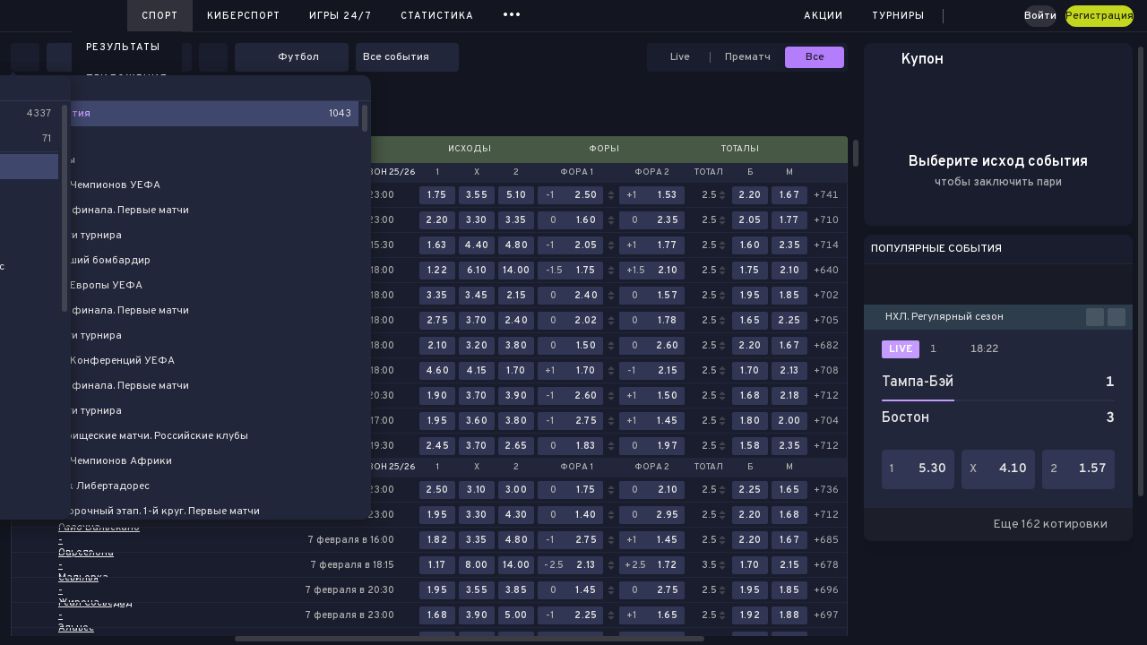

--- FILE ---
content_type: text/css
request_url: https://origin.at58f5-resources.com/webStaticAT/website/2.0.35/desktopCommon.css
body_size: 155779
content:
.icon__aces--hQFGO,.icon__corner--ps_fv,.icon__doubleFault--PT6AO,.icon__hockeyShots--bHkYs,.icon__threePoints--eSd3Q{display:flex}.svg-resource--Y5CM7{align-items:center;display:none;flex-grow:0;flex-shrink:0;justify-content:center;transition:opacity .3s}.svg-resource--Y5CM7>svg{height:100%;width:100%}.svg-resource--Y5CM7._loading--i5izv{opacity:0!important}.icon--Y0VSP{color:var(--transparentWhite64);max-height:20px;max-width:20px}.icon__corner--ps_fv{flex:0 0 10px;height:10px;width:10px}.icon__hockeyShots--bHkYs{height:14px;width:16px}.icon__threePoints--eSd3Q{height:14px;width:17px}.icon__aces--hQFGO{flex:0 0 14px;height:14px;width:14px}.icon__doubleFault--PT6AO{height:14px;width:24px}.icon__yellowCard--uINdE{background-color:var(--localStatsYellow_card,var(--attention100));border-radius:2px;height:10px;width:8px}.login-box--AKf4R .header--hW97q{font-size:var(--fontSize_TextXL);font-weight:var(--fontWeight_Bold);line-height:var(--lineHeight_TextXL)}.login-box--AKf4R._on-page--D3m5C .header--hW97q{font-size:var(--fontSize_DisplayXS);font-weight:var(--fontWeight_SemiBold);line-height:var(--lineHeight_DisplayXS)}.login-box--AKf4R{box-sizing:border-box;display:flex;flex-direction:column;max-width:410px;min-width:395px;padding:var(--gap24) var(--gap32)}.login-box--AKf4R._on-page--D3m5C{padding:0}.login-box--AKf4R._on-page--D3m5C .header--hW97q{text-align:center}.login-box--AKf4R .header--hW97q{color:var(--text500);margin:0}.login-box--AKf4R .form--kVWps{display:flex;flex-direction:column}.warning-box--KvXPD{margin-top:var(--gap12)}.loader--tG_lN{flex:0 0 300px;position:relative}.remaining-time--Jb9OT{font-feature-settings:"tnum" on,"lnum" on;font-family:var(--fontFamilyMonospaceStrict)!important}.direct-login-caption--SJEXn .text--fdM0Q{font-size:var(--fontSize_TextXXS);font-weight:var(--fontWeight_Regular);line-height:var(--lineHeight_TextXXS)}.info-text--Wr7hQ,.method-text--L66Q9{font-weight:var(--fontWeight_Regular)}.info-text--Wr7hQ,.info-text--Wr7hQ b,.method-text--L66Q9{font-size:var(--fontSize_TextS);line-height:var(--lineHeight_TextS)}.info-text--Wr7hQ b{font-weight:var(--fontWeight_SemiBold)}.caption--rRKMx{font-weight:var(--fontWeight_SemiBold)}.caption--rRKMx,.remaining-time--Jb9OT{font-size:var(--fontSize_TextM);line-height:var(--lineHeight_TextM)}.remaining-time--Jb9OT{font-weight:var(--fontWeight_Medium)}.oauth-methods--azfRM .oauth-method--IvMyV .oauth-method-icon--uRO3m,.oauth-methods--azfRM .oauth-method--IvMyV._with-caption--Rvvxz .oauth-method-icon--uRO3m,.pass-key--p9KiH .pass-key-icon--odGPq,.red--vZgCc{display:flex}.svg-resource--lXMpv{align-items:center;display:none;flex-grow:0;flex-shrink:0;justify-content:center;transition:opacity .3s}.svg-resource--lXMpv>svg{height:100%;width:100%}.svg-resource--lXMpv._loading--HVBKL{opacity:0!important}.box--IWu6V{display:flex;flex-direction:column}.box--IWu6V._white--aLa1P{background:var(--schemeCloudyFill0);border-radius:10px;box-shadow:var(--shadow_card);box-sizing:border-box;margin-top:var(--gap24);padding:var(--gap12) var(--gap32) var(--gap24)}.box--IWu6V._white--aLa1P>:first-child{margin-top:0}.box--IWu6V._white--aLa1P._one-method--JaIPz{padding-top:var(--gap24)}.red--vZgCc{color:var(--semanticNegative100)}.tabs--EQZqA{height:36px;margin-top:var(--gap12);position:relative}.tabs--EQZqA:before{background:var(--schemeClearStroke100);bottom:0;content:"";display:block;height:1px;left:0;position:absolute;right:0}.info-text--Wr7hQ{color:var(--text500);margin-top:var(--gap12)}.info-text--Wr7hQ._on-page--aJAJO{text-align:center}.confirmation-code-target--UxMIA{margin-top:var(--gap12)}.caption--rRKMx{color:var(--text500);margin-top:var(--gap20)}.method-text--L66Q9{color:var(--text500);margin-top:var(--gap4)}.methods--q36RE{margin-top:var(--gap16)}.captcha-row--Ob8V4{align-items:center;display:flex;flex:0 0 44px;justify-content:flex-end;margin-top:var(--gap20);padding-right:var(--gap4)}.captcha-row--Ob8V4._cf--RvM76{flex:0 0 65px;justify-content:center;padding:0}.captcha-row--Ob8V4._cf--RvM76 .captcha--mYRla{flex:0 0 auto;height:auto}.captcha-row--Ob8V4 .captcha--mYRla{flex:1 0 0;height:44px}.captcha-row--Ob8V4 .captcha--mYRla>img{display:flex;flex:1 0 0;height:44px}.captcha-row--Ob8V4 .button-update--Vhbm1{flex:0 0 32px;height:32px;margin-left:var(--gap12)}.captcha-row--Ob8V4 .button-update--Vhbm1._in-progress--YHrEf .icon--EE4Q_{animation:rotation--ONmSl 1s linear .2s infinite}.captcha-row--Ob8V4 .button-update--Vhbm1 .icon--EE4Q_{color:var(--icon300);height:24px;width:24px}.captcha-input--Hppv0{margin-top:var(--gap24)}.registration-button--pSdW5{cursor:pointer;margin-top:var(--gap24)}.registration-button--pSdW5 .gray--D0rOS{color:var(--button_ghost-gray_default_caption);text-decoration:none}.registration-button--pSdW5:focus ._with-decoration--E1L6T,.registration-button--pSdW5:hover ._with-decoration--E1L6T{text-decoration:underline}.have-no-access-button--tN2rF{margin-top:var(--gap16)}.code-input--MLnfI,.remaining-time--Jb9OT,.resend-button--rkAYf{margin-top:var(--gap20)}.remaining-time--Jb9OT{align-items:center;color:var(--text300);display:flex;flex:0 0 36px;justify-content:center}.forgot-button--ZD12C{align-self:flex-start;margin-top:var(--gap4)!important}.forgot-button--ZD12C:focus,.forgot-button--ZD12C:hover{text-decoration:underline}.buttons--j0EnG{align-items:stretch;display:flex;flex-direction:column;margin-top:var(--gap24)}.buttons--j0EnG>:nth-child(n+2){margin-top:var(--gap16)}.inputs--vhJIC{display:flex;flex-direction:column;margin-top:var(--gap24)}.inputs--vhJIC>:nth-child(n+2){margin-top:var(--gap20)}.error-box--WQfdv{margin-top:var(--gap24)}.direct-login-caption--SJEXn{align-items:center;display:flex}.direct-login-caption--SJEXn .text--fdM0Q{color:var(--text300);flex:0 0 auto;padding:0 var(--gap16)}.direct-login-caption--SJEXn:after,.direct-login-caption--SJEXn:before{background:var(--schemeClearStroke100);content:"";flex:1 0 0;height:1px}.oauth-methods--azfRM{align-items:center;display:flex;justify-content:center}.oauth-methods--azfRM>:nth-child(n+2){margin-left:var(--gap20)}.oauth-methods--azfRM .oauth-method--IvMyV{-webkit-tap-highlight-color:rgba(0,0,0,0);display:flex;flex:0 0 48px}.oauth-methods--azfRM .oauth-method--IvMyV:not(.oauth-methods--azfRM .oauth-method--IvMyV._with-caption--Rvvxz){align-items:center;height:48px;justify-content:center}.oauth-methods--azfRM .oauth-method--IvMyV .oauth-method-icon--uRO3m{flex:0 0 48px;height:48px;width:48px}.oauth-methods--azfRM .oauth-method--IvMyV._with-caption--Rvvxz{flex:1 0 0}.oauth-methods--azfRM .oauth-method--IvMyV._with-caption--Rvvxz>:nth-child(n+2){margin-left:var(--gap8)}.oauth-methods--azfRM .oauth-method--IvMyV._with-caption--Rvvxz .oauth-method-icon--uRO3m{flex:0 0 24px;height:24px;width:24px}.oauth-methods--azfRM .oauth-method--IvMyV._with-caption--Rvvxz .oauth-method-caption--vclWw{color:var(--input_filled_textColor)}.pass-key--p9KiH{-webkit-tap-highlight-color:rgba(0,0,0,0)}.pass-key--p9KiH .pass-key-icon--odGPq{flex:0 0 24px;height:24px;margin-right:var(--gap8);width:24px}.pass-key--p9KiH .pass-key-icon--odGPq svg{color:var(--iconAccent)!important}.pass-key--p9KiH .pass-key-caption--Sl_h0{color:var(--input_filled_textColor)}@keyframes rotation--ONmSl{0%{transform:rotate(0deg)}to{transform:rotate(1turn)}}.complete-message--Veywg .content--cgyeU .message--akfVz .text--HHwQt{font-size:var(--fontSize_TextM);font-weight:var(--fontWeight_Regular);line-height:var(--lineHeight_TextM)}.complete-message--Veywg .content--cgyeU .message--akfVz .title--m6mJE{font-size:var(--fontSize_DisplayXS);font-weight:var(--fontWeight_Bold);line-height:var(--lineHeight_DisplayXS)}.complete-message--Veywg .content--cgyeU .icon--Yeqpx{display:flex}.svg-resource--DUaYQ{align-items:center;display:none;flex-grow:0;flex-shrink:0;justify-content:center;transition:opacity .3s}.svg-resource--DUaYQ>svg{height:100%;width:100%}.svg-resource--DUaYQ._loading--vhyQX{opacity:0!important}.complete-message--Veywg{align-items:flex-start;background:var(--schemeClearFill100);border-radius:10px;box-shadow:var(--shadow_modal);box-sizing:border-box;display:flex;flex-direction:column;padding:var(--gap32) var(--gap40);width:540px}.complete-message--Veywg .content--cgyeU{display:flex}.complete-message--Veywg .content--cgyeU .icon--Yeqpx{color:var(--semanticPositive100);flex:0 0 32px;height:32px;margin-right:var(--gap16);width:32px}.complete-message--Veywg .content--cgyeU .message--akfVz{display:flex;flex-direction:column}.complete-message--Veywg .content--cgyeU .message--akfVz .title--m6mJE{color:var(--text500)}.complete-message--Veywg .content--cgyeU .message--akfVz .text--HHwQt{color:var(--text500);margin-top:var(--gap12)}.complete-message--Veywg .buttons--p4AtN{display:flex;justify-content:flex-end;margin-top:var(--gap24)}.complete-message--Veywg .buttons--p4AtN>:nth-child(n+2){margin-left:var(--gap12)}.restore-password-box--xJGoO .header--NY_22{font-size:var(--fontSize_TextXL);font-weight:var(--fontWeight_Bold);line-height:var(--lineHeight_TextXL)}.restore-password-box--xJGoO._on-page--McUg0 .header--NY_22{font-size:var(--fontSize_DisplayXS);font-weight:var(--fontWeight_SemiBold);line-height:var(--lineHeight_DisplayXS)}.restore-password-box--xJGoO{box-sizing:border-box;display:flex;flex-direction:column;padding:var(--gap24) var(--gap32);width:384px}.restore-password-box--xJGoO._on-page--McUg0{padding:0}.restore-password-box--xJGoO._on-page--McUg0 .header--NY_22{text-align:center}.restore-password-box--xJGoO._hide--nGaKN:not(.restore-password-box--xJGoO._on-page--McUg0){display:none}.restore-password-box--xJGoO .header--NY_22{color:var(--text500);margin:0}.restore-password-box--xJGoO .form--RPhj_{display:flex;flex-direction:column}.restore-password-box--xJGoO .form--RPhj_ .loader-wrap--L13io{flex:0 0 200px;position:relative}.remaining-time--KcHjN,.resend-message--xTedo{font-feature-settings:"tnum" on,"lnum" on;font-family:var(--fontFamilyMonospaceStrict)!important}.info-text--KgPAb{font-weight:var(--fontWeight_Regular)}.info-text--KgPAb,.info-text--KgPAb b{font-size:var(--fontSize_TextS);line-height:var(--lineHeight_TextS)}.info-text--KgPAb b{font-weight:var(--fontWeight_SemiBold)}.resend-message--xTedo{font-size:var(--fontSize_TextS);font-weight:var(--fontWeight_Regular);line-height:var(--lineHeight_TextS)}.caption--Qah9w{font-weight:var(--fontWeight_SemiBold)}.caption--Qah9w,.remaining-time--KcHjN{font-size:var(--fontSize_TextM);line-height:var(--lineHeight_TextM)}.remaining-time--KcHjN{font-weight:var(--fontWeight_Medium)}.error-icon--VxSaH{display:flex}.svg-resource--GCaub{align-items:center;display:none;flex-grow:0;flex-shrink:0;justify-content:center;transition:opacity .3s}.svg-resource--GCaub>svg{height:100%;width:100%}.svg-resource--GCaub._loading--Wt5C7{opacity:0!important}.box--m_g2p{display:flex;flex-direction:column;margin-top:var(--gap12)}.box--m_g2p>:first-child{margin-top:0}.box--m_g2p._white--LPlss{background:var(--schemeClearFill100);border-radius:10px;box-shadow:var(--shadow_card);box-sizing:border-box;margin-top:var(--gap24);padding:var(--gap20) var(--gap32) var(--gap24)}.box--m_g2p._white--LPlss._small-padding--CJqpF{padding-top:var(--gap12)}.box--m_g2p._big-padding--BbomR{margin-top:var(--gap20)}.error-icon--VxSaH,.red--G8gMm{color:var(--input_error_hitColor)}.tabs--nwX9M{flex:0 0 44px;margin-top:var(--gap16);position:relative}.tabs--nwX9M:before{background:var(--schemeClearStroke100);bottom:0;content:"";display:block;height:1px;left:0;position:absolute;right:0}.info-text--KgPAb{color:var(--text500);margin-top:var(--gap12)}.caption--Qah9w{color:var(--text500);margin-top:var(--gap20)}.captcha-cf-row--A4jK6{display:flex;flex:0 0 auto;justify-content:center}.captcha-row--GKGWB{align-items:center;display:flex;flex:0 0 44px;justify-content:flex-end;margin-top:var(--gap20);padding-right:var(--gap4)}.captcha-row--GKGWB._cf--r5jmw{flex:0 0 65px;justify-content:center;padding:0}.captcha-row--GKGWB._cf--r5jmw .captcha--xPYzO{flex:0 0 auto;height:auto}.captcha-row--GKGWB .captcha--xPYzO,.captcha-row--GKGWB .captcha--xPYzO>img{display:flex;flex:1 0 0;height:44px}.captcha-row--GKGWB .button-update--Y0jts{flex:0 0 32px;height:32px;margin-left:var(--gap12)}.captcha-row--GKGWB .button-update--Y0jts._in-progress--_WJUI .icon--vqelc{animation:rotation--RvAs5 1s linear .2s infinite}.captcha-row--GKGWB .button-update--Y0jts .icon--vqelc{color:var(--icon300);height:24px;opacity:.5;width:24px}.captcha-row--GKGWB .button-update--Y0jts .icon--vqelc:hover{opacity:1}.confirmation-code-target--zHdm0{margin-top:var(--gap12)!important}.code-input--Ogbma{margin-top:var(--gap20)}.resend-message--xTedo{color:var(--text300);padding:var(--gap8) 0;text-align:center}.resend-message--xTedo .resend-text--O9vRe{color:var(--accentKey600);cursor:pointer}.resend-message--xTedo .resend-text--O9vRe:hover{text-decoration:underline}.remaining-time--KcHjN,.resend-button--a5jRz{margin-top:var(--gap20)}.remaining-time--KcHjN{align-items:center;color:var(--text300);display:flex;flex:0 0 36px;justify-content:center}.buttons--UBqZN{align-items:stretch;display:flex;flex-direction:column;margin-top:var(--gap24)}.buttons--UBqZN>:nth-child(n+2){margin-top:var(--gap16)}.inputs--TZiXv{display:flex;flex-direction:column}.inputs--TZiXv,.inputs--TZiXv>:nth-child(n+2){margin-top:var(--gap20)}.inputs--TZiXv>:first-child{margin-top:0}.error-box--dubat,.login-button--wy22k{margin-top:var(--gap24)}.login-button--wy22k .arrow-icon--qTr57{transform:rotate(-180deg)}@keyframes rotation--RvAs5{0%{transform:rotate(0deg)}to{transform:rotate(1turn)}}.rejected-form--RJvMe .box--ZG6_G .comment--x7mso,.rejected-form--RJvMe .box--ZG6_G .text--taGgr{font-size:var(--fontSize_TextM);font-weight:var(--fontWeight_Regular);line-height:var(--lineHeight_TextM)}.rejected-form--RJvMe .box--ZG6_G .comment--x7mso b{font-size:var(--fontSize_TextM);font-weight:var(--fontWeight_SemiBold);line-height:var(--lineHeight_TextM)}.rejected-form--RJvMe .box--ZG6_G .title--HX7Cb{font-size:var(--fontSize_DisplayXS);font-weight:var(--fontWeight_Bold);line-height:var(--lineHeight_DisplayXS)}.rejected-form--RJvMe .icon--I2Ec6{display:flex}.svg-resource--uAnoN{align-items:center;display:none;flex-grow:0;flex-shrink:0;justify-content:center;transition:opacity .3s}.svg-resource--uAnoN>svg{height:100%;width:100%}.svg-resource--uAnoN._loading--oYLoz{opacity:0!important}.rejected-form--RJvMe{align-items:flex-start;background:var(--schemeClearFill100);border-radius:10px;box-shadow:var(--shadow_modal);box-sizing:border-box;display:flex;padding:var(--gap32) var(--gap40);width:540px}.rejected-form--RJvMe._on-page--S77bD{box-shadow:var(--shadow_card)}.rejected-form--RJvMe .icon--I2Ec6{color:var(--semanticNegative100);flex:0 0 32px;height:32px;margin-right:var(--gap16);width:32px}.rejected-form--RJvMe .box--ZG6_G{display:flex;flex-direction:column}.rejected-form--RJvMe .box--ZG6_G .title--HX7Cb{color:var(--text500)}.rejected-form--RJvMe .box--ZG6_G .comment--x7mso,.rejected-form--RJvMe .box--ZG6_G .text--taGgr{color:var(--text500);margin-top:var(--gap16)}.rejected-form--RJvMe .box--ZG6_G .buttons--AaskX{display:flex;justify-content:flex-end;margin-top:var(--gap24)}.rejected-form--RJvMe .box--ZG6_G .buttons--AaskX>:nth-child(n+2){margin-left:var(--gap12)}.expander--R_AYG{align-items:center;color:var(--icon300);display:flex;flex:1;height:100%;justify-content:center}.expander--R_AYG .icon--CVMvu{display:flex;transition:transform .2s ease-in-out 0ms}.expander--R_AYG .icon_expanded--HTJXV{transform:rotate(180deg)}.expander--R_AYG:has(.icon_collapsed--xwCt_),.expander--R_AYG:has(.icon_expanded--HTJXV){cursor:pointer}.coupon-sport--B6yfi .row--ZviYy .cell--CeOH_._cell1--bYfha,.coupon-sport--B6yfi .row--ZviYy .cell--CeOH_._cell3--ziNGd,.coupon-sport--B6yfi .row--ZviYy .cell--CeOH_._cell4--u4tQI,.coupon-sport--B6yfi .row--ZviYy .cell--CeOH_._cell5--UIMk8{font-feature-settings:"tnum" on,"lnum" on;font-family:var(--fontFamilyMonospaceStrict)!important}.coupon-sport--B6yfi .row--ZviYy{font-size:var(--fontSize_TextXXS);font-weight:var(--fontWeight_Regular);line-height:var(--lineHeight_TextXXS)}.coupon-sport--B6yfi .row--ZviYy._header--snsZj{font-size:var(--fontSize_TextXXS);font-weight:var(--fontWeight_Bold);line-height:var(--lineHeight_TextXXS)}.coupon-sport--B6yfi .row--ZviYy .cell--CeOH_._cell4--u4tQI .factor--HmW3o .indicator--DELk9{display:flex}.svg-resource--ktjc1{align-items:center;display:none;flex-grow:0;flex-shrink:0;justify-content:center;transition:opacity .3s}.svg-resource--ktjc1>svg{height:100%;width:100%}.svg-resource--ktjc1._loading--X_U1z{opacity:0!important}.bottom--Kz0K_{display:flex;flex-wrap:wrap;justify-content:space-between}.bottom--Kz0K_ .left--RYLgS{flex:0 0 auto;padding:20px 0 20px 15px}.bottom--Kz0K_ .right--WBTh8{align-items:flex-end;display:flex;flex:0 0 auto;justify-content:flex-end;padding:20px 15px}.sport-icon--m5qq7{background-position:50%;background-repeat:no-repeat;background-size:12px;display:block;float:left;height:18px;margin-right:8px;width:18px}.coupon-sport--B6yfi{display:table;padding:20px 0;width:100%}.coupon-sport--B6yfi .row--ZviYy{color:var(--text500);display:table-row;height:24px}.coupon-sport--B6yfi .row--ZviYy._header--snsZj{color:var(--primaryContent);display:table-header-group}.coupon-sport--B6yfi .row--ZviYy._body--sr7bq:hover{background-color:var(--black4)}.coupon-sport--B6yfi .row--ZviYy .cell--CeOH_{display:table-cell;height:20px;overflow:hidden;padding-right:var(--gap8);vertical-align:middle}.coupon-sport--B6yfi .row--ZviYy .cell--CeOH_._header--snsZj{border-bottom:1px solid var(--schemeCloudyStroke300)}.coupon-sport--B6yfi .row--ZviYy .cell--CeOH_._cell1--bYfha{width:120px}.coupon-sport--B6yfi .row--ZviYy .cell--CeOH_._cell2--PEoEY{cursor:inherit}.coupon-sport--B6yfi .row--ZviYy .cell--CeOH_._cell3--ziNGd{cursor:inherit;min-width:100px}.coupon-sport--B6yfi .row--ZviYy .cell--CeOH_._cell4--u4tQI{padding-right:4px;text-align:right;width:70px}.coupon-sport--B6yfi .row--ZviYy .cell--CeOH_._cell4--u4tQI .factor--HmW3o{align-items:center;display:inline-flex;justify-content:flex-end}.coupon-sport--B6yfi .row--ZviYy .cell--CeOH_._cell4--u4tQI .factor--HmW3o>:not(:first-child){margin-left:var(--gap4)}.coupon-sport--B6yfi .row--ZviYy .cell--CeOH_._cell4--u4tQI .factor--HmW3o .indicator--DELk9{height:10px;width:8px}.coupon-sport--B6yfi .row--ZviYy .cell--CeOH_._cell5--UIMk8{text-align:center;width:80px}.coupon-sport--B6yfi .row--ZviYy .cell--CeOH_._cell6--uoyMi{width:100px}.coupon-sport--B6yfi .row--ZviYy .cell--CeOH_ .event-name--ZP6Ig{align-items:center;display:flex}.operations--Sd4qo .row--UnT5o .cell--ZVtwg._cell1--di8fj,.operations--Sd4qo .row--UnT5o .cell--ZVtwg._cell2--JqS4z,.operations--Sd4qo .row--UnT5o .cell--ZVtwg._cell4--dGw78{font-feature-settings:"tnum" on,"lnum" on;font-family:var(--fontFamilyMonospaceStrict)!important}.operations--Sd4qo .row--UnT5o{font-size:var(--fontSize_TextXXS);font-weight:var(--fontWeight_Regular);line-height:var(--lineHeight_TextXXS)}.operations--Sd4qo .row--UnT5o._header--FEi4E{font-size:var(--fontSize_TextXXS);font-weight:var(--fontWeight_Bold);line-height:var(--lineHeight_TextXXS)}.operations--Sd4qo{display:table}.operations--Sd4qo .row--UnT5o{color:var(--text500);display:table-row;height:20px}.operations--Sd4qo .row--UnT5o._header--FEi4E{color:var(--primary600);display:table-header-group}.operations--Sd4qo .row--UnT5o .cell--ZVtwg{display:table-cell;height:20px;vertical-align:middle}.operations--Sd4qo .row--UnT5o .cell--ZVtwg._header--FEi4E{border-bottom:1px solid var(--schemeCloudyStroke300)}.operations--Sd4qo .row--UnT5o .cell--ZVtwg._cell1--di8fj{min-width:130px}.operations--Sd4qo .row--UnT5o .cell--ZVtwg._cell2--JqS4z{min-width:115px}.operations--Sd4qo .row--UnT5o .cell--ZVtwg._cell3--OQG4E{min-width:150px}.operations--Sd4qo .row--UnT5o .cell--ZVtwg._cell4--dGw78{min-width:150px;text-align:right}.bar--lCB0r .cell--Cv0GR._cell2--bGuQy,.bar--lCB0r .cell--Cv0GR._cell3--HAI9e,.bar--lCB0r .cell--Cv0GR._cell4--J3hhX,.bar--lCB0r .cell--Cv0GR._cell5--UlBav{font-feature-settings:"tnum" on,"lnum" on;font-family:var(--fontFamilyMonospaceStrict)!important}.bar--lCB0r{font-size:var(--fontSize_TextXXS);font-weight:var(--fontWeight_Regular);line-height:var(--lineHeight_TextXXS)}.bar--lCB0r .cell--Cv0GR._cell3--HAI9e .progressive-accumulator-label--t3CZ1 [data-component-part=description]{font-size:var(--fontSize_TextXXS);font-weight:var(--fontWeight_Medium);line-height:var(--lineHeight_TextXXS)}.bar--lCB0r{background-color:var(--accentKey600_8);border-radius:4px;color:var(--text500);display:flex;height:28px;justify-content:space-between;margin-top:20px;overflow:hidden;width:100%}.bar--lCB0r .cell--Cv0GR{flex:1;padding:0 var(--gap8);white-space:nowrap}.bar--lCB0r .cell--Cv0GR,.bar--lCB0r .cell--Cv0GR._cell3--HAI9e .progressive-accumulator-label--t3CZ1{align-items:center;display:flex}.bar--lCB0r .cell--Cv0GR._cell3--HAI9e .progressive-accumulator-label--t3CZ1:before{background-color:var(--schemeCloudyStroke200);content:"";height:14px;margin-left:var(--gap8);margin-right:var(--gap8);width:1px}.bar--lCB0r .cell--Cv0GR._cell3--HAI9e .insurance-label--tXFMQ{margin-left:var(--gap4)}.bar--lCB0r .cell--Cv0GR._cell5--UlBav{flex:1.3;justify-content:flex-end}.bar--lCB0r .cell--Cv0GR .icon-wrapper--A_WrM{border:1px solid var(--accentKeyContent);border-radius:50%;height:14px;margin-right:4px;position:relative;width:14px}.bar--lCB0r .cell--Cv0GR .icon-wrapper--A_WrM:has(.icon--NB6ce._win--FMnuO){background-color:var(--semanticPositive100);border:1px solid #fff}.bar--lCB0r .cell--Cv0GR .icon--NB6ce{color:var(--accentKeyContent);display:flex;height:11px;left:50%;position:absolute;top:50%;transform:translate(-50%,-50%);width:11px}.bar--lCB0r .cell--Cv0GR .icon--NB6ce._lose--KY6Wc,.bar--lCB0r .cell--Cv0GR .icon--NB6ce._win--FMnuO{height:16px;width:14px}.bar--lCB0r .cell--Cv0GR .icon--NB6ce._win--FMnuO{color:#fff}.bar--lCB0r .cell--Cv0GR .arrow--uqnbD{align-items:center;color:var(--icon300);display:inline-flex;height:8px;justify-content:center;margin:0 3px;width:9.33px}.bar--lCB0r .cell--Cv0GR .gray--KCegx{color:var(--text300);display:inline-block}.gameCard--xM0i8{border-radius:10px;bottom:0;left:0;overflow:hidden;position:absolute;right:0;top:0}.gameCard__box--fWpUH{display:flex;flex-direction:column;position:relative;width:100%}.gameCard__box--fWpUH:before{content:"";display:block;padding-bottom:132%}.gameCard__border--xvtKY{border:1px solid hsla(0,0%,100%,.1);border-radius:10px;box-sizing:border-box;left:0;top:0}.gameCard__border--xvtKY,.gameCard__title--KjKFq{bottom:0;pointer-events:none;position:absolute;right:0}.gameCard__title--KjKFq{color:var(--transparentWhite100);font-size:28px;font-weight:700;height:50%;line-height:20px;width:100%}.gameCard__titleText--E2lsB{align-items:center;box-sizing:border-box;display:flex;flex-direction:column;font-family:Saira Condensed;font-weight:var(--fontWeight_Bold);gap:4px;height:100%;justify-content:flex-end;margin:auto;overflow:hidden;padding-bottom:10px;width:96%}.gameCard__titleText--E2lsB>span{overflow:hidden;text-align:center;text-overflow:ellipsis;text-transform:uppercase;white-space:nowrap;width:100%}.gameCard__titleText--E2lsB>span:first-child{font-family:Saira}.specialOverlay--nUd4l{border-radius:10px;bottom:0;color:var(--localCasTagSpecial);left:0;pointer-events:none;position:absolute;right:0;top:0}.rules-segment__info--LdDIl,.rules-segment__link--wM2QZ{font-size:var(--fontSize_TextXS);font-weight:var(--fontWeight_Regular);line-height:var(--lineHeight_TextXS)}.rules-segment__title--I4lcp{font-size:var(--fontSize_TextXL);font-weight:var(--fontWeight_Bold);line-height:var(--lineHeight_TextXL)}.rules-segment--Ii9iv{display:flex;flex-direction:column;gap:var(--gap8)}.rules-segment__title--I4lcp{color:var(--text500)}.rules-segment__info--LdDIl{color:var(--text300)}.rules-segment__link--wM2QZ{align-self:flex-start;color:var(--localLinkDefault)!important;text-decoration:underline!important}.rules-segment__link--wM2QZ:hover{color:var(--localLinkHover)!important;text-decoration:none!important}.rules-section__require--XJVUz{font-size:var(--fontSize_TextS);font-weight:var(--fontWeight_Regular);line-height:var(--lineHeight_TextS)}.rules-section--Kck87{display:flex;flex-direction:column;flex-grow:1;gap:var(--gap24);position:relative}.rules-section__header--lP06W{display:flex;flex-direction:column;gap:var(--gap8)}.rules-section__require--XJVUz{color:var(--text500)}.rules-section__empty--NlB5a{align-items:center;display:flex;flex-grow:1;justify-content:center}.storyCard--zabNy{min-Width:100%;max-Width:100%;background-position:top;background-repeat:no-repeat;background-size:cover;display:flex;flex-direction:column;height:100%;justify-content:space-between;pointer-events:none;position:relative;width:100%}.storyCard-header--bjGTM{height:72px}.storyCard--zabNy>img{height:100%;left:0;-o-object-fit:cover;object-fit:cover;-o-object-position:top center;object-position:top center;position:absolute;top:0;width:100%}.icon--XnzOg{display:flex}.svg-resource--KKAcg{align-items:center;display:none;flex-grow:0;flex-shrink:0;justify-content:center;transition:opacity .3s}.svg-resource--KKAcg>svg{height:100%;width:100%}.svg-resource--KKAcg._loading--A4xvD{opacity:0!important}.arrow--IQ1zR{align-items:center;cursor:pointer;display:flex;height:44px;justify-content:center;position:absolute;top:calc(50% - 22px);width:44px}.arrow__right--RpwXY{right:calc(var(--gap44)*-1)}.arrow__left--wOw4d{left:calc(var(--gap44)*-1);transform:rotate(180deg)}.arrow--IQ1zR:hover .icon--XnzOg{color:var(--transparentWhite88)}.arrow--IQ1zR:active{scale:.9}.icon--XnzOg{color:var(--transparentWhite48);flex:0 0 20px;height:20px;scale:1.6;width:20px}.mobile-switch--JTArg{display:flex;height:100%;left:0;position:absolute;top:0;width:100%}.mobile-switch-left--zfrc7,.mobile-switch-right--vKvx3{height:100%;width:50%}@keyframes move-progress--ynwBZ{0%{width:0}to{width:100%}}.progress-indicator--BexMN{box-sizing:border-box;display:flex;height:3px;left:0;padding:18px var(--gap48) var(--gap12) var(--gap20);pointer-events:none;position:absolute;top:0;width:100%}.progress-indicator--BexMN .progress-bar--MwcQi{background-color:var(--transparentWhite32);border-radius:1.5px;height:3px;overflow:hidden;position:relative;width:100%}.progress-indicator--BexMN .progress-bar__view--geOeO{background-color:var(--transparentWhite88);height:3px;left:0;position:absolute;top:0}.progress-indicator--BexMN .progress-bar--MwcQi .current--XYd6R{animation-fill-mode:forwards;animation-name:move-progress--ynwBZ;animation-timing-function:linear}.slider-body--ndRdp{height:100%;position:relative}.slider-body--ndRdp .slider-window--PoCFc{border-radius:var(--gap24);height:100%;overflow:hidden;width:100%}.slider-body--ndRdp .slider-window--PoCFc .scroll-area--tGwqA{display:flex;height:100%;pointer-events:none}.slider-body--ndRdp .mobile--SPJR5{border-radius:unset}.banner-scroll-slider--ms8i5 .header--G95gB{font-size:var(--fontSize_TextXXS);font-weight:var(--fontWeight_Medium);line-height:var(--lineHeight_TextXXS)}.banner-scroll-slider--ms8i5._compact--Qhum9 .header--G95gB{padding:0 8px}.banner-scroll-slider--ms8i5 .header--G95gB{align-items:center;background:var(--localCouponBg);color:var(--transparentWhite100);display:flex;height:30px;justify-content:space-between;padding:0 20px;text-transform:uppercase}.banner-scroll-slider--ms8i5 .header--G95gB>span:first-child{flex:1 0 0;overflow:hidden;text-overflow:ellipsis;white-space:nowrap}.banner-scroll-slider--ms8i5 .header--G95gB .header-buttons--qdvZo{display:flex}.banner-scroll-slider--ms8i5 .header--G95gB .header-buttons--qdvZo .button--HX6MK{align-items:center;border-radius:50%;box-sizing:border-box;cursor:pointer;display:flex;flex:0 0 20px;height:20px;justify-content:center;transition:transform .2s ease-in-out}.banner-scroll-slider--ms8i5 .header--G95gB .header-buttons--qdvZo .button--HX6MK:hover{transform:scale(1.05)}.banner-scroll-slider--ms8i5 .header--G95gB .header-buttons--qdvZo .button--HX6MK._right--GMbg2 .arrow--jIzQA{margin-left:8px;transform:rotate(180deg)}.banner-scroll-slider--ms8i5 .header--G95gB .header-buttons--qdvZo .button--HX6MK .arrow--jIzQA{color:var(--icon200);height:20px;opacity:.55;width:20px}.banner-scroll-slider--ms8i5 .slider-body--HNEUG{display:flex;flex-wrap:nowrap;overflow-x:auto;padding-bottom:0;scrollbar-width:none}.banner-scroll-slider--ms8i5 .slider-body--HNEUG::-webkit-scrollbar{height:0;opacity:0}.banner-scroll-slider--ms8i5 .slider-body--HNEUG .single-slide--SyrHz{display:inline-block;min-width:100%;overflow:hidden;scroll-snap-align:center}.banner-scroll-slider--ms8i5 .banner-dots--QrBCL{display:flex;justify-content:center;padding:var(--gap8) 0;width:100%}.banner-scroll-slider--ms8i5 .banner-dots--QrBCL .single-dot--Jw2nU{border:1px solid var(--icon200);border-radius:50%;box-sizing:border-box;cursor:pointer;height:8px;transition:background-color .2s;width:8px}.banner-scroll-slider--ms8i5 .banner-dots--QrBCL .single-dot--Jw2nU:not(.single-dot__selected--O1r3o):hover{background:var(--icon300)}.banner-scroll-slider--ms8i5 .banner-dots--QrBCL .single-dot--Jw2nU:not(:first-child){margin-left:5px}.banner-scroll-slider--ms8i5 .banner-dots--QrBCL .single-dot__selected--O1r3o{background:var(--icon200);cursor:auto}@keyframes dotAnimation--Pi3vM{0%{width:0}to{width:100%}}.slider-dots--jIPA4{align-items:center;display:flex;justify-content:center;padding:var(--gap4) 0;width:100%}.dots--VuEgd{overflow:hidden;padding:var(--gap4) 0;position:relative}.dots--VuEgd .dots__container--m92Bk{display:flex;overflow:hidden;position:relative}.dots--VuEgd .dots__track--jII6P{align-items:center;display:flex;flex:1;gap:4px;justify-content:center;position:relative;transition:transform .15s ease-in;will-change:transform}.dots--VuEgd .dot--ULXSl{border-radius:8px;box-sizing:border-box;height:6px;overflow:hidden;position:relative;transition:all .15s;width:6px}.dots--VuEgd .dot--ULXSl:before{background:var(--icon200);border-radius:inherit;bottom:0;content:"";height:100%;left:0;opacity:.5;position:absolute;right:0;top:0;width:100%;z-index:1}.dots--VuEgd .dot__selected--onjtD{width:30px}.dots--VuEgd .dot__hidden--Uo3EW{opacity:0;pointer-events:none}.dots--VuEgd .dot__edge--r00mL{transform:scale(.6666666667)}.dots--VuEgd .dot__selected--animation--yr4P2:after{animation-duration:inherit;animation-iteration-count:1;animation-name:dotAnimation--Pi3vM;animation-timing-function:linear;background:var(--icon200);border-radius:inherit;bottom:0;content:"";height:100%;left:0;position:absolute;right:0;top:0;z-index:10}.arrow--mGtkv{color:var(--icon200);cursor:pointer;height:20px;position:relative;width:20px}.arrow--mGtkv:not(.arrow__disabled--JZEBZ):hover{color:var(--icon300)}.arrow__right--vHiy4{transform:rotate(180deg)}.arrow__disabled--JZEBZ{pointer-events:none;-webkit-user-select:none;-moz-user-select:none;user-select:none}.emptyList__caption--BNsyf,.emptyList__text--jCjkv{font-feature-settings:"tnum" on,"lnum" on;font-family:var(--fontFamilyMonospaceStrict)!important}.providerItem__new--gYMhI,.providerItem__top--_egbN{font-size:var(--fontSize_Caption11);font-weight:var(--fontWeight_Bold);line-height:var(--lineHeight_Caption11)}.providersFilter__counter--HFRmj{font-size:var(--fontSize_TextXXS);font-weight:var(--fontWeight_SemiBold);line-height:var(--lineHeight_TextXXS)}.dropDown__footer--Ss_qB,.providerItem__name--RiyJn,.providersFilter__caption--PV_0s,.searchInput--Seuxu{font-size:var(--fontSize_TextS);font-weight:var(--fontWeight_Medium);line-height:var(--lineHeight_TextS)}.emptyList__text--jCjkv{font-size:var(--fontSize_TextS);font-weight:var(--fontWeight_Regular);line-height:var(--lineHeight_TextS)}.emptyList__caption--BNsyf{font-size:var(--fontSize_TextL);font-weight:var(--fontWeight_Bold);line-height:var(--lineHeight_TextL)}.providerItem__check--oRegX,.providerItem__icon--Otoxl,.providersFilter__captionIcon--maPoy,.providersFilter__chevron--cepOb{display:flex}.svg-resource--rFmz9{align-items:center;display:none;flex-grow:0;flex-shrink:0;justify-content:center;transition:opacity .3s}.svg-resource--rFmz9>svg{height:100%;width:100%}.svg-resource--rFmz9._loading--wSavB{opacity:0!important}.providerItem--MBh3E{align-items:center;border-radius:8px;display:flex;gap:var(--gap12);height:36px;padding-left:var(--gap12);padding-right:var(--gap8)}.providerItem--MBh3E:hover{background:var(--transparentWhite8,hsla(0,0%,100%,.08))}.providerItem__icon--Otoxl{color:var(--transparnetWhite100,#fff);flex:0 0 28px;height:28px;width:28px}.providerItem__caption--RFIUX{display:flex;flex:1 0 0;min-width:0}.providerItem__name--RiyJn{color:var(--transparentWhite88,hsla(0,0%,100%,.88));overflow:hidden;text-overflow:ellipsis;white-space:nowrap}.providerItem__top--_egbN{background-color:var(--providerTopColor,#cd5f24)}.providerItem__new--gYMhI{background-color:var(--providerNewColor,#4262f6)}.providerItem__new--gYMhI,.providerItem__top--_egbN{align-items:center;border-radius:2px;color:var(--transparnetWhite100,#fff);display:inline-flex;justify-content:flex-end;letter-spacing:.55px;margin-left:var(--gap12);padding:1px 4px;white-space:nowrap}.providerItem__check--oRegX{color:var(--localCasKeyFill);flex:0 0 16px;height:16px;width:16px}.providersFilter--Yp1M0{align-items:center;box-sizing:border-box;color:var(--transparentWhite88,hsla(0,0%,100%,.88));display:flex}.providersFilter--Yp1M0:hover{background-color:var(--transparentWhite8)!important}.providersFilter--Yp1M0._opened--XldSB{background:var(--localCasFill50);border-bottom:1px solid var(--transparentWhite8,hsla(0,0%,100%,.08));border-bottom-left-radius:0;border-bottom-right-radius:0}.providersFilter--Yp1M0._opened--XldSB._reversed--OStZ_{border-bottom:none;border-radius:0 0 8px 8px;border-top:1px solid var(--transparentWhite8,hsla(0,0%,100%,.08))}.providersFilter__contentBox--GZp6O{border-radius:8px;flex:1 0 0;height:100%;min-width:0;opacity:1!important;padding-left:var(--gap12)}.providersFilter__contentBox--GZp6O:hover{background-color:var(--transparentWhite8)}.providersFilter__captionIcon--maPoy{display:inline-block;flex:0 0 18px;height:18px;margin-right:var(--gap8);width:18px}.providersFilter__caption--PV_0s{flex:1 0 0;margin-right:var(--gap8);min-width:0;overflow:hidden;text-overflow:ellipsis;white-space:nowrap}.providersFilter--Yp1M0._accent--nkkzN .providersFilter__caption--PV_0s{color:var(--localCasKeyText)}.providersFilter__counter--HFRmj{align-items:center;background-color:var(--white12);border-radius:100%;color:var(--localCasKeyText);display:flex;flex:0 0 18px;height:18px;justify-content:center;margin-right:var(--gap4);width:18px}.providersFilter__chevronBox--U0FXU{align-items:center;border-radius:8px;box-sizing:border-box;display:flex;flex:0 0 44px;height:100%;justify-content:center;width:44px}.providersFilter__chevronBox--U0FXU._resetButton--kPQkE:hover{background:var(--transparentWhite8);border-left-color:transparent}.providersFilter__chevron--cepOb{color:var(--transparentWhite48,hsla(0,0%,100%,.48));flex:0 0 20px;height:20px;transform:rotate(90deg);width:20px}.providersFilter--Yp1M0._opened--XldSB .providersFilter__chevron--cepOb{transform:rotate(-90deg)}.dropDown--gbIJU,.dropDownBox--Ti8SH{display:flex;flex:1 0 100%;overflow:hidden}.dropDown--gbIJU{background:var(--localCasFill50);border-bottom-left-radius:8px;border-bottom-right-radius:8px;box-sizing:border-box;flex-direction:column}.dropDown--gbIJU._reversed--OStZ_{border-radius:8px 8px 0 0;flex-direction:column-reverse}.dropDown__providerAll--nUkaM{border-bottom:1px solid var(--transparentWhite8,hsla(0,0%,100%,.08));margin:0 var(--gap8);padding:var(--gap8) 0;position:relative}.dropDown__scrollArea--azSDr{padding:var(--gap8)}.dropDown__scrollArea--azSDr._noBottomPadding--cX_hX{padding-bottom:0}.dropDown__thumb--tkajf{background-color:var(--white12)}.dropDown__list--iquPs{box-sizing:border-box;flex:1 0 auto}.dropDown__scrollArea--azSDr._noBottomPadding--cX_hX .dropDown__list--iquPs{padding-bottom:var(--gap8)}.dropDown__footer--Ss_qB{align-items:center;border-top:1px solid var(--transparentWhite8,hsla(0,0%,100%,.08));display:flex;flex:0 0 40px;gap:var(--gap12);justify-content:space-between;padding:0 var(--gap20)}.dropDown--gbIJU._reversed--OStZ_ .dropDown__footer--Ss_qB{border-bottom:1px solid var(--transparentWhite8,hsla(0,0%,100%,.08));border-top:none}.dropDown__footerText--G5TF5{color:var(--transparentWhite88,hsla(0,0%,100%,.88));flex:1 1 auto}.dropDown__footerButton--IVUMS{color:var(--localCasKeyText);flex:0 0 auto}.searchInput--Seuxu{background:transparent;border:none;color:var(--transparentWhite88,hsla(0,0%,100%,.88));outline:none}.searchInput__line--Ii1Cn{padding-right:0!important}.searchInput__line--Ii1Cn>svg{padding:0!important}.emptyList--ckWRa{padding:var(--gap32) var(--gap24);text-align:center}.emptyList__caption--BNsyf{color:var(--transparentWhite88,hsla(0,0%,100%,.88))}.emptyList__text--jCjkv{color:var(--transparentWhite64,hsla(0,0%,100%,.64));margin-top:var(--gap8)}.emptyList__button--tokTt{border-radius:4px;height:36px;margin-top:var(--gap20);min-width:120px}._noRightBorder--o08I6{border-bottom-right-radius:0;border-top-right-radius:0}._noLeftBorder--NAG14{border-bottom-left-radius:0;border-top-left-radius:0}._noTopBorder--XT0_6{border-top-left-radius:0;border-top-right-radius:0}._noBottomBorder--WfyQT{border-bottom-left-radius:0;border-bottom-right-radius:0}.bread-crumbs--KsPZ9{align-items:center;color:var(--text500);display:flex;justify-content:flex-start;margin:0 20px;padding:0}.bread-crumbs--KsPZ9>*{display:inline-block;margin-left:5px}.bread-crumbs--KsPZ9>*>a{color:var(--text500);font-weight:700;text-decoration:none}.bread-crumbs--KsPZ9>:not(:last-child)>a:after{content:"/";display:inline-block;margin:0 5px}.plate__caption_new--u4Ok9,.plate__caption_top--_Zf3E{font-size:var(--fontSize_Caption11);font-weight:var(--fontWeight_Bold);line-height:var(--lineHeight_Caption11)}.plate__caption--Dhg24{font-size:var(--fontSize_TextM);font-weight:var(--fontWeight_Medium);line-height:var(--lineHeight_TextM)}.plate__chevron--i0o4A,.plate__icon--_cqhc{display:flex}.svg-resource--f9_DE{align-items:center;display:none;flex-grow:0;flex-shrink:0;justify-content:center;transition:opacity .3s}.svg-resource--f9_DE>svg{height:100%;width:100%}.svg-resource--f9_DE._loading--zHpef{opacity:0!important}.plate--XSuzF{background:var(--white4);border-radius:8px;gap:var(--gap12);height:44px;min-width:0;padding:var(--gap8)}.plate--XSuzF:hover{background:var(--white8)}.plate__icon--_cqhc{color:var(--transparentWhite88);flex:0 0 28px;height:28px;width:28px}.plate__caption--Dhg24{align-items:center;color:var(--white88);display:flex;flex:1 0 0;min-width:0;overflow-x:hidden;text-overflow:ellipsis;white-space:nowrap}.plate__caption_name--mVcVw{overflow:hidden;text-overflow:ellipsis;white-space:nowrap}.plate__caption_top--_Zf3E{background-color:var(--providerTopColor,#cd5f24)}.plate__caption_new--u4Ok9{background-color:var(--providerNewColor,#4262f6)}.plate__caption_new--u4Ok9,.plate__caption_top--_Zf3E{align-items:center;border-radius:2px;color:var(--transparnetWhite100,#fff);display:inline-flex;height:16px;justify-content:flex-end;letter-spacing:.55px;margin-left:var(--gap8);padding:0 var(--gap4);white-space:nowrap}.plate__chevron--i0o4A{color:var(--white48);flex:0 0 20px;height:20px;width:20px}.casinoRoot--bqhfy{background:var(--localCasFill0);display:flex;flex:1 0 0;flex-direction:column;overflow:hidden}.item--zwbse .caption--lqPr2{font-size:var(--fontSize_TextS);font-weight:var(--fontWeight_Regular);line-height:var(--lineHeight_TextS)}.item--zwbse{border:1px dotted transparent;outline:none}.item--zwbse:focus{border-color:var(--schemeClearStroke300)}.item--zwbse .icon--SDg84{display:flex}.svg-resource--nafyw{align-items:center;display:none;flex-grow:0;flex-shrink:0;justify-content:center;transition:opacity .3s}.svg-resource--nafyw>svg{height:100%;width:100%}.svg-resource--nafyw._loading--gmp49{opacity:0!important}.item--zwbse{align-items:center;border-radius:4px;cursor:pointer;display:flex;margin-top:var(--gap12);min-width:210px;padding:var(--gap4) var(--gap8);position:relative;-webkit-user-select:none;-moz-user-select:none;user-select:none}.item--zwbse:first-child{margin-top:0}.item--zwbse._disabled--Bfd8A{cursor:default;opacity:.5}.item--zwbse:focus:not(._disabled--Bfd8A),.item--zwbse:hover:not(._disabled--Bfd8A){background:var(--schemeCloudyFill200)}.item--zwbse:focus:not(._disabled--Bfd8A) .icon--SDg84,.item--zwbse:hover:not(._disabled--Bfd8A) .icon--SDg84{color:var(--iconAccent)}.item--zwbse:focus._disabled--Bfd8A{border:1px dotted transparent}.item--zwbse .icon--SDg84{color:var(--text300);flex:0 0 18px;height:18px;margin-right:var(--gap12);width:18px}.item--zwbse .caption--lqPr2{color:var(--text500)}.item--zwbse .mark--fkrQe{height:13px;left:calc(8px + var(--gap8));position:absolute;top:calc(var(--gap4) - 3px);width:13px}.item--zwbse .mark--fkrQe:before{background:var(--semanticInfo32)}.item--zwbse .mark--fkrQe:after{background:var(--semanticInfo100)}.error--hPJoJ .text--axCBs{font-size:var(--fontSize_TextM);font-weight:var(--fontWeight_Regular);line-height:var(--lineHeight_TextM)}.error--hPJoJ .title--IscJC{font-size:var(--fontSize_TextXL);font-weight:var(--fontWeight_Regular);line-height:var(--lineHeight_TextXL)}.error--hPJoJ{align-items:flex-start;display:flex;flex-direction:column;padding-top:var(--gap28)}.error--hPJoJ>:nth-child(n+2){margin-top:var(--gap16)}.error--hPJoJ .title--IscJC{color:var(--negative100)}.empty-events__description--g1gkX{font-size:var(--fontSize_TextS);font-weight:var(--fontWeight_Regular);line-height:var(--lineHeight_TextS)}.empty-events__caption--hLnCJ._compact--R1nny{font-size:var(--fontSize_TextL);font-weight:var(--fontWeight_Bold);line-height:var(--lineHeight_TextL)}.empty-events__caption--hLnCJ{color:var(--text500);font-size:var(--fontSize_TextXL);font-weight:var(--fontWeight_SemiBold);line-height:var(--lineHeight_TextXL);margin-bottom:var(--gap8)}.empty-events__description--g1gkX{color:var(--text300);margin-bottom:var(--gap16);max-width:290px;text-align:center}.empty-events__description--g1gkX._compact--R1nny{margin-bottom:var(--gap24);max-width:350px}html.desktop--xxWEG body{-moz-font-feature-settings:"kern";-webkit-overflow-scrolling:touch;-webkit-text-size-adjust:none;overflow:hidden}html.desktop--xxWEG body,html.desktop--xxWEG input{font-family:var(--fontFamily)}.header--mgI9N{font-size:var(--fontSize_Caption11);font-weight:var(--fontWeight_Medium);line-height:var(--lineHeight_Caption11)}.header--drop-down-panel--RrZrh{font-size:var(--fontSize_TextXXS);font-weight:var(--fontWeight_Regular);line-height:var(--lineHeight_TextXXS)}.header--mgI9N{background-color:var(--localHeaderFill);border-bottom:1px solid var(--transparentWhite8);display:flex;flex-flow:row;flex-grow:0;flex-shrink:0}.header--mgI9N .content--up8Q9{width:100%}.header--mgI9N .content--up8Q9 .loader-wrap--XOnxX{align-items:center;display:flex;flex:0 0 auto;justify-content:center;margin-right:var(--gap16)}.header--drop-down-panel--RrZrh{background-color:var(--localHeaderFill);display:flex;flex-flow:column;flex-shrink:0;overflow:hidden}.header--drop-down-panel__area--PscXd>*{justify-content:flex-start!important;width:100%}.header--language-code--JeIjQ{font-size:var(--fontSize_Caption10);font-weight:var(--fontWeight_Medium);line-height:var(--lineHeight_Caption10)}.header--language-main--X9pkv,.header--language-menu--gou6z{align-items:center;box-sizing:border-box;cursor:pointer;display:flex;flex-grow:0;flex-shrink:0;height:100%;justify-content:center;outline:none;padding:0 var(--gap16);position:relative;text-decoration:none;transition:background-color .1s,color;white-space:nowrap}.header--language-main--X9pkv{color:var(--transparentWhite100);letter-spacing:1px;text-transform:uppercase}.header--language-main--X9pkv>span:first-child{background-position:50%;background-repeat:no-repeat;background-size:cover;height:14px;width:14px}.header--language-main--X9pkv>span:nth-child(2){margin-left:var(--gap8)}.header--language-main--X9pkv:hover{background-color:var(--transparentWhite8)}.header--language-menu--gou6z{color:var(--transparentWhite88)}.header--language-menu--gou6z>span:first-child{background-position:50%;background-repeat:no-repeat;background-size:cover;height:18px;width:18px}.header--language-menu--gou6z>span:nth-child(2){margin-left:var(--gap8)}.header--language-menu--gou6z:hover{background-color:var(--transparentWhite8);color:var(--transparentWhite100)}.header--language-icon--y3TgX{display:flex}.svg-resource--zJblm{align-items:center;display:none;flex-grow:0;flex-shrink:0;justify-content:center;transition:opacity .3s}.svg-resource--zJblm>svg{height:100%;width:100%}.svg-resource--zJblm._loading--nHRlX{opacity:0!important}.header--language-main--X9pkv._drop-down-opened--c14IK{background-color:var(--transparentWhite8)}.header--language-menu--gou6z._list-item--W1fxZ{background:var(--transparentWhite8)}.header--language-menu--gou6z._list-item--W1fxZ:hover{background-color:var(--transparentWhite12)}.header--language-icon--y3TgX{flex:0 0 16px!important;height:16px!important;width:16px!important}.header--language-code--JeIjQ{align-items:center;background:transparent;border:1px solid var(--transparentWhite12);border-radius:var(--gap4);box-sizing:border-box;display:flex;justify-content:center;min-height:18px;min-width:24px;padding:2px 0;text-transform:uppercase;transition:background .2s linear,border .2s linear}.header--language-code--JeIjQ._selected--c1j1p{background:var(--transparentWhite24);border:1px solid transparent}.statistic-bar--ODkH5{display:flex}.statistic-bar__item--VoHly{background-color:var(--schemeCloudyStroke200);border-radius:4px;height:6px;position:relative;width:50%}.statistic-bar__item--VoHly._left--vTRyZ{background-color:var(--localStatsTeam1Stat_fill,#3096d1);margin-left:auto}.statistic-bar__item--VoHly._right--j7as3{background-color:var(--localStatsTeam2Stat_fill,#98b139)}.spacer--b_0uf{height:6px;width:var(--gap4)}.flexContainer--REaTs{display:flex;height:100%;width:100%}.flexContainer__center--q1sIH{align-items:center;display:flex;flex:1 1 auto;justify-content:center}.modal--f05WR{height:85vh;max-width:960px!important;padding:40px;width:85vw}.iframe--JNM6U{border:0;height:99%;padding:0;width:100%}.svg--WhIxt{display:flex}.svg-resource--CNqDj{align-items:center;display:none;flex-grow:0;flex-shrink:0;justify-content:center;transition:opacity .3s}.svg-resource--CNqDj>svg{height:100%;width:100%}.svg-resource--CNqDj._loading--WRjkL{opacity:0!important}.label--QYiW0 .show-button--ugZqW{-webkit-tap-highlight-color:rgba(0,0,0,0);align-items:center;cursor:pointer;display:flex;height:32px;justify-content:center;opacity:.5;width:32px}.label--QYiW0 .show-button--ugZqW .icon--qm4pQ{color:var(--icon300);flex:0 0 20px;height:20px;width:20px}.label--QYiW0 .show-button--ugZqW:hover{opacity:1}.label--QYiW0 .info--y_fgd{align-items:center;display:flex;height:32px;justify-content:center;width:32px}.label--QYiW0 .info--y_fgd .icon--qm4pQ{color:var(--negative100);flex:0 0 20px;height:20px;width:20px}.help-form--rwhdM .text--b_Km8{font-size:var(--fontSize_TextS);font-weight:var(--fontWeight_Regular);line-height:var(--lineHeight_TextS)}.help-form--rwhdM .header--evldh{font-size:var(--fontSize_DisplayXS);font-weight:var(--fontWeight_Bold);line-height:var(--lineHeight_DisplayXS)}.help-form--rwhdM{align-items:flex-start;background:var(--schemeClearFill100);border-radius:10px;box-shadow:var(--shadow_modal);box-sizing:border-box;display:flex;flex-direction:column;padding:var(--gap32) var(--gap40);width:540px}.help-form--rwhdM .header--evldh{color:var(--text500)}.help-form--rwhdM .text--b_Km8{align-items:flex-start;color:var(--text500);display:flex;flex-direction:column;margin-top:var(--gap12)}.help-form--rwhdM .text--b_Km8>:nth-child(n+2){margin-top:var(--gap16)}.help-form--rwhdM .text--b_Km8 .link--C3wxx{color:var(--localLinkDefault);display:inline-flex;outline:none;text-decoration:none}.help-form--rwhdM .text--b_Km8 .link--C3wxx:focus,.help-form--rwhdM .text--b_Km8 .link--C3wxx:hover{color:var(--localLinkHover);text-decoration:underline}.help-form--rwhdM .text--b_Km8 .list--ecUdC{margin:0 0 0 var(--gap8);padding-left:var(--gap16)}.help-form--rwhdM .text--b_Km8 .list--ecUdC>:nth-child(n+2){margin-top:var(--gap16)}.help-form--rwhdM .text--b_Km8 .list--ecUdC .list-item--VhXoO{margin-left:0}.help-form--rwhdM .back-button--ZX6eJ{align-self:flex-end;margin-top:var(--gap24)}.rejected-form--gYG6k .box--T5tB6 .comment--dxA_s,.rejected-form--gYG6k .box--T5tB6 .text--axGVy{font-size:var(--fontSize_TextM);font-weight:var(--fontWeight_Regular);line-height:var(--lineHeight_TextM)}.rejected-form--gYG6k .box--T5tB6 .comment--dxA_s b{font-size:var(--fontSize_TextM);font-weight:var(--fontWeight_SemiBold);line-height:var(--lineHeight_TextM)}.rejected-form--gYG6k .box--T5tB6 .title--YMJ3s{font-size:var(--fontSize_DisplayXS);font-weight:var(--fontWeight_Bold);line-height:var(--lineHeight_DisplayXS)}.rejected-form--gYG6k .box--T5tB6 .buttons--orz8I .button-icon--QiEe_,.rejected-form--gYG6k .icon--gf38V{display:flex}.svg-resource--NyTS8{align-items:center;display:none;flex-grow:0;flex-shrink:0;justify-content:center;transition:opacity .3s}.svg-resource--NyTS8>svg{height:100%;width:100%}.svg-resource--NyTS8._loading--AIaPL{opacity:0!important}.rejected-form--gYG6k{align-items:flex-start;background:var(--schemeClearFill100);border-radius:10px;box-shadow:var(--shadow_modal);box-sizing:border-box;display:flex;padding:var(--gap32) var(--gap40);width:540px}.rejected-form--gYG6k._on-page--x3Lhd{box-shadow:var(--shadow_card)}.rejected-form--gYG6k .icon--gf38V{color:var(--semanticNegative100);flex:0 0 32px;height:32px;margin-right:var(--gap16);width:32px}.rejected-form--gYG6k .box--T5tB6{display:flex;flex-direction:column}.rejected-form--gYG6k .box--T5tB6 .title--YMJ3s{color:var(--text500)}.rejected-form--gYG6k .box--T5tB6 .comment--dxA_s,.rejected-form--gYG6k .box--T5tB6 .text--axGVy{color:var(--text500);margin-top:var(--gap16)}.rejected-form--gYG6k .box--T5tB6 .buttons--orz8I{display:flex;justify-content:flex-end;margin-top:var(--gap24)}.rejected-form--gYG6k .box--T5tB6 .buttons--orz8I>:nth-child(n+2){margin-left:var(--gap12)}.message--QGnQi .text--wOlkn{font-size:var(--fontSize_TextM);font-weight:var(--fontWeight_Regular);line-height:var(--lineHeight_TextM)}.message--QGnQi{display:flex;flex-direction:column;padding-top:var(--gap28)}.message--QGnQi>:nth-child(n+2){margin-top:var(--gap16)}.change-form--Xz1Qq .icon--vAcZa{display:flex}.svg-resource--P4GCQ{align-items:center;display:none;flex-grow:0;flex-shrink:0;justify-content:center;transition:opacity .3s}.svg-resource--P4GCQ>svg{height:100%;width:100%}.svg-resource--P4GCQ._loading--t8lBO{opacity:0!important}.change-form--Xz1Qq{background:var(--schemeCloudyFill0);border-radius:2px;box-shadow:var(--shadow_card);box-sizing:border-box;display:flex;min-height:200px;padding:var(--gap28) var(--gap20) var(--gap40)}.change-form--Xz1Qq .icon--vAcZa{color:var(--specUniversal_grey_12);flex:0 0 200px;height:150px;width:200px}.change-form--Xz1Qq .content--uZX1I{color:var(--text500);display:flex;flex:1 0 0;flex-direction:column;min-width:0;position:relative}.change-form--Xz1Qq .content--uZX1I>:nth-child(n+2){margin-top:var(--gap12)}.cookie-confirm-dialog--Q_D0a .text--gOxYu{font-size:var(--fontSize_TextM);font-weight:var(--fontWeight_Regular);line-height:var(--lineHeight_TextM)}.cookie-confirm-dialog--Q_D0a .header--uP9Ya{font-size:var(--fontSize_DisplayXS);font-weight:var(--fontWeight_Bold);line-height:var(--lineHeight_DisplayXS)}.modal--we5FL{box-sizing:border-box;display:flex;max-width:500px;padding:30px 40px}.modal--we5FL .modalContent--imppO{display:flex;min-width:420px}.modal--we5FL .modalContent__iconPart--Gt0HC{flex:0 0 30px;margin-right:var(--gap16)}.modal--we5FL .modalContent__iconPart--Gt0HC>div{background-position:50%;background-repeat:no-repeat;height:30px}.cookie-confirm-dialog--Q_D0a{box-sizing:border-box;display:flex;max-width:500px;padding:30px 40px}.cookie-confirm-dialog--Q_D0a .header--uP9Ya{align-items:center;color:var(--text500);display:flex;margin-bottom:4px;min-height:30px}.cookie-confirm-dialog--Q_D0a .text--gOxYu{color:var(--text500);margin-top:10px}.cookie-confirm-dialog--Q_D0a .toolbar-zone--hPgI5{align-items:center;display:flex;justify-content:flex-start;margin-top:25px}.cookie-confirm-dialog--Q_D0a .toolbar-zone--hPgI5>*{margin-right:10px;min-width:109px}.cookie-confirm-dialog--Q_D0a .toolbar-zone--hPgI5>:last-child{margin-right:0}.cookie-confirm-dialog--Q_D0a .toolbar-zone--hPgI5>:only-child{max-width:200px}.dialog-link--YKm28{color:var(--localLinkHover);cursor:pointer;text-decoration:none}.psFormNotice__content--cupuQ,.psFormNotice__description--NQf4O,.psFormNotice__sideText--gd8kv{font-size:var(--fontSize_TextS);font-weight:var(--fontWeight_Regular);line-height:var(--lineHeight_TextS)}.psFormNotice__caption--g9hq3{font-size:var(--fontSize_TextXL);font-weight:var(--fontWeight_SemiBold);line-height:var(--lineHeight_TextXL)}.psFormNotice__icon--PCFW7{display:flex}.svg-resource--wxeAt{align-items:center;display:none;flex-grow:0;flex-shrink:0;justify-content:center;transition:opacity .3s}.svg-resource--wxeAt>svg{height:100%;width:100%}.svg-resource--wxeAt._loading--eBTRN{opacity:0!important}.psFormNotice--EJ30K{overflow-x:hidden;row-gap:var(--gap24);text-align:center}.psFormNotice--EJ30K,.psFormNotice__content--cupuQ{align-items:center;display:flex;flex-direction:column}.psFormNotice__content--cupuQ{color:var(--text500);row-gap:var(--gap8)}.psFormNotice__icon--PCFW7{flex:0 0 44px;height:44px;width:44px}.psFormNotice__caption--g9hq3{color:var(--text500)}.psFormNotice__buttons--kb6R9{display:flex;gap:var(--gap16);max-width:100%}.psFormNotice__button--q5CG3{max-width:100%;min-width:180px;overflow:hidden}.psFormNotice__buttonText--sB_ur{white-space:nowrap}.psFormNotice__description--NQf4O{color:var(--text500);white-space:pre-line;word-break:break-word}.psFormNotice__sideText--gd8kv{color:var(--text300);white-space:pre-line}.svgIcon--qHiev{display:flex}.svg-resource--L1y0Q{align-items:center;display:none;flex-grow:0;flex-shrink:0;justify-content:center;transition:opacity .3s}.svg-resource--L1y0Q>svg{height:100%;width:100%}.svg-resource--L1y0Q._loading--N_cvP{opacity:0!important}.svgIcon--qHiev{color:var(--notify100)}.identMessage--RQKr5{white-space:pre-line;width:480px}.identMessage__icon--jIXGF{max-height:none!important;max-width:none!important;min-height:auto!important;min-width:auto!important}.timer--_uS2n{display:flex;height:80px;width:80px}.timer--_uS2n text{fill:var(--semanticInfo100);font-size:36px;font-weight:var(--fontWeight_Regular);line-height:var(--lineHeight_TextL)}.timer--_uS2n circle{fill:transparent;stroke:var(--semanticInfo32);stroke-linecap:round;transform:rotate(90deg) rotateY(-180deg);transform-origin:center}.unreadMark--aUnwQ{align-items:center;align-self:center;height:16px;justify-content:center;transition:1s ease-in-out;width:16px}.unreadMark--aUnwQ:after,.unreadMark--aUnwQ:before{border-radius:50%;content:"";cursor:pointer;position:absolute;transition:1s ease-in-out}.unreadMark--aUnwQ:before{background-color:var(--semanticAttention32);bottom:0;left:0;right:0;top:0}.unreadMark--aUnwQ:after{background-color:var(--semanticAttention100);bottom:3px;left:3px;right:3px;top:3px}.unreadMark_hidden--V8Uyp:before{opacity:0}.messageBox-button--cNQkK{min-width:100px;text-transform:uppercase;transition:background-color .1s}.message-box--HF_Tu{display:flex;flex-flow:column;font-size:14px;padding:25px 40px}.message-box__content--gUIHb{align-items:center;color:var(--text500);display:flex;justify-content:stretch}.message-box__content__icon--YDSwO{background-position:50%;background-repeat:no-repeat;background-size:contain;flex-grow:0;flex-shrink:0}.message-box__content__message--WC58z{flex-grow:0;flex-shrink:1}.message-box__content--gUIHb>:not(:first-child){margin-left:25px}.message-box__buttons-tape--pbXKl{align-items:center;display:flex;flex-basis:100%;flex-wrap:nowrap;flex-flow:row;justify-content:center;margin-top:25px;padding-bottom:var(--gap4)}.message-box__buttons-tape--pbXKl>:not(:first-child){margin-left:25px}.message-box__buttons-tape--pbXKl:first-child{margin-left:2px}.message-box__buttons-tape--pbXKl:last-child{margin-right:2px}.message-box--HF_Tu._mobile--NnRU9{padding:20px 25px}.message-box--HF_Tu._mobile--NnRU9 .message-box__content--gUIHb{flex-flow:column}.message-box--HF_Tu._mobile--NnRU9 .message-box__content--gUIHb>:not(:first-child){margin-left:0;margin-top:25px}.message-box--HF_Tu._mobile--NnRU9 .message-box__buttons-tape--pbXKl{flex-flow:column}.message-box--HF_Tu._mobile--NnRU9 .message-box__buttons-tape--pbXKl>:not(:first-child){margin-left:0;margin-top:12.5px}.factor-value-types-row--FiIfJ .factor-value-type--G0uZ2 .sub-text--JudFI{font-feature-settings:"tnum" on,"lnum" on;font-family:var(--fontFamilyMonospaceStrict)!important}.golden-bet-notice--PP11a .text--NYl7A{font-size:var(--fontSize_TextXXS);font-weight:var(--fontWeight_Regular);line-height:var(--lineHeight_TextXXS)}.factor-value-types-row--FiIfJ .factor-value-type--G0uZ2 .text--NYl7A{font-size:var(--fontSize_TextXXS);font-weight:var(--fontWeight_Medium);line-height:var(--lineHeight_TextXXS)}.casino-text--KqWNM{font-size:var(--fontSize_TextXS);font-weight:var(--fontWeight_Regular);line-height:var(--lineHeight_TextXS)}.text--NYl7A{font-weight:var(--fontWeight_Regular)}.subtitle--GzdDf,.text--NYl7A{font-size:var(--fontSize_TextS);line-height:var(--lineHeight_TextS)}.subtitle--GzdDf{font-weight:var(--fontWeight_Bold)}.factor-value-types-row--FiIfJ .factor-value-type--G0uZ2 .sub-text--JudFI{font-size:var(--fontSize_TextS);font-weight:var(--fontWeight_SemiBold);line-height:var(--lineHeight_TextS)}.subtitle-m--h5HbF{font-size:var(--fontSize_TextM);font-weight:var(--fontWeight_SemiBold);line-height:var(--lineHeight_TextM)}.favorites-bets-sum-row--kuEwJ .add-button--kGM_4{border:1px dotted transparent;outline:none}.favorites-bets-sum-row--kuEwJ .add-button--kGM_4:focus{border-color:var(--schemeClearStroke300)}.favorites-bets-sum-row--kuEwJ .add-button--kGM_4 .plus--sBKY7,.golden-bet-info--fSTeA{display:flex}.svg-resource--ASek2{align-items:center;display:none;flex-grow:0;flex-shrink:0;justify-content:center;transition:opacity .3s}.svg-resource--ASek2>svg{height:100%;width:100%}.svg-resource--ASek2._loading--YikAs{opacity:0!important}.row--NmbxH{align-items:center;display:flex;flex-wrap:wrap}.row--NmbxH>*{margin-left:var(--gap12)}.row--NmbxH>:first-child{margin-left:0}.text--NYl7A{color:var(--text500)}.casino-text--KqWNM{color:var(--text300);margin-bottom:var(--gap4)}.subtitle--GzdDf{color:var(--text500);margin-top:var(--gap20)}.subtitle--GzdDf._disabled--fJplj{opacity:.5}.subtitle-m--h5HbF{color:var(--text500);margin-top:var(--gap16)!important}.subtitle-m--h5HbF._disabled--fJplj{opacity:.5}.bet-sum--om2nK{margin:0 var(--gap8) 0 var(--gap12);max-width:100px}.favorites-bets-sum-row--kuEwJ{display:flex;flex-wrap:wrap;gap:var(--gap8);margin-top:var(--gap24)!important}.favorites-bets-sum-row--kuEwJ .favorites-bets-sum--B6aMO{flex:0 0 90px}.favorites-bets-sum-row--kuEwJ .favorites-bets-sum--B6aMO>*{border-radius:4px}.favorites-bets-sum-row--kuEwJ .add-button--kGM_4{align-items:center;background:var(--schemeCloudyFill200);border-radius:4px;cursor:pointer;display:flex;flex:0 0 28px;height:28px;justify-content:center;opacity:.6;transition:opacity .2s;width:28px}.favorites-bets-sum-row--kuEwJ .add-button--kGM_4 .plus--sBKY7{color:var(--iconAccent);flex:0 0 14px;height:14px;width:14px}.favorites-bets-sum-row--kuEwJ .add-button--kGM_4:hover:not(._disabled--fJplj){opacity:.8}.favorites-bets-sum-row--kuEwJ .add-button--kGM_4._disabled--fJplj{cursor:default;opacity:.2;transition:none}.radio-image--wv9jq{border:2px solid var(--schemeCloudyFill300);border-radius:4px;box-sizing:border-box;display:flex;flex:1;height:104px;margin-top:var(--gap12);padding:2px;width:164px}.radio-image--wv9jq._select--vGNZS{border-color:var(--accentKey600)}.radio-image--wv9jq._navigation--ok3Wb,.radio-image--wv9jq._theme--OkfWq{height:80px;width:120px}.nav-radio-buttons--ze6KD{margin-bottom:var(--gap12)}.golden-bet-info--fSTeA{color:var(--icon200);cursor:pointer;flex:0 0 16px;height:16px;margin-left:var(--gap8);width:16px}.golden-bet-info--fSTeA._open--eBYvy,.golden-bet-info--fSTeA:hover{color:var(--icon300)}.golden-bet-notice--PP11a{background:var(--schemeCloudyFill200_alt);border-radius:var(--localTooltipRadius);box-shadow:var(--shadowHint);box-sizing:border-box;display:flex;flex-direction:column;padding:var(--gap8) var(--gap12);position:relative;text-align:center;width:246px}.golden-bet-notice--PP11a:after{border:6px solid transparent;border-top:6px solid var(--schemeCloudyFill200_alt);content:"";display:inline-block;left:50%;margin-left:-6px;position:absolute;top:100%}.golden-bet-notice--PP11a .text--NYl7A{color:var(--text500)}.factors-row--C5Zyu{margin-top:var(--gap16)!important}.factor-value-types-row--FiIfJ{grid-gap:var(--gap8);display:grid;grid-auto-rows:46px;grid-template-columns:1fr 1fr 1fr}.factor-value-types-row--FiIfJ .factor-value-type--G0uZ2{align-items:center;border:1px solid var(--schemeCloudyStroke200);border-radius:8px;display:flex;flex-direction:column;height:46px;justify-content:center;margin-left:0!important}.factor-value-types-row--FiIfJ .factor-value-type--G0uZ2._selected--d0g9u{border:2px solid var(--accentKey600)}.factor-value-types-row--FiIfJ .factor-value-type--G0uZ2 .text--NYl7A{color:var(--localCoefNormalDefaultText_market)}.factor-value-types-row--FiIfJ .factor-value-type--G0uZ2 .sub-text--JudFI{color:var(--localCoefNormalDefaultText_coef)}.bet-view-group--JZTDf>:first-child{margin-right:var(--gap20)}.bet-view-group-content--Ydci0>:first-child{margin-right:10px!important}.account-layout--bzD0E .sidebar--IDvkk .account-info--M0Q9g .name--FDsDo{font-size:var(--fontSize_TextM);font-weight:var(--fontWeight_Regular);line-height:var(--lineHeight_TextM)}.header--uMP1D .row--d_p2S .title--GO8xZ{font-size:var(--fontSize_DisplayXS);font-weight:var(--fontWeight_Regular);line-height:var(--lineHeight_DisplayXS)}.account-layout--bzD0E{display:flex;min-height:100%;width:100%}.account-layout--bzD0E>:nth-child(n+2){border-left:1px solid var(--schemeCloudyStroke200)}.account-layout--bzD0E .sidebar--IDvkk{background-color:var(--schemeCloudyFill50);display:flex;flex:0 0 241px;flex-direction:column}.account-layout--bzD0E .sidebar--IDvkk .account-info--M0Q9g{display:flex;flex-direction:column;padding:var(--gap32) var(--gap12)}.account-layout--bzD0E .sidebar--IDvkk .account-info--M0Q9g>:nth-child(n+2){margin-top:var(--gap12)}.account-layout--bzD0E .sidebar--IDvkk .account-info--M0Q9g .name--FDsDo{color:var(--text500);padding:0 var(--gap12);word-break:break-word}.account-layout--bzD0E .children--qiDmP{display:flex;flex:1;flex-direction:column;min-width:0;position:relative}.account-layout--bzD0E .children--qiDmP>:not(#relativeAdapterContainer){margin-left:var(--gap28);margin-right:var(--gap28)}.header--uMP1D .row--d_p2S .icon--vQXTO{display:flex}.svg-resource--xoZ25{align-items:center;display:none;flex-grow:0;flex-shrink:0;justify-content:center;transition:opacity .3s}.svg-resource--xoZ25>svg{height:100%;width:100%}.svg-resource--xoZ25._loading--Vjm_B{opacity:0!important}.header--uMP1D{border-bottom:1px solid var(--schemeCloudyStroke0);display:flex;flex-direction:column;margin-bottom:var(--gap16);overflow:hidden;padding-top:var(--gap28)}.header--uMP1D .row--d_p2S{align-items:center;display:flex;flex-direction:row;flex-wrap:nowrap;margin-bottom:var(--gap20);overflow:hidden}.header--uMP1D .row--d_p2S>:not(:first-child){margin-left:var(--gap12)}.header--uMP1D .row--d_p2S .icon--vQXTO{color:var(--primary600);flex:0 0 34px;height:34px;width:34px}.header--uMP1D .row--d_p2S .title--GO8xZ{color:var(--text500);margin-right:auto;text-overflow:ellipsis;white-space:nowrap}.tabs--GsHCZ{flex:0 0 30px}.tabs_controls--rYgY0{height:36px}.top-event--KtPYU .header--jbTLu .event-name--kA6CC{font-size:var(--fontSize_Caption11);font-weight:var(--fontWeight_Regular);line-height:var(--lineHeight_Caption11)}.top-event--KtPYU .header--jbTLu .label--R3fSb .text--lcJi2{font-size:var(--fontSize_Caption11);font-weight:var(--fontWeight_Medium);line-height:var(--lineHeight_Caption11)}.top-event--KtPYU{background:radial-gradient(61.21% 50% at 50% 50%,rgba(21,59,104,0) 0,#1c2734 100%),linear-gradient(180deg,#333,rgba(37,37,37,.81) 54.17%,rgba(37,37,37,0)),#d3d3d3 -247.824px -170.302px/251.112% 229.357% no-repeat;border:1px solid var(--transparentWhite8);border-radius:8px;box-sizing:border-box;display:inline-flex;flex-direction:column;height:100%;justify-content:space-between;max-width:420px;padding:var(--gap12);position:relative;-webkit-user-select:none;-moz-user-select:none;user-select:none;width:100%}.top-event--KtPYU._with-skeleton--kxWwQ{padding:0}.top-event--KtPYU._two-rows--El3uV{background:var(--localTop_widgetBg);border:none;max-height:200px}.top-event--KtPYU._two-rows--El3uV .header--jbTLu .event-name--kA6CC{color:var(--text300)}.top-event--KtPYU._two-rows--El3uV .header--jbTLu .favorite-button--pzH04{color:var(--icon300)}.top-event--KtPYU .background-image--dUvnX{border-radius:8px;bottom:0;box-sizing:border-box;height:100%;left:0;-o-object-fit:cover;object-fit:cover;position:absolute;right:0;top:0;width:100%;z-index:0}.top-event--KtPYU .skeleton--wmQuf{overflow:hidden}.top-event--KtPYU .skeleton--wmQuf:after{border-radius:8px}.top-event--KtPYU .header--jbTLu{align-items:center;display:flex;flex:0 0 auto;z-index:0}.top-event--KtPYU .header--jbTLu .label--R3fSb{align-items:center;border-radius:4px;display:flex;flex:0 0 auto;height:18px;margin-right:var(--gap8);overflow:hidden;padding:0 var(--gap4);position:relative}.top-event--KtPYU .header--jbTLu .label--R3fSb .background--Vv9mp{background:var(--accentIndicator100);bottom:0;left:0;opacity:.7;pointer-events:none;position:absolute;right:0;top:0;z-index:1}.top-event--KtPYU .header--jbTLu .label--R3fSb .text--lcJi2{color:var(--transparentWhite100);z-index:2}.top-event--KtPYU .header--jbTLu .event-name--kA6CC{color:var(--transparentWhite64);flex:1 0 0;min-width:0;overflow:hidden;padding-right:calc(32px + var(--gap4) - var(--gap12));text-decoration:none;text-overflow:ellipsis}.top-event--KtPYU .factors--bTiwE{display:flex;flex:0 0 44px;z-index:0}.top-event--KtPYU .factors--bTiwE>:nth-child(n+2){margin-left:var(--gap8)}.live-info--ccqj3 .teams-section--AY5Hl .time-info--o4V54 .time-wrap--M3z8R .time--dQvkn,.live-info--ccqj3 .teams-section--AY5Hl .time-info--o4V54 .time-wrap--M3z8R .time-added--rYJ1e{font-feature-settings:"tnum" on,"lnum" on;font-family:var(--fontFamilyMonospaceStrict)!important}.live-info--ccqj3 .teams-section--AY5Hl .time-info--o4V54 .time-wrap--M3z8R .comment--S7hQ8,.live-info--ccqj3 .teams-section--AY5Hl .time-info--o4V54 .time-wrap--M3z8R .substitute--fIz01,.live-info--ccqj3 .teams-section--AY5Hl .time-info--o4V54 .time-wrap--M3z8R .time-added--rYJ1e{font-size:var(--fontSize_Caption11);font-weight:var(--fontWeight_Medium);line-height:var(--lineHeight_Caption11)}.live-info--ccqj3 .teams-section--AY5Hl .time-info--o4V54 .time-wrap--M3z8R .period--Dnaj2{font-size:var(--fontSize_TextXXS);font-weight:var(--fontWeight_Regular);line-height:var(--lineHeight_TextXXS)}.live-info--ccqj3 .teams-section--AY5Hl .time-info--o4V54 .time-wrap--M3z8R .time--dQvkn{font-size:var(--fontSize_TextXXS);font-weight:var(--fontWeight_Medium);line-height:var(--lineHeight_TextXXS)}.live-info--ccqj3 .teams-section--AY5Hl .team--QNh14 .name--ZHnps{font-size:var(--fontSize_TextS);font-weight:var(--fontWeight_SemiBold);line-height:var(--lineHeight_TextS)}.live-info--ccqj3 .teams-section--AY5Hl .team--QNh14 .logo--p8kuQ._default--lDt4m,.live-info--ccqj3 .teams-section--AY5Hl .time-info--o4V54 .time-wrap--M3z8R .timer--AAlKi{display:flex}.svg-resource--KgpKU{align-items:center;display:none;flex-grow:0;flex-shrink:0;justify-content:center;transition:opacity .3s}.svg-resource--KgpKU>svg{height:100%;width:100%}.svg-resource--KgpKU._loading--OFFhL{opacity:0!important}.live-info--ccqj3{display:flex;text-decoration:none;z-index:0}.live-info--ccqj3>:nth-child(n+2){margin-left:var(--gap12)}.live-info--ccqj3._two-rows--tBtuW .teams-section--AY5Hl .time-info--o4V54 .time-wrap--M3z8R .timer--AAlKi._pause--IFoAa{color:var(--icon200)}.live-info--ccqj3._two-rows--tBtuW .teams-section--AY5Hl .time-info--o4V54 .time-wrap--M3z8R .time--dQvkn{color:var(--text300)}.live-info--ccqj3._two-rows--tBtuW .teams-section--AY5Hl .time-info--o4V54 .time-wrap--M3z8R .time-added--rYJ1e{background-color:var(--accentKey600_8);color:var(--accentKeyContent)}.live-info--ccqj3._two-rows--tBtuW .teams-section--AY5Hl .time-info--o4V54 .time-wrap--M3z8R .substitute--fIz01{background:var(--schemeCloudyFill300);color:var(--text300)}.live-info--ccqj3._two-rows--tBtuW .teams-section--AY5Hl .time-info--o4V54 .time-wrap--M3z8R .period--Dnaj2{color:var(--text300)}.live-info--ccqj3._two-rows--tBtuW .teams-section--AY5Hl .time-info--o4V54 .time-wrap--M3z8R .comment--S7hQ8{background:var(--schemeCloudyFill200);color:var(--text300)}.live-info--ccqj3._two-rows--tBtuW .teams-section--AY5Hl .team--QNh14 .logo--p8kuQ._region--dmCSC:after{border-color:var(--transparentBlack12)}.live-info--ccqj3._two-rows--tBtuW .teams-section--AY5Hl .team--QNh14 .name--ZHnps{color:var(--text500)}.live-info--ccqj3:not(._two-rows--tBtuW) .substitute--fIz01 brand{color:var(--transparentWhite64)!important}.live-info--ccqj3 .teams-section--AY5Hl{display:flex;flex:1 0 0;flex-direction:column;overflow:hidden}.live-info--ccqj3 .teams-section--AY5Hl>:nth-child(n+2){margin-top:var(--gap8)}.live-info--ccqj3 .teams-section--AY5Hl .time-info--o4V54{align-items:flex-start;align-items:center;display:flex;flex:0 0 18px}.live-info--ccqj3 .teams-section--AY5Hl .time-info--o4V54 .time-wrap--M3z8R{align-items:center;display:flex;min-height:16px}.live-info--ccqj3 .teams-section--AY5Hl .time-info--o4V54 .time-wrap--M3z8R>:nth-child(n+2){margin-left:var(--gap4)}.live-info--ccqj3 .teams-section--AY5Hl .time-info--o4V54 .time-wrap--M3z8R .timer--AAlKi{color:var(--localCoef_transparentPositive_base);flex:0 0 14px;height:14px;width:14px}.live-info--ccqj3 .teams-section--AY5Hl .time-info--o4V54 .time-wrap--M3z8R .timer--AAlKi._pause--IFoAa{color:var(--transparentWhite64)}.live-info--ccqj3 .teams-section--AY5Hl .time-info--o4V54 .time-wrap--M3z8R .time--dQvkn{color:var(--transparentWhite100)}.live-info--ccqj3 .teams-section--AY5Hl .time-info--o4V54 .time-wrap--M3z8R .time-added--rYJ1e{background-color:var(--transparentWhite12);border-radius:4px;color:var(--transparentWhite88);flex-shrink:0;padding:1px 3px}.live-info--ccqj3 .teams-section--AY5Hl .time-info--o4V54 .time-wrap--M3z8R .period--Dnaj2{color:var(--transparentWhite100)}.live-info--ccqj3 .teams-section--AY5Hl .time-info--o4V54 .time-wrap--M3z8R .substitute--fIz01{align-items:center;background-color:var(--transparentWhite24);border-radius:4px;color:var(--transparentWhite64);display:flex;flex-wrap:nowrap;height:18px;padding:0 var(--gap4)}.live-info--ccqj3 .teams-section--AY5Hl .time-info--o4V54 .time-wrap--M3z8R .comment--S7hQ8{align-items:center;background:var(--transparentWhite12);border-radius:4px;color:var(--transparentWhite64);display:flex;flex-wrap:nowrap;height:18px;padding:0 var(--gap4)}.live-info--ccqj3 .teams-section--AY5Hl .team--QNh14{align-items:center;display:flex;min-height:26px}.live-info--ccqj3 .teams-section--AY5Hl .team--QNh14 .logo--p8kuQ{background:50%/contain no-repeat;flex:0 0 26px;height:26px;margin-right:var(--gap8);width:26px}.live-info--ccqj3 .teams-section--AY5Hl .team--QNh14 .logo--p8kuQ._default--lDt4m{box-sizing:border-box;flex:0 0 26px;height:26px;padding:4px;width:26px}.live-info--ccqj3 .teams-section--AY5Hl .team--QNh14 .logo--p8kuQ._region--dmCSC{position:relative}.live-info--ccqj3 .teams-section--AY5Hl .team--QNh14 .logo--p8kuQ._region--dmCSC:after{border:2px solid var(--transparentWhite32);border-radius:50%;box-sizing:border-box;content:" ";height:26px;left:calc(50% - 13px);position:absolute;top:calc(50% - 13px);width:26px;z-index:1}.live-info--ccqj3 .teams-section--AY5Hl .team--QNh14 .name--ZHnps{color:var(--transparentWhite100);overflow:hidden;text-overflow:ellipsis;white-space:nowrap}.score-board--tAo7q .column--pbmzg .score--gc0kZ,.score-board--tAo7q .column--pbmzg .score--gc0kZ._main--xm09f,.score-board--tAo7q .column--pbmzg .score-caption--jNqSq{font-feature-settings:"tnum" on,"lnum" on;font-family:var(--fontFamilyMonospaceStrict)!important}.score-board--tAo7q .column--pbmzg .score--gc0kZ._redCard--wjLyS{font-size:var(--fontSize_Caption10);font-weight:var(--fontWeight_SemiBold);line-height:var(--lineHeight_Caption10)}.score-board--tAo7q .column--pbmzg .score-caption--jNqSq{font-size:var(--fontSize_Caption11);font-weight:var(--fontWeight_Regular);line-height:var(--lineHeight_Caption11)}.score-board--tAo7q .column--pbmzg .score--gc0kZ{font-size:var(--fontSize_TextS);font-weight:var(--fontWeight_Medium);line-height:var(--lineHeight_TextS)}.score-board--tAo7q .column--pbmzg .score--gc0kZ._main--xm09f{font-size:var(--fontSize_TextS);font-weight:var(--fontWeight_Bold);line-height:var(--lineHeight_TextS)}.score-board--tAo7q{align-items:center;display:flex;flex:0 0 auto;height:auto}.score-board--tAo7q._two-rows--lTUUR .column--pbmzg .penalties--j2qYe .penalty--oqoOV._empty--pCXOy{border:1px solid var(--icon200)}.score-board--tAo7q._two-rows--lTUUR .column--pbmzg .penalties--j2qYe .penalty--oqoOV._serve--yt5f5{background:var(--icon200)}.score-board--tAo7q._two-rows--lTUUR .column--pbmzg .penalties--j2qYe .penalty--oqoOV._miss--CCWz7{background:var(--negative100)}.score-board--tAo7q._two-rows--lTUUR .column--pbmzg .penalties--j2qYe .penalty--oqoOV._goal--nF_TL{background:var(--positive100)}.score-board--tAo7q._two-rows--lTUUR .column--pbmzg .score-caption--jNqSq{color:var(--text300)}.score-board--tAo7q._two-rows--lTUUR .column--pbmzg .score--gc0kZ._main--xm09f{color:var(--accentIndicator100)}.score-board--tAo7q._two-rows--lTUUR .column--pbmzg .score--gc0kZ._points--nzTza{color:var(--text500)}.score-board--tAo7q._two-rows--lTUUR .column--pbmzg .score--gc0kZ._period--OjQGv{color:var(--text300)}.score-board--tAo7q._two-rows--lTUUR .column--pbmzg .score--gc0kZ._redCard--wjLyS{color:var(--transparentWhite100)}.score-board--tAo7q._two-rows--lTUUR .column--pbmzg .score--gc0kZ._redCard--wjLyS .score-wrap--d1pe1{background:var(--localStatsRed_card)}.score-board--tAo7q._two-rows--lTUUR .column--pbmzg .score--gc0kZ .score-wrap--d1pe1{border:1px solid var(--info32)}.score-board--tAo7q .column--pbmzg{align-items:center;display:flex;flex:0 0 auto;flex-direction:column;height:100%;position:relative}.score-board--tAo7q .column--pbmzg .serve--wIlO9{align-items:center;box-sizing:border-box;display:flex;flex:0 0 26px;height:26px;justify-content:center;margin-top:var(--gap8);position:relative;width:12px}.score-board--tAo7q .column--pbmzg .serve--wIlO9:after{background-color:currentColor;border-radius:50%;content:"";height:6px;width:6px}.score-board--tAo7q .column--pbmzg .serve--wIlO9._hidden--wGVcs{visibility:hidden}.score-board--tAo7q .column--pbmzg .penalties--j2qYe{align-items:center;display:flex;flex:0 0 26px;margin-top:var(--gap8);padding:0 2px}.score-board--tAo7q .column--pbmzg .penalties--j2qYe>:nth-child(n+2){margin-left:var(--gap4)}.score-board--tAo7q .column--pbmzg .penalties--j2qYe .penalty--oqoOV{border-radius:50%;box-sizing:border-box;height:8px;width:8px}.score-board--tAo7q .column--pbmzg .penalties--j2qYe .penalty--oqoOV._empty--pCXOy{border:1px solid var(--transparentWhite32)}.score-board--tAo7q .column--pbmzg .penalties--j2qYe .penalty--oqoOV._serve--yt5f5{background:var(--transparentWhite48)}.score-board--tAo7q .column--pbmzg .penalties--j2qYe .penalty--oqoOV._miss--CCWz7{background:var(--localCoef_transparentNegative_base)}.score-board--tAo7q .column--pbmzg .penalties--j2qYe .penalty--oqoOV._goal--nF_TL{background:var(--localCoef_transparentPositive_base)}.score-board--tAo7q .column--pbmzg .score-caption--jNqSq{color:var(--transparentWhite64);flex:0 0 18px;flex-wrap:nowrap;text-transform:uppercase}.score-board--tAo7q .column--pbmzg .score--gc0kZ,.score-board--tAo7q .column--pbmzg .score-caption--jNqSq{align-items:center;box-sizing:border-box;display:flex;justify-content:center;text-align:center;white-space:nowrap}.score-board--tAo7q .column--pbmzg .score--gc0kZ{flex:0 0 26px;flex-wrap:nowrap;margin-top:var(--gap8);min-width:26px}.score-board--tAo7q .column--pbmzg .score--gc0kZ._animate--ZSuwF{animation:scoreAnimation--uoW2U 2s 2 forwards}.score-board--tAo7q .column--pbmzg .score--gc0kZ._main--xm09f{color:var(--localTop_event_imgLive_score_text)}.score-board--tAo7q .column--pbmzg .score--gc0kZ._points--nzTza{color:var(--transparentWhite100)}.score-board--tAo7q .column--pbmzg .score--gc0kZ._period--OjQGv{color:var(--transparentWhite64)}.score-board--tAo7q .column--pbmzg .score--gc0kZ._hidden--wGVcs{visibility:hidden}.score-board--tAo7q .column--pbmzg .score--gc0kZ._redCard--wjLyS{color:var(--transparentBlack88);min-width:10px}.score-board--tAo7q .column--pbmzg .score--gc0kZ._redCard--wjLyS .score-wrap--d1pe1{background:var(--localStatsRed_card);border:none;border-radius:1px;flex:0 0 auto;height:13px;min-width:10px}.score-board--tAo7q .column--pbmzg .score--gc0kZ .score-wrap--d1pe1{align-items:center;border:1px solid var(--localCoef_transparentColor_base);border-radius:4px;box-sizing:border-box;display:flex;flex:0 0 auto;height:22px;justify-content:center;min-width:22px}@keyframes scoreAnimation--uoW2U{0%{opacity:1}50%{opacity:.5}to{opacity:1}}.pre-match-info--Ib2dA .time-info--MhH0P .day-match--imqpC{font-feature-settings:"tnum" on,"lnum" on;font-family:var(--fontFamilyMonospaceStrict)!important;font-size:var(--fontSize_Caption11);font-weight:var(--fontWeight_Medium);line-height:var(--lineHeight_Caption11)}.pre-match-info--Ib2dA .time-info--MhH0P .date--u2JT1{font-size:var(--fontSize_TextXXS);font-weight:var(--fontWeight_Regular);line-height:var(--lineHeight_TextXXS)}.pre-match-info--Ib2dA .team--GQjId .name--krP0r{font-size:var(--fontSize_TextXS);font-weight:var(--fontWeight_SemiBold);line-height:var(--lineHeight_TextXS)}.pre-match-info--Ib2dA .time-info--MhH0P .time--TRrLG{font-size:var(--fontSize_TextL);font-weight:var(--fontWeight_SemiBold);line-height:var(--lineHeight_TextL)}.pre-match-info--Ib2dA .team--GQjId .logo--UCU9J._default--kzjhr{display:flex}.svg-resource--NRgcr{align-items:center;display:none;flex-grow:0;flex-shrink:0;justify-content:center;transition:opacity .3s}.svg-resource--NRgcr>svg{height:100%;width:100%}.svg-resource--NRgcr._loading--ZPS1L{opacity:0!important}.pre-match-info--Ib2dA{align-items:flex-start;display:flex;justify-content:space-between;text-decoration:none;z-index:0}.pre-match-info--Ib2dA._two-rows--p0Xbo .team--GQjId .logo--UCU9J._region--Vys60:after{border-color:var(--transparentBlack12)}.pre-match-info--Ib2dA._two-rows--p0Xbo .team--GQjId .name--krP0r,.pre-match-info--Ib2dA._two-rows--p0Xbo .time-info--MhH0P{color:var(--text500)}.pre-match-info--Ib2dA._two-rows--p0Xbo .time-info--MhH0P .date--u2JT1{color:var(--text300)}.pre-match-info--Ib2dA .team--GQjId{align-items:center;display:flex;flex:0 1 105px;flex-direction:column;max-height:95px;min-width:0}.pre-match-info--Ib2dA .team--GQjId .logo--UCU9J{background:50%/contain no-repeat;flex:0 0 48px;height:48px;margin-bottom:var(--gap8);width:48px}.pre-match-info--Ib2dA .team--GQjId .logo--UCU9J._default--kzjhr{box-sizing:border-box;flex:0 0 48px;height:48px;padding:6px;width:48px}.pre-match-info--Ib2dA .team--GQjId .logo--UCU9J._region--Vys60{position:relative}.pre-match-info--Ib2dA .team--GQjId .logo--UCU9J._region--Vys60:after{border:2px solid var(--transparentWhite32);border-radius:50%;box-sizing:border-box;content:" ";height:48px;left:calc(50% - 24px);position:absolute;top:calc(50% - 24px);width:48px;z-index:1}.pre-match-info--Ib2dA .team--GQjId .name--krP0r{-webkit-line-clamp:2;-webkit-box-orient:vertical;color:var(--transparentWhite88);display:-webkit-box;flex:1 0 auto;height:calc(var(--lineHeight_TextXS)*2);max-width:100%;min-height:0;overflow:hidden;text-align:center;text-overflow:ellipsis;white-space:break-spaces;width:100%;word-break:break-word}.pre-match-info--Ib2dA .time-info--MhH0P{align-items:center;align-self:center;color:var(--transparentWhite88);display:flex;flex:0 0 auto;flex-direction:column;justify-content:center;margin:0 var(--gap4)}.pre-match-info--Ib2dA .time-info--MhH0P>:last-child{margin-top:1px}.pre-match-info--Ib2dA .time-info--MhH0P .day-match--imqpC{background-color:var(--semanticInfo100);border-radius:4px;color:var(--transparentWhite100);margin-bottom:var(--gap4);padding:2px var(--gap4)}.pre-match-info-rendertron--cOaoz{align-items:flex-start;display:flex;justify-content:space-between;text-decoration:none}.factor--eKx_v .value--i7ghy{font-feature-settings:"tnum" on,"lnum" on;font-family:var(--fontFamilyMonospaceStrict)!important}.factor--eKx_v .param--MFUIh{font-size:var(--fontSize_TextXXS);font-weight:var(--fontWeight_Regular);line-height:var(--lineHeight_TextXXS)}.factor--eKx_v .name--kukkf{font-size:var(--fontSize_TextXS);font-weight:var(--fontWeight_Medium);line-height:var(--lineHeight_TextXS)}.factor--eKx_v .value--i7ghy{font-size:var(--fontSize_TextS);font-weight:var(--fontWeight_SemiBold);line-height:var(--lineHeight_TextS)}.factor--eKx_v{align-items:center;border:1px solid transparent;border-radius:4px;box-sizing:border-box;display:flex;flex:1 0 0;height:44px;justify-content:space-between;overflow:hidden;padding:0 var(--gap12);position:relative;transform:translateZ(0)}.factor--eKx_v._only-param--s7CXt{padding:0}.factor--eKx_v .name--kukkf,.factor--eKx_v .value--i7ghy{transition:color .3s}.factor--eKx_v .param--MFUIh{align-items:center;box-sizing:border-box;display:flex;flex:1 0 0;overflow:hidden;padding:0;text-align:center;white-space:break-spaces}.factor--eKx_v._shadow--Aa_r2{box-shadow:var(--shadowCoefTop)}.responsible-game-container--vnzua{background:var(--schemeCloudyFill0);border-radius:var(--gap4);box-shadow:var(--shadow_card);box-sizing:border-box;display:flex;flex-direction:column;max-width:670px;padding:var(--gap32) var(--gap40);width:100%}.error--zOGdL{font-size:var(--fontSize_TextXXS);font-weight:var(--fontWeight_Regular);line-height:var(--lineHeight_TextXXS)}.controls__toggle--oSwXm .toggle-caption--TZ4R3.toggle-caption--TZ4R3{font-size:var(--fontSize_TextM);font-weight:var(--fontWeight_Bold);line-height:var(--lineHeight_TextM)}.controls--Tcg5g{display:flex;margin-bottom:var(--gap32)}.controls__toggle--oSwXm{margin-right:var(--gap8);max-width:200px;min-width:200px}.controls__enter--snYVH{min-width:150px;width:150px}.after-value--_Mp6a{color:var(--text500)}.controls--Tcg5g:last-child{margin-bottom:0}.buttons-block--fjFm6{display:flex;width:100%}.buttons-block--fjFm6>span{flex:0 1 50%;margin-left:var(--gap12)}.error--zOGdL{align-items:center;animation:example--r0cLM .5s forwards;border:1px solid var(--schemeClearStroke300);border-radius:4px;color:var(--text500);cursor:pointer;display:flex;margin-left:var(--gap12);min-height:34px;opacity:0;padding:0 10px;width:200px}@keyframes example--r0cLM{0%{opacity:0;transform:translateX(-12px)}to{opacity:1;transform:translateX(0)}}.limit__next-time--Yzcue{font-weight:var(--fontWeight_Regular)}.limit__next-time--Yzcue,.limit__next-time--Yzcue>span{font-size:var(--fontSize_TextXS);line-height:var(--lineHeight_TextXS)}.limit__next-time--Yzcue>span{font-weight:var(--fontWeight_SemiBold)}.limit__amount--mBcvH{font-weight:var(--fontWeight_Regular)}.limit__amount--mBcvH,.limit__caption--ctVIT{font-size:var(--fontSize_TextM);line-height:var(--lineHeight_TextM)}.limit__caption--ctVIT{font-weight:var(--fontWeight_Bold)}.limit--yZDVP{align-items:flex-end;color:var(--text500);display:flex;margin-bottom:var(--gap24)}.limit__caption--ctVIT{margin-right:var(--gap8);max-width:200px;min-width:200px}.limit__amount--mBcvH{min-width:150px}.limit__next-time--Yzcue{align-items:center;display:flex;margin-left:12px;min-height:22px}.contentText--uYzgs{font-size:var(--fontSize_TextS);font-weight:var(--fontWeight_Regular);line-height:var(--lineHeight_TextS)}.contentHeader--e2etn{font-size:var(--fontSize_TextL);font-weight:var(--fontWeight_Bold);line-height:var(--lineHeight_TextL)}.modalContentIcon--OyCFn{display:flex}.svg-resource--oj3xJ{align-items:center;display:none;flex-grow:0;flex-shrink:0;justify-content:center;transition:opacity .3s}.svg-resource--oj3xJ>svg{height:100%;width:100%}.svg-resource--oj3xJ._loading--tCmiV{opacity:0!important}.modal--wpOe_{box-sizing:border-box;display:flex;max-width:500px;padding:30px 40px}.modalContent--Z1y9J{display:flex}.modalContent__iconPart--MfkyX{flex:0 0 36px;margin-right:15px}.modalContentIcon--OyCFn{color:var(--negative100);flex:0 0 36px;height:36px;width:36px}.contentHeader--e2etn{align-items:center;color:var(--text500);display:flex;margin-bottom:4px;min-height:30px}.contentText--uYzgs{color:var(--text500);margin-top:10px}.toolbarZone--mZ58X{align-items:center;display:flex;flex:0 0 auto;justify-content:flex-start;margin-top:25px}.toolbarZone--mZ58X>*{margin-right:10px}.toolbarZone--mZ58X>:last-child{margin-right:0}.toolbarZone--mZ58X>:only-child{max-width:200px}.contentText--v1MKR{font-size:var(--fontSize_TextM);font-weight:var(--fontWeight_Regular);line-height:var(--lineHeight_TextM)}.contentHeader--V7t4H{font-size:var(--fontSize_DisplayXS);font-weight:var(--fontWeight_Bold);line-height:var(--lineHeight_DisplayXS)}.modal--E7lbE .modalContent__iconPart--b0O18{display:flex}.svg-resource--bV3D6{align-items:center;display:none;flex-grow:0;flex-shrink:0;justify-content:center;transition:opacity .3s}.svg-resource--bV3D6>svg{height:100%;width:100%}.svg-resource--bV3D6._loading--n91kZ{opacity:0!important}.modal--E7lbE{box-sizing:border-box;display:flex;max-width:500px;padding:30px 40px}.modal--E7lbE .modalContent--l4KQl{display:flex;min-width:420px}.modal--E7lbE .modalContent__iconPart--b0O18{flex:0 0 30px;height:30px;margin-right:var(--gap16);width:30px}.modal--E7lbE .modalContent__iconPart--b0O18._success--WWuxB{color:var(--semanticPositive100)}.modal--E7lbE .modalContent__iconPart--b0O18._warning--zf6Dr{color:var(--semanticNegative100)}.contentHeader--V7t4H{align-items:center;color:var(--text500);display:flex;margin-bottom:4px;min-height:30px}.contentText--v1MKR{color:var(--text500);margin-top:10px}.toolbarZone--ZbBhS{align-items:center;display:flex;justify-content:flex-start;margin-top:25px}.toolbarZone--ZbBhS>*{margin-right:10px;min-width:109px}.toolbarZone--ZbBhS>:last-child{margin-right:0}.toolbarZone--ZbBhS>:only-child{max-width:200px}.container--AsToD .nextButton--VWA7b .arrow--ouXxk{display:flex}.svg-resource--pN1L5{align-items:center;display:none;flex-grow:0;flex-shrink:0;justify-content:center;transition:opacity .3s}.svg-resource--pN1L5>svg{height:100%;width:100%}.svg-resource--pN1L5._loading--NxzkL{opacity:0!important}.container--AsToD{display:flex;flex:0 0 auto;flex-direction:column}.container--AsToD .carousel--hAORE{position:relative}.container--AsToD .carousel--hAORE .item--qyMhz{flex:0;scroll-snap-align:start}.container--AsToD .nextButton--VWA7b{align-items:center;background-color:var(--carousel-button-bg,var(--white88));border-radius:50%;box-shadow:0 4px 16px var(--black12);cursor:pointer;display:flex;height:32px;justify-content:center;margin:0 -6px;position:absolute;top:50%;transition:box-shadow .1s;-webkit-user-select:none;-moz-user-select:none;user-select:none;width:32px;z-index:1}.container--AsToD .nextButton--VWA7b:hover{background-color:var(--carousel-button-bg-hover,var(--transparentWhite100));box-shadow:0 4px 16px var(--black24)}.container--AsToD .nextButton--VWA7b.left--FrMfY{left:0;transform:translateX(-50%) translateY(-50%) rotate(180deg)}.container--AsToD .nextButton--VWA7b.right--TabjU{right:0;transform:translateX(50%) translateY(-50%)}.container--AsToD .nextButton--VWA7b .arrow--ouXxk{color:var(--carousel-button-color,var(--icon300));flex:0 0 20px;height:20px;transform:translateX(1px);width:20px}.slider_body--Id1HL{border:1px solid var(--specUniversal_grey_12);display:flex;flex-wrap:nowrap;overflow-x:auto;overscroll-behavior:none;padding-bottom:0;scroll-snap-type:x mandatory;scrollbar-width:none}.slider_body--Id1HL::-webkit-scrollbar{height:0;opacity:0}.single_slide--JHX5h{height:100%;min-width:100%;overflow:hidden;scroll-snap-align:center;scroll-snap-stop:always}.scroll_area--D4Iya{min-width:100%}.banner-scroll-slider--bhHNm .slider-body--U1PP4{border-radius:var(--casinoSideWidgetBorderRadius);display:flex;flex-wrap:nowrap;overflow-x:auto;overscroll-behavior:none;padding-bottom:0;position:relative;scroll-snap-type:x mandatory;scrollbar-width:none}.banner-scroll-slider--bhHNm .slider-body--U1PP4:after{border-radius:var(--casinoSideWidgetBorderRadius);content:"";height:100%;left:0;outline:1px solid var(--white12);outline-offset:-1px;pointer-events:none;position:absolute;top:0;width:100%}.banner-scroll-slider--bhHNm .slider-body--U1PP4::-webkit-scrollbar{height:0;opacity:0}.banner-scroll-slider--bhHNm .slider-body--U1PP4 .single-slide--qzrJS{display:inline-block;min-width:100%;overflow:hidden;scroll-snap-align:center}.banner-scroll-slider--bhHNm .banner-number--msK5f{align-items:center;color:var(--white64);display:flex;font-size:13px;font-weight:500;height:24px;letter-spacing:.5px;line-height:16px;margin-top:12px}.banner-scroll-slider--bhHNm .arrows--FGsQg{margin-left:auto;-webkit-user-select:none;-moz-user-select:none;user-select:none}.banner-scroll-slider--bhHNm .arrows__btn--aKhzc{color:var(--white64);cursor:pointer;height:21.2px!important;width:21.2px!important}.banner-scroll-slider--bhHNm .arrows__btn--aKhzc:hover{color:var(--button_tertiary_default_caption);opacity:1}.banner-scroll-slider--bhHNm .arrows__btn--aKhzc:active{scale:.98}.bonusesPlug__container--hkvEw{font-size:var(--fontSize_TextM);font-weight:var(--fontWeight_Regular);line-height:var(--lineHeight_TextM)}.bonusesPlug--fV_0d._tournaments--mEvx_ .bonusesPlug__container--hkvEw{font-size:var(--fontSize_TextXL);font-weight:var(--fontWeight_SemiBold);line-height:var(--lineHeight_TextXL)}.bonusesPlug__containerAccentText--UW9h6{font-size:var(--fontSize_TextXL);font-weight:var(--fontWeight_Bold);line-height:var(--lineHeight_TextXL)}.bonusesPlug--fV_0d._tournaments--mEvx_ .bonusesPlug__icon--n73p3,.bonusesPlug__icon--n73p3{display:flex}.svg-resource--ecQCj{align-items:center;display:none;flex-grow:0;flex-shrink:0;justify-content:center;transition:opacity .3s}.svg-resource--ecQCj>svg{height:100%;width:100%}.svg-resource--ecQCj._loading--MYJw4{opacity:0!important}.bonusesPlug--fV_0d._ghost--FuppL .bonusesPlug__container--hkvEw{color:var(--text300)}.bonusesPlug--fV_0d._ghost--FuppL .bonusesPlug__icon--n73p3,.bonusesPlug--fV_0d._text--L3PsO .bonusesPlug__icon--n73p3{color:var(--icon200)}.bonusesPlug--fV_0d._accentText--_07tx .bonusesPlug__container--hkvEw{color:var(--text300)}.bonusesPlug--fV_0d._accentText--_07tx .bonusesPlug__icon--n73p3{color:var(--icon200)}.bonusesPlug--fV_0d{align-items:center;box-sizing:border-box;display:flex;flex:0 1 auto;flex-direction:column;justify-content:center;min-height:190px;position:relative;text-align:center;width:100%}.bonusesPlug--fV_0d._large--k0zZM{padding:var(--gap20);row-gap:var(--gap20)}.bonusesPlug--fV_0d._medium--GvZZJ{padding:var(--gap12);row-gap:var(--gap8)}.bonusesPlug--fV_0d._largeWithTextGap--zooKz{padding:var(--gap20);row-gap:var(--gap8)}.bonusesPlug--fV_0d._largeWithTextGap--zooKz .bonusesPlug__content--aqJxF{row-gap:var(--gap8)}.bonusesPlug__container--hkvEw{align-items:inherit;color:var(--text500);justify-content:inherit;row-gap:var(--gap24)}.bonusesPlug__container--hkvEw,.bonusesPlug__content--aqJxF{display:flex;flex-direction:column}.bonusesPlug--fV_0d._tournaments--mEvx_{padding:0 var(--gap44);row-gap:var(--gap8)}.bonusesPlug--fV_0d._tournaments--mEvx_ .bonusesPlug__container--hkvEw{row-gap:var(--gap24)}.bonusesPlug--fV_0d._tournaments--mEvx_ .bonusesPlug__icon--n73p3{flex:0 0 44px;height:44px;width:44px}.bonusesPlug__border--blbsf{border:none;border-radius:11.5px;bottom:0;box-sizing:border-box;color:var(--schemeCloudyStroke300);content:"";display:flex;height:100%;left:0;overflow:hidden;pointer-events:none;position:absolute;right:0;top:0;transform:translateZ(0);width:100%}.bonusesPlug__border--blbsf rect{rx:11.5px}.bonusesPlug__icon--n73p3{flex:0 0 40px;height:40px;max-height:44px;max-width:44px;min-height:44px;min-width:44px;width:40px}.textContainer--iL41l{font-size:var(--fontSize_TextS);font-weight:var(--fontWeight_Regular);line-height:var(--lineHeight_TextS)}.pageHeader__title--UD9_w{font-size:var(--fontSize_DisplayM);font-weight:var(--fontWeight_Bold);line-height:var(--lineHeight_DisplayM)}.pageHeader--E8W3U{align-items:center;display:flex;flex:0 1 auto;justify-content:space-between}.pageHeader__title--UD9_w{color:var(--text500);flex:0 1 auto;margin:0;padding:0}.pageHeader__toolBar--jfzFp{-moz-column-gap:var(--gap12);column-gap:var(--gap12);display:flex}.freeSpinDialog__casinoLinkRow--vTZts{display:flex;flex-direction:column;justify-content:flex-end;max-width:100%;overflow:hidden}.freeSpinDialog__casinoLinkRow--vTZts>:last-child{margin-left:auto;margin-top:var(--gap20);max-width:100%;overflow:hidden;text-overflow:ellipsis;white-space:nowrap}.dialog__expiringRow--vmso0 .dialog__icon--LcDLe,.dialog__statusRaw--LNGSp .dialog__icon--LcDLe{display:flex}.svg-resource--hHXPV{align-items:center;display:none;flex-grow:0;flex-shrink:0;justify-content:center;transition:opacity .3s}.svg-resource--hHXPV>svg{height:100%;width:100%}.svg-resource--hHXPV._loading--KfUGL{opacity:0!important}.dialog__viewPort--hsH_s>.dialog__alert--a8z8m:not(:empty)+:nth-child(n){margin-top:var(--gap16)!important}.dialog__statusRaw--LNGSp{align-items:center;display:flex}.dialog__statusRaw--LNGSp .dialog__icon--LcDLe{flex:0 0 16px;height:16px;margin-left:var(--gap4);width:16px}.dialog__statusRaw--LNGSp._error--rJO0A{color:var(--semanticNegative100)}.dialog__expiringRow--vmso0{align-items:center;display:flex}.dialog__expiringRow--vmso0 .dialog__icon--LcDLe{color:var(--semanticNotify100);flex:0 0 14px;height:14px;margin-left:var(--gap4);width:14px}.bonusDialog__caption--DRhuP{font-size:var(--fontSize_DisplayXS);font-weight:var(--fontWeight_Bold);line-height:var(--lineHeight_DisplayXS)}.bonusDialog--hTRVq{border-radius:10px;box-sizing:border-box;max-height:80%;padding:var(--gap32) calc((var(--gap40) - var(--scrollSize))/2) var(--gap32) var(--gap40);width:500px}.bonusDialog__content--czsLd{display:flex;flex:1;flex-direction:column;max-height:100%;overflow:hidden}.bonusDialog__content--czsLd>:not(:first-child){margin-top:var(--gap16)}.bonusDialog__contentContainer--yBSnk{color:var(--text500);display:flex;flex-direction:column;overflow-y:auto}.bonusDialog__contentContainer--yBSnk>:nth-child(n):not(:empty)+:nth-child(n):not(:empty){margin-top:var(--gap12)}.bonusDialog__caption--DRhuP{color:var(--text500)}.bonusDialogListItem--CqnMT._column--nKUXY .bonusDialogListItem__title--vGaZA,.bonusDialogListItem--CqnMT._row--RqAlo .bonusDialogListItem__column--W23HA,.bonusDialogListItem--CqnMT._row--RqAlo .bonusDialogListItem__title--vGaZA{font-size:var(--fontSize_TextS);font-weight:var(--fontWeight_Regular);line-height:var(--lineHeight_TextS)}.bonusDialogListItem--CqnMT._column--nKUXY .bonusDialogListItem__content--eNFSP,.bonusDialogListItem--CqnMT._row--RqAlo .bonusDialogListItem__column--W23HA+.bonusDialogListItem__column--W23HA{font-size:var(--fontSize_TextS);font-weight:var(--fontWeight_Medium);line-height:var(--lineHeight_TextS)}.bonusDialogListItem--CqnMT._column--nKUXY{align-items:center;display:flex}.bonusDialogListItem--CqnMT._column--nKUXY>:not(:first-child){margin-left:var(--gap8)}.bonusDialogListItem--CqnMT._column--nKUXY .bonusDialogListItem__title--vGaZA{align-self:flex-start;color:var(--text300);flex:1 1 51%;overflow:hidden}.bonusDialogListItem--CqnMT._column--nKUXY .bonusDialogListItem__content--eNFSP{color:var(--text500);flex:1 1 100%}.bonusDialogListItem--CqnMT._column--nKUXY .bonusDialogListItem__content--eNFSP>:not(:first-child){margin-top:var(--innerColumnsOffset)}.bonusDialogListItem--CqnMT._row--RqAlo{align-items:flex-start;display:flex;flex-direction:column;justify-content:center}.bonusDialogListItem--CqnMT._row--RqAlo>:not(:first-child){margin-top:var(--gap12);width:100%}.bonusDialogListItem--CqnMT._row--RqAlo .bonusDialogListItem__title--vGaZA{color:var(--text300)}.bonusDialogListItem--CqnMT._row--RqAlo .bonusDialogListItem__column--W23HA{color:var(--text300);overflow:hidden;width:100%}.bonusDialogListItem--CqnMT._row--RqAlo .bonusDialogListItem__column--W23HA+.bonusDialogListItem__column--W23HA{color:var(--text500);overflow:hidden;width:100%}.bonusDialogListItem--CqnMT._row--RqAlo .bonusDialogListItem__column--W23HA+.bonusDialogListItem__column--W23HA>:not(:first-child){margin-top:var(--innerColumnsOffset)}.freeBetDialog__description--IWjRi{color:var(--text500);font-size:var(--fontSize_TextS);font-weight:var(--fontWeight_Medium);line-height:var(--lineHeight_TextS)}.freeBetDialog__navigateButton--TToqY{margin-top:var(--gap24)!important;overflow:hidden;text-overflow:ellipsis;width:100%}.psFormContainer__closeButton--heEpt{display:flex}.svg-resource--BHFvf{align-items:center;display:none;flex-grow:0;flex-shrink:0;justify-content:center;transition:opacity .3s}.svg-resource--BHFvf>svg{height:100%;width:100%}.svg-resource--BHFvf._loading--H10LN{opacity:0!important}.psFormContainer--yVoFR{background-color:var(--schemeCloudyFill0);border-radius:var(--gap12);box-shadow:var(--shadowCards);box-sizing:border-box;display:flex;flex-direction:column;padding:var(--gap32) var(--ps-form-inline-padding);position:relative;transform:translateZ(0)}.psFormContainer--yVoFR._forFormIframe--q7iuf{max-height:100%;overflow:hidden}.psFormContainer--yVoFR:focus{outline:none}.psFormContainer__content--AdNq0{display:inherit;flex-direction:inherit;overflow-y:auto}.psFormContainer__closeButton--heEpt{color:var(--icon300);cursor:pointer;flex:0 0 24px;height:24px;opacity:.5;position:absolute;right:var(--gap16);top:var(--gap16);transition:opacity .2s ease-out;width:24px}.psFormContainer__closeButton--heEpt:hover{opacity:1}.psFormHeader__text--M8Y0R{font-size:var(--fontSize_TextXL);font-weight:var(--fontWeight_Bold);line-height:var(--lineHeight_TextXL)}.psFormHeader--cXWS1{align-items:center;-moz-column-gap:var(--gap12);column-gap:var(--gap12);display:flex}.psFormHeader--cXWS1 *{-webkit-user-select:none;-moz-user-select:none;user-select:none}.psFormHeader__iconContainer--c5e3W{align-items:center;align-self:start;display:flex;justify-content:center;margin-top:calc((var(--lineHeight_TextXL) - var(--gap24))/2)}.psFormHeader__icon--f7IsE{animation:shown--hN_dS .2s ease-out;max-height:var(--gap24);max-width:var(--gap24);min-height:var(--gap24);min-width:var(--gap24)}.psFormHeader__text--M8Y0R{color:var(--text500)}@keyframes shown--hN_dS{0%{opacity:0}to{opacity:1}}.successMessage__icon--esogI{display:flex}.svg-resource--zXfdZ{align-items:center;display:none;flex-grow:0;flex-shrink:0;justify-content:center;transition:opacity .3s}.svg-resource--zXfdZ>svg{height:100%;width:100%}.svg-resource--zXfdZ._loading--g5PGt{opacity:0!important}.successMessage__icon--esogI{color:#989cb4;margin-bottom:30px;margin-left:auto;margin-right:auto;opacity:.8}.iconSvg--udUNV{display:flex}.svg-resource--f3eDe{align-items:center;display:none;flex-grow:0;flex-shrink:0;justify-content:center;transition:opacity .3s}.svg-resource--f3eDe>svg{height:100%;width:100%}.svg-resource--f3eDe._loading--FqUmO{opacity:0!important}.iconSvg--udUNV{color:var(--negative100)}.loader--eenux{border-radius:inherit}.formContainer__remainMessage--FzK9e b{font-feature-settings:"tnum" on,"lnum" on;font-family:var(--fontFamilyMonospaceStrict)!important}.formContainer__afterButtonHtml--nop_M{font-size:var(--fontSize_Caption11);font-weight:var(--fontWeight_Regular);line-height:var(--lineHeight_Caption11)}.formContainer__remainMessage--FzK9e{font-size:var(--fontSize_TextXXS);font-weight:var(--fontWeight_Regular);line-height:var(--lineHeight_TextXXS)}.formContainer__remainMessage--FzK9e b{font-size:var(--fontSize_TextXXS);font-weight:var(--fontWeight_SemiBold);line-height:var(--lineHeight_TextXXS)}.formContainer--vB7Is{display:flex;flex-direction:column;outline:none;-webkit-user-select:none;-moz-user-select:none;user-select:none}.formContainer--vB7Is._hidden--NMGV6{display:none}.formContainer--vB7Is>:nth-child(n)+.formContainer__afterFormMessage--OlX87{margin-top:var(--gap12)}.formContainer--vB7Is>.formContainer__formMessage--JsURP+.formContainer__afterFormMessage--OlX87,.formContainer--vB7Is>:first-child.formContainer__afterFormMessage--OlX87{margin-top:var(--gap8)}.formContainer--vB7Is>.formContainer__instruction--gpnUB+:nth-child(n):not(.formContainer__formBottomContainer--Ad3Dp),.formContainer--vB7Is>:last-child.formContainer__instruction--gpnUB,.formContainer--vB7Is>:nth-child(n)+.formContainer__instruction--gpnUB{margin-top:calc(var(--gap16)*2)}.formContainer--vB7Is [data-field-type=select-instrument],.formContainer--vB7Is>.formContainer__formMessage--JsURP+.formContainer__instruction--gpnUB,.formContainer--vB7Is>:first-child.formContainer__instruction--gpnUB,.formContainer__formFieldsContainer--Rtrzj{margin-top:var(--gap20)}.formContainer__formFieldsGroupsContainer--twlUj{display:flex;flex-direction:column}.formContainer__formFieldsGroupsContainer--twlUj>:not(:first-child){margin-top:var(--gap24)}.formContainer__formFieldsGroupsContainer--twlUj>.formContainer__instruction--gpnUB+:nth-child(n),.formContainer__formFieldsGroupsContainer--twlUj>:nth-child(n)+.formContainer__instruction--gpnUB{margin-top:calc(var(--gap16)*2)}.formContainer__formFieldsGroup--qVMK0{display:flex;flex-direction:column}.formContainer__formFieldsGroup--qVMK0>:not(:first-child){margin-top:var(--gap16)}.formContainer__formFieldsGroup--qVMK0>[data-field-type=action]{margin-top:9px}.formContainer__formFieldsGroup--qVMK0>:first-child[data-field-type=confirmationCode]{margin-top:calc(var(--gap8)*-1)}.formContainer__formFieldsGroup--qVMK0>:last-child[data-field-type=amount]{padding-bottom:0}.formContainer__afterButtonHtml--nop_M,.formContainer__formHtml--lhhYr{color:var(--text300);word-break:break-word}.formContainer__afterButtonHtml--nop_M>a:hover{text-decoration:underline}.formContainer__formMessage--JsURP{margin-top:var(--gap8)}.formContainer__formHtml--lhhYr{margin-top:var(--gap12)}.formContainer__afterButtonHtml--nop_M{padding:var(--gap8) 0}.formContainer__remainMessage--FzK9e{color:var(--text500)}.formContainer__formBottomContainer--Ad3Dp{display:flex;flex-direction:column}.formContainer__formBottomContainer--Ad3Dp>:not(.formContainer__formBottomContainerGradient--QBrDg)+:nth-child(n){margin-top:var(--gap8)}.formContainer__formBottomContainer--Ad3Dp._sticky--B9__3{border-bottom-left-radius:var(--gap12);border-bottom-right-radius:var(--gap12);bottom:0;left:0;margin:0 calc(var(--gap40)*-1) calc(var(--gap32)*-1);overflow:hidden;padding-bottom:var(--gap32);padding-top:var(--gap32);padding-inline:var(--gap40);pointer-events:none;position:sticky;right:0}.formContainer__formBottomContainer--Ad3Dp._sticky--B9__3>*{pointer-events:auto}.formContainer__formBottomContainer--Ad3Dp._sticky--B9__3 .formContainer__formBottomContainerGradient--QBrDg{display:block;z-index:-1}.formContainer__formBottomContainer--Ad3Dp:not(._sticky--B9__3) .formContainer__buttonContainer--bN_bB{margin-top:var(--gap32)}.formContainer__formBottomContainerGradient--QBrDg{background-color:var(--schemeCloudyFill0);display:none;height:100%;left:0;position:absolute;top:0;width:100%}.loaderContainer--ICPI5{height:200px;margin-top:var(--gap20);position:relative;width:100%}.newInfoMessage--lKVAH{color:var(--text300);font-size:var(--fontSize_Caption11);font-weight:var(--fontWeight_Regular);line-height:var(--lineHeight_Caption11)}.psFormHtmlElement--sNqyF{color:var(--text300);font-size:13px;line-height:2}.psFormHtmlElement__inner--M_Ey8 div>*{box-sizing:border-box;margin:0;padding:0}.psFormHtmlElement__inner--M_Ey8 a{color:var(--localLinkHover);outline:none;text-decoration:none}.iframe--zgn8B{border:none;min-height:95vh;min-width:95vw}.horizontal-overflow-panel--HmFzL{display:flex;flex-flow:row;flex-grow:1;flex-shrink:1;overflow:hidden;position:relative}.horizontal-overflow-panel__measure-block--Qdbr0{display:flex;height:0;left:0;overflow:hidden;position:absolute;right:0;top:0}.group--sb27t .head--r6saj .title--npxIh .caption--Xh07e{font-feature-settings:"tnum" on,"lnum" on;font-family:var(--fontFamilyMonospaceStrict)!important}.group--sb27t .head--r6saj .title--npxIh .score--PtMoO{font-size:var(--fontSize_TextS);font-weight:var(--fontWeight_SemiBold);line-height:var(--lineHeight_TextS)}.group--sb27t .head--r6saj .title--npxIh .caption--Xh07e{font-size:var(--fontSize_TextL);font-weight:var(--fontWeight_SemiBold);line-height:var(--lineHeight_TextL)}.group--sb27t{margin-bottom:9px}.group--sb27t .head--r6saj{background-color:var(--schemeCloudyFillBg);border-bottom:1px solid var(--schemeCloudyStroke0);cursor:pointer;display:flex;flex-direction:row;padding-bottom:5px;padding-top:15px;position:sticky;z-index:2}.group--sb27t .head--r6saj .title--npxIh{flex:1}.group--sb27t .head--r6saj .title--npxIh .caption--Xh07e{color:var(--text500);letter-spacing:.3px;padding-right:10px}.group--sb27t .head--r6saj .title--npxIh .score--PtMoO{border-radius:2px;color:var(--localOverviewLivescore_text);display:inline;padding:0 2px;transition:all .2s}.group--sb27t .head--r6saj .title--npxIh .score--PtMoO._blinking--_3cfh{color:transparent}.group--sb27t .head--r6saj .expander--bM9pO{flex:0 0 auto;outline:0;padding-right:15px}.group--sb27t .head--r6saj .expander--bM9pO._hovered--ZUR6u{color:var(--button_ghost-gray_hover_caption)}.group--sb27t .head--r6saj .expander--bM9pO:last-child{margin-right:5px;padding-right:0}.match-finished__head--RMy4Q{font-feature-settings:"tnum" on,"lnum" on;font-family:var(--fontFamilyMonospaceStrict)!important}.match-finished__caption--vGn1W{font-size:var(--fontSize_TextS);font-weight:var(--fontWeight_Regular);line-height:var(--lineHeight_TextS)}.match-finished__head--RMy4Q{font-size:var(--fontSize_TextL);font-weight:var(--fontWeight_Bold);line-height:var(--lineHeight_TextL)}.match-finished--GnPgM{align-items:center;display:flex;flex:1;justify-content:center;min-height:400px}.match-finished__container--uerOc{box-sizing:content-box;display:flex;flex-direction:column}.match-finished__head--RMy4Q{margin:0 0 15px}.match-finished__caption--vGn1W,.match-finished__head--RMy4Q{align-items:center;color:var(--text500);display:flex;justify-content:center}.match-finished__head--Dkd9_{font-feature-settings:"tnum" on,"lnum" on;font-family:var(--fontFamilyMonospaceStrict)!important}.match-finished__caption--_YKyR{font-size:var(--fontSize_TextS);font-weight:var(--fontWeight_Regular);line-height:var(--lineHeight_TextS)}.match-finished__head--Dkd9_{font-size:var(--fontSize_TextL);font-weight:var(--fontWeight_Bold);line-height:var(--lineHeight_TextL)}.match-finished--nM1Bo{align-items:center;display:flex;flex:1;justify-content:center;min-height:400px}.match-finished__container--bro9c{box-sizing:content-box;display:flex;flex-direction:column}.match-finished__head--Dkd9_{margin:0 0 15px}.match-finished__caption--_YKyR,.match-finished__head--Dkd9_{align-items:center;color:var(--text500);display:flex;justify-content:center}.casinoSettingsPreview--eZSRb .indicators__rtp--oxwET{font-size:var(--fontSize_Caption9);font-weight:var(--fontWeight_SemiBold);line-height:var(--lineHeight_Caption9)}.svg-resource--_YQwM{align-items:center;display:none;flex-grow:0;flex-shrink:0;justify-content:center;transition:opacity .3s}.svg-resource--_YQwM>svg{height:100%;width:100%}.svg-resource--_YQwM._loading--dPFbq{opacity:0!important}.casinoSettingsPreview--eZSRb{border:2px solid var(--schemeCloudyFill300);border-radius:8px;box-sizing:border-box;display:flex;flex-direction:column-reverse;gap:calc(var(--gap8)*3/4);height:142px;margin-right:var(--gap4);margin-top:var(--gap12);overflow:hidden;padding:var(--gap8) var(--gap12);position:relative;width:162px}.casinoSettingsPreview--eZSRb._select--IWuzk{border-color:var(--accentKey600)}.casinoSettingsPreview--eZSRb .background--X50CY{background-image:url(../2.0.35/img/gamecard-yYULv.webp);background-position:50%;background-repeat:no-repeat;background-size:cover;height:100%;left:0;position:absolute;right:0;top:0;width:100%}.casinoSettingsPreview--eZSRb .caption--ZrPcN{display:flex;flex-direction:column;font-family:Sofia Sans Condensed;gap:calc(var(--gap4)/2);text-transform:uppercase;z-index:1}.casinoSettingsPreview--eZSRb .caption__name--ZJnUs{color:var(--transparentWhite100);font-size:21px;font-style:normal;font-weight:800;line-height:20px;white-space:nowrap}.casinoSettingsPreview--eZSRb .caption__name--ZJnUs._dialog--Y_qlp{font-size:22px}.casinoSettingsPreview--eZSRb .caption__provider--fErCw{color:var(--transparentWhite88);font-size:12px;font-style:normal;font-weight:400;line-height:10px}.casinoSettingsPreview--eZSRb .indicators--QuRz8{display:flex;gap:calc(var(--gap4)/2)}.casinoSettingsPreview--eZSRb .indicators__rtp--oxwET,.casinoSettingsPreview--eZSRb .indicators__volatility--fMBXa{-webkit-backdrop-filter:blur(2px);backdrop-filter:blur(2px);background:rgba(28,30,34,.8);border-radius:4px;color:var(--transparentWhite100);padding:var(--gap4) calc(var(--gap8)*3/4);width:-webkit-fit-content;width:-moz-fit-content;width:fit-content}.casinoSettingsPreview--eZSRb .indicators__volatility--fMBXa{align-items:center;display:flex;gap:2px;justify-content:center}.casinoSettingsPreview--eZSRb .indicators__volatility_mark--hsVAL{background:#00ad76;border-radius:8px;height:9px;width:3px}.dialog--dPc6m{display:flex;max-height:80vh;min-height:200px;overflow-y:auto;position:relative;transition:all .25s linear 0s;width:800px}.dialog__iframe--cTd3k,.iframe--JqucP{border:none;height:100%;padding:0;width:100%}.alert__close--gBKV7{display:flex}.svg-resource--GcykY{align-items:center;display:none;flex-grow:0;flex-shrink:0;justify-content:center;transition:opacity .3s}.svg-resource--GcykY>svg{height:100%;width:100%}.svg-resource--GcykY._loading--omPRx{opacity:0!important}.overlay--die0M{background:rgba(0,0,0,.4);height:100%;overflow:hidden;top:0;z-index:5}.alert--uoJQZ,.overlay--die0M{bottom:0;left:0;position:absolute;right:0}.alert--uoJQZ{background-color:#fff;border-radius:10px 10px 0 0;box-shadow:0 -4px 10px rgba(0,0,0,.1);box-sizing:border-box;display:flex;max-height:85%;overflow-y:auto;padding:0;transform:translateY(0);transition:transform .3s ease 0s;z-index:3}.alert__close--gBKV7{cursor:pointer;flex:0 0 20px;height:20px;opacity:.5;position:absolute;right:20px;top:20px;transform:scale(1.3333);width:20px;z-index:2}.alert__close--gBKV7:hover{opacity:.9}.alert__content--bGKZv{flex:1;padding:48px 50px}.bonusModalInner__restriction--LHvDS{font-size:var(--fontSize_Caption11);font-weight:var(--fontWeight_Regular);line-height:var(--lineHeight_Caption11)}.bonusModalInner__restrictionIcon--Z68tF{display:flex}.svg-resource--R4Cjw{align-items:center;display:none;flex-grow:0;flex-shrink:0;justify-content:center;transition:opacity .3s}.svg-resource--R4Cjw>svg{height:100%;width:100%}.svg-resource--R4Cjw._loading--UkM0r{opacity:0!important}.bonusModalInner--kl6Nl{background-color:#151d2a;color:var(--transparentWhite100);display:flex;flex:1;flex-direction:column;height:100%;overflow:hidden;width:100%}.bonusModalInner--kl6Nl._warning--dZe6K .bonusModalInner__restriction--LHvDS,.bonusModalInner--kl6Nl._warning--dZe6K .bonusModalInner__restrictionIcon--Z68tF{color:var(--semanticNegative100)}.bonusModalInner__backgroundImage--y7i_j{background-color:hsla(0,0%,100%,.08);background-position:50%;background-repeat:no-repeat;background-size:cover;border-bottom:1px solid #404652;min-height:200px;position:relative}.bonusModalInner__backgroundImage--y7i_j:after{background:linear-gradient(1turn,#161d2a,transparent);bottom:0;content:"";display:block;left:0;position:absolute;right:0;top:0}.bonusModalInner__backgroundImage--y7i_j.casino--ddtQs:after{background:linear-gradient(1turn,#0a131f 1.43%,rgba(10,19,31,0))}.bonusModalInner__header--J4w2h{align-items:flex-end;display:flex;gap:10px;justify-content:space-between}.bonusModalInner__content--F1Qv5{padding:16px 24px 24px}.bonusModalInner__status--Hk7VU{font-size:12px;letter-spacing:.05em;line-height:16px;opacity:.5;text-transform:uppercase}.bonusModalInner__restriction--LHvDS{align-items:center;color:var(--transparentWhite88);display:flex;opacity:.8;transition:color .2s ease-in-out}.bonusModalInner__restrictionIcon--Z68tF{color:var(--transparentWhite64);flex:0 0 14px;height:14px;padding-right:5px;transition:color .2s ease-in-out;width:14px}.bonusModalInner__caption--vkwyQ{font-size:20px;font-weight:700;line-height:28px}.bonusModalInner__footer--CK_fz{padding:0 12px 12px}.bonusModalInner__footer--CK_fz,.bonusModalInner__footerActionList--aUnNp{display:flex;overflow:hidden;white-space:nowrap}.bonusModalInner__footerAction--TW219+.bonusModalInner__footerAction--TW219:after{border-left:1px solid;border-color:hsla(0,0%,95%,.2);content:"";height:24px;left:0;position:absolute}.bonusModalInner__footerAction--TW219{align-items:center;display:flex;overflow:hidden;position:relative;text-overflow:ellipsis;transition:color .25s linear;-webkit-user-select:none;-moz-user-select:none;user-select:none;white-space:normal}.bonusModalInner__footerAction--TW219:hover{color:#207ceb;cursor:pointer}.bonusModalInner__footerUnitAction--giWOf{margin-left:auto}.alertMessage__icon--iGFlh{display:flex}.svg-resource--mVDJR{align-items:center;display:none;flex-grow:0;flex-shrink:0;justify-content:center;transition:opacity .3s}.svg-resource--mVDJR>svg{height:100%;width:100%}.svg-resource--mVDJR._loading--E6rsP{opacity:0!important}.alertMessage--OwX28{align-items:center;background-color:rgba(232,138,0,.12);border-radius:4px;-moz-column-gap:12px;column-gap:12px;display:flex;font-size:12px;line-height:16px;padding:9px 11px}.alertMessage__icon--iGFlh{color:#e88a00;flex:0 0 16px;height:16px;width:16px}.modalAccordion__condition--pU3Zp{font-size:var(--fontSize_TextS);font-weight:var(--fontWeight_Regular);line-height:var(--lineHeight_TextS)}.modalAccordion__title--x4J6K{font-size:var(--fontSize_TextM);font-weight:var(--fontWeight_SemiBold);line-height:var(--lineHeight_TextM)}.modalAccordion--MF7zk{background-color:rgba(163,177,194,.1);border-radius:5px;box-shadow:0 0 0 1px rgba(163,177,194,.2);box-sizing:border-box;display:flex;flex-direction:column;overflow:hidden;transition:all .25s linear 0s}.modalAccordion--MF7zk._show--dqh9x .modalAccordion__toggle--zNNOH:after{transform:rotate(0deg)}.modalAccordion--MF7zk._show--dqh9x .modalAccordion__content--ipoSc{transition:max-height .25s ease 0s}.modalAccordion--MF7zk._isEmpty--knwbz .modalAccordion__header--AMLgu{cursor:inherit}.modalAccordion__header--AMLgu{cursor:pointer;display:flex;justify-content:space-between;padding:var(--gap16);position:relative}.modalAccordion__header--AMLgu:hover .modalAccordion__toggle--zNNOH{border-color:#207ceb}.modalAccordion__header--AMLgu:hover .modalAccordion__toggle--zNNOH:after,.modalAccordion__header--AMLgu:hover .modalAccordion__toggle--zNNOH:before{background-color:#207ceb}.modalAccordion__title--x4J6K{margin:0;padding:0}.modalAccordion__toggle--zNNOH{align-self:center;border:1px solid #a3b1c2;border-radius:50%;cursor:pointer;flex-shrink:0;height:20px;position:relative;transition:all .25s linear 0s;width:20px}.modalAccordion__toggle--zNNOH:after,.modalAccordion__toggle--zNNOH:before{background-color:#a3b1c2;bottom:0;content:"";height:1px;left:0;margin:auto;position:absolute;right:0;top:0;transition:all .25s linear 0s;width:6px}.modalAccordion__toggle--zNNOH:after{transform:rotate(90deg)}.modalAccordion__content--ipoSc{overflow-wrap:break-word;transition:all .25s ease 0s!important}.modalAccordion__contentContainer--NU0vY{display:flex;flex-direction:column;margin:0;padding:0 var(--gap16) var(--gap16)}.modalAccordion__condition--pU3Zp{list-style-type:disc;margin-left:var(--gap20);opacity:.8}.modalAccordion__condition--pU3Zp._noStyle--yltaE{list-style-type:none;margin-left:0}.activateButtonContainer--uCsiB{display:flex;flex-direction:column;overflow:hidden;row-gap:10px}.activateButtonContainer__error--uUEWz{color:var(--negative100);font-size:11px;line-height:13px;overflow:hidden;word-break:break-word}.activateButton--a47NN{align-items:center;border:none;border-radius:4px;box-sizing:border-box;cursor:pointer;display:flex;justify-content:center;letter-spacing:.5px;min-width:220px;outline:none;padding:9px 16px;transition:background-color .25s linear,color .25s linear,border .25s linear;width:-webkit-fit-content;width:-moz-fit-content;width:fit-content}.activateButton--a47NN._disabled--tsrPJ{cursor:auto;opacity:.5}.activateButton--a47NN._primary--atvwl{background-color:#207ceb}.activateButton--a47NN._primary--atvwl:not(._disabled--tsrPJ):hover{background-color:#136ad3}.activateButton--a47NN._primary--atvwl:not(._disabled--tsrPJ):active{background-color:#1c5fb0}.activateButton--a47NN._ghost--wVz8D{border:1px solid hsla(0,0%,95%,.5);color:hsla(0,0%,95%,.8)}.activateButton--a47NN._ghost--wVz8D:not(._disabled--tsrPJ):hover{border-color:hsla(0,0%,95%,.9);color:hsla(0,0%,95%,.9)}.emptyDialogInner--oGLt2{align-items:center;background-color:#151d2a;color:var(--transparentWhite100);display:flex;flex:1;font-size:30px;justify-content:center;word-break:break-word}.cardList__caption--R8QEK{font-size:var(--fontSize_TextM);font-weight:var(--fontWeight_SemiBold);line-height:var(--lineHeight_TextM)}.cardList--mcLLx{display:flex;flex:1;flex-direction:column}.cardList__caption--R8QEK{box-sizing:border-box;color:var(--text500);margin:0;overflow:hidden;padding:0;text-overflow:ellipsis;-webkit-user-select:none;-moz-user-select:none;user-select:none;white-space:nowrap}.cardList__contentScroll--WnT5e{grid-template-columns:calc(100% - var(--scrollSize) - var(--gap8)*2 + var(--gap4)/2*2) calc(var(--scrollSize) + var(--gap8)*2 - var(--gap4)/2*2)!important;padding-bottom:var(--gap12);padding-top:var(--gap12)}.cardList__contentThumbPanel--bDC8t{box-sizing:border-box;margin:0 calc(var(--gap8) - var(--gap4)/2)}.cardList__viewPort--JTfsl{box-sizing:border-box;display:flex;padding-right:var(--gap8)}.cardList__content--kAjcE{display:flex;flex-direction:column;row-gap:var(--gap12)}.cardList__contentItem--W0SpE{flex-shrink:0;height:80px;width:360px}.card__condition--gAVgq{font-size:var(--fontSize_TextXXS);font-weight:var(--fontWeight_Regular);line-height:var(--lineHeight_TextXXS)}.card--hvmyA._large--iTEi5 .card__icon--JZyzN,.card--hvmyA._medium--JajIE .card__icon--JZyzN,.card--hvmyA._normal--mjHFR .card__icon--JZyzN{display:flex}.svg-resource--bKOni{align-items:center;display:none;flex-grow:0;flex-shrink:0;justify-content:center;transition:opacity .3s}.svg-resource--bKOni>svg{height:100%;width:100%}.svg-resource--bKOni._loading--GwGB8{opacity:0!important}.cardContainer--qRxaW{background-color:var(--schemeCloudyFill0);border-radius:8px;box-shadow:var(--shadow_card);box-sizing:border-box;overflow:hidden;padding:calc(var(--gap4)/2);position:relative;transition:box-shadow .2s ease-out,background-color .2s ease-out,opacity .2s ease-out}.cardContainer--qRxaW._selected--C4qGp{background-color:var(--accentKey600)}.cardContainer--qRxaW:hover{box-shadow:var(--shadow_cardHover)}.card--hvmyA._large--iTEi5 .card__icon--JZyzN,.card--hvmyA._normal--mjHFR .card__icon--JZyzN{flex:0 0 20px;height:20px;width:20px}.card--hvmyA._medium--JajIE .card__icon--JZyzN{flex:0 0 18px;height:18px;width:18px}.card--hvmyA{border-radius:6px!important;height:100%}.card--hvmyA._usingInactive--gVJDi>*{opacity:.64}.card--hvmyA._usingInactive--gVJDi .card__icon--JZyzN{opacity:1}.card__condition--gAVgq{color:var(--text300);overflow:inherit;text-overflow:ellipsis}.card__icon--JZyzN{color:var(--icon300);margin-left:auto}.card__caption--IRkWU{font-size:var(--fontSize_TextM);font-weight:var(--fontWeight_SemiBold);line-height:var(--lineHeight_TextM)}.card--Qlpsx._normal--qiZnR{padding:var(--gap4) var(--gap12) var(--gap4) var(--gap8)}.card--Qlpsx._normal--qiZnR .card__content--VUR6C>:not(:first-child),.card--Qlpsx._normal--qiZnR>:not(:first-child){margin-left:var(--gap8)}.card--Qlpsx._large--T_Wuy{padding:var(--gap12) var(--gap20) var(--gap12) var(--gap8)}.card--Qlpsx._large--T_Wuy .card__content--VUR6C>:not(:first-child),.card--Qlpsx._large--T_Wuy>:not(:first-child){margin-left:var(--gap12)}.card--Qlpsx._medium--FkrMT{padding:var(--gap8) var(--gap12)}.card--Qlpsx._medium--FkrMT .card__content--VUR6C>:not(:first-child),.card--Qlpsx._medium--FkrMT>:not(:first-child){margin-left:var(--gap12)}.card--Qlpsx{align-items:center;background:var(--schemeCloudyFill0);border-radius:8px;box-sizing:border-box;cursor:pointer;display:flex;justify-content:space-between;position:relative}.card--Qlpsx>*{box-sizing:border-box;-webkit-user-select:none;-moz-user-select:none;user-select:none}.card__content--VUR6C{align-items:center;display:flex;overflow:hidden;white-space:nowrap}.card__info--cI7qg{display:flex;flex:1 1 0;flex-direction:column;justify-content:center;overflow:inherit}.card__info--cI7qg>:not(:first-child){margin-top:var(--gap4)}.card__caption--IRkWU{color:var(--text500);overflow:inherit;text-overflow:ellipsis}.card__img--LN3Fp{height:100%;max-height:42px;max-width:54px;min-height:42px;min-width:54px;width:100%}.recommendBadge--o3cgO{align-items:center;background-color:var(--accentKey600);border-radius:0 0 0 8px;color:var(--accentKeyOn_key);cursor:auto;display:flex;font-size:var(--fontSize_Caption10);font-weight:var(--fontWeight_Medium);height:20px;justify-content:center;letter-spacing:1px;line-height:var(--lineHeight_Caption10);overflow:hidden;padding:0 var(--gap8);pointer-events:none;position:absolute;right:0;text-transform:uppercase;top:0}.psTabPage--xsFa_{display:flex;flex:1;margin-bottom:var(--gap4);overflow:hidden}.psTabPage__leftColumn--IvOEF{display:flex;flex:1;max-width:386px;min-width:386px;overflow-y:auto;width:386px}.psTabPage__rightColumn--zx8Fl{display:flex;flex:1;flex-direction:column;margin-top:var(--gap32);overflow-y:auto}.combo__dropDown--nb9f1 *{outline:none}.combo__dropDown--nb9f1._showDivider--CD5Wo>:not(:last-child)>.combo__item--w3OmX{border-bottom:1px solid var(--schemeCloudyStroke100)}.combo__dropDown--nb9f1:hover .combo__item--w3OmX:not(._disabled--XYzKN)._selected--fsN1O:not(:hover){background-color:initial}.combo__target--kBm8W{color:var(--text500);white-space:nowrap}.combo__target--kBm8W .combo__rightSlot--oat6T{padding:6px!important}.combo__target--kBm8W._pointer--h2ygE{cursor:pointer}.combo__placeholder--GCUyu{color:var(--input_default_textColor);overflow:hidden;text-overflow:ellipsis;white-space:nowrap}.combo__item--w3OmX{border-radius:0!important;color:var(--text500);transition:background-color .2s ease-out}.combo__item--w3OmX._disabled--XYzKN{color:var(--input_disable_textColor)}.combo__item--w3OmX:not(._disabled--XYzKN){cursor:pointer}.combo__item--w3OmX:not(._disabled--XYzKN):hover{background:var(--comboList_hover_background)}.combo__item--w3OmX:not(._disabled--XYzKN)._selected--fsN1O{background:var(--comboList_hover_background);font-weight:var(--fontWeight_Medium)}.list__bySearchEmptyContentText--b1J2o{font-size:var(--fontSize_TextS);font-weight:var(--fontWeight_Regular);line-height:var(--lineHeight_TextS)}.list__bySearchEmptyContentTitle--GNsXr{font-size:var(--fontSize_TextL);font-weight:var(--fontWeight_Bold);line-height:var(--lineHeight_TextL)}.list__bySearchEmptyContent--aG_aP{align-items:center;display:flex;flex:1 0 100%;flex-direction:column;justify-content:center;text-align:center}.list__bySearchEmptyContent--aG_aP>:not(:first-child){margin-top:var(--gap8)}.list__bySearchEmptyContent--aG_aP *{max-width:100%;overflow:hidden;text-overflow:ellipsis}.list__bySearchEmptyContentTitle--GNsXr{color:var(--text500)}.list__bySearchEmptyContentText--b1J2o{color:var(--text300)}.combo--edkyz{box-sizing:border-box}.combo__dropDown--gEtuS{background-color:var(--comboList_default_background);border:none;border-radius:var(--gap8);box-shadow:var(--shadowHint);box-sizing:border-box;display:flex;flex:1 1 auto;flex-flow:column;max-height:256px;overflow:hidden;padding:calc(var(--gap4)/2) 0}.combo__dropDownViewPort--kVvwd{display:flex;flex-direction:column}.search__icon--kGR7e{display:flex}.svg-resource--U8nUe{align-items:center;display:none;flex-grow:0;flex-shrink:0;justify-content:center;transition:opacity .3s}.svg-resource--U8nUe>svg{height:100%;width:100%}.svg-resource--U8nUe._loading--YhfrP{opacity:0!important}.search--HFfME{box-sizing:border-box}.search--HFfME [data-component-part=inputLine]{border:none!important;border-bottom:1px solid var(--schemeCloudyStroke100)!important;border-radius:initial!important;height:38px;padding-left:var(--gap12)}.search--HFfME [data-component-part=inputLine] input::-moz-placeholder{color:var(--text300)}.search--HFfME [data-component-part=inputLine] input::placeholder{color:var(--text300)}.search--HFfME [data-component-part=inputLine]>:not(:first-child){margin-left:var(--gap8)}.search__icon--kGR7e{box-sizing:border-box;color:var(--icon300);flex:0 0 20px;height:20px;padding:3px;width:20px}.wc-results--vjtcL{margin-bottom:auto;position:relative}.wc-results--vjtcL>:first-child{margin-left:auto!important;margin-right:auto!important}.wc-results--vjtcL._loading--Swqrv{align-items:center;display:flex;flex:1;justify-content:center}.header--lMZRr{background-color:var(--schemeCloudyFillBg);border-radius:4px;margin:0;overflow:hidden}.header__fill--X3wSZ{background-position:50%;background-repeat:no-repeat;background-size:cover;border-radius:4px;bottom:0;left:0;position:absolute;right:0;top:0}.header__fill--X3wSZ._cs2--IN1a5,.header__fill--X3wSZ._valorant--DZe3L{background-color:#2b2d39}.column__caption--j1pIK{font-size:var(--fontSize_Caption10);font-weight:var(--fontWeight_Regular);line-height:var(--lineHeight_Caption10)}.column__t1--WCEcc,.column__t2--rn4_E{font-size:var(--fontSize_TextXXS);font-weight:var(--fontWeight_Regular);line-height:var(--lineHeight_TextXXS)}.column__t1--WCEcc._winner--aIkW1,.column__t2--rn4_E._winner--aIkW1{font-size:var(--fontSize_TextXXS);font-weight:var(--fontWeight_Medium);line-height:var(--lineHeight_TextXXS)}.columnRow--GohAN,.column__caption--j1pIK,.column__t1--WCEcc,.column__t2--rn4_E{align-items:center;cursor:default;display:flex;flex-direction:row;flex-grow:0;flex-shrink:0;justify-content:center;overflow:hidden;padding:0 var(--gap8);text-align:center;white-space:nowrap}.columnRow--GohAN>:not(:first-child),.column__caption--j1pIK>:not(:first-child),.column__t1--WCEcc>:not(:first-child),.column__t2--rn4_E>:not(:first-child){margin-left:var(--gap8)}.accent--CMbtD{border:1px solid var(--transparentWhite24);border-radius:4px;color:var(--transparentWhite88);padding:2px 4px}.column--fgNW_{color:var(--transparentWhite64);display:flex;flex:0 0 auto;flex-direction:column;min-width:30px;overflow:hidden;position:relative}.column--fgNW_._active--jPFnC{color:var(--transparentWhite100)}.column--fgNW_._selected--t7G7s{background-color:var(--transparentBlack12)}.column__caption--j1pIK{flex-basis:14px}.column__t1--WCEcc{border-bottom:1px solid var(--transparentWhite24);box-sizing:border-box;color:var(--transparentWhite100);flex-basis:29px}.column__t1--WCEcc._winner-indication--g8u58{color:var(--transparentWhite64)}.column__t1--WCEcc._single-team--sfa79{border-bottom:unset}.column__t1--WCEcc._winner--aIkW1,.column__t2--rn4_E{color:var(--transparentWhite100)}.column__t2--rn4_E{flex-basis:29px}.column__t2--rn4_E._winner-indication--g8u58{color:var(--transparentWhite64)}.column__t2--rn4_E._winner--aIkW1{color:var(--transparentWhite100)}.column--fgNW_._bold--Aw_dH .column__t1--WCEcc,.column--fgNW_._bold--Aw_dH .column__t2--rn4_E{font-weight:var(--fontWeight_Bold)}.column--fgNW_._right--AVxEq .column__t1--WCEcc,.column--fgNW_._right--AVxEq .column__t2--rn4_E{justify-content:flex-end}.column--fgNW_._separator--jZ9hO:before{background-color:var(--transparentWhite24);bottom:calc((29px - var(--lineHeight_TextXXS))/2);content:"";position:absolute;top:calc(14px + (29px - var(--lineHeight_TextXXS))/2);width:1px}.circles-group--v3Lm8{display:flex;flex-direction:row;flex-grow:0;flex-shrink:0;flex-wrap:nowrap;overflow:hidden}.circles-group--v3Lm8 .circle--dV04O{background-color:var(--transparentWhite24);border:1px solid transparent;border-radius:50%;box-sizing:border-box;cursor:default;flex:0 0 8px;height:8px;width:8px}.circles-group--v3Lm8 .circle--dV04O:not(:first-child){margin-left:var(--gap4)}.circles-group--v3Lm8 .circle--dV04O._scored--J84Ay{background-color:var(--localCoef_transparentPositive_base);border-color:var(--transparentWhite100)}.circles-group--v3Lm8 .circle--dV04O._miss--McAmg{background-color:var(--localCoef_transparentNegative_base);border-color:var(--transparentWhite100)}.circles-group--v3Lm8 .circle--dV04O._process--_0KJm{animation-duration:1s;animation-iteration-count:infinite;animation-name:pulse-process--lW67H;border-color:var(--transparentWhite100)}.circles-group--v3Lm8._reverse--J70F8{flex-direction:row-reverse}.circles-group--v3Lm8._reverse--J70F8 .circle--dV04O:not(:first-child){margin-left:0;margin-right:var(--gap4)}@keyframes pulse-process--lW67H{0%{border-color:transparent}50%{border-color:var(--transparentWhite100)}to{border-color:transparent}}.text-label--jz1xn{align-items:center;color:var(--transparentWhite88);cursor:default;display:flex;flex-shrink:0;font-size:var(--fontSize_Caption10);font-weight:var(--fontWeight_Regular);height:14px;justify-content:center;line-height:var(--lineHeight_Caption10);overflow:hidden;text-overflow:ellipsis;white-space:nowrap}.text-label--jz1xn._background--raz2X{border-radius:2px;padding:0 var(--gap4)}.labels--GNDDS{display:flex;flex-direction:row;flex-grow:0;flex-shrink:1;flex-wrap:nowrap;overflow:hidden}.labels--GNDDS>:not(:first-child){margin-left:var(--gap4)}.scoreboard-timer__added--kfWZg,.scoreboard-timer__value--lpnFb{font-feature-settings:"tnum" on,"lnum" on;font-family:var(--fontFamilyMonospaceStrict)!important;font-size:var(--fontSize_Caption11);font-weight:var(--fontWeight_Medium);line-height:var(--lineHeight_Caption11)}.scoreboard-timer__icon--xffqQ{display:flex}.svg-resource--iTIqp{align-items:center;display:none;flex-grow:0;flex-shrink:0;justify-content:center;transition:opacity .3s}.svg-resource--iTIqp>svg{height:100%;width:100%}.svg-resource--iTIqp._loading--oaypb{opacity:0!important}.scoreboard-timer--zULc9{align-items:center;color:var(--white64);display:flex;flex-direction:row;flex-grow:0;flex-shrink:0;flex-wrap:nowrap;overflow:hidden}.scoreboard-timer--zULc9._active--GIwoe{color:var(--transparentWhite100)}.scoreboard-timer__icon--xffqQ{flex:0 0 14px;height:14px;width:14px}.scoreboard-timer__added--kfWZg,.scoreboard-timer__value--lpnFb{cursor:default;flex-shrink:0;margin-left:var(--gap4)}.scoreboard-timer__added--kfWZg{background-color:var(--transparentWhite12);border-radius:4px;color:var(--transparentWhite88);padding:1px 4px}.team-icon--YGElY._empty--rvs6c,.team-icon--YGElY._size_l--CAdR1,.team-icon--YGElY._size_m--u_9pl,.team-icon--YGElY._size_s--nTLum{display:flex}.svg-resource--WIKpB{align-items:center;display:none;flex-grow:0;flex-shrink:0;justify-content:center;transition:opacity .3s}.svg-resource--WIKpB>svg{height:100%;width:100%}.svg-resource--WIKpB._loading--TqJQ6{opacity:0!important}.team-icon--YGElY{background-position:50%;background-repeat:no-repeat;background-size:contain;flex-shrink:0;transition:background .2s,background-image .2s,height .2s}.team-icon--YGElY._size_s--nTLum{flex:0 0 16px;height:16px;width:16px}.team-icon--YGElY._size_m--u_9pl{flex:0 0 24px;height:24px;width:24px}.team-icon--YGElY._size_l--CAdR1{flex:0 0 32px;height:32px;width:32px}.team-icon--YGElY._empty--rvs6c{flex:0 0 24px;height:24px;width:24px}.team-icon--YGElY._region--HcTVK{position:relative}.team-icon--YGElY._region--HcTVK:after{border:1px solid var(--transparentWhite32);border-radius:50%;bottom:0;content:" ";left:0;position:absolute;right:0;top:0;z-index:1}.scoreboard__table__team__name--A6TDN{font-size:var(--fontSize_TextS);font-weight:var(--fontWeight_Bold);line-height:var(--lineHeight_TextS)}.scoreboard__table__icon--P6Ebq,.scoreboard__table__icon--P6Ebq._corners--C0HIK{display:flex}.svg-resource--BeTjC{align-items:center;display:none;flex-grow:0;flex-shrink:0;justify-content:center;transition:opacity .3s}.svg-resource--BeTjC>svg{height:100%;width:100%}.svg-resource--BeTjC._loading--SJ3np{opacity:0!important}.scoreboard--LBSua{display:flex;flex-direction:column;overflow:hidden}.scoreboard__table--Tx2YX{display:flex;flex-direction:row;flex-grow:1;flex-shrink:1;flex-wrap:nowrap;justify-content:center;overflow:hidden}.scoreboard__table__team--BWPZ4{flex-grow:1;flex-shrink:1;max-width:420px}.scoreboard__table__team--BWPZ4>*{justify-content:flex-start;padding:0;text-align:left}.scoreboard__table__team__icon--h2zY1{height:18px;width:18px}.scoreboard__table__team__name--A6TDN{color:var(--transparentWhite100);cursor:default;flex-shrink:1;overflow:hidden;text-overflow:ellipsis;white-space:nowrap}.scoreboard__table__icon--P6Ebq{height:10px;width:9px}.scoreboard__table__icon--P6Ebq._red-card--uyyzA{color:var(--localStatsRed_card)}.scoreboard__table__icon--P6Ebq._yellow-card--L6kqR{color:var(--semanticAttention100)}.scoreboard__table__icon--P6Ebq._corners--C0HIK{color:var(--transparentWhite64);flex:0 0 8px;height:8px;width:8px}.scoreboard__rendertron--uSn_m{align-items:center;display:flex;flex-grow:1;flex-shrink:1;max-width:420px}.serve-icon--i78Ew{background-color:var(--transparentWhite32);border:1px solid var(--transparentWhite64);border-radius:50%;flex-shrink:0;height:6px;width:6px}.text-label--O2Rpw{align-items:center;color:var(--transparentWhite88);cursor:default;display:flex;flex-shrink:0;height:14px;justify-content:center;overflow:hidden;text-overflow:ellipsis;white-space:nowrap}.text-label--O2Rpw._background--oZb74{border-radius:2px;padding:0 var(--gap4)}.scoreboard-compact__other__score-info--Yjvqq,.text-label--O2Rpw{font-size:var(--fontSize_Caption10);font-weight:var(--fontWeight_Regular);line-height:var(--lineHeight_Caption10)}.caption__left__prev-source--ocyZs{font-size:var(--fontSize_Caption10);font-weight:var(--fontWeight_Medium);line-height:var(--lineHeight_Caption10)}.scoreboard-compact__main__time--Mteid._single--x6pL2{font-size:var(--fontSize_Caption11);font-weight:var(--fontWeight_Regular);line-height:var(--lineHeight_Caption11)}.scoreboard-compact__other__label--lTDWG{font-size:var(--fontSize_Caption11);font-weight:var(--fontWeight_Medium);line-height:var(--lineHeight_Caption11)}.scoreboard-compact__main__time--Mteid{font-size:var(--fontSize_TextXXS);font-weight:var(--fontWeight_Regular);line-height:var(--lineHeight_TextXXS)}.scoreboard-compact__main--SW_2g._compact--t5FGj .scoreboard-compact__main__team__name--wEKOc,.scoreboard__table__team__name--lZZgn{font-size:var(--fontSize_TextS);font-weight:var(--fontWeight_Bold);line-height:var(--lineHeight_TextS)}.scoreboard-compact__main__team__name--wEKOc{font-size:var(--fontSize_TextL);font-weight:var(--fontWeight_Bold);line-height:var(--lineHeight_TextL)}.caption__left__prev-source__icon--EESVm,.scoreboard__table__icon--JpQ_j._corners--YdSGP{display:flex}.svg-resource--Uyzh0{align-items:center;display:none;flex-grow:0;flex-shrink:0;justify-content:center;transition:opacity .3s}.svg-resource--Uyzh0>svg{height:100%;width:100%}.svg-resource--Uyzh0._loading--S58C5{opacity:0!important}.caption--NuXcJ{height:20px}.caption--NuXcJ,.caption__left--q_Xfu{align-items:center;display:flex;flex-wrap:nowrap;overflow:hidden}.caption__left--q_Xfu{flex-grow:1;flex-shrink:1}.caption__left--q_Xfu>:not(:first-child){margin-left:var(--gap4)}.caption__left__prev-source--ocyZs{background-color:var(--transparentWhite12);border-radius:4px;color:var(--transparentWhite88);letter-spacing:1px;margin-right:var(--gap4);padding:var(--gap4);transition:background-color,color .2s}.caption__left__prev-source--ocyZs:hover{background-color:var(--transparentWhite24)}.caption__left__prev-source--ocyZs>:first-child{transform:rotate(180deg)}.caption__left__prev-source--ocyZs>:not(:first-child){margin-left:var(--gap4)}.caption__left__prev-source__icon--EESVm{height:15px;width:14px}.caption__right--uHowU{align-items:center;display:flex;flex-grow:0;flex-shrink:0;flex-wrap:nowrap;margin-left:var(--gap16);position:relative;z-index:1}.caption__right--uHowU>:not(:first-child){margin-left:var(--gap8)}.caption__forecast-btn--n1Qja{margin-right:var(--gap4)}.scoreboard-compact--UADUk{display:flex;flex-direction:column;margin:0 auto;overflow:hidden}.scoreboard-compact--UADUk._align-height--ryUah{margin-top:calc(7px + var(--gap4)*.5);transition:margin-top .2s}.scoreboard-compact__timer-line--eo9wR{align-items:center;display:flex;flex-basis:14px;flex-direction:row;flex-wrap:nowrap;height:14px;justify-content:flex-start;margin-bottom:var(--gap4);margin-right:calc((var(--gap8) + 20px)*5);overflow:hidden}.scoreboard-compact__timer-line--eo9wR>:not(:first-child){margin-left:var(--gap8)}.scoreboard-compact__main--SW_2g{align-items:center;display:flex;flex-direction:row;justify-content:center;overflow:hidden;position:relative}.scoreboard-compact__main__score--zN1Ps{color:var(--transparentWhite100);cursor:default;flex-shrink:0;font-size:var(--fontSize_TextM);font-weight:var(--fontWeight_Bold);line-height:var(--fontSize_TextM);overflow:hidden;white-space:nowrap}.scoreboard-compact__main__time--Mteid{color:var(--transparentWhite100);display:flex;flex-direction:column;flex-shrink:0}.scoreboard-compact__main__time--Mteid>*{cursor:default;text-align:center;white-space:nowrap}.scoreboard-compact__main__team--sPEP0{align-items:center;display:flex;flex-basis:50%;flex-direction:row;flex-wrap:nowrap;overflow:hidden}.scoreboard-compact__main__team__name--wEKOc{color:var(--transparentWhite100);cursor:default;flex-shrink:1;overflow:hidden;text-overflow:ellipsis;transition:font-weight .2s,font-size .2s;white-space:nowrap}.scoreboard-compact__main__team__five-circles--B2OPz{flex-shrink:0}.scoreboard-compact__main__team--sPEP0._team1--zz67H{justify-content:flex-end}.scoreboard-compact__main__team--sPEP0._team1--zz67H._single--x6pL2{justify-content:center}.scoreboard-compact__main__team--sPEP0._team1--zz67H .scoreboard-compact__main__team__five-circles--B2OPz{margin-right:var(--gap16)}.scoreboard-compact__main__team--sPEP0._team1--zz67H .scoreboard-compact__main__team__name--wEKOc{margin-right:var(--gap16);text-align:right}.scoreboard-compact__main__team--sPEP0._team1--zz67H .scoreboard-compact__main__team__icon--twO8B{margin-right:var(--gap20);transition:width .2s}.scoreboard-compact__main__team--sPEP0._team1--zz67H .scoreboard-compact__main__team__icon--twO8B._single--x6pL2,.scoreboard-compact__main__team--sPEP0._team1--zz67H .scoreboard-compact__main__team__serve--hfkyK{margin-right:var(--gap8)}.scoreboard-compact__main__team--sPEP0._team2--XzSti{justify-content:flex-start}.scoreboard-compact__main__team--sPEP0._team2--XzSti .scoreboard-compact__main__team__five-circles--B2OPz{margin-left:var(--gap16)}.scoreboard-compact__main__team--sPEP0._team2--XzSti .scoreboard-compact__main__team__name--wEKOc{margin-left:var(--gap16);text-align:left}.scoreboard-compact__main__team--sPEP0._team2--XzSti .scoreboard-compact__main__team__icon--twO8B{margin-left:var(--gap20);margin-right:0;transition:width .2s}.scoreboard-compact__main__team--sPEP0._team2--XzSti .scoreboard-compact__main__team__serve--hfkyK{margin-left:var(--gap8)}.scoreboard-compact__main__team__single-info--gplIY{align-items:center;display:flex;gap:8px;justify-content:center;margin-top:var(--gap12)}.scoreboard-compact__main__team__single-info--gplIY._will-be-live--nG2Me{margin-top:var(--gap4)}.scoreboard-compact__other--YgGYJ{align-items:center;display:flex;flex-basis:14px;flex-direction:row;flex-wrap:nowrap;height:14px;justify-content:center;margin-top:var(--gap4);overflow:hidden}.scoreboard-compact__other__score-info--Yjvqq{color:var(--transparentWhite88);cursor:default;flex-shrink:0;margin-right:var(--gap8)}.scoreboard-compact__other--YgGYJ._single--x6pL2{margin-top:unset;overflow:unset}.scoreboard--j6_m1{display:flex;flex-direction:column;overflow:hidden}.scoreboard__timer-line--rhtcG{align-items:center;display:flex;flex-basis:14px;flex-direction:row;flex-wrap:nowrap;height:14px;justify-content:flex-start;margin-bottom:var(--gap4);margin-right:calc((var(--gap8) + 20px)*5);overflow:hidden}.scoreboard__timer-line--rhtcG>:not(:first-child){margin-left:var(--gap8)}.scoreboard__table--ZUUTb{display:flex;flex-direction:row;flex-grow:1;flex-shrink:1;flex-wrap:nowrap;justify-content:center;overflow:hidden}.scoreboard__table__team--Thx2P{flex-grow:1;flex-shrink:1;max-width:420px}.scoreboard__table__team--Thx2P>*{justify-content:flex-start;padding:0;text-align:left}.scoreboard__table__team__icon--ibK45{height:18px;width:18px}.scoreboard__table__team__name--lZZgn{color:var(--transparentWhite100);cursor:default;flex-shrink:1;overflow:hidden;text-overflow:ellipsis;white-space:nowrap}.scoreboard__table__icon--JpQ_j._red-card--N6lki{color:var(--localStatsRed_card)}.scoreboard__table__icon--JpQ_j._yellow-card--CYJXo{color:var(--semanticAttention100)}.scoreboard__table__icon--JpQ_j._corners--YdSGP{color:var(--transparentWhite64);flex:0 0 8px;height:8px;width:8px}.scoreboard__rendertron--OdekJ{align-items:center;display:flex;flex-grow:1;flex-shrink:1;max-width:420px}.last-games--p64KD{-moz-column-gap:4px;column-gap:4px;cursor:default;display:flex;flex:0 0 auto;flex-direction:row;margin:0 16px}.route-not-found__description--IEA1Y{font-size:var(--fontSize_TextS);font-weight:var(--fontWeight_Regular);line-height:var(--lineHeight_TextS)}.route-not-found__text--TQJsS{font-size:var(--fontSize_DisplayXS);font-weight:var(--fontWeight_SemiBold);line-height:var(--lineHeight_DisplayXS)}.route-not-found--ofg2m{align-items:center;display:flex;flex-direction:column;flex-grow:1;justify-content:center;margin:0 auto;max-width:300px}.route-not-found__caption--lXqCB{color:var(--text300);font-family:var(--fontFamily);font-size:130px;font-weight:400;line-height:130px}.route-not-found__text--TQJsS{color:var(--text500);margin-top:var(--gap16);text-align:center}.route-not-found__description--IEA1Y{color:var(--text500);margin-top:var(--gap8);text-align:center}.route-not-found__button--e8KrH{margin-top:var(--gap24)}.help-center-error--Pico4,.help-center-loader--gF_Mx{align-items:center;display:flex;flex-basis:100%;flex-grow:1;height:100%;justify-content:center;position:relative;width:100%}.request-icon--zJvdx{display:flex}.svg-resource--rrGCY{align-items:center;display:none;flex-grow:0;flex-shrink:0;justify-content:center;transition:opacity .3s}.svg-resource--rrGCY>svg{height:100%;width:100%}.svg-resource--rrGCY._loading--ye47Y{opacity:0!important}.request-icon--zJvdx{background-color:var(--schemeCloudyFill100);border-radius:50%;box-sizing:border-box;color:var(--icon300);flex:0 0 40px;height:40px;padding:var(--gap8);width:40px}.feedback-stage-panel--MHbHU{align-items:flex-start;display:flex;gap:var(--gap20);width:100%}.feedback-stage-panel__content--NJf9y{flex-grow:1}.simple-feedback__description--K3BiZ{font-size:var(--fontSize_TextS);font-weight:var(--fontWeight_Regular);line-height:var(--lineHeight_TextS)}.simple-feedback__caption--r8hSo{font-size:var(--fontSize_TextM);font-weight:var(--fontWeight_SemiBold);line-height:var(--lineHeight_TextM)}.simple-feedback--BdXym{display:flex;gap:var(--gap16)}.simple-feedback__main--_uqeQ{color:var(--text500);display:flex;flex-direction:column;flex-grow:1}.simple-feedback__main--_uqeQ>:not(:first-child){margin-top:var(--gap4)}.simple-feedback__controls--y4iCu{align-items:flex-end;display:flex;gap:var(--gap8)}.negative-review-feedback__textarea--gbTC8{font-size:var(--fontSize_TextS);font-weight:var(--fontWeight_Regular);line-height:var(--lineHeight_TextS)}.negative-review-feedback__header--xB2DU{font-size:var(--fontSize_TextXL);font-weight:var(--fontWeight_Bold);line-height:var(--lineHeight_TextXL)}.negative-review-feedback--v8OAC{display:flex;flex-direction:column}.negative-review-feedback--v8OAC>:not(:first-child){margin-top:var(--gap16)}.negative-review-feedback__main-section--BsyZm{display:flex;flex-direction:column}.negative-review-feedback__main-section--BsyZm>:not(:first-child){margin-top:var(--gap12)}.negative-review-feedback__header--xB2DU{color:var(--text500);display:flex}.negative-review-feedback__reasons--pxs9i{display:flex}.negative-review-feedback__captcha--u8RIZ{align-self:flex-start}.negative-review-feedback__controls--nym0C{display:flex;gap:var(--gap8);margin-top:var(--gap24)}.negative-review-feedback__textarea--gbTC8{background-color:inherit;border:1px solid var(--accentKey800);border-radius:4px;color:var(--text500);display:block;font-family:var(--fontFamily);padding:var(--gap8) var(--gap12);resize:vertical}.negative-review-feedback__textarea--gbTC8::-moz-placeholder{color:var(--text300)}.negative-review-feedback__textarea--gbTC8::placeholder{color:var(--text300)}.negative-review-feedback__textarea-container--cngdU>:last-child{margin-top:var(--gap4)}.help-center-feedback-useful-article-checking--uRwKI{display:flex;flex-direction:column}.help-center-feedback-success__description--HRGeK{font-size:var(--fontSize_TextS);font-weight:var(--fontWeight_Regular);line-height:var(--lineHeight_TextS)}.help-center-feedback-success__caption--JzBJ5{font-size:var(--fontSize_TextM);font-weight:var(--fontWeight_SemiBold);line-height:var(--lineHeight_TextM)}.help-center-feedback-success--Cy28s{color:var(--text500);display:flex;flex-direction:column;gap:var(--gap4)}.help-center-feedback-success__caption--JzBJ5{display:flex}.help-center-feedback-processing--devzu{color:var(--text500);display:flex}.article-feedback--cTYes{display:flex}.article-feedback--cTYes:empty{display:none}.related-articles__article--uvFln{font-size:var(--fontSize_TextS);font-weight:var(--fontWeight_Regular);line-height:var(--lineHeight_TextS)}.related-articles--PDFUa._compact--Z2PlI .related-articles__article--uvFln{font-size:var(--fontSize_TextS);font-weight:var(--fontWeight_Medium);line-height:var(--lineHeight_TextS)}.related-articles__caption--HYzBY{font-size:var(--fontSize_TextL);font-weight:var(--fontWeight_Bold);line-height:var(--lineHeight_TextL)}.related-articles--PDFUa._compact--Z2PlI .related-articles__caption--HYzBY{font-size:var(--fontSize_TextXL);font-weight:var(--fontWeight_Bold);line-height:var(--lineHeight_TextXL)}.related-articles__icon--EOayb{display:flex}.svg-resource--SeATT{align-items:center;display:none;flex-grow:0;flex-shrink:0;justify-content:center;transition:opacity .3s}.svg-resource--SeATT>svg{height:100%;width:100%}.svg-resource--SeATT._loading--bXOiR{opacity:0!important}.related-articles--PDFUa{display:flex;flex-direction:column;gap:var(--gap20);padding:0 var(--gap32)}.related-articles--PDFUa._compact--Z2PlI{padding:0}.related-articles--PDFUa._compact--Z2PlI>:first-child{border-top:1px dashed var(--schemeCloudyStroke100);padding-top:var(--gap20)}.related-articles--PDFUa._compact--Z2PlI .related-articles__article--uvFln{align-items:center;color:var(--textAccent);padding-left:var(--gap8);width:-webkit-fit-content;width:-moz-fit-content;width:fit-content}.related-articles--PDFUa._compact--Z2PlI .related-articles__icon--EOayb{background-color:var(--text500);border-radius:100%;flex:0 0 5px;height:5px;width:5px}.related-articles--PDFUa>:first-child{border-top:1px solid var(--schemeCloudyStroke200);padding-top:var(--gap32)}.related-articles__caption--HYzBY{color:var(--text500)}.related-articles__article--uvFln{align-items:flex-start;border:none;border-radius:0;color:var(--text500);display:flex;gap:var(--gap8);justify-content:flex-start}.related-articles__article--uvFln:hover{color:var(--accentKeyContent);cursor:pointer;text-decoration:underline}.related-articles__icon--EOayb{color:var(--accentBrandContent);flex:0 0 24px;height:24px;width:24px}.help-center-empty-article__description--Gqjbs{font-size:var(--fontSize_TextS);font-weight:var(--fontWeight_Regular);line-height:var(--lineHeight_TextS)}.help-center-empty-article__text--ppjYA{font-size:var(--fontSize_DisplayXS);font-weight:var(--fontWeight_SemiBold);line-height:var(--lineHeight_DisplayXS)}.help-center-empty-article--mCd4r{align-items:center;display:flex;flex-direction:column;flex-grow:1;justify-content:center;margin:0 auto;max-width:300px}.help-center-empty-article__caption--FT8X_{color:var(--text300);font-family:var(--fontFamily);font-size:130px;font-weight:400;line-height:130px}.help-center-empty-article__text--ppjYA{color:var(--text500);margin-top:var(--gap16);text-align:center}.help-center-empty-article__description--Gqjbs{color:var(--text500);margin-top:var(--gap8);text-align:center}.help-center-empty-article__button--ASMjC{margin-top:var(--gap24)}.article__caption--Lksbq{font-size:var(--fontSize_DisplayS);font-weight:var(--fontWeight_Regular);line-height:var(--lineHeight_DisplayS)}.article--O1l7D{box-sizing:border-box;display:flex;flex:1 1 auto;flex-direction:column;position:relative}.article--O1l7D>:last-child{margin-bottom:0}.article--O1l7D._loading--ZopyX .article__content-wrapper--B4AvA{visibility:hidden}.article__caption--Lksbq{color:var(--text500);margin:0 0 var(--gap16);padding:0}.article__caption--Lksbq:empty{display:none}.article__feedback--soNvi{border-top:1px solid var(--schemeCloudyStroke100);margin-bottom:var(--gap24);padding-top:var(--gap24)}.article__content--SrjYz{display:block}.article-dialog--cIvYk{display:flex;max-height:80vh;max-width:900px;width:100%}.article-dialog__content--Jag1l{height:100%;padding:var(--gap28)}.sport-stats-component--LGqHa .title--BDtGf{font-size:var(--fontSize_TextXL);font-weight:var(--fontWeight_SemiBold);line-height:var(--lineHeight_TextXL)}.sport-stats-component--LGqHa{display:flex;flex:1 0 auto;flex-direction:column;margin:0 auto}.sport-stats-component--LGqHa .main--CiT7S{flex:1}.sport-stats-component--LGqHa .title--BDtGf{color:var(--text500);height:22px;margin:20px 0 12px}.server-coupon--j543d .additional--xac44 .more-button--Qo2rX{font-size:var(--fontSize_Caption11);font-weight:var(--fontWeight_Medium);line-height:var(--lineHeight_Caption11)}.server-coupon--j543d .error-block--VrQsb .error--vgvvj .text--rScoo{font-size:var(--fontSize_TextXXS);font-weight:var(--fontWeight_Regular);line-height:var(--lineHeight_TextXXS)}.svg-resource--c64AH{align-items:center;display:none;flex-grow:0;flex-shrink:0;justify-content:center;transition:opacity .3s}.svg-resource--c64AH>svg{height:100%;width:100%}.svg-resource--c64AH._loading--zGcH3{opacity:0!important}.coupon-control--WNsVC{background:var(--localCouponBg);border-radius:8px;box-shadow:var(--shadowCards);-webkit-clip-path:inset(0 round 8px);clip-path:inset(0 round 8px);display:flex;flex:0 0 auto;flex-direction:column;position:relative}.coupon-control--WNsVC._hide--bWj3l{display:none}.coupon-control--WNsVC .coupon-tabs--GyCaW{background:var(--localCouponBg);border-top-left-radius:8px;border-top-right-radius:8px;z-index:1}.coupon-control--WNsVC .coupon-tabs--GyCaW:before{background:var(--environment-bg-color,var(--schemeCloudyFillBg));content:"";height:8px;left:0;position:absolute;top:0;width:100%;z-index:-1}.coupon-control--WNsVC .coupon-tabs--GyCaW._is-tab-loading--izRwJ{border-bottom-left-radius:8px;border-bottom-right-radius:8px}.coupon-control--WNsVC .coupon-tabs--GyCaW._is-with-border--B3pOa:after{border-bottom:1px solid var(--transparentWhite12);bottom:0;content:"";left:0;position:absolute;width:100%}.coupon-control--WNsVC .empty-view--SMfwP{align-items:center;display:flex;height:94px;justify-content:center;padding:24px 0}.coupon-control--WNsVC .promo-tab--Z1utO,.coupon-control--WNsVC .promo-tab--Z1utO .promo--Mo339{display:flex}.coupon-control--WNsVC .promos-panel--lDoav{background-color:var(--localCouponBg)}.coupon-control--WNsVC .coupon-cart-wrap--mxNyt{display:flex;flex-direction:column}.coupon-control--WNsVC .coupon-cart-wrap--mxNyt .separator--qzamT{border-bottom:1px dashed var(--transparentWhite24);margin:0 var(--gap12)}.coupon-control--WNsVC .coupon-cart-wrap--mxNyt .coupons-list--RZgxS{display:flex;flex-direction:column;padding:var(--gap20) var(--gap12) var(--gap16)}.coupon-control--WNsVC .coupon-cart-wrap--mxNyt .coupons-list--RZgxS>:nth-child(n+2){margin-top:var(--gap8)}.server-coupon--j543d{background:var(--schemeCloudyFill100);border-radius:6px;-webkit-clip-path:inset(0 round 6px);clip-path:inset(0 round 6px);display:flex;flex-direction:column}.server-coupon--j543d .head-container--lyBXY{background-color:var(--localCouponBg)}.server-coupon--j543d .head--hDQ9q{background:var(--schemeCloudyFill100);border-bottom:1px solid var(--schemeCloudyStroke100)}.server-coupon--j543d .bets--jhDV1{display:table}.server-coupon--j543d .bets--jhDV1._collapsed--NMSD2:after{background:linear-gradient(to bottom,transparent 0,var(--schemeCloudyFill200_alt) 100%);bottom:0;content:"";display:block;height:26px;left:0;position:absolute;width:100%;z-index:1}.server-coupon--j543d .additional--xac44{align-items:flex-start;background:var(--schemeCloudyFill200_alt);border-left:1px solid var(--transparentWhite4);border-right:1px solid var(--transparentWhite4);box-sizing:border-box;display:flex;height:22px;justify-content:center}.server-coupon--j543d .additional--xac44._expanded--iSEW9{height:var(--gap24)}.server-coupon--j543d .additional--xac44 .more-button--Qo2rX{align-items:stretch;color:var(--text300);cursor:pointer;display:flex;flex-direction:column}.server-coupon--j543d .additional--xac44 .more-button--Qo2rX:hover{color:var(--textAccent)}.server-coupon--j543d .additional--xac44 .more-button--Qo2rX .border--ou59r{border-bottom:1px dashed var(--schemeCloudyStroke200);box-sizing:border-box;height:2px}.server-coupon--j543d .additional--xac44 .more-button--Qo2rX._expanded--iSEW9{padding:var(--gap4) 0}.server-coupon--j543d .error-block--VrQsb{align-items:center;border-bottom:1px solid var(--transparentWhite4);border-left:1px solid var(--transparentWhite4);border-radius:0 0 6px 6px;border-right:1px solid var(--transparentWhite4);box-sizing:border-box;display:flex;padding:0 var(--gap8) var(--gap8)}.server-coupon--j543d .error-block--VrQsb .error--vgvvj{flex:1 0 0;min-width:0}.tab-bar--QyMPA._small-font--z1Q_c .item--OdiyM{font-size:var(--fontSize_Caption11);font-weight:var(--fontWeight_Medium);line-height:var(--lineHeight_Caption11)}.tab-bar--QyMPA .item--OdiyM{font-size:var(--fontSize_TextXXS);font-weight:var(--fontWeight_Regular);line-height:var(--lineHeight_TextXXS)}.tab-bar--QyMPA{display:flex;flex-wrap:wrap;margin-left:calc(var(--gap4)*-1);position:relative}.tab-bar--QyMPA .item--OdiyM{align-items:center;background:var(--transparentWhite8)!important;border-radius:4px;cursor:pointer;display:flex;flex:0 0 auto;height:26px;margin-left:var(--gap4);margin-top:var(--gap4);padding:0 var(--gap8)}.tab-bar--QyMPA .item--OdiyM:not(._selected--SGqoE){color:var(--transparentWhite88)!important}.tab-bar--QyMPA .item--OdiyM:hover:not(._selected--SGqoE){background:var(--transparentWhite12)!important}.tab-bar--QyMPA .item--OdiyM._selected--SGqoE{background:var(--transparentWhite32)!important;color:var(--transparentWhite100)!important;cursor:default}.calculator--AgkR1 .caption--bPgaZ{font-size:var(--fontSize_DisplayXS);font-weight:var(--fontWeight_Regular);line-height:var(--lineHeight_DisplayXS)}.calculator--AgkR1 .combinations-table--uCuug .table-row--Vnlad>* .sport-icon--PBZtk,.calculator--AgkR1 .header--bhD8W .info-block--gM0OD .arrow-right--fy4VF,.calculator--AgkR1 .header--bhD8W .info-block--gM0OD .icon--ECVf0{display:flex}.svg-resource--VKd4H{align-items:center;display:none;flex-grow:0;flex-shrink:0;justify-content:center;transition:opacity .3s}.svg-resource--VKd4H>svg{height:100%;width:100%}.svg-resource--VKd4H._loading--g6HcY{opacity:0!important}.calculator--AgkR1{box-sizing:border-box;display:flex;flex:1 1 0;flex-direction:column;flex-wrap:wrap;font-size:11px;min-width:0;padding:var(--gap28);width:100%}.calculator--AgkR1 .caption--bPgaZ{color:var(--text500);margin-bottom:var(--gap16)}.calculator--AgkR1 .header--bhD8W{align-items:center;display:flex;flex:0 0 auto;margin-bottom:10px}.calculator--AgkR1 .header--bhD8W>:nth-child(n+2){margin-left:20px}.calculator--AgkR1 .header--bhD8W .info-block--gM0OD{align-items:center;color:var(--text500);display:flex;font-size:12px;font-weight:500;line-height:14px}.calculator--AgkR1 .header--bhD8W .info-block--gM0OD>:nth-child(n+2){margin-left:5px}.calculator--AgkR1 .header--bhD8W .info-block--gM0OD .icon--ECVf0{align-items:center;color:var(--primaryContent);display:flex;flex:0 0 16px;height:16px;width:16px}.calculator--AgkR1 .header--bhD8W .info-block--gM0OD .icon--ECVf0._info--rAstv,.calculator--AgkR1 .header--bhD8W .info-block--gM0OD .icon--ECVf0._money--B8mf1{color:var(--primaryContent)}.calculator--AgkR1 .header--bhD8W .info-block--gM0OD .arrow-right--fy4VF{color:var(--text500);flex:0 0 12px;height:12px;width:12px}.calculator--AgkR1 .combinations-table--uCuug{display:flex;flex:0 0 auto}.calculator--AgkR1 .combinations-table--uCuug .scroll--lyvmR{flex:1 1 0;min-width:0}.calculator--AgkR1 .combinations-table--uCuug .left-table--UcJi_,.calculator--AgkR1 .combinations-table--uCuug .right-table--Exu03{border-collapse:collapse}.calculator--AgkR1 .combinations-table--uCuug .left-table--UcJi_{flex:0 0 auto}.calculator--AgkR1 .combinations-table--uCuug .left-table--UcJi_ .table-row--Vnlad>td:first-child{text-align:left}.calculator--AgkR1 .combinations-table--uCuug .right-table--Exu03{display:table}.calculator--AgkR1 .combinations-table--uCuug .right-table--Exu03 .separate-row--bsFSj,.calculator--AgkR1 .combinations-table--uCuug .right-table--Exu03 .table-head--ggcr3,.calculator--AgkR1 .combinations-table--uCuug .right-table--Exu03 .table-row--Vnlad{display:table-row}.calculator--AgkR1 .combinations-table--uCuug .right-table--Exu03 .separate-row--bsFSj>*,.calculator--AgkR1 .combinations-table--uCuug .right-table--Exu03 .table-head--ggcr3>*,.calculator--AgkR1 .combinations-table--uCuug .right-table--Exu03 .table-row--Vnlad>*{display:table-cell;min-width:50px}.calculator--AgkR1 .combinations-table--uCuug .right-table--Exu03 .separate-row--bsFSj>:first-child,.calculator--AgkR1 .combinations-table--uCuug .right-table--Exu03 .table-head--ggcr3>:first-child,.calculator--AgkR1 .combinations-table--uCuug .right-table--Exu03 .table-row--Vnlad>:first-child{border-left:none}.calculator--AgkR1 .combinations-table--uCuug .table-head--ggcr3>*{background-color:var(--localCouponBg);border:1px solid var(--localCouponBg);color:var(--transparentWhite100);font-weight:500;height:30px;line-height:30px;padding:0 4px;text-align:center}.calculator--AgkR1 .combinations-table--uCuug .table-row--Vnlad._disabled--NSbB0{color:var(-text300)}.calculator--AgkR1 .combinations-table--uCuug .table-row--Vnlad>*{background-color:var(--localCouponEvent_fill);border:1px solid var(--localCouponEvent_stroke);color:var(--text500);height:40px;line-height:11px;padding:5px 8px;text-align:center;vertical-align:middle}.calculator--AgkR1 .combinations-table--uCuug .table-row--Vnlad>._red--Dglwf{color:var(--semanticNegative100)}.calculator--AgkR1 .combinations-table--uCuug .table-row--Vnlad>*>div:nth-child(n+2){margin-top:3px}.calculator--AgkR1 .combinations-table--uCuug .table-row--Vnlad>* ._inline-block--QDoet{display:inline-flex}.calculator--AgkR1 .combinations-table--uCuug .table-row--Vnlad>* .sport-icon--PBZtk{flex:0 0 16px;float:left;height:16px;margin-right:7px;width:16px}.calculator--AgkR1 .combinations-table--uCuug .separate-row--bsFSj>*{border:1px solid transparent;border-bottom:1px solid var(--localCouponEvent_stroke);height:40px;padding:0}.calculator--AgkR1 .combinations-table--uCuug .combinations-info--Sio0L{align-items:center;background-color:var(--localCouponEvent_fill);border:1px solid var(--localCouponEvent_stroke);border-left:none;box-sizing:border-box;color:var(--text500);display:flex;flex:0 0 auto;flex-direction:column;font-weight:500;justify-content:center;line-height:29px;max-width:120px;padding:8px;white-space:nowrap}.calculator--AgkR1 .combinations-table--uCuug .combinations-info--Sio0L ._warn--YOYJa{color:var(--semanticAttention100);line-height:14px;margin-top:5px;text-align:center;white-space:normal}.calculator--AgkR1 .link--V6qYP{align-self:flex-start;margin-top:var(--gap16)}.calculator-help-dialog--nrFHQ{height:70vh}.calculator-window--cUSUc{max-width:900px}.head--k1Avn .info--GQH07 .info-string--hYtqQ{font-feature-settings:"tnum" on,"lnum" on;font-family:var(--fontFamilyMonospaceStrict)!important;font-size:var(--fontSize_Caption10);font-weight:var(--fontWeight_Regular);line-height:var(--lineHeight_Caption10)}.head--k1Avn .info--GQH07{font-weight:var(--fontWeight_Regular)}.bonus-bet-row--uOLvC,.head--k1Avn .info--GQH07{font-size:var(--fontSize_Caption11);line-height:var(--lineHeight_Caption11)}.bonus-bet-row--uOLvC{font-weight:var(--fontWeight_Medium)}.head--k1Avn .coupon-type--EUOzc{font-size:var(--fontSize_TextXS);font-weight:var(--fontWeight_SemiBold);line-height:var(--lineHeight_TextXS)}.head--k1Avn .buttons--SRNPB .button--cbAVc .icon--vdb2D,.head--k1Avn .info--GQH07 .coupon-place-time--tQHoc .close-icon--S6HTs,.head--k1Avn .time--uky3k .clock-icon--BOj1C{display:flex}.svg-resource--D30y2{align-items:center;display:none;flex-grow:0;flex-shrink:0;justify-content:center;transition:opacity .3s}.svg-resource--D30y2>svg{height:100%;width:100%}.svg-resource--D30y2._loading--_cbKN{opacity:0!important}.head--k1Avn{align-items:center;border-left:1px solid var(--transparentWhite4);border-radius:6px 6px 0 0;border-right:1px solid var(--transparentWhite4);border-top:1px solid var(--transparentWhite4);display:flex;flex:0 0 30px;height:30px;padding:0 var(--gap8)}.head--k1Avn._bonus-bet--au3Al{border-radius:0;border-top:none}.head--k1Avn._compact--kR2fa .time--uky3k{display:inline-flex;justify-content:flex-start;margin-left:var(--gap4)}.head--k1Avn._compact--kR2fa .buttons--SRNPB{display:flex;flex-grow:0;justify-content:flex-end;margin-left:var(--gap4)}.head--k1Avn .coupon-type--EUOzc{word-wrap:break-word;color:var(--text500);flex:1 1 auto;margin-left:var(--gap4);overflow:hidden;overflow-wrap:break-word;text-overflow:ellipsis;white-space:nowrap}.head--k1Avn .time--uky3k{align-items:center;color:var(--text300);display:flex;justify-content:center}.head--k1Avn .time--uky3k .clock-icon--BOj1C{color:var(--icon300);flex:0 0 12px;height:12px;margin:0 3px;width:12px}.head--k1Avn .info--GQH07{align-items:center;color:var(--text300);display:flex}.head--k1Avn .info--GQH07>:nth-child(n+2){margin-left:var(--gap8)}.head--k1Avn .info--GQH07 .info-string--hYtqQ{color:var(--semanticInfoText);margin-left:var(--gap4)}.head--k1Avn .info--GQH07 .coupon-place-time--tQHoc{align-items:center;display:flex}.head--k1Avn .info--GQH07 .coupon-place-time--tQHoc .close-icon--S6HTs{color:var(--icon300);flex:0 0 12px;height:12px;width:12px}.head--k1Avn .buttons--SRNPB{align-items:center;display:flex;margin-left:var(--gap12)}.head--k1Avn .buttons--SRNPB>:nth-child(n+2){margin-left:var(--gap4)}.head--k1Avn .buttons--SRNPB .button--cbAVc{align-items:center;cursor:pointer;display:flex;flex:0 0 16px;justify-content:center}.head--k1Avn .buttons--SRNPB .button--cbAVc._colored--VF4oR .icon--vdb2D,.head--k1Avn .buttons--SRNPB .button--cbAVc:hover .icon--vdb2D{color:var(--icon300)}.head--k1Avn .buttons--SRNPB .button--cbAVc:hover._colored--VF4oR .icon--vdb2D{color:var(--iconAccent)}.head--k1Avn .buttons--SRNPB .button--cbAVc .icon--vdb2D{color:var(--icon200);flex:0 0 16px;height:16px;width:16px}.head--k1Avn .buttons--SRNPB .button--cbAVc .icon--vdb2D._expand--kQmqB{transform:rotate(-90deg)}.head--k1Avn .buttons--SRNPB .button--cbAVc .icon--vdb2D._collapse--TNGqz{transform:rotate(90deg)}.bonus-bet-row--uOLvC{align-items:center;border-left:1px solid var(--transparentWhite4);border-radius:6px 6px 0 0;border-right:1px solid var(--transparentWhite4);border-top:1px solid var(--transparentWhite4);color:var(--transparentWhite100);display:flex;flex:0 0 22px;height:22px;padding:0 var(--gap12);text-transform:uppercase}.bonus-bet-row--uOLvC._type_freebet--SEeKb{background:var(--specFreebet_fill)}.bonus-bet-row--uOLvC._type_riskfreebet--L5kWc{background:var(--specWin_win_fill)}.header-icon-wrap--ymjHh .header-icon--TZPyl,.header-icon-wrap--ymjHh .header-icon--TZPyl._error--SgQmc{display:flex}.svg-resource--b3U42{align-items:center;display:none;flex-grow:0;flex-shrink:0;justify-content:center;transition:opacity .3s}.svg-resource--b3U42>svg{height:100%;width:100%}.svg-resource--b3U42._loading--sIsNi{opacity:0!important}.header-icon-wrap--ymjHh{align-items:center;display:flex;flex:0 0 18px;height:18px;justify-content:center;width:18px}.header-icon-wrap--ymjHh .header-icon--TZPyl{color:var(--icon200);flex:0 0 16px;height:16px;width:16px}.header-icon-wrap--ymjHh .header-icon--TZPyl._cancel--dhy2h{transform:rotate(180deg)}.header-icon-wrap--ymjHh .header-icon--TZPyl._win--taHs2{color:var(--semanticPositive100)}.header-icon-wrap--ymjHh .header-icon--TZPyl._lose--qdZMl{color:var(--semanticNegative100)}.header-icon-wrap--ymjHh .header-icon--TZPyl._error--SgQmc{color:var(--semanticNegative100);flex:0 0 18px;height:18px;width:18px}.couponPlaceTime--vQ495{font-feature-settings:"tnum" on,"lnum" on;font-family:var(--fontFamilyMonospaceStrict)!important;font-size:var(--fontSize_Caption10);font-weight:var(--fontWeight_Medium);line-height:var(--lineHeight_Caption10)}.clock--JfrJ1{display:flex}.svg-resource--_7jPR{align-items:center;display:none;flex-grow:0;flex-shrink:0;justify-content:center;transition:opacity .3s}.svg-resource--_7jPR>svg{height:100%;width:100%}.svg-resource--_7jPR._loading--AUHCG{opacity:0!important}.couponPlaceTime--vQ495{align-items:center;display:inline-flex;flex-direction:row}.clock--JfrJ1{color:var(--icon300);display:block;flex:0 0 10px;height:10px;margin:0 3px;width:10px}.clock--JfrJ1._white--Lo3x3{color:var(--transparentWhite88)}.caption-info__info-panel-caption--SvQfT{font-size:var(--fontSize_TextXXS);font-weight:var(--fontWeight_Regular);line-height:var(--lineHeight_TextXXS)}.caption-info__info-panel-text--LB976{font-size:var(--fontSize_TextXXS);font-weight:var(--fontWeight_SemiBold);line-height:var(--lineHeight_TextXXS)}.caption-info__copy-icon--rAQKA,.caption-info__icon--JldBl{display:flex}.svg-resource--X2HlQ{align-items:center;display:none;flex-grow:0;flex-shrink:0;justify-content:center;transition:opacity .3s}.svg-resource--X2HlQ>svg{height:100%;width:100%}.svg-resource--X2HlQ._loading--mzPPd{opacity:0!important}.caption-info--yxdIH{align-items:center;cursor:pointer;display:flex;flex:0 0 16px;justify-content:center}.caption-info--yxdIH:hover .caption-info__icon--JldBl{color:var(--iconAccent)}.caption-info__icon--JldBl{color:var(--icon300);flex:0 0 16px;height:16px;width:16px}.caption-info__info-panel--LZTm3{background-color:var(--schemeCloudyFill200_alt);border-radius:4px;box-shadow:var(--shadowHint);padding:var(--gap8) var(--gap12)}.caption-info__info-panel--LZTm3>:not(:first-child){margin-top:var(--gap4)}.caption-info__info-panel-caption--SvQfT{color:var(--text300)}.caption-info__info-panel-content--TcVVe{display:flex}.caption-info__info-panel-content--TcVVe._copied--bP6W2 .caption-info__copy-icon--rAQKA,.caption-info__info-panel-content--TcVVe._copied--bP6W2 .caption-info__info-panel-text--LB976{color:var(--semanticPositiveText)}.caption-info__info-panel-content--TcVVe:not(._copied--bP6W2):hover .caption-info__info-panel-text--LB976{color:var(--textAccent)}.caption-info__info-panel-content--TcVVe:not(._copied--bP6W2):hover .caption-info__copy-icon--rAQKA{color:var(--iconAccent)}.caption-info__info-panel-content--TcVVe>:not(:first-child){margin-left:var(--gap4)}.caption-info__info-panel-text--LB976{color:var(--text500);transition:color .2s linear}.caption-info__copy-icon--rAQKA{color:var(--icon500);flex:0 0 16px;height:16px;transition:color .2s linear;width:16px}.caption-info__info-panel-tail--Tk4mk{background-color:var(--schemeCloudyFill200_alt);z-index:1}.auto-confirm-settings-drop-down__header--wzI5h{font-size:var(--fontSize_TextXS);font-weight:var(--fontWeight_Medium);line-height:var(--lineHeight_TextXS)}.auto-confirm-settings-drop-down__close-icon--r6TNi{display:flex}.svg-resource--oFIG8{align-items:center;display:none;flex-grow:0;flex-shrink:0;justify-content:center;transition:opacity .3s}.svg-resource--oFIG8>svg{height:100%;width:100%}.svg-resource--oFIG8._loading--xOwOn{opacity:0!important}.auto-confirm-settings-drop-down--QUJOg{background-color:var(--schemeCloudyFill200_alt);border-radius:4px;box-shadow:var(--shadowModals);position:relative}.auto-confirm-settings-drop-down--QUJOg:before{background-color:var(--schemeCloudyFill200_alt);border-top-left-radius:1px;content:"";height:6px;position:absolute;right:var(--gap12);top:-3px;transform:rotate(45deg);width:6px;z-index:2}.auto-confirm-settings-drop-down--QUJOg>:not(:first-child){margin-top:var(--gap4)}.auto-confirm-settings-drop-down--QUJOg._is-closeable--M7JYM .auto-confirm-settings-drop-down__header--wzI5h{padding-right:var(--gap16)}.auto-confirm-settings-drop-down--QUJOg._is-closeable--M7JYM .auto-confirm-settings-drop-down__content--LnWE1:only-child{margin-top:var(--gap20)}.auto-confirm-settings-drop-down__container--_hT_x{display:flex;flex-direction:column;overflow:hidden;padding:var(--gap8) var(--gap12)}.auto-confirm-settings-drop-down__header--wzI5h{color:var(--text500)}.auto-confirm-settings-drop-down__content--LnWE1{display:flex;flex-direction:column;margin-top:var(--gap8)}.auto-confirm-settings-drop-down__close-btn--Co6xN{position:absolute;right:8px;top:var(--gap8)}.auto-confirm-settings-drop-down__close-icon--r6TNi{color:var(--icon300);flex:0 0 18px;height:18px;opacity:.5;width:18px}.auto-confirm-settings-drop-down__close-icon--r6TNi:hover{opacity:1}.sell-coupon-auto-confirm-settings-panel--zojA_ .sell-coupon-auto-confirm-settings-panel__caption--kGyvq{font-size:var(--fontSize_TextXXS);font-weight:var(--fontWeight_Regular);line-height:var(--lineHeight_TextXXS)}.sell-coupon-auto-confirm-settings-panel--zojA_{display:flex;flex-direction:column}.sell-coupon-auto-confirm-settings-panel--zojA_>:not(:first-child){margin-top:var(--gap8)}.sell-coupon-auto-confirm-settings-panel--zojA_ .sell-coupon-auto-confirm-settings-panel__toggle--OjIp4:active:not(:hover) [data-component-part=toggle],.sell-coupon-auto-confirm-settings-panel--zojA_ .sell-coupon-auto-confirm-settings-panel__toggle--OjIp4:focus:not(:hover) [data-component-part=toggle]{background-color:var(--toggle_default_background_default)!important}.sell-coupon-auto-confirm-settings-panel--zojA_ .sell-coupon-auto-confirm-settings-panel__toggle--OjIp4:active:not(:hover)._active--IyTkY [data-component-part=toggle],.sell-coupon-auto-confirm-settings-panel--zojA_ .sell-coupon-auto-confirm-settings-panel__toggle--OjIp4:focus:not(:hover)._active--IyTkY [data-component-part=toggle]{background:var(--toggle_active_background_default)!important}.sell-coupon-auto-confirm-settings-panel--zojA_ .sell-coupon-auto-confirm-settings-panel__caption--kGyvq{color:var(--text500)}.sell-coupon-auto-confirm-settings-panel--zojA_ .sell-coupon-auto-confirm-settings-panel__logo--tuwZN{margin-right:6px}.sell-auto-confirm-settings--Q0rAm{margin-left:var(--gap8);width:30px!important}.sell-auto-confirm-settings--Q0rAm:hover._good--Xgbm6{background:var(--localCouponSale_buttonProfit_sale_bg)!important;border-color:var(--semanticNotify100);opacity:.95}.sell-auto-confirm-settings--Q0rAm:active{transform:none}.sell-auto-confirm-settings--Q0rAm:active._good--Xgbm6{background:var(--localCouponSale_buttonProfit_sale_bg)!important;border-color:var(--semanticNotify100);opacity:.95}.sell-auto-confirm-settings--Q0rAm._good--Xgbm6{background:var(--localCouponSale_buttonProfit_sale_bg);border-color:var(--semanticNotify100)}.sell-auto-confirm-settings__drop-down--YgDS3{display:flex}.sell--k6SYv .sell-button--bCGee .currency--X9AUb._large--dxn2q{font-size:var(--fontSize_Caption10);font-weight:var(--fontWeight_Medium);line-height:var(--lineHeight_Caption10)}.svg-resource--WHdco{align-items:center;display:none;flex-grow:0;flex-shrink:0;justify-content:center;transition:opacity .3s}.svg-resource--WHdco>svg{height:100%;width:100%}.svg-resource--WHdco._loading--BEd_u{opacity:0!important}.sell--k6SYv{align-items:center;border-bottom:1px solid var(--transparentWhite4);border-left:1px solid var(--transparentWhite4);border-radius:0 0 6px 6px;border-right:1px solid var(--transparentWhite4);box-sizing:border-box;display:flex;padding:0 var(--gap8) var(--gap8)}.sell--k6SYv .sell-button--bCGee{flex:1 0 0}.sell--k6SYv .sell-button--bCGee:active._good--WACPt,.sell--k6SYv .sell-button--bCGee:hover._good--WACPt{opacity:.95}.sell--k6SYv .sell-button--bCGee._good--WACPt,.sell--k6SYv .sell-button--bCGee:active._good--WACPt,.sell--k6SYv .sell-button--bCGee:hover._good--WACPt{background:var(--localCouponSale_buttonProfit_sale_bg);border-color:var(--semanticNotify100);color:var(--transparentWhite100)}.sell-error-box--HT0_c .error--Hp9TD .content--iXAMr .text--ad5cT{font-size:var(--fontSize_TextXXS);font-weight:var(--fontWeight_Regular);line-height:var(--lineHeight_TextXXS)}.sell-error-box--HT0_c{align-items:center;border-left:1px solid var(--transparentWhite4);border-right:1px solid var(--transparentWhite4);display:flex;padding:var(--gap4) var(--gap8) var(--gap8)}.sell-error-box--HT0_c._rounded--mxMSd{border-bottom:1px solid var(--transparentWhite4);border-radius:0 0 6px 6px}.sell-error-box--HT0_c .error--Hp9TD{flex:1 0 0;min-width:0}.coupon-footer--mdSiJ .coefficient-section--SnuFs .coef--j60zm,.coupon-footer--mdSiJ .sum-section--LL9GQ .sum-row--IgYN6,.coupon-footer--mdSiJ .sum-section--LL9GQ .sum-row--IgYN6 .currency--Ki2kM._large--_4THR{font-feature-settings:"tnum" on,"lnum" on;font-family:var(--fontFamilyMonospaceStrict)!important}.coupon-footer--mdSiJ .sum-section--LL9GQ .sum-row--IgYN6 .currency--Ki2kM._large--_4THR{font-size:var(--fontSize_Caption10);font-weight:var(--fontWeight_SemiBold);line-height:var(--lineHeight_Caption10)}.coupon-footer--mdSiJ .sum-section--LL9GQ .sticker--SN5xP{font-size:var(--fontSize_Caption11);font-weight:var(--fontWeight_Medium);line-height:var(--lineHeight_Caption11)}.coupon-footer--mdSiJ .coefficient-section--SnuFs .calculator--t69Tr .calculator-button--lBHop{font-size:var(--fontSize_TextXXS);font-weight:var(--fontWeight_Medium);line-height:var(--lineHeight_TextXXS)}.coupon-footer--mdSiJ .coefficient-section--SnuFs .coef--j60zm,.coupon-footer--mdSiJ .sum-section--LL9GQ .sum-row--IgYN6{font-size:var(--fontSize_TextXS);font-weight:var(--fontWeight_SemiBold);line-height:var(--lineHeight_TextXS)}.coupon-footer--mdSiJ .coefficient-section--SnuFs .calculator--t69Tr .calculator-icon--GtTjy,.coupon-footer--mdSiJ .sum-section--LL9GQ .sum-row--IgYN6 .wallet-icon--bAHi9{display:flex}.svg-resource--aqXeX{align-items:center;display:none;flex-grow:0;flex-shrink:0;justify-content:center;transition:opacity .3s}.svg-resource--aqXeX>svg{height:100%;width:100%}.svg-resource--aqXeX._loading--e4xDz{opacity:0!important}.coupon-footer--mdSiJ{align-items:center;border-left:1px solid var(--transparentWhite4);border-right:1px solid var(--transparentWhite4);box-sizing:border-box;display:flex;flex:0 0 32px;height:32px;justify-content:space-between;padding:0 0 0 var(--gap8)}.coupon-footer--mdSiJ._rounded--TuR8u{border-bottom:1px solid var(--transparentWhite4);border-radius:0 0 6px 6px}.coupon-footer--mdSiJ._overflow--ofKdg{align-items:flex-start;flex-basis:62px;flex-direction:column-reverse;height:62px;justify-content:center;padding:var(--gap4) var(--gap8)}.coupon-footer--mdSiJ._overflow--ofKdg .coefficient-section--SnuFs{align-self:stretch;border-bottom:1px dashed var(--schemeCloudyStroke200);margin-bottom:var(--gap8);padding-bottom:var(--gap8)}.coupon-footer--mdSiJ._overflow--ofKdg .coefficient-section--SnuFs .coef--j60zm{padding-right:0}.coupon-footer--mdSiJ._overflow--ofKdg .coefficient-section--SnuFs .prog-accum-label--sow7Y{flex-grow:1}.coupon-footer--mdSiJ._overflow--ofKdg .coefficient-section--SnuFs .prog-accum-label--sow7Y:after{display:none}.coupon-footer--mdSiJ .sum-section--LL9GQ{align-items:center;display:flex;overflow:hidden}.coupon-footer--mdSiJ .sum-section--LL9GQ .sum-row--IgYN6{align-items:center;display:flex}.coupon-footer--mdSiJ .sum-section--LL9GQ .sum-row--IgYN6._lose--FaPg2 .sum--P6JKj,.coupon-footer--mdSiJ .sum-section--LL9GQ .sum-row--IgYN6._win--nNcW4 .sum--P6JKj{color:var(--text300)}.coupon-footer--mdSiJ .sum-section--LL9GQ .sum-row--IgYN6._lose--FaPg2 .arrow--x5qwX,.coupon-footer--mdSiJ .sum-section--LL9GQ .sum-row--IgYN6._lose--FaPg2 .possible-win--g2knW,.coupon-footer--mdSiJ .sum-section--LL9GQ .sum-row--IgYN6._win--nNcW4 .arrow--x5qwX,.coupon-footer--mdSiJ .sum-section--LL9GQ .sum-row--IgYN6._win--nNcW4 .possible-win--g2knW{color:var(--text500)}.coupon-footer--mdSiJ .sum-section--LL9GQ .sum-row--IgYN6 .wallet-icon--bAHi9{color:var(--accentKeyContent);flex:0 0 16px;height:16px;margin-right:2px;width:16px}.coupon-footer--mdSiJ .sum-section--LL9GQ .sum-row--IgYN6 .wallet-icon--bAHi9._free-bet--fi8o0{color:var(--specFreebet_100)}.coupon-footer--mdSiJ .sum-section--LL9GQ .sum-row--IgYN6 .wallet-icon--bAHi9._win-win--Y2mHG{color:var(--specWin_win_100)}.coupon-footer--mdSiJ .sum-section--LL9GQ .sum-row--IgYN6 .sum--P6JKj{color:var(--text500);flex-shrink:0;margin-left:var(--gap4)}.coupon-footer--mdSiJ .sum-section--LL9GQ .sum-row--IgYN6 .arrow--x5qwX,.coupon-footer--mdSiJ .sum-section--LL9GQ .sum-row--IgYN6 .possible-win--g2knW{color:var(--text300);margin-left:2px}.coupon-footer--mdSiJ .sum-section--LL9GQ .sticker--SN5xP{align-items:center;border:1px solid var(--schemeCloudyStroke200);border-radius:4px;box-sizing:border-box;color:var(--text300);display:flex;height:20px;margin-left:var(--gap12);overflow:hidden;padding:0 var(--gap4)}.coupon-footer--mdSiJ .sum-section--LL9GQ .sticker--SN5xP .text--PXV7R{overflow:hidden;text-overflow:ellipsis;white-space:nowrap}.coupon-footer--mdSiJ .coefficient-section--SnuFs{align-items:center;display:flex;flex-shrink:0;justify-content:flex-end}.coupon-footer--mdSiJ .coefficient-section--SnuFs .prog-accum-label--sow7Y:after{background-color:var(--schemeCloudyStroke0);content:"";height:15px;margin-left:var(--gap8);width:1px}.coupon-footer--mdSiJ .coefficient-section--SnuFs .calculator--t69Tr{align-items:center;display:flex;padding-right:var(--gap16)}.coupon-footer--mdSiJ .coefficient-section--SnuFs .calculator--t69Tr .calculator-icon--GtTjy{color:var(--iconAccent);flex:0 0 16px;height:16px;width:16px}.coupon-footer--mdSiJ .coefficient-section--SnuFs .calculator--t69Tr .calculator-button--lBHop{border-bottom:1px dashed var(--schemeCloudyStroke200);box-sizing:border-box;color:var(--text300);margin-right:var(--gap4)}.coupon-footer--mdSiJ .coefficient-section--SnuFs .calculator--t69Tr .calculator-button--lBHop:hover{color:var(--textAccent)}.coupon-footer--mdSiJ .coefficient-section--SnuFs .coef--j60zm{color:var(--text500);padding:0 var(--gap12) 0 var(--gap8)}.coupon-footer--mdSiJ .coefficient-section--SnuFs .insurance-label--gw2Gj{margin-left:var(--gap8)}.coupon-footer--mdSiJ .coefficient-section--SnuFs .insurance-label--gw2Gj .coef--j60zm{padding-left:0}.bet-container--B0pnx{--border-right-width:0px;display:table-row;position:relative}.bet-container--B0pnx._result_cancel--ezGc6>:last-child,.bet-container--B0pnx._result_lose--lJlcj>:last-child,.bet-container--B0pnx._result_return--AQDs5>:last-child,.bet-container--B0pnx._result_win--sM8cu>:last-child{position:relative}.bet-container--B0pnx._result_cancel--ezGc6>:last-child:after,.bet-container--B0pnx._result_lose--lJlcj>:last-child:after,.bet-container--B0pnx._result_return--AQDs5>:last-child:after,.bet-container--B0pnx._result_win--sM8cu>:last-child:after{border-radius:8px 0 0 8px;bottom:4px;content:"";position:absolute;right:calc(0px - var(--border-right-width));top:4px;width:4px}.bet-container--B0pnx._result_win--sM8cu>:last-child:after{background:var(--semanticPositive64)}.bet-container--B0pnx._result_lose--lJlcj>:last-child:after{background:var(--semanticNegative64)}.bet-container--B0pnx._result_cancel--ezGc6>:last-child:after,.bet-container--B0pnx._result_return--AQDs5>:last-child:after{background:var(--icon200)}.parameterized-text--OBaPz{display:inline}.parameterized-text__param-value--MWnzB{color:var(--textAccent);display:inline;font-weight:var(--fontWeight_SemiBold)}.event-name--i71Im{color:inherit;display:inline;text-decoration:none}.event-name--i71Im._link--fa8Rz{color:inherit;cursor:pointer}.event-name--i71Im._link--fa8Rz:hover{text-decoration:underline}.event-name--i71Im i{color:var(--textAccent);font-style:normal;font-weight:var(--fontWeight_SemiBold)}.bet-score--YnGiA{border:1px solid var(--localCouponLivescoreBorder);border-radius:4px;color:var(--localCouponLivescoreText);overflow:hidden;padding:0 var(--gap4);position:relative}.bet-score__blink--uer9W{display:block}.bet-score__blink--uer9W:after{animation:blink--fm9G_ .4s step-start 3;background:var(--localCouponLivescoreBorder);bottom:0;content:"";left:0;opacity:0;position:absolute;right:0;top:0}@keyframes blink--fm9G_{50%{opacity:.5}}.time--VzMFF,.time--VzMFF._compact--vudQX{font-feature-settings:"tnum" on,"lnum" on;font-family:var(--fontFamilyMonospaceStrict)!important}.time--VzMFF._compact--vudQX{font-size:var(--fontSize_Caption10);font-weight:var(--fontWeight_Medium);line-height:var(--lineHeight_Caption10)}.time--VzMFF{font-size:var(--fontSize_Caption11);font-weight:var(--fontWeight_Medium);line-height:var(--lineHeight_Caption11)}.time--VzMFF .timer-icon--qx7J4,.time--VzMFF._compact--vudQX .timer-icon--qx7J4{display:flex}.svg-resource--p6ooJ{align-items:center;display:none;flex-grow:0;flex-shrink:0;justify-content:center;transition:opacity .3s}.svg-resource--p6ooJ>svg{height:100%;width:100%}.svg-resource--p6ooJ._loading--GKScN{opacity:0!important}.time--VzMFF{align-items:center;color:var(--text500);display:inline-flex;justify-content:center}.time--VzMFF._compact--vudQX .timer-icon--qx7J4{flex:0 0 12px;height:12px;width:12px}.time--VzMFF._paused--Cni8a{color:var(--text300)}.time--VzMFF._paused--Cni8a .timer-icon--qx7J4{color:var(--icon300)}.time--VzMFF .timer-icon--qx7J4{color:var(--semanticPositive100);flex:0 0 14px;height:14px;margin-right:2px;width:14px}.result-score--vRufT._compact--voHwt{font-size:var(--fontSize_Caption11);font-weight:var(--fontWeight_Regular);line-height:var(--lineHeight_Caption11)}.result-score--vRufT._compact--voHwt .result-score__score--MdcEv{font-size:var(--fontSize_Caption11);font-weight:var(--fontWeight_Medium);line-height:var(--lineHeight_Caption11)}.result-score--vRufT{font-weight:var(--fontWeight_Regular)}.result-score--vRufT,.result-score__score--MdcEv{font-size:var(--fontSize_TextXXS);line-height:var(--lineHeight_TextXXS)}.result-score__score--MdcEv{font-weight:var(--fontWeight_Medium)}.result-score--vRufT{color:var(--text300);display:flex}.result-score--vRufT._result_win--HlQxm .result-score__arrow--l8Z6S,.result-score--vRufT._result_win--HlQxm .result-score__score--MdcEv._result--LWrKJ{color:var(--semanticPositiveText)}.result-score--vRufT._result_lose--raE8u .result-score__arrow--l8Z6S,.result-score--vRufT._result_lose--raE8u .result-score__score--MdcEv._result--LWrKJ{color:var(--semanticNegativeText)}.result-score--vRufT>:nth-child(n+2){margin-left:2px}.result-score__arrow--l8Z6S,.result-score__score--MdcEv._result--LWrKJ{color:inherit}.bet-event-start-date--sDZGd{color:var(--text300);font-size:var(--fontSize_Caption11);font-weight:var(--fontWeight_Regular);line-height:var(--lineHeight_Caption11)}.state-info--cL9z6{color:var(--semanticNegativeText)}.event-info__bet-score--GKoqO{font-feature-settings:"tnum" on,"lnum" on;font-family:var(--fontFamilyMonospaceStrict)!important;font-size:var(--fontSize_Caption11);font-weight:var(--fontWeight_SemiBold);line-height:var(--lineHeight_Caption11)}.event-info__name--t3ydH,.event-info__start-date--pdcat,.event-info__state-info--VZvjP{font-size:var(--fontSize_TextXXS);font-weight:var(--fontWeight_Regular);line-height:var(--lineHeight_TextXXS)}.event-info__factor-value--FcMGW{font-size:var(--fontSize_TextXS);font-weight:var(--fontWeight_SemiBold);line-height:var(--lineHeight_TextXS)}.event-info__sport-icon--obLqg{display:flex}.svg-resource--ZVvyP{align-items:center;display:none;flex-grow:0;flex-shrink:0;justify-content:center;transition:opacity .3s}.svg-resource--ZVvyP>svg{height:100%;width:100%}.svg-resource--ZVvyP._loading--dC6Ys{opacity:0!important}.event-info--HhPp1{display:flex}.event-info__sport-icon--obLqg{flex:0 0 14px;height:14px;margin:1px 4px 0 1px;width:14px}.event-info__content--IqhHC{color:var(--text500);display:flex;flex-direction:column;margin-left:var(--gap4)}.event-info__content--IqhHC>:not(:first-child){margin-top:2px}.event-info__name--t3ydH{color:var(--text500)}.event-info__name-text--jCAVe{display:inline}.event-info__live-info--YgybF{align-items:center;display:inline-flex;justify-content:center;margin-right:var(--gap4)}.event-info__live-info--YgybF._has_timer--XUCBA>:nth-child(n+2){margin-left:var(--gap4)}.event-info__live-info--YgybF._has_timer--XUCBA:after{border-left:1px solid var(--icon200);content:"";height:12px;margin-left:var(--gap4)}.event-info__timer--VVKcv{align-items:center;display:flex;justify-content:center}.event-info__start-score--n9THe{margin-right:var(--gap4)}.factor-value__text--dHJMf{font-feature-settings:"tnum" on,"lnum" on;font-family:var(--fontFamilyMonospaceStrict)!important;font-size:var(--fontSize_TextXS);font-weight:var(--fontWeight_SemiBold);line-height:var(--lineHeight_TextXS)}.factor-value__increased-factor-indicator--UHj1h{display:flex}.svg-resource--bFaOk{align-items:center;display:none;flex-grow:0;flex-shrink:0;justify-content:center;transition:opacity .3s}.svg-resource--bFaOk>svg{height:100%;width:100%}.svg-resource--bFaOk._loading--mU2Of{opacity:0!important}.factor-value--Urf2K{box-sizing:border-box;display:flex}.factor-value__increased-factor-container--yz0Z3{align-items:center;display:flex;justify-content:center}.factor-value__increased-factor-container--yz0Z3>:not(:first-child){margin-left:var(--gap4)}.factor-value__increased-factor-indicator--UHj1h{height:10px;width:8px}.factor-value__text--dHJMf{color:var(--text500)}.bet-wide__factor-value-cell--aZ5Hk{font-feature-settings:"tnum" on,"lnum" on;font-family:var(--fontFamilyMonospaceStrict)!important;font-size:var(--fontSize_TextXS);font-weight:var(--fontWeight_SemiBold);line-height:var(--lineHeight_TextXS)}.bet-wide--IWpnl{display:table-row;height:44px}.bet-wide__event-cell--EuwEk{padding:var(--gap8);vertical-align:middle;width:100%}.bet-wide__event-info--V3agr{display:flex}.bet-wide__factor-value-cell--aZ5Hk{box-sizing:border-box;color:var(--text500);min-width:64px;padding:var(--gap4) var(--gap12) var(--gap4) var(--gap4);text-align:right;vertical-align:middle}.bet-wide__factor-value--xDoMp{display:inline-flex;justify-content:flex-end}.bets--Fx_yV{background:var(--localCouponEvent_fill);border-collapse:collapse;display:table;position:relative}.bets__bet--hKJ1t{--border-right-width:1px;display:table-row}.bets__bet--hKJ1t:not(:first-child){border-top:1px solid var(--localCouponEvent_stroke)}.bets__bet--hKJ1t._bottom-boarder--pmPCX{border-bottom:1px solid var(--localCouponEvent_stroke)}.bets__bet--hKJ1t>*{display:table-cell}.bets__bet--hKJ1t>:nth-child(n+2){border-left:1px solid var(--localCouponEvent_stroke)}.bets__bet--hKJ1t>:first-child{border-left:1px solid var(--transparentWhite4)}.bets__bet--hKJ1t>:last-child{border-right:1px solid var(--transparentWhite4)}.filtered-coupons--YYmOy .search-bar--KyoIB .input-line--rHZQw .input--X0FxC{font-size:var(--fontSize_TextXXS);font-weight:var(--fontWeight_Regular);line-height:var(--lineHeight_TextXXS)}.filtered-coupons--YYmOy .list--KyEww .not-found--oMOBR .text--Nk3zu{font-size:var(--fontSize_TextXS);font-weight:var(--fontWeight_Medium);line-height:var(--lineHeight_TextXS)}.filtered-coupons--YYmOy .list--KyEww .button-area--HywdI .button--irAoL,.filtered-coupons--YYmOy .list--KyEww .no-coupons--cxFyB{font-size:var(--fontSize_TextS);font-weight:var(--fontWeight_Medium);line-height:var(--lineHeight_TextS)}.filtered-coupons--YYmOy .list--KyEww .not-found--oMOBR .caption--vskt2{font-size:var(--fontSize_TextS);font-weight:var(--fontWeight_SemiBold);line-height:var(--lineHeight_TextS)}.filtered-coupons--YYmOy .header-section--CvG0X .fire-icon--lvhg2,.filtered-coupons--YYmOy .search-bar--KyoIB .icon-search--G3LAJ{display:flex}.svg-resource--LqtMK{align-items:center;display:none;flex-grow:0;flex-shrink:0;justify-content:center;transition:opacity .3s}.svg-resource--LqtMK>svg{height:100%;width:100%}.svg-resource--LqtMK._loading--X0Swb{opacity:0!important}.filtered-coupons--YYmOy{cursor:default;display:flex;flex-direction:column;padding-bottom:var(--gap8)}.filtered-coupons--YYmOy .content-section--TBvRU{padding:0 var(--gap8)}.filtered-coupons--YYmOy .header-section--CvG0X{background:var(--localCouponBg);padding:var(--gap4) var(--gap8) var(--gap8)}.filtered-coupons--YYmOy .header-section--CvG0X .fire-icon--lvhg2{color:var(--transparentWhite64)!important;flex:0 0 14px;height:14px;margin-right:var(--gap4)!important;width:14px}.filtered-coupons--YYmOy .search-bar--KyoIB{margin-top:var(--gap8)}.filtered-coupons--YYmOy .search-bar--KyoIB .input-line--rHZQw{background:var(--transparentWhite12)!important;border:none!important;border-radius:4px;height:30px;overflow:hidden}.filtered-coupons--YYmOy .search-bar--KyoIB .input-line--rHZQw .input--X0FxC{color:var(--transparentWhite100)!important}.filtered-coupons--YYmOy .search-bar--KyoIB .input-line--rHZQw .input--X0FxC::-moz-placeholder{color:var(--transparentWhite48);opacity:1}.filtered-coupons--YYmOy .search-bar--KyoIB .input-line--rHZQw .input--X0FxC::placeholder{color:var(--transparentWhite48);opacity:1}.filtered-coupons--YYmOy .search-bar--KyoIB .input-line--rHZQw [data-component-part=inputCleanButton]{color:var(--transparentWhite64)}.filtered-coupons--YYmOy .search-bar--KyoIB .icon-search--G3LAJ{color:var(--transparentWhite64);flex:0 0 14px;height:14px;width:14px}.filtered-coupons--YYmOy .list--KyEww{display:flex;flex-direction:column}.filtered-coupons--YYmOy .list--KyEww .coupon--JY4ny._margin--R_QuH,.filtered-coupons--YYmOy .list--KyEww:not(:first-child){margin-top:var(--gap8)}.filtered-coupons--YYmOy .list--KyEww .coupon--JY4ny._fast-render--SHj2m{bottom:0;left:0;position:absolute;right:0;top:0}.filtered-coupons--YYmOy .list--KyEww .no-coupons--cxFyB{align-items:center;color:var(--transparentWhite64);display:flex;flex-direction:column;justify-content:center;min-height:100px}.filtered-coupons--YYmOy .list--KyEww .not-found--oMOBR{align-items:center;display:flex;flex-direction:column;padding:var(--gap32) var(--gap16)}.filtered-coupons--YYmOy .list--KyEww .not-found--oMOBR>:nth-child(n+2){margin-top:var(--gap4)}.filtered-coupons--YYmOy .list--KyEww .not-found--oMOBR .caption--vskt2{color:var(--transparentWhite88);text-align:center}.filtered-coupons--YYmOy .list--KyEww .not-found--oMOBR .text--Nk3zu{color:var(--transparentWhite64);text-align:center}.filtered-coupons--YYmOy .list--KyEww .button-area--HywdI{align-items:center;display:flex;flex:0 0 auto;justify-content:center;padding:var(--gap8) 0}.filtered-coupons--YYmOy .list--KyEww .button-area--HywdI:not(:first-child){margin-top:var(--gap8)}.filtered-coupons--YYmOy .list--KyEww .button-area--HywdI .button--irAoL{border-bottom:1px dotted;color:var(--transparentWhite64);cursor:pointer;text-decoration:none;transition:color .2s linear}.filtered-coupons--YYmOy .list--KyEww .button-area--HywdI .button--irAoL:hover{color:var(--transparentWhite100)}.coupon-cart-auto-confirm-settings-panel--dqLUi .coupon-cart-auto-confirm-settings-panel__caption--pFzur{font-size:var(--fontSize_TextXXS);font-weight:var(--fontWeight_Regular);line-height:var(--lineHeight_TextXXS)}.coupon-cart-auto-confirm-settings-panel--dqLUi{display:flex;flex-direction:column}.coupon-cart-auto-confirm-settings-panel--dqLUi>:not(:first-child){margin-top:var(--gap8)}.coupon-cart-auto-confirm-settings-panel--dqLUi .coupon-cart-auto-confirm-settings-panel__toggle--VPlSV:active:not(:hover) [data-component-part=toggle],.coupon-cart-auto-confirm-settings-panel--dqLUi .coupon-cart-auto-confirm-settings-panel__toggle--VPlSV:focus:not(:hover) [data-component-part=toggle]{background-color:var(--toggle_default_background_default)!important}.coupon-cart-auto-confirm-settings-panel--dqLUi .coupon-cart-auto-confirm-settings-panel__toggle--VPlSV:active:not(:hover)._active--P58PG [data-component-part=toggle],.coupon-cart-auto-confirm-settings-panel--dqLUi .coupon-cart-auto-confirm-settings-panel__toggle--VPlSV:focus:not(:hover)._active--P58PG [data-component-part=toggle]{background:var(--toggle_active_background_default)!important}.coupon-cart-auto-confirm-settings-panel--dqLUi .coupon-cart-auto-confirm-settings-panel__caption--pFzur{color:var(--text500)}.coupon-cart-auto-confirm-settings-panel--dqLUi .coupon-cart-auto-confirm-settings-panel__logo--fURnB{margin-right:6px}.loading--dS7LD{align-items:center;display:flex;flex:1 0 auto;flex-direction:column;justify-content:center;margin:80px auto}.error-block--WRgvI .message--QL8mN{font-size:var(--fontSize_TextM);font-weight:var(--fontWeight_Regular);line-height:var(--lineHeight_TextM)}.error-block--WRgvI .caption--KhdMt{font-size:var(--fontSize_DisplayXS);font-weight:var(--fontWeight_SemiBold);line-height:var(--lineHeight_DisplayXS)}.error-block--WRgvI{align-items:center;display:flex;flex:1 0 auto;flex-direction:column;justify-content:center;padding:122px 32px 16px}.error-block--WRgvI .caption--KhdMt{color:var(--text500)}.error-block--WRgvI .message--QL8mN{color:var(--text500);padding-top:8px}.error-block--WRgvI .retry--Id2S1{margin-top:24px}.coupon-cart-auto-confirm-settings__caption--PCldc{font-size:var(--fontSize_TextS);font-weight:var(--fontWeight_Medium);line-height:var(--lineHeight_TextS)}.coupon-cart-auto-confirm-settings--N__i1{align-items:center;background:var(--transparentWhite8);border-radius:8px;box-sizing:border-box;display:flex;padding:0 var(--gap8);transition:background-color .1s linear}.coupon-cart-auto-confirm-settings--N__i1._wide--gkMjl{align-items:center;display:flex;height:42px;padding:var(--gap8) var(--gap8) var(--gap8) var(--gap12)}.coupon-cart-auto-confirm-settings--N__i1._active--UbTF5,.coupon-cart-auto-confirm-settings--N__i1:hover{background-color:var(--transparentWhite12)}.coupon-cart-auto-confirm-settings--N__i1._active--UbTF5 .coupon-cart-auto-confirm-settings__logo-icon--fHjns,.coupon-cart-auto-confirm-settings--N__i1:hover .coupon-cart-auto-confirm-settings__logo-icon--fHjns{opacity:1}.coupon-cart-auto-confirm-settings__caption--PCldc{color:var(--transparentWhite100);flex-grow:1;margin-right:var(--gap8)}.coupon-cart-auto-confirm-settings__drop-down--ykJbr{display:flex}.coupon-cart-auto-confirm-settings__logo--NuOGK{flex:0 0 16px;width:16px}.coupon-cart-auto-confirm-settings__logo-icon--fHjns{transition:opacity .1s linear}.block--mdeBx{background-color:var(--schemeCloudyFill0);border-radius:var(--gap12);box-shadow:var(--shadowCards);box-sizing:border-box;color:var(--text500);display:flex;flex-direction:column;padding:var(--gap24) var(--gap20);width:100%}.one-click-row--r4eMN .one-click--vjKWN .one-click-sum--VBIFs .input-line--ZC536 .input--VK9oc,.one-click-row--r4eMN .one-click--vjKWN .one-click-sum--VBIFs .input-line--ZC536 .input--VK9oc .currency--ORLdi._large--ykGBF{font-feature-settings:"tnum" on,"lnum" on;font-family:var(--fontFamilyMonospaceStrict)!important}.one-click-row--r4eMN .one-click--vjKWN .one-click-sum--VBIFs .input-line--ZC536 .input--VK9oc .currency--ORLdi._large--ykGBF{font-size:var(--fontSize_TextXXS);font-weight:var(--fontWeight_SemiBold);line-height:var(--lineHeight_TextXXS)}.one-click-row--r4eMN .one-click--vjKWN .toggle--ZV1hg .caption--IIEVG{font-size:var(--fontSize_TextS);font-weight:var(--fontWeight_Medium);line-height:var(--lineHeight_TextS)}.one-click-row--r4eMN .one-click--vjKWN .one-click-sum--VBIFs .input-line--ZC536 .input--VK9oc{font-size:var(--fontSize_TextM);font-weight:var(--fontWeight_SemiBold);line-height:var(--lineHeight_TextM)}.one-click-row--r4eMN{align-items:center;display:flex}.one-click-row--r4eMN._compact--v9Ty6{align-items:stretch;flex-direction:column;justify-content:center}.one-click-row--r4eMN._compact--v9Ty6 .auto-confirm-info--cInsX{margin-left:0;margin-top:var(--gap8)}.one-click-row--r4eMN .one-click--vjKWN{align-items:center;background:var(--transparentWhite8);border-radius:8px;box-sizing:border-box;display:flex;flex:1 0 0;min-height:42px;min-width:0;padding:var(--gap8) var(--gap12);transition:background-color .1s linear}.one-click-row--r4eMN .one-click--vjKWN:hover{background:var(--transparentWhite12)}.one-click-row--r4eMN .one-click--vjKWN .toggle--ZV1hg{flex:1 0 0;min-width:0}.one-click-row--r4eMN .one-click--vjKWN .toggle--ZV1hg [data-component-part=toggle]{background:var(--transparentWhite12)!important}.one-click-row--r4eMN .one-click--vjKWN .toggle--ZV1hg [data-component-part=toggle] [data-component-part=toggleCircle]{background:var(--transparentWhite88)!important}.one-click-row--r4eMN .one-click--vjKWN .toggle--ZV1hg._active--iy9BN [data-component-part=toggle]{background:var(--localCouponDesktopBtnBg)!important}.one-click-row--r4eMN .one-click--vjKWN .toggle--ZV1hg._active--iy9BN [data-component-part=toggle] [data-component-part=toggleCircle]{background:var(--localCouponDesktopBtnText)!important}.one-click-row--r4eMN .one-click--vjKWN .toggle--ZV1hg .caption--IIEVG{color:var(--transparentWhite100)}.one-click-row--r4eMN .one-click--vjKWN .one-click-sum--VBIFs{flex:0 0 60px;margin-left:var(--gap8)}.one-click-row--r4eMN .one-click--vjKWN .one-click-sum--VBIFs .input-line--ZC536{background:var(--input_active_background);border-radius:4px!important;height:26px}.one-click-row--r4eMN .one-click--vjKWN .one-click-sum--VBIFs .input-line--ZC536 .input--VK9oc .currency--ORLdi{color:var(--input_filled_textColor)}.one-click-row--r4eMN .one-click--vjKWN .one-click-sum--VBIFs .input-line--ZC536 .input--VK9oc .currency--ORLdi._large--ykGBF{padding-top:3px}.one-click-row--r4eMN .auto-confirm-info--cInsX{align-self:stretch;margin-left:var(--gap12)}.round-diagram__svg-container--nY9uc{height:110px;position:relative;width:110px}.round-diagram__svg--x6TWE{transform:scaleX(-1)}.round-diagram__sector--OblSp{fill:none;stroke-width:3}.round-diagram__sector--OblSp._draw-color--Ok6KH{stroke:var(--icon200)}.round-diagram__sector--OblSp._win-color--nTP9L{stroke:var(--semanticPositive100)}.round-diagram__sector--OblSp._lose-color--MI8iQ{stroke:var(--semanticNegative100)}.round-diagram__win-perc--cX4fk{align-items:center;color:var(--text500);display:flex;flex-direction:column;font-size:var(--fontSize_DisplayXS);font-weight:var(--fontWeight_Medium);left:50%;line-height:var(--lineHeight_TextM);position:absolute;text-align:center;top:50%;transform:translate(-50%,-50%)}.round-diagram__win-perc__caption--_28Lk{font-size:var(--fontSize_TextXXS);font-weight:var(--fontWeight_Regular);line-height:var(--lineHeight_TextXS)}.coupon-cart-timer--ivYKx .estimated-time--zu1X0{font-size:var(--fontSize_DisplayL);font-weight:var(--fontWeight_SemiBold);line-height:var(--lineHeight_DisplayL)}.coupon-cart-timer--ivYKx{align-items:center;background-color:var(--transparentBlack48);bottom:0;display:flex;justify-content:center;left:0;position:absolute;right:0;top:-38px}.coupon-cart-timer--ivYKx .estimated-time--zu1X0{color:var(--transparentWhite100);position:absolute}.legend-diagram--iW2Hn{display:flex;flex-direction:column;gap:var(--gap8);height:inherit;justify-content:space-between;margin:0;padding:20px 0}.legend-diagram--iW2Hn li{align-items:center;display:flex;gap:var(--gap12);justify-content:flex-start}.legend-diagram__dot--FjHr5{border-radius:100px;height:8px;width:8px}.legend-diagram__dot--FjHr5._win-color--AT8jy{background-color:var(--semanticPositive100)}.legend-diagram__dot--FjHr5._draw-color--j9tEg{background-color:var(--icon200)}.legend-diagram__dot--FjHr5._lose-color--cXmCz{background-color:var(--semanticNegative100)}.legend-diagram__text--I0YwD{color:var(--text500);font-size:var(--fontSize_TextS);font-weight:var(--fontWeight_Medium);line-height:var(--lineHeight_TextS);white-space:nowrap}.legend-diagram_right-content--MDlS3 li{flex-direction:row-reverse}.factor-value--EZqex,.factor-value--EZqex._accented--QLIhl,.factor-value--EZqex._accented--QLIhl .factor-value__agree-button--IhAG0,.factor-value--EZqex._accented--QLIhl .factor-value__new-value--yRoWt,.factor-value--EZqex._accented--QLIhl._changed--VVgAf,.factor-value--EZqex._accented--QLIhl._changed-param--hsZ8U,.factor-value--EZqex._changed--VVgAf,.factor-value--EZqex._changed-param--hsZ8U,.factor-value__agree-button--IhAG0,.factor-value__new-value--yRoWt{font-feature-settings:"tnum" on,"lnum" on;font-family:var(--fontFamilyMonospaceStrict)!important}.factor-value--EZqex._changed--VVgAf{font-size:var(--fontSize_Caption11);font-weight:var(--fontWeight_Regular);line-height:var(--lineHeight_Caption11)}.factor-value--EZqex._changed-param--hsZ8U{font-size:var(--fontSize_Caption11);font-weight:var(--fontWeight_Medium);line-height:var(--lineHeight_Caption11)}.factor-value--EZqex,.factor-value__agree-button--IhAG0,.factor-value__new-value--yRoWt{font-size:var(--fontSize_Caption11);font-weight:var(--fontWeight_SemiBold);line-height:var(--lineHeight_Caption11)}.factor-value--EZqex._accented--QLIhl._changed--VVgAf{font-size:var(--fontSize_TextXXS);font-weight:var(--fontWeight_Regular);line-height:var(--lineHeight_TextXXS)}.factor-value--EZqex._accented--QLIhl .factor-value__agree-button--IhAG0{font-size:var(--fontSize_TextXXS);font-weight:var(--fontWeight_SemiBold);line-height:var(--lineHeight_TextXXS)}.factor-value--EZqex._accented--QLIhl,.factor-value--EZqex._accented--QLIhl .factor-value__new-value--yRoWt,.factor-value--EZqex._accented--QLIhl._changed-param--hsZ8U{font-size:var(--fontSize_TextXS);font-weight:var(--fontWeight_SemiBold);line-height:var(--lineHeight_TextXS)}.factor-value__agree-button--IhAG0 .factor-value__icon--g294R,.factor-value__new-value--yRoWt .factor-value__triangle-icon--UTVa8{display:flex}.svg-resource--CPJcd{align-items:center;display:none;flex-grow:0;flex-shrink:0;justify-content:center;transition:opacity .3s}.svg-resource--CPJcd>svg{height:100%;width:100%}.svg-resource--CPJcd._loading--xoBjc{opacity:0!important}.factor-value--EZqex{align-items:center;color:var(--text500);display:flex;flex-direction:column}.factor-value--EZqex._accented--QLIhl .factor-value__agree-button--IhAG0{color:var(--transparentWhite100)}.factor-value--EZqex._changed-param--hsZ8U .factor-value__agree-button--IhAG0{background:var(--accentKey600);margin-top:var(--gap4);width:30px}.factor-value--EZqex._changed--VVgAf{color:var(--text300)}.factor-value--EZqex._down--uOobX .factor-value__agree-button--IhAG0{background:var(--semanticNegative100)}.factor-value--EZqex._down--uOobX .factor-value__new-value--yRoWt .factor-value__triangle-icon--UTVa8{color:var(--semanticNegative100)}.factor-value__agree-button--IhAG0{background:var(--semanticPositive100);border-radius:4px;box-sizing:border-box;color:var(--transparentWhite100);height:16px;margin-top:2px;opacity:.9;padding:0 2px}.factor-value__agree-button--IhAG0:hover{opacity:1}.factor-value__agree-button--IhAG0>:nth-child(n+2){margin-left:2px}.factor-value__agree-button--IhAG0 .factor-value__icon--g294R{flex:0 0 10px;height:10px;width:10px}.factor-value__agree-button--IhAG0 .factor-value__icon--g294R:only-child{color:var(--accentKeyOn_key)}.factor-value__new-value--yRoWt{align-items:center;color:var(--text500);display:flex;justify-content:center}.factor-value__new-value--yRoWt .factor-value__triangle-icon--UTVa8{color:var(--semanticPositive100);height:6px;margin-right:var(--gap4);width:10px}.section--k0vwz .head--d_juU .title--z8Vuf{font-size:var(--fontSize_TextM);font-weight:var(--fontWeight_SemiBold);line-height:var(--lineHeight_TextM)}.section--k0vwz .head--d_juU .expander--ifXTi{display:flex}.svg-resource--GcXtd{align-items:center;display:none;flex-grow:0;flex-shrink:0;justify-content:center;transition:opacity .3s}.svg-resource--GcXtd>svg{height:100%;width:100%}.svg-resource--GcXtd._loading--dxdnI{opacity:0!important}.section--k0vwz .head--d_juU{align-items:center;color:var(--text500);display:flex;flex-flow:row nowrap;gap:var(--gap20);height:46px}.section--k0vwz .head--d_juU .rightSlot--EheIi{flex:0 0 auto}.section--k0vwz .head--d_juU .leftSlot--JyJRp{cursor:pointer;display:flex;flex:1 0 auto;flex-flow:row nowrap}.section--k0vwz .head--d_juU .leftSlot--JyJRp:hover{color:var(--textAccent)}.section--k0vwz .head--d_juU .expander--ifXTi{flex:0 0 20px;height:20px;margin-right:var(--gap4);width:20px}.section--k0vwz .head--d_juU .expander--ifXTi._expanded--_l4rZ{transform:rotate(90deg)}.section--k0vwz .head--d_juU .title--z8Vuf{cursor:inherit}.section--k0vwz .body--VUxz9{margin-bottom:var(--gap12)}.clear-button__icon--PiK4B{display:flex}.svg-resource--WR1RK{align-items:center;display:none;flex-grow:0;flex-shrink:0;justify-content:center;transition:opacity .3s}.svg-resource--WR1RK>svg{height:100%;width:100%}.svg-resource--WR1RK._loading--G6kIP{opacity:0!important}.clear-button--HoIlO{align-items:center;display:flex;height:14px;opacity:.5;width:14px}.clear-button--HoIlO:hover{opacity:1}.clear-button__icon--PiK4B{color:var(--icon500);flex:0 0 14px;height:14px;width:14px}.referee__group--VTrCA{font-size:var(--fontSize_TextXS);font-weight:var(--fontWeight_Medium);line-height:var(--lineHeight_TextXS)}.referee__name--MLd2X{font-size:var(--fontSize_TextXL);font-weight:var(--fontWeight_Bold);line-height:var(--lineHeight_TextXL)}.referee__icon--zLwfF{display:flex}.svg-resource--JZRsE{align-items:center;display:none;flex-grow:0;flex-shrink:0;justify-content:center;transition:opacity .3s}.svg-resource--JZRsE>svg{height:100%;width:100%}.svg-resource--JZRsE._loading--yOnjg{opacity:0!important}.referee--jQxF6{align-items:center;display:flex;flex-flow:row nowrap;gap:var(--gap12);height:28px;padding-top:var(--gap16)}.referee__icon--zLwfF{background-position:50%;background-repeat:no-repeat;background-size:20px;flex:0 0 20px;height:20px;width:20px}.referee__icon--zLwfF.with-outline--yB995{position:relative}.referee__icon--zLwfF.with-outline--yB995:after{border:1px solid var(--transparentBlack12);border-radius:50%;box-sizing:border-box;content:"";height:20px;left:50%;position:absolute;top:50%;transform:translate(-50%,-50%);width:20px;z-index:1}.referee__text-info--Asn8l{align-items:center;display:flex;flex-flow:row nowrap;gap:var(--gap8);height:100%}.referee__name--MLd2X{color:var(--text500)}.referee__group--VTrCA{color:var(--text300)}.separator--dhtYA{border-right:1px solid var(--schemeCloudyStroke200);height:100%;width:1px}.svg-resource--QKFB7{align-items:center;display:none;flex-grow:0;flex-shrink:0;justify-content:center;transition:opacity .3s}.svg-resource--QKFB7>svg{height:100%;width:100%}.svg-resource--QKFB7._loading--soCXk{opacity:0!important}.bet-container--mKRzg{background:var(--localCouponEvent_fill);box-sizing:border-box;-webkit-clip-path:inset(0);clip-path:inset(0);display:table-row;height:44px;position:relative;transform:translate(0)}.bet-container--mKRzg>*{box-sizing:border-box;display:table-cell}.bet-container--mKRzg._unavailable--RXBN6:after{background:url([data-uri]) repeat;content:"";height:100%;left:0;position:absolute;right:24px;top:0}.bet-container--mKRzg._incompatible--S8Yp0>*{background:var(--semanticNegative12)}.bet-container__clear-cell--hkQOR{vertical-align:middle;width:24px}.bet-container__clear-btn--wwVO0{margin:0 auto}.info-text--jHyfL{color:var(--semanticNegativeText);font-size:var(--fontSize_Caption11);font-weight:var(--fontWeight_Medium);line-height:var(--lineHeight_Caption11)}.param--yF_46{display:inline}.param--yF_46._accented--YhARa .param__current--fZDMk{color:var(--textAccent);font-weight:var(--fontWeight_SemiBold)}.param__old--DhU2V{color:var(--text300)}.param__new--SXqIi{color:var(--textAccent);font-weight:var(--fontWeight_SemiBold)}.param__current--fZDMk{color:currentColor}.parameterized-text--VNSTb{display:inline}.parameterized-text--VNSTb._changed--MNgUq{color:var(--text300)}.combo-info__text--fWDT9{font-size:var(--fontSize_Caption10);font-weight:var(--fontWeight_Medium);line-height:var(--lineHeight_Caption10)}.combo-info__tooltip-link--qJxyM,.combo-info__tooltip-text--_Oxo5{font-size:var(--fontSize_TextXXS);font-weight:var(--fontWeight_Regular);line-height:var(--lineHeight_TextXXS)}.combo-info__combo-icon--kjNic,.combo-info__tooltip-icon--HsIQG{display:flex}.svg-resource--hec9Q{align-items:center;display:none;flex-grow:0;flex-shrink:0;justify-content:center;transition:opacity .3s}.svg-resource--hec9Q>svg{height:100%;width:100%}.svg-resource--hec9Q._loading--ZAKWu{opacity:0!important}.combo-info--wrBMh{background:var(--accentKey600_8);border-radius:4px;cursor:pointer;display:flex;padding:2px var(--gap4);transition:background .2s ease-in-out}.combo-info--wrBMh._opened--svEg2,.combo-info--wrBMh:hover{background:var(--accentKey600_24)}.combo-info__tooltip--tkdrR{align-items:flex-start;background:var(--schemeCloudyFill200_alt);border-radius:4px;box-shadow:var(--shadowHint);box-sizing:border-box;display:flex;flex-direction:column;padding:var(--gap12);position:relative;width:196px;z-index:1}.combo-info__tooltip--tkdrR>:not(:first-child){margin-top:var(--gap8)}.combo-info__tooltip-text--_Oxo5{color:var(--text500)}.combo-info__tooltip-link--qJxyM{border:none;color:var(--textAccent)}.combo-info__tooltip-link--qJxyM>:not(:first-child){margin-left:var(--gap4)!important}.combo-info__tooltip-link--qJxyM:hover{cursor:pointer;text-decoration:underline}.combo-info__tooltip-icon--HsIQG{color:currentColor;flex:0 0 12px;height:12px;width:12px}.combo-info__tooltip-triangle--ivPah{background:var(--schemeCloudyFill200_alt);border-radius:1px 0 0 0;z-index:2}.combo-info__combo-icon--kjNic{color:var(--accentKeyContent);flex:0 0 12px;height:12px;width:12px}.combo-info__article-dialog--uMIbF{height:80vh}.combo-info__text--fWDT9{color:var(--accentKeyContent);margin-left:var(--gap4);text-transform:uppercase}.bet-event-start-date--LYdCD{color:var(--text300);font-size:var(--fontSize_Caption11);font-weight:var(--fontWeight_Regular);line-height:var(--lineHeight_Caption11)}.event-info__bet-score--xKi_s{font-feature-settings:"tnum" on,"lnum" on;font-family:var(--fontFamilyMonospaceStrict)!important;font-size:var(--fontSize_Caption11);font-weight:var(--fontWeight_SemiBold);line-height:var(--lineHeight_Caption11)}.event-info__name--AN5Zr,.event-info__start-date--fVLzw{font-size:var(--fontSize_TextXXS);font-weight:var(--fontWeight_Regular);line-height:var(--lineHeight_TextXXS)}.event-info__stake--jvzm2{font-size:var(--fontSize_TextXS);font-weight:var(--fontWeight_SemiBold);line-height:var(--lineHeight_TextXS)}.event-info__sport-icon--Rmuif{display:flex}.svg-resource--dLgXb{align-items:center;display:none;flex-grow:0;flex-shrink:0;justify-content:center;transition:opacity .3s}.svg-resource--dLgXb>svg{height:100%;width:100%}.svg-resource--dLgXb._loading--v0ogx{opacity:0!important}.event-info--PnsNV{align-items:flex-start;display:flex}.event-info--PnsNV._disabled--TznLV .event-info__content--IRieC>:not(.event-info__info-text--pS0Yy),.event-info--PnsNV._disabled--TznLV .event-info__sport-icon--Rmuif{opacity:.5}.event-info__sport-icon--Rmuif{color:var(--icon300);flex:0 0 14px;height:14px;width:14px}.event-info__content--IRieC{align-items:flex-start;display:flex;flex:1 0 0;flex-direction:column;margin-left:var(--gap8);min-width:0}.event-info__info-text--pS0Yy{display:flex}.event-info__name--AN5Zr{color:var(--text500)}.event-info__name-text--Wf3Hm{display:inline}.event-info__live-info--FVZSN{align-items:center;display:inline-flex;justify-content:center;margin-right:var(--gap8)}.event-info__live-info--FVZSN._has_timer--gOf3t>:nth-child(n+2){margin-left:var(--gap4)}.event-info__live-info--FVZSN._has_timer--gOf3t:after{border-left:1px solid var(--icon200);content:"";height:12px;margin-left:var(--gap8)}.event-info__timer--QATLE{align-items:center;display:flex;justify-content:center}.event-info__param--ksLNR{display:block}.event-info__combo--A0ThN{display:inline-flex}.event-info__stake--jvzm2{color:var(--text500);display:inline;margin-right:var(--gap8);text-align:left}.boosted-odds__coefficient-base-value--Ff83S,.boosted-odds__coefficient-value--ipDzp{font-feature-settings:"tnum" on,"lnum" on;font-family:var(--fontFamilyMonospaceStrict)!important}.boosted-odds--RKXYU .boosted-odds__caption--uQeDs{font-size:var(--fontSize_TextXXS);font-weight:var(--fontWeight_Medium);line-height:var(--lineHeight_TextXXS)}.boosted-odds__coefficient-base-value--Ff83S,.boosted-odds__coefficient-value--ipDzp{font-size:var(--fontSize_TextXXS);font-weight:var(--fontWeight_SemiBold);line-height:var(--lineHeight_TextXXS)}.boosted-odds__coefficient-icon--P8u3d{display:flex}.svg-resource--Q4bHB{align-items:center;display:none;flex-grow:0;flex-shrink:0;justify-content:center;transition:opacity .3s}.svg-resource--Q4bHB>svg{height:100%;width:100%}.svg-resource--Q4bHB._loading--JFg6o{opacity:0!important}.boosted-odds--RKXYU{background:var(--semanticNotifyAlert,#fefaf5);border:1px solid var(--semanticNotify32,rgba(232,138,0,.32));border-radius:6px;box-sizing:border-box;display:flex;min-height:28px;padding:var(--gap4) var(--gap8)}.boosted-odds--RKXYU._gray--bmeIH{background:var(--schemeCloudyFill50);border:1px solid var(--schemeCloudyStroke200)}.boosted-odds--RKXYU._gray--bmeIH [data-component-part=toggle]{background:var(--icon200)!important}.boosted-odds--RKXYU [data-component-part=toggle]{background:var(--semanticNotify32)!important;flex:0 0 auto}.boosted-odds--RKXYU._disabled--_s11O{opacity:.5}.boosted-odds--RKXYU._disabled--_s11O [data-component-part=toggle]{opacity:1}.boosted-odds--RKXYU._active--gOHYI [data-component-part=toggle]{background:var(--semanticNotify100)!important}.boosted-odds--RKXYU .boosted-odds__caption--uQeDs{color:var(--text500);flex:0 1 auto;min-width:0;overflow:hidden;text-overflow:ellipsis;white-space:nowrap}.boosted-odds--RKXYU .boosted-odds__caption-container--c_zOe{flex:0 1 auto;margin-right:var(--gap4);min-width:0}.boosted-odds__coefficient--ktyL1{align-items:center;display:flex;flex:1 0 auto;margin-right:var(--gap8)}.boosted-odds__coefficient--ktyL1>:not(:first-child){margin-left:var(--gap4)}.boosted-odds__coefficient-value--ipDzp{color:var(--text500)}.boosted-odds__coefficient-base-value--Ff83S{color:var(--text300)}.boosted-odds__coefficient-icon--P8u3d{color:var(--semanticNotify100);height:9px;width:7px}.boosted-odds__coefficient-icon--P8u3d._active--gOHYI{transform:rotate(90deg)}.cart-bet-wide--SkxuK{display:table-row}.cart-bet-wide--SkxuK._has-boosted-odds--oUnMR>*{border-left:none!important;padding-bottom:var(--boosted-odds-height,var(--gap8))}.cart-bet-wide--SkxuK._has-boosted-odds--oUnMR .cart-bet-wide__boosted-odds-panel--MhGl1{display:flex}.cart-bet-wide--SkxuK._has-boosted-odds--oUnMR .cart-bet-wide__factor-value--ZqCVN{position:relative}.cart-bet-wide--SkxuK._has-boosted-odds--oUnMR .cart-bet-wide__factor-value--ZqCVN:before{background-color:var(--localCouponEvent_stroke);content:"";height:16px;left:calc(0px - var(--gap4));position:absolute;top:0;width:1px}.cart-bet-wide--SkxuK._blocked--xs4ZR .cart-bet-wide__factor-value--ZqCVN,.cart-bet-wide--SkxuK._unavailable--tKrM2 .cart-bet-wide__factor-value--ZqCVN{opacity:.5}.cart-bet-wide--SkxuK._compact--M2Voc .cart-bet-wide__boosted-odds-panel-content--p1Slz{padding:var(--gap8)}.cart-bet-wide__event-cell--dNRut{box-sizing:border-box;padding:var(--gap8) var(--gap4) var(--gap8) var(--gap8);vertical-align:middle}.cart-bet-wide__event--UjlM5{display:flex}.cart-bet-wide__factor-value-cell--tvmBe{padding:var(--gap4);vertical-align:middle;width:60px}.cart-bet-wide__factor-value--ZqCVN{display:flex}.cart-bet-wide__boosted-odds-container--PScNs{border:none!important;width:0}.cart-bet-wide__boosted-odds-panel--MhGl1{box-sizing:border-box;display:none;height:0;left:0;overflow:hidden;position:absolute;top:var(--boosted-odds-top);width:100%}.cart-bet-wide__boosted-odds-panel-content--p1Slz{bottom:0;box-sizing:border-box;display:flex;left:0;padding:var(--gap8) var(--gap8) var(--gap8) 30px;position:absolute;width:100%}.cart-bet-wide__boosted-odds--Yn5pf{width:100%}@media not all and (-webkit-min-device-pixel-ratio:0),not all and (min-resolution:0.001dpcm){@supports(-webkit-appearance:none){.cart-bet-wide__boosted-odds-panel--MhGl1{margin-top:var(--boosted-odds-top);top:auto}}}.coupon-cart-bets--pLb2C{border-radius:6px;display:table;margin:var(--gap4) var(--gap12) var(--gap8);overflow:hidden}.coupon-cart-bets--pLb2C>:nth-child(n+2)>*{border-top:1px solid var(--localCouponEvent_stroke)}.coupon-cart-bets--pLb2C>*>:nth-child(n+2){border-left:1px solid var(--localCouponEvent_stroke)}.coupon-cart-bets__bet--ephC9{display:table-row}.coupon-cart-bets__bet--ephC9._incompatible--bSZek>*{border-color:var(--semanticNegative12)}@media not all and (-webkit-min-device-pixel-ratio:0),not all and (min-resolution:0.001dpcm){@supports(-webkit-appearance:none){.coupon-cart-bets--pLb2C{transform:translate(0)}}}.aggregate-coefficient__current-value--r2mHH{font-feature-settings:"tnum" on,"lnum" on;font-family:var(--fontFamilyMonospaceStrict)!important}.aggregate-coefficient__original-value--aBVgr{font-size:var(--fontSize_TextXXS);font-weight:var(--fontWeight_Regular);line-height:var(--lineHeight_TextXXS)}.aggregate-coefficient__current-value--r2mHH{font-size:var(--fontSize_TextXS);font-weight:var(--fontWeight_SemiBold);line-height:var(--lineHeight_TextXS)}.aggregate-coefficient--cXTS5{align-items:center;display:flex}.aggregate-coefficient--cXTS5>:not(:first-child){margin-left:var(--gap4)}.aggregate-coefficient--cXTS5._disabled--HQkr6{opacity:.5}.aggregate-coefficient__current-value--r2mHH{color:var(--transparentWhite100)}.aggregate-coefficient__original-value--aBVgr{color:var(--transparentWhite64)}.aggregate-coefficient__original-value--aBVgr:after{content:" →"}.coupon-cart-auto-confirm-settings--JUs9A{align-items:center;background:var(--transparentWhite8);border-radius:4px;box-sizing:border-box;display:flex;height:28px;padding:var(--gap8);transition:background-color .1s linear}.coupon-cart-auto-confirm-settings--JUs9A._active--U8r1A,.coupon-cart-auto-confirm-settings--JUs9A:hover{background-color:var(--transparentWhite12)}.coupon-cart-auto-confirm-settings--JUs9A._active--U8r1A .coupon-cart-auto-confirm-settings__logo-icon--Hn0l1,.coupon-cart-auto-confirm-settings--JUs9A:hover .coupon-cart-auto-confirm-settings__logo-icon--Hn0l1{opacity:1}.coupon-cart-auto-confirm-settings--JUs9A>:nth-child(n+2){margin-left:var(--gap4)}.coupon-cart-auto-confirm-settings__aggregate-coefficient--Y_ML0,.coupon-cart-auto-confirm-settings__drop-down--FgzAx{display:flex}.coupon-cart-auto-confirm-settings__logo-icon--Hn0l1{transition:opacity .1s linear}.bet-type--KJmFB{font-size:var(--fontSize_Caption11);font-weight:var(--fontWeight_Medium);line-height:var(--lineHeight_Caption11)}.bet-type--KJmFB .left-block--WYQEj .coupon-type--ciSaO .text--Il35F,.type-drop-down--Fh4c8 .item--LXhia .text--Il35F{font-size:var(--fontSize_TextXS);font-weight:var(--fontWeight_Medium);line-height:var(--lineHeight_TextXS)}.bet-type--KJmFB .left-block--WYQEj .coupon-type--ciSaO .icon--jkspP,.bet-type--KJmFB .right-block--VguVW .calculator--uWASd .calculator-icon--LpmSG,.type-drop-down--Fh4c8 .item--LXhia .check--iLcuN{display:flex}.svg-resource--oYNC3{align-items:center;display:none;flex-grow:0;flex-shrink:0;justify-content:center;transition:opacity .3s}.svg-resource--oYNC3>svg{height:100%;width:100%}.svg-resource--oYNC3._loading--pmfnX{opacity:0!important}.bet-type--KJmFB{align-items:center;display:flex;justify-content:space-between}.bet-type--KJmFB .left-block--WYQEj{align-items:center;display:flex;flex:0 0 auto}.bet-type--KJmFB .left-block--WYQEj .coupon-type--ciSaO{align-items:center;background-color:var(--transparentWhite8);border-radius:4px;box-sizing:border-box;display:flex;height:28px;padding:0 var(--gap4) 0 var(--gap8);transition:background-color .1s}.bet-type--KJmFB .left-block--WYQEj .coupon-type--ciSaO:not(._is-label--Mo8T8):hover{background-color:var(--transparentWhite12)}.bet-type--KJmFB .left-block--WYQEj .coupon-type--ciSaO:not(._is-label--Mo8T8):hover .icon--jkspP{color:var(--transparentWhite100)}.bet-type--KJmFB .left-block--WYQEj .coupon-type--ciSaO._opened--OA72l{background:var(--transparentWhite12)}.bet-type--KJmFB .left-block--WYQEj .coupon-type--ciSaO._opened--OA72l .icon--jkspP{color:var(--transparentWhite100)}.bet-type--KJmFB .left-block--WYQEj .coupon-type--ciSaO .text--Il35F{color:var(--transparentWhite100);margin-right:4px}.bet-type--KJmFB .left-block--WYQEj .coupon-type--ciSaO .icon--jkspP{color:var(--transparentWhite64);flex:0 0 16px;height:16px;transform:rotate(90deg);transition:color .1s;width:16px}.bet-type--KJmFB .right-block--VguVW{align-items:center;display:flex;flex:0 1 auto;flex-flow:row;flex-wrap:nowrap;height:25px;justify-content:flex-start}.bet-type--KJmFB .right-block--VguVW .calculator--uWASd{align-items:center;background:var(--transparentWhite8);border-radius:4px;cursor:pointer;display:flex;height:28px;justify-content:center;margin-left:var(--gap8);padding:0 2px;padding:0 var(--gap8);text-decoration:underline;transition:background-color .1s}.bet-type--KJmFB .right-block--VguVW .calculator--uWASd:hover{background:var(--transparentWhite12)}.bet-type--KJmFB .right-block--VguVW .calculator--uWASd .calculator-icon--LpmSG{color:var(--transparentWhite88);flex:0 0 16px;height:16px;width:16px}.type-drop-down--Fh4c8{background:var(--schemeCloudyFill200_alt);border-radius:4px;box-shadow:var(--shadowModals);display:flex;flex-direction:column;min-width:130px;overflow-x:hidden;overflow-y:auto}.type-drop-down--Fh4c8 .item--LXhia{align-items:center;display:flex;padding:var(--gap8)}.type-drop-down--Fh4c8 .item--LXhia:hover{background:var(--schemeCloudyFill300_50)}.type-drop-down--Fh4c8 .item--LXhia .text--Il35F{color:var(--text500);flex:1 0 0}.type-drop-down--Fh4c8 .item--LXhia .check--iLcuN{color:var(--semanticNotifyText);flex:0 0 14;height:14;margin-left:var(--gap8);width:14}.tax-tooltip--mZadf .table--Dv6i6 .row--lhO2O .sum--c0Bp3{font-feature-settings:"tnum" on,"lnum" on;font-family:var(--fontFamilyMonospaceStrict)!important}.coupon-sum--G1vPn .tax-button--lG_iW .tax-text--cAL0g{font-size:var(--fontSize_Caption10);font-weight:var(--fontWeight_Medium);line-height:var(--lineHeight_Caption10)}.coupon-sum--G1vPn .win--FshhP .win-sign--AaJiU._large--RZyxa,.tax-tooltip--mZadf .table--Dv6i6 .row--lhO2O .text--beDf9{font-size:var(--fontSize_Caption11);font-weight:var(--fontWeight_Regular);line-height:var(--lineHeight_Caption11)}.error-tooltip--MdV2l,.tax-tooltip--mZadf .info--l1ckG{font-size:var(--fontSize_TextXXS);font-weight:var(--fontWeight_Regular);line-height:var(--lineHeight_TextXXS)}.tax-tooltip--mZadf .table--Dv6i6 .row--lhO2O .sum--c0Bp3{font-size:var(--fontSize_TextXXS);font-weight:var(--fontWeight_SemiBold);line-height:var(--lineHeight_TextXXS)}.coupon-sum--G1vPn .input--R2QIX._empty--mYbtt,.coupon-sum--G1vPn .win--FshhP{font-size:var(--fontSize_TextXS);font-weight:var(--fontWeight_Regular);line-height:var(--lineHeight_TextXS)}.coupon-sum--G1vPn .currency--j1q2J._large--RZyxa{font-size:var(--fontSize_TextXS);font-weight:var(--fontWeight_SemiBold);line-height:var(--lineHeight_TextXS)}.coupon-sum--G1vPn .input--R2QIX{font-size:var(--fontSize_TextL);font-weight:var(--fontWeight_SemiBold);line-height:var(--lineHeight_TextL)}.coupon-sum--G1vPn .tax-button--lG_iW .info-icon--en7Ia{display:flex}.svg-resource--xNuRR{align-items:center;display:none;flex-grow:0;flex-shrink:0;justify-content:center;transition:opacity .3s}.svg-resource--xNuRR>svg{height:100%;width:100%}.svg-resource--xNuRR._loading--KfPio{opacity:0!important}.coupon-sum--G1vPn{display:flex;flex:1 0 0;height:34px;min-width:0;position:relative}.coupon-sum--G1vPn._error--hOSLx .input--R2QIX{color:var(--input_error_iconColor)!important}.coupon-sum--G1vPn._error--hOSLx .currency--j1q2J{color:var(--input_error_iconColor)}.coupon-sum--G1vPn._no-right-padding--mNQcx .input-line--VtbtM{padding-right:0!important}.coupon-sum--G1vPn .currency--j1q2J{color:var(--input_filled_textColor)}.coupon-sum--G1vPn .currency--j1q2J._large--RZyxa{padding-top:3px}.coupon-sum--G1vPn .input-line--VtbtM{padding:0 var(--gap8)!important}.coupon-sum--G1vPn .win--FshhP{align-items:center;color:var(--input_hitColor);display:flex;padding-left:var(--gap4)}.coupon-sum--G1vPn .input--R2QIX::-moz-placeholder{color:var(--input_hitColor)}.coupon-sum--G1vPn .input--R2QIX::placeholder{color:var(--input_hitColor)}.coupon-sum--G1vPn .tax-button--lG_iW{align-items:center;border-left:1px solid var(--schemeCloudyStroke200);box-sizing:border-box;cursor:pointer;display:flex;flex-direction:column;height:100%;justify-content:center;padding:0 var(--gap8)}.coupon-sum--G1vPn .tax-button--lG_iW .info-icon--en7Ia{color:var(--icon300);flex:0 0 12px;height:12px;width:12px}.coupon-sum--G1vPn .tax-button--lG_iW .tax-text--cAL0g{color:var(--text300)}.coupon-sum--G1vPn .tax-button--lG_iW:hover .info-icon--en7Ia{color:var(--iconAccent)}.coupon-sum--G1vPn .tax-button--lG_iW:hover .tax-text--cAL0g{color:var(--textAccent)}.error-tooltip--MdV2l{border-radius:4px;box-shadow:var(--shadowHint);color:var(--transparentWhite100);padding:var(--gap4) var(--gap8)}.error-tooltip--MdV2l,.tooltip-triangle--unus5{background:var(--semanticNegative100)}.tax-tooltip--mZadf{background:var(--schemeCloudyFill200_alt);border-radius:4px;box-shadow:var(--shadow_dropDown);box-sizing:border-box;display:flex;flex-direction:column;min-width:230px;padding:var(--gap12)}.tax-tooltip--mZadf>:nth-child(n+2){margin-top:var(--gap12)}.tax-tooltip--mZadf .info--l1ckG{align-self:stretch;color:var(--text500);max-width:230px}.tax-tooltip--mZadf .table--Dv6i6{display:flex;flex-direction:column}.tax-tooltip--mZadf .table--Dv6i6>:nth-child(n+2){margin-top:var(--gap4)}.tax-tooltip--mZadf .table--Dv6i6 .row--lhO2O{align-items:center;display:flex;padding:var(--gap4) 0}.tax-tooltip--mZadf .table--Dv6i6 .row--lhO2O>:nth-child(n+2){margin-left:var(--gap8)}.tax-tooltip--mZadf .table--Dv6i6 .row--lhO2O .text--beDf9{color:var(--text500);flex:0 0 auto}.tax-tooltip--mZadf .table--Dv6i6 .row--lhO2O .sum--c0Bp3{color:var(--text500);flex:1 0 0;text-align:right}.tax-tooltip--mZadf .table--Dv6i6 .row--lhO2O .sum--c0Bp3._green--_uAJh{color:var(--semanticPositiveText)}.tax-tooltip--mZadf .table--Dv6i6 .separator--Fmy4e{border-bottom:1px solid var(--schemeCloudyStroke100)}.drop-down--X48lH{z-index:1!important}.bet-sum-row--SYHKl .sums-button--bo9uU .sum-sign--Q48eh._large--Ko96p{font-size:var(--fontSize_Caption9);font-weight:var(--fontWeight_SemiBold);line-height:var(--lineHeight_Caption9)}.bet-sum-row--SYHKl .sums-button--bo9uU .comment--O3Y2C{font-size:var(--fontSize_Caption10);font-weight:var(--fontWeight_Regular);line-height:var(--lineHeight_Caption10)}.bet-sum-row--SYHKl .sums-button--bo9uU{font-size:var(--fontSize_TextXXS);font-weight:var(--fontWeight_Medium);line-height:var(--lineHeight_TextXXS)}.svg-resource--aDhjz{align-items:center;display:none;flex-grow:0;flex-shrink:0;justify-content:center;transition:opacity .3s}.svg-resource--aDhjz>svg{height:100%;width:100%}.svg-resource--aDhjz._loading--SO4rw{opacity:0!important}.bet-sum-row--SYHKl{align-items:center;display:flex;flex:0 0 34px;height:34px}.bet-sum-row--SYHKl._compact--hDeYX{flex-basis:auto;flex-direction:column;height:auto}.bet-sum-row--SYHKl._compact--hDeYX .sums-buttons--WdMQX{align-items:center;display:flex;flex-flow:row wrap;justify-content:flex-start;margin-left:0;margin-top:var(--gap4);width:100%}.bet-sum-row--SYHKl._compact--hDeYX .sums-buttons--WdMQX>.sums-button--bo9uU{height:24px;margin-left:0;margin-top:var(--gap4)}.bet-sum-row--SYHKl._compact--hDeYX .sums-buttons--WdMQX>.sums-button--bo9uU:not(:last-child){margin-right:var(--gap8)}.bet-sum-row--SYHKl._compact--hDeYX .sums-button--bo9uU .content--OaBsb{align-items:center;flex-direction:row;justify-content:center}.bet-sum-row--SYHKl._compact--hDeYX .sums-button--bo9uU .content--OaBsb>:nth-child(n+2){margin-left:var(--gap4)}.bet-sum-row--SYHKl>:nth-child(n+2){margin-left:var(--gap8)}.bet-sum-row--SYHKl .sums-buttons--WdMQX{align-items:center;display:flex;height:100%}.bet-sum-row--SYHKl .sums-buttons--WdMQX:empty{display:none}.bet-sum-row--SYHKl .sums-buttons--WdMQX>:nth-child(n+2){margin-left:var(--gap8)}.bet-sum-row--SYHKl .sums-button--bo9uU{align-items:center;background:var(--transparentWhite12);border-radius:4px;color:var(--transparentWhite100);display:flex;flex:0 0 auto;height:100%;justify-content:center;min-width:36px;padding:0 8px}.bet-sum-row--SYHKl .sums-button--bo9uU .content--OaBsb{align-items:flex-start;display:flex;flex-direction:column;justify-content:center}.bet-sum-row--SYHKl .sums-button--bo9uU .comment--O3Y2C{color:var(--transparentWhite64)}.bet-sum-row--SYHKl .sums-button--bo9uU._selected--ymT7b,.bet-sum-row--SYHKl .sums-button--bo9uU:hover{background:var(--transparentWhite24)}.error--dup8J .content--YvOwg .text--TKyky{font-size:var(--fontSize_TextXXS);font-weight:var(--fontWeight_Regular);line-height:var(--lineHeight_TextXXS)}.error--dup8J .content--YvOwg .close-button--UzagS .close-icon--FI8y0,.error--dup8J .content--YvOwg .icon--AdnGu{display:flex}.svg-resource--yUt8m{align-items:center;display:none;flex-grow:0;flex-shrink:0;justify-content:center;transition:opacity .3s}.svg-resource--yUt8m>svg{height:100%;width:100%}.svg-resource--yUt8m._loading--LbUF1{opacity:0!important}.error--dup8J{background:var(--semanticNegative64);border:1px solid var(--semanticNegative32);border-radius:6px;box-sizing:border-box;display:flex;flex-direction:column;padding:var(--gap8)}.error--dup8J .content--YvOwg{display:flex;flex:0 0 auto}.error--dup8J .content--YvOwg .icon--AdnGu{color:var(--transparentWhite88);flex:0 0 16px;height:16px;margin-right:var(--gap8);width:16px}.error--dup8J .content--YvOwg .text--TKyky{color:var(--transparentWhite100);flex:1 0 0}.error--dup8J .content--YvOwg .close-button--UzagS{align-items:center;align-self:center;display:flex;flex:0 0 14px;justify-content:center;margin-left:var(--gap8);opacity:.5}.error--dup8J .content--YvOwg .close-button--UzagS:hover{opacity:1}.error--dup8J .content--YvOwg .close-button--UzagS .close-icon--FI8y0{color:var(--transparentWhite100);flex:0 0 14px;height:14px;width:14px}.error--dup8J .button--ochqc{background:var(--semanticNegative100)!important;border-radius:4px!important;letter-spacing:1px;margin-top:var(--gap8);opacity:.9;text-transform:uppercase}.error--dup8J .button--ochqc:hover{opacity:1}.fav-sums--DWtZb .sums-button--vEULL{font-feature-settings:"tnum" on,"lnum" on;font-family:var(--fontFamilyMonospaceStrict)!important}.fav-sums--DWtZb .sums-button--vEULL .count--yXS9Q{font-size:var(--fontSize_Caption9);font-weight:var(--fontWeight_SemiBold);line-height:var(--lineHeight_Caption9)}.fav-sums--DWtZb .sums-button--vEULL .currency--ik8rA._large--I_qE7{font-size:var(--fontSize_Caption11);font-weight:var(--fontWeight_SemiBold);line-height:var(--lineHeight_Caption11)}.fav-sums--DWtZb .sums-button--vEULL{font-size:var(--fontSize_TextXXS);font-weight:var(--fontWeight_Medium);line-height:var(--lineHeight_TextXXS)}.fav-sums--DWtZb .sums-button--vEULL .bonus-icon--rdrk3{display:flex}.svg-resource--JHnwy{align-items:center;display:none;flex-grow:0;flex-shrink:0;justify-content:center;transition:opacity .3s}.svg-resource--JHnwy>svg{height:100%;width:100%}.svg-resource--JHnwy._loading--NLpJm{opacity:0!important}.fav-sums--DWtZb{display:flex;overflow:hidden}.fav-sums--DWtZb .sums-container--haX8l{align-items:center;display:flex;flex-wrap:wrap;margin-top:calc(var(--gap4)*-1)}.fav-sums--DWtZb .sums-container--haX8l>*{margin-right:var(--gap4);margin-top:var(--gap4)}.fav-sums--DWtZb .sums-button--vEULL{align-items:center;background:var(--transparentWhite12);border:1px solid transparent;border-radius:4px;box-sizing:border-box;color:var(--transparentWhite100);cursor:pointer;display:flex;height:24px;justify-content:center;min-width:32px;padding:0 var(--gap4)}.fav-sums--DWtZb .sums-button--vEULL._disabled--ywOv_{cursor:default}.fav-sums--DWtZb .sums-button--vEULL:hover{background:var(--transparentWhite24)}.fav-sums--DWtZb .sums-button--vEULL:hover._free-bet--XkIaQ{background:var(--specFreebet_32);border-color:var(--specFreebet_32)}.fav-sums--DWtZb .sums-button--vEULL:hover._win-win--iUgWk{background:var(--specWin_win_32);border-color:var(--specWin_win_32)}.fav-sums--DWtZb .sums-button--vEULL._selected--Or9tu{background:var(--transparentWhite24)}.fav-sums--DWtZb .sums-button--vEULL._selected--Or9tu._free-bet--XkIaQ{background:var(--specFreebet_fill);border-color:transparent}.fav-sums--DWtZb .sums-button--vEULL._selected--Or9tu._free-bet--XkIaQ .bonus-icon--rdrk3{color:var(--transparentWhite100)}.fav-sums--DWtZb .sums-button--vEULL._selected--Or9tu._win-win--iUgWk{background:var(--specWin_win_fill);border-color:transparent}.fav-sums--DWtZb .sums-button--vEULL._selected--Or9tu._win-win--iUgWk .bonus-icon--rdrk3{color:var(--transparentWhite100)}.fav-sums--DWtZb .sums-button--vEULL._free-bet--XkIaQ{background:var(--specFreebet_32)}.fav-sums--DWtZb .sums-button--vEULL._free-bet--XkIaQ .bonus-icon--rdrk3{color:var(--specFreebet_100)}.fav-sums--DWtZb .sums-button--vEULL._win-win--iUgWk{background:var(--specWin_win_32)}.fav-sums--DWtZb .sums-button--vEULL._win-win--iUgWk .bonus-icon--rdrk3{color:var(--specWin_win_100)}.fav-sums--DWtZb .sums-button--vEULL .count--yXS9Q{align-self:flex-start;margin-left:2px;padding-top:1px}.fav-sums--DWtZb .sums-button--vEULL .bonus-icon--rdrk3{flex:0 0 12px;height:12px;margin-right:var(--gap4);width:12px}.fav-sums--DWtZb .vertical-separator--Jh1dL{align-items:stretch;display:flex;height:20px;padding:0 var(--gap4)}.fav-sums--DWtZb .vertical-separator--Jh1dL:after{border-left:1px dashed var(--transparentWhite24);content:""}.button-place--ctkF9 .currency--yTlu5._large--Tg5cF{font-size:var(--fontSize_Caption11);font-weight:var(--fontWeight_Medium);line-height:var(--lineHeight_Caption11)}.button-place--ctkF9 .icon--gVSjo{display:flex}.svg-resource--bSQNh{align-items:center;display:none;flex-grow:0;flex-shrink:0;justify-content:center;transition:opacity .3s}.svg-resource--bSQNh>svg{height:100%;width:100%}.svg-resource--bSQNh._loading--x66zK{opacity:0!important}.button-place--ctkF9{background:var(--localCouponDesktopBtnBg);color:var(--localCouponDesktopBtnText);min-width:0;opacity:.9}.button-place--ctkF9._compact--HqTaW._unavailable-bets-cleared--Y8l6_{padding:0 var(--gap8)}.button-place--ctkF9._unavailable-bets-cleared--Y8l6_{background:var(--semanticNegative64);border-radius:4px;color:var(--transparentWhite100)}.button-place--ctkF9._unavailable-bets-cleared--Y8l6_ .icon--gVSjo svg{color:currentColor}.button-place--ctkF9._unavailable-bets-cleared--Y8l6_:hover{background:var(--semanticNegative64)!important;color:var(--transparentWhite100)!important}.button-place--ctkF9._unavailable-bets-cleared--Y8l6_:hover .icon--gVSjo svg{color:currentColor!important}.button-place--ctkF9._type-freebet--DBrF4{background-color:var(--specFreebet_fill)!important;color:var(--transparentWhite100)!important}.button-place--ctkF9._type-riskfreebet--MiHme{background-color:var(--specWin_win_fill)!important;color:var(--transparentWhite100)!important}.button-place--ctkF9._need-agree--X2LfT{background:var(--transparentWhite12);color:var(--transparentWhite100);opacity:1}.button-place--ctkF9._need-agree--X2LfT:hover{background:var(--transparentWhite24)}.button-place--ctkF9._disabled--naZj8{opacity:.4}.button-place--ctkF9:hover{opacity:1}.button-place--ctkF9 .icon--gVSjo{flex:0 0 16px;height:16px;margin-right:var(--gap8);width:16px}.coupon-cart-footer--vxrvE{align-items:stretch;display:flex;flex-direction:column;overflow:hidden;padding:0 var(--gap12) var(--gap16)}.coupon-cart-footer--vxrvE._compact--nZy_H>:nth-child(n+2){margin-top:var(--gap8)}.coupon-cart-footer--vxrvE>:nth-child(n+2){margin-top:var(--gap12)}.coupon-cart-footer--vxrvE .separator--OQJv_{border-top:1px dashed var(--transparentWhite24)}.coupon-cart--eHlIh .empty-view--Wr0hi .empty-message--poChf .text--EBbAc{font-size:var(--fontSize_TextXS);font-weight:var(--fontWeight_Medium);line-height:var(--lineHeight_TextXS)}.coupon-cart--eHlIh .empty-view--Wr0hi .empty-message--poChf .caption--B6F46{font-size:var(--fontSize_TextM);font-weight:var(--fontWeight_SemiBold);line-height:var(--lineHeight_TextM)}.svg-resource--fdpM4{align-items:center;display:none;flex-grow:0;flex-shrink:0;justify-content:center;transition:opacity .3s}.svg-resource--fdpM4>svg{height:100%;width:100%}.svg-resource--fdpM4._loading--X_5Lt{opacity:0!important}.coupon-cart--eHlIh{display:flex;flex-direction:column;position:relative}.coupon-cart--eHlIh .empty-view--Wr0hi{display:flex;flex-direction:column;padding:var(--gap32) var(--gap12) var(--gap40)}.coupon-cart--eHlIh .empty-view--Wr0hi._logged-in--FtOPx{padding:var(--gap24) var(--gap12) var(--gap16)}.coupon-cart--eHlIh .empty-view--Wr0hi>:nth-child(n+2){margin-top:var(--gap24)}.coupon-cart--eHlIh .empty-view--Wr0hi .empty-message--poChf{align-items:center;display:flex;flex-direction:column}.coupon-cart--eHlIh .empty-view--Wr0hi .empty-message--poChf .coupon-icon--qjg2Z{align-items:center;color:var(--transparentWhite64);display:flex;flex:0 0 40px;height:40px;justify-content:center;width:40px}.coupon-cart--eHlIh .empty-view--Wr0hi .empty-message--poChf .caption--B6F46{color:var(--transparentWhite100);margin-top:var(--gap12)}.coupon-cart--eHlIh .empty-view--Wr0hi .empty-message--poChf .text--EBbAc{color:var(--transparentWhite64);margin-top:var(--gap4)}.one-click--vsl9q .content--ySU_o .sum-row--IIc5S .one-click-sum--GIfAN .input-line--z6Iu_ .input--mV6H7,.one-click--vsl9q .content--ySU_o .sum-row--IIc5S .one-click-sum--GIfAN .input-line--z6Iu_ .input--mV6H7 .currency--XhnuQ._large--aRaGB{font-feature-settings:"tnum" on,"lnum" on;font-family:var(--fontFamilyMonospaceStrict)!important}.one-click--vsl9q .content--ySU_o .sum-row--IIc5S .info--bbjZ1 .currency--XhnuQ._large--aRaGB{font-size:var(--fontSize_Caption10);font-weight:var(--fontWeight_Regular);line-height:var(--lineHeight_Caption10)}.one-click--vsl9q .content--ySU_o .sum-row--IIc5S .one-click-sum--GIfAN .input-line--z6Iu_ .input--mV6H7 .currency--XhnuQ._large--aRaGB{font-size:var(--fontSize_Caption11);font-weight:var(--fontWeight_SemiBold);line-height:var(--lineHeight_Caption11)}.one-click--vsl9q .content--ySU_o .sum-row--IIc5S .info--bbjZ1{font-size:var(--fontSize_TextXXS);font-weight:var(--fontWeight_Regular);line-height:var(--lineHeight_TextXXS)}.one-click--vsl9q .content--ySU_o .sum-row--IIc5S .one-click-sum--GIfAN .input-line--z6Iu_ .input--mV6H7{font-size:var(--fontSize_TextS);font-weight:var(--fontWeight_SemiBold);line-height:var(--lineHeight_TextS)}.one-click--vsl9q .one-click-toggle--_TMOh [data-component-part=toggle]{background:var(--transparentWhite12)!important}.one-click--vsl9q .one-click-toggle--_TMOh [data-component-part=toggle]:hover{background:var(--transparentWhite24)!important}.one-click--vsl9q .one-click-toggle--_TMOh [data-component-part=toggle] [data-component-part=toggleCircle]{background:var(--transparentWhite88)!important}.one-click--vsl9q .one-click-toggle--_TMOh._active--amJLD [data-component-part=toggle],.one-click--vsl9q .one-click-toggle--_TMOh._active--amJLD [data-component-part=toggle]:hover{background:var(--localCouponDesktopBtnBg)!important}.one-click--vsl9q .one-click-toggle--_TMOh._active--amJLD [data-component-part=toggle] [data-component-part=toggleCircle]{background:var(--localCouponDesktopBtnText)!important}.one-click--vsl9q .content--ySU_o{margin-top:0}.one-click--vsl9q .content--ySU_o._active--amJLD{margin-top:var(--gap4);padding-top:var(--gap8)}.one-click--vsl9q .content--ySU_o .sum-row--IIc5S{align-items:center;display:flex}.one-click--vsl9q .content--ySU_o .sum-row--IIc5S .one-click-sum--GIfAN{flex:0 0 86px}.one-click--vsl9q .content--ySU_o .sum-row--IIc5S .one-click-sum--GIfAN .input-line--z6Iu_{border-radius:4px!important;height:30px}.one-click--vsl9q .content--ySU_o .sum-row--IIc5S .one-click-sum--GIfAN .input-line--z6Iu_ .input--mV6H7 .currency--XhnuQ{color:var(--input_filled_textColor)}.one-click--vsl9q .content--ySU_o .sum-row--IIc5S .one-click-sum--GIfAN .input-line--z6Iu_ .input--mV6H7 .currency--XhnuQ._large--aRaGB{padding-top:2px}.one-click--vsl9q .content--ySU_o .sum-row--IIc5S .info--bbjZ1{color:var(--transparentWhite64);margin-left:var(--gap12)}.one-click--vsl9q .content--ySU_o .sum-row--IIc5S .info--bbjZ1._error--yzwSO{color:var(--semanticNegativeText)}.coupon-settings-section--J7D5k .header--XPXhF .left--LWnD1 .caption--z3nWL{font-size:var(--fontSize_Caption11);font-weight:var(--fontWeight_SemiBold);line-height:var(--lineHeight_Caption11)}.svg-resource--jdxt2{align-items:center;display:none;flex-grow:0;flex-shrink:0;justify-content:center;transition:opacity .3s}.svg-resource--jdxt2>svg{height:100%;width:100%}.svg-resource--jdxt2._loading--CYglT{opacity:0!important}.coupon-settings-section--J7D5k{display:flex;flex-direction:column}.coupon-settings-section--J7D5k .header--XPXhF{align-items:center;display:flex;flex-wrap:nowrap}.coupon-settings-section--J7D5k .header--XPXhF .left--LWnD1{align-items:center;display:flex;flex:1 0 0}.coupon-settings-section--J7D5k .header--XPXhF .left--LWnD1 .caption--z3nWL{color:var(--transparentWhite64);cursor:default;letter-spacing:1px;text-transform:uppercase;white-space:nowrap}.coupon-settings-section--J7D5k .header--XPXhF .right--Q7n2f{align-items:center;display:flex;flex:0 0 auto}.coupon-settings-section--J7D5k .header--XPXhF._clickable--yqmLe,.coupon-settings-section--J7D5k .header--XPXhF._clickable--yqmLe .left--LWnD1 .caption--z3nWL{cursor:pointer}.coupon-settings-section--J7D5k .content--gLcqu{display:flex;flex-direction:column;margin-top:var(--gap8)}.coupon-settings-section--J7D5k .content--gLcqu>:nth-child(n+2){margin-top:var(--gap8)}.toggle--BeHh3 .container-text--IOkou .caption--yIKRT{font-size:var(--fontSize_TextXXS);font-weight:var(--fontWeight_Regular);line-height:var(--lineHeight_TextXXS)}.toggle--BeHh3{padding:var(--gap4) 0}.toggle--BeHh3._active--OAITj [data-component-part=toggle],.toggle--BeHh3._active--OAITj [data-component-part=toggle]:hover{background:var(--localCouponDesktopBtnBg)!important}.toggle--BeHh3._active--OAITj [data-component-part=toggle] [data-component-part=toggleCircle]{background:var(--localCouponDesktopBtnText)!important}.toggle--BeHh3 .container-text--IOkou._short--kfMQ9{flex:0 0 auto;margin-right:0!important}.toggle--BeHh3 .container-text--IOkou .caption--yIKRT{color:var(--transparentWhite88)}.toggle--BeHh3 .after-caption-wrap--tmDDo{align-items:center;display:flex;flex:1 0 0;margin-right:var(--gap12)}.toggle--BeHh3 [data-component-part=toggle]{background:var(--transparentWhite12)!important}.toggle--BeHh3 [data-component-part=toggle]:hover{background:var(--transparentWhite24)!important}.toggle--BeHh3 [data-component-part=toggle] [data-component-part=toggleCircle]{background:var(--transparentWhite88)!important}.coupons--gLfdk .group-with-margin--yT1VL{display:flex;flex-direction:column}.coupon-view--G01Sg .coupon-view__content--QL42Y .coupon-view__caption--QgpbJ{font-size:var(--fontSize_TextXXS);font-weight:var(--fontWeight_Regular);line-height:var(--lineHeight_TextXXS)}.coupon-view--G01Sg{display:flex}.coupon-view--G01Sg .coupon-view__content--QL42Y{align-items:center;display:flex;flex-direction:row}.coupon-view--G01Sg .coupon-view__content--QL42Y>:nth-child(n+2){margin-left:var(--gap16)}.coupon-view--G01Sg .coupon-view__content--QL42Y .coupon-view__caption--QgpbJ{color:var(--transparentWhite88)}.coupon-view__radio-button--x6mBz{padding:var(--gap4) 0}.favorite-bets--UuGrm .content--_S3GM .favorite-bets-row--IJPBq .favorite-bet--WEqQP .input-line--ztbcj .input--ypxUn{font-feature-settings:"tnum" on,"lnum" on;font-family:var(--fontFamilyMonospaceStrict)!important}.favorite-bets--UuGrm .content--_S3GM .favorite-bets-row--IJPBq .favorite-bet--WEqQP .input-line--ztbcj .currency--lawwt._large--e0r0j{font-size:var(--fontSize_Caption11);font-weight:var(--fontWeight_SemiBold);line-height:var(--lineHeight_Caption11)}.favorite-bets--UuGrm .content--_S3GM .radio-row--HVmgI .radio-button--wArRc .caption--UP4Qt{font-size:var(--fontSize_TextXXS);font-weight:var(--fontWeight_Regular);line-height:var(--lineHeight_TextXXS)}.favorite-bets--UuGrm .content--_S3GM .favorite-bets-row--IJPBq .favorite-bet--WEqQP .input-line--ztbcj .input--ypxUn{font-size:var(--fontSize_TextS);font-weight:var(--fontWeight_SemiBold);line-height:var(--lineHeight_TextS)}.favorite-bets--UuGrm .content--_S3GM .favorite-bets-row--IJPBq .add-button--Fw3vX .icon--bbJ3s{display:flex}.svg-resource--BlYtS{align-items:center;display:none;flex-grow:0;flex-shrink:0;justify-content:center;transition:opacity .3s}.svg-resource--BlYtS>svg{height:100%;width:100%}.svg-resource--BlYtS._loading--DjWnG{opacity:0!important}.favorite-bets--UuGrm{padding-bottom:var(--gap4)}.favorite-bets--UuGrm .content--_S3GM{margin-top:var(--gap4)}.favorite-bets--UuGrm .content--_S3GM .radio-row--HVmgI{align-items:center;display:flex}.favorite-bets--UuGrm .content--_S3GM .radio-row--HVmgI>:nth-child(n+2){margin-left:var(--gap24)}.favorite-bets--UuGrm .content--_S3GM .radio-row--HVmgI .radio-button--wArRc{padding:var(--gap8) 0}.favorite-bets--UuGrm .content--_S3GM .radio-row--HVmgI .radio-button--wArRc .caption--UP4Qt{color:var(--transparentWhite88)}.favorite-bets--UuGrm .content--_S3GM .favorite-bets-row--IJPBq{align-items:center;display:flex;flex-basis:100%;flex-flow:row;flex-wrap:wrap;justify-content:flex-start;margin-top:calc(var(--gap4) - var(--gap8))}.favorite-bets--UuGrm .content--_S3GM .favorite-bets-row--IJPBq>*{margin-right:var(--gap8);margin-top:var(--gap8)}.favorite-bets--UuGrm .content--_S3GM .favorite-bets-row--IJPBq .add-button--Fw3vX{align-items:center;background:var(--transparentWhite12);border-radius:4px;display:flex;flex:0 0 30px;height:30px;justify-content:center;width:30px}.favorite-bets--UuGrm .content--_S3GM .favorite-bets-row--IJPBq .add-button--Fw3vX .icon--bbJ3s{color:var(--transparentWhite48);flex:0 0 14px;height:14px;width:14px}.favorite-bets--UuGrm .content--_S3GM .favorite-bets-row--IJPBq .add-button--Fw3vX:hover{background:var(--transparentWhite24)}.favorite-bets--UuGrm .content--_S3GM .favorite-bets-row--IJPBq .favorite-bet--WEqQP{flex:0 0 51px;height:30px}.favorite-bets--UuGrm .content--_S3GM .favorite-bets-row--IJPBq .favorite-bet--WEqQP .input-line--ztbcj{border-radius:4px;padding-right:var(--gap4)!important}.favorite-bets--UuGrm .content--_S3GM .favorite-bets-row--IJPBq .favorite-bet--WEqQP .input-line--ztbcj .input--ypxUn._error--qKwKj{color:var(--semanticNegativeText)}.favorite-bets--UuGrm .content--_S3GM .favorite-bets-row--IJPBq .favorite-bet--WEqQP .input-line--ztbcj .currency--lawwt{color:var(--input_filled_textColor)}.favorite-bets--UuGrm .content--_S3GM .favorite-bets-row--IJPBq .favorite-bet--WEqQP .input-line--ztbcj .currency--lawwt._large--e0r0j{padding-top:2px}.favorite-bets--UuGrm .content--_S3GM .favorite-bets-row--IJPBq .favorite-bet--WEqQP .after-value--gVcSm{color:var(--input_filled_textColor)}.favorite-bets--UuGrm .content--_S3GM .favorite-bets-row--IJPBq .favorite-bet--WEqQP [data-component-part=inputCleanButton]{margin-left:var(--gap4)}.sale-stake--unm_O .triangles-wrap--i0g5k .triangle--CokTN{display:flex}.svg-resource--zAK0C{align-items:center;display:none;flex-grow:0;flex-shrink:0;justify-content:center;transition:opacity .3s}.svg-resource--zAK0C>svg{height:100%;width:100%}.svg-resource--zAK0C._loading--kChrN{opacity:0!important}.sale-stake--unm_O{padding-bottom:var(--gap8)}.sale-stake--unm_O .group--EPDzQ,.sale-stake--unm_O .group-with-margin--ONWlv{display:flex;flex-direction:column}.sale-stake--unm_O .triangles-wrap--i0g5k{align-items:center;display:flex;flex-direction:column;justify-content:center;margin-right:var(--gap4);padding:3px 0;width:14px}.sale-stake--unm_O .triangles-wrap--i0g5k>:nth-child(n+2){margin-top:2px}.sale-stake--unm_O .triangles-wrap--i0g5k .triangle--CokTN{color:var(--transparentWhite64);height:5px;width:8px}.sale-stake--unm_O .triangles-wrap--i0g5k .triangle--CokTN._active--Ww5y1{color:var(--transparentWhite100)}.sub-caption--SirXR{align-items:center;color:var(--transparentWhite64);cursor:default;display:flex;font-size:var(--fontSize_Caption11);font-weight:var(--fontWeight_SemiBold);height:24px;letter-spacing:1px;line-height:var(--lineHeight_Caption11);text-transform:uppercase}.golden-bet-info--AI5v9{font-size:var(--fontSize_TextXXS);font-weight:var(--fontWeight_Regular);line-height:var(--lineHeight_TextXXS)}.buy-stake--ADZf4 .info-icon--rld53,.buy-stake--ADZf4 .triangles-wrap--yx6r4 .triangle--GFIQJ{display:flex}.svg-resource--NjMhV{align-items:center;display:none;flex-grow:0;flex-shrink:0;justify-content:center;transition:opacity .3s}.svg-resource--NjMhV>svg{height:100%;width:100%}.svg-resource--NjMhV._loading--ZewW_{opacity:0!important}.buy-stake--ADZf4{padding-bottom:var(--gap8)}.buy-stake--ADZf4 .group-with-margin--RpAgy{display:flex;flex-direction:column}.buy-stake--ADZf4 .group-with-margin--RpAgy>:nth-child(n+2){margin-top:var(--gap4)}.buy-stake--ADZf4 .group--MhbqL{display:flex;flex-direction:column}.buy-stake--ADZf4 .triangles-wrap--yx6r4{align-items:center;display:flex;flex-direction:column;justify-content:center;margin-right:var(--gap4);padding:3px 0;width:14px}.buy-stake--ADZf4 .triangles-wrap--yx6r4>:nth-child(n+2){margin-top:2px}.buy-stake--ADZf4 .triangles-wrap--yx6r4 .triangle--GFIQJ{color:var(--transparentWhite64);height:5px;width:8px}.buy-stake--ADZf4 .triangles-wrap--yx6r4 .triangle--GFIQJ._green--YdqJx{color:var(--semanticPositive100)}.buy-stake--ADZf4 .triangles-wrap--yx6r4 .triangle--GFIQJ._orange--b12fu{color:var(--semanticNotifyText)}.buy-stake--ADZf4 .info-icon--rld53{color:var(--transparentWhite48);cursor:pointer;flex:0 0 16px;height:16px;margin-left:var(--gap4);width:16px}.buy-stake--ADZf4 .info-icon--rld53:hover{color:var(--transparentWhite100)}.golden-bet-info--AI5v9{border-radius:4px;box-sizing:border-box;color:var(--text500);max-width:209px;padding:var(--gap8) var(--gap12)}.golden-bet-info--AI5v9,.tooltip-triangle--zt7tH{background:var(--schemeCloudyFill200_alt)}.coupon-settings--mencN .notification--p0ohp{font-size:var(--fontSize_TextXXS);font-weight:var(--fontWeight_Regular);line-height:var(--lineHeight_TextXXS)}.coupon-settings--mencN .notification--p0ohp .settings-icon--oj983{display:flex}.svg-resource--HB3Cl{align-items:center;display:none;flex-grow:0;flex-shrink:0;justify-content:center;transition:opacity .3s}.svg-resource--HB3Cl>svg{height:100%;width:100%}.svg-resource--HB3Cl._loading--a8JIG{opacity:0!important}.coupon-settings--mencN{display:flex;flex-direction:column;padding:var(--gap12) var(--gap16) var(--gap8)}.coupon-settings--mencN>:nth-child(n+2){margin-top:var(--gap16)}.coupon-settings--mencN .separator--jU0c3{border-bottom:1px dashed var(--transparentWhite24)}.coupon-settings--mencN .restore-defaults-button--eWFp9{color:var(--transparentWhite64);margin-top:var(--gap8)!important}.coupon-settings--mencN .restore-defaults-button--eWFp9:hover{color:var(--transparentWhite100)!important}.coupon-settings--mencN .notification--p0ohp{background-color:var(--semanticInfo100);border-radius:6px;color:var(--transparentWhite100);display:flex;gap:var(--gap8);padding:var(--gap8)}.coupon-settings--mencN .notification--p0ohp .settings-icon--oj983{flex:0 0 16px;height:16px;width:16px}.coupon-settings--mencN .login-button--TuOxl{background:var(--localCouponDesktopBtnBg);color:var(--localCouponDesktopBtnText);margin-bottom:8px;opacity:.9}.coupon-settings--mencN .login-button--TuOxl:hover{opacity:1}.row-frame--vtyjR{align-items:center;background:var(--schemeCloudyFill300);border-radius:1.025px;color:var(--icon500);display:flex;flex:1 0 0;padding:2.473px}.row-frame--vtyjR._selected--I9yC9{background:var(--primary600)}.message-box--R8oJp .content-wrap--WzFDq .content--Ukfqr .message--oJky4{font-size:var(--fontSize_TextM);font-weight:var(--fontWeight_Regular);line-height:var(--lineHeight_TextM)}.message-box--R8oJp .content-wrap--WzFDq .content--Ukfqr .title--AC5U1{font-size:var(--fontSize_DisplayXS);font-weight:var(--fontWeight_Bold);line-height:var(--lineHeight_DisplayXS)}.message-box--R8oJp .content-wrap--WzFDq .icon--ifxsi{display:flex}.svg-resource--Df0cq{align-items:center;display:none;flex-grow:0;flex-shrink:0;justify-content:center;transition:opacity .3s}.svg-resource--Df0cq>svg{height:100%;width:100%}.svg-resource--Df0cq._loading--cnPza{opacity:0!important}.message-box--R8oJp{padding:var(--gap32) var(--gap40)}.message-box--R8oJp .content-wrap--WzFDq{display:flex}.message-box--R8oJp .content-wrap--WzFDq .icon--ifxsi{flex:0 0 32px;height:32px;margin-right:var(--gap16);width:32px}.message-box--R8oJp .content-wrap--WzFDq .content--Ukfqr{color:var(--text500);display:flex;flex:1 0 0;flex-direction:column;min-width:0}.message-box--R8oJp .content-wrap--WzFDq .content--Ukfqr .message--oJky4:not(:first-child){margin-top:var(--gap16)}.message-box--R8oJp .content-wrap--WzFDq .content--Ukfqr .buttons-wrap--H1BdO{align-items:center;display:flex;margin-top:var(--gap24)}.message-box--R8oJp .content-wrap--WzFDq .content--Ukfqr .buttons-wrap--H1BdO>:nth-child(n+2){margin-left:var(--gap12)}.message-box--R8oJp .content-wrap--WzFDq .content--Ukfqr .buttons-wrap--H1BdO .buttons--oH4Ja{align-items:center;display:flex;flex:1 0 0;justify-content:flex-end;min-width:0}.message-box--R8oJp .content-wrap--WzFDq .content--Ukfqr .buttons-wrap--H1BdO .buttons--oH4Ja>:nth-child(n+2){margin-left:var(--gap12)}.skeleton--cYNTg{background:var(--text300);border-radius:100px;flex:1 0 0;min-height:1.9px}.skeleton--cYNTg._selected--UXWsf{background:var(--transparentWhite88)}.sell-confirm-dialog--oHLR9 .message--Q9BN7 .currency--PzqYi._large--uhnQu{font-size:var(--fontSize_TextXXS);font-weight:var(--fontWeight_Regular);line-height:var(--lineHeight_TextXXS)}.sell-confirm-dialog--oHLR9{min-width:540px}.sell-confirm-dialog--oHLR9 .sell-confirm-icon--vQ0ck{color:var(--alert_info_iconColor)}.nav-dropdown-container--FAytg .dropdown-expand-icon--SVk9j,.nav-dropdown-container--FAytg .dropdown-icon--tVyhD{display:flex}.svg-resource--w8IsT{align-items:center;display:none;flex-grow:0;flex-shrink:0;justify-content:center;transition:opacity .3s}.svg-resource--w8IsT>svg{height:100%;width:100%}.svg-resource--w8IsT._loading--ciXor{opacity:0!important}.nav-dropdown-container--FAytg{color:var(--icon500);width:100%}.nav-dropdown-container--FAytg._selected--NJpP_{color:var(--transparentWhite100)}.nav-dropdown-container--FAytg .dropdown-icon--tVyhD{flex:0 0 5.396px;height:5.396px;width:5.396px}.nav-dropdown-container--FAytg .dropdown-skeleton--tabMU{height:2.414px;margin-left:2.3px;margin-right:4.25px}.nav-dropdown-container--FAytg .dropdown-expand-icon--SVk9j{flex:0 0 4.047px;height:4.047px;transform:rotate(90deg);width:4.047px}.icon--yE1yI{background-repeat:no-repeat;background-size:16px 16px;height:16px;position:relative;width:16px}.icon_count--irCge{background-color:#d42a28;color:#fff;top:-2px;z-index:2}.icon_count--irCge,.icon_penalty-goal-hockey--FuJ7L{align-items:center;border:1px solid #f6f8f9;border-radius:50%;display:flex;font-size:8px;font-weight:700;height:12px;justify-content:center;left:7px;line-height:10px;position:absolute;width:12px}.icon_penalty-goal-hockey--FuJ7L{background-color:#1c5fb0;bottom:-2px;color:var(--transparentWhite100);z-index:1}.icon__red-card--dl_zr,.icon__yellow-card--U6xVX{box-sizing:border-box;padding:1px 3px}.icon__red-card--dl_zr:after,.icon__yellow-card--U6xVX:after{border:1px solid var(--schemeCloudyFill100);border-radius:2px;box-sizing:border-box;content:" ";display:block;height:14px;width:12px}.icon__yellow-card--U6xVX:after{background-color:var(--semanticAttention100)}.icon__red-card--dl_zr:after{background-color:#c12624}.icon__auto-goal--lHSnu,.icon__yellow-red-card--qzuQp{background-image:none;color:var(--localStatsTimelineBg)}.icon__left-arrow--qJnJf,.icon__right-arrow--ALrrG{background-image:none}.icon__player-change--gjD8N{background-image:none;color:var(--localStatsTimelineBg)}.icon__goal--YCMvz,.icon__video--HBX3k{background-image:none}.icon__goal--YCMvz{color:var(--localStatsTimelineBg)}.icon__goal-hockey--rvdsj{background-image:none}.icon__missed-penalty--E2S_v,.icon__penalty-goal--axC13{background-image:none;color:var(--localStatsTimelineBg)}.icon__penalty-goal-hockey--X3QTp{background-image:none}.icon_penalty-missed-hockey--l6mGc{background:none}.icon__goal-basketball--UBV1n{background-image:none;color:var(--localStatsTimelineBg)}.icon__clock--pSKq5{background-image:none}.icon__dot--h8ITO{background-color:var(--schemeClearStroke300);border-radius:50%;height:7px;width:7px}.icon__hidden--P9XAO{display:none}.timeline-icon--PQdgQ{display:flex}.coupon-tabs--nDdEp .items--WsHTi .tab--jK4mH{font-size:var(--fontSize_TextM);font-weight:var(--fontWeight_SemiBold);line-height:var(--lineHeight_TextM)}.coupon-tabs--nDdEp .clear-button--Tb9Th .trash-icon--ttc9P,.coupon-tabs--nDdEp .items--WsHTi .tab--jK4mH .icon--kFTyy{display:flex}.svg-resource--xxpAf{align-items:center;display:none;flex-grow:0;flex-shrink:0;justify-content:center;transition:opacity .3s}.svg-resource--xxpAf>svg{height:100%;width:100%}.svg-resource--xxpAf._loading--rCpqz{opacity:0!important}.coupon-tabs--nDdEp{align-items:center;box-sizing:border-box;display:flex;flex:0 0 auto;height:38px;overflow:hidden;padding:var(--gap8) var(--gap12)}.coupon-tabs--nDdEp .items--WsHTi{align-items:center;display:flex;flex:1 0 0;height:22px}.coupon-tabs--nDdEp .items--WsHTi>:nth-child(n+2){margin-left:var(--gap12)}.coupon-tabs--nDdEp .items--WsHTi .tab--jK4mH{align-items:center;color:var(--transparentWhite64);display:flex}.coupon-tabs--nDdEp .items--WsHTi .tab--jK4mH .icon--kFTyy{flex:0 0 18px;height:18px;width:18px}.coupon-tabs--nDdEp .items--WsHTi .tab--jK4mH:hover{color:var(--transparentWhite88)}.coupon-tabs--nDdEp .items--WsHTi .tab--jK4mH._active--n6UvU{color:var(--transparentWhite100)}.coupon-tabs--nDdEp .clear-button--Tb9Th{align-items:center;display:flex;flex:0 0 auto;justify-content:center;margin-left:var(--gap8)}.coupon-tabs--nDdEp .clear-button--Tb9Th:hover .trash-icon--ttc9P{color:var(--transparentWhite88)}.coupon-tabs--nDdEp .clear-button--Tb9Th .trash-icon--ttc9P{color:var(--transparentWhite64);flex:0 0 18px;height:18px;width:18px}.frame--PuBxF .right-side--qPAyJ .events-container--_W2hQ .event--_Pj3x .event-left-side--BDHpb .expand-icon--pBtcG,.frame--PuBxF .right-side--qPAyJ .events-container--_W2hQ .event--_Pj3x .event-left-side--BDHpb .fav-icon--WipHE,.frame--PuBxF .right-side--qPAyJ .events-container--_W2hQ .event--_Pj3x .event-right-side--Nqouf .stat-icon--yi4cK,.frame--PuBxF .right-side--qPAyJ .header--osi4A .fav-icon--WipHE,.frame--PuBxF .right-side--qPAyJ .header--osi4A .sport-icon--h9kXT,.frame--PuBxF .right-side--qPAyJ .tournament--byXXT .fav-icon--WipHE,.frame--PuBxF .right-side--qPAyJ .tournament--byXXT .language-icon-container--hQk0P .lang-icon--sIjBl,.frame--PuBxF .side-bar--KEhPZ .side-bar-navigation--wFTQg .navigation-item--C6HRc .navigation-dropdown--InNsE .clock-icon--W7k7q,.frame--PuBxF .side-bar--KEhPZ .side-bar-navigation--wFTQg .navigation-item--C6HRc .navigation-dropdown--InNsE .discovery-icon--FNtDr,.frame--PuBxF .side-bar--KEhPZ .side-bar-navigation--wFTQg .navigation-item--C6HRc .navigation-dropdown--InNsE .expend-icon--ehtzx,.frame--PuBxF .side-bar--KEhPZ .side-bar-navigation--wFTQg .navigation-item--C6HRc .settings-icon-container--y_PPA .settings-icon--Z8F_a,.frame--PuBxF .side-bar--KEhPZ .side-bar-sports-list--uciAP .sports-list-item--l55oN .sport-item-left-side--mKICM .expand-icon--pBtcG,.frame--PuBxF .side-bar--KEhPZ .side-bar-sports-list--uciAP .sports-list-item--l55oN .sport-item-left-side--mKICM .sport-icon--h9kXT,.frame--PuBxF .side-bar--KEhPZ .side-bar-sports-list--uciAP .sports-list-item--l55oN .sport-item-right-side--Dkraq .fav-icon--WipHE{display:flex}.svg-resource--ydlEB{align-items:center;display:none;flex-grow:0;flex-shrink:0;justify-content:center;transition:opacity .3s}.svg-resource--ydlEB>svg{height:100%;width:100%}.svg-resource--ydlEB._loading--Ho68G{opacity:0!important}.frame--PuBxF{align-items:flex-start;background:var(--schemeCloudyFillBg);display:flex;height:100px;overflow:hidden;padding:0!important;width:160px}.frame--PuBxF .side-bar--KEhPZ{background-color:var(--accentKey600_12);border-radius:.85px;display:flex;flex:0 0 42px;flex-direction:column;height:100%;margin-left:2px;margin-top:2px;overflow:hidden}.frame--PuBxF .side-bar--KEhPZ .side-bar-navigation--wFTQg{display:flex;flex-direction:column;width:100%}.frame--PuBxF .side-bar--KEhPZ .side-bar-navigation--wFTQg .navigation-item--C6HRc{align-items:center;display:flex;width:100%}.frame--PuBxF .side-bar--KEhPZ .side-bar-navigation--wFTQg .navigation-item--C6HRc .settings-icon-container--y_PPA{background-color:var(--accentKey600_12);flex:0 0;margin-right:2px;padding:1.75px 2.25px}.frame--PuBxF .side-bar--KEhPZ .side-bar-navigation--wFTQg .navigation-item--C6HRc .settings-icon-container--y_PPA .settings-icon--Z8F_a{flex:0 0 4.92px;height:4.92px;width:4.92px}.frame--PuBxF .side-bar--KEhPZ .side-bar-navigation--wFTQg .navigation-item--C6HRc .frame-transparent--XDM1R{background:transparent;padding:3px 2.3px}.frame--PuBxF .side-bar--KEhPZ .side-bar-navigation--wFTQg .navigation-item--C6HRc .frame-transparent--XDM1R>div{background:var(--schemeCloudyStroke300)}.frame--PuBxF .side-bar--KEhPZ .side-bar-navigation--wFTQg .navigation-item--C6HRc .rowFrame-skeleton--DnkPY{height:1.87px;min-height:1.87px}.frame--PuBxF .side-bar--KEhPZ .side-bar-navigation--wFTQg .navigation-item--C6HRc .navigation-dropdown--InNsE{background-color:var(--accentKey600_12);padding:1.755px 2.62px}.frame--PuBxF .side-bar--KEhPZ .side-bar-navigation--wFTQg .navigation-item--C6HRc .navigation-dropdown--InNsE._active--cgsj5{background-color:var(--primary600);padding:1.41px 2.62px}.frame--PuBxF .side-bar--KEhPZ .side-bar-navigation--wFTQg .navigation-item--C6HRc .navigation-dropdown--InNsE .clock-icon--W7k7q,.frame--PuBxF .side-bar--KEhPZ .side-bar-navigation--wFTQg .navigation-item--C6HRc .navigation-dropdown--InNsE .discovery-icon--FNtDr{flex:0 0 5px;height:5px;width:5px}.frame--PuBxF .side-bar--KEhPZ .side-bar-navigation--wFTQg .navigation-item--C6HRc .navigation-dropdown--InNsE .expend-icon--ehtzx{flex:0 0 4px;height:4px;width:4px}.frame--PuBxF .side-bar--KEhPZ .side-bar-navigation--wFTQg .navigation-item--C6HRc .navigation-dropdown--InNsE .skeleton--z4rkK{background:var(--text300);height:2.2px;margin-left:2.5px;margin-right:3.5px;opacity:.6}.frame--PuBxF .side-bar--KEhPZ .side-bar-navigation--wFTQg .navigation-item--C6HRc .navigation-dropdown--InNsE .skeleton--z4rkK._active--cgsj5{background-color:var(--transparentWhite88);opacity:1}.frame--PuBxF .side-bar--KEhPZ .side-bar-navigation--wFTQg .divider--hCZCz{border-bottom:.5px solid var(--schemeCloudyStroke300);width:100%}.frame--PuBxF .side-bar--KEhPZ .side-bar-navigation--wFTQg>div:not(:first-child){margin-top:2.05px}.frame--PuBxF .side-bar--KEhPZ .side-bar-sports-list--uciAP{display:flex;flex-direction:column;margin-top:4px;width:100%}.frame--PuBxF .side-bar--KEhPZ .side-bar-sports-list--uciAP .sports-list-item--l55oN{display:flex;justify-content:space-between;width:100%}.frame--PuBxF .side-bar--KEhPZ .side-bar-sports-list--uciAP .sports-list-item--l55oN .sport-item-left-side--mKICM{align-items:center;display:flex}.frame--PuBxF .side-bar--KEhPZ .side-bar-sports-list--uciAP .sports-list-item--l55oN .sport-item-left-side--mKICM .expand-icon--pBtcG{color:var(--icon300);flex:0 0 3.69px;height:3.69px;width:3.69px}.frame--PuBxF .side-bar--KEhPZ .side-bar-sports-list--uciAP .sports-list-item--l55oN .sport-item-left-side--mKICM .sport-icon--h9kXT{color:var(--localOverviewNavSport_icons);flex:0 0 4px;height:4px;margin-left:1.8px;margin-right:1.8px;width:4px}.frame--PuBxF .side-bar--KEhPZ .side-bar-sports-list--uciAP .sports-list-item--l55oN .sport-item-left-side--mKICM .sport-skeleton--NhkEw{background:var(--schemeCloudyStroke300);height:2.64px;width:14.808px}.frame--PuBxF .side-bar--KEhPZ .side-bar-sports-list--uciAP .sports-list-item--l55oN .sport-item-right-side--Dkraq{align-items:center;display:flex;justify-content:center}.frame--PuBxF .side-bar--KEhPZ .side-bar-sports-list--uciAP .sports-list-item--l55oN .sport-item-right-side--Dkraq .fav-icon--WipHE{color:var(--icon300);flex:0 0 3.46px;height:3.46px;width:3.46px}.frame--PuBxF .side-bar--KEhPZ .side-bar-sports-list--uciAP>div:not(:first-child){margin-top:5px}.frame--PuBxF .right-side--qPAyJ{display:flex;flex:1 0 0;flex-direction:column;height:100%;padding-left:3px;padding-top:2px}.frame--PuBxF .right-side--qPAyJ .header--osi4A{align-items:center;background:var(--sportFootballIcon);border-radius:3.068px 0 0 0;display:flex;flex-shrink:0;height:14px;opacity:.3;padding-left:5.85px}.frame--PuBxF .right-side--qPAyJ .header--osi4A .fav-icon--WipHE{color:var(--transparentWhite100);flex:0 0 3.27px;height:3.27px;opacity:.4;width:3.27px}.frame--PuBxF .right-side--qPAyJ .header--osi4A .sport-icon--h9kXT{color:var(--transparentWhite100);flex:0 0 5px;height:5px;margin-left:2.33px;margin-right:2.33px;opacity:.4;width:5px}.frame--PuBxF .right-side--qPAyJ .header--osi4A .header-skeleton--f36pE{background:var(--transparentWhite100);height:3.27px;max-width:35.93px}.frame--PuBxF .right-side--qPAyJ .tournament--byXXT{align-items:center;background:var(--semanticPositive12);display:flex;flex-shrink:0;gap:3.27px;height:8.57px;opacity:.5;padding-left:5.85px}.frame--PuBxF .right-side--qPAyJ .tournament--byXXT .fav-icon--WipHE{color:var(--icon300);flex:0 0 3.27px;height:3.27px;width:3.27px}.frame--PuBxF .right-side--qPAyJ .tournament--byXXT .language-icon-container--hQk0P{align-items:center;border-radius:50%;display:flex;height:4.35px;justify-content:center;opacity:.6;overflow:hidden;width:4.35px}.frame--PuBxF .right-side--qPAyJ .tournament--byXXT .language-icon-container--hQk0P .lang-icon--sIjBl{flex:0 0 4.35px;height:4.35px;width:4.35px}.frame--PuBxF .right-side--qPAyJ .tournament--byXXT .tournament-skeleton--WI8RU{background:var(--text300);height:2.45px;max-width:17.96px;opacity:.6}.frame--PuBxF .right-side--qPAyJ .events-container--_W2hQ{align-items:center;background:var(--schemeCloudyFillBg);display:flex;flex-direction:column;opacity:.3;padding:1.5px 2px 0 5.85px}.frame--PuBxF .right-side--qPAyJ .events-container--_W2hQ .event--_Pj3x{align-items:center;display:flex;height:5.31px;justify-content:space-between;width:100%}.frame--PuBxF .right-side--qPAyJ .events-container--_W2hQ .event--_Pj3x .event-left-side--BDHpb{align-items:center;display:flex;gap:2.06px;width:53.69px}.frame--PuBxF .right-side--qPAyJ .events-container--_W2hQ .event--_Pj3x .event-left-side--BDHpb .fav-icon--WipHE{color:var(--icon300);flex:0 0 3.27px;height:3.27px;width:3.27px}.frame--PuBxF .right-side--qPAyJ .events-container--_W2hQ .event--_Pj3x .event-left-side--BDHpb .expand-icon--pBtcG{color:var(--icon300);flex:0 0 3.49px;height:3.49px;width:3.49px}.frame--PuBxF .right-side--qPAyJ .events-container--_W2hQ .event--_Pj3x .event-left-side--BDHpb .left-side-skeleton--hs3ex{background:var(--schemeCloudyStroke300);flex:0 1 auto;height:2.27px;width:29.12px}.frame--PuBxF .right-side--qPAyJ .events-container--_W2hQ .event--_Pj3x .event-right-side--Nqouf{align-items:center;display:flex;gap:1.75px;margin-left:4.42px}.frame--PuBxF .right-side--qPAyJ .events-container--_W2hQ .event--_Pj3x .event-right-side--Nqouf .right-side-skeleton--RhXyZ{background:var(--schemeCloudyFill300);height:1.75px;width:27.104px}.frame--PuBxF .right-side--qPAyJ .events-container--_W2hQ .event--_Pj3x .event-right-side--Nqouf .stat-icon--yi4cK{color:var(--icon300);flex:0 0 3.935px;height:3.935px;width:3.935px}.frame--PuBxF .right-side--qPAyJ .events-container--_W2hQ>div:not(:first-child){margin-top:2.65px}.one-click-dialog--Jt4no{min-width:640px}.one-click-dialog--Jt4no .one-click-icon--OJZua{color:var(--iconAccent)}.frame--N9K2A .event--hDCCr .event-info--wRYtq .event-left-side--OUS0N .expand-icon--eRUgd,.frame--N9K2A .event--hDCCr .event-info--wRYtq .event-left-side--OUS0N .fav-icon--PvKiL,.frame--N9K2A .event--hDCCr .event-info--wRYtq .event-right-side--_655N .stat-icon--HCR_3,.frame--N9K2A .nav-bar--ZDXOC .navigation-dropdown--HhO87 .expend-icon--yO_fw,.frame--N9K2A .nav-bar--ZDXOC .navigation-dropdown--HhO87 .settings-icon--YSx5q,.frame--N9K2A .nav-bar--ZDXOC .settings-icon-container--JUTgy .settings-icon--YSx5q,.frame--N9K2A .sport-preview--x64ZM .header--j0Wq_ .fav-icon--PvKiL,.frame--N9K2A .sport-preview--x64ZM .header--j0Wq_ .sport-icon--Rvp5o,.frame--N9K2A .sport-preview--x64ZM .tournament--FrBcW .tournament-left-side--nRato .fav-icon--PvKiL,.frame--N9K2A .sport-preview--x64ZM .tournament--FrBcW .tournament-left-side--nRato .language-icon-container--BCzIA .lang-icon--geJTQ{display:flex}.svg-resource--Bat2M{align-items:center;display:none;flex-grow:0;flex-shrink:0;justify-content:center;transition:opacity .3s}.svg-resource--Bat2M>svg{height:100%;width:100%}.svg-resource--Bat2M._loading--oBm6W{opacity:0!important}.frame--N9K2A{background:var(--schemeCloudyFillBg);display:flex;flex-direction:column;height:100px;overflow:hidden;padding:0!important;width:160px}.frame--N9K2A .nav-bar--ZDXOC{align-items:center;background:var(--accentKey600_12);display:flex;gap:2px;margin:2px 0 2px 2px}.frame--N9K2A .nav-bar--ZDXOC .settings-icon-container--JUTgy{background-color:var(--accentKey600_12);flex:0 0;padding-bottom:1.77px;padding-top:1.77px}.frame--N9K2A .nav-bar--ZDXOC .settings-icon-container--JUTgy .settings-icon--YSx5q{flex:0 0 4.79px;height:4.79px;width:4.79px}.frame--N9K2A .nav-bar--ZDXOC .navigation-dropdown--HhO87{background-color:var(--accentKey600_12);box-sizing:border-box;min-height:4.79px;min-width:41.4px;padding:1.77px 3px}.frame--N9K2A .nav-bar--ZDXOC .navigation-dropdown--HhO87 .settings-icon--YSx5q{flex:0 0 4.79px;height:4.79px;width:4.79px}.frame--N9K2A .nav-bar--ZDXOC .navigation-dropdown--HhO87 .expend-icon--yO_fw{flex:0 0 3.69px;height:3.69px;width:3.69px}.frame--N9K2A .nav-bar--ZDXOC .navigation-dropdown--HhO87 .skeleton--s0Th2{background:var(--text300);height:2.2px;margin-left:2.5px;margin-right:3.5px;opacity:.6}.frame--N9K2A .sports-container--HaqU7{display:flex;padding-left:2px;padding-top:1px;width:280px}.frame--N9K2A .sports-container--HaqU7>div:last-child{opacity:.6}.frame--N9K2A .event--hDCCr{align-items:center;display:flex;gap:4.98px;height:5.31px;justify-content:space-between;width:100%}.frame--N9K2A .event--hDCCr .event-info--wRYtq{align-items:center;display:flex;flex:1 0;justify-content:space-between}.frame--N9K2A .event--hDCCr .event-info--wRYtq .event-left-side--OUS0N{align-items:center;display:flex;gap:2.06px;width:56.69px}.frame--N9K2A .event--hDCCr .event-info--wRYtq .event-left-side--OUS0N .expand-icon--eRUgd,.frame--N9K2A .event--hDCCr .event-info--wRYtq .event-left-side--OUS0N .fav-icon--PvKiL{color:var(--icon300);flex:0 0 3.5px;height:3.5px;width:3.5px}.frame--N9K2A .event--hDCCr .event-info--wRYtq .event-left-side--OUS0N .left-side-skeleton--s7aNs{background:var(--schemeCloudyStroke300);flex:0 1 auto;height:2.27px;width:29.12px}.frame--N9K2A .event--hDCCr .event-info--wRYtq .event-right-side--_655N{align-items:center;display:flex;gap:1.55px}.frame--N9K2A .event--hDCCr .event-info--wRYtq .event-right-side--_655N .right-side-skeleton--MJVxw{background:var(--schemeCloudyFill300);height:1.75px;width:24.05px}.frame--N9K2A .event--hDCCr .event-info--wRYtq .event-right-side--_655N .stat-icon--HCR_3{color:var(--icon300);flex:0 0 2.91px;height:2.91px;width:2.91px}.frame--N9K2A .event--hDCCr .odds-container--AXG8m{align-items:center;display:flex;gap:1px}.frame--N9K2A .event--hDCCr .odds-container--AXG8m .odd--Zt0bi{background:var(--schemeCloudyFill300);border-radius:.59px;height:5.31px;width:7.96px}.frame--N9K2A .sport-preview--x64ZM{background:var(--schemeCloudyFillBg);display:flex;flex:1 0 0;flex-direction:column;height:100%;padding-left:2px;padding-top:1px}.frame--N9K2A .sport-preview--x64ZM .header--j0Wq_{align-items:center;background:var(--sportFootballIcon);border-radius:3.068px 0 0 0;display:flex;flex-shrink:0;gap:2.62px;height:13.87px;opacity:.3;padding-left:6.21px}.frame--N9K2A .sport-preview--x64ZM .header--j0Wq_ .fav-icon--PvKiL{color:var(--transparentWhite100);flex:0 0 3.88px;height:3.88px;opacity:.4;width:3.88px}.frame--N9K2A .sport-preview--x64ZM .header--j0Wq_ .sport-icon--Rvp5o{color:var(--transparentWhite100);flex:0 0 4.9px;height:4.9px;width:4.9px}.frame--N9K2A .sport-preview--x64ZM .header--j0Wq_ .header-skeleton--SN0Mf{background:var(--transparentWhite100);height:3.27px;max-width:35.93px}.frame--N9K2A .sport-preview--x64ZM .tournament--FrBcW{align-items:center;background:var(--semanticPositive12);display:flex;flex-shrink:0;height:8.57px;justify-content:space-between;opacity:.5;padding:0 6.21px}.frame--N9K2A .sport-preview--x64ZM .tournament--FrBcW .tournament-left-side--nRato{align-items:center;display:flex;gap:3.27px;margin-right:61.35px}.frame--N9K2A .sport-preview--x64ZM .tournament--FrBcW .tournament-left-side--nRato .fav-icon--PvKiL{color:var(--icon300);flex:0 0 3.5px;height:3.5px;width:3.5px}.frame--N9K2A .sport-preview--x64ZM .tournament--FrBcW .tournament-left-side--nRato .language-icon-container--BCzIA{align-items:center;border-radius:50%;display:flex;height:4.35px;justify-content:center;opacity:.6;overflow:hidden;width:4.35px}.frame--N9K2A .sport-preview--x64ZM .tournament--FrBcW .tournament-left-side--nRato .language-icon-container--BCzIA .lang-icon--geJTQ{flex:0 0 4.35px;height:4.35px;width:4.35px}.frame--N9K2A .sport-preview--x64ZM .tournament--FrBcW .tournament-left-side--nRato .tournament-skeleton--mjgQQ{background:var(--text300);height:2.45px;opacity:.6;width:17.96px}.frame--N9K2A .sport-preview--x64ZM .tournament--FrBcW .tournament-right-side--JR56d{align-items:center;display:flex;gap:5px}.frame--N9K2A .sport-preview--x64ZM .tournament--FrBcW .tournament-right-side--JR56d .market--gzgBN{background:var(--text300);border-radius:100px;flex-shrink:0;height:2.27px;opacity:.6;width:4.55px}.frame--N9K2A .sport-preview--x64ZM .events-container--IydKD{background:var(--schemeCloudyFill0);display:flex;flex-direction:column;opacity:.3;padding:1.75px 1.55px 0 6.21px}.frame--N9K2A .sport-preview--x64ZM .events-container--IydKD>div:not(:first-child){margin-top:2.65px}.md-spoiler__title--L1UfP{font-size:var(--fontSize_TextM);font-weight:var(--fontWeight_SemiBold)}.md-spoiler--tbXYj{border-bottom:1px solid var(--schemeClearStroke0)}.md-spoiler--tbXYj._expanded--TqZaM .md-spoiler__content--PpU4e{margin-bottom:var(--gap12);max-height:inherit;opacity:1;overflow-x:auto}.md-spoiler--tbXYj._expanded--TqZaM .md-spoiler__content--PpU4e table{display:table}.md-spoiler--tbXYj._expanded--TqZaM .md-spoiler__icon--ffBcC{-webkit-mask:url('data:image/svg+xml;charset=utf-8,<svg xmlns="http://www.w3.org/2000/svg" viewBox="0 0 20 20"><path fill-rule="evenodd" clip-rule="evenodd" d="M10 19a9 9 0 1 0 0-18 9 9 0 0 0 0 18Zm10-9c0 5.523-4.477 10-10 10S0 15.523 0 10 4.477 0 10 0s10 4.477 10 10Z" fill="currentColor"/><path fill-rule="evenodd" clip-rule="evenodd" d="M7.111 10c0-.307.249-.556.556-.556h4.666a.556.556 0 0 1 0 1.111H7.667A.556.556 0 0 1 7.11 10Z" fill="currentColor"/></svg>');mask:url('data:image/svg+xml;charset=utf-8,<svg xmlns="http://www.w3.org/2000/svg" viewBox="0 0 20 20"><path fill-rule="evenodd" clip-rule="evenodd" d="M10 19a9 9 0 1 0 0-18 9 9 0 0 0 0 18Zm10-9c0 5.523-4.477 10-10 10S0 15.523 0 10 4.477 0 10 0s10 4.477 10 10Z" fill="currentColor"/><path fill-rule="evenodd" clip-rule="evenodd" d="M7.111 10c0-.307.249-.556.556-.556h4.666a.556.556 0 0 1 0 1.111H7.667A.556.556 0 0 1 7.11 10Z" fill="currentColor"/></svg>')}.md-spoiler__content--PpU4e{max-height:0;opacity:0;overflow:hidden}.md-spoiler__title--L1UfP{color:var(--text500);line-height:var(--lineHeight_TextM);padding-block:var(--gap12);position:relative;-webkit-user-select:none;-moz-user-select:none;user-select:none}.md-spoiler__title--L1UfP:hover{color:var(--accentKey600);cursor:pointer}.md-spoiler__title--L1UfP:hover .md-spoiler__icon--ffBcC{background-color:var(--accentKey600)}.md-spoiler__icon--ffBcC{background-color:var(--text300);background-size:contain;height:20px;-webkit-mask:url('data:image/svg+xml;charset=utf-8,<svg xmlns="http://www.w3.org/2000/svg" viewBox="0 0 20 20"><path fill-rule="evenodd" clip-rule="evenodd" d="M10 19a9 9 0 1 0 0-18 9 9 0 0 0 0 18Zm10-9c0 5.523-4.477 10-10 10S0 15.523 0 10 4.477 0 10 0s10 4.477 10 10Z" fill="currentColor"/><path d="M10.617 6.872a.623.623 0 0 0-1.24.084v2.42H6.956l-.084.006a.623.623 0 0 0 .084 1.24h2.421v2.421l.006.085a.623.623 0 0 0 1.24-.085v-2.42h2.421l.085-.006a.623.623 0 0 0-.085-1.24h-2.421v-2.42l-.006-.085Z" fill="currentColor"/></svg>');mask:url('data:image/svg+xml;charset=utf-8,<svg xmlns="http://www.w3.org/2000/svg" viewBox="0 0 20 20"><path fill-rule="evenodd" clip-rule="evenodd" d="M10 19a9 9 0 1 0 0-18 9 9 0 0 0 0 18Zm10-9c0 5.523-4.477 10-10 10S0 15.523 0 10 4.477 0 10 0s10 4.477 10 10Z" fill="currentColor"/><path d="M10.617 6.872a.623.623 0 0 0-1.24.084v2.42H6.956l-.084.006a.623.623 0 0 0 .084 1.24h2.421v2.421l.006.085a.623.623 0 0 0 1.24-.085v-2.42h2.421l.085-.006a.623.623 0 0 0-.085-1.24h-2.421v-2.42l-.006-.085Z" fill="currentColor"/></svg>');pointer-events:none;position:absolute;right:0;top:calc(var(--gap12) + (var(--lineHeight_TextM) - 20px)/2);transition:-webkit-mask .2s;transition:mask .2s;transition:mask .2s,-webkit-mask .2s;width:20px}.zero-balance-dialog--BkwsC{min-width:540px}.zero-balance-dialog--BkwsC .zero-balance-icon--rIMTJ{color:var(--alert_negative_iconColor)}.zero-balance-dialog--BkwsC .message--LBMpY{max-width:412px}.md-icon-wrap--ZuY5j{position:relative}.md-icon-wrap--ZuY5j:before{background:no-repeat 50%;background-size:16px 16px;content:"";display:inline-block;height:16px;left:25px;position:absolute;top:0;width:16px}.md-icon-wrap--ZuY5j._icon_warning-sign-red--jsyMY:before{background-image:url(../2.0.35/img/warning-sign-red-7x7Gk.svg)}.coupon-clearance-confirmation-dialog__body--S45S2{font-size:var(--fontSize_TextM);font-weight:var(--fontWeight_Regular);line-height:var(--lineHeight_TextM)}.coupon-clearance-confirmation-dialog__header--_j5zT{font-size:var(--fontSize_DisplayXS);font-weight:var(--fontWeight_Bold);line-height:var(--lineHeight_DisplayXS)}.coupon-clearance-confirmation-dialog--OIjHR{background-color:var(--schemeClearFill100);color:var(--text500);display:flex;flex-direction:column;padding:var(--gap32) var(--gap40);width:550px}.coupon-clearance-confirmation-dialog__body--S45S2{margin-top:var(--gap16)}.coupon-clearance-confirmation-dialog__controls--KXevi{display:flex;justify-content:space-between;margin-top:var(--gap24)}.coupon-clearance-confirmation-dialog__controls--KXevi>:not(:first-child){margin-left:var(--gap12)}.coupon-clearance-confirmation-dialog__hide-setting--UaWp0{position:relative}.coupon-clearance-confirmation-dialog__buttons--SJRyM{display:flex}.coupon-clearance-confirmation-dialog__buttons--SJRyM>:not(:first-child){margin-left:var(--gap12)}.markdown--a2kqt h4,.markdown--a2kqt h5,.markdown--a2kqt h6{font-size:var(--fontSize_TextS);font-weight:var(--fontWeight_Bold);line-height:var(--lineHeight_TextS)}.markdown--a2kqt h3{font-size:var(--fontSize_TextM);font-weight:var(--fontWeight_Bold);line-height:var(--lineHeight_TextM)}.markdown--a2kqt h2{font-size:var(--fontSize_TextL);font-weight:var(--fontWeight_Bold);line-height:var(--lineHeight_TextL)}.markdown--a2kqt h1{font-size:var(--fontSize_TextXL);font-weight:var(--fontWeight_Bold);line-height:var(--lineHeight_TextXL)}.markdown--a2kqt{-webkit-user-select:text;-moz-user-select:text;user-select:text}.markdown--a2kqt h1,.markdown--a2kqt h3,.markdown--a2kqt h4{margin:0;padding:0}.markdown--a2kqt hr{border:none;border-bottom:1px solid var(--schemeCloudyFill200);margin:20px 0}.markdown--a2kqt blockquote{border-left:5px solid var(--schemeCloudyFill200);font-size:var(--fontSize_TextL);margin:0 0 20px;padding:10px 20px}.markdown--a2kqt li,.markdown--a2kqt ol,.markdown--a2kqt ul{margin:0;padding:0}.markdown--a2kqt ol,.markdown--a2kqt ul{margin:var(--gap12) 0 0}.markdown--a2kqt ol li,.markdown--a2kqt ul li{list-style-type:disc;margin:0 0 0 var(--gap32)}.markdown--a2kqt ol{padding:0}.markdown--a2kqt ol li{list-style-type:decimal}.markdown--a2kqt ol ul li,.markdown--a2kqt ul ul li{list-style-type:circle}.markdown--a2kqt p{margin:10px 0}.markdown--a2kqt p:after{clear:both;content:"";display:block}.markdown--a2kqt p:first-child{margin-top:0}.markdown--a2kqt p:last-child{margin-bottom:0}.markdown--a2kqt img{margin-bottom:5px;max-width:35%;vertical-align:middle}.markdown--a2kqt img[alt=left]{float:left;margin-right:20px}.markdown--a2kqt img[alt=right]{float:right;margin-left:20px}.markdown--a2kqt a{color:var(--primaryContent);text-decoration:none}.markdown--a2kqt a:hover{color:var(--accentKeyContent);text-decoration:underline}.markdown--a2kqt code{background-color:var(--schemeClearFill0);border-radius:4px;color:var(--negative100);font-size:90%;padding:2px 4px}.markdown--a2kqt pre{word-wrap:break-word;background-color:var(--schemeClearFill0);border:1px solid var(--schemeCloudyStroke300);border-radius:4px;color:var(--icon500);display:block;font-size:13px;line-height:1.42857143;margin:0 0 10px;padding:9.5px;word-break:break-all}.markdown--a2kqt pre code{background:none!important;border:none!important}.markdown--a2kqt table{border-collapse:collapse;border-spacing:0;display:block;margin-bottom:20px;max-width:100%;overflow-x:auto;width:100%}.markdown--a2kqt table td,.markdown--a2kqt table th{padding:8px}.markdown--a2kqt table td{vertical-align:top}.markdown--a2kqt table tr:not(:first-child) td{border-top:1px solid #ddd}.markdown--a2kqt table thead th{border-bottom:2px solid #ddd;text-align:left;vertical-align:bottom}.markdown--a2kqt table tbody tr:nth-child(odd) td{background:var(--schemeCloudyFill200)}.cookie__system_state--yKFXu{font-size:var(--fontSize_TextXXS);font-weight:var(--fontWeight_SemiBold);line-height:var(--lineHeight_TextXXS)}.content__link--zV8H_,.content__text--Jtjj7,.description--Xt1I4{font-size:var(--fontSize_TextS);font-weight:var(--fontWeight_Regular);line-height:var(--lineHeight_TextS)}.cookie__caption--ew23S{font-size:var(--fontSize_TextS);font-weight:var(--fontWeight_Bold);line-height:var(--lineHeight_TextS)}.content__title--fvYOP{font-size:var(--fontSize_TextM);font-weight:var(--fontWeight_Bold);line-height:var(--lineHeight_TextM)}.content__icon--buKPh,.cookie__icon--dN1u8{display:flex}.svg-resource--nhedM{align-items:center;display:none;flex-grow:0;flex-shrink:0;justify-content:center;transition:opacity .3s}.svg-resource--nhedM>svg{height:100%;width:100%}.svg-resource--nhedM._loading--CrFx9{opacity:0!important}.content__text--Jtjj7{color:var(--text500);margin:var(--gap8) 0}.content__text--Jtjj7 p{margin:0}.content__title--fvYOP{color:var(--text500);margin-top:var(--gap24)}.content__link--zV8H_{align-items:center;display:flex}.content__link--zV8H_>a{color:var(--localLinkDefault)}.content__icon--buKPh{color:var(--icon300);flex:0 0 16px;height:16px;margin-left:4px;width:16px}.cookieBlock__withDescription--WfmgA .cookie__container--R0lXT{cursor:pointer}.cookieBlock__expanded--j0cxt .cookie--xCunb{border-radius:6px 6px 0 0}.cookieBlock__expanded--j0cxt .description--Xt1I4{background:var(--schemeClearFill0);border:1px solid var(--schemeClearStroke200);border-top:0;height:100%;max-height:300px}.cookieBlock__full_expanded--JNKOm .cookie--xCunb{border-radius:6px 6px 0 0}.cookieBlock__full_expanded--JNKOm .description--Xt1I4{background:var(--schemeClearFill0);border:1px solid var(--schemeClearStroke200);border-top:0;height:100%;max-height:100%;transition:height .3s ease 0s,max-height .3s ease 0s}.cookie--xCunb{align-items:center;border:1px solid var(--schemeClearStroke200);border-radius:6px;display:flex;justify-content:space-between;margin-top:var(--gap8);padding:var(--gap12) var(--gap16);transition:background-color .3s,border .3s}.cookie--xCunb:hover{background:rgba(28,95,176,.04);border:1px solid rgba(28,95,176,.32)}.cookie__container--R0lXT{align-items:center;display:flex;width:100%}.cookie__caption--ew23S{margin-left:var(--gap16)}.cookie__system_state--yKFXu{color:var(--accentKey600);white-space:nowrap}.cookie__icon--dN1u8{flex:0 0 20px;height:20px;width:20px}.description--Xt1I4{background:transparent;border:1px solid transparent;border-radius:0 0 6px 6px;box-sizing:border-box;color:var(--text500);height:0;max-height:0;overflow:hidden;transition:height .3s ease 0s,max-height .3s ease 0s,padding .3s ease 0s}.description--Xt1I4 .text--xdxHl{padding:16px}.full_description--gxWoV{transition:none}.message-box--B6OR8 .content--YmAIG .message--U6F49 .text--RPuf_{font-size:var(--fontSize_TextM);font-weight:var(--fontWeight_Regular);line-height:var(--lineHeight_TextM)}.message-box--B6OR8 .content--YmAIG .message--U6F49 .title--GGqcX{font-size:var(--fontSize_DisplayXS);font-weight:var(--fontWeight_Bold);line-height:var(--lineHeight_DisplayXS)}.message-box--B6OR8 .content--YmAIG .icon--iIZem{display:flex}.svg-resource--y8hOB{align-items:center;display:none;flex-grow:0;flex-shrink:0;justify-content:center;transition:opacity .3s}.svg-resource--y8hOB>svg{height:100%;width:100%}.svg-resource--y8hOB._loading--S2JbP{opacity:0!important}.message-box--B6OR8{align-items:flex-start;background:var(--schemeClearFill100);border-radius:10px;box-shadow:var(--shadow_modal);box-sizing:border-box;display:flex;flex-direction:column;padding:var(--gap32) var(--gap40);width:540px}.message-box--B6OR8 .content--YmAIG{display:flex}.message-box--B6OR8 .content--YmAIG .icon--iIZem{color:var(--semanticNotify100);flex:0 0 32px;height:32px;margin-right:var(--gap16);width:32px}.message-box--B6OR8 .content--YmAIG .message--U6F49{display:flex;flex-direction:column}.message-box--B6OR8 .content--YmAIG .message--U6F49 .title--GGqcX{color:var(--text500)}.message-box--B6OR8 .content--YmAIG .message--U6F49 .text--RPuf_{color:var(--text500);margin-top:var(--gap16)}.message-box--B6OR8 .buttons--wNKRn{display:flex;justify-content:flex-end;margin-top:var(--gap24)}.message-box--B6OR8 .buttons--wNKRn>:nth-child(n+2){margin-left:var(--gap12)}.login--Zq19U{align-items:center;box-sizing:border-box;display:flex;flex:1 0 0;flex-direction:column;min-height:0;overflow-y:auto;width:100%}.login--Zq19U>*{margin:80px 0}.cancel-message--Amv6K .content--HXptr .message--xWi3t .text--XAFLr{font-size:var(--fontSize_TextM);font-weight:var(--fontWeight_Regular);line-height:var(--lineHeight_TextM)}.cancel-message--Amv6K .content--HXptr .message--xWi3t .title--ccYEL{font-size:var(--fontSize_DisplayXS);font-weight:var(--fontWeight_Bold);line-height:var(--lineHeight_DisplayXS)}.cancel-message--Amv6K .content--HXptr .icon--jhYK5{display:flex}.svg-resource--L5yYw{align-items:center;display:none;flex-grow:0;flex-shrink:0;justify-content:center;transition:opacity .3s}.svg-resource--L5yYw>svg{height:100%;width:100%}.svg-resource--L5yYw._loading--Qjuk7{opacity:0!important}.cancel-message--Amv6K{align-items:flex-start;background:var(--schemeClearFill100);border-radius:10px;box-shadow:var(--shadow_modal);box-sizing:border-box;display:flex;flex-direction:column;padding:var(--gap32) var(--gap40);width:540px}.cancel-message--Amv6K .content--HXptr{display:flex}.cancel-message--Amv6K .content--HXptr .icon--jhYK5{color:var(--semanticNotify100);flex:0 0 32px;height:32px;margin-right:var(--gap16);width:32px}.cancel-message--Amv6K .content--HXptr .message--xWi3t{display:flex;flex-direction:column}.cancel-message--Amv6K .content--HXptr .message--xWi3t .title--ccYEL{color:var(--text500)}.cancel-message--Amv6K .content--HXptr .message--xWi3t .text--XAFLr{color:var(--text500);margin-top:var(--gap12)}.cancel-message--Amv6K .buttons--AN5qg{display:flex;justify-content:flex-end;margin-top:var(--gap24)}.cancel-message--Amv6K .buttons--AN5qg>:nth-child(n+2){margin-left:var(--gap12)}.cancel-message--Amv6K .buttons--AN5qg .change-button--twfI8{margin-left:var(--gap48);margin-right:auto}.restore-password--bRDk1{align-items:center;box-sizing:border-box;display:flex;flex:1 0 0;flex-direction:column;min-height:0;overflow-y:auto;width:100%}.restore-password--bRDk1>*{margin:80px 0}.svg--ZVI0_{display:flex}.svg-resource--NNC4I{align-items:center;display:none;flex-grow:0;flex-shrink:0;justify-content:center;transition:opacity .3s}.svg-resource--NNC4I>svg{height:100%;width:100%}.svg-resource--NNC4I._loading--fhvlp{opacity:0!important}.dropDown--DYO0d{background:var(--schemeClearFill100);border:1px solid var(--schemeClearStroke100);border-radius:12px;box-shadow:var(--shadowModals);max-height:100%!important;min-width:300px;padding:var(--gap12)}.calendar--ykbTT{min-width:240px}.row--CDoq1{display:flex;flex-direction:row}.time--ZDhdG{flex-shrink:1;margin-right:var(--gap12)}.date--qAk6q{flex-grow:1}.user-page-view__empty--HMD8X{font-size:var(--fontSize_TextM);font-weight:var(--fontWeight_Bold);line-height:var(--lineHeight_TextM)}.user-page-view--FEI8W{align-items:center;display:flex;flex-direction:column;width:100%}.user-page-view--FEI8W._full-height--Q0Ndu{min-height:100%}.user-page-view__content--yyx2t{color:var(--text500);display:flex;flex-direction:column;flex-grow:1;gap:var(--gap20);height:100%;max-width:1180px;padding:var(--gap20) 0;position:relative;width:100%}.user-page-view__content--yyx2t._full-content-width--ztwSL{max-width:none}.user-page-view__button--oeJ74{align-self:flex-start}.user-page-view__empty--HMD8X,.user-page-view__loader--oIy0K{align-items:center;display:flex;flex-grow:1;justify-content:center}.user-page-view__markdown--WNu4H img{max-width:100%}.user-page-view__markdown--WNu4H h2:first-child{margin-top:0}.userPageModal--a7ve_{max-height:80vh;max-width:900px;padding-bottom:var(--gap12);padding-right:var(--gap4);padding-top:var(--gap32);width:100%}.page--ncPqE{box-sizing:border-box;flex-grow:1;padding:0 var(--gap32) var(--gap20) var(--gap40)}.content--rfLmi{padding:0}.userPageDialog--Wg4Jv{box-sizing:border-box;max-height:80vh;max-width:900px;padding:var(--gap40) var(--gap28) var(--gap32);width:800px}.userPageDialog__iframe--IGloO{border:none;display:flex;height:100%;width:100%}.visual-prompt__md--B_dji._md--ggZoH p{font-size:var(--fontSize_TextXXS);font-weight:var(--fontWeight_Regular);line-height:var(--lineHeight_TextXXS)}.visual-prompt__md--B_dji._md--ggZoH h3{font-size:var(--fontSize_TextM);font-weight:var(--fontWeight_SemiBold);line-height:var(--lineHeight_TextM)}.images__item__icon--NgoVA._right--botbr,.images__item__icon--NgoVA._wrong--mnGZs{display:flex}.svg-resource--jTiRR{align-items:center;display:none;flex-grow:0;flex-shrink:0;justify-content:center;transition:opacity .3s}.svg-resource--jTiRR>svg{height:100%;width:100%}.svg-resource--jTiRR._loading--SRDck{opacity:0!important}.images--II6pH{grid-gap:0 var(--gap8);display:grid;grid-template:auto/1fr 1fr 1fr}.images__item--WrDuc{background-color:var(--schemeCloudyFill200);background-position:50% 100%;background-repeat:no-repeat;background-size:100% auto;border-radius:12px;position:relative}.images__item__icon-container--ohhA9{align-items:center;display:flex;height:16px;justify-content:center;position:absolute;right:7px;top:7px;width:16px}.images__item__icon-container--ohhA9._right--botbr{background-color:var(--semanticPositive100);border-radius:50%}.images__item__icon-container--ohhA9._wrong--mnGZs{background-color:var(--transparentWhite100);border-radius:12px}.images__item__icon--NgoVA._right--botbr{color:var(--transparentWhite100);flex:0 0 10px;height:10px;width:10px}.images__item__icon--NgoVA._wrong--mnGZs{color:var(--semanticNegative100);flex:0 0 16px;height:16px;width:16px}.visual-prompt--ZEebZ{color:var(--text500)}.visual-prompt__md--B_dji._md--ggZoH h3{margin-bottom:var(--gap8)}.visual-prompt__md--B_dji._md--ggZoH p{color:var(--text300);margin-bottom:var(--gap12)}.bonusCard__restriction--dTBYT{font-size:var(--fontSize_Caption11);font-weight:var(--fontWeight_Regular);line-height:var(--lineHeight_Caption11)}.bonusButton--vjHAa{font-size:var(--fontSize_TextS);font-weight:var(--fontWeight_Medium);line-height:var(--lineHeight_TextS)}.bonusCard__restrictionIcon--c5vHT,.bonusInfo__icon--FG9vh{display:flex}.svg-resource--FUj80{align-items:center;display:none;flex-grow:0;flex-shrink:0;justify-content:center;transition:opacity .3s}.svg-resource--FUj80>svg{height:100%;width:100%}.svg-resource--FUj80._loading--OfiLQ{opacity:0!important}.bonusCard--HQxur{box-sizing:border-box;display:flex;flex-direction:column;height:100%;overflow:hidden;padding:11px 20px;position:relative;width:100%}.bonusCard--HQxur:hover{cursor:pointer}.bonusCard--HQxur>*{z-index:1}.bonusCard__backGroundImage--QTWve{background-repeat:no-repeat;background-size:contain;bottom:0;-webkit-mask-image:linear-gradient(270deg,#000 0,transparent);mask-image:linear-gradient(270deg,#000 0,transparent);pointer-events:none;position:absolute;right:0;top:0;width:48%;z-index:0}.bonusCard__status--dX1pm{color:var(--transparentWhite100);font-size:11px;line-height:16px;margin-bottom:2px;text-transform:uppercase}.bonusCard__caption--rOVXK{color:var(--transparentWhite100);font-size:16px;font-weight:700;line-height:20px;margin-bottom:5px;padding-right:50px}.bonusCard__restriction--dTBYT{align-items:center;color:var(--transparentWhite88);display:flex;margin-bottom:10px;transition:color .2s ease-in-out}.bonusCard__restrictionIcon--c5vHT{color:var(--transparentWhite64);flex:0 0 10px;height:10px;padding-right:6px;transition:color .2s ease-in-out;width:10px}.bonusCard__footer--KwO_m{display:flex;margin-top:auto;overflow:hidden;padding-right:50px;word-break:break-word}.bonusButton--vjHAa{border:1px solid var(--transparentWhite64);border-radius:4px;color:var(--transparentWhite100);padding:8px 15px;transition:background-color .2s ease-in-out}.bonusButton--vjHAa:hover{background:var(--transparentWhite8);cursor:pointer}.bonusInfo--InYFf{align-items:center;color:#f3f3f3;-moz-column-gap:10px;column-gap:10px;display:flex;font-size:12px;font-weight:400;line-height:14px;opacity:.5}.bonusInfo__icon--FG9vh{flex:0 0 30px;height:30px;width:30px}.psInstructionField__copyElement--eZFQu{display:block!important}.psInstructionField__copyElement--eZFQu+.psInstructionField__copyElement--eZFQu{margin-top:var(--gap12)!important}.styledParagraph__caption--MA7YI{font-size:var(--fontSize_TextS);font-weight:var(--fontWeight_Medium);line-height:var(--lineHeight_TextS)}.styledParagraph__content--x2wiq{font-size:var(--fontSize_TextM);font-weight:var(--fontWeight_Medium);line-height:var(--lineHeight_TextM)}.styledParagraph__icon--Uoc0B{display:flex}.svg-resource--Relsl{align-items:center;display:none;flex-grow:0;flex-shrink:0;justify-content:center;transition:opacity .3s}.svg-resource--Relsl>svg{height:100%;width:100%}.svg-resource--Relsl._loading--S0sg0{opacity:0!important}.styledParagraph--NFAyU{max-width:100%;overflow:hidden;text-overflow:ellipsis}.styledParagraph--NFAyU>:not(:first-child){margin-top:var(--gap4)}.styledParagraph__caption--MA7YI{color:var(--text300)}.styledParagraph__content--x2wiq{color:var(--localLinkDefault);display:inline-block;margin:0;padding:0;transition:color .2s ease-out}.styledParagraph__content--x2wiq:hover{color:var(--localLinkHover);cursor:pointer}.styledParagraph__content--x2wiq:hover a,.styledParagraph__content--x2wiq:hover path{color:var(--localLinkHover)}.styledParagraph__content--x2wiq p{margin:0;padding:0}.styledParagraph__content--x2wiq path,.styledParagraph__content--x2wiq svg{color:inherit}.styledParagraph__iconContainer--PoC3g{display:inline-block;margin-left:var(--gap4);position:relative;width:var(--gap16)}.styledParagraph__icon--Uoc0B{flex:0 0 var(--gap16);height:var(--gap16);position:absolute;top:-14px;width:var(--gap16)}.tooltip--FP1fA{background-color:var(--positive100);border-radius:var(--localHintRadius);box-shadow:var(--shadowHint);box-sizing:border-box;color:var(--localHintText);display:flex;font-size:var(--fontSize_TextXXS);font-weight:var(--fontWeight_Regular);justify-content:center;line-height:var(--lineHeight_TextXXS);margin-bottom:calc(var(--gap8)/2);padding:var(--gap4) var(--gap8);position:relative}.tooltip--FP1fA:after{background-color:inherit;bottom:calc(var(--gap8)*-1/2);box-sizing:border-box;content:"";height:var(--gap8);margin-left:auto;margin-right:auto;position:absolute;transform:rotate(45deg);width:var(--gap8)}.psiFrameWrapper__closeButton--r7vKD{display:flex}.svg-resource--eAgdI{align-items:center;display:none;flex-grow:0;flex-shrink:0;justify-content:center;transition:opacity .3s}.svg-resource--eAgdI>svg{height:100%;width:100%}.svg-resource--eAgdI._loading--j0QGI{opacity:0!important}.psiFrameWrapper--vYJ8w{display:flex;flex:0 1 auto;height:var(--frameHeight,60vh);margin-top:var(--gap16);max-height:calc(100% - var(--gap16));position:relative}.psiFrameWrapper--vYJ8w._hidden--XhaH4{visibility:hidden}.psiFrameWrapper__iframe--V9ufv{border:none;height:100%;outline:none;position:absolute;width:100%}.psiFrameWrapper__loader--s_B0c{border-radius:inherit}.psiFrameWrapper__closeButton--r7vKD{color:var(--icon300);cursor:pointer;flex:0 0 24px;height:24px;opacity:.5;position:absolute;right:var(--gap16);top:var(--gap16);transition:opacity .2s ease-out;width:24px;z-index:2}.psiFrameWrapper__closeButton--r7vKD:hover{opacity:1}.psCheckboxField--NUysJ{align-items:center;display:flex;word-break:break-word}.psFormField--DdZDE._large--bf222 .psFormField__label--K9W_4{font-size:var(--fontSize_Caption11);font-weight:var(--fontWeight_SemiBold);line-height:var(--lineHeight_Caption11)}.psFormField__captionComment--R3w5I{font-size:var(--fontSize_TextXS);font-weight:var(--fontWeight_Regular);line-height:var(--lineHeight_TextXS)}.psFormField--DdZDE._normal--G6mRD .psFormField__label--K9W_4{font-size:var(--fontSize_TextS);font-weight:var(--fontWeight_Medium);line-height:var(--lineHeight_TextS)}.psFormField__extendedCaption--cJuHH{font-size:var(--fontSize_TextM);font-weight:var(--fontWeight_Regular);line-height:var(--lineHeight_TextM)}.psFormField--DdZDE{display:flex;flex-direction:column}.psFormField--DdZDE._large--bf222>:not(:first-child){margin-top:var(--gap8)}.psFormField--DdZDE._large--bf222 .psFormField__label--K9W_4{letter-spacing:1px;text-transform:uppercase}.psFormField--DdZDE._normal--G6mRD>:not(:first-child){margin-top:calc(var(--gap8) - var(--gap4)/2)}.psFormField--DdZDE._normal--G6mRD .psFormField__label--K9W_4{text-transform:none}.psFormField__extendedCaptionContainer--Q84Re{display:flex;flex-direction:column}.psFormField__extendedCaptionContainer--Q84Re>:not(:first-child){margin-top:var(--gap4)}.psFormField__labelContainer--mvEu1{-moz-column-gap:var(--gap8);column-gap:var(--gap8);display:flex;justify-content:space-between}.psFormField__label--K9W_4{color:var(--text300);overflow:hidden;text-overflow:ellipsis;-webkit-user-select:none;-moz-user-select:none;user-select:none;white-space:nowrap}.psFormField__extendedCaption--cJuHH{align-items:center;color:var(--text500);display:flex}.psFormField__extendedCaptionListNumber--LORJO{align-self:start}.psFormField__captionComment--R3w5I{color:var(--text300)}.code--DVBhV::-moz-placeholder{font-size:var(--fontSize_TextM);font-weight:var(--fontWeight_Regular);line-height:var(--lineHeight_TextM)}.code--DVBhV::placeholder{font-size:var(--fontSize_TextM);font-weight:var(--fontWeight_Regular);line-height:var(--lineHeight_TextM)}.code--DVBhV{font-size:20px!important;letter-spacing:.3em}.code--DVBhV::-moz-placeholder{letter-spacing:normal}.code--DVBhV::placeholder{letter-spacing:normal}.psActionField--cNYXh{color:var(--button_ghost-gray_default_caption);font-size:var(--fontSize_TextS);font-weight:var(--fontWeight_Regular);line-height:var(--lineHeight_TextS);-webkit-user-select:none;-moz-user-select:none;user-select:none}.psActionField--cNYXh._action--I4qd5{color:var(--button_ghost-color_hover_caption);cursor:pointer;text-decoration:none;width:-webkit-fit-content;width:-moz-fit-content;width:fit-content}.svg--vkKHF{display:flex}.svg-resource--pAzxm{align-items:center;display:none;flex-grow:0;flex-shrink:0;justify-content:center;transition:opacity .3s}.svg-resource--pAzxm>svg{height:100%;width:100%}.svg-resource--pAzxm._loading--DQAYF{opacity:0!important}.calendarIcon--iwR5G{color:var(--calendar_icon_default_background);cursor:pointer;opacity:.5}.calendarIcon--iwR5G._active--r7nxa,.calendarIcon--iwR5G:hover{opacity:1}.calendarIcon--iwR5G._active--r7nxa:not(._error--JeqOm){color:var(--calendar_icon_active_background)}.calendarPopup--Pdsyd{background:var(--schemeCloudyFill0);border-radius:4px;box-shadow:var(--shadowModals);box-sizing:border-box;color:var(--text500);margin-left:auto;overflow-y:auto;padding:var(--gap16) var(--gap16) 0;position:relative;width:312px}.combo__dropDown--fkNyI .combo__cardItem--qltEU{background-color:transparent}.combo__dropDown--fkNyI .combo__cardItem--qltEU:hover{background-color:var(--comboList_hover_background)}.combo__dropDown--fkNyI:hover .combo__cardItem--qltEU._selected--b5ckC:not(:hover){background:inherit;white-space:normal}.combo__dropDown--fkNyI._showDivider--Khfe_>:not(:last-child)>.combo__cardItem--qltEU{border-bottom:1px solid var(--schemeCloudyStroke100)}.combo__card--qq8PI{padding:calc(var(--gap12)/2) var(--gap12)}.combo__cardItem--qltEU{box-sizing:border-box;cursor:pointer;transition:background-color .2s ease-out}.combo__cardItem--qltEU._selected--b5ckC{background-color:var(--comboList_hover_background)}.combo__cardTarget--iGUm5{border-radius:8px;box-shadow:0 0 0 1px var(--schemeCloudyStroke300);cursor:pointer}.combo__cardTarget--iGUm5 [data-combo-type=caption]{white-space:nowrap;word-break:normal}.combo__cardTarget--iGUm5._disabled--fV2OU{cursor:auto}.psBankCardFieldContainer__error--YIyCs{padding:var(--gap32) var(--gap32) var(--gap64)!important}.psInstrumentItem__deleteIcon--zAIMc{display:flex}.svg-resource--JzE2r{align-items:center;display:none;flex-grow:0;flex-shrink:0;justify-content:center;transition:opacity .3s}.svg-resource--JzE2r>svg{height:100%;width:100%}.svg-resource--JzE2r._loading--DOkMe{opacity:0!important}.psInstrumentItem--suIlZ._inactive--mC0gI [data-combo-type=container]{opacity:.5}.psInstrumentItem__rightBar--p06oO{align-items:center;display:flex;margin-bottom:calc(var(--gap12)*-1);margin-right:calc(var(--gap12)*-1);margin-top:calc(var(--gap12)*-1)}.psInstrumentItem__rightBar--p06oO>:nth-child(n){padding:0 var(--gap8)}.psInstrumentItem__rightBar--p06oO>:last-child{padding:var(--gap12)}.psInstrumentItem__deleteIcon--zAIMc{color:var(--icon300);flex:0 0 18px;height:18px;transition:color,opacity .2s ease-out;width:18px}.psInstrumentItem__deleteIcon--zAIMc:hover:not(._inactive--mC0gI){color:var(--iconAccent)}.deleteDialog__contentMessage--tBLzU{font-size:var(--fontSize_TextM);font-weight:var(--fontWeight_Regular);line-height:var(--lineHeight_TextM)}.deleteDialog__contentCaption--bMene{font-size:var(--fontSize_TextXL);font-weight:var(--fontWeight_Bold);line-height:var(--lineHeight_TextXL)}.deleteDialog__statusIcon--Qm8gZ{display:flex}.svg-resource--XrPN2{align-items:center;display:none;flex-grow:0;flex-shrink:0;justify-content:center;transition:opacity .3s}.svg-resource--XrPN2>svg{height:100%;width:100%}.svg-resource--XrPN2._loading--Dt_Os{opacity:0!important}.deleteDialog__container--EK3ij{display:flex}.deleteDialog__container--EK3ij>:not(:first-child){margin-left:var(--gap16)}.deleteDialog__content--gixB4{display:flex;flex:1 0 0;flex-direction:column}.deleteDialog__content--gixB4>:not(:first-child){margin-top:var(--gap16)}.deleteDialog__contentCaption--bMene{color:var(--text500);word-break:break-word}.deleteDialog__contentMessage--tBLzU{color:var(--text500)}.deleteDialog__contentTools--t14YP{display:flex;margin-left:auto;margin-top:var(--gap8)}.deleteDialog__contentTools--t14YP>:not(:first-child){margin-left:var(--gap12)}.deleteDialog__button--cKaOr{outline:none!important}.deleteDialog__statusIcon--Qm8gZ{color:var(--semanticNegative100);flex:0 0 32px;height:32px;width:32px}.dialog--iAyfX{max-height:80vh;max-width:540px;padding:var(--gap32) var(--gap40);width:100%}.dialog__scrollContainer--KzT7R{box-sizing:border-box;margin-right:calc((var(--bankCardsSettingsScrollOffset) + var(--scrollSize, 6px))*-1)}.combo__dropDown--FqziO .combo__cardItem--dPN2Z{background-color:transparent}.combo__dropDown--FqziO .combo__cardItem--dPN2Z:hover{background-color:var(--comboList_hover_background)}.combo__dropDown--FqziO:hover .combo__cardItem--dPN2Z._selected--poMzY:not(:hover){background:inherit;white-space:normal}.combo__dropDown--FqziO._showDivider--elFuM>:not(:last-child)>.combo__cardItem--dPN2Z{border-bottom:1px solid var(--schemeCloudyStroke100)}.combo__card--oc1hx{padding:calc(var(--gap12)/2) var(--gap12)}.combo__cardItem--dPN2Z{box-sizing:border-box;cursor:pointer;transition:background-color .2s ease-out}.combo__cardItem--dPN2Z._selected--poMzY{background-color:var(--comboList_hover_background)}.combo__cardTarget--JSSlt{border-radius:8px;box-shadow:0 0 0 1px var(--schemeCloudyStroke300);cursor:pointer}.combo__cardTarget--JSSlt [data-combo-type=caption]{white-space:nowrap;word-break:normal}.combo__cardTarget--JSSlt._disabled--Nac87{cursor:auto}.combo__cardItem--KBd87._selected--TLzF2 [data-combo-type=caption]{font-size:var(--fontSize_TextM);font-weight:var(--fontWeight_Bold);line-height:var(--lineHeight_TextM)}.combo__dropDown--kRMkA .combo__cardItem--KBd87{background-color:transparent}.combo__dropDown--kRMkA .combo__cardItem--KBd87:hover{background-color:var(--comboList_hover_background)}.combo__dropDown--kRMkA:hover .combo__cardItem--KBd87._selected--TLzF2:not(:hover){background:inherit;white-space:normal}.combo__dropDown--kRMkA._showDivider--XdOlx>:not(:last-child)>.combo__cardItem--KBd87{border-bottom:1px solid var(--schemeCloudyStroke100)}.combo__card--_c8WA{padding:calc(var(--gap12)/2) var(--gap12)}.combo__cardItem--KBd87{box-sizing:border-box;cursor:pointer;transition:background-color .2s ease-out}.combo__cardItem--KBd87._selected--TLzF2{background-color:var(--comboList_hover_background)}.combo__cardTarget--LbApi{border:1px solid var(--schemeCloudyStroke300);border-radius:8px;cursor:pointer}.combo__cardTarget--LbApi [data-combo-type=caption]{white-space:nowrap;word-break:normal}.combo__cardTarget--LbApi._disabled--NdY7G{cursor:auto}.fieldContainerLabel--p_JtO._externalType--y3Cgi .fieldContainer__caption--WxgO_{font-size:var(--fontSize_TextM);font-weight:var(--fontWeight_SemiBold);line-height:var(--lineHeight_TextM)}.fieldContainerLabel--p_JtO .fieldContainer__caption--WxgO_{white-space:normal}.fieldContainerLabel--p_JtO._externalType--y3Cgi .fieldContainer__caption--WxgO_{color:var(--text500);letter-spacing:normal;margin-bottom:calc(var(--gap12)/2);text-transform:none}.fieldContainer--0vSJ3{align-items:center;display:flex;justify-content:flex-start;width:100%}.fieldContainer__iconContainer--IQfs9{display:flex;overflow:hidden}.fieldContainer__icon--xMrVY{animation:shown--BLH_U .2s ease-out;background:#fff;border:1px solid var(--schemeCloudyStroke0);border-radius:var(--gap8);box-sizing:border-box;height:100%;max-height:var(--qrCodeSize);max-width:var(--qrCodeSize);width:100%}.fieldContainer__icon--xMrVY._withPaddings--KUQj3{padding:var(--gap12)}@keyframes shown--BLH_U{0%{opacity:0}to{opacity:1}}.amountInput__description--T4RVz{font-size:var(--fontSize_TextXS);font-weight:var(--fontWeight_Regular);line-height:var(--lineHeight_TextXS)}.amountInput--dgNjp._sign--AuAPb._small--vFeHX{font-size:var(--fontSize_TextL);font-weight:var(--fontWeight_SemiBold);line-height:var(--lineHeight_TextL)}.amountInput--dgNjp._sign--AuAPb,.amountInput--dgNjp._text--OFdI1{font-size:var(--fontSize_DisplayXS);font-weight:var(--fontWeight_SemiBold);line-height:var(--lineHeight_DisplayXS)}.amountInput--dgNjp [data-component-part=contentUnderValue]{box-sizing:border-box;height:100%}.amountInput--dgNjp._sign--AuAPb{color:var(--input_filled_textColor)}.amountInput--dgNjp._sign--AuAPb._small--vFeHX{margin-bottom:calc(var(--gap4)*2/4);margin-top:calc(var(--gap4)*6/4)}.amountInput__description--T4RVz{align-items:center;-moz-column-gap:var(--gap8);column-gap:var(--gap8);display:flex;justify-content:space-between;margin-top:var(--gap8);overflow:hidden;text-align:left;white-space:nowrap}.amountInput__description--T4RVz div{flex:0 1 auto;overflow:hidden;text-overflow:ellipsis}.amountInput__commission--jRYvl{color:var(--text300)}.amountInput__restrictions--hEdHn{align-items:center;display:flex;overflow:hidden;text-overflow:ellipsis;white-space:nowrap}.amountInput__restrictions--hEdHn._error--KsYZl{color:var(--semanticNegative100)}.amountInput__restrictions--hEdHn+.amountInput__restrictions--hEdHn{max-width:50%}.amountInput__restrictions--hEdHn+.amountInput__restrictions--hEdHn._commissionError--kpXcI{max-width:100%}.amountInputRestrictionsInfo--C5HXz{font-size:var(--fontSize_TextXXS);font-weight:var(--fontWeight_Regular);line-height:var(--lineHeight_TextXXS)}.amountInputRestrictionsInfo__icon--QW699{display:flex}.svg-resource--FMoUM{align-items:center;display:none;flex-grow:0;flex-shrink:0;justify-content:center;transition:opacity .3s}.svg-resource--FMoUM>svg{height:100%;width:100%}.svg-resource--FMoUM._loading--X5Tpt{opacity:0!important}.amountInputRestrictionsInfo--C5HXz{color:var(--text500);display:inline-block;max-width:250px}.amountInputRestrictionsInfo__icon--QW699{color:inherit;cursor:pointer;flex:0 0 16px;flex:0 1 auto;height:16px;transition:color .3s;width:16px}.lightTooltipContainer--av1DF{background-color:var(--schemeCloudyFill200_alt);border-radius:var(--localTooltipRadius);box-shadow:var(--shadowHint);box-sizing:border-box;color:var(--text500);font-size:var(--fontSize_TextXXS);font-weight:var(--fontWeight_Regular);line-height:var(--lineHeight_TextXXS);max-width:250px;padding:var(--gap12);position:relative;transform:translateZ(0)}.lightTooltipContainer--av1DF:after{border-color:transparent transparent currentcolor;border-style:solid;border-width:0 6px 6px;box-sizing:border-box;color:var(--schemeCloudyFill200_alt);content:"";height:0;left:12px;position:absolute;top:-5px;width:0}.wrappedLink--U8LpE{color:var(--textAccent);transition:.1s linear;white-space:normal;word-break:break-word}.wrappedLink--U8LpE:hover{cursor:pointer}.wrappedLink--U8LpE a{color:inherit;font-size:inherit;font-weight:inherit;line-height:inherit;text-decoration:none;vertical-align:middle}.wrappedLink--U8LpE path{color:inherit}.wrappedLink--U8LpE svg{color:inherit;max-height:12px;max-width:12px;min-height:12px;min-width:12px;vertical-align:middle}.psAmountField__commission--FSytU{font-size:var(--fontSize_Caption11);font-weight:var(--fontWeight_Regular);line-height:var(--lineHeight_Caption11)}.psAmountField__valueRestrictions--EgmJC{font-size:var(--fontSize_TextXXS);font-weight:var(--fontWeight_Regular);line-height:var(--lineHeight_TextXXS)}.psAmountField__commissionIcon--EopT9{display:flex}.svg-resource--yxan5{align-items:center;display:none;flex-grow:0;flex-shrink:0;justify-content:center;transition:opacity .3s}.svg-resource--yxan5>svg{height:100%;width:100%}.svg-resource--yxan5._loading--p9sYZ{opacity:0!important}.withAnimate--WEPDB{animation:shown--mIdme .2s ease-out;animation-iteration-count:1}.psAmountFieldContainer--qG9PT{display:flex;flex-direction:column}.psAmountFieldContainer--qG9PT._hasOffers--HQdbW{padding-bottom:var(--gap16)}.psAmountFieldContainer__offersAlert--VHSZ6{margin-top:var(--gap16)}.psAmountFieldContainer__offersBlock--PtWnB:not(:empty){margin-top:var(--gap32)}.psAmountField--Fl2zb{display:flex;flex-direction:column;row-gap:var(--gap12)}.psAmountField__label--S7bCn{flex:1 1 auto}.psAmountField__valueRestrictions--EgmJC{color:var(--text300);display:flex;flex:0 1 auto;overflow:hidden;overflow-wrap:anywhere}.psAmountField__valueRestrictions--EgmJC>div{overflow:hidden;text-overflow:ellipsis;white-space:nowrap}.psAmountField__commission--FSytU{align-items:center;animation:shown--mIdme .2s ease-out;animation-iteration-count:1;color:var(--text300);display:flex;overflow-wrap:anywhere;padding:var(--gap4) 0}.psAmountField__commissionIcon--EopT9{flex:0 0 calc(var(--gap16) - var(--gap4)/2);height:calc(var(--gap16) - var(--gap4)/2);width:calc(var(--gap16) - var(--gap4)/2)}@keyframes shown--mIdme{0%{opacity:0}to{opacity:1}}.psAmountInput__description--qrGQX{font-size:var(--fontSize_TextXS);font-weight:var(--fontWeight_Regular);line-height:var(--lineHeight_TextXS)}.psAmountInput__value--yJjbj._sign--fb7hs._small--hcSUB{font-size:var(--fontSize_TextL);font-weight:var(--fontWeight_SemiBold);line-height:var(--lineHeight_TextL)}.psAmountInput__value--yJjbj._amount--xK7em,.psAmountInput__value--yJjbj._sign--fb7hs{font-size:var(--fontSize_DisplayXS);font-weight:var(--fontWeight_SemiBold);line-height:var(--lineHeight_DisplayXS)}.psAmountInput--CUNvv{margin-bottom:0}.psAmountInput--CUNvv [data-component-part=inputLine]{padding-right:0}.psAmountInput--CUNvv [data-component-part=inputLineContent]{margin-left:var(--gap8);margin-right:var(--gap8)}.psAmountInput--CUNvv [data-component-part=inputLineContent]>*{text-shadow:none!important}.psAmountInput__value--yJjbj._sign--fb7hs{color:var(--input_filled_textColor)}.psAmountInput__value--yJjbj._sign--fb7hs._small--hcSUB{margin-bottom:calc(var(--gap4)*2/4);margin-top:calc(var(--gap4)*6/4)}.psAmountInput__description--qrGQX{align-items:center;animation:shown--IS73T .2s ease-out;animation-iteration-count:1;box-sizing:border-box;color:var(--text300);display:flex;max-width:-webkit-fit-content;max-width:-moz-fit-content;max-width:fit-content;min-height:var(--gap24)}.psAmountInput__description--qrGQX._clickable--ON53H{cursor:pointer}.psAmountInput__description--qrGQX._error--LOP_C{color:var(--semanticNegative100)}@keyframes shown--IS73T{0%{opacity:0}to{opacity:1}}.psLabelField__content--iom_o{font-size:var(--fontSize_TextM);font-weight:var(--fontWeight_Regular);line-height:var(--lineHeight_TextM)}.psLabelField--UilHU>:not(:first-child){margin-top:var(--gap4)}.psLabelField__content--iom_o{align-items:center;color:var(--text500);display:flex;max-width:100%;overflow:hidden;word-break:break-word}.expander--d9uO4{background-color:var(--schemeCloudyStroke100);border:1px solid var(--schemeCloudyStroke0);border-radius:var(--gap8);color:var(--text300);display:flex;flex-direction:column;overflow:hidden}.expander--d9uO4>:not(:first-child){border-top:1px solid var(--schemeCloudyStroke0);box-sizing:border-box}.pendingMessage__icon--Nq0lN{color:var(--notify100);height:var(--gap44);width:var(--gap44)}.pendingMessage__button--SoqJ_{min-width:auto}.psCodeField__action--jBJex._description--xGhAi span{font-feature-settings:"tnum" on,"lnum" on;font-family:var(--fontFamilyMonospaceStrict)!important}.psCodeField__action--jBJex._button--YIajf,.psCodeField__action--jBJex._description--xGhAi,.psCodeField__action--jBJex._description--xGhAi span{font-size:var(--fontSize_TextXXS);font-weight:var(--fontWeight_Medium);line-height:var(--lineHeight_TextXXS)}.psCodeField__descriptionCaption--OF3XB,.psCodeField__descriptionComment--PJlv6{font-size:var(--fontSize_TextS);font-weight:var(--fontWeight_Regular);line-height:var(--lineHeight_TextS)}.psCodeField__descriptionComment--PJlv6 b{font-size:var(--fontSize_TextS);font-weight:var(--fontWeight_SemiBold);line-height:var(--lineHeight_TextS)}.dialog__content--f3GW2{font-size:var(--fontSize_TextM);font-weight:var(--fontWeight_Regular);line-height:var(--lineHeight_TextM)}.dialog__caption--QSzCC{font-size:var(--fontSize_TextXL);font-weight:var(--fontWeight_Bold);line-height:var(--lineHeight_TextXL)}.dialog__icon--IeO5a{display:flex}.svg-resource--NeHLe{align-items:center;display:none;flex-grow:0;flex-shrink:0;justify-content:center;transition:opacity .3s}.svg-resource--NeHLe>svg{height:100%;width:100%}.svg-resource--NeHLe._loading--WMQ2N{opacity:0!important}.psCodeField--ghJ0C{display:flex;flex-direction:column}.psCodeField__description--hKl2G{color:var(--text500);overflow:hidden;word-break:break-word}.psCodeField__description--hKl2G>:not(:empty)+:nth-child(n):not(:empty){margin-top:var(--gap4)}.psCodeField__description--hKl2G p{margin:0;padding:0}.psCodeField__descriptionComment--PJlv6 b{display:inline-block}.psCodeField__additionalInfo--jl5JX{margin-top:var(--gap12)}.psCodeField__codeInputContainer--gOky9{display:flex;margin-top:var(--gap20);width:-webkit-fit-content;width:-moz-fit-content;width:fit-content}.psCodeField__codeInput--qdxB2 [data-code-input-type=input]{margin-left:var(--gap4)!important}.psCodeField__codeInput--qdxB2 [data-code-input-type=borders]{left:0;margin-left:0!important}.psCodeField__action--jBJex{margin-top:var(--gap12)}.psCodeField__action--jBJex._description--xGhAi{color:var(--button_ghost-gray_default_caption)}.psCodeField__action--jBJex._button--YIajf,.psCodeField__action--jBJex._description--xGhAi{align-items:center;display:flex;justify-content:normal;min-height:30px;width:-webkit-fit-content;width:-moz-fit-content;width:fit-content;word-break:break-word}.dialog--rJ04q{box-sizing:border-box;padding:var(--gap32) var(--gap40);width:540px}.dialog__container--OUzE_{display:flex}.dialog__container--OUzE_>:not(:first-child){margin-left:var(--gap16)}.dialog__contentContainer--i78Cx{display:flex;flex:1;flex-direction:column}.dialog__icon--IeO5a{color:var(--semanticNegative100);flex:0 0 32px;height:32px;width:32px}.dialog__caption--QSzCC,.dialog__content--f3GW2{color:var(--text500);word-break:break-word}.dialog__content--f3GW2{margin-top:var(--gap16);white-space:pre-wrap}.dialog__buttonContainer--rd465{display:flex;justify-content:flex-end;margin-top:var(--gap24)}.dialog__buttonContainer--rd465>:not(:first-child){margin-left:var(--gap12)}.dialog__button--m2J7i{min-width:108px}.button__caption--cpFbH{overflow:hidden;text-overflow:ellipsis;white-space:nowrap}.button__description--su4bz{font-size:var(--fontSize_TextXXS);font-weight:var(--fontWeight_Medium);line-height:var(--lineHeight_TextXXS)}.button__icon--rXwsP{display:flex}.svg-resource--uosXu{align-items:center;display:none;flex-grow:0;flex-shrink:0;justify-content:center;transition:opacity .3s}.svg-resource--uosXu>svg{height:100%;width:100%}.svg-resource--uosXu._loading--f4NsX{opacity:0!important}.buttonContainer--lsqDx{display:flex;flex-direction:column;row-gap:var(--gap8)}.buttonContainer--lsqDx *{-webkit-tap-highlight-color:rgba(0,0,0,0);outline:none!important}.button--gawdu{align-items:center;box-sizing:border-box;display:flex;gap:var(--gap8);justify-content:center}.button--gawdu>*{-webkit-user-select:none;-moz-user-select:none;user-select:none}.button--gawdu:not(._disabled--PNjPL){cursor:pointer}.button__icon--rXwsP{flex:0 0 18px;height:18px;width:18px}.button__description--su4bz{animation:shown--Qrou1 .2s ease-out;color:var(--text500);text-align:center}@keyframes shown--Qrou1{0%{opacity:0}to{opacity:1}}.promo-option-info-icon--C6tKi{display:flex}.promo-option-info-icon__button--Zr4XY{align-items:center;display:flex;justify-content:center}.promo-option-info-icon__icon--wKdwu{color:var(--transparentWhite64);display:flex;height:14px;width:14px}.promo-option-info__caption--Ynl2O{font-size:var(--fontSize_TextXXS);font-weight:var(--fontWeight_Medium);line-height:var(--lineHeight_TextXXS)}.promo-option-info--FsMl6{align-items:stretch;background-color:#43629d;border-radius:6px;box-sizing:border-box;display:flex;padding:0;position:relative;width:100%}.promo-option-info--FsMl6._no-info--_GL4g:hover{cursor:default}.promo-option-info--FsMl6._no-info--_GL4g .promo-option-info__info-icon-block--pHkN3{visibility:hidden}.promo-option-info--FsMl6>:not(:first-child){margin-left:var(--gap4)}.promo-option-info__icon-section--GwJYg{align-items:flex-start;display:flex;justify-content:center;padding:var(--gap8) 0 var(--gap8) var(--gap8)}.promo-option-info__content--aPqqK{display:flex;flex-grow:1;padding:var(--gap8) var(--gap12) var(--gap8) var(--gap4)}.promo-option-info__caption--Ynl2O{color:var(--transparentWhite100);display:block}.promo-option-info__info-icon-block--pHkN3{display:inline;white-space:nowrap}.promo-option-info__info-icon--cRNzN{display:inline-block;margin:calc(1lh/2 - 7px) 0;vertical-align:bottom}.promo-option-info__close-btn--xa2d5{align-items:center;border-left:1px solid var(--transparentWhite8);color:var(--transparentWhite88);display:flex;justify-content:center;padding:var(--gap8) var(--gap4);transition:color .2s linear;width:24px}.promo-option-info__close-btn--xa2d5>*{opacity:.5;transition:opacity .2s linear}.promo-option-info__close-btn--xa2d5:hover>*{opacity:1}.promo-option-info__close-icon--V2CMU{display:flex;height:14px;width:14px}.promo-option--KwF10 .promo-option__caption--XPRdz{font-size:var(--fontSize_TextXXS);font-weight:var(--fontWeight_Medium);line-height:var(--lineHeight_TextXXS)}.promo-option--KwF10{background-color:#43629d;border-radius:6px;box-sizing:border-box;display:flex;padding:var(--gap8);width:100%}.promo-option--KwF10._show-info--nkf9q .promo-option__info-icon--HpJOm{visibility:visible}.promo-option--KwF10>*{flex-shrink:0}.promo-option--KwF10 [data-component-part=toggle]{background:var(--transparentWhite12)!important}.promo-option--KwF10 [data-component-part=toggle] [data-component-part=toggleCircle],.promo-option--KwF10._active--PL1ae [data-component-part=toggle]{background:var(--transparentWhite48)!important}.promo-option--KwF10._active--PL1ae [data-component-part=toggle] [data-component-part=toggleCircle]{background:var(--transparentWhite88)!important}.promo-option--KwF10._active--PL1ae .promo-option__icon--Rmbna{color:var(--transparentWhite100)}.promo-option--KwF10._disabled--VLoK1._show-info--nkf9q{cursor:pointer}.promo-option--KwF10._disabled--VLoK1 .promo-option__caption--XPRdz{color:var(--transparentWhite64)}.promo-option--KwF10._disabled--VLoK1 .promo-option__icon--Rmbna{color:var(--transparentWhite32)}.promo-option__caption-container--LC8I8{flex:0 1 auto;margin-right:var(--gap4)!important;overflow:hidden}.promo-option--KwF10 .promo-option__caption--XPRdz{color:var(--transparentWhite100);display:block;overflow:hidden;text-overflow:ellipsis;white-space:nowrap}.promo-option__icon--Rmbna{color:var(--transparentWhite64);display:flex;margin-right:var(--gap4)}.promo-option__info-icon--HpJOm{flex-grow:1;margin-right:var(--gap4);visibility:hidden}.progressive-accumulator-promo--ScL1M{background-color:#43629d}.frame--WQenS .arrow--imvtd,.frame--WQenS .right-side--MMPwf .events-container--Y56uN .event--lCnAz .event-left-side--is4KC .expand-icon--s_pVL,.frame--WQenS .right-side--MMPwf .events-container--Y56uN .event--lCnAz .event-left-side--is4KC .fav-icon--f24Pg,.frame--WQenS .right-side--MMPwf .events-container--Y56uN .event--lCnAz .event-right-side--ExyBm .stat-icon--Frk8F,.frame--WQenS .right-side--MMPwf .header--JIAxe .discovery-icon--bEVwd,.frame--WQenS .right-side--MMPwf .header--JIAxe .expend-icon--YMuCD,.frame--WQenS .right-side--MMPwf .sport-header--rw3Xx .fav-icon--f24Pg,.frame--WQenS .right-side--MMPwf .sport-header--rw3Xx .sport-icon--KysPV,.frame--WQenS .right-side--MMPwf .tournament--YIZ6c .fav-icon--f24Pg,.frame--WQenS .right-side--MMPwf .tournament--YIZ6c .language-icon-container--MF1Pr .lang-icon--qTUlB,.frame--WQenS .side-bar--XGsfj .side-bar-navigation--dDa16 .navigation-item--NJjhB .event-dropdown--prCqg .discovery-icon--bEVwd,.frame--WQenS .side-bar--XGsfj .side-bar-navigation--dDa16 .navigation-item--NJjhB .event-dropdown--prCqg .expend-icon--YMuCD,.frame--WQenS .side-bar--XGsfj .side-bar-navigation--dDa16 .navigation-item--NJjhB .navigation-dropdown--nttMD .discovery-icon--bEVwd,.frame--WQenS .side-bar--XGsfj .side-bar-navigation--dDa16 .navigation-item--NJjhB .navigation-dropdown--nttMD .expend-icon--YMuCD,.frame--WQenS .side-bar--XGsfj .side-bar-navigation--dDa16 .navigation-item--NJjhB .navigation-dropdown--nttMD .settings-icon--gOQOH,.frame--WQenS .side-bar--XGsfj .side-bar-navigation--dDa16 .navigation-item--NJjhB .settings-icon-container--YLNmm .settings-icon--gOQOH,.frame--WQenS .side-bar--XGsfj .side-bar-sports-list--b0uFC .sports-list-item--l9f1P .sport-item-left-side--wH6bh .expand-icon--s_pVL,.frame--WQenS .side-bar--XGsfj .side-bar-sports-list--b0uFC .sports-list-item--l9f1P .sport-item-left-side--wH6bh .sport-icon--KysPV,.frame--WQenS .side-bar--XGsfj .side-bar-sports-list--b0uFC .sports-list-item--l9f1P .sport-item-right-side--VJgRJ .fav-icon--f24Pg{display:flex}.svg-resource--rGyOy{align-items:center;display:none;flex-grow:0;flex-shrink:0;justify-content:center;transition:opacity .3s}.svg-resource--rGyOy>svg{height:100%;width:100%}.svg-resource--rGyOy._loading--W6qZo{opacity:0!important}.frame--WQenS{align-items:flex-start;background:var(--schemeCloudyFillBg);display:flex;height:80px;overflow:hidden;padding:0!important;position:relative;width:120px}.frame--WQenS .arrow--imvtd{color:var(--primary600);flex:0 0 26px;height:26px;left:50%;position:absolute;top:50%;transform:translate(-50%,-50%);width:26px;z-index:2}.frame--WQenS .side-bar--XGsfj{background-color:var(--accentKey600_12);border-radius:.85px;display:flex;flex:0 0 39px;flex-direction:column;height:100%;margin:2px 2px 0;overflow:hidden}.frame--WQenS .side-bar--XGsfj .side-bar-navigation--dDa16{display:flex;flex-direction:column;width:100%}.frame--WQenS .side-bar--XGsfj .side-bar-navigation--dDa16 .navigation-item--NJjhB{align-items:center;display:flex;width:100%}.frame--WQenS .side-bar--XGsfj .side-bar-navigation--dDa16 .navigation-item--NJjhB .settings-icon-container--YLNmm{background-color:var(--accentKey600_12);flex:0 0;padding:1.655px 2.06px}.frame--WQenS .side-bar--XGsfj .side-bar-navigation--dDa16 .navigation-item--NJjhB .settings-icon-container--YLNmm .settings-icon--gOQOH{flex:0 0 4.48px;height:4.48px;width:4.48px}.frame--WQenS .side-bar--XGsfj .side-bar-navigation--dDa16 .navigation-item--NJjhB .frame-transparent--UkhP8{background:transparent}.frame--WQenS .side-bar--XGsfj .side-bar-navigation--dDa16 .navigation-item--NJjhB .frame-transparent--UkhP8>div{background:var(--schemeCloudyStroke300)}.frame--WQenS .side-bar--XGsfj .side-bar-navigation--dDa16 .navigation-item--NJjhB .rowFrame-skeleton--Z1WIu{height:1.75px;min-height:1.75px}.frame--WQenS .side-bar--XGsfj .side-bar-navigation--dDa16 .navigation-item--NJjhB .navigation-dropdown--nttMD{background-color:var(--accentKey600_12);margin-left:2px;padding:1.655px 2.62px}.frame--WQenS .side-bar--XGsfj .side-bar-navigation--dDa16 .navigation-item--NJjhB .navigation-dropdown--nttMD .settings-icon--gOQOH{flex:0 0 4.48px;height:4.48px;width:4.48px}.frame--WQenS .side-bar--XGsfj .side-bar-navigation--dDa16 .navigation-item--NJjhB .navigation-dropdown--nttMD .discovery-icon--bEVwd{flex:0 0 4.61px;height:4.61px;width:4.61px}.frame--WQenS .side-bar--XGsfj .side-bar-navigation--dDa16 .navigation-item--NJjhB .navigation-dropdown--nttMD .expend-icon--YMuCD{flex:0 0 3.46px;height:3.46px;width:3.46px}.frame--WQenS .side-bar--XGsfj .side-bar-navigation--dDa16 .navigation-item--NJjhB .event-dropdown--prCqg{padding:1.32px 2.92px}.frame--WQenS .side-bar--XGsfj .side-bar-navigation--dDa16 .navigation-item--NJjhB .event-dropdown--prCqg .discovery-icon--bEVwd{flex:0 0 4.61px;height:4.61px;width:4.61px}.frame--WQenS .side-bar--XGsfj .side-bar-navigation--dDa16 .navigation-item--NJjhB .event-dropdown--prCqg .expend-icon--YMuCD{flex:0 0 3.46px;height:3.46px;width:3.46px}.frame--WQenS .side-bar--XGsfj .side-bar-navigation--dDa16 .navigation-item--NJjhB .skeleton--dLCdL{height:2.01px;margin-left:2.29px;margin-right:3.52px;opacity:.6}.frame--WQenS .side-bar--XGsfj .side-bar-navigation--dDa16 .navigation-item--NJjhB .skeleton--dLCdL._active--BVwkm{opacity:1}.frame--WQenS .side-bar--XGsfj .side-bar-navigation--dDa16 .divider--EqZzV{border-bottom:.5px solid var(--schemeCloudyStroke300);width:100%}.frame--WQenS .side-bar--XGsfj .side-bar-navigation--dDa16>div:not(:first-child){margin-top:2.25px}.frame--WQenS .side-bar--XGsfj .side-bar-sports-list--b0uFC{display:flex;flex-direction:column;margin-top:4px;width:100%}.frame--WQenS .side-bar--XGsfj .side-bar-sports-list--b0uFC .sports-list-item--l9f1P{display:flex;justify-content:space-between;width:100%}.frame--WQenS .side-bar--XGsfj .side-bar-sports-list--b0uFC .sports-list-item--l9f1P .sport-item-left-side--wH6bh{align-items:center;display:flex}.frame--WQenS .side-bar--XGsfj .side-bar-sports-list--b0uFC .sports-list-item--l9f1P .sport-item-left-side--wH6bh .expand-icon--s_pVL{color:var(--icon300);flex:0 0 3.46px;height:3.46px;width:3.46px}.frame--WQenS .side-bar--XGsfj .side-bar-sports-list--b0uFC .sports-list-item--l9f1P .sport-item-left-side--wH6bh .sport-icon--KysPV{color:var(--localOverviewNavSport_icons);flex:0 0 4px;height:4px;margin:0 1.54px;width:4px}.frame--WQenS .side-bar--XGsfj .side-bar-sports-list--b0uFC .sports-list-item--l9f1P .sport-item-left-side--wH6bh .sport-skeleton--Usfyy{background:var(--schemeCloudyStroke300);height:2.47px;width:12.65px}.frame--WQenS .side-bar--XGsfj .side-bar-sports-list--b0uFC .sports-list-item--l9f1P .sport-item-right-side--VJgRJ{align-items:center;display:flex;justify-content:center}.frame--WQenS .side-bar--XGsfj .side-bar-sports-list--b0uFC .sports-list-item--l9f1P .sport-item-right-side--VJgRJ .fav-icon--f24Pg{color:var(--icon300);flex:0 0 3.46px;height:3.46px;width:3.46px}.frame--WQenS .side-bar--XGsfj .side-bar-sports-list--b0uFC>div:not(:first-child){margin-top:4.61px}.frame--WQenS .right-side--MMPwf{display:flex;flex:1 0 0;flex-direction:column;height:100%;padding-top:2px}.frame--WQenS .right-side--MMPwf .header--JIAxe{background-color:var(--accentKey600_8);display:flex;width:100%}.frame--WQenS .right-side--MMPwf .header--JIAxe .event-dropdown--prCqg{background-color:var(--accentKey600_12);margin-right:2px;max-width:34px;padding:2px 2.92px}.frame--WQenS .right-side--MMPwf .header--JIAxe .discovery-icon--bEVwd{flex:0 0 4.61px;height:4.61px;width:4.61px}.frame--WQenS .right-side--MMPwf .header--JIAxe .expend-icon--YMuCD{flex:0 0 3.46px;height:3.46px;width:3.46px}.frame--WQenS .right-side--MMPwf .header--JIAxe .skeleton--dLCdL{height:2.01px;margin-left:2.29px;margin-right:3.52px;opacity:.6}.frame--WQenS .right-side--MMPwf .sport-header--rw3Xx{align-items:center;background:var(--sportFootballIcon);border-radius:3.068px 0 0 0;display:flex;flex-shrink:0;height:13.13px;margin-top:2px;opacity:.3;padding-left:7px}.frame--WQenS .right-side--MMPwf .sport-header--rw3Xx .fav-icon--f24Pg{color:var(--transparentWhite100);flex:0 0 3.64px;height:3.64px;opacity:.4;width:3.64px}.frame--WQenS .right-side--MMPwf .sport-header--rw3Xx .sport-icon--KysPV{color:var(--transparentWhite100);flex:0 0 5px;height:5px;margin:0 2.18px;width:5px}.frame--WQenS .right-side--MMPwf .sport-header--rw3Xx .header-skeleton--rjEIh{background:var(--transparentWhite100);height:3.06px;max-width:33.68px}.frame--WQenS .right-side--MMPwf .tournament--YIZ6c{align-items:center;background:var(--semanticPositive12);display:flex;flex-shrink:0;height:8.03px;opacity:.5;padding-left:7px}.frame--WQenS .right-side--MMPwf .tournament--YIZ6c .fav-icon--f24Pg{color:var(--icon300);flex:0 0 3.27px;height:3.27px;width:3.27px}.frame--WQenS .right-side--MMPwf .tournament--YIZ6c .language-icon-container--MF1Pr{align-items:center;border-radius:50%;display:flex;height:4.08px;justify-content:center;margin-left:3px;opacity:.6;overflow:hidden;width:4.08px}.frame--WQenS .right-side--MMPwf .tournament--YIZ6c .language-icon-container--MF1Pr .lang-icon--qTUlB{flex:0 0 4px;height:4px;width:4px}.frame--WQenS .right-side--MMPwf .tournament--YIZ6c .tournament-skeleton--nBG5f{background:var(--text300);height:2.3px;max-width:16.84px;opacity:.6}.frame--WQenS .right-side--MMPwf .events-container--Y56uN{align-items:center;display:flex;flex-direction:column;opacity:.3;padding:1.75px 2px 0 7px}.frame--WQenS .right-side--MMPwf .events-container--Y56uN .event--lCnAz{align-items:center;display:flex;height:5px;justify-content:space-between;width:100%}.frame--WQenS .right-side--MMPwf .events-container--Y56uN .event--lCnAz .event-left-side--is4KC{align-items:center;display:flex;gap:2.33px;margin-right:4.15px;width:50.33px}.frame--WQenS .right-side--MMPwf .events-container--Y56uN .event--lCnAz .event-left-side--is4KC .expand-icon--s_pVL,.frame--WQenS .right-side--MMPwf .events-container--Y56uN .event--lCnAz .event-left-side--is4KC .fav-icon--f24Pg{color:var(--icon300);flex:0 0 3.27px;height:3.27px;width:3.27px}.frame--WQenS .right-side--MMPwf .events-container--Y56uN .event--lCnAz .event-left-side--is4KC .left-side-skeleton--yeD_L{background:var(--schemeCloudyStroke300);flex:0 1 auto;height:2.13px;width:50.33px}.frame--WQenS .right-side--MMPwf .events-container--Y56uN .event--lCnAz .event-right-side--ExyBm{align-items:center;display:flex;gap:1.75px}.frame--WQenS .right-side--MMPwf .events-container--Y56uN .event--lCnAz .event-right-side--ExyBm .right-side-skeleton--w78s0{background:var(--schemeCloudyFill300);height:1.64px;width:27.104px}.frame--WQenS .right-side--MMPwf .events-container--Y56uN .event--lCnAz .event-right-side--ExyBm .stat-icon--Frk8F{color:var(--icon300);flex:0 0 3.935px;height:3.935px;width:3.935px}.frame--WQenS .right-side--MMPwf .events-container--Y56uN>div:not(:first-child){margin-top:2.5px}.sport-preview-container--fuwZ8{height:100px!important;overflow:hidden!important;padding-bottom:0!important;padding-right:0!important;width:160px!important}.compact-event--ZWMsj .event-info--OI3_i .event-left-side--ukYrF .expand-icon--IvzJk,.compact-event--ZWMsj .event-info--OI3_i .event-left-side--ukYrF .fav-icon--Qk5oq,.compact-event--ZWMsj .event-info--OI3_i .event-right-side--h3Y8x .stat-icon--ab2P3,.large-event--l4tqV .event-info--OI3_i .event-info-container--hGKlh .statistics--sADyL .stat-icon--ab2P3,.large-event--l4tqV .event-info--OI3_i .expand-icon--IvzJk,.large-event--l4tqV .event-info--OI3_i .fav-icon--Qk5oq,.sport-preview--aOUdy .header--F0cCk .fav-icon--Qk5oq,.sport-preview--aOUdy .header--F0cCk .sport-icon--vjz8J,.sport-preview--aOUdy .header--F0cCk._large--MlXuT .fav-icon--Qk5oq,.sport-preview--aOUdy .header--F0cCk._large--MlXuT .sport-icon--vjz8J,.sport-preview--aOUdy .tournament--hGZeK .tournament-left-side--MYdmv .fav-icon--Qk5oq,.sport-preview--aOUdy .tournament--hGZeK .tournament-left-side--MYdmv .language-icon-container--oVDLt .lang-icon--v6xYX,.sport-preview--aOUdy .tournament--hGZeK._large--MlXuT .tournament-left-side--MYdmv .fav-icon--Qk5oq{display:flex}.svg-resource--JUHOI{align-items:center;display:none;flex-grow:0;flex-shrink:0;justify-content:center;transition:opacity .3s}.svg-resource--JUHOI>svg{height:100%;width:100%}.svg-resource--JUHOI._loading--NAeGP{opacity:0!important}.sport-preview--aOUdy{background:var(--schemeCloudyFillBg);display:flex;flex:1 0 0;flex-direction:column;height:100%;padding-left:2px;padding-top:1px}.sport-preview--aOUdy .header--F0cCk{align-items:center;background:rgba(57,114,36,.5);border-radius:3.068px 0 0 0;display:flex;flex-shrink:0;gap:2.62px;height:15.629px;padding-left:7px}.sport-preview--aOUdy .header--F0cCk._large--MlXuT{gap:3.4px;padding-left:10.2px}.sport-preview--aOUdy .header--F0cCk._large--MlXuT .fav-icon--Qk5oq{flex:0 0 5.568px;height:5.568px;width:5.568px}.sport-preview--aOUdy .header--F0cCk._large--MlXuT .sport-icon--vjz8J{flex:0 0 5.56px;height:5.56px;width:5.56px}.sport-preview--aOUdy .header--F0cCk .fav-icon--Qk5oq{color:var(--transparentWhite100);flex:0 0 4.372px;height:4.372px;opacity:.4;width:4.372px}.sport-preview--aOUdy .header--F0cCk .sport-icon--vjz8J{color:var(--transparentWhite100);flex:0 0 5.522px;height:5.522px;opacity:.4;width:5.522px}.sport-preview--aOUdy .header--F0cCk .header-skeleton--f4TeP{background:var(--transparentWhite100);height:3.681px;max-width:40.495px;opacity:.4}.sport-preview--aOUdy .tournament--hGZeK{align-items:center;background:var(--semanticPositive12);display:flex;flex-shrink:0;height:9.659px;justify-content:space-between;opacity:.5;padding:0 7px}.sport-preview--aOUdy .tournament--hGZeK._large--MlXuT{padding-left:10.2px;padding-right:3.2px}.sport-preview--aOUdy .tournament--hGZeK._large--MlXuT .tournament-left-side--MYdmv .fav-icon--Qk5oq{flex:0 0 5.568px;height:5.568px;width:5.568px}.sport-preview--aOUdy .tournament--hGZeK._large--MlXuT .tournament-right-side--famNz{gap:12px}.sport-preview--aOUdy .tournament--hGZeK._large--MlXuT .tournament-right-side--famNz .market--eyvu2{height:3.094px;width:4.95px}.sport-preview--aOUdy .tournament--hGZeK .tournament-left-side--MYdmv{align-items:center;display:flex;gap:3.71px}.sport-preview--aOUdy .tournament--hGZeK .tournament-left-side--MYdmv .fav-icon--Qk5oq{color:var(--icon300);flex:0 0 3.935px;height:3.935px;width:3.935px}.sport-preview--aOUdy .tournament--hGZeK .tournament-left-side--MYdmv .language-icon-container--oVDLt{align-items:center;border-radius:50%;display:flex;height:4.908px;justify-content:center;opacity:.6;overflow:hidden;width:4.908px}.sport-preview--aOUdy .tournament--hGZeK .tournament-left-side--MYdmv .language-icon-container--oVDLt .lang-icon--v6xYX{flex:0 0 8px;height:8px;width:8px}.sport-preview--aOUdy .tournament--hGZeK .tournament-left-side--MYdmv .tournament-skeleton--c47LN{background:var(--text300);height:2.761px;opacity:.6;width:20.247px}.sport-preview--aOUdy .tournament--hGZeK .tournament-right-side--famNz{align-items:center;display:flex;gap:5px}.sport-preview--aOUdy .tournament--hGZeK .tournament-right-side--famNz .market--eyvu2{background:var(--text300);border-radius:100px;flex-shrink:0;height:2.564px;opacity:.6;width:5.128px}.sport-preview--aOUdy .events-container--H6A3Y{background:var(--schemeCloudyFill0);display:flex;flex-direction:column;padding:1.75px 5px 0 7px}.sport-preview--aOUdy .events-container--H6A3Y._large--MlXuT{padding:2.5px 3px 0 10.2px}.sport-preview--aOUdy .events-container--H6A3Y._large--MlXuT>div:not(:first-child){margin-top:0}.sport-preview--aOUdy .events-container--H6A3Y>div:not(:first-child){margin-top:3px}.compact-event--ZWMsj{align-items:center;display:flex;gap:4.98px;height:6px;justify-content:space-between;width:100%}.compact-event--ZWMsj .event-info--OI3_i{align-items:center;display:flex;flex:1 0;justify-content:space-between}.compact-event--ZWMsj .event-info--OI3_i .event-left-side--ukYrF{align-items:center;display:flex;gap:2.33px}.compact-event--ZWMsj .event-info--OI3_i .event-left-side--ukYrF .expand-icon--IvzJk,.compact-event--ZWMsj .event-info--OI3_i .event-left-side--ukYrF .fav-icon--Qk5oq{color:var(--icon300);flex:0 0 3.935px;height:3.935px;width:3.935px}.compact-event--ZWMsj .event-info--OI3_i .event-left-side--ukYrF .left-side-skeleton--mbinz{background:var(--schemeCloudyStroke300);height:2.564px;width:32.82px}.compact-event--ZWMsj .event-info--OI3_i .event-right-side--h3Y8x{align-items:center;display:flex;gap:1.75px}.compact-event--ZWMsj .event-info--OI3_i .event-right-side--h3Y8x .right-side-skeleton--mqDmU{background:var(--schemeCloudyFill300);height:1.967px;width:27.104px}.compact-event--ZWMsj .event-info--OI3_i .event-right-side--h3Y8x .stat-icon--ab2P3{color:var(--icon300);flex:0 0 3.935px;height:3.935px;width:3.935px}.compact-event--ZWMsj .odds-container--a__BO{align-items:center;display:flex;gap:1px}.compact-event--ZWMsj .odds-container--a__BO .odd--wXQuv{background:var(--schemeCloudyFill300);border-radius:.665px;height:5.981px;width:8.971px}.large-event--l4tqV{align-items:center;display:flex;gap:7px;height:17.4px;justify-content:space-between;width:100%}.large-event--l4tqV .event-info--OI3_i{align-items:center;display:flex;flex:1 0;gap:2.6px}.large-event--l4tqV .event-info--OI3_i .expand-icon--IvzJk,.large-event--l4tqV .event-info--OI3_i .fav-icon--Qk5oq{color:var(--icon300);flex:0 0 4.389px;height:4.389px;width:4.389px}.large-event--l4tqV .event-info--OI3_i .event-info-container--hGKlh{display:flex;flex-direction:column;gap:2px}.large-event--l4tqV .event-info--OI3_i .event-info-container--hGKlh .event-info-top-skeleton--Z_HQi{background:var(--schemeCloudyStroke300);flex:unset;height:3px;width:20.502px}.large-event--l4tqV .event-info--OI3_i .event-info-container--hGKlh .statistics--sADyL{align-items:center;display:flex;gap:1.95px}.large-event--l4tqV .event-info--OI3_i .event-info-container--hGKlh .statistics--sADyL .event-info-bottom-skeleton--3Mgl8{background:var(--schemeCloudyFill300);flex:unset;height:2.195px;width:30.237px}.large-event--l4tqV .event-info--OI3_i .event-info-container--hGKlh .statistics--sADyL .stat-icon--ab2P3{color:var(--icon300);flex:0 0 2.954px;height:2.954px;width:2.954px}.large-event--l4tqV .odds-container--a__BO{align-items:center;display:flex;gap:2px}.large-event--l4tqV .odds-container--a__BO .odd--wXQuv{background:var(--schemeCloudyFill300);border-radius:.665px;height:8.376px;width:16.311px}.large-event--l4tqV .odds-container--a__BO .odd--wXQuv:last-child{background:var(--schemeCloudyStroke300);border-radius:.94px;height:2.051px;width:7.692px}.sport-preview-container--dYCVh{height:100px!important;overflow:hidden!important;padding-bottom:0!important;padding-right:0!important;width:160px!important}.settings--b0wng .sidebar--grJ6L .scroll-area--dZSfA .title--zFSBr{font-size:var(--fontSize_TextXL);font-weight:var(--fontWeight_Bold);line-height:var(--lineHeight_TextXL)}.settings--b0wng{color:var(--transparentWhite100);display:flex;height:100%;position:relative;width:860px}.settings--b0wng .sidebar--grJ6L{background:var(--schemeCloudyFill100);box-sizing:border-box;flex:0 0 280px;overflow:hidden;padding:var(--gap32) var(--gap16) var(--gap32) var(--gap20)}.settings--b0wng .sidebar--grJ6L,.settings--b0wng .sidebar--grJ6L .scroll-area--dZSfA{display:flex;flex-direction:column}.settings--b0wng .sidebar--grJ6L .scroll-area--dZSfA .title--zFSBr{color:var(--text500);margin:0;padding:0 var(--gap12)}.settings--b0wng .sidebar--grJ6L .scroll-area--dZSfA .menu--yc5Jo{display:flex;flex-direction:column;margin-top:var(--gap16)}.settings--b0wng .sidebar--grJ6L .scroll-area--dZSfA .restore-button--Qbm2G{margin-top:var(--gap16)}.settings--b0wng .right-side--Whf_C{background:var(--schemeCloudyFill0);color:var(--text500);flex:1 0 0}.settings--b0wng .right-side--Whf_C .scroll-area--dZSfA{display:flex;flex-direction:column}.settings--b0wng .right-side--Whf_C .scroll-area--dZSfA .groups--Yn13j{box-sizing:border-box;display:flex;flex:1 0 auto;flex-direction:column}.arrow-up--quJMi{transform:rotate(-90deg)}.arrow-down--GEp5v{transform:rotate(90deg)}.settings-group--IYa_H .caption--r519h{font-size:var(--fontSize_TextL);font-weight:var(--fontWeight_Bold);line-height:var(--lineHeight_TextL)}.settings-group--IYa_H{display:flex;flex-direction:column;padding:var(--gap24) var(--gap40) var(--gap24);position:relative}.settings-group--IYa_H:after{background:var(--schemeClearStroke0);bottom:0;content:"";height:1px;left:var(--gap40);position:absolute;right:var(--gap40)}.settings-group--IYa_H:last-child{border-bottom:none;padding-bottom:var(--gap32)}.settings-group--IYa_H:last-child:after{display:none}.settings-group--IYa_H:first-child{padding-top:var(--gap32)}.settings-group--IYa_H>*{margin-top:var(--gap12)}.settings-group--IYa_H>:first-child{margin-top:0}.settings-group--IYa_H>:nth-child{margin-top:var(--gap16)}.settings-group--IYa_H .caption--r519h{color:var(--text500)}.settings-group--IYa_H .content--uf_KS{display:flex;flex-direction:column}.light-preview--RQh5P{height:80px;width:120px}.frame--jqHm6 .right-side--apvbg .events-container--noQRG .event--_lhwN .event-left-side--FhjY7 .expand-icon--_NTiV,.frame--jqHm6 .right-side--apvbg .events-container--noQRG .event--_lhwN .event-left-side--FhjY7 .fav-icon--O7Q0G,.frame--jqHm6 .right-side--apvbg .events-container--noQRG .event--_lhwN .event-right-side--HiYYc .stat-icon--KmpcO,.frame--jqHm6 .right-side--apvbg .header--XNN1v .fav-icon--O7Q0G,.frame--jqHm6 .right-side--apvbg .header--XNN1v .sport-icon--iYiyu,.frame--jqHm6 .right-side--apvbg .tournament--nd9GV .fav-icon--O7Q0G,.frame--jqHm6 .right-side--apvbg .tournament--nd9GV .language-icon-container--E_95q .lang-icon--KRUyS,.frame--jqHm6 .side-bar--qbRXL .side-bar-navigation--vQRvw .navigation-item--nZFR0 .settings-icon-container--OUtlp .settings-icon--AjVU1,.frame--jqHm6 .side-bar--qbRXL .side-bar-sports-list--I_6kP .sports-list-item--mfIDB .sport-item-left-side--XQ3dF .expand-icon--_NTiV,.frame--jqHm6 .side-bar--qbRXL .side-bar-sports-list--I_6kP .sports-list-item--mfIDB .sport-item-left-side--XQ3dF .sport-icon--iYiyu,.frame--jqHm6 .side-bar--qbRXL .side-bar-sports-list--I_6kP .sports-list-item--mfIDB .sport-item-right-side--d5Oup .fav-icon--O7Q0G{display:flex}.svg-resource--xRj63{align-items:center;display:none;flex-grow:0;flex-shrink:0;justify-content:center;transition:opacity .3s}.svg-resource--xRj63>svg{height:100%;width:100%}.svg-resource--xRj63._loading--YOFl4{opacity:0!important}.frame--jqHm6{align-items:flex-start;background:var(--schemeCloudyFillBg);display:flex;height:100px;overflow:hidden;padding:0!important;width:160px}.frame--jqHm6 .side-bar--qbRXL{display:flex;flex:0 0 var(--gap48);flex-direction:column;height:100%;padding-left:2px;padding-right:2px;padding-top:2px}.frame--jqHm6 .side-bar--qbRXL .side-bar-navigation--vQRvw{display:flex;flex-direction:column;width:100%}.frame--jqHm6 .side-bar--qbRXL .side-bar-navigation--vQRvw .navigation-item--nZFR0{align-items:center;display:flex;gap:2px;width:100%}.frame--jqHm6 .side-bar--qbRXL .side-bar-navigation--vQRvw .navigation-item--nZFR0 .settings-icon-container--OUtlp{flex:0 0}.frame--jqHm6 .side-bar--qbRXL .side-bar-navigation--vQRvw .navigation-item--nZFR0 .settings-icon-container--OUtlp .settings-icon--AjVU1{color:var(--icon300);flex:0 0 5.396px;height:5.396px;width:5.396px}.frame--jqHm6 .side-bar--qbRXL .side-bar-navigation--vQRvw .navigation-item--nZFR0 .frame-transparent--x6Tum{background:transparent}.frame--jqHm6 .side-bar--qbRXL .side-bar-navigation--vQRvw .navigation-item--nZFR0 .frame-transparent--x6Tum>div{background:var(--schemeCloudyStroke300)}.frame--jqHm6 .side-bar--qbRXL .side-bar-navigation--vQRvw .navigation-item--nZFR0 .navigation-dropdown--EkcA5{padding-left:3.15px;padding-right:3.15px}.frame--jqHm6 .side-bar--qbRXL .side-bar-navigation--vQRvw .navigation-item--nZFR0 .with-opacity--Atcx1{opacity:.6}.frame--jqHm6 .side-bar--qbRXL .side-bar-navigation--vQRvw .divider--N6tvm{border-bottom:.5px solid var(--schemeCloudyStroke300);width:100%}.frame--jqHm6 .side-bar--qbRXL .side-bar-navigation--vQRvw>div:not(:first-child){margin-top:2.25px}.frame--jqHm6 .side-bar--qbRXL .side-bar-sports-list--I_6kP{display:flex;flex-direction:column;margin-top:4px;width:100%}.frame--jqHm6 .side-bar--qbRXL .side-bar-sports-list--I_6kP .sports-list-item--mfIDB{display:flex;justify-content:space-between;width:100%}.frame--jqHm6 .side-bar--qbRXL .side-bar-sports-list--I_6kP .sports-list-item--mfIDB .sport-item-left-side--XQ3dF{align-items:center;display:flex}.frame--jqHm6 .side-bar--qbRXL .side-bar-sports-list--I_6kP .sports-list-item--mfIDB .sport-item-left-side--XQ3dF .expand-icon--_NTiV{color:var(--schemeCloudyFill300);flex:0 0 4.047px;height:4.047px;width:4.047px}.frame--jqHm6 .side-bar--qbRXL .side-bar-sports-list--I_6kP .sports-list-item--mfIDB .sport-item-left-side--XQ3dF .sport-icon--iYiyu{color:var(--primary600);flex:0 0 4.047px;height:4.047px;margin-left:1.8px;margin-right:1.8px;width:4.047px}.frame--jqHm6 .side-bar--qbRXL .side-bar-sports-list--I_6kP .sports-list-item--mfIDB .sport-item-left-side--XQ3dF .sport-skeleton--tWxa_{background:var(--schemeCloudyStroke300);height:2.897px;width:14.808px}.frame--jqHm6 .side-bar--qbRXL .side-bar-sports-list--I_6kP .sports-list-item--mfIDB .sport-item-right-side--d5Oup{align-items:center;display:flex;justify-content:center}.frame--jqHm6 .side-bar--qbRXL .side-bar-sports-list--I_6kP .sports-list-item--mfIDB .sport-item-right-side--d5Oup .fav-icon--O7Q0G{color:var(--schemeCloudyFill300);flex:0 0 4.047px;height:4.047px;width:4.047px}.frame--jqHm6 .side-bar--qbRXL .side-bar-sports-list--I_6kP>div:not(:first-child){margin-top:5.4px}.frame--jqHm6 .scroll-container--aRc7d{align-items:center;display:flex;height:100%;justify-content:center}.frame--jqHm6 .scroll-container--aRc7d .scroll-bar--ycyao{background:var(--schemeCloudyFill300);border-radius:1px;height:50px;width:1px}.frame--jqHm6 .right-side--apvbg{display:flex;flex:1 0 0;flex-direction:column;height:100%;padding-left:4px;padding-top:2px}.frame--jqHm6 .right-side--apvbg .header--XNN1v{align-items:center;background:rgba(57,114,36,.5);border-radius:3.068px 0 0 0;display:flex;flex-shrink:0;height:15.629px;padding-left:7px}.frame--jqHm6 .right-side--apvbg .header--XNN1v .fav-icon--O7Q0G{color:var(--transparentWhite100);flex:0 0 4.372px;height:4.372px;opacity:.4;width:4.372px}.frame--jqHm6 .right-side--apvbg .header--XNN1v .sport-icon--iYiyu{color:var(--transparentWhite100);flex:0 0 5.522px;height:5.522px;margin-left:2.62px;margin-right:2.62px;opacity:.4;width:5.522px}.frame--jqHm6 .right-side--apvbg .header--XNN1v .header-skeleton--xYpjd{background:var(--transparentWhite100);height:3.681px;max-width:40.495px;opacity:.4}.frame--jqHm6 .right-side--apvbg .tournament--nd9GV{align-items:center;background:var(--semanticPositive12);display:flex;flex-shrink:0;gap:3.68px;height:9.659px;opacity:.5;padding-left:7px}.frame--jqHm6 .right-side--apvbg .tournament--nd9GV .fav-icon--O7Q0G{color:var(--icon300);flex:0 0 3.935px;height:3.935px;width:3.935px}.frame--jqHm6 .right-side--apvbg .tournament--nd9GV .language-icon-container--E_95q{align-items:center;border-radius:50%;display:flex;height:4.908px;justify-content:center;opacity:.6;overflow:hidden;width:4.908px}.frame--jqHm6 .right-side--apvbg .tournament--nd9GV .language-icon-container--E_95q .lang-icon--KRUyS{flex:0 0 8px;height:8px;width:8px}.frame--jqHm6 .right-side--apvbg .tournament--nd9GV .tournament-skeleton--RLPPp{background:var(--text300);height:2.761px;max-width:20.247px;opacity:.6}.frame--jqHm6 .right-side--apvbg .events-container--noQRG{align-items:center;background:var(--schemeCloudyFill0);display:flex;flex-direction:column;opacity:.6;padding:1.75px 2px 0 7px}.frame--jqHm6 .right-side--apvbg .events-container--noQRG .event--_lhwN{align-items:center;display:flex;height:6px;justify-content:space-between;width:100%}.frame--jqHm6 .right-side--apvbg .events-container--noQRG .event--_lhwN .event-left-side--FhjY7{align-items:center;display:flex;gap:2.33px}.frame--jqHm6 .right-side--apvbg .events-container--noQRG .event--_lhwN .event-left-side--FhjY7 .expand-icon--_NTiV,.frame--jqHm6 .right-side--apvbg .events-container--noQRG .event--_lhwN .event-left-side--FhjY7 .fav-icon--O7Q0G{color:var(--icon300);flex:0 0 3.935px;height:3.935px;width:3.935px}.frame--jqHm6 .right-side--apvbg .events-container--noQRG .event--_lhwN .event-left-side--FhjY7 .left-side-skeleton--qdFvS{background:var(--schemeCloudyStroke300);height:2.564px;width:32.82px}.frame--jqHm6 .right-side--apvbg .events-container--noQRG .event--_lhwN .event-right-side--HiYYc{align-items:center;display:flex;gap:1.75px}.frame--jqHm6 .right-side--apvbg .events-container--noQRG .event--_lhwN .event-right-side--HiYYc .right-side-skeleton--EIHjg{background:var(--schemeCloudyFill300);height:1.967px;width:27.104px}.frame--jqHm6 .right-side--apvbg .events-container--noQRG .event--_lhwN .event-right-side--HiYYc .stat-icon--KmpcO{color:var(--icon300);flex:0 0 3.935px;height:3.935px;width:3.935px}.frame--jqHm6 .right-side--apvbg .events-container--noQRG>div:not(:first-child){margin-top:3px}.block--R3xvs,.dark-preview--mkuHU,.preview-auto--lEt5Z{height:80px;width:120px}.block--R3xvs{background-color:var(--schemeCloudyFill100);overflow:hidden;padding:0!important;position:relative}.block--R3xvs>*{align-items:flex-start;display:flex;justify-items:center}.block--R3xvs .partial--DGeos{bottom:0;-webkit-clip-path:inset(0 0 0 47%);clip-path:inset(0 0 0 47%);left:0;overflow:hidden;position:absolute;right:0;top:0;z-index:2}.event-view-preview--Wgs3I{background:var(--schemeCloudyFillBg);display:flex;flex-direction:column;height:100px;overflow:hidden;width:160px}.event-view-preview--Wgs3I .header--D6f3S{background:rgba(57,114,36,.5);border-radius:1.72px;display:flex;flex-direction:column;flex-shrink:0;height:26.154px;opacity:.5;position:relative}.event-view-preview--Wgs3I .header--D6f3S .score-board--Dhq0h{align-items:center;display:flex;gap:3px;justify-content:center;left:0;position:absolute;right:0;top:6px}.event-view-preview--Wgs3I .header--D6f3S .score-board--Dhq0h .team-logo--NWEQy{align-items:center;background:var(--transparentWhite100);border-radius:50%;display:flex;height:8px;justify-content:center;overflow:hidden;width:8px}.event-view-preview--Wgs3I .header--D6f3S .score-board--Dhq0h .score--HQek5{align-items:center;display:flex;flex-direction:column;gap:1px;justify-content:center;margin:0 2px}.event-view-preview--Wgs3I .header--D6f3S .menu--ojaHh{align-items:center;background:rgba(72,123,35,.7);border-radius:0 1.72px 1.72px 1.72px;bottom:0;display:flex;height:6.154px;left:0;padding:0 2.5px;position:absolute;right:0}.event-view-preview--Wgs3I .header--D6f3S .menu--ojaHh .menu-item--TTakk{align-items:center;display:flex;height:100%;justify-content:center;opacity:.4;padding:0 2px;position:relative}.event-view-preview--Wgs3I .header--D6f3S .menu--ojaHh .menu-item--TTakk._selected--_bcaY{background:#57793e;opacity:1}.event-view-preview--Wgs3I .header--D6f3S .menu--ojaHh .menu-item--TTakk._selected--_bcaY .skeleton--F4S6X{opacity:1}.event-view-preview--Wgs3I .inline-markets--iYLRg{align-items:flex-start;display:flex;margin-top:3.5px}.event-view-preview--Wgs3I .inline-markets--iYLRg .event-desc--zIy3S{display:flex;flex:0 0 50px;flex-direction:column}.event-view-preview--Wgs3I .inline-markets--iYLRg .market--BMWRG{display:flex;flex-direction:column;width:100%}.event-view-preview--Wgs3I .inline-markets--iYLRg .top-row--H7EX9{align-items:center;background:var(--schemeCloudyStroke300);display:flex;height:8px;padding:0 1.5px}.event-view-preview--Wgs3I .inline-markets--iYLRg .top-row--H7EX9._market--r90S4{border-left:.5px solid var(--schemeCloudyFill0);justify-content:center}.event-view-preview--Wgs3I .inline-markets--iYLRg .top-row--H7EX9 .skeleton--F4S6X{background:var(--schemeCloudyFill0)}.event-view-preview--Wgs3I .inline-markets--iYLRg .bottom-row--yg4Lp{align-items:center;background:var(--schemeCloudyFill0);display:flex;height:8px;padding:0 1.5px}.event-view-preview--Wgs3I .inline-markets--iYLRg .bottom-row--yg4Lp._market--r90S4{border-left:.5px solid var(--schemeCloudyStroke300)}.event-view-preview--Wgs3I .inline-markets--iYLRg .bottom-row--yg4Lp._market--r90S4 .skeleton--F4S6X{width:100%}.event-view-preview--Wgs3I .inline-markets--iYLRg .bottom-row--yg4Lp .skeleton--F4S6X{background:var(--schemeCloudyStroke300)}.event-view-preview--Wgs3I .inline-markets--iYLRg .market-caption--CgKjS{background:var(--schemeCloudyFill200);border-radius:50%;height:2.5px;width:2.5px}.event-view-preview--Wgs3I .table-markets--nkVgT{align-items:flex-start;display:flex;gap:3.2px;margin-top:7px}.event-view-preview--Wgs3I .table-markets--nkVgT .column--HKZ6K{display:flex;flex:1;flex-direction:column}.event-view-preview--Wgs3I .table-markets--nkVgT .column--HKZ6K .skeleton--F4S6X{background:var(--schemeCloudyStroke300);height:3px;width:10.7px}.event-view-preview--Wgs3I .table-markets--nkVgT .column--HKZ6K .table--nmUYg{background:var(--schemeCloudyFill0);margin-top:1.5px}.event-view-preview--Wgs3I .table-markets--nkVgT .column--HKZ6K .table--nmUYg._wide--CmXMu .table-body--afXms,.event-view-preview--Wgs3I .table-markets--nkVgT .column--HKZ6K .table--nmUYg._wide--CmXMu .table-header--_HHu8{grid-template-columns:auto auto auto auto}.event-view-preview--Wgs3I .table-markets--nkVgT .column--HKZ6K .table--nmUYg .table-header--_HHu8{align-content:center;background:var(--schemeCloudyStroke300);display:grid;grid-template-columns:auto auto auto;height:3.2px;justify-content:space-around;justify-items:center}.event-view-preview--Wgs3I .table-markets--nkVgT .column--HKZ6K .table--nmUYg .table-header--_HHu8 .header-item--MjAIY{background:var(--schemeCloudyFill200);border-radius:7.6px;height:1.2px;width:4.3px}.event-view-preview--Wgs3I .table-markets--nkVgT .column--HKZ6K .table--nmUYg .table-body--afXms{grid-row-gap:2px;align-content:center;display:grid;grid-template-columns:auto auto auto;justify-content:space-around;justify-items:center;padding:2.5px 0}.event-view-preview--Wgs3I .table-markets--nkVgT .column--HKZ6K .table--nmUYg .table-item--bCfHN{background:var(--schemeCloudyFill300);border-radius:.5px;flex-shrink:0;height:2.8px;width:4.8px}.skeleton--F4S6X{background:var(--transparentWhite100);border-radius:7.8px;flex-shrink:0;height:2px;width:14px}.event-view-preview--bs3Wd .tables--lcFoB .market-group--Y4hQX .group-header--pkJ6m .expander-icon--VYs1g,.event-view-preview--bs3Wd .tables--lcFoB .market-group--Y4hQX .group-header--pkJ6m .fav-icon--w569L{display:flex}.svg-resource--pgS5w{align-items:center;display:none;flex-grow:0;flex-shrink:0;justify-content:center;transition:opacity .3s}.svg-resource--pgS5w>svg{height:100%;width:100%}.svg-resource--pgS5w._loading--ElTBd{opacity:0!important}.event-view-preview--bs3Wd{background:var(--schemeCloudyFillBg);display:flex;flex-direction:column;height:100px;overflow:hidden;width:160px}.event-view-preview--bs3Wd .header--rsHR2{background:rgba(57,114,36,.5);border-radius:1.72px;display:flex;flex-direction:column;flex-shrink:0;height:26.154px;opacity:.5;position:relative}.event-view-preview--bs3Wd .header--rsHR2 .score-board--ho8QO{align-items:center;display:flex;gap:3px;justify-content:center;left:0;position:absolute;right:0;top:6px}.event-view-preview--bs3Wd .header--rsHR2 .score-board--ho8QO .team-logo--w5l7w{align-items:center;background:var(--transparentWhite100);border-radius:50%;display:flex;height:8px;justify-content:center;overflow:hidden;width:8px}.event-view-preview--bs3Wd .header--rsHR2 .score-board--ho8QO .score--AiW3_{align-items:center;display:flex;flex-direction:column;gap:1px;justify-content:center;margin:0 2px}.event-view-preview--bs3Wd .header--rsHR2 .menu--rmmMG{align-items:center;background:rgba(72,123,35,.7);border-radius:0 1.72px 1.72px 1.72px;bottom:0;display:flex;height:6.154px;left:0;padding:0 2.5px;position:absolute;right:0}.event-view-preview--bs3Wd .header--rsHR2 .menu--rmmMG .menu-item--O7j1R{align-items:center;display:flex;height:100%;justify-content:center;opacity:.4;padding:0 2px;position:relative}.event-view-preview--bs3Wd .header--rsHR2 .menu--rmmMG .menu-item--O7j1R._selected--P0qRv{background:#57793e;opacity:1}.event-view-preview--bs3Wd .header--rsHR2 .menu--rmmMG .menu-item--O7j1R._selected--P0qRv .skeleton--OsiSr{opacity:1}.event-view-preview--bs3Wd .inline-markets--CmVSM{align-items:center;display:flex;gap:1.5px;margin-top:3.5px}.event-view-preview--bs3Wd .inline-markets--CmVSM .market-item--WYBYG{align-items:center;background:var(--schemeCloudyFill300);border-radius:1px;display:flex;padding:2.5px}.event-view-preview--bs3Wd .inline-markets--CmVSM .market-item--WYBYG .skeleton--OsiSr{background:var(--text300);opacity:.6}.event-view-preview--bs3Wd .tables--lcFoB{display:flex;margin-top:5px}.event-view-preview--bs3Wd .tables--lcFoB .market-group--Y4hQX{display:flex;flex-direction:column}.event-view-preview--bs3Wd .tables--lcFoB .market-group--Y4hQX .group-header--pkJ6m{align-items:center;display:flex;gap:2.5px}.event-view-preview--bs3Wd .tables--lcFoB .market-group--Y4hQX .group-header--pkJ6m .expander-icon--VYs1g{color:var(--icon300);flex:0 0 4.2px;height:4.2px;transform:rotate(90deg);width:4.2px}.event-view-preview--bs3Wd .tables--lcFoB .market-group--Y4hQX .group-header--pkJ6m .fav-icon--w569L{color:var(--icon300);flex:0 0 4.2px;height:4.2px;width:4.2px}.event-view-preview--bs3Wd .tables--lcFoB .market-group--Y4hQX .group-header--pkJ6m .skeleton--OsiSr{background:var(--schemeCloudyStroke300);height:3.5px;width:24px}.event-view-preview--bs3Wd .tables--lcFoB .market-group--Y4hQX .box--G2R6U{background:var(--schemeCloudyFill0);border-radius:1.72px;display:flex;flex-direction:column;margin-top:3.7px;padding:4.5px}.event-view-preview--bs3Wd .tables--lcFoB .market-group--Y4hQX .box--G2R6U .row--FE0MP{align-items:center;display:flex;gap:2.5px}.event-view-preview--bs3Wd .tables--lcFoB .market-group--Y4hQX .box--G2R6U .row--FE0MP .box-item--JIsVg{align-items:center;background:var(--schemeCloudyFill200);border-radius:1px;display:flex;gap:18px;padding:4px 5.5px}.event-view-preview--bs3Wd .tables--lcFoB .market-group--Y4hQX .box--G2R6U .row--FE0MP .box-item--JIsVg .skeleton--OsiSr{background:var(--schemeCloudyStroke300);height:1.5px}.event-view-preview--bs3Wd .tables--lcFoB .market-group--Y4hQX .box--G2R6U>div:not(:first-child){margin-top:2.5px}.skeleton--OsiSr{background:var(--transparentWhite100);border-radius:7.8px;flex-shrink:0;height:2px;width:14px}.favorite-sports--jKEoQ .selectors-container--bPv5W .tip--I1abs,.favorite-sports--jKEoQ .text--RZMps{font-size:var(--fontSize_TextXS);font-weight:var(--fontWeight_Regular);line-height:var(--lineHeight_TextXS)}.favorite-sports--jKEoQ .selectors-container--bPv5W .selector--pnykO .selector-item--zRZku .button--y5fRO .name--MtdEQ,.favorite-sports--jKEoQ .selectors-container--bPv5W .selector--pnykO .selector-item--zRZku .name--MtdEQ{font-size:var(--fontSize_TextXS);font-weight:var(--fontWeight_Medium);line-height:var(--lineHeight_TextXS)}.favorite-sports--jKEoQ .selectors-container--bPv5W .selector--pnykO .selector-item--zRZku .button--y5fRO .left-container--Tqo1I .sport-icon--CBnMt,.favorite-sports--jKEoQ .selectors-container--bPv5W .selector--pnykO .selector-item--zRZku .button--y5fRO .right-container--oqsjy .icon--OefGN,.favorite-sports--jKEoQ .selectors-container--bPv5W .selector--pnykO .selector-item--zRZku .icon-container--ri5CN .icon--OefGN,.favorite-sports--jKEoQ .selectors-container--bPv5W .selector--pnykO .selector-item--zRZku .left-container--Tqo1I .sport-icon--CBnMt,.favorite-sports--jKEoQ .selectors-container--bPv5W .selector--pnykO .selector-item--zRZku .right-container--oqsjy .icon--OefGN,.favorite-sports--jKEoQ .selectors-container--bPv5W .tip--I1abs .icon--OefGN{display:flex}.svg-resource--Z5sWL{align-items:center;display:none;flex-grow:0;flex-shrink:0;justify-content:center;transition:opacity .3s}.svg-resource--Z5sWL>svg{height:100%;width:100%}.svg-resource--Z5sWL._loading--zWd31{opacity:0!important}.favorite-sports--jKEoQ{display:flex;flex:1 1 auto;flex-direction:column;position:relative}.favorite-sports--jKEoQ .text--RZMps{color:var(--text300)}.favorite-sports--jKEoQ .selectors-container--bPv5W{align-items:flex-start;border:1px solid var(--schemeClearStroke200);border-radius:var(--gap8);box-sizing:border-box;display:flex;height:250px;margin-top:var(--gap16);width:428px}.favorite-sports--jKEoQ .selectors-container--bPv5W>:nth-child(n+2){border-left:1px solid var(--schemeClearStroke200)}.favorite-sports--jKEoQ .selectors-container--bPv5W .tip--I1abs{align-items:center;box-sizing:border-box;color:var(--text300);display:flex;flex:1 0 0;height:100%;justify-content:center;padding:4px;text-align:center}.favorite-sports--jKEoQ .selectors-container--bPv5W .tip--I1abs>div{padding:var(--gap8)}.favorite-sports--jKEoQ .selectors-container--bPv5W .tip--I1abs .icon--OefGN{align-items:center;color:var(--icon300);display:inline-flex;flex:0 0 16px;height:16px;justify-content:center;opacity:.5;overflow:visible;padding:0 1.5px;position:relative;top:3px;width:16px}.favorite-sports--jKEoQ .selectors-container--bPv5W .droppable--WxURY{display:flex;flex:1 0 0;flex-direction:column}.favorite-sports--jKEoQ .selectors-container--bPv5W .selector--pnykO{box-sizing:border-box;flex:1 0 0;height:100%;padding:4px 4px 0 7px}.favorite-sports--jKEoQ .selectors-container--bPv5W .selector--pnykO .selector-viewport--qj3TO{box-sizing:border-box;display:flex;flex-direction:column}.favorite-sports--jKEoQ .selectors-container--bPv5W .selector--pnykO .selector-item--zRZku{-webkit-tap-highlight-color:rgba(0,0,0,0);align-items:center;background:transparent;border-radius:var(--gap4);display:flex;max-width:100%}.favorite-sports--jKEoQ .selectors-container--bPv5W .selector--pnykO .selector-item--zRZku._hover--YzYZJ{background:var(--schemeCloudyFill100)}.favorite-sports--jKEoQ .selectors-container--bPv5W .selector--pnykO .selector-item--zRZku .icon-container--ri5CN{align-items:center;display:flex;justify-content:center;padding:6px 4px 6px 8px}.favorite-sports--jKEoQ .selectors-container--bPv5W .selector--pnykO .selector-item--zRZku .icon-container--ri5CN:hover .icon--OefGN{opacity:1}.favorite-sports--jKEoQ .selectors-container--bPv5W .selector--pnykO .selector-item--zRZku .icon-container--ri5CN .icon--OefGN{color:var(--icon300);flex:0 0 16px;height:16px;opacity:.5;transform:translateZ(0);width:16px}.favorite-sports--jKEoQ .selectors-container--bPv5W .selector--pnykO .selector-item--zRZku .button--y5fRO{align-items:center;display:flex;flex:1 0 0;min-width:0}.favorite-sports--jKEoQ .selectors-container--bPv5W .selector--pnykO .selector-item--zRZku .button--y5fRO:hover .right-container--oqsjy .icon--OefGN{opacity:1}.favorite-sports--jKEoQ .selectors-container--bPv5W .selector--pnykO .selector-item--zRZku .button--y5fRO .left-container--Tqo1I{align-items:center;display:flex;justify-content:center;padding:6px 8px 6px 4px}.favorite-sports--jKEoQ .selectors-container--bPv5W .selector--pnykO .selector-item--zRZku .button--y5fRO .left-container--Tqo1I .sport-icon--CBnMt{color:var(--icon200);flex:0 0 14px;height:14px;width:14px}.favorite-sports--jKEoQ .selectors-container--bPv5W .selector--pnykO .selector-item--zRZku .button--y5fRO .name--MtdEQ{color:var(--text500);flex:1 0 0;min-width:0;overflow:hidden;text-overflow:ellipsis;white-space:nowrap}.favorite-sports--jKEoQ .selectors-container--bPv5W .selector--pnykO .selector-item--zRZku .button--y5fRO .right-container--oqsjy{align-items:center;display:flex;justify-content:center;padding-left:var(--gap8)}.favorite-sports--jKEoQ .selectors-container--bPv5W .selector--pnykO .selector-item--zRZku .button--y5fRO .right-container--oqsjy .icon--OefGN{color:var(--icon300);flex:0 0 16px;height:16px;opacity:.5;transform:translateZ(0);width:16px}.favorite-sports--jKEoQ .selectors-container--bPv5W .selector--pnykO .selector-item--zRZku._drag--w_t96{background:var(--schemeCloudyFill100)}.favorite-sports--jKEoQ .selectors-container--bPv5W .selector--pnykO .selector-item--zRZku .left-container--Tqo1I{align-items:center;display:flex;justify-content:center;padding:6px 8px 6px 4px}.favorite-sports--jKEoQ .selectors-container--bPv5W .selector--pnykO .selector-item--zRZku .left-container--Tqo1I .sport-icon--CBnMt{color:var(--icon200);flex:0 0 14px;height:14px;width:14px}.favorite-sports--jKEoQ .selectors-container--bPv5W .selector--pnykO .selector-item--zRZku .name--MtdEQ{color:var(--text500);flex:1 0 0;min-width:0;overflow:hidden;text-overflow:ellipsis;white-space:nowrap}.favorite-sports--jKEoQ .selectors-container--bPv5W .selector--pnykO .selector-item--zRZku .right-container--oqsjy{align-items:center;display:flex;justify-content:center;padding:6px 4px 6px var(--gap8)}.favorite-sports--jKEoQ .selectors-container--bPv5W .selector--pnykO .selector-item--zRZku .right-container--oqsjy .icon--OefGN{color:var(--icon300);flex:0 0 16px;height:16px;opacity:.5;transform:translateZ(0);width:16px}.favorite-sports--jKEoQ .selectors-container--bPv5W .selector--pnykO .selector-item--zRZku .right-container--oqsjy .icon--OefGN._hover--YzYZJ{opacity:1}.modal__content__info__text--hrwjT{font-size:var(--fontSize_TextS);font-weight:var(--fontWeight_Regular);line-height:var(--lineHeight_TextS)}.modal__content__info__header--TMVCT{font-size:var(--fontSize_TextL);font-weight:var(--fontWeight_Bold);line-height:var(--lineHeight_TextL)}.modal__content__icon--ClfrF{display:flex}.svg-resource--oCYmH{align-items:center;display:none;flex-grow:0;flex-shrink:0;justify-content:center;transition:opacity .3s}.svg-resource--oCYmH>svg{height:100%;width:100%}.svg-resource--oCYmH._loading--hh8U4{opacity:0!important}.modal--MIIlR{box-sizing:border-box;display:flex;max-width:500px;padding:30px 40px}.modal__content--TdLG2{align-items:flex-start;display:flex}.modal__content__icon--ClfrF{color:var(--negative100);flex:0 0 30px;height:30px;width:30px}.modal__content__info--bkvW5{align-items:flex-start;display:flex;flex-direction:column;margin-left:var(--gap16)}.modal__content__info__header--TMVCT{color:var(--text500)}.modal__content__info__text--hrwjT{color:var(--text500);margin-top:var(--gap16)}.modal__content__toolbar-zone--DX6al{align-items:center;display:flex;flex:0 0 auto;justify-content:flex-start;margin-top:var(--gap24)}.modal__content__toolbar-zone--DX6al>*{margin-right:10px}.modal__content__toolbar-zone--DX6al>:last-child{margin-right:0}.modal__content__toolbar-zone--DX6al>:only-child{max-width:200px}.zoom-item--DlGyt._regular--xMhxD{font-size:var(--fontSize_TextM);font-weight:var(--fontWeight_SemiBold);line-height:var(--lineHeight_TextM)}.zoom-item--DlGyt._medium--cVFE3{font-size:var(--fontSize_TextXL);font-weight:var(--fontWeight_SemiBold);line-height:var(--lineHeight_TextXL)}.zoom-item--DlGyt._large--ET1h9{font-size:var(--fontSize_DisplayXS);font-weight:var(--fontWeight_SemiBold);line-height:var(--lineHeight_DisplayXS)}.zoom-item--DlGyt{align-items:center;background-color:var(--schemeCloudyFill100);border-radius:6px;box-sizing:border-box;color:var(--text300);display:flex;height:40px;justify-content:center;margin-right:var(--gap20);margin-top:var(--gap8);width:120px}.zoom-item--DlGyt:last-child{margin-right:0}.zoom-item--DlGyt._isSelected--Jnulj{outline:2px solid var(--accentKey600)}.overflowed-text--JHSWr{overflow:hidden;text-overflow:ellipsis;white-space:nowrap}.search-panel__details--PxZlZ{font-size:var(--fontSize_TextXXS);font-weight:var(--fontWeight_Regular);line-height:var(--lineHeight_TextXXS)}.search-panel__input--xW3P5{font-size:var(--fontSize_TextS);font-weight:var(--fontWeight_Regular);line-height:var(--lineHeight_TextS)}.icon--y3qij{display:flex}.svg-resource--quI0t{align-items:center;display:none;flex-grow:0;flex-shrink:0;justify-content:center;transition:opacity .3s}.svg-resource--quI0t>svg{height:100%;width:100%}.svg-resource--quI0t._loading--ssaJL{opacity:0!important}.search-panel--vMKB9{align-items:center;background-color:var(--schemeCloudyFill0);border:1px solid var(--schemeCloudyStroke200);border-radius:4px;display:flex;flex-wrap:nowrap;padding:0}.search-panel--vMKB9>*{display:block}.search-panel--vMKB9>:not(:first-child){flex-grow:0;flex-shrink:0}.search-panel--vMKB9 :first-child{border-bottom-left-radius:4px;border-top-left-radius:4px}.search-panel--vMKB9 :last-child{border-bottom-right-radius:4px;border-top-right-radius:4px}.search-panel__input--xW3P5{background-color:var(--schemeCloudyFill0);border:none;color:var(--text500);flex-grow:1;flex-shrink:0;height:28px;margin:0 var(--gap8);outline:none;overflow:hidden;padding:0;text-overflow:ellipsis}.search-panel__details--PxZlZ{color:var(--text300);cursor:default;margin:0 var(--gap8)}.search-panel__button--ddGuK{border-left:1px solid var(--schemeCloudyStroke200);border-radius:0;color:var(--icon300);cursor:pointer;display:flex;height:28px;opacity:.5;width:28px}.search-panel__button--ddGuK:hover{background-color:var(--schemeCloudyFill300);opacity:1}.icon--y3qij{flex:0 0 16px;height:16px;width:16px}.filter-component-sport-mode--Dw6Bl{font-size:var(--fontSize_TextXXS);font-weight:var(--fontWeight_Medium);line-height:var(--lineHeight_TextXXS)}.filter-component-sport-mode__item--VlBSc{box-shadow:none;outline:none}.filter-component-sport-mode__item--VlBSc:focus:not(._selected--FXP2N){box-shadow:0 0 0 1px inset var(--schemeClearStroke300)}._selected--FXP2N.filter-component-sport-mode__item--VlBSc:focus{box-shadow:0 0 0 1px inset var(--schemeClearStroke200)}.filter-component-sport-mode--Dw6Bl{align-items:stretch;background-color:var(--localOverviewNavFilterDefault_fill);border-radius:4px;display:flex;flex-wrap:nowrap;height:24px;overflow:hidden;padding:var(--gap4);position:relative}.filter-component-sport-mode__container--w6yBS{align-items:stretch;display:flex;flex-wrap:nowrap;height:100%;position:relative;width:100%}.filter-component-sport-mode__item--VlBSc{align-items:center;border-radius:4px;box-sizing:border-box;color:var(--text300);cursor:pointer;display:flex;flex-grow:1;flex-shrink:1;justify-content:center;min-width:50px;padding:var(--gap4) var(--gap8);z-index:1}.filter-component-sport-mode__item--VlBSc>span{overflow:hidden;text-align:center;text-overflow:ellipsis;white-space:nowrap}.filter-component-sport-mode__item--VlBSc._selected--FXP2N{background-color:var(--primary800);box-shadow:var(--shadowCards);color:var(--primaryOn_primary);cursor:default}.filter-component-sport-mode__item--VlBSc:hover:not(._selected--FXP2N){color:var(--primaryContent)}.filter-component-sport-mode__separator--h05oO{background-color:transparent;border-radius:.5px;display:inline-block;flex-grow:0;flex-shrink:0;margin:6px 0;mix-blend-mode:normal;width:1px;z-index:1}.filter-component-sport-mode__separator--h05oO._visible--RGVgu{background-color:var(--icon200)}.filter-component-sport-mode__slider--lVQlm{background-color:var(--primary800);border-radius:4px;box-sizing:border-box;display:block;height:24px;opacity:.2;position:absolute;visibility:hidden;z-index:0}.event-view-holder--Iwqip{height:100%;margin-left:var(--scrollSize,6px);position:relative;width:calc(100% - var(--scrollSize, 6px))}.vertical-panel--JYRHR{display:flex;flex-direction:column;flex-shrink:0;height:100%;position:relative;width:calc(216px + var(--scrollSize, 6px)*2)}.vertical-panel__toolbar--gM3d8{padding-right:calc(var(--scrollSize)*2);z-index:2}.vertical-panel__toolbar--gM3d8>:not(:first-child){margin-top:10px}.vertical-panel__toolbar__horizontal--vCzcx{display:flex;flex-basis:32px;flex-wrap:nowrap}.vertical-panel__toolbar__horizontal--vCzcx>:not(:first-child){margin-left:var(--gap8)}.vertical-panel__toolbar__horizontal__menu--ZqZEE{flex:0 0 auto;position:relative}.vertical-panel__toolbar__horizontal__date-interval-filter--YWto_{flex:1 1 auto}.vertical-panel__toolbar__horizontal__favorite--XUfE7,.vertical-panel__toolbar__horizontal__translation--MVzJ8{flex:0 0 auto}.vertical-panel__scrollable--ckw8K{flex-grow:1;position:relative}.vertical-panel--JYRHR>:last-child{margin-bottom:var(--gap12)}.vertical-panel--JYRHR._disabled--sj769{cursor:wait;opacity:.7}.vertical-panel--JYRHR._disabled--sj769>*{pointer-events:none}.sport-filter-layout--f7YgJ{background:var(--schemeCloudyFillBg);bottom:0;display:flex;flex:1 0 auto;font-style:normal;left:0;position:absolute;right:0;top:0;transform:translateZ(0)}.sport-filter-layout--f7YgJ._horizontal--kRGn4{flex-direction:column}.sport-filter-layout__filter--qVOFD._horizontal--kRGn4{padding-bottom:var(--scrollSize,6px)}.sport-filter-layout__content--Hx23N{flex-basis:100%;margin-left:var(--scrollSize,6px);overflow:hidden;position:relative}.sport-filter-layout--f7YgJ._horizontal--kRGn4 .sport-filter-layout__content--Hx23N{margin-left:0}.filter-component-row-container--UaXxP{box-shadow:none;outline:none}.filter-component-row-container--UaXxP:focus:not(._selected--Ji1t7){box-shadow:0 0 0 1px inset var(--schemeClearStroke300)}._selected--Ji1t7.filter-component-row-container--UaXxP:focus{box-shadow:0 0 0 1px inset var(--schemeClearStroke200)}.filter-component-row-container--UaXxP{box-sizing:border-box;color:inherit;display:flex;flex-direction:column;overflow:hidden;position:relative;text-decoration:none}.filter-component-row-container--UaXxP._top--kuZkd{border-top-left-radius:4px;border-top-right-radius:4px}.filter-component-row-container--UaXxP._bottom--eRVzM{border-bottom-left-radius:4px;border-bottom-right-radius:4px}.filter-component-row-container--UaXxP._last-margin--qf23E{padding-bottom:var(--gap8)}.filter-component-row--vkDh3{--favoriteSize:16px;align-items:center;display:flex;flex:0 0 auto;flex-direction:row;flex-wrap:nowrap;overflow:hidden;white-space:nowrap}.filter-component-row--vkDh3>:first-child,.filter-component-row--vkDh3>:not(:first-child){margin-left:var(--gap8)}.filter-component-row--vkDh3>:last-child{margin-right:var(--gap8)}.filter-component-row--vkDh3._level0--GbEeW>:first-child{margin-left:calc(var(--gap8)*1 + var(--gap12)*0)}.filter-component-row--vkDh3._level1--frWyJ>:first-child{margin-left:calc(var(--gap8)*2 + var(--gap12)*0)}.filter-component-row--vkDh3._level2--xp7T9>:first-child{margin-left:calc(var(--gap8)*2 + var(--gap12)*1)}.filter-component-row--vkDh3._level3--yU9b6>:first-child{margin-left:calc(var(--gap8)*2 + var(--gap12)*2)}.filter-component-row--vkDh3._level4--ocgMu>:first-child{margin-left:calc(var(--gap8)*2 + var(--gap12)*3)}.filter-component-marker--hvo30{background-color:var(--primary800);bottom:0;left:0;position:absolute;top:0;width:3px;z-index:1}.filter-component-marker--hvo30._top--kuZkd{border-top-left-radius:4px}.filter-component-marker--hvo30._bottom--eRVzM{border-bottom-left-radius:4px}.filter-component-row-container--f56kV{box-shadow:none;outline:none}.filter-component-row-container--f56kV:focus:not(._selected--vd3Qm){box-shadow:0 0 0 1px inset var(--schemeClearStroke300)}._selected--vd3Qm.filter-component-row-container--f56kV:focus{box-shadow:0 0 0 1px inset var(--schemeClearStroke200)}.filter-component-row-container--f56kV{box-sizing:border-box;color:inherit;display:flex;flex-direction:column;overflow:hidden;position:relative;text-decoration:none}.filter-component-row-container--f56kV._top--mpUcC{border-top-left-radius:4px;border-top-right-radius:4px}.filter-component-row-container--f56kV._bottom--WWkvZ{border-bottom-left-radius:4px;border-bottom-right-radius:4px}.filter-component-row-container--f56kV._last-margin--jh8en{padding-bottom:var(--gap8)}.filter-component-row--HjoKl{--favoriteSize:16px;align-items:center;display:flex;flex:0 0 auto;flex-direction:row;flex-wrap:nowrap;overflow:hidden;white-space:nowrap}.filter-component-row--HjoKl>:first-child,.filter-component-row--HjoKl>:not(:first-child){margin-left:var(--gap8)}.filter-component-row--HjoKl>:last-child{margin-right:var(--gap8)}.filter-component-row--HjoKl._level0--BC1eQ>:first-child{margin-left:calc(var(--gap8)*1 + var(--gap12)*0)}.filter-component-row--HjoKl._level1--iPi3P>:first-child{margin-left:calc(var(--gap8)*2 + var(--gap12)*0)}.filter-component-row--HjoKl._level2--f_E0K>:first-child{margin-left:calc(var(--gap8)*2 + var(--gap12)*1)}.filter-component-row--HjoKl._level3--olWhL>:first-child{margin-left:calc(var(--gap8)*2 + var(--gap12)*2)}.filter-component-row--HjoKl._level4--jbpIM>:first-child{margin-left:calc(var(--gap8)*2 + var(--gap12)*3)}.filter-component-text--NOK0z{flex:1;overflow:hidden;text-overflow:ellipsis;white-space:nowrap}.filter-component-text--NOK0z>mark{background-color:var(--semanticAttention64);display:inline-block;white-space:pre}.filter-component-expander__arrow--btIWI{display:flex}.svg-resource--RZPbe{align-items:center;display:none;flex-grow:0;flex-shrink:0;justify-content:center;transition:opacity .3s}.svg-resource--RZPbe>svg{height:100%;width:100%}.svg-resource--RZPbe._loading--_Biyq{opacity:0!important}.filter-component-expander--fx9FJ{align-items:center;cursor:pointer;display:flex;height:24px;justify-content:center;min-width:20px;width:20px}.filter-component-expander__arrow--btIWI{color:var(--icon300);flex:0 0 16px;height:16px;margin:4px 2px;opacity:.5;transition:transform .1s;width:16px}.filter-component-expander--fx9FJ:hover .filter-component-expander__arrow--btIWI{opacity:1}.filter-component-expander--fx9FJ._dropDownMode--KDf2N .filter-component-expander__arrow--btIWI,.filter-component-expander--fx9FJ._expanded--a2Cc8 .filter-component-expander__arrow--btIWI{transform:rotate(90deg)}.filter-component-expander--fx9FJ._dropDownMode--KDf2N._expanded--a2Cc8 .filter-component-expander__arrow--btIWI{transform:rotate(-90deg)}.filter-item-sport__text--Qvga8{font-feature-settings:"tnum" on,"lnum" on;font-family:var(--fontFamilyMonospaceStrict)!important;font-size:var(--fontSize_TextXS);font-weight:var(--fontWeight_Bold);line-height:var(--lineHeight_TextXS)}.filter-component-row-container--PeVvN{box-shadow:none;outline:none}.filter-component-row-container--PeVvN:focus:not(._selected--ups_W){box-shadow:0 0 0 1px inset var(--schemeClearStroke300)}._selected--ups_W.filter-component-row-container--PeVvN:focus{box-shadow:0 0 0 1px inset var(--schemeClearStroke200)}.filter-component-row-container--PeVvN{box-sizing:border-box;color:inherit;display:flex;flex-direction:column;overflow:hidden;position:relative;text-decoration:none}.filter-component-row-container--PeVvN._top--SzvG3{border-top-left-radius:4px;border-top-right-radius:4px}.filter-component-row-container--PeVvN._bottom--TYdhh{border-bottom-left-radius:4px;border-bottom-right-radius:4px}.filter-component-row-container--PeVvN._last-margin--nSehq{padding-bottom:var(--gap8)}.filter-component-row--ouxfi{--favoriteSize:16px;align-items:center;display:flex;flex:0 0 auto;flex-direction:row;flex-wrap:nowrap;overflow:hidden;white-space:nowrap}.filter-component-row--ouxfi>:first-child,.filter-component-row--ouxfi>:not(:first-child){margin-left:var(--gap8)}.filter-component-row--ouxfi>:last-child{margin-right:var(--gap8)}.filter-component-row--ouxfi._level0--LfLWY>:first-child{margin-left:calc(var(--gap8)*1 + var(--gap12)*0)}.filter-component-row--ouxfi._level1--HRBaW>:first-child{margin-left:calc(var(--gap8)*2 + var(--gap12)*0)}.filter-component-row--ouxfi._level2--hkFBl>:first-child{margin-left:calc(var(--gap8)*2 + var(--gap12)*1)}.filter-component-row--ouxfi._level3--d8N7f>:first-child{margin-left:calc(var(--gap8)*2 + var(--gap12)*2)}.filter-component-row--ouxfi._level4--LNnLz>:first-child{margin-left:calc(var(--gap8)*2 + var(--gap12)*3)}.filter-item-sport__icon--ShVCD{display:flex}.svg-resource--ecalQ{align-items:center;display:none;flex-grow:0;flex-shrink:0;justify-content:center;transition:opacity .3s}.svg-resource--ecalQ>svg{height:100%;width:100%}.svg-resource--ecalQ._loading--ii49U{opacity:0!important}.filter-item-sport-container-sticky--Ainz0{background-color:var(--schemeCloudyFillBg)}.filter-item-sport-container--WjRkd._expanded--rxHbd{background-color:var(--localOverviewNavSport_fill)}.filter-item-sport--BYgq4{height:32px}.filter-item-sport--BYgq4._child-selected--AONpd{background-color:var(--localOverviewNavFilterDefault_fill)}.filter-item-sport__expander--MaowH{height:100%!important;margin:0!important;width:26px!important}.filter-item-sport--BYgq4:hover{background-color:var(--localOverviewNavSport_hover_fill)}.filter-item-sport--BYgq4:hover .filter-item-sport__expander--MaowH{background-color:transparent}.filter-item-sport--BYgq4:hover .filter-item-sport__expander--MaowH:hover{background-color:var(--specUniversal_grey_12)}.filter-item-sport--BYgq4._selected--ups_W{--favoriteColor:var(--localOverviewNavSport_selected_content);background-color:var(--localOverviewNavSport_selected_fill)}.filter-item-sport--BYgq4._selected--ups_W:hover{filter:brightness(1.2)}.filter-item-sport--BYgq4._selected--ups_W .filter-item-sport__expander--MaowH>*{color:var(--localOverviewNavSport_selected_content)}.filter-item-sport--BYgq4._selected--ups_W:hover .filter-item-sport__expander--MaowH{background-color:var(--localOverviewNavSport_selected_fill)}.filter-item-sport--BYgq4._selected--ups_W:hover .filter-item-sport__expander--MaowH:hover{background-color:var(--transparentBlack8)}.filter-item-sport__icon--ShVCD{color:var(--localOverviewNavSport_icons);flex:0 0 14px;height:14px;width:14px}.filter-item-sport__text--Qvga8{color:var(--text500)}.filter-item-sport--BYgq4._selected--ups_W .filter-item-sport__text--Qvga8{color:var(--localOverviewNavSport_selected_content)}.filter-item-competition__text--k6Ssv{font-feature-settings:"tnum" on,"lnum" on;font-family:var(--fontFamilyMonospaceStrict)!important;font-size:var(--fontSize_TextXXS);font-weight:var(--fontWeight_SemiBold);line-height:var(--lineHeight_TextXXS)}.filter-item-competition__icon--waXe6{display:flex}.svg-resource--wGBHd{align-items:center;display:none;flex-grow:0;flex-shrink:0;justify-content:center;transition:opacity .3s}.svg-resource--wGBHd>svg{height:100%;width:100%}.svg-resource--wGBHd._loading--LSq8P{opacity:0!important}.filter-item-competition-container--mSmyS{background-color:var(--localOverviewNavSport_fill)}.filter-item-competition--qmdIO{--favoriteColor:var(--icon300);height:30px}.filter-item-competition--qmdIO._parent-selected--czZRk{background-color:var(--localOverviewNavFilterDefault_fill)}.filter-item-competition--qmdIO._parent-selected-dark--rxNEX{background-color:var(--localOverviewNavTorney_fill)}.filter-item-competition--qmdIO:hover{background-color:var(--localOverviewNavSport_hover_fill)}.filter-item-competition__expander--qq1th{height:100%!important;margin:0!important;width:26px!important}.filter-item-competition__expander--qq1th._disabled--OBhyn{display:none}.filter-item-competition--qmdIO:hover .filter-item-competition__expander--qq1th{background-color:var(--localOverviewNavSport_hover_fill)}.filter-item-competition--qmdIO:hover .filter-item-competition__expander--qq1th:hover{background-color:var(--transparentBlack4)}.filter-item-competition--qmdIO._selected--Ih3hE{--favoriteColor:var(--localOverviewNavSport_selected_content);background-color:var(--localOverviewNavSport_selected_fill)}.filter-item-competition--qmdIO._selected--Ih3hE:hover{filter:brightness(1.2)}.filter-item-competition--qmdIO._selected--Ih3hE .filter-item-competition__expander--qq1th>*{color:var(--localOverviewNavSport_selected_content)}.filter-item-competition--qmdIO._selected--Ih3hE:hover .filter-item-competition__expander--qq1th{background-color:var(--localOverviewNavSport_selected_fill)}.filter-item-competition--qmdIO._selected--Ih3hE:hover .filter-item-competition__expander--qq1th:hover{background-color:var(--transparentBlack8)}.filter-item-competition__text--k6Ssv{color:var(--text500)}.filter-item-competition--qmdIO:hover .filter-item-competition__text--k6Ssv{color:var(--primaryContent)}.filter-item-competition--qmdIO._selected--Ih3hE .filter-item-competition__text--k6Ssv{color:var(--localOverviewNavSport_selected_content)}.filter-item-competition--qmdIO._child-selected--G7_9a .filter-item-competition__text--k6Ssv{color:var(--primaryContent)}.filter-item-competition__icon--waXe6{color:var(--localOverviewNavSport_icons);color:var(--accentKey600);flex:0 0 16px;height:16px;width:16px}.filter-item-competition__icon--waXe6 rect{fill:var(--transparentWhite100)}.filter-item-event__text--iWFar{font-feature-settings:"tnum" on,"lnum" on;font-family:var(--fontFamilyMonospaceStrict)!important;font-size:var(--fontSize_TextXXS);font-weight:var(--fontWeight_Regular);line-height:var(--lineHeight_TextXXS)}.filter-item-event-container--sjT0I{background-color:var(--localOverviewNavSport_fill)}.filter-item-event--abGry{--favoriteColor:var(--icon300);height:30px}.filter-item-event--abGry._parent-selected--xUaln{background-color:var(--localOverviewNavFilterDefault_fill)}.filter-item-event--abGry._parent-selected-dark--d82bX{background-color:var(--localOverviewNavTorney_fill)}.filter-item-event--abGry:hover{background-color:var(--localOverviewNavSport_hover_fill)}.filter-item-event--abGry._selected--d3ksP{--favoriteColor:var(--localOverviewNavSport_selected_content);background-color:var(--localOverviewNavSport_selected_fill)}.filter-item-event--abGry._selected--d3ksP:hover{filter:brightness(1.2)}.filter-item-event__text--iWFar{color:var(--localOverviewNavEvent_text)}.filter-item-event--abGry:hover .filter-item-event__text--iWFar{color:var(--primaryContent)}.filter-item-event--abGry._selected--d3ksP .filter-item-event__text--iWFar{color:var(--localOverviewNavSport_selected_content)}.filter-item-search-empty-result--A9nUi{font-feature-settings:"tnum" on,"lnum" on;font-family:var(--fontFamilyMonospaceStrict)!important;font-size:var(--fontSize_Caption11);font-weight:var(--fontWeight_Regular);line-height:var(--lineHeight_Caption11)}.filter-item-search__text--XIKeJ{font-size:var(--fontSize_TextXXS);font-weight:var(--fontWeight_Regular);line-height:var(--lineHeight_TextXXS)}.filter-item-search-block-container--Wuljo{background-color:var(--localOverviewNavSport_fill)}.filter-item-search-block--zd6Fs{align-items:stretch;display:flex;flex:0 0 auto;flex-direction:column}.filter-item-search--Kp8pa{align-items:center;display:flex;flex:0 0 30px;flex-direction:row;margin-left:var(--gap8)!important;margin-right:var(--gap8)!important}.filter-item-search__icon--NtTu2{color:var(--icon300);height:12px;opacity:.5;width:12px}.filter-item-search--Kp8pa:focus-within .filter-item-search__icon--NtTu2{opacity:1}.filter-item-search__text--XIKeJ{background-color:transparent;border:none;color:var(--text300);flex:1;margin-left:var(--gap8);min-width:50px;outline:none;overflow:hidden;padding:0}.filter-item-search__text--XIKeJ::-ms-clear{display:none}.filter-item-search__text--XIKeJ._not-prompt--xmMPU{color:var(--text500)}.filter-item-search__cancel--Ige2a{display:none;height:14px!important;margin-left:var(--gap8);min-width:14px!important;width:14px!important}.filter-item-search--Kp8pa._erasable--TWkWN .filter-item-search__cancel--Ige2a{display:inherit}.filter-item-search-separator--ItQiF{background-color:var(--schemeCloudyStroke200);flex:0 0 1px;margin-bottom:var(--gap8);margin-left:var(--gap8)!important;margin-right:var(--gap8)!important}.filter-item-search-separator--ItQiF._focused--w0Ff1{background-color:var(--schemeCloudyStroke300)}.filter-item-search-empty-result--A9nUi{color:var(--text300);flex:0 0 auto;margin-bottom:var(--gap8);margin-left:var(--gap8)!important;margin-right:var(--gap8)!important;margin-top:6px;text-align:center;white-space:normal}.filter-component-icon--XKukl{display:flex}.svg-resource--TX9PH{align-items:center;display:none;flex-grow:0;flex-shrink:0;justify-content:center;transition:opacity .3s}.svg-resource--TX9PH>svg{height:100%;width:100%}.svg-resource--TX9PH._loading--seg6V{opacity:0!important}.filter-component-icon--XKukl{flex:0 0 14px;height:14px;width:14px}.filter-component-cancel--fWr4B{display:flex}.svg-resource--cDzp2{align-items:center;display:none;flex-grow:0;flex-shrink:0;justify-content:center;transition:opacity .3s}.svg-resource--cDzp2>svg{height:100%;width:100%}.svg-resource--cDzp2._loading--QoTsP{opacity:0!important}.filter-component-cancel--fWr4B{color:var(--icon300);cursor:pointer;flex:0 0 16px;height:16px;opacity:.5;overflow:hidden;width:16px}.filter-component-cancel--fWr4B:hover{color:var(--icon500);opacity:1}.sport-date-interval-menu__button__icon--n2HUA{display:flex}.svg-resource--Mn_bU{align-items:center;display:none;flex-grow:0;flex-shrink:0;justify-content:center;transition:opacity .3s}.svg-resource--Mn_bU>svg{height:100%;width:100%}.svg-resource--Mn_bU._loading--_Q1PK{opacity:0!important}.sport-date-interval-menu__button--NRPMA{box-sizing:border-box;height:32px!important}.sport-date-interval-menu__button--NRPMA._disabled--obxjT{pointer-events:none}.sport-date-interval-menu__button__icon--n2HUA{color:var(--icon300);flex:0 0 16px;height:16px;width:16px}.sport-date-interval-menu__button__icon--n2HUA._logo--FrXOd{color:var(--icon300)}.sport-date-interval-menu__button__icon--n2HUA._isActive--gLHvo{color:var(--iconAccent)}.filter-item-sport__text--crFJH{font-feature-settings:"tnum" on,"lnum" on;font-family:var(--fontFamilyMonospaceStrict)!important}.filter-item-drop-down-element__empty--j2W91{font-size:var(--fontSize_TextXXS);font-weight:var(--fontWeight_Regular);line-height:var(--lineHeight_TextXXS)}.filter-item-drop-down-element__button__text--Z4GBc{font-size:var(--fontSize_TextXXS);font-weight:var(--fontWeight_Medium);line-height:var(--lineHeight_TextXXS)}.filter-item-sport__text--crFJH{font-size:var(--fontSize_TextXS);font-weight:var(--fontWeight_Bold);line-height:var(--lineHeight_TextXS)}.filter-component-row-container--G31Sc{box-sizing:border-box;color:inherit;display:flex;flex-direction:column;overflow:hidden;position:relative;text-decoration:none}.filter-component-row-container--G31Sc._top--t5qG8{border-top-left-radius:4px;border-top-right-radius:4px}.filter-component-row-container--G31Sc._bottom--psOf3{border-bottom-left-radius:4px;border-bottom-right-radius:4px}.filter-component-row-container--G31Sc._last-margin--U8aVQ{padding-bottom:var(--gap8)}.filter-component-row--f4RWR{--favoriteSize:16px;align-items:center;display:flex;flex:0 0 auto;flex-direction:row;flex-wrap:nowrap;overflow:hidden;white-space:nowrap}.filter-component-row--f4RWR>:first-child,.filter-component-row--f4RWR>:not(:first-child){margin-left:var(--gap8)}.filter-component-row--f4RWR>:last-child{margin-right:var(--gap8)}.filter-component-row--f4RWR._level0--c85bf>:first-child{margin-left:calc(var(--gap8)*1 + var(--gap12)*0)}.filter-component-row--f4RWR._level1--Pyxo5>:first-child{margin-left:calc(var(--gap8)*2 + var(--gap12)*0)}.filter-component-row--f4RWR._level2--egKyp>:first-child{margin-left:calc(var(--gap8)*2 + var(--gap12)*1)}.filter-component-row--f4RWR._level3--__jzk>:first-child{margin-left:calc(var(--gap8)*2 + var(--gap12)*2)}.filter-component-row--f4RWR._level4--n2vb3>:first-child{margin-left:calc(var(--gap8)*2 + var(--gap12)*3)}.filter-item-sport-container-sticky--SzUcl{background-color:var(--schemeCloudyFillBg)}.filter-item-sport-container--NnCAR._expanded--J1BLT{background-color:var(--localOverviewNavSport_fill)}.filter-item-sport--doGkL{height:32px}.filter-item-sport--doGkL._child-selected--pqwtq{background-color:var(--localOverviewNavFilterDefault_fill)}.filter-item-sport__expander--KR0NA{height:100%!important;margin:0!important;width:26px!important}.filter-item-sport--doGkL:hover{background-color:var(--localOverviewNavSport_hover_fill)}.filter-item-sport--doGkL:hover .filter-item-sport__expander--KR0NA{background-color:transparent}.filter-item-sport--doGkL:hover .filter-item-sport__expander--KR0NA:hover{background-color:var(--specUniversal_grey_12)}.filter-item-sport--doGkL._selected--S5zQt{--favoriteColor:var(--localOverviewNavSport_selected_content);background-color:var(--localOverviewNavSport_selected_fill)}.filter-item-sport--doGkL._selected--S5zQt:hover{filter:brightness(1.2)}.filter-item-sport--doGkL._selected--S5zQt .filter-item-sport__expander--KR0NA>*{color:var(--localOverviewNavSport_selected_content)}.filter-item-sport--doGkL._selected--S5zQt:hover .filter-item-sport__expander--KR0NA{background-color:var(--localOverviewNavSport_selected_fill)}.filter-item-sport--doGkL._selected--S5zQt:hover .filter-item-sport__expander--KR0NA:hover{background-color:var(--transparentBlack8)}.filter-item-sport__icon--oQgg4{color:var(--localOverviewNavSport_icons);flex:0 0 14px;height:14px;width:14px}.filter-item-sport__text--crFJH{color:var(--text500)}.filter-item-sport--doGkL._selected--S5zQt .filter-item-sport__text--crFJH{color:var(--localOverviewNavSport_selected_content)}.filter-component-row-container--G31Sc,.filter-item-drop-down-element__button--vSe2l{box-shadow:none;outline:none}.filter-component-row-container--G31Sc:focus:not(._selected--S5zQt),.filter-item-drop-down-element__button--vSe2l:focus:not(._selected--S5zQt){box-shadow:0 0 0 1px inset var(--schemeClearStroke300)}._selected--S5zQt.filter-component-row-container--G31Sc:focus,._selected--S5zQt.filter-item-drop-down-element__button--vSe2l:focus{box-shadow:0 0 0 1px inset var(--schemeClearStroke200)}.filter-item-drop-down-element__button__icon--PbHZf,.filter-item-sport__icon--oQgg4{display:flex}.svg-resource--sj2op{align-items:center;display:none;flex-grow:0;flex-shrink:0;justify-content:center;transition:opacity .3s}.svg-resource--sj2op>svg{height:100%;width:100%}.svg-resource--sj2op._loading--joyEA{opacity:0!important}.filter-item-drop-down-element__empty--j2W91{box-sizing:border-box;color:var(--text300);margin:0 auto;max-width:205px;padding:10px}.filter-item-drop-down-element__button--vSe2l{align-items:center;background-color:var(--localOverviewNavFilterDefault_fill);border-radius:4px;box-sizing:border-box;cursor:pointer;display:flex;height:32px;min-width:95px;overflow:hidden;padding-left:8px;padding-right:8px;position:relative}.filter-item-drop-down-element__button--vSe2l:hover{background-color:var(--localOverviewNavFilterHover_fill)}.filter-item-drop-down-element__button--vSe2l._selected--S5zQt:not(._pressed--xG__O){background-color:var(--localOverviewNavSport_selected_fill)!important}.filter-item-drop-down-element__button--vSe2l._selected--S5zQt:not(._pressed--xG__O):hover{filter:brightness(1.2)}.filter-item-drop-down-element__button--vSe2l._pressed--xG__O{background-color:var(--localOverviewNavFilterHover_fill)}.filter-item-drop-down-element__button--vSe2l._pressed--xG__O._selected--S5zQt{background-color:var(--localOverviewNavSport_selected_fill)}.filter-item-drop-down-element__button--vSe2l._expander--JUzXM{padding-right:0}.filter-item-drop-down-element__button--vSe2l>:not(:first-child){margin-left:5px}.filter-item-drop-down-element__button--vSe2l._selected--S5zQt .filter-item-drop-down-element__button__cancel--P4SgJ{color:var(--transparentWhite100)}.filter-item-drop-down-element__button__text--Z4GBc{color:var(--text500);flex-basis:auto}.filter-item-drop-down-element__button__text--Z4GBc:nth-child(2){margin-left:5px}.filter-item-drop-down-element__button--vSe2l._selected--S5zQt .filter-item-drop-down-element__button__text--Z4GBc{color:var(--localOverviewNavSport_selected_content)}.filter-item-drop-down-element__button--vSe2l._pressed--xG__O:not(._selected--S5zQt) .filter-item-drop-down-element__button__text--Z4GBc{color:var(--text500)}.filter-item-drop-down-element__button__icon--PbHZf{background-color:transparent;background-repeat:no-repeat;background-size:contain;color:var(--localOverviewNavSport_selected_content);flex:0 0 14px;height:14px;transform:translateZ(0);width:14px}.filter-item-drop-down-element__button__icon--PbHZf._logo--TkKFl:not(:first-child){margin-left:5px}.filter-item-drop-down-element__button__icon--PbHZf._expander--JUzXM{pointer-events:none}.filter-item-drop-down-element__button--vSe2l._hideSelection--JdJ18 .filter-item-drop-down-element__button__icon--PbHZf,.filter-item-drop-down-element__button--vSe2l:not(._selected--S5zQt):not(._hideSelection--JdJ18) .filter-item-drop-down-element__button__icon--PbHZf{color:var(--iconAccent)}.filter-item-drop-down-element__button__expander--II1FJ{flex-shrink:0;height:32px!important;width:26px!important}.filter-item-drop-down-element__button--vSe2l:hover .filter-item-drop-down-element__button__expander--II1FJ{background-color:transparent}.filter-item-drop-down-element__button--vSe2l:hover .filter-item-drop-down-element__button__expander--II1FJ:hover{background-color:var(--specUniversal_grey_12)}.filter-item-drop-down-element__button--vSe2l._selected--S5zQt .filter-item-drop-down-element__button__expander--II1FJ>*{color:var(--transparentWhite100)}.filter-item-drop-down-element__button--vSe2l._selected--S5zQt:hover .filter-item-drop-down-element__button__expander--II1FJ{background-color:var(--localOverviewNavSport_selected_fill)!important}.filter-item-drop-down-element__button--vSe2l._selected--S5zQt:hover .filter-item-drop-down-element__button__expander--II1FJ:hover{background-color:var(--transparentBlack8)!important}.filter-item-separator--B793Z{background-color:var(--schemeCloudyStroke0);height:1px;margin:var(--gap8) 0}.vertical-panel--dafcR{display:flex;flex-direction:column;flex-shrink:0;height:100%;position:relative;width:calc(216px + var(--scrollSize, 6px)*2)}.vertical-panel__toolbar--UO3YH{padding-right:calc(var(--scrollSize)*2);z-index:2}.vertical-panel__toolbar--UO3YH>:not(:first-child){margin-top:10px}.vertical-panel__toolbar__horizontal--vpYJ0{display:flex;flex-basis:32px;flex-wrap:nowrap}.vertical-panel__toolbar__horizontal--vpYJ0>:not(:first-child){margin-left:var(--gap8)}.vertical-panel__toolbar__horizontal__menu--gFLn2{flex:0 0 auto;position:relative}.vertical-panel__toolbar__horizontal__date-interval-filter--BmRpC{flex:1 1 auto}.vertical-panel__toolbar__horizontal__favorite--kgjCR,.vertical-panel__toolbar__horizontal__translation--c1__o{flex:0 0 auto}.vertical-panel__scrollable--GqoHd{flex-grow:1;position:relative}.vertical-panel--dafcR>:last-child{margin-bottom:var(--gap12)}.vertical-panel--dafcR._disabled--gg2WM{cursor:wait;opacity:.7}.vertical-panel--dafcR._disabled--gg2WM>*{pointer-events:none}.command--EUcEP{align-items:center;color:var(--text500);cursor:pointer;display:flex;font-size:var(--fontSize_TextXXS);font-weight:var(--fontWeight_Medium);justify-content:flex-start;line-height:var(--lineHeight_TextXXS);margin-bottom:var(--gap8)}.command--EUcEP:hover{color:var(--textAccent)}.command--EUcEP:active{color:var(--primary900)}.factor-value-types--anj_4 .factor-value-type--rGJJI .sub-text--H9Jp0{font-feature-settings:"tnum" on,"lnum" on;font-family:var(--fontFamilyMonospaceStrict)!important}.factor-value-types--anj_4 .factor-value-type--rGJJI .text--C_JT7{font-size:var(--fontSize_TextXXS);font-weight:var(--fontWeight_Medium);line-height:var(--lineHeight_TextXXS)}.factor-value-types--anj_4 .factor-value-type--rGJJI .sub-text--H9Jp0{font-size:var(--fontSize_TextS);font-weight:var(--fontWeight_SemiBold);line-height:var(--lineHeight_TextS)}.info--eUoSh,.sport-settings-menu__popup__panel__close--MIJ0k{display:flex}.svg-resource--HcY3n{align-items:center;display:none;flex-grow:0;flex-shrink:0;justify-content:center;transition:opacity .3s}.svg-resource--HcY3n>svg{height:100%;width:100%}.svg-resource--HcY3n._loading--H7rcu{opacity:0!important}.sport-settings-menu__popup--VIe1b{background-color:transparent}.sport-settings-menu__popup__corner--A4Kxn{background-color:var(--schemeCloudyFill0);border-color:var(--schemeCloudyFill0);border-style:none none solid solid;border-width:1px;height:8px;left:11px;position:absolute;top:2px;transform:rotate(45deg);width:8px;z-index:2}.sport-settings-menu__popup__panel--lird3{background-color:var(--schemeCloudyFill0);border-radius:4px;box-shadow:var(--shadowModals);margin-top:4px;overflow:hidden;padding:12px 0 16px;position:relative;width:100%;z-index:1}.sport-settings-menu__popup__panel--lird3>:first-child{height:100%}.sport-settings-menu__popup__panel__scroll--ZDPYt{box-sizing:border-box;padding:0 20px}.sport-settings-menu__popup__panel__close--MIJ0k{color:var(--icon300);cursor:pointer;flex:0 0 20px;height:20px;opacity:.5;position:absolute;right:8px;top:8px;width:20px}.sport-settings-menu__popup__panel__close--MIJ0k:hover{opacity:1}.picture--HOpzU{border:2px solid var(--schemeClearStroke0);border-radius:4px;display:flex;height:100px;margin-bottom:var(--gap16);margin-top:var(--gap12);width:160px}.picture--HOpzU._sport-navigation--l_Gvc{border-color:var(--schemeCloudyStroke300)}.picture--HOpzU._selected--DYTF6{border:2px solid var(--accentKey600)}.picture--HOpzU._small--fFuoW{box-sizing:border-box;height:80px;width:120px}.checkbox--eFYoU{margin-bottom:var(--gap12)}.separator--dv2N5{background-color:var(--schemeClearStroke0);height:1px;margin-bottom:var(--gap16);margin-top:var(--gap20)}.separator--dv2N5._top-margin--aEhqo{margin-top:15px}.info--eUoSh{color:var(--icon300);flex:0 0 16px;height:16px;margin-left:var(--gap8);opacity:.5;width:16px}.info--eUoSh:hover{opacity:1}.radio-buttons-label--Py4tl{color:var(--text500);font-size:var(--fontSize_TextM)!important;font-weight:var(--fontWeight_Bold)!important;line-height:var(--lineHeight_TextM)!important}.radio-buttons--L00nf{margin-top:var(--gap20)}.event-filter-view-kind--wio54{display:flex}.event-filter-view-kind__auto-checkbox--QJ2EF,.event-filter-view-kind__radio-buttons--zwDKy{margin-top:var(--gap12)}.factor-value-types--anj_4{grid-gap:var(--gap8);display:grid;grid-auto-rows:44px;grid-template-columns:1fr 1fr 1fr;margin-top:var(--gap16)}.factor-value-types--anj_4 .factor-value-type--rGJJI{align-items:center;border:1px solid var(--schemeCloudyStroke200);border-radius:8px;display:flex;flex-direction:column;height:44px;justify-content:center;margin-left:0!important}.factor-value-types--anj_4 .factor-value-type--rGJJI._selected--DYTF6{border:2px solid var(--accentKey600)}.factor-value-types--anj_4 .factor-value-type--rGJJI .text--C_JT7{color:var(--localCoefNormalDefaultText_market)}.factor-value-types--anj_4 .factor-value-type--rGJJI .sub-text--H9Jp0{color:var(--localCoefNormalDefaultText_coef)}.insurance-promo--MaFOB{background-color:#558052}.promos-panel--VF8yw{display:flex;padding:var(--gap4) var(--gap12)}.promos-panel__content--i3Hqr{width:100%}.on-boarding--eREf2 .content--sUWMi .text--spJBJ{font-size:var(--fontSize_TextXS);font-weight:var(--fontWeight_Regular);line-height:var(--lineHeight_TextXS)}.on-boarding--eREf2 .content--sUWMi .title--gdaFj{font-size:var(--fontSize_TextS);font-weight:var(--fontWeight_SemiBold);line-height:var(--lineHeight_TextS)}.on-boarding--eREf2{background:var(--semanticAttention12);border-color:var(--semanticAttention12);margin-bottom:var(--scrollSize,6px)}.on-boarding--eREf2 .icon--vyTRg{color:var(--semanticAttention100)}.on-boarding--eREf2 .container--Atzcg{align-items:center;display:flex;width:100%}.on-boarding--eREf2 .content--sUWMi{display:flex;flex-direction:column;flex-grow:1}.on-boarding--eREf2 .button--jVszK{margin-left:var(--gap16);width:100px}.progressive-promo-dialog--brYXU .rules-text--jglFZ h6{font-size:var(--fontSize_Caption11);font-weight:var(--fontWeight_Regular);line-height:var(--lineHeight_Caption11)}.progressive-promo-dialog--brYXU .rules-text--jglFZ table tbody tr td{font-size:var(--fontSize_TextXS);font-weight:var(--fontWeight_Medium);line-height:var(--lineHeight_TextXS)}.progressive-promo-dialog--brYXU .rules-text--jglFZ table thead th{font-size:var(--fontSize_TextXS);font-weight:var(--fontWeight_Bold);line-height:var(--lineHeight_TextXS)}.progressive-promo-dialog--brYXU .rules-text--jglFZ p,.progressive-promo-dialog--brYXU .rules-text--jglFZ ul{font-size:var(--fontSize_TextS);font-weight:var(--fontWeight_Regular);line-height:var(--lineHeight_TextS)}.progressive-promo-dialog--brYXU .rules-text--jglFZ h2,.progressive-promo-dialog--brYXU .rules-text--jglFZ h3,.progressive-promo-dialog--brYXU .rules-text--jglFZ h4,.progressive-promo-dialog--brYXU .rules-text--jglFZ h5{font-size:var(--fontSize_TextS);font-weight:var(--fontWeight_SemiBold);line-height:var(--lineHeight_TextS)}.progressive-promo-dialog--brYXU .rules-text--jglFZ h1{font-size:var(--fontSize_TextM);font-weight:var(--fontWeight_SemiBold);line-height:var(--lineHeight_TextM)}.progressive-promo-dialog--brYXU{flex:0 0 auto;flex-direction:column;padding:var(--gap12) var(--gap12) var(--gap20);position:relative}.progressive-promo-dialog--brYXU._no-data--XLsh9{min-height:300px}.progressive-promo-dialog--brYXU._compact--NLDhs .table--xnlap .table-head--UbCRG th:first-child{width:43%}.progressive-promo-dialog--brYXU .rules-text--jglFZ h1{color:var(--text500)}.progressive-promo-dialog--brYXU .rules-text--jglFZ p{color:var(--text500);margin:var(--gap8) 0 0 0}.progressive-promo-dialog--brYXU .rules-text--jglFZ ul{color:var(--text500);margin:var(--gap8) 0 var(--gap16) 0;padding-left:var(--gap20)}.progressive-promo-dialog--brYXU .rules-text--jglFZ ul>*{margin:0}.progressive-promo-dialog--brYXU .rules-text--jglFZ ul>:nth-child(n+2){margin-top:var(--gap8)}.progressive-promo-dialog--brYXU .rules-text--jglFZ h2,.progressive-promo-dialog--brYXU .rules-text--jglFZ h3,.progressive-promo-dialog--brYXU .rules-text--jglFZ h4,.progressive-promo-dialog--brYXU .rules-text--jglFZ h5{color:var(--text500);margin-top:var(--gap16)}.progressive-promo-dialog--brYXU .rules-text--jglFZ h6{color:var(--text300);line-height:13px;margin-bottom:0;margin-top:var(--gap12)}.progressive-promo-dialog--brYXU .rules-text--jglFZ table{border:1px solid var(--schemeCloudyStroke200);border-collapse:separate;border-radius:4px;border-spacing:0;display:table;margin-bottom:0;margin-top:var(--gap12);overflow:hidden;width:100%}.progressive-promo-dialog--brYXU .rules-text--jglFZ table thead{background:var(--schemeCloudyFill200)}.progressive-promo-dialog--brYXU .rules-text--jglFZ table thead th{border-bottom:none;color:var(--text500);padding:var(--gap8);vertical-align:inherit}.progressive-promo-dialog--brYXU .rules-text--jglFZ table thead th:nth-child(n+2){border-left:1px solid var(--schemeCloudyStroke200)}.progressive-promo-dialog--brYXU .rules-text--jglFZ table thead th:first-child{width:36%}.progressive-promo-dialog--brYXU .rules-text--jglFZ table tbody tr td{border-top:1px solid var(--schemeCloudyStroke200);color:var(--text500);padding:var(--gap8)}.progressive-promo-dialog--brYXU .rules-text--jglFZ table tbody tr td:nth-child(n+2){border-left:1px solid var(--schemeCloudyStroke200)}.progressive-promo-dialog--brYXU .rules-text--jglFZ table tbody tr:nth-child(odd) td{background:none}.promo-dialog--oql3p .caption-wrap--ykJPV .caption--zokyv{font-size:var(--fontSize_TextS);font-weight:var(--fontWeight_Medium);line-height:var(--lineHeight_TextS)}.promo-dialog--oql3p .caption-wrap--ykJPV .back-button--LGv1f .back-icon--hQGbm{display:flex}.svg-resource--F41JO{align-items:center;display:none;flex-grow:0;flex-shrink:0;justify-content:center;transition:opacity .3s}.svg-resource--F41JO>svg{height:100%;width:100%}.svg-resource--F41JO._loading--lhpvp{opacity:0!important}.promo-dialog--oql3p{background:var(--localCouponEvent_fill);border-radius:12px;box-sizing:border-box;display:flex;flex-direction:column;margin:var(--gap4) var(--gap12) var(--gap12)}.promo-dialog--oql3p .caption-wrap--ykJPV{border-bottom:1px solid var(--schemeCloudyStroke200);display:flex;flex:0 0 auto;padding:var(--gap12)}.promo-dialog--oql3p .caption-wrap--ykJPV .caption--zokyv{color:var(--text500);flex:1 0 0;min-width:0;text-align:center}.promo-dialog--oql3p .caption-wrap--ykJPV .back-button--LGv1f{align-items:center;display:flex;flex:0 0 18px;justify-content:center;opacity:.5}.promo-dialog--oql3p .caption-wrap--ykJPV .back-button--LGv1f:hover{opacity:1}.promo-dialog--oql3p .caption-wrap--ykJPV .back-button--LGv1f .back-icon--hQGbm{color:var(--icon500);flex:0 0 18px;height:18px;transform:rotate(-180deg);width:18px}.insured-promo-dialog--ozSe7 .rules-text--lfFyU h6{font-size:var(--fontSize_Caption11);font-weight:var(--fontWeight_Regular);line-height:var(--lineHeight_Caption11)}.insured-promo-dialog--ozSe7 .rules-text--lfFyU table tbody tr td{font-size:var(--fontSize_TextXS);font-weight:var(--fontWeight_Medium);line-height:var(--lineHeight_TextXS)}.insured-promo-dialog--ozSe7 .rules-text--lfFyU table thead th{font-size:var(--fontSize_TextXS);font-weight:var(--fontWeight_Bold);line-height:var(--lineHeight_TextXS)}.insured-promo-dialog--ozSe7 .rules-text--lfFyU p,.insured-promo-dialog--ozSe7 .rules-text--lfFyU ul{font-size:var(--fontSize_TextS);font-weight:var(--fontWeight_Regular);line-height:var(--lineHeight_TextS)}.insured-promo-dialog--ozSe7 .rules-text--lfFyU h2,.insured-promo-dialog--ozSe7 .rules-text--lfFyU h3,.insured-promo-dialog--ozSe7 .rules-text--lfFyU h4,.insured-promo-dialog--ozSe7 .rules-text--lfFyU h5{font-size:var(--fontSize_TextS);font-weight:var(--fontWeight_SemiBold);line-height:var(--lineHeight_TextS)}.insured-promo-dialog--ozSe7 .rules-text--lfFyU h1{font-size:var(--fontSize_TextM);font-weight:var(--fontWeight_SemiBold);line-height:var(--lineHeight_TextM)}.insured-promo-dialog--ozSe7{align-items:stretch;flex:0 0 auto;flex-direction:column;overflow:auto;padding:var(--gap12) var(--gap12) var(--gap20);position:relative}.insured-promo-dialog--ozSe7._no-data--zk_wc{min-height:300px}.insured-promo-dialog--ozSe7 .rules-text--lfFyU h1{color:var(--text500)}.insured-promo-dialog--ozSe7 .rules-text--lfFyU p{color:var(--text500);margin:var(--gap8) 0 0 0}.insured-promo-dialog--ozSe7 .rules-text--lfFyU ul{color:var(--text500);margin:var(--gap8) 0 var(--gap16) 0;padding-left:var(--gap20)}.insured-promo-dialog--ozSe7 .rules-text--lfFyU ul>*{margin:0}.insured-promo-dialog--ozSe7 .rules-text--lfFyU ul>:nth-child(n+2){margin-top:var(--gap8)}.insured-promo-dialog--ozSe7 .rules-text--lfFyU h2,.insured-promo-dialog--ozSe7 .rules-text--lfFyU h3,.insured-promo-dialog--ozSe7 .rules-text--lfFyU h4,.insured-promo-dialog--ozSe7 .rules-text--lfFyU h5{color:var(--text500);margin-top:var(--gap16)}.insured-promo-dialog--ozSe7 .rules-text--lfFyU h6{color:var(--text300);line-height:13px;margin-bottom:0;margin-top:var(--gap12)}.insured-promo-dialog--ozSe7 .rules-text--lfFyU table{border:1px solid var(--schemeCloudyStroke200);border-collapse:separate;border-radius:4px;border-spacing:0;display:table;margin-bottom:0;margin-top:var(--gap12);overflow:hidden;width:100%}.insured-promo-dialog--ozSe7 .rules-text--lfFyU table thead{background:var(--schemeCloudyFill200)}.insured-promo-dialog--ozSe7 .rules-text--lfFyU table thead th{border-bottom:none;color:var(--text500);padding:var(--gap8);vertical-align:inherit}.insured-promo-dialog--ozSe7 .rules-text--lfFyU table thead th:nth-child(n+2){border-left:1px solid var(--schemeCloudyStroke200)}.insured-promo-dialog--ozSe7 .rules-text--lfFyU table thead th:first-child{width:36%}.insured-promo-dialog--ozSe7 .rules-text--lfFyU table tbody tr td{border-top:1px solid var(--schemeCloudyStroke200);color:var(--text500);padding:var(--gap8)}.insured-promo-dialog--ozSe7 .rules-text--lfFyU table tbody tr td:nth-child(n+2){border-left:1px solid var(--schemeCloudyStroke200)}.insured-promo-dialog--ozSe7 .rules-text--lfFyU table tbody tr:nth-child(odd) td{background:none}.increased-factor-promo-dialog--sCRkb .text--hwbQr h6{font-size:var(--fontSize_Caption11);font-weight:var(--fontWeight_Regular);line-height:var(--lineHeight_Caption11)}.increased-factor-promo-dialog--sCRkb .text--hwbQr p,.increased-factor-promo-dialog--sCRkb._empty--VmGYG .text--hwbQr p{font-size:var(--fontSize_TextS);font-weight:var(--fontWeight_Regular);line-height:var(--lineHeight_TextS)}.increased-factor-promo-dialog--sCRkb .text--hwbQr h2,.increased-factor-promo-dialog--sCRkb .text--hwbQr h3,.increased-factor-promo-dialog--sCRkb .text--hwbQr h4,.increased-factor-promo-dialog--sCRkb .text--hwbQr h5,.increased-factor-promo-dialog--sCRkb._empty--VmGYG .text--hwbQr h2,.increased-factor-promo-dialog--sCRkb._empty--VmGYG .text--hwbQr h3,.increased-factor-promo-dialog--sCRkb._empty--VmGYG .text--hwbQr h4,.increased-factor-promo-dialog--sCRkb._empty--VmGYG .text--hwbQr h5{font-size:var(--fontSize_TextS);font-weight:var(--fontWeight_SemiBold);line-height:var(--lineHeight_TextS)}.increased-factor-promo-dialog--sCRkb .text--hwbQr h1,.increased-factor-promo-dialog--sCRkb._empty--VmGYG .text--hwbQr h1{font-size:var(--fontSize_TextM);font-weight:var(--fontWeight_SemiBold);line-height:var(--lineHeight_TextM)}.increased-factor-promo-dialog--sCRkb{align-items:stretch;display:flex;flex:0 0 auto;flex-direction:column;min-height:0;padding-bottom:var(--gap16)}.increased-factor-promo-dialog--sCRkb._empty--VmGYG{justify-content:center;padding:var(--gap48) var(--gap16)}.increased-factor-promo-dialog--sCRkb._empty--VmGYG .text--hwbQr{padding:0!important}.increased-factor-promo-dialog--sCRkb._empty--VmGYG .text--hwbQr h1{color:var(--text500);padding:0;text-align:center}.increased-factor-promo-dialog--sCRkb._empty--VmGYG .text--hwbQr p{color:var(--text500);margin-top:var(--gap8);padding:0;text-align:center}.increased-factor-promo-dialog--sCRkb._empty--VmGYG .text--hwbQr h2,.increased-factor-promo-dialog--sCRkb._empty--VmGYG .text--hwbQr h3,.increased-factor-promo-dialog--sCRkb._empty--VmGYG .text--hwbQr h4,.increased-factor-promo-dialog--sCRkb._empty--VmGYG .text--hwbQr h5{color:var(--text500);margin-top:var(--gap16)}.increased-factor-promo-dialog--sCRkb._empty--VmGYG._compact--uEvcT{padding:var(--gap32) var(--gap12)}.increased-factor-promo-dialog--sCRkb._compact--uEvcT .text--hwbQr:first-child{padding-top:var(--gap12)}.increased-factor-promo-dialog--sCRkb._compact--uEvcT .list--dopfn,.increased-factor-promo-dialog--sCRkb._compact--uEvcT h1,.increased-factor-promo-dialog--sCRkb._compact--uEvcT p{padding:0 var(--gap12)}.increased-factor-promo-dialog--sCRkb._compact--uEvcT .list--dopfn>:nth-child(n+2){margin-top:var(--gap4)}.increased-factor-promo-dialog--sCRkb._compact--uEvcT .list--dopfn._no-sport-tabs--QddNy{margin-top:var(--gap12)}.increased-factor-promo-dialog--sCRkb._compact--uEvcT .h6--fwQno,.increased-factor-promo-dialog--sCRkb._compact--uEvcT .show-all-button--cWpwQ{margin:var(--gap12) var(--gap12) 0}.increased-factor-promo-dialog--sCRkb._compact--uEvcT h2,.increased-factor-promo-dialog--sCRkb._compact--uEvcT h3,.increased-factor-promo-dialog--sCRkb._compact--uEvcT h4,.increased-factor-promo-dialog--sCRkb._compact--uEvcT h5{margin-top:var(--gap12)}.increased-factor-promo-dialog--sCRkb .sport-tabs--sqGf1{flex:0 0 auto;margin-top:var(--gap12);padding:0 var(--gap16) var(--gap16)}.increased-factor-promo-dialog--sCRkb .sport-combo--iFV6o{flex:0 0 auto;height:30px;margin:var(--gap8) var(--gap12) var(--gap12)}.increased-factor-promo-dialog--sCRkb .list--dopfn{display:flex;flex:0 0 auto;flex-direction:column;min-height:0;padding:0 var(--gap16)}.increased-factor-promo-dialog--sCRkb .list--dopfn>:nth-child(n+2){margin-top:var(--gap8)}.increased-factor-promo-dialog--sCRkb .list--dopfn._no-sport-tabs--QddNy{margin-top:var(--gap16)}.increased-factor-promo-dialog--sCRkb .show-all-button--cWpwQ{margin:var(--gap12) var(--gap16) 0}.increased-factor-promo-dialog--sCRkb .text--hwbQr:first-child{padding-top:var(--gap12)}.increased-factor-promo-dialog--sCRkb .text--hwbQr h1{color:var(--text500);margin:0;padding:0 var(--gap16)}.increased-factor-promo-dialog--sCRkb .text--hwbQr p{color:var(--text500);margin:var(--gap8) 0 0 0;padding:0 var(--gap16)}.increased-factor-promo-dialog--sCRkb .text--hwbQr h2,.increased-factor-promo-dialog--sCRkb .text--hwbQr h3,.increased-factor-promo-dialog--sCRkb .text--hwbQr h4,.increased-factor-promo-dialog--sCRkb .text--hwbQr h5{color:var(--text500);margin-top:var(--gap16)}.increased-factor-promo-dialog--sCRkb .text--hwbQr h6{color:var(--text300);line-height:13px;margin:var(--gap12) var(--gap16) 0}.promo-event--GSKdf .date--gCHE0 .day--aBKTG,.promo-event--GSKdf .live-icon--JlLQf,.promo-event--GSKdf._compact--fldGR .date--gCHE0 .time--_pV1F{font-feature-settings:"tnum" on,"lnum" on;font-family:var(--fontFamilyMonospaceStrict)!important}.promo-event--GSKdf .date--gCHE0 .day--aBKTG,.promo-event--GSKdf._compact--fldGR .date--gCHE0 .time--_pV1F{font-size:var(--fontSize_Caption11);font-weight:var(--fontWeight_Medium);line-height:var(--lineHeight_Caption11)}.promo-event--GSKdf .live-icon--JlLQf{font-size:var(--fontSize_Caption11);font-weight:var(--fontWeight_SemiBold);line-height:var(--lineHeight_Caption11)}.promo-event--GSKdf._compact--fldGR .teams--NcXw7 .team--LiJ01 .name--bt_jy{font-size:var(--fontSize_TextXS);font-weight:var(--fontWeight_Medium);line-height:var(--lineHeight_TextXS)}.promo-event--GSKdf .teams--NcXw7 .team--LiJ01 .name--bt_jy{font-size:var(--fontSize_TextS);font-weight:var(--fontWeight_Medium);line-height:var(--lineHeight_TextS)}.promo-event--GSKdf .date--gCHE0 .time--_pV1F{font-size:var(--fontSize_TextS);font-weight:var(--fontWeight_SemiBold);line-height:var(--lineHeight_TextS)}.promo-event--GSKdf .teams--NcXw7 .team--LiJ01 .team-icon--CfWJA,.promo-event--GSKdf._compact--fldGR .teams--NcXw7 .team--LiJ01 .team-icon--CfWJA{display:flex}.svg-resource--Hz0cl{align-items:center;display:none;flex-grow:0;flex-shrink:0;justify-content:center;transition:opacity .3s}.svg-resource--Hz0cl>svg{height:100%;width:100%}.svg-resource--Hz0cl._loading--BRQyI{opacity:0!important}.promo-event--GSKdf{background:var(--schemeCloudyFill200);border-radius:8px;display:flex;padding:var(--gap12) var(--gap8) var(--gap12) var(--gap16)}.promo-event--GSKdf._compact--fldGR{padding:var(--gap8)}.promo-event--GSKdf._compact--fldGR .teams--NcXw7 .team--LiJ01>:not(:first-child){margin-left:var(--gap4)}.promo-event--GSKdf._compact--fldGR .teams--NcXw7 .team--LiJ01 .team-icon--CfWJA{flex:0 0 16px;height:16px;width:16px}.promo-event--GSKdf._compact--fldGR .date--gCHE0,.promo-event--GSKdf._compact--fldGR .live-icon--JlLQf{margin-left:var(--gap12)}.promo-event--GSKdf._compact--fldGR .date--gCHE0 .time--_pV1F{color:var(--text300)}.promo-event--GSKdf._compact--fldGR .favorite-button--vsAYG{border-left:none;margin-left:var(--gap8);padding:0}.promo-event--GSKdf .teams--NcXw7{display:flex;flex:1 1 auto;flex-direction:column;justify-content:center;min-width:0;overflow:hidden}.promo-event--GSKdf .teams--NcXw7>:not(:first-child){margin-top:var(--gap8)}.promo-event--GSKdf .teams--NcXw7 .team--LiJ01{align-items:center;align-self:stretch;display:flex;flex:1 1 auto}.promo-event--GSKdf .teams--NcXw7 .team--LiJ01>:not(:first-child){margin-left:6px}.promo-event--GSKdf .teams--NcXw7 .team--LiJ01 .team-icon--CfWJA{background-position:50%;background-repeat:no-repeat;background-size:contain;color:var(--icon200);flex:0 0 18px;height:18px;width:18px}.promo-event--GSKdf .teams--NcXw7 .team--LiJ01 .team-icon--CfWJA._region--JmqrK{position:relative}.promo-event--GSKdf .teams--NcXw7 .team--LiJ01 .team-icon--CfWJA._region--JmqrK:after{border:1px solid var(--transparentBlack12);border-radius:50%;bottom:0;box-sizing:border-box;content:" ";left:0;position:absolute;right:0;top:0;z-index:1}.promo-event--GSKdf .teams--NcXw7 .team--LiJ01 .name--bt_jy{color:var(--text500);flex:1 1 auto;overflow:hidden;text-overflow:ellipsis;white-space:nowrap}.promo-event--GSKdf .live-icon--JlLQf{align-items:center;background:var(--accentIndicator100);border-radius:4px;color:var(--transparentWhite100);display:flex;height:18px;justify-content:center;margin-left:var(--gap16);padding:0 6px}.promo-event--GSKdf .date--gCHE0{align-items:flex-end;display:flex;flex-direction:column;margin-left:var(--gap16)}.promo-event--GSKdf .date--gCHE0>:not(:first-child){margin-top:var(--gap4)}.promo-event--GSKdf .date--gCHE0 .time--_pV1F{color:var(--text500);white-space:nowrap}.promo-event--GSKdf .date--gCHE0 .day--aBKTG{color:var(--text300);white-space:nowrap}.promo-event--GSKdf .favorite-button--vsAYG{border-left:1px dashed var(--schemeCloudyStroke200);flex:0 0 auto;height:100%;margin-left:var(--gap16);padding:0 var(--gap4) 0 var(--gap8)}.coupon-promo--MNoWL._compact--ihYXb .promo-button--wMKIx .text--yJ0bm .description--Pjzz4{font-size:var(--fontSize_TextXS);font-weight:var(--fontWeight_Regular);line-height:var(--lineHeight_TextXS)}.coupon-promo--MNoWL .promo-button--wMKIx .text--yJ0bm .description--Pjzz4{font-size:var(--fontSize_TextS);font-weight:var(--fontWeight_Regular);line-height:var(--lineHeight_TextS)}.coupon-promo--MNoWL._compact--ihYXb .promo-button--wMKIx .text--yJ0bm .caption--Gbtra{font-size:var(--fontSize_TextS);font-weight:var(--fontWeight_SemiBold);line-height:var(--lineHeight_TextS)}.coupon-promo--MNoWL .promo-button--wMKIx .text--yJ0bm .caption--Gbtra{font-size:var(--fontSize_TextM);font-weight:var(--fontWeight_SemiBold);line-height:var(--lineHeight_TextM)}.coupon-promo--MNoWL{box-sizing:border-box;display:flex;flex-direction:column;padding:var(--gap4) var(--gap12) var(--gap16)}.coupon-promo--MNoWL>:nth-child(n+2){margin-top:var(--gap8)}.coupon-promo--MNoWL._compact--ihYXb .promo-button--wMKIx .icon--vH3kS{margin-right:-30px}.coupon-promo--MNoWL._compact--ihYXb .promo-button--wMKIx._increased-factor--RKb9G{min-height:80px}.coupon-promo--MNoWL._compact--ihYXb .promo-button--wMKIx._increased-factor--RKb9G .icon--vH3kS{height:100%;min-height:80px}.coupon-promo--MNoWL .promo-button--wMKIx{-webkit-tap-highlight-color:rgba(0,0,0,0);border-radius:12px;box-sizing:border-box;display:flex;min-height:100px;overflow:hidden;position:relative}.coupon-promo--MNoWL .promo-button--wMKIx._progressive-express--w_tyA{background:var(--semanticInfoAlert);border:1px solid var(--semanticInfo12)}.coupon-promo--MNoWL .promo-button--wMKIx._progressive-express--w_tyA .icon--vH3kS{background:url(../2.0.35/img/bonus-min-SUbaP.png) 50%/cover no-repeat}.coupon-promo--MNoWL .promo-button--wMKIx._insured-express--mMrhp{background:var(--semanticPositiveAlert);border:1px solid var(--semanticPositive12)}.coupon-promo--MNoWL .promo-button--wMKIx._insured-express--mMrhp .icon--vH3kS{background:url(../2.0.35/img/insurance-min--c1YV.png) 50%/cover no-repeat}.coupon-promo--MNoWL .promo-button--wMKIx._increased-factor--RKb9G{background:var(--semanticNotifyAlert);border:1px solid var(--semanticNotify12)}.coupon-promo--MNoWL .promo-button--wMKIx._increased-factor--RKb9G .icon--vH3kS{background:url(../2.0.35/img/boostedoods-min-jjy22.png) 50%/cover no-repeat}.coupon-promo--MNoWL .promo-button--wMKIx .text--yJ0bm{display:flex;flex:1 0 0;flex-direction:column;justify-content:center;min-width:0;padding:var(--gap12) var(--gap12) var(--gap12) var(--gap16)}.coupon-promo--MNoWL .promo-button--wMKIx .text--yJ0bm .caption--Gbtra{color:var(--text500)}.coupon-promo--MNoWL .promo-button--wMKIx .text--yJ0bm .description--Pjzz4{color:var(--text300);margin-top:var(--gap4);padding-bottom:2px}.coupon-promo--MNoWL .promo-button--wMKIx .icon--vH3kS{align-self:flex-end;display:flex;flex:0 0 80px;height:100px;width:80px}.coupon-control--Vl_gv{background:var(--localCouponBg);border-radius:8px;box-shadow:var(--shadowCards);-webkit-clip-path:inset(0 round 8px);clip-path:inset(0 round 8px);display:flex;flex:0 0 auto;flex-direction:column;position:relative}.coupon-control--Vl_gv._hide--iGJg9{display:none}.coupon-control--Vl_gv .coupon-tabs--ooSpB{background:var(--localCouponBg);border-top-left-radius:8px;border-top-right-radius:8px;z-index:1}.coupon-control--Vl_gv .coupon-tabs--ooSpB:before{background:var(--environment-bg-color,var(--schemeCloudyFillBg));content:"";height:8px;left:0;position:absolute;top:0;width:100%;z-index:-1}.coupon-control--Vl_gv .coupon-tabs--ooSpB._is-tab-loading--BZUXD{border-bottom-left-radius:8px;border-bottom-right-radius:8px}.coupon-control--Vl_gv .coupon-tabs--ooSpB._is-with-border--El45W:after{border-bottom:1px solid var(--transparentWhite12);bottom:0;content:"";left:0;position:absolute;width:100%}.coupon-control--Vl_gv .empty-view--Hwova{align-items:center;display:flex;height:94px;justify-content:center;padding:24px 0}.coupon-control--Vl_gv .promo-tab--tDx0b,.coupon-control--Vl_gv .promo-tab--tDx0b .promo--OO_FR{display:flex}.coupon-control--Vl_gv .promos-panel--rqXtF{background-color:var(--localCouponBg)}.coupon-control--Vl_gv .coupon-cart-wrap--Xnvb5{display:flex;flex-direction:column}.coupon-control--Vl_gv .coupon-cart-wrap--Xnvb5 .separator--TgFdR{border-bottom:1px dashed var(--transparentWhite24);margin:0 var(--gap12)}.coupon-control--Vl_gv .coupon-cart-wrap--Xnvb5 .coupons-list--Pt7Pb{display:flex;flex-direction:column;padding:var(--gap20) var(--gap12) var(--gap16)}.coupon-control--Vl_gv .coupon-cart-wrap--Xnvb5 .coupons-list--Pt7Pb>:nth-child(n+2){margin-top:var(--gap8)}.copy-coupon-confirm-dialog--Frzrn .message--Ne3Wa{max-width:420px}.sport-section-separator--N_GGl{height:10px}.sport-area--HekVy{bottom:0;display:flex;flex-flow:column nowrap;left:0;position:absolute;right:0;top:0}.sport-area__fixed--Xfkek{padding-right:calc(var(--scrollSize)*2)}.sport-area__fixed--Xfkek>*{margin-bottom:10px}.sport-area__grow--EYgak{display:flex;flex:1 0 0;overflow:hidden;position:relative}.sport-area__grow__scrollable--NXWhy{flex-grow:1;overflow:hidden}.sport-footer__wrap--JGtZT{min-height:100%}.sport-footer__holder--BhDRa{margin-bottom:var(--gap12);margin-top:var(--gap12)}.sport-footer__holder--BhDRa._right-margin--KymF3{margin-right:var(--scrollSize,6px)}.sport-footer-empty--ppM9d{height:var(--gap12)}.sport-bread-crumbs--w9RBW{align-items:center;color:var(--text500);display:flex;justify-content:flex-start;padding:0}.sport-bread-crumbs--w9RBW>*{display:inline-block;margin-left:5px}.sport-bread-crumbs--w9RBW>*>a{color:var(--text500);font-weight:700;text-decoration:none}.sport-bread-crumbs--w9RBW>:not(:last-child)>a:after{content:"/";display:inline-block;margin:0 5px}.player-info-block--dZ4Cr{display:flex;flex-direction:row;flex-wrap:wrap;gap:var(--gap12);justify-content:space-evenly;width:100%}.avatar--pCVEH{display:flex}.svg-resource--fkNQJ{align-items:center;display:none;flex-grow:0;flex-shrink:0;justify-content:center;transition:opacity .3s}.svg-resource--fkNQJ>svg{height:100%;width:100%}.svg-resource--fkNQJ._loading--HQpGb{opacity:0!important}.player-card--bzhbF{border:1px solid var(--schemeClearStroke100);border-radius:8px;box-sizing:border-box;display:flex;flex:1;flex-direction:column;gap:20px;padding:var(--gap16);width:100%}.player-card_top--naVC4{display:flex;justify-content:space-between}.player-card_bottom--eiyyH{display:flex;flex-direction:column;gap:var(--gap12)}.info-block--njbNH{display:flex;flex-direction:column;gap:var(--gap20)}.divider--r4mS3{background-color:var(--schemeCloudyStroke100);height:1px;width:100%}.avatar-wrapper--gsPxp{display:flex;flex-direction:column;justify-content:flex-start}.avatar--pCVEH{flex:0 0 70px;height:70px;margin-bottom:auto;width:70px}.avatar--pCVEH._no-avatar--UQXZ8{background-image:url(../2.0.35/img/avatar-qvmnK.svg)}.avatar--pCVEH._no-avatar--UQXZ8>*{display:none}.coverage-title--o3wzZ{font-size:var(--fontSize_TextS);font-weight:var(--fontWeight_SemiBold);line-height:var(--lineHeight_TextS)}.list--ffPgt{display:flex;flex:1 0 0;flex-direction:column;gap:var(--gap12)}.list--ffPgt .empty-data--sf13L{align-items:center;display:inline-flex;flex:1 0 0;justify-content:center}.coverage-title--o3wzZ{color:var(--text500)}.info-row_title--GJzwP{font-size:var(--fontSize_TextXS);font-weight:var(--fontWeight_Medium);line-height:var(--lineHeight_TextXS)}.svg-resource--TtT0r{align-items:center;display:none;flex-grow:0;flex-shrink:0;justify-content:center;transition:opacity .3s}.svg-resource--TtT0r>svg{height:100%;width:100%}.svg-resource--TtT0r._loading--tmlbA{opacity:0!important}.info-row--SBTjB{align-items:center;display:flex;flex-wrap:nowrap;gap:var(--gap8)}.info-row_title--GJzwP{color:var(--text300)}.info-row_info--jUTZo{align-items:center;display:flex;flex-wrap:nowrap;gap:6px}.info-row_text--ToEOI{font-size:var(--fontSize_TextXS);font-weight:var(--fontWeight_Medium);line-height:var(--lineHeight_TextXS)}.info-block_title--YTUpZ{font-size:var(--fontSize_TextM);font-weight:var(--fontWeight_Bold);line-height:var(--lineHeight_TextM)}.country-logo--t7l97._default--G2RS1{display:flex}.svg-resource--pwRkl{align-items:center;display:none;flex-grow:0;flex-shrink:0;justify-content:center;transition:opacity .3s}.svg-resource--pwRkl>svg{height:100%;width:100%}.svg-resource--pwRkl._loading--KuCQI{opacity:0!important}.country-logo--t7l97{background:50%/contain no-repeat;flex:0 0 16px;height:16px;width:16px}.country-logo--t7l97._default--G2RS1{box-sizing:border-box;flex:0 0 16px;height:16px;width:16px}.country-logo--t7l97._region--_IGLn{position:relative}.country-logo--t7l97._region--_IGLn:after{border:2px solid var(--transparentWhite32);border-radius:50%;box-sizing:border-box;content:" ";height:16px;left:calc(50% - 8px);position:absolute;top:calc(50% - 8px);width:16px;z-index:1}.info-block_title--YTUpZ{color:var(--text500)}.info-block_list--n1Spp{display:flex;flex-direction:column;gap:var(--gap12)}.info-row_text--ToEOI{color:var(--text500)}.info-row_text__gray--S3qjx{color:var(--text300)}.block--VNjI4 .text--a636E{font-size:var(--fontSize_TextS);font-weight:var(--fontWeight_Regular);line-height:var(--lineHeight_TextS)}.block--VNjI4 .title-text--q2sKy{font-size:var(--fontSize_TextM);font-weight:var(--fontWeight_SemiBold);line-height:var(--lineHeight_TextM)}.block--VNjI4 .icon--aWHZC{display:flex}.svg-resource--NE3Rb{align-items:center;display:none;flex-grow:0;flex-shrink:0;justify-content:center;transition:opacity .3s}.svg-resource--NE3Rb>svg{height:100%;width:100%}.svg-resource--NE3Rb._loading--VWh6i{opacity:0!important}.block--VNjI4{align-items:center;display:flex;flex-flow:row nowrap;gap:var(--gap12);margin:var(--gap12) 0;padding:var(--gap16) var(--gap20) var(--gap16) var(--gap16)}.block--VNjI4 .icon--aWHZC{background-color:var(--schemeCloudyFill100);border-radius:1000px;color:var(--icon300);flex:0 0 20px;height:20px;padding:10px;width:20px}.block--VNjI4 .text-container--UhOpz{display:flex;flex:1 0 auto;flex-flow:column nowrap;gap:var(--gap4)}.block--VNjI4 .button--LZXYl{flex:0 0 auto}.block--VNjI4 .text--a636E,.block--VNjI4 .title-text--q2sKy{color:var(--text500)}.divider--DCB11{border-top:1px solid var(--schemeCloudyStroke100);width:100%}.label-text--eXb1C{font-size:var(--fontSize_TextXXS);font-weight:var(--fontWeight_Medium);line-height:var(--lineHeight_TextXXS)}.vs--TQ5eL{font-size:var(--fontSize_TextM);font-weight:var(--fontWeight_SemiBold);line-height:var(--lineHeight_TextM)}.content--sC_Ca{display:grid;grid-template:auto/1fr var(--gap64) 1fr;padding:var(--gap16) var(--gap12) var(--gap16) var(--gap12)}.home--_wy6P{justify-self:start}.away--SJMOT,.home--_wy6P{display:flex;flex-flow:column nowrap;gap:var(--gap16);width:100%}.away--SJMOT{align-items:flex-end;justify-self:end}.vs--TQ5eL{align-self:center;color:var(--text300);justify-self:center;text-transform:uppercase}.divider--kgV5r{border-top:1px solid var(--schemeCloudyStroke100);width:var(--gap256)}.label-text--eXb1C{color:var(--text300);text-transform:uppercase}.label-text--eXb1C.away--SJMOT{text-align:end}.list--JmGD5{display:flex;flex-flow:column nowrap;gap:16px;overflow:hidden;text-overflow:ellipsis;width:100%}.popup--rIm4a .second--ZxiDe{font-weight:var(--fontWeight_Regular)}.box--f1aGJ,.popup--rIm4a .second--ZxiDe{font-size:var(--fontSize_Caption11);line-height:var(--lineHeight_Caption11)}.box--f1aGJ{font-weight:var(--fontWeight_SemiBold)}.popup--rIm4a .first--Jf_LJ{font-weight:var(--fontWeight_Regular)}.popup--rIm4a .first--Jf_LJ,.popup--rIm4a .first--Jf_LJ .score--HTk2j{font-size:var(--fontSize_TextXXS);line-height:var(--lineHeight_TextXXS)}.popup--rIm4a .first--Jf_LJ .score--HTk2j{font-weight:var(--fontWeight_SemiBold)}.box--f1aGJ{align-items:center;background-color:var(--transparentWhite12);border-radius:2px;box-sizing:border-box;color:var(--transparentWhite88);display:flex;height:16px;justify-content:center;min-width:16px;overflow:hidden;padding:0 2px;position:relative}.box--f1aGJ._ot--m_KTK:after{background-color:var(--transparentWhite48);bottom:0;-webkit-clip-path:polygon(100% 100%,0 100%,100% 0);clip-path:polygon(100% 100%,0 100%,100% 0);content:"";height:7px;position:absolute;right:0;width:7px}.box--f1aGJ._draw--pmUgS{background-color:var(--schemeClearFill200);color:var(--text500)}.box--f1aGJ._lose--t1hww{background-color:var(--semanticNegative100)}.box--f1aGJ._win--ssAb8{background-color:var(--semanticPositive100)}.popup--rIm4a{background-color:var(--localHintBg);border-radius:4px;color:#f5f5f5;padding:8px 12px;position:relative}.popup--rIm4a .first--Jf_LJ{color:#fff}.popup--rIm4a .first--Jf_LJ .score--HTk2j{padding:0 4px}.popup--rIm4a .second--ZxiDe{color:var(--transparentWhite64);padding-top:4px}.popup--rIm4a:after{border:6px solid transparent;border-bottom-color:var(--localHintBg);content:"";display:inline-block;position:absolute;top:-12px}.box--SOFDt{align-items:center;background-color:var(--transparentWhite8);border-radius:2px;box-sizing:border-box;color:var(--transparentWhite32);display:flex;font-size:var(--fontSize_Caption11);font-weight:var(--fontWeight_SemiBold);height:16px;justify-content:center;line-height:var(--lineHeight_Caption11);min-width:16px;overflow:hidden;padding:0 2px;position:relative}.caption__left__prev-source--tfKMB{font-size:var(--fontSize_Caption10);font-weight:var(--fontWeight_Medium);line-height:var(--lineHeight_Caption10)}.caption__left__prev-source__icon--NoiE2{display:flex}.svg-resource--hsZqL{align-items:center;display:none;flex-grow:0;flex-shrink:0;justify-content:center;transition:opacity .3s}.svg-resource--hsZqL>svg{height:100%;width:100%}.svg-resource--hsZqL._loading--mmfNy{opacity:0!important}.caption--sKNC3{height:20px}.caption--sKNC3,.caption__left--FVLuq{align-items:center;display:flex;flex-wrap:nowrap;overflow:hidden}.caption__left--FVLuq{flex-grow:1;flex-shrink:1}.caption__left--FVLuq>:not(:first-child){margin-left:var(--gap4)}.caption__left__prev-source--tfKMB{background-color:var(--transparentWhite12);border-radius:4px;color:var(--transparentWhite88);letter-spacing:1px;margin-right:var(--gap4);padding:var(--gap4);transition:background-color,color .2s}.caption__left__prev-source--tfKMB:hover{background-color:var(--transparentWhite24)}.caption__left__prev-source--tfKMB>:first-child{transform:rotate(180deg)}.caption__left__prev-source--tfKMB>:not(:first-child){margin-left:var(--gap4)}.caption__left__prev-source__icon--NoiE2{height:15px;width:14px}.caption__right--K066H{align-items:center;display:flex;flex-grow:0;flex-shrink:0;flex-wrap:nowrap;margin-left:var(--gap16);position:relative;z-index:1}.caption__right--K066H>:not(:first-child){margin-left:var(--gap8)}.caption__forecast-btn--eiw69{margin-right:var(--gap4)}.event-view--b_a0z{position:relative}.event-view--b_a0z,.event-view--b_a0z .scroll-area--O3ttP{height:100%;width:100%}.event-view--b_a0z .view-port--y9GU7>*{min-width:726px}.event-view__header__caption--ImDxM{left:var(--gap16);position:absolute;right:var(--gap16);top:var(--gap8);transition:opacity .2s}.event-view__header__caption--ImDxM._cyber-special-header--PxdMh{height:14px;left:var(--gap12);right:var(--gap12);top:var(--gap8)}.event-view__header__scoreboard-container--MlRoW{left:var(--gap16);position:absolute;right:var(--gap16);transition:top .1s}.event-view__header__scoreboard-container-cs2--SKyDm{left:var(--gap12);position:absolute;right:var(--gap12);transition:top .1s}.cs2_scoreboard--r97G9 .compact-scores-wrap--wTlWq .compact-scores--PQv7O .compact-score-box--Y8QVE,.cs2_scoreboard--r97G9 .compact-scores-wrap--wTlWq .compact-scores--PQv7O .compact-score-box--Y8QVE._current--Patts,.cs2_scoreboard--r97G9 .scores-wrap--UoLBh .scores--xfxOe .map-score-box--Yhl4G .map-score-row--BXk0G .map-score-wrap--bp6e0,.cs2_scoreboard--r97G9 .scores-wrap--UoLBh .scores--xfxOe .map-score-box--Yhl4G._current--Patts .map-score-wrap--bp6e0,.cs2_scoreboard--r97G9 .teams--zf8At .main-score--wql_y,.cs2_scoreboard--r97G9 .time-line-wrap--ZmHer .time-line--alYXr .overtime-scores-wrap--p3yD3 .overtime-scores--N7hPv .overtime-score--zRG80,.cs2_scoreboard--r97G9 .time-line-wrap--ZmHer .time-line--alYXr .time-line-container--frh6G .time-line-rounds-wrap--VjA60 .time-line-half--gfWnm .half-scores--g2BI8 .half-score--eNcL5,.cs2_scoreboard--r97G9 .time-wrap--ZU1DH .message-wrap--sUO4G .time--CEfZj,.time-line--alYXr .half--iUImT .half-scores--g2BI8 .half-score--eNcL5,.valorant--znDNW .time-line-wrap--ZmHer .time-line--alYXr .overtime-scores-wrap--p3yD3 .overtime-scores--N7hPv .overtime-score--zRG80{font-feature-settings:"tnum" on,"lnum" on;font-family:var(--fontFamilyMonospaceStrict)!important}.cs2_scoreboard--r97G9 .teams--zf8At .main-score--wql_y .current-map-name--g3jZw,.cs2_scoreboard--r97G9 .time-line-wrap--ZmHer .time-line--alYXr .overtime-scores-wrap--p3yD3 .overtime-caption--jHlsP{font-size:var(--fontSize_Caption9);font-weight:var(--fontWeight_Regular);line-height:var(--lineHeight_Caption9)}.cs2_scoreboard--r97G9 .scores-wrap--UoLBh .scores--xfxOe .map-score-box--Yhl4G .map-name--Usjw1,.cs2_scoreboard--r97G9 .teams--zf8At .team--YQycM .side-caption--JvII2,.cs2_scoreboard--r97G9 .time-wrap--ZU1DH{font-size:var(--fontSize_Caption11);font-weight:var(--fontWeight_Regular);line-height:var(--lineHeight_Caption11)}.cs2_scoreboard--r97G9 .scores-wrap--UoLBh .scores--xfxOe .map-score-box--Yhl4G._current--Patts .map-name--Usjw1,.overtimes--oNMzR .caption--Rx0tF{font-size:var(--fontSize_Caption11);font-weight:var(--fontWeight_Medium);line-height:var(--lineHeight_Caption11)}.cs2_scoreboard--r97G9 .time-wrap--ZU1DH .message-wrap--sUO4G .time--CEfZj{font-size:var(--fontSize_Caption11);font-weight:var(--fontWeight_Regular);line-height:var(--lineHeight_Caption11)}.time-line--alYXr .half--iUImT .half-rounds-wrap--i0jMl .team-rounds--VYJdr .rounds--L7fAy .round--RljuA .current-round-number--ZM0S4{font-size:var(--fontSize_TextXS);font-weight:var(--fontWeight_Medium);line-height:var(--lineHeight_TextXS)}.cs2_scoreboard--r97G9 .time-line-wrap--ZmHer .time-line--alYXr .time-line-container--frh6G .time-line-rounds-wrap--VjA60 .time-line-half--gfWnm .time-line-half-rounds-wrap--yYkd9 .team-rounds--VYJdr .round--RljuA .current-round-number--ZM0S4{font-size:var(--fontSize_TextXS);font-weight:var(--fontWeight_SemiBold);line-height:var(--lineHeight_TextXS)}.cs2_scoreboard--r97G9 .compact-scores-wrap--wTlWq .compact-scores--PQv7O .compact-score-box--Y8QVE,.cs2_scoreboard--r97G9 .scores-wrap--UoLBh .scores--xfxOe .map-score-box--Yhl4G .map-score-row--BXk0G .map-score-wrap--bp6e0{font-size:var(--fontSize_TextS);font-weight:var(--fontWeight_Medium);line-height:var(--lineHeight_TextS)}.cs2_scoreboard--r97G9 .compact-scores-wrap--wTlWq .compact-scores--PQv7O .compact-score-box--Y8QVE._current--Patts,.cs2_scoreboard--r97G9 .scores-wrap--UoLBh .scores--xfxOe .map-score-box--Yhl4G._current--Patts .map-score-wrap--bp6e0{font-size:var(--fontSize_TextS);font-weight:var(--fontWeight_SemiBold);line-height:var(--lineHeight_TextS)}.cs2_scoreboard--r97G9 .teams--zf8At .team--YQycM .name-wrap--AUmdT .name--WIeLk{font-size:var(--fontSize_TextM);font-weight:var(--fontWeight_SemiBold);line-height:var(--lineHeight_TextM)}.cs2_scoreboard--r97G9 .time-line-wrap--ZmHer .time-line--alYXr .overtime-scores-wrap--p3yD3 .overtime-scores--N7hPv .overtime-score--zRG80,.cs2_scoreboard--r97G9 .time-line-wrap--ZmHer .time-line--alYXr .time-line-container--frh6G .time-line-rounds-wrap--VjA60 .time-line-half--gfWnm .half-scores--g2BI8 .half-score--eNcL5,.time-line--alYXr .half--iUImT .half-scores--g2BI8 .half-score--eNcL5,.valorant--znDNW .time-line-wrap--ZmHer .time-line--alYXr .overtime-scores-wrap--p3yD3 .overtime-scores--N7hPv .overtime-score--zRG80{font-size:var(--fontSize_TextM);font-weight:var(--fontWeight_Bold);line-height:var(--lineHeight_TextM)}.cs2_scoreboard--r97G9 .teams--zf8At .main-score--wql_y{font-size:var(--fontSize_TextL);font-weight:var(--fontWeight_Bold);line-height:var(--lineHeight_TextL)}.cs2_scoreboard--r97G9 .scores-wrap--UoLBh .scores--xfxOe .map-score-box--Yhl4G .map-score-row--BXk0G .win-team-icon--Bq_8U._empty--vEsF_,.cs2_scoreboard--r97G9 .teams--zf8At .team--YQycM .team-icon--KxPEN._empty--vEsF_,.cs2_scoreboard--r97G9 .time-line-wrap--ZmHer .time-line--alYXr .time-line-container--frh6G .time-line-rounds-wrap--VjA60 .change-half-icon-wrap--gWcJS .change-half-icon--HSLc9,.cs2_scoreboard--r97G9 .time-line-wrap--ZmHer .time-line--alYXr .time-line-container--frh6G .time-line-rounds-wrap--VjA60 .time-line-half--gfWnm .time-line-half-rounds-wrap--yYkd9 .team-rounds--VYJdr .round--RljuA .round-icon--oBrW_,.cs2_scoreboard--r97G9 .time-line-wrap--ZmHer .time-line--alYXr .time-line-container--frh6G .time-line-teams--wlfH4 .time-line-team-icon-wrap--HJ66h .time-line-team-icon--nnHo9._empty--vEsF_,.cs2_scoreboard--r97G9 .time-wrap--ZU1DH .message-wrap--sUO4G .info-icon--Pqrif,.time-line--alYXr .half--iUImT .half-rounds-wrap--i0jMl .team-rounds--VYJdr .rounds--L7fAy .round--RljuA .round-icon--oBrW_,.time-line--alYXr .half--iUImT .half-rounds-wrap--i0jMl .team-rounds--VYJdr .team-rounds-icon--QTrZn._empty--vEsF_{display:flex}.svg-resource--GR8BN{align-items:center;display:none;flex-grow:0;flex-shrink:0;justify-content:center;transition:opacity .3s}.svg-resource--GR8BN>svg{height:100%;width:100%}.svg-resource--GR8BN._loading--GqoRC{opacity:0!important}.cs2_scoreboard--r97G9{align-items:center;display:flex;flex-direction:column;width:100%}.cs2_scoreboard--r97G9>:nth-child(n+2){margin-top:var(--gap12)}.cs2_scoreboard--r97G9 .teams--zf8At{display:flex;justify-content:center;width:100%}.cs2_scoreboard--r97G9 .teams--zf8At>:nth-child(n+2){margin-left:var(--gap12)}.cs2_scoreboard--r97G9 .teams--zf8At .team--YQycM{align-items:center;-webkit-backdrop-filter:blur(10px);backdrop-filter:blur(10px);background:var(--transparentWhite8);border-radius:8px;display:flex;flex:1 0 0;height:40px;max-width:380px;min-width:0;padding:0 var(--gap12)}.cs2_scoreboard--r97G9 .teams--zf8At .team--YQycM._t-side--rY5B6{background:linear-gradient(270deg,rgba(217,157,38,0),rgba(217,157,38,.5)),hsla(0,0%,100%,.08)}.cs2_scoreboard--r97G9 .teams--zf8At .team--YQycM._ct-side--DYZ5g{background:linear-gradient(270deg,rgba(38,152,217,0),rgba(38,152,217,.5)),hsla(0,0%,100%,.08)}.cs2_scoreboard--r97G9 .teams--zf8At .team--YQycM._second--cyojj{flex-direction:row-reverse}.cs2_scoreboard--r97G9 .teams--zf8At .team--YQycM._second--cyojj .name-wrap--AUmdT{flex-direction:row-reverse;margin-left:0;margin-right:var(--gap8)}.cs2_scoreboard--r97G9 .teams--zf8At .team--YQycM._second--cyojj .side-caption--JvII2{margin-left:0;margin-right:var(--gap12)}.cs2_scoreboard--r97G9 .teams--zf8At .team--YQycM._second--cyojj._t-side--rY5B6{background:linear-gradient(90deg,rgba(217,157,38,0),rgba(217,157,38,.5)),hsla(0,0%,100%,.08)}.cs2_scoreboard--r97G9 .teams--zf8At .team--YQycM._second--cyojj._ct-side--DYZ5g{background:linear-gradient(90deg,rgba(38,152,217,0),rgba(38,152,217,.5)),hsla(0,0%,100%,.08)}.cs2_scoreboard--r97G9 .teams--zf8At .team--YQycM .team-icon--KxPEN{background-position:50%;background-repeat:no-repeat;background-size:contain;flex:0 0 24px;height:24px;transition:background .2s,background-image .2s,height .2s;width:24px}.cs2_scoreboard--r97G9 .teams--zf8At .team--YQycM .team-icon--KxPEN._empty--vEsF_{flex:0 0 24px;height:24px;width:24px}.cs2_scoreboard--r97G9 .teams--zf8At .team--YQycM .name-wrap--AUmdT{display:flex;flex:1 0 0;margin-left:var(--gap8);min-width:0}.cs2_scoreboard--r97G9 .teams--zf8At .team--YQycM .name-wrap--AUmdT .name--WIeLk{color:var(--transparentWhite100);max-width:100%;overflow:hidden;text-overflow:ellipsis;white-space:nowrap}.cs2_scoreboard--r97G9 .teams--zf8At .team--YQycM .side-caption--JvII2{color:var(--transparentWhite64);margin-left:var(--gap12)}.cs2_scoreboard--r97G9 .teams--zf8At .main-score--wql_y{align-items:center;-webkit-backdrop-filter:blur(5px);backdrop-filter:blur(5px);background:var(--transparentWhite8);border-radius:8px;box-sizing:border-box;color:var(--transparentWhite100);display:flex;flex-direction:column;height:40px;justify-content:center;min-width:70px;padding:0 var(--gap4)}.cs2_scoreboard--r97G9 .teams--zf8At .main-score--wql_y .score-wrap--nz2gr{align-items:center;box-sizing:border-box;display:flex;height:20px;justify-content:center;width:100%}.cs2_scoreboard--r97G9 .teams--zf8At .main-score--wql_y .score-wrap--nz2gr .dots--L24uG{align-items:flex-end;display:flex;flex:0 0 12px;font-variant-numeric:lining-nums tabular-nums;height:20px;justify-content:center;width:12px}.cs2_scoreboard--r97G9 .teams--zf8At .main-score--wql_y .score-wrap--nz2gr .score--fpXfR{align-items:center;display:flex;flex:1 0 0;justify-content:flex-end}.cs2_scoreboard--r97G9 .teams--zf8At .main-score--wql_y .score-wrap--nz2gr .score--fpXfR:nth-child(3){justify-content:flex-start}.cs2_scoreboard--r97G9 .teams--zf8At .main-score--wql_y .current-map-name--g3jZw{color:var(--transparentWhite88)}.cs2_scoreboard--r97G9 .time-wrap--ZU1DH{align-items:center;color:var(--transparentWhite100);display:flex;height:14px;justify-content:center}.cs2_scoreboard--r97G9 .time-wrap--ZU1DH._not-started--oV41t{min-width:220px}.cs2_scoreboard--r97G9 .time-wrap--ZU1DH:after,.cs2_scoreboard--r97G9 .time-wrap--ZU1DH:before{border-bottom:1px solid var(--transparentWhite8);content:"";flex:1 0 0}.cs2_scoreboard--r97G9 .time-wrap--ZU1DH:before{margin-right:var(--gap12)}.cs2_scoreboard--r97G9 .time-wrap--ZU1DH:after{margin-left:var(--gap12)}.cs2_scoreboard--r97G9 .time-wrap--ZU1DH._no-message--nknVY:after,.cs2_scoreboard--r97G9 .time-wrap--ZU1DH._no-message--nknVY:before{margin:0}.cs2_scoreboard--r97G9 .time-wrap--ZU1DH .message-wrap--sUO4G{display:flex}.cs2_scoreboard--r97G9 .time-wrap--ZU1DH .message-wrap--sUO4G>:nth-child(n+2){margin-left:2px}.cs2_scoreboard--r97G9 .time-wrap--ZU1DH .message-wrap--sUO4G .info-icon--Pqrif{color:var(--transparentWhite100);flex:0 0 14px;height:14px;width:14px}.cs2_scoreboard--r97G9 .scores-wrap--UoLBh{align-items:center;box-sizing:border-box;display:flex;flex-direction:column;max-width:100%}.cs2_scoreboard--r97G9 .scores-wrap--UoLBh>:nth-child(n+2){margin-top:var(--gap12)}.cs2_scoreboard--r97G9 .scores-wrap--UoLBh .time-wrap--ZU1DH{width:100%}.cs2_scoreboard--r97G9 .scores-wrap--UoLBh .scores--xfxOe{align-items:center;display:flex}.cs2_scoreboard--r97G9 .scores-wrap--UoLBh .scores--xfxOe>:nth-child(n+2){margin-left:var(--gap8)}.cs2_scoreboard--r97G9 .scores-wrap--UoLBh .scores--xfxOe .map-score-box--Yhl4G{align-items:center;-webkit-backdrop-filter:blur(10px);backdrop-filter:blur(10px);background:var(--transparentBlack32);border:1px solid var(--transparentBlack12);border-radius:6px;box-sizing:border-box;color:var(--transparentWhite64);cursor:default;display:flex;flex-direction:column;height:42px;justify-content:center;min-width:68px;padding:0 var(--gap4);pointer-events:none}.cs2_scoreboard--r97G9 .scores-wrap--UoLBh .scores--xfxOe .map-score-box--Yhl4G._with-icon--s8XqA{padding:0 var(--gap8)}.cs2_scoreboard--r97G9 .scores-wrap--UoLBh .scores--xfxOe .map-score-box--Yhl4G._active--L4av7{cursor:pointer;pointer-events:auto}.cs2_scoreboard--r97G9 .scores-wrap--UoLBh .scores--xfxOe .map-score-box--Yhl4G._active--L4av7:hover{border-color:var(--trasparentWhite32)}.cs2_scoreboard--r97G9 .scores-wrap--UoLBh .scores--xfxOe .map-score-box--Yhl4G._current--Patts{background:var(--transparentWhite12);border-color:var(--transparentWhite24);color:var(--transparentWhite100);cursor:default;pointer-events:none}.cs2_scoreboard--r97G9 .scores-wrap--UoLBh .scores--xfxOe .map-score-box--Yhl4G .map-name--Usjw1{align-items:center;display:flex}.cs2_scoreboard--r97G9 .scores-wrap--UoLBh .scores--xfxOe .map-score-box--Yhl4G .map-name--Usjw1 .live-circle--vx6DW{animation:pulse-animation--aYF29 2s linear 0s infinite;background:var(--localTabbarIndicator);border-radius:50%;flex:0 0 5px;height:5px;margin-left:var(--gap4);opacity:0;width:5px}.cs2_scoreboard--r97G9 .scores-wrap--UoLBh .scores--xfxOe .map-score-box--Yhl4G .map-score-row--BXk0G{align-items:center;display:flex;height:18px;margin-top:2px;min-width:auto;width:100%}.cs2_scoreboard--r97G9 .scores-wrap--UoLBh .scores--xfxOe .map-score-box--Yhl4G .map-score-row--BXk0G>:nth-child(n+2){margin-left:var(--gap4)}.cs2_scoreboard--r97G9 .scores-wrap--UoLBh .scores--xfxOe .map-score-box--Yhl4G .map-score-row--BXk0G .map-score-wrap--bp6e0{display:flex;flex:1 0 auto;height:18px;justify-content:center}.cs2_scoreboard--r97G9 .scores-wrap--UoLBh .scores--xfxOe .map-score-box--Yhl4G .map-score-row--BXk0G .map-score-wrap--bp6e0 .map-score--hzTHP{align-items:center;display:flex;flex:0 0 auto;justify-content:flex-end}.cs2_scoreboard--r97G9 .scores-wrap--UoLBh .scores--xfxOe .map-score-box--Yhl4G .map-score-row--BXk0G .map-score-wrap--bp6e0 .map-score--hzTHP:nth-child(3){justify-content:flex-start}.cs2_scoreboard--r97G9 .scores-wrap--UoLBh .scores--xfxOe .map-score-box--Yhl4G .map-score-row--BXk0G .map-score-wrap--bp6e0 .dots--L24uG{align-items:center;display:flex;flex:0 0 8px;justify-content:center;width:8px}.cs2_scoreboard--r97G9 .scores-wrap--UoLBh .scores--xfxOe .map-score-box--Yhl4G .map-score-row--BXk0G .win-team-icon--Bq_8U{background-position:50%;background-repeat:no-repeat;background-size:contain;flex:0 0 14px;height:14px;transition:background .2s,background-image .2s,height .2s;width:14px}.cs2_scoreboard--r97G9 .scores-wrap--UoLBh .scores--xfxOe .map-score-box--Yhl4G .map-score-row--BXk0G .win-team-icon--Bq_8U._empty--vEsF_{flex:0 0 14px;height:14px;width:14px}.cs2_scoreboard--r97G9 .time-line-wrap--ZmHer{display:flex;flex-direction:column}.cs2_scoreboard--r97G9 .time-line-wrap--ZmHer .time-line--alYXr{align-items:center;display:flex}.cs2_scoreboard--r97G9 .time-line-wrap--ZmHer .time-line--alYXr .time-line-container--frh6G{align-items:stretch;-webkit-backdrop-filter:blur(20px);backdrop-filter:blur(20px);border-radius:6px;display:flex;flex:0 0 auto;height:56px;min-width:0;overflow:hidden}.cs2_scoreboard--r97G9 .time-line-wrap--ZmHer .time-line--alYXr .time-line-container--frh6G .time-line-teams--wlfH4{background:var(--localCasFill0);box-sizing:border-box;display:flex;flex:0 0 32px;flex-direction:column;padding-left:var(--gap8);width:32px}.cs2_scoreboard--r97G9 .time-line-wrap--ZmHer .time-line--alYXr .time-line-container--frh6G .time-line-teams--wlfH4 .time-line-team-icon-wrap--HJ66h{align-items:center;display:flex;flex:1 0 0;min-height:0}.cs2_scoreboard--r97G9 .time-line-wrap--ZmHer .time-line--alYXr .time-line-container--frh6G .time-line-teams--wlfH4 .time-line-team-icon-wrap--HJ66h .time-line-team-icon--nnHo9{background-position:50%;background-repeat:no-repeat;background-size:contain;flex:0 0 18px;height:18px;transition:background .2s,background-image .2s,height .2s;width:18px}.cs2_scoreboard--r97G9 .time-line-wrap--ZmHer .time-line--alYXr .time-line-container--frh6G .time-line-teams--wlfH4 .time-line-team-icon-wrap--HJ66h .time-line-team-icon--nnHo9._empty--vEsF_{flex:0 0 18px;height:18px;width:18px}.cs2_scoreboard--r97G9 .time-line-wrap--ZmHer .time-line--alYXr .time-line-container--frh6G .time-line-rounds-wrap--VjA60{background:var(--transparentBlack32);box-sizing:border-box;display:flex;flex:0 0 auto;padding:0 var(--gap4) 0 0}.cs2_scoreboard--r97G9 .time-line-wrap--ZmHer .time-line--alYXr .time-line-container--frh6G .time-line-rounds-wrap--VjA60 .time-line-half--gfWnm{align-items:center;display:flex;flex:0 0 auto}.cs2_scoreboard--r97G9 .time-line-wrap--ZmHer .time-line--alYXr .time-line-container--frh6G .time-line-rounds-wrap--VjA60 .time-line-half--gfWnm._stretch--I0EV8{flex:1 0 auto}.cs2_scoreboard--r97G9 .time-line-wrap--ZmHer .time-line--alYXr .time-line-container--frh6G .time-line-rounds-wrap--VjA60 .time-line-half--gfWnm._second--cyojj .time-line-half-rounds-wrap--yYkd9 .team-rounds--VYJdr .round--RljuA:first-child{margin-left:0!important}.cs2_scoreboard--r97G9 .time-line-wrap--ZmHer .time-line--alYXr .time-line-container--frh6G .time-line-rounds-wrap--VjA60 .time-line-half--gfWnm .time-line-half-rounds-wrap--yYkd9{display:flex;flex:1 0 auto;flex-direction:column;height:100%}.cs2_scoreboard--r97G9 .time-line-wrap--ZmHer .time-line--alYXr .time-line-container--frh6G .time-line-rounds-wrap--VjA60 .time-line-half--gfWnm .time-line-half-rounds-wrap--yYkd9>:first-child{border-bottom:1px solid var(--transparentWhite8)}.cs2_scoreboard--r97G9 .time-line-wrap--ZmHer .time-line--alYXr .time-line-container--frh6G .time-line-rounds-wrap--VjA60 .time-line-half--gfWnm .time-line-half-rounds-wrap--yYkd9 .team-rounds--VYJdr{align-items:center;box-sizing:border-box;display:flex;flex:1 0 0;min-height:0}.cs2_scoreboard--r97G9 .time-line-wrap--ZmHer .time-line--alYXr .time-line-container--frh6G .time-line-rounds-wrap--VjA60 .time-line-half--gfWnm .time-line-half-rounds-wrap--yYkd9 .team-rounds--VYJdr>*{margin-left:var(--gap4)}.cs2_scoreboard--r97G9 .time-line-wrap--ZmHer .time-line--alYXr .time-line-container--frh6G .time-line-rounds-wrap--VjA60 .time-line-half--gfWnm .time-line-half-rounds-wrap--yYkd9 .team-rounds--VYJdr>:last-child{margin-right:var(--gap8)}.cs2_scoreboard--r97G9 .time-line-wrap--ZmHer .time-line--alYXr .time-line-container--frh6G .time-line-rounds-wrap--VjA60 .time-line-half--gfWnm .time-line-half-rounds-wrap--yYkd9 .team-rounds--VYJdr .round--RljuA{align-items:center;display:flex;flex:0 0 16px;height:16px;justify-content:center;position:relative;width:16px}.cs2_scoreboard--r97G9 .time-line-wrap--ZmHer .time-line--alYXr .time-line-container--frh6G .time-line-rounds-wrap--VjA60 .time-line-half--gfWnm .time-line-half-rounds-wrap--yYkd9 .team-rounds--VYJdr .round--RljuA._current--Patts{margin-right:var(--gap4)!important;width:24px}.cs2_scoreboard--r97G9 .time-line-wrap--ZmHer .time-line--alYXr .time-line-container--frh6G .time-line-rounds-wrap--VjA60 .time-line-half--gfWnm .time-line-half-rounds-wrap--yYkd9 .team-rounds--VYJdr .round--RljuA._ct--wRwc4 .round-icon--oBrW_{color:#3cb9ff}.cs2_scoreboard--r97G9 .time-line-wrap--ZmHer .time-line--alYXr .time-line-container--frh6G .time-line-rounds-wrap--VjA60 .time-line-half--gfWnm .time-line-half-rounds-wrap--yYkd9 .team-rounds--VYJdr .round--RljuA .round-icon--oBrW_{color:#d99d26;flex:0 0 16px;height:16px;width:16px}.cs2_scoreboard--r97G9 .time-line-wrap--ZmHer .time-line--alYXr .time-line-container--frh6G .time-line-rounds-wrap--VjA60 .time-line-half--gfWnm .time-line-half-rounds-wrap--yYkd9 .team-rounds--VYJdr .round--RljuA .current-round-number--ZM0S4{align-items:center;background:var(--schemeCloudyFill300);border-radius:4px;box-sizing:border-box;color:var(--transparentWhite88);display:flex;height:48px;justify-content:center;left:0;margin-right:var(--gap4);position:absolute;top:-2px;width:24px}.cs2_scoreboard--r97G9 .time-line-wrap--ZmHer .time-line--alYXr .time-line-container--frh6G .time-line-rounds-wrap--VjA60 .time-line-half--gfWnm .half-scores--g2BI8{align-items:center;background:var(--localCasFill10);border:1px solid var(--transparentWhite8);border-radius:4px;box-sizing:border-box;display:flex;flex:0 0 auto;flex-direction:column;height:50px;min-width:28px;padding:0 2px;position:relative}.cs2_scoreboard--r97G9 .time-line-wrap--ZmHer .time-line--alYXr .time-line-container--frh6G .time-line-rounds-wrap--VjA60 .time-line-half--gfWnm .half-scores--g2BI8 .half-score--eNcL5{align-items:center;color:#d99d26;display:flex;flex:1 0 0;justify-content:center;min-height:0}.cs2_scoreboard--r97G9 .time-line-wrap--ZmHer .time-line--alYXr .time-line-container--frh6G .time-line-rounds-wrap--VjA60 .time-line-half--gfWnm .half-scores--g2BI8 .half-score--eNcL5._ct--wRwc4{color:#3cb9ff}.cs2_scoreboard--r97G9 .time-line-wrap--ZmHer .time-line--alYXr .time-line-container--frh6G .time-line-rounds-wrap--VjA60 .change-half-icon-wrap--gWcJS{align-items:center;display:flex;flex:0 0 24px;justify-content:center;margin:0 var(--gap4);width:24px}.cs2_scoreboard--r97G9 .time-line-wrap--ZmHer .time-line--alYXr .time-line-container--frh6G .time-line-rounds-wrap--VjA60 .change-half-icon-wrap--gWcJS .change-half-icon--HSLc9{color:var(--transparentWhite100);flex:0 0 16px;height:16px;opacity:.48;width:16px}.cs2_scoreboard--r97G9 .time-line-wrap--ZmHer .time-line--alYXr .overtime-scores-wrap--p3yD3{background:var(--localCasFill0);border-radius:5px;box-sizing:border-box;cursor:pointer;display:flex;flex:0 0 auto;height:54px;margin-left:var(--gap4)!important;min-width:30px;padding:0 3px;position:relative}.cs2_scoreboard--r97G9 .time-line-wrap--ZmHer .time-line--alYXr .overtime-scores-wrap--p3yD3 .overtime-scores--N7hPv{align-items:center;box-sizing:border-box;display:flex;flex:1 0 auto;flex-direction:column;height:100%;position:relative}.cs2_scoreboard--r97G9 .time-line-wrap--ZmHer .time-line--alYXr .overtime-scores-wrap--p3yD3 .overtime-scores--N7hPv .overtime-score--zRG80{align-items:center;color:#d99d26;display:flex;flex:1 0 0;justify-content:center;min-height:0;min-width:18px}.cs2_scoreboard--r97G9 .time-line-wrap--ZmHer .time-line--alYXr .overtime-scores-wrap--p3yD3 .overtime-scores--N7hPv .overtime-score--zRG80:first-child{border-bottom:1px solid var(--transparentWhite12)}.cs2_scoreboard--r97G9 .time-line-wrap--ZmHer .time-line--alYXr .overtime-scores-wrap--p3yD3 .overtime-scores--N7hPv .overtime-score--zRG80._ct--wRwc4{color:#3cb9ff}.cs2_scoreboard--r97G9 .time-line-wrap--ZmHer .time-line--alYXr .overtime-scores-wrap--p3yD3 .overtime-caption--jHlsP{align-items:center;box-sizing:border-box;color:var(--transparentWhite64);display:flex;height:10px;justify-content:center;left:0;padding:0 var(--gap4);position:absolute;top:-12px;width:100%}.cs2_scoreboard--r97G9 .time-line-wrap--ZmHer .time-line--alYXr .overtime-scores-wrap--p3yD3 .overtime-caption--jHlsP .ot-text--oeTTD{flex:1 0 0;min-width:0;text-align:center}.cs2_scoreboard--r97G9 .time-line-wrap--ZmHer .time-line--alYXr .overtime-scores-wrap--p3yD3 .overtime-caption--jHlsP .live-circle--vx6DW{animation:pulse-animation--aYF29 2s linear 0s infinite;background:var(--localTabbarIndicator);border-radius:50%;flex:0 0 5px;height:5px;margin-left:2px;opacity:0;width:5px}.cs2_scoreboard--r97G9 .compact-scores-wrap--wTlWq{align-items:stretch;display:flex;flex-direction:column}.cs2_scoreboard--r97G9 .compact-scores-wrap--wTlWq .compact-scores--PQv7O{align-items:center;display:flex;justify-content:center;margin-top:var(--gap8)}.cs2_scoreboard--r97G9 .compact-scores-wrap--wTlWq .compact-scores--PQv7O>:nth-child(n+2){margin-left:var(--gap8)}.cs2_scoreboard--r97G9 .compact-scores-wrap--wTlWq .compact-scores--PQv7O .compact-score-box--Y8QVE{align-items:center;-webkit-backdrop-filter:blur(10px);backdrop-filter:blur(10px);background:var(--transparentBlack32);border:1px solid var(--transparentBlack12);border-radius:6px;box-sizing:border-box;color:var(--transparentWhite48);display:flex;height:22px;justify-content:center;min-width:54px;padding:0 var(--gap4)}.cs2_scoreboard--r97G9 .compact-scores-wrap--wTlWq .compact-scores--PQv7O .compact-score-box--Y8QVE._current--Patts{background:var(--transparentWhite12);border-color:var(--transparentWhite24);color:var(--transparentWhite100)}.cs2_scoreboard--r97G9 .compact-scores-wrap--wTlWq .compact-scores--PQv7O .compact-score-box--Y8QVE .compact-score--ODPsZ{align-items:center;display:flex;flex:0 0 auto;justify-content:center}.cs2_scoreboard--r97G9 .compact-scores-wrap--wTlWq .compact-scores--PQv7O .compact-score-box--Y8QVE .dots--L24uG{align-items:center;display:flex;flex:0 0 8px;justify-content:center;width:8px}.time-line--alYXr{align-items:center;display:flex;margin-top:var(--gap12)}.time-line--alYXr>:nth-child(n+2){margin-left:var(--gap8)}.time-line--alYXr .half--iUImT{align-items:center;-webkit-backdrop-filter:blur(20px);backdrop-filter:blur(20px);background:var(--transparentBlack24);border:1px solid var(--transparentWhite8);border-radius:6px;box-sizing:border-box;display:flex;flex:1 0 0;height:56px;min-width:0;padding-right:4px}.time-line--alYXr .half--iUImT .half-rounds-wrap--i0jMl{display:flex;flex:1 0 0;flex-direction:column;height:100%}.time-line--alYXr .half--iUImT .half-rounds-wrap--i0jMl .team-rounds--VYJdr{align-items:center;display:flex;flex:1 0 0;padding-left:var(--gap8)}.time-line--alYXr .half--iUImT .half-rounds-wrap--i0jMl .team-rounds--VYJdr:nth-child(n+2){border-top:1px solid var(--transparentWhite4)}.time-line--alYXr .half--iUImT .half-rounds-wrap--i0jMl .team-rounds--VYJdr .team-rounds-icon--QTrZn{background-position:50%;background-repeat:no-repeat;background-size:contain;flex:0 0 18px;height:18px;transition:background .2s,background-image .2s,height .2s;width:18px}.time-line--alYXr .half--iUImT .half-rounds-wrap--i0jMl .team-rounds--VYJdr .team-rounds-icon--QTrZn._empty--vEsF_{flex:0 0 18px;height:18px;width:18px}.time-line--alYXr .half--iUImT .half-rounds-wrap--i0jMl .team-rounds--VYJdr .rounds--L7fAy{align-items:center;display:flex;flex:1 0 0}.time-line--alYXr .half--iUImT .half-rounds-wrap--i0jMl .team-rounds--VYJdr .rounds--L7fAy:nth-child(n+2){margin-left:var(--gap8)}.time-line--alYXr .half--iUImT .half-rounds-wrap--i0jMl .team-rounds--VYJdr .rounds--L7fAy>:nth-child(n+2){margin-left:var(--gap4)}.time-line--alYXr .half--iUImT .half-rounds-wrap--i0jMl .team-rounds--VYJdr .rounds--L7fAy .round--RljuA{align-items:center;display:flex;flex:0 0 18px;height:18px;justify-content:center;position:relative;width:18px}.time-line--alYXr .half--iUImT .half-rounds-wrap--i0jMl .team-rounds--VYJdr .rounds--L7fAy .round--RljuA._ct--wRwc4 .round-icon--oBrW_{color:#3cb9ff}.time-line--alYXr .half--iUImT .half-rounds-wrap--i0jMl .team-rounds--VYJdr .rounds--L7fAy .round--RljuA .round-icon--oBrW_{color:#d99d26;flex:0 0 18px;height:18px;width:18px}.time-line--alYXr .half--iUImT .half-rounds-wrap--i0jMl .team-rounds--VYJdr .rounds--L7fAy .round--RljuA .current-round-number--ZM0S4{align-items:center;-webkit-backdrop-filter:blur(10px);backdrop-filter:blur(10px);background:var(--schemeCloudyFill200_alt);border:1px solid var(--transparentWhite4);border-radius:4px;box-sizing:border-box;color:var(--transparentWhite64);display:flex;height:48px;justify-content:center;left:-2px;position:absolute;top:-1.5px;width:22px}.time-line--alYXr .half--iUImT .half-scores--g2BI8{align-items:center;background:var(--transparentBlack88);border-radius:4px;box-sizing:border-box;display:flex;flex:0 0 auto;flex-direction:column;height:48px;margin-left:var(--gap4);padding:0 2px;position:relative;width:24px}.time-line--alYXr .half--iUImT .half-scores--g2BI8>:nth-child(n+2){margin-top:var(--gap4)}.time-line--alYXr .half--iUImT .half-scores--g2BI8:after{border-top:1px solid var(--transparentWhite12);content:"";left:var(--gap4);margin-top:-.5px;position:absolute;right:var(--gap4);top:50%}.time-line--alYXr .half--iUImT .half-scores--g2BI8 .half-score--eNcL5{color:#d99d26}.time-line--alYXr .half--iUImT .half-scores--g2BI8 .half-score--eNcL5._ct--wRwc4{color:#3cb9ff}.overtimes--oNMzR{align-items:stretch;-webkit-backdrop-filter:blur(20px);backdrop-filter:blur(20px);background:var(--localStatsTeam2Shirt_fill);border-radius:8px;box-shadow:var(--shadowHint);box-sizing:border-box;display:flex;flex-direction:column;min-width:266px;padding:var(--gap12)}.overtimes--oNMzR>:nth-child(n+2){margin-top:var(--gap8)}.overtimes--oNMzR .caption--Rx0tF{color:var(--transparentWhite100);text-align:center;text-transform:uppercase}.overtimes--oNMzR .time-line--alYXr .half--iUImT{flex:0 0 130px}.overtimes--oNMzR .time-line--alYXr .half--iUImT._second--cyojj{flex:0 0 104px}.valorant--znDNW .time-line-wrap--ZmHer .time-line--alYXr .overtime-scores-wrap--p3yD3 .overtime-scores--N7hPv .overtime-score--zRG80{color:#e2474a}.valorant--znDNW .time-line-wrap--ZmHer .time-line--alYXr .overtime-scores-wrap--p3yD3 .overtime-scores--N7hPv .overtime-score--zRG80._ct--wRwc4,.valorant--znDNW .time-line-wrap--ZmHer .time-line--alYXr .time-line-container--frh6G .time-line-rounds-wrap--VjA60 .time-line-half--gfWnm .time-line-half-rounds-wrap--yYkd9 .team-rounds--VYJdr .round--RljuA._ct--wRwc4 .round-icon--oBrW_{color:#1fb978}.valorant--znDNW .time-line-wrap--ZmHer .time-line--alYXr .time-line-container--frh6G .time-line-rounds-wrap--VjA60 .time-line-half--gfWnm .half-scores--g2BI8 .half-score--eNcL5,.valorant--znDNW .time-line-wrap--ZmHer .time-line--alYXr .time-line-container--frh6G .time-line-rounds-wrap--VjA60 .time-line-half--gfWnm .time-line-half-rounds-wrap--yYkd9 .team-rounds--VYJdr .round--RljuA .round-icon--oBrW_{color:#e2474a}.valorant--znDNW .time-line--alYXr .half--iUImT .half-rounds-wrap--i0jMl .team-rounds--VYJdr .rounds--L7fAy .round--RljuA._ct--wRwc4 .round-icon--oBrW_,.valorant--znDNW .time-line-wrap--ZmHer .time-line--alYXr .time-line-container--frh6G .time-line-rounds-wrap--VjA60 .time-line-half--gfWnm .half-scores--g2BI8 .half-score--eNcL5._ct--wRwc4{color:#1fb978}.valorant--znDNW .time-line--alYXr .half--iUImT .half-rounds-wrap--i0jMl .team-rounds--VYJdr .rounds--L7fAy .round--RljuA .round-icon--oBrW_,.valorant--znDNW .time-line--alYXr .half--iUImT .half-scores--g2BI8 .half-score--eNcL5{color:#e2474a}.valorant--znDNW .time-line--alYXr .half--iUImT .half-scores--g2BI8 .half-score--eNcL5._ct--wRwc4{color:#1fb978}.valorant--znDNW .teams--zf8At .team--YQycM._t-side--rY5B6{background:linear-gradient(270deg,rgba(226,71,74,0),rgba(226,71,74,.5)),hsla(0,0%,100%,.08)}.valorant--znDNW .teams--zf8At .team--YQycM._ct-side--DYZ5g{background:linear-gradient(270deg,rgba(31,185,120,0),rgba(31,185,120,.5)),hsla(0,0%,100%,.08)}.valorant--znDNW .teams--zf8At .team--YQycM._second--cyojj._t-side--rY5B6{background:linear-gradient(90deg,rgba(226,71,74,0),rgba(226,71,74,.5)),hsla(0,0%,100%,.08)}.valorant--znDNW .teams--zf8At .team--YQycM._second--cyojj._ct-side--DYZ5g{background:linear-gradient(90deg,rgba(31,185,120,0),rgba(31,185,120,.5)),hsla(0,0%,100%,.08)}@keyframes pulse-animation--aYF29{0%{opacity:0}30%{opacity:1}50%{opacity:1}80%{opacity:0}to{opacity:0}}.dota2_scoreboard--p76HR .compact-scores-wrap--XQ5Zb .compact-scores--ccVJu .compact-score-box--VWvhw,.dota2_scoreboard--p76HR .compact-scores-wrap--XQ5Zb .compact-scores--ccVJu .compact-score-box--VWvhw._current--HRn5o,.dota2_scoreboard--p76HR .map-info--pP62b .team-info--o_mwN .stats-info--xnXTI .stat-item--Vkf9_ span,.dota2_scoreboard--p76HR .scores--D6xGz .score-box--ZJUZn .map-score-row--uvXyk .map-score-wrap--QExKk,.dota2_scoreboard--p76HR .scores--D6xGz .score-box--ZJUZn._selected--a7hIO .map-score-wrap--QExKk,.dota2_scoreboard--p76HR .teams--iKHe9 .main-score--BN6hU,.dota2_scoreboard--p76HR .teams--iKHe9 .main-score--BN6hU .header-timer--uYlVw .header-time--FI5YJ,.dota2_scoreboard--p76HR .time-wrap--Ye2dC .message-wrap--bDYAR .time--fZdbR{font-feature-settings:"tnum" on,"lnum" on;font-family:var(--fontFamilyMonospaceStrict)!important}.dota2_scoreboard--p76HR .teams--iKHe9 .main-score--BN6hU .header-timer--uYlVw .header-time--FI5YJ{font-size:var(--fontSize_Caption9);font-weight:var(--fontWeight_Regular);line-height:var(--lineHeight_Caption9)}.dota2_scoreboard--p76HR .scores--D6xGz .score-box--ZJUZn .map-name--yf3QL,.dota2_scoreboard--p76HR .teams--iKHe9 .team--brNIg .side-caption--yZdzs,.dota2_scoreboard--p76HR .time-wrap--Ye2dC{font-size:var(--fontSize_Caption11);font-weight:var(--fontWeight_Regular);line-height:var(--lineHeight_Caption11)}.dota2_scoreboard--p76HR .scores--D6xGz .score-box--ZJUZn._selected--a7hIO .map-name--yf3QL{font-size:var(--fontSize_Caption11);font-weight:var(--fontWeight_Medium);line-height:var(--lineHeight_Caption11)}.dota2_scoreboard--p76HR .time-wrap--Ye2dC .message-wrap--bDYAR .time--fZdbR{font-size:var(--fontSize_Caption11);font-weight:var(--fontWeight_Regular);line-height:var(--lineHeight_Caption11)}.dota2_scoreboard--p76HR .map-info--pP62b .team-info--o_mwN .stats-info--xnXTI .stat-item--Vkf9_ span{font-size:var(--fontSize_TextXXS);font-weight:var(--fontWeight_SemiBold);line-height:var(--lineHeight_TextXXS)}.dota2_scoreboard--p76HR .compact-scores-wrap--XQ5Zb .compact-scores--ccVJu .compact-score-box--VWvhw,.dota2_scoreboard--p76HR .scores--D6xGz .score-box--ZJUZn .map-score-row--uvXyk .map-score-wrap--QExKk{font-size:var(--fontSize_TextS);font-weight:var(--fontWeight_Medium);line-height:var(--lineHeight_TextS)}.dota2_scoreboard--p76HR .compact-scores-wrap--XQ5Zb .compact-scores--ccVJu .compact-score-box--VWvhw._current--HRn5o,.dota2_scoreboard--p76HR .scores--D6xGz .score-box--ZJUZn._selected--a7hIO .map-score-wrap--QExKk{font-size:var(--fontSize_TextS);font-weight:var(--fontWeight_SemiBold);line-height:var(--lineHeight_TextS)}.dota2_scoreboard--p76HR .teams--iKHe9 .team--brNIg .name-wrap--CfdnO .name--hq3xF{font-size:var(--fontSize_TextM);font-weight:var(--fontWeight_SemiBold);line-height:var(--lineHeight_TextM)}.dota2_scoreboard--p76HR .teams--iKHe9 .main-score--BN6hU{font-size:var(--fontSize_TextL);font-weight:var(--fontWeight_Bold);line-height:var(--lineHeight_TextL)}.dota2_scoreboard--p76HR .map-info--pP62b .team-info--o_mwN .heroes-info--xZ2L1 .character-wrap--KZkRM .character--rEcbu._empty--Bo2mb,.dota2_scoreboard--p76HR .map-info--pP62b .team-info--o_mwN .stats-info--xnXTI .stat-item--Vkf9_ .stat-icon--BvgF5,.dota2_scoreboard--p76HR .scores--D6xGz .score-box--ZJUZn .map-score-row--uvXyk .win-team-icon--YzuRb._empty--Bo2mb,.dota2_scoreboard--p76HR .teams--iKHe9 .main-score--BN6hU .header-timer--uYlVw .timer-icon--ZbG4w,.dota2_scoreboard--p76HR .teams--iKHe9 .team--brNIg .team-icon--j47b6._empty--Bo2mb,.dota2_scoreboard--p76HR .time-wrap--Ye2dC .message-wrap--bDYAR .info-icon--s8fVK{display:flex}.svg-resource--b9GsR{align-items:center;display:none;flex-grow:0;flex-shrink:0;justify-content:center;transition:opacity .3s}.svg-resource--b9GsR>svg{height:100%;width:100%}.svg-resource--b9GsR._loading--V6os_{opacity:0!important}.dota2_scoreboard--p76HR{align-items:center;display:flex;flex-direction:column;width:100%}.dota2_scoreboard--p76HR>:nth-child(n+2){margin-top:var(--gap12)}.dota2_scoreboard--p76HR .teams--iKHe9{display:flex;justify-content:center;width:100%}.dota2_scoreboard--p76HR .teams--iKHe9>:nth-child(n+2){margin-left:var(--gap12)}.dota2_scoreboard--p76HR .teams--iKHe9 .team--brNIg{align-items:center;-webkit-backdrop-filter:blur(10px);backdrop-filter:blur(10px);background:var(--transparentWhite8);border-radius:8px;display:flex;flex:1 0 0;height:40px;max-width:380px;min-width:0;padding:0 var(--gap12)}.dota2_scoreboard--p76HR .teams--iKHe9 .team--brNIg._dire-side--iemw6{background:linear-gradient(270deg,rgba(226,71,74,0),rgba(226,71,74,.5)),hsla(0,0%,100%,.08)}.dota2_scoreboard--p76HR .teams--iKHe9 .team--brNIg._radiant-side--l_NQR{background:linear-gradient(270deg,rgba(31,185,120,0),rgba(31,185,120,.5)),hsla(0,0%,100%,.08)}.dota2_scoreboard--p76HR .teams--iKHe9 .team--brNIg._second--JfJn5{flex-direction:row-reverse}.dota2_scoreboard--p76HR .teams--iKHe9 .team--brNIg._second--JfJn5 .name-wrap--CfdnO{flex-direction:row-reverse;margin-left:0;margin-right:var(--gap8)}.dota2_scoreboard--p76HR .teams--iKHe9 .team--brNIg._second--JfJn5 .side-caption--yZdzs{margin-left:0;margin-right:var(--gap12)}.dota2_scoreboard--p76HR .teams--iKHe9 .team--brNIg._second--JfJn5._dire-side--iemw6{background:linear-gradient(90deg,rgba(226,71,74,0),rgba(226,71,74,.5)),hsla(0,0%,100%,.08)}.dota2_scoreboard--p76HR .teams--iKHe9 .team--brNIg._second--JfJn5._radiant-side--l_NQR{background:linear-gradient(90deg,rgba(31,185,120,0),rgba(31,185,120,.5)),hsla(0,0%,100%,.08)}.dota2_scoreboard--p76HR .teams--iKHe9 .team--brNIg .team-icon--j47b6{background-position:50%;background-repeat:no-repeat;background-size:contain;flex:0 0 24px;height:24px;transition:background .2s,background-image .2s,height .2s;width:24px}.dota2_scoreboard--p76HR .teams--iKHe9 .team--brNIg .team-icon--j47b6._empty--Bo2mb{flex:0 0 24px;height:24px;width:24px}.dota2_scoreboard--p76HR .teams--iKHe9 .team--brNIg .name-wrap--CfdnO{display:flex;flex:1 0 0;margin-left:var(--gap8);min-width:0}.dota2_scoreboard--p76HR .teams--iKHe9 .team--brNIg .name-wrap--CfdnO .name--hq3xF{color:var(--transparentWhite100);max-width:100%;overflow:hidden;text-overflow:ellipsis;white-space:nowrap}.dota2_scoreboard--p76HR .teams--iKHe9 .team--brNIg .side-caption--yZdzs{color:var(--transparentWhite64);margin-left:var(--gap12)}.dota2_scoreboard--p76HR .teams--iKHe9 .main-score--BN6hU{align-items:center;-webkit-backdrop-filter:blur(5px);backdrop-filter:blur(5px);background:var(--transparentWhite8);border-radius:8px;box-sizing:border-box;color:var(--transparentWhite100);display:flex;flex-direction:column;height:40px;justify-content:center;min-width:70px;padding:0 var(--gap4)}.dota2_scoreboard--p76HR .teams--iKHe9 .main-score--BN6hU .score-wrap--Jqoco{align-items:center;box-sizing:border-box;display:flex;height:20px;justify-content:center;width:100%}.dota2_scoreboard--p76HR .teams--iKHe9 .main-score--BN6hU .score-wrap--Jqoco .dots--kmLrI{align-items:flex-end;display:flex;flex:0 0 12px;font-variant-numeric:lining-nums tabular-nums;height:20px;justify-content:center;width:12px}.dota2_scoreboard--p76HR .teams--iKHe9 .main-score--BN6hU .score-wrap--Jqoco .score--tBtDP{align-items:center;display:flex;flex:1 0 0;justify-content:flex-end}.dota2_scoreboard--p76HR .teams--iKHe9 .main-score--BN6hU .score-wrap--Jqoco .score--tBtDP:nth-child(3){justify-content:flex-start}.dota2_scoreboard--p76HR .teams--iKHe9 .main-score--BN6hU .header-timer--uYlVw{align-items:center;color:var(--transparentWhite88);display:flex}.dota2_scoreboard--p76HR .teams--iKHe9 .main-score--BN6hU .header-timer--uYlVw>:nth-child(n+2){margin-left:2px}.dota2_scoreboard--p76HR .teams--iKHe9 .main-score--BN6hU .header-timer--uYlVw .timer-icon--ZbG4w{color:var(--transparentWhite88);flex:0 0 10px;height:10px;width:10px}.dota2_scoreboard--p76HR .compact-scores-wrap--XQ5Zb{align-items:stretch;display:flex;flex-direction:column}.dota2_scoreboard--p76HR .compact-scores-wrap--XQ5Zb .compact-scores--ccVJu{align-items:center;display:flex;justify-content:center}.dota2_scoreboard--p76HR .compact-scores-wrap--XQ5Zb .compact-scores--ccVJu>:nth-child(n+2){margin-left:var(--gap8)}.dota2_scoreboard--p76HR .compact-scores-wrap--XQ5Zb .compact-scores--ccVJu .compact-score-box--VWvhw{align-items:center;-webkit-backdrop-filter:blur(10px);backdrop-filter:blur(10px);background:var(--transparentBlack32);border:1px solid var(--transparentBlack12);border-radius:6px;box-sizing:border-box;color:var(--transparentWhite48);display:flex;height:26px;justify-content:center;min-width:54px;padding:0 var(--gap4)}.dota2_scoreboard--p76HR .compact-scores-wrap--XQ5Zb .compact-scores--ccVJu .compact-score-box--VWvhw._current--HRn5o{background:var(--transparentWhite12);border-color:var(--transparentWhite24);color:var(--transparentWhite100)}.dota2_scoreboard--p76HR .compact-scores-wrap--XQ5Zb .compact-scores--ccVJu .compact-score-box--VWvhw .compact-score--594ho{align-items:center;display:flex;flex:0 0 auto;justify-content:center}.dota2_scoreboard--p76HR .compact-scores-wrap--XQ5Zb .compact-scores--ccVJu .compact-score-box--VWvhw .dots--kmLrI{align-items:center;display:flex;flex:0 0 8px;justify-content:center;width:8px}.dota2_scoreboard--p76HR .scores--D6xGz{align-items:center;display:flex;justify-content:center;margin-top:var(--gap8)}.dota2_scoreboard--p76HR .scores--D6xGz>:nth-child(n+2){margin-left:var(--gap8)}.dota2_scoreboard--p76HR .scores--D6xGz .score-box--ZJUZn{align-items:center;-webkit-backdrop-filter:blur(10px);backdrop-filter:blur(10px);background:var(--transparentBlack32);border:1px solid var(--transparentBlack12);border-radius:6px;box-sizing:border-box;color:var(--transparentWhite64);cursor:default;display:flex;flex-direction:column;height:42px;justify-content:center;min-width:68px;padding:0 var(--gap4);pointer-events:none}.dota2_scoreboard--p76HR .scores--D6xGz .score-box--ZJUZn._with-icon--wIrCA{padding:0 var(--gap8)}.dota2_scoreboard--p76HR .scores--D6xGz .score-box--ZJUZn._active--k7j4P{cursor:pointer;pointer-events:auto}.dota2_scoreboard--p76HR .scores--D6xGz .score-box--ZJUZn._active--k7j4P:hover{border-color:var(--trasparentWhite32)}.dota2_scoreboard--p76HR .scores--D6xGz .score-box--ZJUZn._selected--a7hIO{background:var(--transparentWhite12);border-color:var(--transparentWhite24);color:var(--transparentWhite100);cursor:default;pointer-events:none}.dota2_scoreboard--p76HR .scores--D6xGz .score-box--ZJUZn .map-name--yf3QL{align-items:center;display:flex}.dota2_scoreboard--p76HR .scores--D6xGz .score-box--ZJUZn .map-name--yf3QL .live-circle--NQE67{animation:pulse-animation--Mzv6u 2s linear 0s infinite;background:var(--localTabbarIndicator);border-radius:50%;flex:0 0 5px;height:5px;margin-left:var(--gap4);opacity:0;width:5px}.dota2_scoreboard--p76HR .scores--D6xGz .score-box--ZJUZn .map-score-row--uvXyk{align-items:center;display:flex;height:18px;margin-top:2px;min-width:auto;width:100%}.dota2_scoreboard--p76HR .scores--D6xGz .score-box--ZJUZn .map-score-row--uvXyk>:nth-child(n+2){margin-left:var(--gap4)}.dota2_scoreboard--p76HR .scores--D6xGz .score-box--ZJUZn .map-score-row--uvXyk .map-score-wrap--QExKk{display:flex;flex:1 0 auto;height:18px;justify-content:center}.dota2_scoreboard--p76HR .scores--D6xGz .score-box--ZJUZn .map-score-row--uvXyk .map-score-wrap--QExKk .map-score--HHtAl{align-items:center;display:flex;flex:0 0 auto;justify-content:flex-end}.dota2_scoreboard--p76HR .scores--D6xGz .score-box--ZJUZn .map-score-row--uvXyk .map-score-wrap--QExKk .map-score--HHtAl:nth-child(3){justify-content:flex-start}.dota2_scoreboard--p76HR .scores--D6xGz .score-box--ZJUZn .map-score-row--uvXyk .map-score-wrap--QExKk .dots--kmLrI{align-items:center;display:flex;flex:0 0 8px;justify-content:center;width:8px}.dota2_scoreboard--p76HR .scores--D6xGz .score-box--ZJUZn .map-score-row--uvXyk .win-team-icon--YzuRb{background-position:50%;background-repeat:no-repeat;background-size:contain;flex:0 0 14px;height:14px;transition:background .2s,background-image .2s,height .2s;width:14px}.dota2_scoreboard--p76HR .scores--D6xGz .score-box--ZJUZn .map-score-row--uvXyk .win-team-icon--YzuRb._empty--Bo2mb{flex:0 0 14px;height:14px;width:14px}.dota2_scoreboard--p76HR .table--IpHAK{display:flex;flex-direction:column}.dota2_scoreboard--p76HR .table--IpHAK>:nth-child(n+2){margin-top:var(--gap12)}.dota2_scoreboard--p76HR .time-wrap--Ye2dC{align-items:center;color:var(--transparentWhite100);display:flex;height:14px;justify-content:center;min-width:368px}.dota2_scoreboard--p76HR .time-wrap--Ye2dC:after,.dota2_scoreboard--p76HR .time-wrap--Ye2dC:before{border-bottom:1px solid var(--transparentWhite8);content:"";flex:1 0 0}.dota2_scoreboard--p76HR .time-wrap--Ye2dC:before{margin-right:var(--gap12)}.dota2_scoreboard--p76HR .time-wrap--Ye2dC:after{margin-left:var(--gap12)}.dota2_scoreboard--p76HR .time-wrap--Ye2dC._no-message--vKIeu:after,.dota2_scoreboard--p76HR .time-wrap--Ye2dC._no-message--vKIeu:before{margin:0}.dota2_scoreboard--p76HR .time-wrap--Ye2dC .message-wrap--bDYAR{display:flex}.dota2_scoreboard--p76HR .time-wrap--Ye2dC .message-wrap--bDYAR>:nth-child(n+2){margin-left:2px}.dota2_scoreboard--p76HR .time-wrap--Ye2dC .message-wrap--bDYAR .info-icon--s8fVK{color:var(--transparentWhite100);flex:0 0 14px;height:14px;width:14px}.dota2_scoreboard--p76HR .map-info--pP62b{align-items:center;display:flex}.dota2_scoreboard--p76HR .map-info--pP62b>:nth-child(n+2){margin-left:var(--gap8)}.dota2_scoreboard--p76HR .map-info--pP62b .team-info--o_mwN{-webkit-backdrop-filter:blur(10px);backdrop-filter:blur(10px);background:var(--transparentWhite8);border-radius:8px;display:flex;flex:0 0 180px;flex-direction:column;justify-content:stretch;width:180px}.dota2_scoreboard--p76HR .map-info--pP62b .team-info--o_mwN._radiant--ZAVek .stats-info--xnXTI{color:#1fb978}.dota2_scoreboard--p76HR .map-info--pP62b .team-info--o_mwN._dire--dgaAn .stats-info--xnXTI{color:#e2474a}.dota2_scoreboard--p76HR .map-info--pP62b .team-info--o_mwN .stats-info--xnXTI{align-items:center;border-bottom:1px solid var(--transparentWhite4);box-sizing:border-box;color:var(--transparentWhite88);display:flex;flex:0 0 24px;height:24px;justify-content:space-between;padding:0 var(--gap8)}.dota2_scoreboard--p76HR .map-info--pP62b .team-info--o_mwN .stats-info--xnXTI .stat-item--Vkf9_{align-items:center;display:flex}.dota2_scoreboard--p76HR .map-info--pP62b .team-info--o_mwN .stats-info--xnXTI .stat-item--Vkf9_ .stat-icon--BvgF5{flex:0 0 12px;height:12px;margin-right:var(--gap4);width:12px}.dota2_scoreboard--p76HR .map-info--pP62b .team-info--o_mwN .heroes-info--xZ2L1{align-items:center;box-sizing:border-box;display:flex;flex:0 0 32px;height:32px;justify-content:space-between;padding:0 var(--gap8)}.dota2_scoreboard--p76HR .map-info--pP62b .team-info--o_mwN .heroes-info--xZ2L1 .character-wrap--KZkRM{display:flex;flex:0 0 24px;height:24px}.dota2_scoreboard--p76HR .map-info--pP62b .team-info--o_mwN .heroes-info--xZ2L1 .character-wrap--KZkRM .character--rEcbu{background-position:50%;background-repeat:no-repeat;background-size:contain;flex:0 0 24px;height:24px;transition:background .2s,background-image .2s,height .2s;width:24px}.dota2_scoreboard--p76HR .map-info--pP62b .team-info--o_mwN .heroes-info--xZ2L1 .character-wrap--KZkRM .character--rEcbu._in-tavern--ou8O1{opacity:.4}.dota2_scoreboard--p76HR .map-info--pP62b .team-info--o_mwN .heroes-info--xZ2L1 .character-wrap--KZkRM .character--rEcbu._empty--Bo2mb{color:var(--transparentWhite32);flex:0 0 24px;height:24px;width:24px}@keyframes pulse-animation--Mzv6u{0%{opacity:0}30%{opacity:1}50%{opacity:1}80%{opacity:0}to{opacity:0}}.table-component-factor-value_complex__text--DjAX9,.table-component-factor-value_param__text--ZA44C,.table-component-factor-value_single--TOTnW .value--u6eyY{display:inline-block;font-style:normal;letter-spacing:.3px;line-height:24px;overflow:hidden;text-align:center;text-overflow:ellipsis;vertical-align:middle;white-space:nowrap}.table-component-factor-value_complex__text--DjAX9>mark,.table-component-factor-value_param__text--ZA44C>mark,.table-component-factor-value_single--TOTnW .value--u6eyY>mark{background-color:#ff0;display:inline-block;white-space:pre}.table-component-factor-value_complex__up-down--XZXr9,.table-component-factor-value_param__up-down--YjvBE{background-image:var(--dynamicUpDownBackground);background-position:50%;background-repeat:no-repeat;display:inline-block;opacity:.5;vertical-align:middle}.table-component-factor-value_single--TOTnW{align-items:center;border-radius:2px;border-style:solid;border-width:1px;box-sizing:border-box;display:inline-flex!important;font-size:12px;font-weight:600;height:26px;outline:none;position:relative;text-align:center;vertical-align:middle;width:50px}.table-component-factor-value_single--TOTnW._large-width--Zawmf{width:60px}.table-component-factor-value_single--TOTnW._compact--K5sVc{font-size:11px;height:20px;line-height:18px;width:40px}.table-component-factor-value_single--TOTnW._compact--K5sVc._large-width--Zawmf{width:51px}.table-component-factor-value_single--TOTnW._len-v-s--c_1s9{font-size:10px}.table-component-factor-value_single--TOTnW._len-v-m--LhMvq{font-size:8px}.table-component-factor-value_single--TOTnW._len-large_v-s--WS1ep{font-size:11px}.table-component-factor-value_single--TOTnW._compact--K5sVc._len-large_v-s--WS1ep{font-size:10px}.table-component-factor-value_single--TOTnW .value--u6eyY{flex:1 0 0;line-height:unset;min-width:0;position:relative;z-index:1}.table-component-factor-value_param--M33Ul{background-color:transparent;border:1px solid transparent;border-radius:2px;box-sizing:border-box;cursor:pointer!important;display:inline-flex!important;height:26px;outline:none;overflow:hidden;position:relative;text-align:right;vertical-align:middle;white-space:nowrap;width:50px}.table-component-factor-value_param__text--ZA44C{display:inline-flex;font-size:11px;font-weight:500;text-align:right;vertical-align:baseline;width:32px}.table-component-factor-value_param__text--ZA44C>:last-child{display:inline-block;flex:1 0 0;min-width:0;overflow:hidden;position:relative;text-overflow:ellipsis;vertical-align:middle;white-space:nowrap;z-index:1}.table-component-factor-value_param__up-down--YjvBE{height:24px;margin-left:4px;margin-right:4px;width:8px}.table-component-factor-value_param__up-down--YjvBE._hide--pk6a_{display:none}.table-component-factor-value_param--M33Ul._pressed--htEgH:not(._disabled--Pzxmv):not(._semi-disabled--dItl5),.table-component-factor-value_param--M33Ul:not(._disabled--Pzxmv):not(._semi-disabled--dItl5){opacity:1!important}.table-component-factor-value_param--M33Ul._pressed--htEgH:not(._disabled--Pzxmv):not(._semi-disabled--dItl5) .table-component-factor-value_param__up-down--YjvBE,.table-component-factor-value_param--M33Ul:hover:not(._disabled--Pzxmv):not(._semi-disabled--dItl5) .table-component-factor-value_param__up-down--YjvBE{background-image:var(--dynamicUpDownHoverBackground);opacity:1}.table-component-factor-value_param--M33Ul._pressed--htEgH:not(._disabled--Pzxmv){border-color:var(--localCoefNormal_grayHoverBorder)}.table-component-factor-value_param--M33Ul._disabled--Pzxmv,.table-component-factor-value_param--M33Ul._semi-disabled--dItl5{cursor:default!important;pointer-events:none}.table-component-factor-value_param--M33Ul._semi-disabled--dItl5 .table-component-factor-value_param__up-down--YjvBE{visibility:hidden}.table-component-factor-value_param--M33Ul._len-p-s--OD5jR .table-component-factor-value_param__text--ZA44C{font-size:10px}.table-component-factor-value_param--M33Ul._len-p-m--euXDn .table-component-factor-value_param__text--ZA44C{font-size:8px}.table-component-factor-value_param--M33Ul._compact--K5sVc{height:20px;width:45px}.table-component-factor-value_param--M33Ul._compact--K5sVc .table-component-factor-value_param__text--ZA44C{line-height:18px;width:31px}.table-component-factor-value_param--M33Ul._compact--K5sVc .table-component-factor-value_param__up-down--YjvBE{height:18px;margin-left:2px;margin-right:2px}.table-component-factor-value_param--M33Ul._empty--yCvl0{pointer-events:none}.table-component-factor-value_param--M33Ul._empty--yCvl0 .table-component-factor-value_param__up-down--YjvBE{display:none}.table-component-factor-value_param--M33Ul._empty--yCvl0 .table-component-factor-value_param__text--ZA44C{right:0;text-align:center;width:inherit}.table-component-factor-value_complex--HFX8T{border-radius:2px;border-style:solid;border-width:0;box-sizing:border-box;height:26px;outline:none;text-align:right;vertical-align:middle;white-space:nowrap;width:85px}.table-component-factor-value_complex--HFX8T._large-width--Zawmf{width:119px}.table-component-factor-value_complex--HFX8T._combo--C8NXv{border-width:1px}.table-component-factor-value_complex--HFX8T._combo--C8NXv .table-component-factor-value_complex__text--DjAX9{border-width:0}.table-component-factor-value_complex--HFX8T._combo--C8NXv .table-component-factor-value_complex__text--DjAX9:nth-child(2){border-left:1px solid transparent}.table-component-factor-value_complex--HFX8T._combo--C8NXv:hover .table-component-factor-value_complex__text--DjAX9{border-width:0}.table-component-factor-value_complex--HFX8T._combo--C8NXv:hover .table-component-factor-value_complex__text--DjAX9:nth-child(2){border-left:1px solid var(--localCoefNormal_grayHoverBorder)}.table-component-factor-value_complex__text--DjAX9{border-color:inherit;border-style:solid;display:inline-flex;font-size:12px;font-weight:600;position:relative;vertical-align:baseline}.table-component-factor-value_complex__text--DjAX9>:last-child{display:inline-block;flex:1 0 0;min-width:0;overflow:hidden;position:relative;text-align:center;text-overflow:ellipsis;vertical-align:middle;white-space:nowrap;z-index:1}.table-component-factor-value_complex__text--DjAX9:first-child{border-radius:2px 0 0 2px;border-width:1px 0 1px 1px;font-size:11px;font-weight:500;text-align:right;width:52%}.table-component-factor-value_complex__text--DjAX9:nth-child(2){border-radius:0 2px 2px 0;border-width:1px 1px 1px 0;padding-left:2px;padding-right:2px;position:relative;width:48%}.table-component-factor-value_complex--HFX8T._compact--K5sVc{height:20px;width:73px}.table-component-factor-value_complex--HFX8T._compact--K5sVc._large-width--Zawmf{width:101px}.table-component-factor-value_complex--HFX8T._compact--K5sVc .table-component-factor-value_complex__text--DjAX9{font-size:11px;line-height:18px}.table-component-factor-value_complex--HFX8T._single-text--Fa3mm{border-width:1px;cursor:default;justify-content:center;min-width:85px;text-align:center}.table-component-factor-value_complex--HFX8T._single-text--Fa3mm._large-width--Zawmf{min-width:119px}.table-component-factor-value_complex--HFX8T._single-text--Fa3mm>*{border-width:0;flex:1 0 0;padding:0}.table-component-factor-value_complex--HFX8T._single-text--Fa3mm .table-component-factor-value_complex__text--DjAX9{text-align:center}.table-component-factor-value_complex--HFX8T._compact--K5sVc._single-text--Fa3mm{min-width:73px}.table-component-factor-value_complex--HFX8T._compact--K5sVc._single-text--Fa3mm._large-width--Zawmf{min-width:101px}.table-component-factor-value_complex--HFX8T._len-p-s--OD5jR .table-component-factor-value_complex__text--DjAX9:first-child{font-size:10px}.table-component-factor-value_complex--HFX8T._len-p-m--euXDn .table-component-factor-value_complex__text--DjAX9:first-child{font-size:8px}.table-component-factor-value_complex--HFX8T._len-large_v-s--WS1ep .table-component-factor-value_complex__text--DjAX9:nth-child(2){font-size:11px}.table-component-factor-value_complex--HFX8T._compact--K5sVc._len-large_v-s--WS1ep .table-component-factor-value_complex__text--DjAX9:nth-child(2){font-size:9px}.table-component-factor-value_complex__up-down--XZXr9{border:1px solid transparent;border-radius:2px;box-sizing:border-box;cursor:pointer;height:26px;margin-left:0!important;margin-right:0!important;max-width:14px;outline:none;position:relative;width:14px}.table-component-factor-value_complex__up-down--XZXr9:hover:not(._disabled--Pzxmv){background-color:var(--localCoefNormal_grayDefaultFill_alt);background-image:var(--dynamicUpDownHoverBackground);opacity:1}.table-component-factor-value_complex__up-down--XZXr9._pressed--htEgH:not(._disabled--Pzxmv){background-color:var(--localCoefNormal_grayDefaultFill);border-color:var(--localCoefNormal_grayHoverBorder);opacity:1}.table-component-factor-value_complex__up-down--XZXr9._disabled--Pzxmv{cursor:default;visibility:hidden}.table-component-factor-value_complex__up-down--XZXr9._hide--pk6a_{visibility:hidden}.table-component-factor-value_complex__up-down--XZXr9:focus:not(._disabled--Pzxmv){box-shadow:0 0 3px var(--textAccent)}.table-component-factor-value_complex__up-down--XZXr9._compact--K5sVc{height:20px}.table-component-market-combo--Wob7F .row--jpv3h .caption--rQ5aq._main--_cfSm,.table-component-market-combo__popup--MaTU0 .row--jpv3h .caption--rQ5aq._main--_cfSm{font-size:var(--fontSize_Caption10);font-weight:var(--fontWeight_Medium);line-height:var(--lineHeight_Caption10)}.table-component-market-combo--Wob7F .row--jpv3h .caption--rQ5aq,.table-component-market-combo__popup--MaTU0 .row--jpv3h .caption--rQ5aq{font-size:var(--fontSize_TextXXS);font-weight:var(--fontWeight_Regular);line-height:var(--lineHeight_TextXXS)}.table-component-market-combo--Wob7F .row--jpv3h .expander--Xy7DE,.table-component-market-combo__popup--MaTU0 .row--jpv3h .expander--Xy7DE{display:flex}.svg-resource--EDgyG{align-items:center;display:none;flex-grow:0;flex-shrink:0;justify-content:center;transition:opacity .3s}.svg-resource--EDgyG>svg{height:100%;width:100%}.svg-resource--EDgyG._loading--zRuER{opacity:0!important}.table-component-market-combo--Wob7F,.table-component-market-combo__popup--MaTU0{border-radius:2px;width:100%}.table-component-market-combo--Wob7F .row--jpv3h,.table-component-market-combo__popup--MaTU0 .row--jpv3h{align-items:center;display:flex;overflow:hidden;padding:3px 10px}.table-component-market-combo--Wob7F .row--jpv3h .caption--rQ5aq,.table-component-market-combo__popup--MaTU0 .row--jpv3h .caption--rQ5aq{overflow:hidden;text-overflow:ellipsis;white-space:nowrap}.table-component-market-combo--Wob7F .row--jpv3h .caption--rQ5aq._main--_cfSm,.table-component-market-combo__popup--MaTU0 .row--jpv3h .caption--rQ5aq._main--_cfSm{text-transform:uppercase}.table-component-market-combo--Wob7F .row--jpv3h .expander--Xy7DE,.table-component-market-combo__popup--MaTU0 .row--jpv3h .expander--Xy7DE{color:var(--transparentWhite88);flex:0 0 12px;flex-shrink:0;height:12px;margin-left:5px;opacity:.5;transition:transform .2s;width:12px}.table-component-market-combo--Wob7F .row--jpv3h:hover .expander--Xy7DE,.table-component-market-combo__popup--MaTU0 .row--jpv3h:hover .expander--Xy7DE{opacity:1}.table-component-market-combo--Wob7F._pressed--R1p6l .row--jpv3h .expander--Xy7DE,.table-component-market-combo__popup--MaTU0._pressed--R1p6l .row--jpv3h .expander--Xy7DE{transform:rotate(-180deg)}.table-component-market-combo--Wob7F{cursor:default}.table-component-market-combo--Wob7F._clickable--vp1EO{cursor:pointer}.table-component-market-combo--Wob7F:hover{background-color:var(--transparentWhite12)}.table-component-market-combo--Wob7F._pressed--R1p6l{background-color:var(--transparentWhite8)}.table-component-market-combo--Wob7F .row--jpv3h{color:var(--localOverviewSport_header_text);cursor:default;justify-content:center;padding-left:2px;padding-right:2px}.table-component-market-combo--Wob7F .row--jpv3h._clickable--vp1EO{cursor:pointer}.table-component-market-combo__popup--MaTU0{background-color:var(--schemeCloudyFill200_alt);box-shadow:0 4px 16px 0 rgba(16,24,40,.12);overflow:hidden}.table-component-market-combo__popup--MaTU0 .row--jpv3h{color:var(--text500);cursor:pointer;justify-content:space-between}.table-component-market-combo__popup--MaTU0 .row--jpv3h:hover{background-color:var(--schemeCloudyFill300_50)!important;color:var(--primaryContent)}.table-component-market-combo__popup--MaTU0 .row--jpv3h._selected--RzEA9{background-color:var(--schemeCloudyFill300_50);color:var(--text500)!important}.table-component-market-combo__popup--MaTU0:hover .row--jpv3h._selected--RzEA9{background-color:transparent}.sport-table-component-alternative-factors--YtOjE{background-color:var(--schemeClearFill100);border-radius:4px;box-shadow:var(--shadowModals);padding:var(--scrollSize,6px)}.sport-table-component-alternative-factors__scrollableArea--xb2WA{height:100%;width:100%}.sport-table-component-alternative-factors__scrollableArea__row--vcutR{align-items:center;border:1px solid transparent;border-radius:4px;box-sizing:border-box;cursor:pointer;display:flex;padding:3px;text-align:left;transform:translateZ(0);white-space:nowrap}.sport-table-component-alternative-factors__scrollableArea__row--vcutR._selected--cmphe{border-color:var(--accentKey600_24)}.sport-table-component-alternative-factors__scrollableArea__row--vcutR:hover{border-color:var(--accentKeyContent)}.sport-table-component-alternative-factors__scrollableArea__row--vcutR>*{margin-left:4px}.sport-table-component-alternative-factors__scrollableArea__row--vcutR>:first-child{margin-left:0}.sport-table-component-alternative-factors__scrollableArea__row--vcutR:not(:first-child){margin-top:2px}.grid--Eb7a7 .grid-table--LE7qf>div:first-child>div{font-size:var(--fontSize_Caption10);font-weight:var(--fontWeight_Medium);line-height:var(--lineHeight_Caption10)}.grid--Eb7a7 .grid-table--LE7qf>div>div.text--ZVyta{font-size:var(--fontSize_Caption11);font-weight:var(--fontWeight_Regular);line-height:var(--lineHeight_Caption11)}.grid--Eb7a7 .grid-caption--LJ95t{font-size:var(--fontSize_TextXXS);font-weight:var(--fontWeight_Bold);line-height:var(--lineHeight_TextXXS)}.grid--Eb7a7{display:inline-block;margin-left:10px;margin-top:10px}.grid--Eb7a7 .grid-caption--LJ95t{align-items:center;color:var(--localOverviewSubevent_text);display:flex;margin-bottom:var(--gap4);white-space:pre}.grid--Eb7a7 .grid-caption--LJ95t._with-subtitle--XWmnp{justify-content:space-between}.grid--Eb7a7 .grid-table--LE7qf{background-color:var(--schemeCloudyFill0);border-collapse:collapse;border-radius:4px;box-shadow:var(--shadowCards);display:table;overflow:hidden}.grid--Eb7a7 .grid-table--LE7qf>div{display:table-row;height:26px}.grid--Eb7a7 .grid-table--LE7qf>div>div{display:table-cell!important;min-width:45px;padding-bottom:3px;padding-left:5px;padding-top:3px;text-align:center;vertical-align:middle}.grid--Eb7a7 .grid-table--LE7qf>div>div:first-child{padding-left:10px}.grid--Eb7a7 .grid-table--LE7qf>div>div:last-child{padding-right:10px}.grid--Eb7a7 .grid-table--LE7qf>div>div.text--ZVyta{color:var(--text500);padding-right:10px;text-align:left;white-space:nowrap}.grid--Eb7a7 .grid-table--LE7qf>div>div.text--ZVyta._compact--giSrq{font-size:11px}.grid--Eb7a7 .grid-table--LE7qf>div>div.param--ZHTPF{color:var(--localCoefText_paramDefault);font-size:11px;font-weight:500;line-height:14px;white-space:nowrap}.grid--Eb7a7 .grid-table--LE7qf>div>div.param--ZHTPF._compact--giSrq{font-size:11px}.grid--Eb7a7 .grid-table--LE7qf>div:first-child{background-color:var(--localOverviewSubevent_group_header_fill);height:16px}.grid--Eb7a7 .grid-table--LE7qf>div:first-child>div{color:var(--localOverviewSport_header_text);padding-bottom:0;padding-top:0;text-align:center;text-transform:uppercase;white-space:nowrap}.grid--Eb7a7 .grid-table--LE7qf>div:not(:last-child):not(:first-child){border-bottom:1px solid var(--schemeClearStroke0)}.grid--Eb7a7 .grid-table--LE7qf._large-width--NwuF7._compact--giSrq>div>div{min-width:50px}.grid--Eb7a7 .grid-table--LE7qf._large-width--NwuF7._compact--giSrq>div>div>div{width:55px}.grid--Eb7a7 .grid-table--LE7qf._large-width--NwuF7>div>div{min-width:55px}.grid--Eb7a7 .grid-table--LE7qf._compact--giSrq>div>div{min-width:40px}.grid--Eb7a7 .grid-table--LE7qf._compact--giSrq>div>div>div{width:45px}.content--Cua6E{padding-top:var(--gap12)}.scheme--WvvzF{border-radius:var(--gap8);margin-bottom:var(--gap20);overflow:hidden;padding-bottom:54%;padding-top:36px;position:relative;-webkit-user-select:none;-moz-user-select:none;user-select:none;width:100%}.scheme--WvvzF .lines--nFJV9{z-index:2}.scheme--WvvzF .lines--nFJV9._football--KEiw7{bottom:var(--gap16);left:var(--gap16);right:var(--gap16);top:var(--gap16)}.scheme--WvvzF .lines--nFJV9._football--KEiw7,.scheme--WvvzF .lines--nFJV9._hockey--b6lyE{background-position:50%;background-repeat:no-repeat;background-size:100% 100%;position:absolute}.scheme--WvvzF .lines--nFJV9._hockey--b6lyE{bottom:var(--gap20);left:var(--gap20);right:var(--gap20);top:var(--gap20)}.scheme_hockey--VYlCk{background:#7999a8;border-radius:80px;padding-bottom:50%}.scheme_hockey-small-r--KDHft{border-radius:60px}.scheme_hockey--VYlCk:after{bottom:0;content:"";left:0;opacity:10%;position:absolute;right:0;top:0;z-index:1}.scheme__scheme-badge--fz8at{background:var(--white88);border-radius:var(--gap4);box-sizing:border-box;color:var(--black88);display:block;font-size:var(--fontSize_TextXS);font-weight:var(--fontWeight_SemiBold);left:var(--gap8);line-height:var(--lineHeight_TextXXS);padding:var(--gap4) var(--gap8);position:absolute;top:var(--gap8);z-index:2}.scheme__scheme-badge_hockey--nI00x{display:none}.scheme__scheme-badge--fz8at._right--nKFVh{background:var(--localStatsTeam2Shirt_fill);color:var(--transparentWhite100);left:auto;position:absolute;right:8px;top:8px}.scheme__players-container-wrap--iNcPL{align-items:stretch;bottom:0;display:flex;justify-content:stretch;left:0;position:absolute;right:0;top:0;z-index:2}.scheme__players-container--ZF8SK{align-items:stretch;box-sizing:border-box;display:flex;flex:1 0 0;gap:8px;justify-content:space-between;max-width:50%;padding:0 var(--gap20)}.scheme__players-container--ZF8SK._home--RB3qV._hockey--b6lyE:first-child{padding-left:var(--gap48)}.scheme__players-container--ZF8SK._home--RB3qV:first-child{padding-left:var(--gap32)}.scheme__players-container--ZF8SK._away--lfkHP._hockey--b6lyE:last-child{padding-right:var(--gap48)}.scheme__players-container--ZF8SK._away--lfkHP:last-child{padding-right:var(--gap32)}.scheme__players-column--Ni1Eo{align-items:center;display:flex;flex-direction:column;flex-grow:1;justify-content:space-evenly;min-width:0;width:100%}@media screen and (max-width:650px){.scheme__players-container--ZF8SK,.scheme__players-container--ZF8SK._away--lfkHP:last-child,.scheme__players-container--ZF8SK._home--RB3qV:first-child{padding:0}}.player__number--KfpL2{font-size:var(--fontSize_TextM);font-weight:var(--fontWeight_SemiBold);line-height:var(--lineHeight_TextM)}.player--uOVet{align-items:center;display:flex;flex-direction:column;justify-content:space-between;max-height:64px;max-width:100%;min-height:54px;position:relative;text-align:center}.player--uOVet._style-black--A2Scz .player__uniform--brhxQ path{fill:var(--localStatsTeam2Shirt_fill)}.player--uOVet._style-black--A2Scz .player__number--KfpL2{color:var(--white88)}.player__uniform--brhxQ{display:inline-block;height:auto;max-width:47px;width:100%}.player__uniform--brhxQ path{fill:var(--localStatsTeam1Shirt_fill)}.player__number--KfpL2{bottom:0;color:var(--black88);left:0;position:absolute;right:0;text-align:center;top:var(--gap8)}.player__name--APagi{-webkit-line-clamp:2;-webkit-box-orient:vertical;color:var(--transparentWhite100);display:-webkit-box;font-size:var(--fontSize_TextXXS);font-weight:var(--fontWeight_Medium);line-height:var(--lineHeight_Caption11);overflow:hidden;position:relative;text-align:center;text-overflow:ellipsis;width:100%;word-break:normal}@media screen and (max-width:650px){.player__name--APagi{font-size:var(--fontSize_Caption10)}}.command__text--aDTYm{font-size:var(--fontSize_TextS);font-weight:var(--fontWeight_SemiBold);line-height:var(--lineHeight_TextS)}.logo--Dn9Kp .no-logo--ozr9f{display:flex}.svg-resource--V2Dv8{align-items:center;display:none;flex-grow:0;flex-shrink:0;justify-content:center;transition:opacity .3s}.svg-resource--V2Dv8>svg{height:100%;width:100%}.svg-resource--V2Dv8._loading--mSKFT{opacity:0!important}.command--uDiwx{align-items:center;display:flex;flex-flow:row nowrap;gap:8px;min-width:0}.command__text--aDTYm{color:var(--text500);overflow:hidden;text-overflow:ellipsis;white-space:nowrap}.reverse--kf5c_{flex-direction:row-reverse}.logo--Dn9Kp{height:28px;width:28px}.logo--Dn9Kp .no-logo--ozr9f{flex:0 0 28px;height:28px;width:28px}.header--ASOIE{display:grid;grid-template:auto/repeat(3,1fr);height:30px}.header__tabs--xMJIS{justify-self:center}.header__tabs--xMJIS .tips--KloYU{flex:0 0 auto;gap:var(--gap4)}.title--a48KM{color:var(--text300);font-size:var(--fontSize_TextXXS);font-weight:var(--fontWeight_Medium);line-height:var(--lineHeight_TextXXS);text-transform:uppercase}.content--nMhM2{display:flex;flex-flow:row nowrap;justify-content:space-between;margin-top:12px;padding-bottom:12px}.list--sECJR{display:flex;flex-flow:column nowrap;gap:12px}.header--EMFom{padding-bottom:var(--gap12)}.header__commands--XI39l{display:flex;flex-flow:row nowrap;justify-content:space-between;margin-top:var(--gap16)}.header--EMFom .tips--qbaog{flex:0 0 auto;gap:var(--gap4)}.content--yIkeU{display:flex;flex-flow:row nowrap;gap:var(--gap48);justify-content:space-between}.content__block--vv45Q{display:flex;flex:1 1 0;flex-flow:column nowrap;gap:var(--gap16)}.content__block--vv45Q .select--SjS8Y{width:220px}.table--DL_3Q{width:100%}.compositions-block--Y7S0u{padding:12px 0 24px}.table--CSaAx{width:100%}.content--VRbI_{padding:0 var(--gap20)}.compositions-tabs--FPjDP{border-bottom:1px solid var(--schemeCloudyStroke200);display:flex;margin:0;padding:0 0 0 20px}.compositions-tabs__container--ugQTh{width:100%}.compositions-tabs__caption--yyDym{font-size:var(--fontSize_TextS);line-height:44px}.compositions-tabs__item--t9Mzk{padding:0 12px}.header--IvKc6{margin-top:16px;padding-bottom:8px}.content--asc6s,.header--IvKc6{display:flex;flex-flow:row nowrap;justify-content:space-between}.content--asc6s{gap:48px}.content__block--fWNBE{display:flex;flex:1 1 0;flex-flow:column nowrap;gap:16px}.content__block--fWNBE .select--wmEzT{width:220px}.header--VHV4y{align-items:center;display:flex;flex-flow:row nowrap;height:66px;justify-content:space-between}.header--VHV4y .tips--vLiqL{flex:0 0 auto;gap:var(--gap4)}.select--pBy74{width:250px}.tooltip__text--jXvz0{font-size:var(--fontSize_TextXXS);font-weight:var(--fontWeight_Regular);line-height:var(--lineHeight_TextXXS)}.match-info__block--iFDcR{font-size:var(--fontSize_TextS);font-weight:var(--fontWeight_Medium);line-height:var(--lineHeight_TextS)}.icon--It2zb{display:flex}.svg-resource--Bl7fA{align-items:center;display:none;flex-grow:0;flex-shrink:0;justify-content:center;transition:opacity .3s}.svg-resource--Bl7fA>svg{height:100%;width:100%}.svg-resource--Bl7fA._loading--LpwSV{opacity:0!important}.container--N18Dl{padding:12px 20px}.match-info--hIJFg,.match-info__block--iFDcR{display:flex;flex-flow:row nowrap}.match-info__block--iFDcR{align-items:center;color:var(--text500);flex-basis:0;flex-grow:1;gap:10px}.match-info__block--iFDcR:not(.match-info__block--iFDcR:first-child){padding-left:24px}.match-info__block--iFDcR:not(.match-info__block--iFDcR:last-child){border-right:1px solid var(--schemeCloudyStroke100)}.tooltip--TA_Bq{border:1px solid var(--schemeCloudyStroke200);border-radius:4px;display:flex;flex-flow:column nowrap;padding:8px 16px;position:relative}.tooltip--TA_Bq,.tooltip--TA_Bq:after{background-color:var(--schemeCloudyFill0)}.tooltip--TA_Bq:after{border-bottom:1px solid var(--schemeCloudyStroke200);border-right:1px solid var(--schemeCloudyStroke200);content:"";height:8px;left:50%;position:absolute;top:calc(100% - 4px);transform:rotate(45deg);width:8px}.tooltip__text--jXvz0{border-top:1px solid var(--schemeCloudyStroke200);color:var(--text500);padding:8px 0}.tooltip__text--jXvz0:first-child{border-top:none}.icon--It2zb{color:var(--icon300);flex:0 0 24px;height:24px;width:24px}.metrics-block__head--Cepz8 .match-text--sjhlh{font-size:var(--fontSize_TextS);font-weight:var(--fontWeight_Regular);line-height:var(--lineHeight_TextS)}.metrics-block__head--Cepz8 .match-text__title--DTJqp{font-size:var(--fontSize_DisplayXS);font-weight:var(--fontWeight_SemiBold);line-height:var(--lineHeight_DisplayXS)}.root-block--R8PD9{padding:var(--gap24) var(--gap20)}.metrics-block--gibQY{padding-top:0;position:relative}.metrics-block__sticky--xYyiC{background-color:inherit;box-shadow:var(--shadow_card);position:sticky;z-index:1}.metrics-block__head--Cepz8{display:flex;flex-flow:column nowrap;gap:var(--gap12)}.metrics-block__head--Cepz8 .commands--Hrghj,.metrics-block__head--Cepz8 .controls--B4vox{align-items:center;background-color:inherit;display:grid}.metrics-block__head--Cepz8 .controls--B4vox{grid-template:auto/repeat(3,1fr)}.metrics-block__head--Cepz8 .commands--Hrghj{grid-template:auto/repeat(2,1fr)}.metrics-block__head--Cepz8 .match-text--sjhlh{color:var(--tex500);display:flex;flex-flow:column nowrap;text-align:center}.metrics-block__head--Cepz8 .match-text__title--DTJqp{color:var(--text500)}.metrics-block__tabs--oQcdM{background-color:inherit;border-bottom:1px solid var(--schemeCloudyStroke200);display:flex;margin:0 -20px;padding-top:var(--gap12)}.metrics-block__tabs--oQcdM .tabs-container--m8LAY{width:100%}.metrics-block__tabs--oQcdM .tabs-item--wnF9p{padding:0 8px}.metrics-block__tabs--oQcdM .tabs-item__text--g62ID{display:inline-block;font-size:14px;line-height:40px;min-width:100px;text-align:center}.metrics-block__stats--L5gUB{padding:var(--gap24) 0 0}.filter-block--C6jFb{display:flex;flex-flow:column nowrap;gap:var(--gap12);width:220px}.filter-block--C6jFb .tips--y9T22{flex:0 0 auto;gap:var(--gap4)}.filter-block--C6jFb .tips-item--0aJpg{flex:1 0 auto}.last-matches_text-block--tablet--HZHrb .last-matches_count-matches--jGv4D,.last-matches_text-block--tablet--HZHrb .last-matches_text--Z5_Eu{font-size:var(--fontSize_TextS);font-weight:var(--fontWeight_Medium);line-height:var(--lineHeight_TextS)}.last-matches--ihnL1 .no-logo--ZQrX7{display:flex}.svg-resource--bIn8v{align-items:center;display:none;flex-grow:0;flex-shrink:0;justify-content:center;transition:opacity .3s}.svg-resource--bIn8v>svg{height:100%;width:100%}.svg-resource--bIn8v._loading--nV58U{opacity:0!important}.last-matches--ihnL1{gap:var(--gap16);padding:var(--gap24) var(--gap20) var(--gap12) var(--gap20)}.last-matches_text-block--gPbiz{align-items:center;display:flex;flex-direction:column;flex-grow:1;gap:var(--gap4);justify-content:center}.last-matches_text-block--tablet--HZHrb{flex-direction:row;opacity:0}.last-matches_text-block--tablet--HZHrb .last-matches_count-matches--jGv4D{color:var(--text300)}.last-matches_text-block--tablet--HZHrb .last-matches_text--Z5_Eu{color:var(--text300);vertical-align:center;white-space:nowrap}.last-matches_text--Z5_Eu{font-size:var(--fontSize_TextXS);font-weight:var(--fontWeight_Regular);line-height:var(--lineHeight_TextXS);max-width:-webkit-min-content;max-width:-moz-min-content;max-width:min-content;text-align:center}.last-matches_count-matches--jGv4D{font-size:var(--fontSize_DisplayXS);font-weight:var(--fontWeight_Medium);line-height:var(--lineHeight_TextM)}.last-matches--ihnL1 .logo--S1dpB{background:50%/contain no-repeat;height:28px;width:28px}.last-matches--ihnL1 .no-logo--ZQrX7{color:#0f9d58;flex:0 0 28px;height:28px;width:28px}.last-matches--ihnL1 .row--Lrg84{align-items:center;display:flex;flex-direction:row;gap:24px;justify-content:space-between}.last-matches--ihnL1 .team-name--D4Bxd{font-weight:var(--fontWeight_Medium)}.teams-score-block--CKh6V{display:grid;grid-template-columns:1fr auto 1fr}.diagram-block__end--Ud1m9,.diagram-block__start--UEqVo{align-items:center;display:flex;gap:var(--gap24)}.diagram-block__start--UEqVo{justify-content:flex-start}.diagram-block__end--Ud1m9{justify-content:flex-end}@media screen and (max-width:719px){.svg-container--ipU1Z{height:90px;width:90px}.tablet-display-none--wS4_j{display:none}.last-matches_text-block--tablet--HZHrb{opacity:1}}.expandable-container--f_GLg .teams--g1IcU{font-size:var(--fontSize_TextXS);font-weight:var(--fontWeight_Medium);line-height:var(--lineHeight_TextXS)}.chevron--wZfFl,.error--K0QQ5{display:flex}.svg-resource--n2bD8{align-items:center;display:none;flex-grow:0;flex-shrink:0;justify-content:center;transition:opacity .3s}.svg-resource--n2bD8>svg{height:100%;width:100%}.svg-resource--n2bD8._loading--S9syH{opacity:0!important}.line--Vu5dJ{border-bottom:1px solid var(--schemeCloudyStroke100);display:flex;flex-direction:column;position:relative;transition:margin-bottom .25s}.line--Vu5dJ:hover{border-bottom-color:transparent}.line--Vu5dJ:has(+.line--Vu5dJ:hover){border-bottom-color:transparent}.line--Vu5dJ:has(+.line--popup-open--Bhsvg){border-bottom-color:transparent}.line--Vu5dJ .separator--DT1lP{background-color:var(--schemeCloudyStroke100);box-sizing:border-box;height:1px;margin:0 15px}.line--popup-open--Bhsvg{background-color:var(--schemeCloudyFill100);border:none;border-radius:8px}.line--Vu5dJ:last-child{border:none}.expandable-container--f_GLg{background-color:var(--schemeCloudyFill100);border-radius:0 0 8px 8px;max-height:700px;overflow:hidden;padding:var(--gap12) 0 var(--gap12) 0}.expandable-container--f_GLg._without-animation--FPHQ3{transition:none}.expandable-container_point__closed--BaUk2 span{background-color:var(--schemeCloudyFill0)}.expandable-container__closed--EF7FN{max-height:0!important;opacity:0;padding:0}.expandable-container__tablet--M6trN{max-height:100%}.expandable-container--f_GLg .expandable--uGr2y{justify-content:space-between;width:100%}.expandable-container--f_GLg .expandable--uGr2y,.expandable-container--f_GLg .teams--g1IcU{display:flex;flex-direction:column;gap:var(--gap16)}.expandable-container--f_GLg .teams--g1IcU>span{align-items:center;display:flex;gap:var(--gap8)}.chevron--wZfFl{color:var(--icon300);flex:0 0 16px;height:16px;transform:rotate(90deg);width:16px}.chevron--wZfFl._opened--A0fVS{transform:rotate(-90deg)}.chevron__right--MApVC{transform:rotate(0)}.timeline--Xw8UH{display:flex;gap:var(--gap20);justify-content:space-between}.error--K0QQ5{color:red;flex:0 0 16px;height:16px;width:16px}.text--hfE90{font-size:var(--fontSize_TextXXS);font-weight:var(--fontWeight_Medium);line-height:var(--lineHeight_TextXXS)}.text__penalty--l5TwK{font-weight:var(--fontWeight_Regular)}.text__penalty--l5TwK,.timeline-block--w2XWW{font-size:var(--fontSize_TextXS);line-height:var(--lineHeight_TextXS)}.timeline-block--w2XWW{font-weight:var(--fontWeight_Medium)}.timeline-block_top--GVru5 .score--xJr4c{font-size:var(--fontSize_TextXL);font-weight:var(--fontWeight_SemiBold);line-height:var(--lineHeight_TextXL)}.no-logo--Izaho{display:flex}.svg-resource--ULpL6{align-items:center;display:none;flex-grow:0;flex-shrink:0;justify-content:center;transition:opacity .3s}.svg-resource--ULpL6>svg{height:100%;width:100%}.svg-resource--ULpL6._loading--WMLiJ{opacity:0!important}.expandable-team-line--KbfQg{background-color:var(--schemeCloudyFill100);border-radius:var(--gap8)}.expandable-team-line_expanded--KeHUY{border-bottom:none}.expandable-team-line_icon--JdiDu{background-color:var(--schemeCloudyFill0);display:block;height:15px;left:50%;position:absolute;top:-5px;transform:rotate(45deg) translate(-50%,15%);width:15px}.expandable-team-line--KbfQg .tabs--_YCmq{display:flex;flex-wrap:nowrap;gap:var(--gap8);height:30px;justify-content:space-between;padding:var(--gap4) var(--gap16) var(--gap12) var(--gap16)}.expandable-team-line--KbfQg .tabs_tips--NJzE9{gap:var(--gap8);max-width:66%}.expandable-team-line--KbfQg .tabs_tips--NJzE9 .tip--ATcEK{border-radius:var(--gap4);margin:0}.expandable-team-line--KbfQg .content--jmlW_{padding:var(--gap4) var(--gap20)}.timeline-block--w2XWW{align-items:center;color:var(--text500);overflow:hidden}.timeline-block_top--GVru5{align-items:center;display:grid;gap:8px;grid-template-columns:4fr 1fr 4fr;padding-bottom:6px}.timeline-block_top-team--OkyTD{align-items:center;display:flex;gap:var(--gap8);min-width:0}.timeline-block_top-team--OkyTD .text--hfE90{max-width:100%;min-width:0;text-overflow:ellipsis;white-space:normal}.timeline-block_top-team--OkyTD:last-child{flex-direction:row;justify-content:flex-end;text-align:right}.timeline-block_top--GVru5 .score--xJr4c{text-align:center}.text--hfE90{color:var(--text500);max-width:calc(100% - 64px);min-width:0;overflow:hidden;text-overflow:ellipsis;white-space:nowrap}.text__penalty--l5TwK{color:var(--text300);flex:1}.select-tab--SSbRh{flex:0 1 90px;height:30px;padding:8px}.logo--V626z{background:50%/contain no-repeat;height:20px;width:20px}.no-logo--Izaho{color:#0f9d58;flex:0 0 20px;height:20px;width:20px}.teams--Q6lw6>span{font-size:var(--fontSize_TextXS);font-weight:var(--fontWeight_Medium);line-height:var(--lineHeight_TextXS)}.no-logo--q979r{display:flex}.svg-resource--DtXVB{align-items:center;display:none;flex-grow:0;flex-shrink:0;justify-content:center;transition:opacity .3s}.svg-resource--DtXVB>svg{height:100%;width:100%}.svg-resource--DtXVB._loading--n1R5W{opacity:0!important}.timeline--xbKNr{align-items:center;background-color:var(--schemeClearStroke300);display:flex;flex:1;flex-wrap:nowrap;justify-content:space-between;margin:30px 0;max-height:1px;min-height:1px}.timeline_icon--pMpOp{min-height:7px}.timeline_separation--ayoiO{background-color:var(--schemeClearStroke300);height:12px;width:1px}.timeline-block--auIEg{align-items:flex-end;display:flex;flex-direction:column;gap:12px}.content--QCc69{align-self:stretch;display:flex;gap:var(--gap20);justify-content:space-between}.teams--Q6lw6{display:flex;flex-direction:column;gap:var(--gap16)}.teams--Q6lw6>span{align-items:center;color:var(--text500);display:flex;gap:var(--gap8)}.logo--Zu5G4{height:24px;min-height:24px;min-width:24px;width:24px}.no-logo--q979r{flex:0 0 24px;height:24px;width:24px}.timeline--g6yMA{align-items:center;background-color:var(--schemeClearStroke300);display:flex;flex:1;flex-wrap:nowrap;justify-content:space-between;margin:30px 0;max-height:1px;min-height:1px}.timeline_separation--uu9IA{background-color:var(--schemeClearStroke300);height:12px;width:1px}.timeline-container--Efftu{display:flex;flex-direction:column;gap:var(--gap12);width:100%}.point_text--d5PV6{font-size:var(--fontSize_Caption11);font-weight:var(--fontWeight_Medium);line-height:var(--lineHeight_Caption11)}.point--pDtto{align-items:center;display:flex;flex-direction:column;justify-content:center;padding:0 2px;position:relative;top:-6px}.point_text--d5PV6{background-color:var(--localStatsTimelineBg);position:absolute;top:-2px}.point_icon-container--UHbaC{position:absolute}.popup_row__regular--mfmJ_,.popup_substring--i3Y5V{font-weight:var(--fontWeight_Regular)}.popup--wEjj5,.popup_row__regular--mfmJ_,.popup_substring--i3Y5V{font-size:var(--fontSize_TextXXS);line-height:var(--lineHeight_TextXXS)}.popup--wEjj5{background-color:rgba(73,80,90,.98);border-radius:4px;box-shadow:0 4px 16px 0 rgba(16,24,40,.12);color:#fff;display:flex;flex-direction:column;font-weight:var(--fontWeight_Medium);padding:0 12px}.popup_container--M_s5S{position:absolute}.popup_substring--i3Y5V{color:hsla(0,0%,100%,.88);width:100%}.popup_time--nGcbp{align-items:center;color:hsla(0,0%,100%,.88);display:flex;grid-row:span 2}.popup_row--bbZUI{align-items:center;display:flex;gap:var(--gap12);width:100%}.popup_row-right--uBvUO{display:flex;flex-direction:column}.popup_row__regular--mfmJ_{color:hsla(0,0%,100%,.88)}.popup_block--AyZMz{border-bottom:1px solid hsla(0,0%,100%,.12);-moz-column-gap:var(--gap8);column-gap:var(--gap8);display:grid;grid-template-columns:auto 6fr;grid-template-rows:repeat(2,auto);padding:8px 0;row-gap:var(--gap4)}.popup_block--AyZMz:last-child{border-bottom:none}.popup--wEjj5:after{background-color:rgba(73,80,90,.98);content:"";height:8px;position:absolute;width:8px}.popup__location-2--REG43:after{left:50%;top:100%;transform:translate(-50%,-5px) rotate(45deg)}.popup__location-3--iPUBL:after{left:50%;top:0;transform:translate(-50%,-2px) rotate(45deg)}.text--VHHZ9{font-size:var(--fontSize_TextXXS);font-weight:var(--fontWeight_Medium);line-height:var(--lineHeight_TextXXS)}.text__penalty--yDKGS{font-weight:var(--fontWeight_Regular)}.text__penalty--yDKGS,.timeline-block--cHcFP{font-size:var(--fontSize_TextXS);line-height:var(--lineHeight_TextXS)}.timeline-block--cHcFP{font-weight:var(--fontWeight_Medium)}.timeline-block_top--J2XM3 .score--o_MFq{font-size:var(--fontSize_TextXL);font-weight:var(--fontWeight_SemiBold);line-height:var(--lineHeight_TextXL)}.no-logo--d_yox{display:flex}.svg-resource--E4Tv1{align-items:center;display:none;flex-grow:0;flex-shrink:0;justify-content:center;transition:opacity .3s}.svg-resource--E4Tv1>svg{height:100%;width:100%}.svg-resource--E4Tv1._loading--O_xUI{opacity:0!important}.expandable-team-line--a0s99{background-color:var(--schemeCloudyFill100);border-radius:var(--gap8)}.expandable-team-line_expanded--otHm_{border-bottom:none}.expandable-team-line_icon--ptP8W{background-color:var(--schemeCloudyFill0);display:block;height:15px;left:50%;position:absolute;top:-5px;transform:rotate(45deg) translate(-50%,15%);width:15px}.expandable-team-line--a0s99 .tabs--Kktq8{display:flex;flex-wrap:nowrap;gap:var(--gap8);height:30px;justify-content:space-between;padding:var(--gap4) var(--gap16) var(--gap12) var(--gap16)}.expandable-team-line--a0s99 .tabs_tips--Eg8Sn{gap:var(--gap8);max-width:66%}.expandable-team-line--a0s99 .tabs_tips--Eg8Sn .tip--kaRk1{border-radius:var(--gap4);margin:0}.expandable-team-line--a0s99 .content--RoHFf{padding:var(--gap4) var(--gap20)}.timeline-block--cHcFP{align-items:center;color:var(--text500);overflow:hidden}.timeline-block_top--J2XM3{align-items:center;display:grid;gap:8px;grid-template-columns:4fr 1fr 4fr;padding-bottom:6px}.timeline-block_top-team--jsJ_v{align-items:center;display:flex;gap:var(--gap8);min-width:0}.timeline-block_top-team--jsJ_v .text--VHHZ9{max-width:100%;min-width:0;text-overflow:ellipsis;white-space:normal}.timeline-block_top-team--jsJ_v:last-child{flex-direction:row;justify-content:flex-end;text-align:right}.timeline-block_top--J2XM3 .score--o_MFq{text-align:center}.text--VHHZ9{color:var(--text500);max-width:calc(100% - 64px);min-width:0;overflow:hidden;text-overflow:ellipsis;white-space:nowrap}.text__penalty--yDKGS{color:var(--text300);flex:1}.select-tab--K4SVi{flex:0 1 90px;height:30px;padding:8px}.logo--sUOjr{background:50%/contain no-repeat;height:20px;width:20px}.no-logo--d_yox{color:#0f9d58;flex:0 0 20px;height:20px;width:20px}.separation_text--HWxuv{font-size:var(--fontSize_Caption11);font-weight:var(--fontWeight_Medium);line-height:var(--lineHeight_Caption11)}.separation--BX7W7{background-color:var(--localStatsTimelineBg);height:14px;padding:0 2px;position:relative;top:-5px}.separation_icon--P2z33{position:absolute;top:-14px}.separation_text--HWxuv{color:var(--text300)}.caption_text--du59b{font-size:var(--fontSize_TextS);font-weight:var(--fontWeight_SemiBold);line-height:var(--lineHeight_TextS)}.statistics-block--T8yfO{display:flex;flex-flow:column nowrap;gap:var(--gap40);padding:0 0 var(--gap8) 0}.group-block--Bv0S6{display:flex;flex-flow:column nowrap;gap:var(--gap20)}.tabs--EJ7qM{background-color:inherit;border-bottom:1px solid var(--schemeCloudyStroke200);display:flex;margin:0 -20px;z-index:1}.tabs--EJ7qM .tabs-container--Oufn5{width:100%}.tabs--EJ7qM .tabs-item--DyGH5{padding:0 var(--gap8)}.tabs--EJ7qM .tabs-item__text--xt4B6{display:inline-block;font-size:14px;line-height:var(--gap40);min-width:100px;text-align:center}.caption--XHqQX{align-items:center;background-color:var(--schemeClearStroke200);border-radius:var(--gap4);display:flex;justify-content:center;padding:var(--gap8) var(--gap12)}.caption_text--du59b{color:var(--text500)}.text--l8Nxb{font-size:var(--fontSize_TextXXS);font-weight:var(--fontWeight_Medium);line-height:var(--lineHeight_TextXXS)}.text__penalty--Rd51N{font-weight:var(--fontWeight_Regular)}.text__penalty--Rd51N,.timeline-block--wb1Xl{font-size:var(--fontSize_TextXS);line-height:var(--lineHeight_TextXS)}.timeline-block--wb1Xl{font-weight:var(--fontWeight_Medium)}.timeline-block_top--IHRlG .score--T2DQT{font-size:var(--fontSize_TextXL);font-weight:var(--fontWeight_SemiBold);line-height:var(--lineHeight_TextXL)}.no-logo--yfxEg{display:flex}.svg-resource--gtzhf{align-items:center;display:none;flex-grow:0;flex-shrink:0;justify-content:center;transition:opacity .3s}.svg-resource--gtzhf>svg{height:100%;width:100%}.svg-resource--gtzhf._loading--gomST{opacity:0!important}.expandable-team-line--rdDfJ{background-color:var(--schemeCloudyFill100);border-radius:var(--gap8)}.expandable-team-line_expanded--qeyfN{border-bottom:none}.expandable-team-line_icon--gBzA0{background-color:var(--schemeCloudyFill0);display:block;height:15px;left:50%;position:absolute;top:-5px;transform:rotate(45deg) translate(-50%,15%);width:15px}.expandable-team-line--rdDfJ .tabs--ZMdxf{display:flex;flex-wrap:nowrap;gap:var(--gap8);height:30px;justify-content:space-between;padding:var(--gap4) var(--gap16) var(--gap12) var(--gap16)}.expandable-team-line--rdDfJ .tabs_tips--wbRE4{gap:var(--gap8);max-width:66%}.expandable-team-line--rdDfJ .tabs_tips--wbRE4 .tip--eT5JQ{border-radius:var(--gap4);margin:0}.expandable-team-line--rdDfJ .content--X7bBT{padding:var(--gap12) var(--gap16) var(--gap20)}.timeline-block--wb1Xl{align-items:center;color:var(--text500);overflow:hidden}.timeline-block_top--IHRlG{align-items:center;display:grid;gap:8px;grid-template-columns:4fr 1fr 4fr;padding-bottom:6px}.timeline-block_top-team--zOuN0{align-items:center;display:flex;gap:var(--gap8);min-width:0}.timeline-block_top-team--zOuN0 .text--l8Nxb{max-width:100%;min-width:0;text-overflow:ellipsis;white-space:normal}.timeline-block_top-team--zOuN0:last-child{flex-direction:row;justify-content:flex-end;text-align:right}.timeline-block_top--IHRlG .score--T2DQT{text-align:center}.text--l8Nxb{color:var(--text500);max-width:calc(100% - 64px);min-width:0;overflow:hidden;text-overflow:ellipsis;white-space:nowrap}.text__penalty--Rd51N{color:var(--text300);flex:1}.select-tab--T6Seb{flex:0 1 90px;height:30px;padding:8px}.logo--rafMv{background:50%/contain no-repeat;height:20px;width:20px}.no-logo--yfxEg{color:#0f9d58;flex:0 0 20px;height:20px;width:20px}.score--oQM27 .text--S3pMB:not(.cell_left--Q5XlQ),.text__xs-bold-monospace--LrgXx,.text__xs-medium-monospace--VsESq,.text__xs-regular-monospace--gK6NP{font-feature-settings:"tnum" on,"lnum" on;font-family:var(--fontFamilyMonospaceStrict)!important}.text__xxs-regular--czSz8{font-size:var(--fontSize_TextXXS);font-weight:var(--fontWeight_Regular);line-height:var(--lineHeight_TextXXS)}.text__xs-regular--O442u{font-weight:var(--fontWeight_Regular)}.text__xs-medium--FNLY4,.text__xs-regular--O442u{font-size:var(--fontSize_TextXS);line-height:var(--lineHeight_TextXS)}.text__xs-medium--FNLY4{font-weight:var(--fontWeight_Medium)}.text__xs-semi-bold--ZwWmh{font-weight:var(--fontWeight_SemiBold)}.text__xs-bold--F95eD,.text__xs-semi-bold--ZwWmh{font-size:var(--fontSize_TextXS);line-height:var(--lineHeight_TextXS)}.text__xs-bold--F95eD{font-weight:var(--fontWeight_Bold)}.text__xs-regular-monospace--gK6NP{font-weight:var(--fontWeight_Regular)}.text__xs-medium-monospace--VsESq,.text__xs-regular-monospace--gK6NP{font-size:var(--fontSize_TextXS);line-height:var(--lineHeight_TextXS)}.text__xs-medium-monospace--VsESq{font-weight:var(--fontWeight_Medium)}.score--oQM27 .text--S3pMB:not(.cell_left--Q5XlQ),.text__xs-bold-monospace--LrgXx{font-size:var(--fontSize_TextXS);font-weight:var(--fontWeight_Bold);line-height:var(--lineHeight_TextXS)}.icon-watch--pTZ8x,.no-logo--wtqX4{display:flex}.svg-resource--AsbSK{align-items:center;display:none;flex-grow:0;flex-shrink:0;justify-content:center;transition:opacity .3s}.svg-resource--AsbSK>svg{height:100%;width:100%}.svg-resource--AsbSK._loading--HKlwP{opacity:0!important}.event-line-view--r_dN7{-moz-column-gap:var(--gap8);column-gap:var(--gap8);cursor:pointer;display:flex;padding:12px}.event-line-view--r_dN7:hover{background-color:var(--localStatsTimelineBg);border-radius:8px}.event-line-view__default-cursor--ScTcF{cursor:default}.times--XAG6A{display:flex;gap:8px}.result-box--_Lck6{align-items:center;display:flex;margin-right:var(--gap4)}.text--S3pMB{height:-webkit-min-content;height:-moz-min-content;height:min-content;margin:auto 0;min-width:0;overflow:hidden;text-overflow:ellipsis;vertical-align:center;white-space:nowrap}.text__right--kr71m{text-align:end}.text__center--ODDaO{text-align:center}.text__300--xdQcI{color:var(--text300)}.text__500--mc5Jb{color:var(--text500)}.text__empty--c6hQL{color:var(--text300);opacity:.3}.score--oQM27 .text--S3pMB:not(.cell_left--Q5XlQ){color:var(--text500)}.error--VdwMq{color:#cc5b5a}.cell--SHvN8{display:flex;flex-direction:column;gap:var(--gap8);min-width:20px}.cell_row--KUbSX{display:flex;justify-content:center;position:relative}.cell_left--Q5XlQ{position:absolute;right:80%;top:50%;transform:translateY(-45%)}.cell__end--URqOr{justify-self:flex-end}.cell__end--URqOr .cell_row--KUbSX{justify-content:flex-end}.cell__none-gap--Gn42Z{gap:0;justify-content:center}.cell__none-gap--Gn42Z>*{margin:2px 0}.cell__center--ACbj1{align-items:center;justify-content:center}.cell__match-time--f1vFq{width:150px}.cell__teams--nykNM{flex:1;min-width:0}.separate--GHk2R{border-left:1px solid var(--specUniversal_grey_12);padding-left:10px}.logo--cuyID{background:50%/contain no-repeat;height:20px;width:20px}.no-logo--wtqX4{flex:0 0 16px;height:16px;width:16px}.team-info-row--tFkj8{align-items:center;display:flex;gap:var(--gap8)}.dropdown-icon--OcBu2{margin:auto 0;width:16px}.icon-watch--pTZ8x{color:var(--positive100);flex:0 0 14px;height:14px;width:14px}.icon-watch-cell--sfrSl{align-items:center;display:flex;gap:2px}.text--eqbhF{font-size:var(--fontSize_TextM);font-weight:var(--fontWeight_Medium);line-height:var(--lineHeight_TextM)}.no-logo--CRtgc{display:flex}.svg-resource--WI_7q{align-items:center;display:none;flex-grow:0;flex-shrink:0;justify-content:center;transition:opacity .3s}.svg-resource--WI_7q>svg{height:100%;width:100%}.svg-resource--WI_7q._loading--NAqL3{opacity:0!important}.expandable-team-line--O9JYT{background-color:var(--schemeCloudyFill100);border-radius:var(--gap8)}.expandable-team-line_expanded--5mWPN{border-bottom:none}.expandable-team-line_icon--BQfR2{background-color:var(--schemeCloudyFill0);display:block;height:15px;left:50%;position:absolute;top:-5px;transform:rotate(45deg) translate(-50%,15%);width:15px}.expandable-team-line--O9JYT .tabs--StudK{display:flex;flex-wrap:nowrap;gap:var(--gap8);height:30px;justify-content:space-between;padding:var(--gap4) var(--gap16) var(--gap12) var(--gap16)}.expandable-team-line--O9JYT .tabs_tips--TXC2Z{gap:var(--gap8);max-width:66%}.expandable-team-line--O9JYT .tabs_tips--TXC2Z .tip--IhQMC{border-radius:var(--gap4);margin:0}.expandable-team-line--O9JYT .content--PvzCF{padding:0 var(--gap16) 0 var(--gap16)}.select-tab--OIWpn{flex:0 1 90px;height:30px;padding:8px}.logo--wvv2R{background:50%/contain no-repeat;height:20px;width:20px}.no-logo--CRtgc{color:#0f9d58;flex:0 0 20px;height:20px;width:20px}.tabs-basketball--JJZJy{border-bottom:1px solid var(--schemeCloudyStroke200);height:40px;margin-bottom:var(--gap16);margin-top:var(--gap8)}.tabs-basketball--JJZJy>*{width:100%}.text--cNiqE{font-size:var(--fontSize_TextXXS);font-weight:var(--fontWeight_Medium);line-height:var(--lineHeight_TextXXS)}.text__penalty--pkggz{font-weight:var(--fontWeight_Regular)}.text__penalty--pkggz,.timeline-block--TOFvg{font-size:var(--fontSize_TextXS);line-height:var(--lineHeight_TextXS)}.timeline-block--TOFvg{font-weight:var(--fontWeight_Medium)}.timeline-block_top-team--__1_L .text--cNiqE{font-size:var(--fontSize_TextM);font-weight:var(--fontWeight_Medium);line-height:var(--lineHeight_TextM)}.timeline-block_top--ZdWKq .score--ZpDdH{font-size:var(--fontSize_TextXL);font-weight:var(--fontWeight_SemiBold);line-height:var(--lineHeight_TextXL)}.no-logo--zXAvE{display:flex}.svg-resource--BZ7Yx{align-items:center;display:none;flex-grow:0;flex-shrink:0;justify-content:center;transition:opacity .3s}.svg-resource--BZ7Yx>svg{height:100%;width:100%}.svg-resource--BZ7Yx._loading--VMmde{opacity:0!important}.timeline-block--TOFvg{align-items:center;color:var(--text500);height:100%;overflow:hidden}.timeline-block_top--ZdWKq{align-items:center;display:grid;gap:8px;grid-template-columns:4fr 1fr 4fr;padding:4px 20px 8px}.timeline-block_top-team--__1_L{align-items:center;display:flex;gap:var(--gap8);min-width:0}.timeline-block_top-team--__1_L .text--cNiqE{max-width:100%;min-width:0;text-overflow:ellipsis;white-space:normal}.timeline-block_top-team--__1_L:last-child{flex-direction:row;justify-content:flex-end;text-align:right}.timeline-block_top--ZdWKq .score--ZpDdH{text-align:center}.text--cNiqE{color:var(--text500);max-width:calc(100% - 64px);min-width:0;overflow:hidden;text-overflow:ellipsis;white-space:nowrap}.text__penalty--pkggz{color:var(--text300);flex:1}.logo--eGaxq{background:50%/contain no-repeat;height:24px;width:24px}.no-logo--zXAvE{color:#0f9d58;flex:0 0 24px;height:24px;width:24px}.text--AtBc5{font-size:var(--fontSize_TextM);font-weight:var(--fontWeight_Medium);line-height:var(--lineHeight_TextM)}.no-logo--A6ily{display:flex}.svg-resource--Vzers{align-items:center;display:none;flex-grow:0;flex-shrink:0;justify-content:center;transition:opacity .3s}.svg-resource--Vzers>svg{height:100%;width:100%}.svg-resource--Vzers._loading--i5ZVs{opacity:0!important}.expandable-team-line--neiSB{background-color:var(--schemeCloudyFill100);border-radius:var(--gap8)}.expandable-team-line_expanded--nd6JI{border-bottom:none}.expandable-team-line_icon--GkTO5{background-color:var(--schemeCloudyFill0);display:block;height:15px;left:50%;position:absolute;top:-5px;transform:rotate(45deg) translate(-50%,15%);width:15px}.expandable-team-line--neiSB .tabs--C9eed{display:flex;flex-wrap:nowrap;gap:var(--gap8);height:30px;justify-content:space-between;padding:var(--gap4) var(--gap16) var(--gap12) var(--gap16)}.expandable-team-line--neiSB .tabs_tips--AB1wN{gap:var(--gap8);max-width:66%}.expandable-team-line--neiSB .tabs_tips--AB1wN .tip--vzTab{border-radius:var(--gap4);margin:0}.expandable-team-line--neiSB .content--nIFis{padding:0 var(--gap16) 0 var(--gap16)}.select-tab--wA78s{flex:0 1 90px;height:30px;padding:8px}.logo--rqq8h{background:50%/contain no-repeat;height:20px;width:20px}.no-logo--A6ily{color:#0f9d58;flex:0 0 20px;height:20px;width:20px}.tabs-handball--xd_bZ{border-bottom:1px solid var(--schemeCloudyStroke200);height:40px;margin-bottom:var(--gap16);margin-top:var(--gap8)}.tabs-handball--xd_bZ .item--u_ALI{flex-grow:0}.tabs-handball--xd_bZ>*{gap:var(--gap24);justify-content:center}.text--D7nd3{font-size:var(--fontSize_TextXXS);font-weight:var(--fontWeight_Medium);line-height:var(--lineHeight_TextXXS)}.text__penalty--ikSM2{font-weight:var(--fontWeight_Regular)}.text__penalty--ikSM2,.timeline-block--cO9hh{font-size:var(--fontSize_TextXS);line-height:var(--lineHeight_TextXS)}.timeline-block--cO9hh{font-weight:var(--fontWeight_Medium)}.timeline-block_top-team--BcUXE .text--D7nd3{font-size:var(--fontSize_TextM);font-weight:var(--fontWeight_Medium);line-height:var(--lineHeight_TextM)}.timeline-block_top--Bn9JX .score--r23B1{font-size:var(--fontSize_TextXL);font-weight:var(--fontWeight_SemiBold);line-height:var(--lineHeight_TextXL)}.no-logo--NQtT0{display:flex}.svg-resource--eA7k4{align-items:center;display:none;flex-grow:0;flex-shrink:0;justify-content:center;transition:opacity .3s}.svg-resource--eA7k4>svg{height:100%;width:100%}.svg-resource--eA7k4._loading--qp07x{opacity:0!important}.timeline-block--cO9hh{align-items:center;color:var(--text500);height:100%;overflow:hidden}.timeline-block_top--Bn9JX{align-items:center;display:grid;gap:8px;grid-template-columns:4fr 1fr 4fr;padding:4px 20px 8px}.timeline-block_top-team--BcUXE{align-items:center;display:flex;gap:var(--gap8);min-width:0}.timeline-block_top-team--BcUXE .text--D7nd3{max-width:100%;min-width:0;text-overflow:ellipsis;white-space:normal}.timeline-block_top-team--BcUXE:last-child{flex-direction:row;justify-content:flex-end;text-align:right}.timeline-block_top--Bn9JX .score--r23B1{text-align:center}.text--D7nd3{color:var(--text500);max-width:calc(100% - 64px);min-width:0;overflow:hidden;text-overflow:ellipsis;white-space:nowrap}.text__penalty--ikSM2{color:var(--text300);flex:1}.logo--Yg9O7{background:50%/contain no-repeat;height:24px;width:24px}.no-logo--NQtT0{color:#0f9d58;flex:0 0 24px;height:24px;width:24px}.text--JBl0a{font-size:var(--fontSize_TextXXS);font-weight:var(--fontWeight_Medium);line-height:var(--lineHeight_TextXXS)}.text__penalty--GfllN{font-weight:var(--fontWeight_Regular)}.text__penalty--GfllN,.timeline-block--T748C{font-size:var(--fontSize_TextXS);line-height:var(--lineHeight_TextXS)}.timeline-block--T748C{font-weight:var(--fontWeight_Medium)}.timeline-block_top--RT9cJ .score--J41Qw{font-size:var(--fontSize_TextXL);font-weight:var(--fontWeight_SemiBold);line-height:var(--lineHeight_TextXL)}.no-logo--Cr4t3{display:flex}.svg-resource--gx6wf{align-items:center;display:none;flex-grow:0;flex-shrink:0;justify-content:center;transition:opacity .3s}.svg-resource--gx6wf>svg{height:100%;width:100%}.svg-resource--gx6wf._loading--ntYpC{opacity:0!important}.expandable-team-line--Y9grf{background-color:var(--schemeCloudyFill100);border-radius:var(--gap8)}.expandable-team-line_expanded--KSQ50{border-bottom:none}.expandable-team-line_icon--je7M3{background-color:var(--schemeCloudyFill0);display:block;height:15px;left:50%;position:absolute;top:-5px;transform:rotate(45deg) translate(-50%,15%);width:15px}.expandable-team-line--Y9grf .tabs--KHIU5{display:flex;flex-wrap:nowrap;gap:var(--gap8);height:30px;justify-content:space-between;padding:var(--gap4) var(--gap16) var(--gap12) var(--gap16)}.expandable-team-line--Y9grf .tabs_tips--ay3Jl{gap:var(--gap8);max-width:66%}.expandable-team-line--Y9grf .tabs_tips--ay3Jl .tip--qaAXh{border-radius:var(--gap4);margin:0}.expandable-team-line--Y9grf .content--yoOE_{padding:var(--gap4) var(--gap20)}.timeline-block--T748C{align-items:center;color:var(--text500);overflow:hidden}.timeline-block_top--RT9cJ{align-items:center;display:grid;gap:8px;grid-template-columns:4fr 1fr 4fr;padding-bottom:6px}.timeline-block_top-team--Nivho{align-items:center;display:flex;gap:var(--gap8);min-width:0}.timeline-block_top-team--Nivho .text--JBl0a{max-width:100%;min-width:0;text-overflow:ellipsis;white-space:normal}.timeline-block_top-team--Nivho:last-child{flex-direction:row;justify-content:flex-end;text-align:right}.timeline-block_top--RT9cJ .score--J41Qw{text-align:center}.text--JBl0a{color:var(--text500);max-width:calc(100% - 64px);min-width:0;overflow:hidden;text-overflow:ellipsis;white-space:nowrap}.text__penalty--GfllN{color:var(--text300);flex:1}.select-tab--uWprQ{flex:0 1 90px;height:30px;padding:8px}.logo--vH5CK{background:50%/contain no-repeat;height:20px;width:20px}.no-logo--Cr4t3{color:var(--sportGrassIcon,#114a2d)!important;flex:0 0 20px;height:20px;width:20px}.text--xz5je{font-size:var(--fontSize_TextM);font-weight:var(--fontWeight_Medium);line-height:var(--lineHeight_TextM)}.no-logo--p3iXw{display:flex}.svg-resource--QWWki{align-items:center;display:none;flex-grow:0;flex-shrink:0;justify-content:center;transition:opacity .3s}.svg-resource--QWWki>svg{height:100%;width:100%}.svg-resource--QWWki._loading--u0MnM{opacity:0!important}.expandable-team-line--tMxzT{background-color:var(--schemeCloudyFill100);border-radius:var(--gap8)}.expandable-team-line_expanded--VybDJ{border-bottom:none}.expandable-team-line_icon--g2fHv{background-color:var(--schemeCloudyFill0);display:block;height:15px;left:50%;position:absolute;top:-5px;transform:rotate(45deg) translate(-50%,15%);width:15px}.expandable-team-line--tMxzT .tabs--ke37g{display:flex;flex-wrap:nowrap;gap:var(--gap8);height:30px;justify-content:space-between;padding:var(--gap4) var(--gap16) var(--gap12) var(--gap16)}.expandable-team-line--tMxzT .tabs_tips--qYTxt{gap:var(--gap8);max-width:66%}.expandable-team-line--tMxzT .tabs_tips--qYTxt .tip--aX880{border-radius:var(--gap4);margin:0}.expandable-team-line--tMxzT .content--Q1Vrv{padding:0 var(--gap16) 0 var(--gap16)}.select-tab--NOjCG{flex:0 1 90px;height:30px;padding:8px}.logo--AJXPi{background:50%/contain no-repeat;height:20px;width:20px}.no-logo--p3iXw{color:#0f9d58;flex:0 0 20px;height:20px;width:20px}.tabs-american-football--PetVV{border-bottom:1px solid var(--schemeCloudyStroke200);height:40px;margin-bottom:var(--gap16);margin-top:var(--gap8)}.tabs-american-football--PetVV>*{width:100%}.text--ZRBhZ{font-size:var(--fontSize_TextXXS);font-weight:var(--fontWeight_Medium);line-height:var(--lineHeight_TextXXS)}.text__penalty--TwjSR{font-weight:var(--fontWeight_Regular)}.text__penalty--TwjSR,.timeline-block--Mtqw9{font-size:var(--fontSize_TextXS);line-height:var(--lineHeight_TextXS)}.timeline-block--Mtqw9{font-weight:var(--fontWeight_Medium)}.timeline-block_top-team--HnQvU .text--ZRBhZ{font-size:var(--fontSize_TextM);font-weight:var(--fontWeight_Medium);line-height:var(--lineHeight_TextM)}.timeline-block_top--QHx26 .score--Rm9vY{font-size:var(--fontSize_TextXL);font-weight:var(--fontWeight_SemiBold);line-height:var(--lineHeight_TextXL)}.no-logo--YJhFD{display:flex}.svg-resource--Hk3Pa{align-items:center;display:none;flex-grow:0;flex-shrink:0;justify-content:center;transition:opacity .3s}.svg-resource--Hk3Pa>svg{height:100%;width:100%}.svg-resource--Hk3Pa._loading--XfjEf{opacity:0!important}.timeline-block--Mtqw9{align-items:center;color:var(--text500);height:100%;overflow:hidden}.timeline-block_top--QHx26{align-items:center;display:grid;gap:8px;grid-template-columns:4fr 1fr 4fr;padding:4px 20px 8px}.timeline-block_top-team--HnQvU{align-items:center;display:flex;gap:var(--gap8);min-width:0}.timeline-block_top-team--HnQvU .text--ZRBhZ{max-width:100%;min-width:0;text-overflow:ellipsis;white-space:normal}.timeline-block_top-team--HnQvU:last-child{flex-direction:row;justify-content:flex-end;text-align:right}.timeline-block_top--QHx26 .score--Rm9vY{text-align:center}.text--ZRBhZ{color:var(--text500);max-width:calc(100% - 64px);min-width:0;overflow:hidden;text-overflow:ellipsis;white-space:nowrap}.text__penalty--TwjSR{color:var(--text300);flex:1}.logo--aSM91{background:50%/contain no-repeat;height:24px;width:24px}.no-logo--YJhFD{color:#0f9d58;flex:0 0 24px;height:24px;width:24px}.text--Ep8X5{font-size:var(--fontSize_TextM);font-weight:var(--fontWeight_Medium);line-height:var(--lineHeight_TextM)}.no-logo--X3eqO{display:flex}.svg-resource--xmqKW{align-items:center;display:none;flex-grow:0;flex-shrink:0;justify-content:center;transition:opacity .3s}.svg-resource--xmqKW>svg{height:100%;width:100%}.svg-resource--xmqKW._loading--utFq3{opacity:0!important}.expandable-team-line--fBUVj{background-color:var(--schemeCloudyFill100);border-radius:var(--gap8)}.expandable-team-line_expanded--DZwfU{border-bottom:none}.expandable-team-line_icon--AFulN{background-color:var(--schemeCloudyFill0);display:block;height:15px;left:50%;position:absolute;top:-5px;transform:rotate(45deg) translate(-50%,15%);width:15px}.expandable-team-line--fBUVj .tabs--EjfKU{display:flex;flex-wrap:nowrap;gap:var(--gap8);height:30px;justify-content:space-between;padding:var(--gap4) var(--gap16) var(--gap12) var(--gap16)}.expandable-team-line--fBUVj .tabs_tips--VbY4T{gap:var(--gap8);max-width:66%}.expandable-team-line--fBUVj .tabs_tips--VbY4T .tip--CX4zr{border-radius:var(--gap4);margin:0}.expandable-team-line--fBUVj .content--nvFLB{padding:0 var(--gap16) 0 var(--gap16)}.select-tab--Q_gNE{flex:0 1 90px;height:30px;padding:8px}.logo--wxnTt{background:50%/contain no-repeat;height:20px;width:20px}.no-logo--X3eqO{color:#0f9d58;flex:0 0 20px;height:20px;width:20px}.tabs-australian-football--UCExm{border-bottom:1px solid var(--schemeCloudyStroke200);height:40px;margin-bottom:var(--gap16);margin-top:var(--gap8)}.tabs-australian-football--UCExm>*{width:100%}.text--A3m9y{font-size:var(--fontSize_TextXXS);font-weight:var(--fontWeight_Medium);line-height:var(--lineHeight_TextXXS)}.text__penalty--CIW1m{font-weight:var(--fontWeight_Regular)}.text__penalty--CIW1m,.timeline-block--qb_o5{font-size:var(--fontSize_TextXS);line-height:var(--lineHeight_TextXS)}.timeline-block--qb_o5{font-weight:var(--fontWeight_Medium)}.timeline-block_top-team--szbz0 .text--A3m9y{font-size:var(--fontSize_TextM);font-weight:var(--fontWeight_Medium);line-height:var(--lineHeight_TextM)}.timeline-block_top--PybTq .score--b0Kyw{font-size:var(--fontSize_TextXL);font-weight:var(--fontWeight_SemiBold);line-height:var(--lineHeight_TextXL)}.no-logo--RNzWd{display:flex}.svg-resource--S1cU2{align-items:center;display:none;flex-grow:0;flex-shrink:0;justify-content:center;transition:opacity .3s}.svg-resource--S1cU2>svg{height:100%;width:100%}.svg-resource--S1cU2._loading--YgMFQ{opacity:0!important}.timeline-block--qb_o5{align-items:center;color:var(--text500);height:100%;overflow:hidden}.timeline-block_top--PybTq{align-items:center;display:grid;gap:8px;grid-template-columns:4fr 1fr 4fr;padding:4px 20px 8px}.timeline-block_top-team--szbz0{align-items:center;display:flex;gap:var(--gap8);min-width:0}.timeline-block_top-team--szbz0 .text--A3m9y{max-width:100%;min-width:0;text-overflow:ellipsis;white-space:normal}.timeline-block_top-team--szbz0:last-child{flex-direction:row;justify-content:flex-end;text-align:right}.timeline-block_top--PybTq .score--b0Kyw{text-align:center}.text--A3m9y{color:var(--text500);max-width:calc(100% - 64px);min-width:0;overflow:hidden;text-overflow:ellipsis;white-space:nowrap}.text__penalty--CIW1m{color:var(--text300);flex:1}.logo--DcgWD{background:50%/contain no-repeat;height:24px;width:24px}.no-logo--RNzWd{color:#0f9d58;flex:0 0 24px;height:24px;width:24px}.text--YDV9K{font-size:var(--fontSize_TextM);font-weight:var(--fontWeight_Medium);line-height:var(--lineHeight_TextM)}.no-logo--kJ8Bb{display:flex}.svg-resource--qC5VN{align-items:center;display:none;flex-grow:0;flex-shrink:0;justify-content:center;transition:opacity .3s}.svg-resource--qC5VN>svg{height:100%;width:100%}.svg-resource--qC5VN._loading--DGwvB{opacity:0!important}.expandable-team-line--daBa1{background-color:var(--schemeCloudyFill100);border-radius:var(--gap8)}.expandable-team-line_expanded--R4XEp{border-bottom:none}.expandable-team-line_icon--XFFwC{background-color:var(--schemeCloudyFill0);display:block;height:15px;left:50%;position:absolute;top:-5px;transform:rotate(45deg) translate(-50%,15%);width:15px}.expandable-team-line--daBa1 .tabs--zAQBL{display:flex;flex-wrap:nowrap;gap:var(--gap8);height:30px;justify-content:space-between;padding:var(--gap4) var(--gap16) var(--gap12) var(--gap16)}.expandable-team-line--daBa1 .tabs_tips--egFtc{gap:var(--gap8);max-width:66%}.expandable-team-line--daBa1 .tabs_tips--egFtc .tip--T9PAR{border-radius:var(--gap4);margin:0}.expandable-team-line--daBa1 .content--RVoZ9{padding:0 var(--gap16) 0 var(--gap16)}.select-tab--TqcTY{flex:0 1 90px;height:30px;padding:8px}.logo--uQDkG{background:50%/contain no-repeat;height:20px;width:20px}.no-logo--kJ8Bb{color:#0f9d58;flex:0 0 20px;height:20px;width:20px}.tabs-american-football--G40Cs{border-bottom:1px solid var(--schemeCloudyStroke200);height:40px;margin-bottom:var(--gap16);margin-top:var(--gap8)}.tabs-american-football--G40Cs .item--hAZE4{flex-grow:0}.tabs-american-football--G40Cs>*{gap:var(--gap24);justify-content:center}.text--cGasW{font-size:var(--fontSize_TextXXS);font-weight:var(--fontWeight_Medium);line-height:var(--lineHeight_TextXXS)}.text__penalty--NRdbk{font-weight:var(--fontWeight_Regular)}.text__penalty--NRdbk,.timeline-block--cDHG6{font-size:var(--fontSize_TextXS);line-height:var(--lineHeight_TextXS)}.timeline-block--cDHG6{font-weight:var(--fontWeight_Medium)}.timeline-block_top-team--lHU10 .text--cGasW{font-size:var(--fontSize_TextM);font-weight:var(--fontWeight_Medium);line-height:var(--lineHeight_TextM)}.timeline-block_top--Y5qAL .score--twRDs{font-size:var(--fontSize_TextXL);font-weight:var(--fontWeight_SemiBold);line-height:var(--lineHeight_TextXL)}.no-logo--ApCSC{display:flex}.svg-resource--UJrz3{align-items:center;display:none;flex-grow:0;flex-shrink:0;justify-content:center;transition:opacity .3s}.svg-resource--UJrz3>svg{height:100%;width:100%}.svg-resource--UJrz3._loading--vGNn4{opacity:0!important}.timeline-block--cDHG6{align-items:center;color:var(--text500);height:100%;overflow:hidden}.timeline-block_top--Y5qAL{align-items:center;display:grid;gap:8px;grid-template-columns:4fr 1fr 4fr;padding:4px 20px 8px}.timeline-block_top-team--lHU10{align-items:center;display:flex;gap:var(--gap8);min-width:0}.timeline-block_top-team--lHU10 .text--cGasW{max-width:100%;min-width:0;text-overflow:ellipsis;white-space:normal}.timeline-block_top-team--lHU10:last-child{flex-direction:row;justify-content:flex-end;text-align:right}.timeline-block_top--Y5qAL .score--twRDs{text-align:center}.text--cGasW{color:var(--text500);max-width:calc(100% - 64px);min-width:0;overflow:hidden;text-overflow:ellipsis;white-space:nowrap}.text__penalty--NRdbk{color:var(--text300);flex:1}.logo--U8JBf{background:50%/contain no-repeat;height:24px;width:24px}.no-logo--ApCSC{color:#0f9d58;flex:0 0 24px;height:24px;width:24px}.text--vCCDa{font-size:var(--fontSize_TextXXS);font-weight:var(--fontWeight_Medium);line-height:var(--lineHeight_TextXXS)}.text__penalty--PLQ2G{font-weight:var(--fontWeight_Regular)}.text__penalty--PLQ2G,.timeline-block--weO77{font-size:var(--fontSize_TextXS);line-height:var(--lineHeight_TextXS)}.timeline-block--weO77{font-weight:var(--fontWeight_Medium)}.timeline-block_top--VGySx .score--G54Pe{font-size:var(--fontSize_TextXL);font-weight:var(--fontWeight_SemiBold);line-height:var(--lineHeight_TextXL)}.no-logo--hqcZ6{display:flex}.svg-resource--uhbAs{align-items:center;display:none;flex-grow:0;flex-shrink:0;justify-content:center;transition:opacity .3s}.svg-resource--uhbAs>svg{height:100%;width:100%}.svg-resource--uhbAs._loading--U92hP{opacity:0!important}.expandable-team-line--UdvWZ{background-color:var(--schemeCloudyFill100);border-radius:var(--gap8)}.expandable-team-line_expanded--F5_Bh{border-bottom:none}.expandable-team-line_icon--NugfA{background-color:var(--schemeCloudyFill0);display:block;height:15px;left:50%;position:absolute;top:-5px;transform:rotate(45deg) translate(-50%,15%);width:15px}.expandable-team-line--UdvWZ .tabs--EJvis{display:flex;flex-wrap:nowrap;gap:var(--gap8);height:30px;justify-content:space-between;padding:var(--gap4) var(--gap16) var(--gap12) var(--gap16)}.expandable-team-line--UdvWZ .tabs_tips--yxe33{gap:var(--gap8);max-width:66%}.expandable-team-line--UdvWZ .tabs_tips--yxe33 .tip--pWmWW{border-radius:var(--gap4);margin:0}.expandable-team-line--UdvWZ .content--hE6gO{padding:var(--gap12) var(--gap16) var(--gap20)}.timeline-block--weO77{align-items:center;color:var(--text500);overflow:hidden}.timeline-block_top--VGySx{align-items:center;display:grid;gap:8px;grid-template-columns:4fr 1fr 4fr;padding-bottom:6px}.timeline-block_top-team--T8tJc{align-items:center;display:flex;gap:var(--gap8);min-width:0}.timeline-block_top-team--T8tJc .text--vCCDa{max-width:100%;min-width:0;text-overflow:ellipsis;white-space:normal}.timeline-block_top-team--T8tJc:last-child{flex-direction:row;justify-content:flex-end;text-align:right}.timeline-block_top--VGySx .score--G54Pe{text-align:center}.text--vCCDa{color:var(--text500);max-width:calc(100% - 64px);min-width:0;overflow:hidden;text-overflow:ellipsis;white-space:nowrap}.text__penalty--PLQ2G{color:var(--text300);flex:1}.select-tab--yWt21{flex:0 1 90px;height:30px;padding:8px}.logo--szn2z{background:50%/contain no-repeat;height:20px;width:20px}.no-logo--hqcZ6{color:#0f9d58;flex:0 0 20px;height:20px;width:20px}.group-panel__caption__text--p6eC9{font-size:var(--fontSize_TextXL);font-weight:var(--fontWeight_Bold);line-height:var(--lineHeight_TextXL)}.group-panel__buttons__item__icon--Io5Sf,.group-panel__caption__icon--L2YL5{display:flex}.svg-resource--Qvemb{align-items:center;display:none;flex-grow:0;flex-shrink:0;justify-content:center;transition:opacity .3s}.svg-resource--Qvemb>svg{height:100%;width:100%}.svg-resource--Qvemb._loading--w8xJA{opacity:0!important}.group-panel-container--u_61i{background-color:var(--schemeCloudyFillBg);flex-shrink:0}.group-panel--Ljswm{background-color:transparent;border-radius:12px 12px 0 0;display:flex;flex-direction:column;overflow:hidden;padding:var(--gap12) var(--gap16) var(--gap8) var(--gap16);position:relative}.group-panel__caption--RcXhP{align-items:center;display:flex;flex:0 0 auto;justify-content:center;margin:0 auto}.group-panel__caption__icon--L2YL5{background-position:50%;background-repeat:no-repeat;background-size:contain;flex:0 0 28px;height:28px;margin-right:var(--gap12);width:28px}.group-panel__caption__icon--L2YL5._region--WALlv{position:relative}.group-panel__caption__icon--L2YL5._region--WALlv:after{border:1px solid var(--transparentBlack12);border-radius:50%;box-sizing:border-box;content:" ";height:28px;left:calc(50% - 14px);position:absolute;top:calc(50% - 14px);width:28px;z-index:1}.group-panel__caption__text--p6eC9{color:var(--transparentWhite100)}.group-panel__buttons--_KenW{margin:var(--gap8) auto 0 auto}.group-panel__buttons--_KenW>:not(:first-child){margin-left:var(--gap8)}.group-panel__buttons__item--ng3Re{color:var(--transparentWhite100)!important;height:26px!important;padding:0 var(--gap8)!important}.group-panel__buttons__item--ng3Re>a{color:var(--transparentWhite100)!important;text-decoration:none}.group-panel__buttons__item--ng3Re._selected--NAbuz{background:var(--transparentWhite12)!important}.group-panel__buttons__item--ng3Re:not(.group-panel__buttons__item--ng3Re._selected--NAbuz){background:transparent!important}.group-panel__buttons__item__icon--Io5Sf{color:var(--transparentWhite64);flex:0 0 16px;height:16px;height:16px!important;margin-right:6px!important;width:16px}.logo--R6a_Q{display:flex}.svg-resource--bloXx{align-items:center;display:none;flex-grow:0;flex-shrink:0;justify-content:center;transition:opacity .3s}.svg-resource--bloXx>svg{height:100%;width:100%}.svg-resource--bloXx._loading--wgRTI{opacity:0!important}.season-stage-container--EKnAE{display:flex;flex-direction:column;gap:var(--gap16)}.tabs-item--lxvSm{height:40px}.tabs-container--w0DKu{border-bottom:1px solid var(--schemeCloudyStroke200);margin:0 calc(var(--gap20)*-1);padding:0 var(--gap20)}.select-group-container--YPkik{display:flex;justify-content:space-between}.tips-item--n1aN9{border-radius:4px!important}.logo--R6a_Q{background:50%/contain no-repeat;flex:0 0 20px;height:20px;margin-right:5px;width:20px}.fader--p9y8a{display:flex;flex-direction:column;gap:var(--gap16)}.cup-name--wMmV7{font-size:var(--fontSize_TextXS);font-weight:var(--fontWeight_Medium);line-height:var(--lineHeight_TextXS)}.round-tabs--m3c4c{border-radius:4px!important}.cup-name--wMmV7{align-items:center;background-color:var(--schemeCloudyFill100);border-radius:4px;color:var(--text300);display:flex;height:32px;margin-bottom:12px;padding:0 12px}.linear-stage--tFiyp{display:flex;flex-direction:column}.button--XUil8{align-self:center;margin-top:var(--gap16);max-width:-webkit-min-content;max-width:-moz-min-content;max-width:min-content;white-space:nowrap}.empty-score--Z1mJC{font-size:var(--fontSize_TextXS);font-weight:var(--fontWeight_Bold);line-height:var(--lineHeight_TextXS)}.expander--JpCjZ,.loader--Gtw1Y{display:flex}.svg-resource--T2muP{align-items:center;display:none;flex-grow:0;flex-shrink:0;justify-content:center;transition:opacity .3s}.svg-resource--T2muP>svg{height:100%;width:100%}.svg-resource--T2muP._loading--yE7MD{opacity:0!important}.line--rJPN7{border-bottom:1px solid var(--schemeCloudyStroke200);display:flex;flex-direction:column;padding-top:16px}.line--rJPN7._expanded--u3Eca{gap:var(--gap4)}.line--rJPN7._expanded--u3Eca,.line--rJPN7:last-child{border-bottom:none}.line--rJPN7:first-child{border-top:1px solid var(--schemeCloudyStroke200)}.line--rJPN7.__none-border-top--ZjceH:first-child{border-top:none}.line--rJPN7.__none-padding-top--Fad_n:first-child{padding-top:0}.expander--JpCjZ{box-sizing:border-box;color:var(--text300);flex:0 0 16px;height:16px;transform:rotate(90deg);width:16px}.expander--JpCjZ._expanded--u3Eca{transform:rotate(-90deg)}.expander--JpCjZ._disabled--TdCAt{border:1px solid var(--icon200_20);color:var(--icon200_20)}.expander--JpCjZ._none-border--mpTHV{border:none}.loader--Gtw1Y{flex:0 0 18px;height:18px;width:18px}.empty-score--Z1mJC{color:var(--text300)}.line-match-info__center_tablet--W0mzf,.line-match-info__result_seria--BDuYL,.line-match-info__right--MwMd7,.line-match-info_bottom-teams_tablet--F7tsO{font-feature-settings:"tnum" on,"lnum" on;font-family:var(--fontFamilyMonospaceStrict)!important;font-size:var(--fontSize_TextXXS);font-weight:var(--fontWeight_Regular);line-height:var(--lineHeight_TextXXS)}.line-match-info__team-name-text-lose--j3bmZ{font-size:var(--fontSize_TextS);font-weight:var(--fontWeight_Regular);line-height:var(--lineHeight_TextS)}.empty-score--Z9FXa,.line-match-info__result--FTuXw{font-size:var(--fontSize_TextS);font-weight:var(--fontWeight_Medium);line-height:var(--lineHeight_TextS)}.line-match-info__team-name--sBJnv{font-size:var(--fontSize_TextS);font-weight:var(--fontWeight_SemiBold);line-height:var(--lineHeight_TextS)}.icon-watch--nagkL,.line-match-info--q39tO .no-logo--PWRBg{display:flex}.svg-resource--Pp1nw{align-items:center;display:none;flex-grow:0;flex-shrink:0;justify-content:center;transition:opacity .3s}.svg-resource--Pp1nw>svg{height:100%;width:100%}.svg-resource--Pp1nw._loading--cNpon{opacity:0!important}.line-match-info--q39tO{cursor:pointer;display:flex;flex-direction:column;gap:9px;padding:var(--gap8)}.line-match-info_top--uAHoU{align-items:center;display:grid;gap:10px;grid-template-columns:3fr 5fr 3fr;transition:all .25s}.line-match-info_top__long-center--MgyDO{grid-template-columns:1fr 10fr 1fr}.line-match-info_top__medium-center--FH2ET{grid-template-columns:1fr 5fr 1fr}.line-match-info_bottom--A4c0u{display:flex;justify-content:center}.line-match-info_bottom-teams--fmEL7{align-items:center;display:grid;gap:30px;grid-template-columns:4fr 1fr 4fr}.line-match-info_bottom-teams_tablet--F7tsO{color:var(--text300);display:none}.line-match-info_cursor-default--R6PKW{cursor:default}.line-match-info--q39tO:hover{background-color:var(--localStatsTimelineBg);border-radius:8px}.line-match-info__left--jn6oJ{display:flex;gap:var(--gap16);max-width:210px}.line-match-info__left-table--oNTcN{max-width:200px;width:200px}.line-match-info__center--WV_G4{align-items:center;display:grid;gap:15px;grid-template-columns:4fr 1fr 4fr}.line-match-info__center_tablet--W0mzf{color:var(--text300);display:flex;justify-content:center}.line-match-info__result--FTuXw{-moz-column-gap:var(--gap4);column-gap:var(--gap4);display:grid;grid-auto-flow:column;grid-template-columns:16px 1fr 16px;justify-self:center;max-width:-webkit-min-content;max-width:-moz-min-content;max-width:min-content;text-align:center}.line-match-info__result_score--AuDUH{display:flex;flex-flow:column nowrap;grid-column:1/span 3}.line-match-info__result_seria--BDuYL{color:var(--text300)}.line-match-info__right--MwMd7{align-items:center;color:var(--button_ghost-gray_default_caption);display:flex;flex-wrap:nowrap;gap:var(--gap8);justify-content:flex-end;justify-self:flex-end;max-width:110px;min-width:0;text-align:end;white-space:nowrap;width:100%}.line-match-info__right-table--mura_{max-width:200px;width:200px}.line-match-info__right-text--PbcFK{display:flex;min-width:0;width:100%}.line-match-info__right--MwMd7 .line-match-info__team-name-text--HkiRq{flex-grow:1}.line-match-info__team-name--sBJnv{align-items:center;color:var(--text500);display:flex;gap:var(--gap12);min-width:0;width:100%}.line-match-info__team-name-text--HkiRq{overflow:hidden;text-overflow:ellipsis;white-space:nowrap}.line-match-info__team-name--sBJnv:first-child{justify-content:end;justify-self:end;text-align:end}.line-match-info__team-name--sBJnv:last-child{justify-content:start;justify-self:start;text-align:start}.line-match-info--q39tO .logo--zI6t4{height:24px;width:24px}.line-match-info--q39tO .no-logo--PWRBg{flex:0 0 24px;height:24px;width:24px}.line-match-info--q39tO .error--D9FJ8{color:#cc5b5a}.empty-score--Z9FXa{color:var(--text300);white-space:nowrap}.icon-watch--nagkL{color:var(--positive100);flex:0 0 14px;height:14px;width:14px}.score--ZBjs4{display:inline-flex;flex-wrap:nowrap;justify-content:center;min-width:23px}.expandable-team-line--ZyexQ{background:var(--schemeCloudyFill100);border-radius:var(--gap8);padding:14px 8px}.event-line-view--v5MaL{box-shadow:-6px 0 20px 8px var(--schemeCloudyFillBg)}.event-line-view-wrapper--wnDM3{border-top:1px solid var(--schemeCloudyStroke200);padding-top:var(--gap12)}.event-line-view-wrapper--wnDM3:first-child{border-top:none;padding-top:0}.separate--Eh60J{background-color:var(--schemeCloudyStroke200);box-shadow:-6px 0 20px 8px var(--schemeCloudyFillBg)}.draw--XIcwA .draw-header--ukWYG,.header--SMUnJ{font-size:var(--fontSize_TextXXS);font-weight:var(--fontWeight_SemiBold);line-height:var(--lineHeight_TextXXS)}.header--SMUnJ .navigate--I6Swq .icon--YZFMk{display:flex}.svg-resource--NazhD{align-items:center;display:none;flex-grow:0;flex-shrink:0;justify-content:center;transition:opacity .3s}.svg-resource--NazhD>svg{height:100%;width:100%}.svg-resource--NazhD._loading--nJTrZ{opacity:0!important}.header--SMUnJ{align-items:center;background-color:var(--schemeCloudyFill100);border-radius:8px;color:var(--text300);display:flex;flex-direction:row;height:36px;justify-content:flex-start;margin-top:12px;overflow:hidden;position:relative;white-space:nowrap}.header--SMUnJ .navigate--I6Swq{align-items:center;cursor:pointer;display:flex;justify-content:center;position:absolute}.header--SMUnJ .navigate--I6Swq .icon--YZFMk{flex:0 0 16px;height:16px;width:16px}.header--SMUnJ .navigate--I6Swq .icon--YZFMk:hover{color:var(--icon300)}.header--SMUnJ .navigate--I6Swq._left--rpb4v{left:12px;transform:rotate(180deg)}.header--SMUnJ .navigate--I6Swq._right--Rny5p{right:12px}.header--SMUnJ .header-round--k_6ih{align-items:center;border-right:1px solid var(--schemeCloudyStroke200);display:flex;flex:1;justify-content:center}.header--SMUnJ .header-round--k_6ih:last-child{border-right:0}.draw--XIcwA{display:flex;gap:16px;position:relative}.draw--XIcwA .draw-header--ukWYG{flex:40px}.draw--XIcwA .draw-round--FunB4{display:grid;flex:1;gap:16px;left:0;min-width:0;position:relative;transition:left .5s linear}.svg-resource--AhOFA{align-items:center;display:none;flex-grow:0;flex-shrink:0;justify-content:center;transition:opacity .3s}.svg-resource--AhOFA>svg{height:100%;width:100%}.svg-resource--AhOFA._loading--vhNM7{opacity:0!important}.round-area--x0Eve{display:flex;flex-direction:column;justify-content:center;min-width:0;position:relative;transition:all .5s linear}.round-area--x0Eve._has-child--R0RUd:before{border:1px solid var(--schemeCloudyStroke200);border-left:0;border-radius:0 8px 8px 0;bottom:calc(25% - 4px);content:"";left:-16px;position:absolute;top:calc(25% - 4px);width:8px}.round-area--x0Eve .round-container--afeLo{display:flex;flex-direction:column;position:relative;z-index:1}.round-area--x0Eve .round-container--afeLo._has-child--R0RUd:before{border-top:1px solid var(--schemeCloudyStroke200);content:"";height:1px;left:-8px;position:absolute;top:50%;width:8px}.round-area--x0Eve .round-container--afeLo .round--d4hIx{border:1px solid var(--schemeCloudyStroke100);border-radius:8px;overflow:hidden}.round-area--x0Eve .round-container--afeLo .round--d4hIx._pointer--z1Fg3{cursor:pointer}.team--GTGzS .score--J4jRP{font-feature-settings:"tnum" on,"lnum" on;font-family:var(--fontFamilyMonospaceStrict)!important}.team--GTGzS .pair--PN5r9{font-weight:var(--fontWeight_Regular)}.team--GTGzS .pair--PN5r9,.team--GTGzS .pair--PN5r9._qualify--U6zk3{font-size:var(--fontSize_Caption11);line-height:var(--lineHeight_Caption11)}.team--GTGzS .pair--PN5r9._qualify--U6zk3{font-weight:var(--fontWeight_SemiBold)}.team--GTGzS .name--cCY_C{font-size:var(--fontSize_TextXXS);font-weight:var(--fontWeight_Regular);line-height:var(--lineHeight_TextXXS)}.team--GTGzS .name--cCY_C._qualify--U6zk3,.team--GTGzS .score--J4jRP{font-size:var(--fontSize_TextXXS);font-weight:var(--fontWeight_SemiBold);line-height:var(--lineHeight_TextXXS)}.team--GTGzS .logo--D25ZX{display:flex}.svg-resource--RUzWk{align-items:center;display:none;flex-grow:0;flex-shrink:0;justify-content:center;transition:opacity .3s}.svg-resource--RUzWk>svg{height:100%;width:100%}.svg-resource--RUzWk._loading--Z7sQ4{opacity:0!important}.team--GTGzS{align-items:center;background-color:var(--schemeCloudyFill100);color:var(--text500);display:flex;min-height:27px;padding:0 8px}.team--GTGzS._selected--OBWTM{background-color:#3a424d;color:var(--textInverse)}.team--GTGzS .logo--D25ZX{align-items:center;background:50%/contain no-repeat;flex:0 0 20px;height:20px;margin-right:8px;width:20px}.team--GTGzS .name--cCY_C{flex:1;overflow:hidden;text-overflow:ellipsis;white-space:nowrap}.team--GTGzS .pair--PN5r9{display:flex;flex:1;flex-direction:column;padding:3px 0}.team--GTGzS .pair--PN5r9 .name_pair--zen7a{align-items:center;display:flex;height:16px}.team--GTGzS .score--J4jRP{align-items:center;display:flex;flex:0 0 15px;justify-content:flex-end;padding-left:2px}.details--ULxwj .head--D2aSe .title--EoURB{font-size:var(--fontSize_TextS);font-weight:var(--fontWeight_SemiBold);line-height:var(--lineHeight_TextS)}.details--ULxwj .head--D2aSe .close--xwSaD .icon--N1ixg{display:flex}.svg-resource--Ql170{align-items:center;display:none;flex-grow:0;flex-shrink:0;justify-content:center;transition:opacity .3s}.svg-resource--Ql170>svg{height:100%;width:100%}.svg-resource--Ql170._loading--yvbBc{opacity:0!important}.details--ULxwj{text-wrap:normal;background-color:var(--schemeCloudyFill0);border:1px solid var(--schemeCloudyStroke100);border-radius:8px;box-shadow:0 10px 64px 4px rgba(16,24,40,.2);box-sizing:border-box;display:flex;flex-direction:column;overflow:hidden;position:absolute;z-index:2}.details--ULxwj .head--D2aSe{align-items:center;border-bottom:1px solid var(--schemeCloudyStroke100);box-sizing:border-box;display:flex;min-height:36px;padding:0 12px 0 16px}.details--ULxwj .head--D2aSe .title--EoURB{color:var(--text500);flex:1}.details--ULxwj .head--D2aSe .close--xwSaD{cursor:pointer;flex:0 0 auto}.details--ULxwj .head--D2aSe .close--xwSaD .icon--N1ixg{color:var(--icon200);flex:0 0 20px;height:20px;width:20px}.details--ULxwj .head--D2aSe .close--xwSaD:hover .icon--N1ixg{color:var(--icon300)}.event-line--vTJhG .result-score--mYleE .bottom--xFyrJ,.event-line--vTJhG .result-score--mYleE .top--AjFrQ,.event-line_column--_sjRz .bottom--xFyrJ,.event-line_column--_sjRz .top--AjFrQ,.event-line_column--_sjRz.away-win--xrQ3S .bottom--xFyrJ,.event-line_column--_sjRz.home-win--fPlYT .top--AjFrQ,.event-line_date--d7Oe3,.header_text__monospace--aXuxn{font-feature-settings:"tnum" on,"lnum" on;font-family:var(--fontFamilyMonospaceStrict)!important}.event-line--vTJhG .team-info_name--iZ6mi{font-weight:var(--fontWeight_Regular)}.event-line--vTJhG .team-info_name--iZ6mi,.header_text--ejNNH{font-size:var(--fontSize_TextXXS);line-height:var(--lineHeight_TextXXS)}.header_text--ejNNH{font-weight:var(--fontWeight_Medium)}.event-line--vTJhG .team-info_name__winner--J7wdu{font-size:var(--fontSize_TextXXS);font-weight:var(--fontWeight_SemiBold);line-height:var(--lineHeight_TextXXS)}.event-line_date--d7Oe3{font-size:var(--fontSize_TextXXS);font-weight:var(--fontWeight_Regular);line-height:var(--lineHeight_TextXXS)}.event-line_column--_sjRz .bottom--xFyrJ,.event-line_column--_sjRz .top--AjFrQ,.header_text__monospace--aXuxn{font-size:var(--fontSize_TextXXS);font-weight:var(--fontWeight_Medium);line-height:var(--lineHeight_TextXXS)}.event-line_column--_sjRz.away-win--xrQ3S .bottom--xFyrJ,.event-line_column--_sjRz.home-win--fPlYT .top--AjFrQ{font-size:var(--fontSize_TextXXS);font-weight:var(--fontWeight_SemiBold);line-height:var(--lineHeight_TextXXS)}.event-line--vTJhG .result-score--mYleE .bottom--xFyrJ,.event-line--vTJhG .result-score--mYleE .top--AjFrQ{font-size:var(--fontSize_TextXS);font-weight:var(--fontWeight_SemiBold);line-height:var(--lineHeight_TextXS)}.no-logo--wLgUM{display:flex}.svg-resource--hn9w8{align-items:center;display:none;flex-grow:0;flex-shrink:0;justify-content:center;transition:opacity .3s}.svg-resource--hn9w8>svg{height:100%;width:100%}.svg-resource--hn9w8._loading--eWYqn{opacity:0!important}.list--L7Xt7{display:flex;flex-direction:column;gap:var(--gap12);padding:19px 12px}.header--XXnmu{align-items:center;background-color:var(--schemeCloudyFill200);border-radius:4px;display:grid;gap:var(--gap8);grid-template-columns:158px minmax(0,auto) 1px minmax(30px,auto);padding:6px 12px}.header_times--zRROh{align-items:center;display:flex;gap:var(--gap8)}.header_times--zRROh .header_text--ejNNH{width:20px}.header_separate--JqjFb{background-color:var(--specUniversal_grey);height:16px;width:1px}.header_text--ejNNH{color:var(--text300);text-align:center}.header_text__left--9ubYa{text-align:left}.event-line--vTJhG{border-bottom:1px solid var(--schemeCloudyStroke100);display:flex;flex-direction:column;gap:var(--gap8);padding-bottom:var(--gap8)}.event-line--vTJhG:last-child{border-bottom:none;padding-bottom:0}.event-line_date--d7Oe3{color:var(--text300)}.event-line_content--OzJ4J{display:grid;gap:var(--gap8);grid-template-columns:170px minmax(0,auto) 1px minmax(30px,auto)}.event-line_times--eDPIe{display:flex;gap:var(--gap8)}.event-line_times--eDPIe .event-line_column--_sjRz{width:20px}.event-line_separate--P7TnL{background-color:var(--schemeClearStroke100);height:48px;width:1px}.event-line_column--_sjRz{display:flex;flex-direction:column;gap:var(--gap8)}.event-line_column--_sjRz .bottom--xFyrJ,.event-line_column--_sjRz .top--AjFrQ{color:var(--text300);height:20px;text-align:center;vertical-align:center;width:20px}.event-line_column--_sjRz .bottom__left--PGHDE,.event-line_column--_sjRz .top__left--sbWgR{text-align:left}.event-line_column--_sjRz.away-win--xrQ3S .bottom--xFyrJ,.event-line_column--_sjRz.home-win--fPlYT .top--AjFrQ{color:var(--text500)}.event-line--vTJhG .result-score--mYleE{margin-right:12px}.event-line--vTJhG .result-score--mYleE .bottom--xFyrJ,.event-line--vTJhG .result-score--mYleE .top--AjFrQ{color:var(--text500);min-width:30px}.event-line--vTJhG .team-info--J16MG{align-items:center;display:flex;gap:var(--gap8);min-width:0}.event-line--vTJhG .team-info_name--iZ6mi{color:var(--text500);overflow:hidden;text-overflow:ellipsis;white-space:nowrap}.event-line--vTJhG .team-info_name__winner--J7wdu{color:var(--text500)}.logo--bpV7q,.no-logo--wLgUM{height:20px;width:20px}.no-logo--wLgUM{flex:0 0 20px}.comparison-teams-list-header--hpvvu{background-color:var(--schemeCloudyFill100)!important}.comparison-teams-list-header--hpvvu>span{color:var(--text300)!important;font-size:var(--fontSize_TextXS)!important;font-weight:var(--fontWeight_Regular)!important}.button--Sbs5R{align-self:center;max-width:-webkit-min-content;max-width:-moz-min-content;max-width:min-content;white-space:nowrap}.outcome-legend-item__text--dLnp5{font-size:var(--fontSize_TextXS);font-weight:var(--fontWeight_Medium);line-height:var(--lineHeight_TextXS)}.outcome-legend__divider--deT3L{border-top:1px solid var(--schemeCloudyStroke100);position:relative;right:var(--gap20);width:calc(100% + var(--gap20) + var(--gap20))}.outcome-legend__container--_FcA1{display:flex;flex-flow:row wrap;gap:var(--gap32);padding:var(--gap16) 0 0 0}.outcome-legend-item--_bQ75{align-items:center;display:flex;flex-flow:row nowrap;gap:var(--gap8)}.outcome-legend-item__indication--ZA8uw{border-radius:4px;height:3px;width:18px}.row--o7Kxj,.row__total-score--jumVl{font-feature-settings:"tnum" on,"lnum" on;font-family:var(--fontFamilyMonospaceStrict)!important}.row--o7Kxj{font-weight:var(--fontWeight_Medium)}.row--o7Kxj,.row__total-score--jumVl{font-size:var(--fontSize_TextXS);line-height:var(--lineHeight_TextXS)}.row__total-score--jumVl{font-weight:var(--fontWeight_Bold)}.no-logo--MxL3E{display:flex}.svg-resource--vhjWM{align-items:center;display:none;flex-grow:0;flex-shrink:0;justify-content:center;transition:opacity .3s}.svg-resource--vhjWM>svg{height:100%;width:100%}.svg-resource--vhjWM._loading--tiw2T{opacity:0!important}.head-row--NdjH4,.row--o7Kxj{display:flex;flex-flow:row nowrap;gap:var(--gap12)}.head-row--NdjH4{font-size:var(--fontSize_TextXS);font-weight:var(--fontWeight_Regular);height:32px;padding:0 var(--gap12) 0 var(--gap8)}.head-row__item--r4ocu{display:inline-block;line-height:normal;max-width:100%;overflow:hidden;text-overflow:ellipsis;vertical-align:bottom}.head-row__title--HdmrN{padding-left:var(--gap12)}.head-row_start--KjHEf{justify-content:flex-start}.head-row_center--zVI8N{justify-content:center;text-align:center}.row--o7Kxj{border-top:1px solid var(--schemeCloudyFill200);box-sizing:border-box;color:var(--text500);padding:var(--gap8) var(--gap12) var(--gap8) 0}.row--o7Kxj:nth-child(2){border-top:none}.row_item--vQgOl{justify-content:center;min-height:24px;min-width:0;white-space:nowrap}.row_item--vQgOl:first-child{display:flex;justify-content:flex-start}.row__streak--fVDBd.win--AQwrP{color:var(--semanticPositiveText)}.row__streak--fVDBd.lose--eqXEq{color:var(--semanticNegativeText)}.row__active--WxZOY{background-color:var(--localStatsTable_hover_fill);border-radius:4px;border-top:none;margin:2px 0}.row__active--WxZOY+*{border-top:none}.row__outcome--q_SEE{border-radius:4px;margin-right:var(--gap4);min-height:var(--gap24);min-width:3px}.row--o7Kxj>*{align-items:center;display:flex;gap:var(--gap4)}.logo--dpcYT{background:50%/contain no-repeat;height:24px;min-height:24px;min-width:24px;width:24px}.no-logo--MxL3E{color:#0f9d58;flex:0 0 24px;height:24px;width:24px}.no-logo__futsal--zwIBJ{color:var(--sportGrassIcon,#114a2d)!important}.rank--VASPC{max-width:20px;min-width:20px;text-align:center}.name--C2qZp{margin-left:5px;max-width:100%;overflow:hidden;text-overflow:ellipsis;white-space:nowrap}.form--NJ1ch{flex-direction:row-reverse}.result-circles--yFNvR{justify-content:flex-start;min-width:96px}.stage-container--TyUKZ{display:flex;flex-flow:column nowrap;gap:var(--gap12)}.select-group-container--iYKJY{display:flex;justify-content:space-between}.tips--siw3y{gap:var(--gap4)}.tips-item--rCfpF{border-radius:4px!important}.header_text--Tbju3{font-size:var(--fontSize_TextXS);font-weight:var(--fontWeight_Medium);line-height:var(--lineHeight_TextXS)}.header_text-block--YqmLQ .header_text--Tbju3{font-size:var(--fontSize_TextS);font-weight:var(--fontWeight_Regular);line-height:var(--lineHeight_TextS)}.header--rSyOA .team-block_info--Qk2TI .text--WDEU6{font-size:var(--fontSize_TextS);font-weight:var(--fontWeight_SemiBold);line-height:var(--lineHeight_TextS)}.header_count-matches--HoOBt{font-size:var(--fontSize_DisplayXS);font-weight:var(--fontWeight_SemiBold);line-height:var(--lineHeight_DisplayXS)}.no-logo--tCy82{display:flex}.svg-resource--NqWgc{align-items:center;display:none;flex-grow:0;flex-shrink:0;justify-content:center;transition:opacity .3s}.svg-resource--NqWgc>svg{height:100%;width:100%}.svg-resource--NqWgc._loading--JSZCH{opacity:0!important}.logo--LvsYb,.no-logo--tCy82{height:28px;width:28px}.no-logo--tCy82{flex:0 0 28px}.header--rSyOA{display:flex;flex-direction:column;gap:var(--gap16)}.header_bottom--rIOHU,.header_top--l2iNk{display:flex;justify-content:space-between}.header--rSyOA .team-block--xHrV8{align-items:center;display:flex;gap:8px}.header--rSyOA .team-block_info--Qk2TI{display:flex;flex-direction:column;gap:4px}.header--rSyOA .team-block_info--Qk2TI:first-child .text--WDEU6{text-align:end}.header_text-block--YqmLQ{align-items:center;display:flex;flex-direction:column;flex-grow:1;gap:var(--gap4);justify-content:center}.header_text-block--YqmLQ .header_text--Tbju3{color:var(--text500);text-align:center}.header_text--Tbju3{color:var(--text300);max-width:100px;text-align:center}.header_count-matches--HoOBt{color:var(--text500)}.header--rSyOA .row--KCY4W{align-items:center;display:flex;flex-direction:row;gap:var(--gap24);justify-content:space-between}.teams-score-block--M9S1I{display:grid;grid-template-columns:1fr auto 1fr;height:30px}.flex-end--hKExh{justify-content:flex-end}.diagram-block__end--dSdvW,.diagram-block__start--IIvqX{align-items:center;display:flex;gap:var(--gap24)}.diagram-block__start--IIvqX{justify-content:flex-start}.diagram-block__end--dSdvW{justify-content:flex-end}.svg-container--_lcBm{height:90px;width:90px}.container--T_sgI{border-radius:0 0 12px 12px;gap:var(--gap16);padding-bottom:var(--gap12)}.last-matches_text-block--tablet--PLUU2 .last-matches_count-matches--kfBMh,.last-matches_text-block--tablet--PLUU2 .last-matches_text--Xs1SY{font-size:var(--fontSize_TextS);font-weight:var(--fontWeight_Medium);line-height:var(--lineHeight_TextS)}.last-matches--VReoV .no-logo--hiYbi{display:flex}.svg-resource--p_gqV{align-items:center;display:none;flex-grow:0;flex-shrink:0;justify-content:center;transition:opacity .3s}.svg-resource--p_gqV>svg{height:100%;width:100%}.svg-resource--p_gqV._loading--V1G5G{opacity:0!important}.tips--fRqUl{gap:var(--gap4)}.last-matches--VReoV{gap:16px;padding:var(--gap24) var(--gap20) var(--gap12) var(--gap20)}.last-matches_text-block--HfaF4{align-items:center;display:flex;flex-direction:column;flex-grow:1;gap:var(--gap4);justify-content:center}.last-matches_text-block--tablet--PLUU2{flex-direction:row;opacity:0}.last-matches_text-block--tablet--PLUU2 .last-matches_count-matches--kfBMh{color:var(--text300)}.last-matches_text-block--tablet--PLUU2 .last-matches_text--Xs1SY{color:var(--text300);vertical-align:center;white-space:nowrap}.last-matches_text--Xs1SY{font-size:var(--fontSize_TextXS);font-weight:var(--fontWeight_Regular);line-height:var(--lineHeight_TextXS);max-width:-webkit-min-content;max-width:-moz-min-content;max-width:min-content;text-align:center}.last-matches_count-matches--kfBMh{font-size:var(--fontSize_DisplayXS);font-weight:var(--fontWeight_Medium);line-height:var(--lineHeight_TextM)}.last-matches--VReoV .logo--JgBwW{background:50%/contain no-repeat;height:28px;width:28px}.last-matches--VReoV .no-logo--hiYbi{color:#0f9d58;flex:0 0 28px;height:28px;width:28px}.last-matches--VReoV .row--VN5T1{align-items:center;display:flex;flex-direction:row;gap:24px;justify-content:space-between}.last-matches--VReoV .team-name--aqdVs{font-weight:var(--fontWeight_Medium)}.teams-score-block--BWbFO{display:grid;grid-template-columns:1fr auto 1fr}.diagram-block__end--lyx6X,.diagram-block__start--bJsg7{align-items:center;display:flex;gap:var(--gap24)}.diagram-block__start--bJsg7{justify-content:flex-start}.diagram-block__end--lyx6X{justify-content:flex-end}@media screen and (max-width:719px){.svg-container--wRdfK{height:90px;width:90px}.tablet-display-none--jsE1P{display:none}.last-matches_text-block--tablet--PLUU2{opacity:1}}.empty-block--iOcp6 .caption--os24G{font-size:var(--fontSize_DisplayXS);font-weight:var(--fontWeight_SemiBold);line-height:var(--lineHeight_DisplayXS)}.empty-block--iOcp6{align-items:center;display:flex;flex:1 0 auto;flex-direction:column;justify-content:center;padding:122px 32px 16px}.empty-block--iOcp6 .caption--os24G{color:var(--text500)}.filter-block--w8Urw{display:flex;flex-flow:column nowrap;gap:12px;width:220px}.filter-block--w8Urw .tips--Lpwos{flex:0 0 auto;gap:var(--gap4)}.filter-block--w8Urw .tips-item--oIby0{flex:1 0 auto}.empty-search_text--wRj_b{font-size:var(--fontSize_TextXXS);font-weight:var(--fontWeight_Regular);line-height:var(--lineHeight_TextXXS)}.custom-select-target--BY8SQ{font-weight:var(--fontWeight_Medium)}.custom-select-target--BY8SQ,.empty-search_caption--VZC_N{font-size:var(--fontSize_TextXS);line-height:var(--lineHeight_TextXS)}.empty-search_caption--VZC_N{font-weight:var(--fontWeight_SemiBold)}.empty-results--zqVzL .text--bEApq{font-size:var(--fontSize_TextS);font-weight:var(--fontWeight_Regular);line-height:var(--lineHeight_TextS)}.empty-results--zqVzL .title--ifAOj,.filter-not-find--N2Q8Y{font-size:var(--fontSize_TextXL);font-weight:var(--fontWeight_SemiBold);line-height:var(--lineHeight_TextXL)}.all-logo--MHNAP,.content--wq7fe .controls--AW6oU .datepickerIcon--zsr1H,.logo--xQnqn,.no-logo--Arasy{display:flex}.svg-resource--Hp6XF{align-items:center;display:none;flex-grow:0;flex-shrink:0;justify-content:center;transition:opacity .3s}.svg-resource--Hp6XF>svg{height:100%;width:100%}.svg-resource--Hp6XF._loading--ESFBh{opacity:0!important}.content--wq7fe{border-radius:0 0 12px 12px;padding-top:0}.content--wq7fe .controls--AW6oU{background-color:var(--schemeCloudyFill0);color:var(--text500);display:flex;gap:var(--gap8);justify-content:flex-start;padding-bottom:var(--gap12);padding-top:var(--gap24)}.content--wq7fe .controls--AW6oU.calendar--tpJs1{width:var(--gap256)}.content--wq7fe .controls--AW6oU .datepickerIcon--zsr1H{color:var(--icon300);cursor:pointer;height:var(--gap16);padding:0 var(--gap12);width:var(--gap16)}.content--wq7fe .groups--UvnMi{color:var(--text500);display:flex;flex-flow:column nowrap;gap:var(--gap12)}.content--wq7fe .groups--UvnMi .header-line--kLDxs{padding-bottom:var(--gap8)}.content--wq7fe .groups--UvnMi .last-event-line--UeZ0u{padding-bottom:var(--gap12)}.logo--xQnqn{flex:0 0 14px;height:14px;width:14px}.menu--Zk2Pr>*>*>*{display:grid;grid-template-columns:repeat(3,148px)}.no-logo--Arasy{flex:0 0 14px;height:14px;width:14px}.options-item--UbFxE{align-items:center;display:flex;gap:var(--gap12)}.control-container--Hjmlm{max-width:148px;position:relative}.control-container--Hjmlm .close-icon--CMwOo{background-color:var(--schemeCloudyFill0);cursor:pointer;position:absolute;right:10px;top:50%;transform:translateY(-50%);transition:color .5s;z-index:100}.control-container--Hjmlm .close-icon--CMwOo:hover{color:var(--text300)}.control-container--Hjmlm:hover>*{border-color:var(--comboBox_hover_border)}.button--hWu3l{align-self:center;max-width:-webkit-min-content;max-width:-moz-min-content;max-width:min-content;white-space:nowrap}.datepicker--cKA2E{width:100%}.datepicker--cKA2E>div:first-child{height:30px}.datepicker--cKA2E .inputLine--dl6Sv{border-radius:4px}.datepicker--cKA2E .inputLine--dl6Sv._empty--w438J{cursor:pointer;padding-right:0;width:40px}.calendarDropDown--v2u4r{background-color:var(--schemeCloudyFill0);border-radius:var(--gap4);box-shadow:var(--shadowModals);display:flex;flex-flow:column nowrap;gap:var(--gap16);padding:var(--gap16)}.calendarDropDown--v2u4r .buttonsContainer--HROEW{border-top:1px solid var(--schemeCloudyStroke100);display:flex;flex-flow:row nowrap;gap:var(--gap16);padding-top:var(--gap16)}.calendarDropDown--v2u4r .buttonsContainer--HROEW .button--hWu3l{flex:1 0 0;max-width:none}.empty-results--zqVzL{align-items:center;display:flex;flex-flow:column nowrap;gap:var(--gap12);padding:var(--gap96) var(--gap32) var(--gap16) var(--gap32)}.empty-results--zqVzL .text--bEApq,.empty-results--zqVzL .title--ifAOj{color:var(--text500);display:block;text-align:center}.custom-select-target--BY8SQ{color:var(--text500);display:flex;justify-content:space-between;margin-right:var(--gap8);white-space:nowrap}.custom-select-target--BY8SQ .select--B4Lks{color:var(--textAccent)}.select-box--wDTtb{position:relative}.select-box--wDTtb .icon-cancel--OOGnL{align-items:center;color:var(--icon300);cursor:pointer;display:flex;height:16px;justify-content:center;padding:5px 12px 5px 5px;position:absolute;right:0;top:50%;transform:translateY(-50%);width:16px}.all-logo--MHNAP{color:var(--primary600);flex:0 0 16px;height:16px;width:16px}.logo--xQnqn{background:50%/contain no-repeat;height:16px;width:16px}.no-logo--Arasy{color:#0f9d58;flex:0 0 16px;height:16px;width:16px}.menu-select--DVMyJ{width:-webkit-max-content!important;width:-moz-max-content!important;width:max-content!important}.filter-not-find--N2Q8Y{align-self:center;color:var(--text500);justify-self:center;padding:20px;text-align:center}.empty-search--_YZHi{align-items:center;display:flex;flex-direction:column;gap:var(--gap8);padding:var(--gap12) var(--gap24)}.empty-search_caption--VZC_N,.empty-search_text--wRj_b{color:var(--text500)}.sport-settings-menu__button--UueSg{box-shadow:none;outline:none}.sport-settings-menu__button--UueSg:focus:not(._selected--fP8cC){box-shadow:0 0 0 1px inset var(--schemeClearStroke300)}._selected--fP8cC.sport-settings-menu__button--UueSg:focus{box-shadow:0 0 0 1px inset var(--schemeClearStroke200)}.sport-settings-menu__button__icon--wPGTu{display:flex}.svg-resource--Tug8k{align-items:center;display:none;flex-grow:0;flex-shrink:0;justify-content:center;transition:opacity .3s}.svg-resource--Tug8k>svg{height:100%;width:100%}.svg-resource--Tug8k._loading--ZGCfj{opacity:0!important}.sport-settings-menu__button--UueSg{align-items:center;background-color:var(--localOverviewNavFilterDefault_fill);border-radius:4px;cursor:pointer;display:flex;flex-shrink:0;height:32px;justify-content:center;overflow:hidden;width:32px}.sport-settings-menu__button--UueSg:hover{background-color:var(--localOverviewNavFilterHover_fill)}.sport-settings-menu__button--UueSg._pressed--MR4sh{background-color:var(--localOverviewNavFilterDefault_fill)}.sport-settings-menu__button__icon--wPGTu{color:var(--icon300);flex:0 0 16px;height:16px;width:16px}.sport-settings-menu__button--UueSg._pressed--MR4sh .sport-settings-menu__button__icon--wPGTu{color:var(--accentKey600)}.metrics-block__head--iFUAr .match-text--DVqmS{font-size:var(--fontSize_TextS);font-weight:var(--fontWeight_Regular);line-height:var(--lineHeight_TextS)}.metrics-block__head--iFUAr .match-text__title--vh2mb{font-size:var(--fontSize_DisplayXS);font-weight:var(--fontWeight_SemiBold);line-height:var(--lineHeight_DisplayXS)}.metrics-block--0Jfjx{padding-top:0;position:relative}.metrics-block__sticky--eG80V{background-color:inherit;box-shadow:var(--shadow_card);position:sticky;z-index:1}.metrics-block__head--iFUAr{align-items:center;background-color:inherit;display:grid;grid-template:auto/repeat(3,1fr);padding-top:24px}.metrics-block__head--iFUAr .match-text--DVqmS{color:var(--tex500);display:flex;flex-flow:column nowrap;text-align:center}.metrics-block__tabs--Gr_DQ{background-color:inherit;border-bottom:1px solid var(--schemeCloudyStroke200);display:flex;margin:0 -20px;padding-top:8px}.metrics-block__tabs--Gr_DQ .tabs-container--KUbrx{height:40px;width:100%}.metrics-block__tabs--Gr_DQ .tabs-item--R6_dx{padding:0 8px}.metrics-block__tabs--Gr_DQ .tabs-item__text--T9KwF{display:inline-block;font-size:14px;line-height:40px;min-width:100px;text-align:center}.metrics-block__stats--gWvQN{padding:32px 0 0}.sport-empty__text--wTzAU{font-size:var(--fontSize_TextM);font-weight:var(--fontWeight_Regular);line-height:var(--lineHeight_TextM)}.sport-empty__caption--LzRXv{font-size:var(--fontSize_TextXL);font-weight:var(--fontWeight_Bold);line-height:var(--lineHeight_TextXL)}.sport-empty__icon--zooAl{display:flex}.svg-resource--mPd3k{align-items:center;display:none;flex-grow:0;flex-shrink:0;justify-content:center;transition:opacity .3s}.svg-resource--mPd3k>svg{height:100%;width:100%}.svg-resource--mPd3k._loading--_ALWj{opacity:0!important}.sport-empty--MhQOv{align-items:center;color:var(--text500);display:flex;flex-flow:column;flex-shrink:0;justify-content:center;margin:140px 160px var(--gap16) 160px;text-align:center}.sport-empty__icon--zooAl{color:var(--primary600);flex:0 0 60px;flex-basis:60px;height:60px;margin-bottom:var(--gap24);width:60px}.sport-empty__caption--LzRXv{white-space:pre-wrap}.sport-empty__text--wTzAU{margin-top:var(--gap8);white-space:pre-wrap}.sport-empty__favorite--LTgB2{display:inline-block!important;margin-left:var(--gap4);margin-right:var(--gap4);vertical-align:middle}.sport-empty__button--VkLR5{background-color:transparent!important;margin-top:var(--gap24)}.tips--FJ8xX{gap:var(--gap4)}.meeting-statistic--oOFye{gap:var(--gap16)}.meeting-statistic--UXeae,.meeting-statistic--oOFye{display:flex;flex-direction:column}.meeting-statistic--UXeae .diagram--mlxnM{margin-bottom:var(--gap16)}.meeting-statistic_header-detailed--Ppg9Z{margin-bottom:var(--gap8)}.eventsBlock--gSDSL{display:flex;flex-direction:column;gap:var(--gap16);padding:var(--gap20)}.block--YgKb_{flex-direction:row;flex-wrap:wrap;gap:40px}.container--EsQG0{height:179px;position:relative;width:224px}.container--EsQG0 .polygon-center-area--jQ774{left:26px;position:relative;top:5px}.container--EsQG0 .polygon-center-area--jQ774 .polygon--bil_A{position:absolute}.container--EsQG0 .back--lLW38{background-image:url(../2.0.35/img/back-pIrtg.svg);height:100%;position:absolute;width:100%}.tab-container--pJxyE .icon-open_ext--zrHos .open-ext-icon--Poieu{display:flex}.svg-resource--lyqGU{align-items:center;display:none;flex-grow:0;flex-shrink:0;justify-content:center;transition:opacity .3s}.svg-resource--lyqGU>svg{height:100%;width:100%}.svg-resource--lyqGU._loading--Ejq7r{opacity:0!important}.tab-container--pJxyE{display:flex;justify-content:space-between;padding:var(--gap8) var(--gap8) var(--gap8) 0}.tab-container--pJxyE .tabs--qHJIy{flex:0 0 auto;gap:var(--gap4)}.tab-container--pJxyE .icon-open_ext--zrHos{align-items:center;color:var(--tips_gray_default_caption);cursor:pointer;display:flex;flex:0 0 30px;justify-content:center}.tab-container--pJxyE .icon-open_ext--zrHos .open-ext-icon--Poieu{flex:0 0 16px;height:16px;width:16px}.tab-container--pJxyE .icon-open_ext--zrHos:hover{color:var(--tips_gray_hover_caption)}.cards--Oi_kL .cell--ClQNh .sub-text--MSTIW{font-size:var(--fontSize_TextXS);font-weight:var(--fontWeight_Medium);line-height:var(--lineHeight_TextXS)}.cards--Oi_kL .cell--ClQNh .text--RYMQg{font-size:var(--fontSize_TextS);font-weight:var(--fontWeight_Medium);line-height:var(--lineHeight_TextS)}.cards--Oi_kL .cell--ClQNh .value-text--YjZx6{font-size:var(--fontSize_TextL);font-weight:var(--fontWeight_Bold);line-height:var(--lineHeight_TextL)}.cards--Oi_kL .cell--ClQNh .penalty-icon--is1HD,.cards-icon--mQ19G{display:flex}.svg-resource--QHEGo{align-items:center;display:none;flex-grow:0;flex-shrink:0;justify-content:center;transition:opacity .3s}.svg-resource--QHEGo>svg{height:100%;width:100%}.svg-resource--QHEGo._loading--lNiGE{opacity:0!important}.cards--Oi_kL{grid-gap:var(--gap12);display:grid;grid-template-columns:repeat(6,1fr);grid-template-rows:-webkit-max-content;grid-template-rows:max-content}.cards--Oi_kL .dash-separator--Kbial{border:1px dashed var(--schemeCloudyStroke100);height:100%}.cards--Oi_kL .cell--ClQNh{display:flex;flex-flow:column nowrap;gap:var(--gap8)}.cards--Oi_kL .cell--ClQNh .text--RYMQg{color:var(--text500)}.cards--Oi_kL .cell--ClQNh .value-text--YjZx6{color:var(--text500);display:flex;flex-flow:row nowrap;gap:var(--gap8)}.cards--Oi_kL .cell--ClQNh .penalty-icon--is1HD{color:var(--localStatsTimelineBg);flex:0 0 20px;height:20px;width:20px}.cards--Oi_kL .cell--ClQNh .sub-text--MSTIW{align-self:center;color:var(--text300);margin-top:var(--gap4)}.cards__commonStats--Q3o9D{display:flex;flex-flow:row nowrap;gap:var(--gap32);grid-column:1/7}.cards__yellowCards--pqUEm{grid-column:1/span 2}.cards__redCards--XhpGR{grid-column:3/span 2}.cards__penalty--Bg3Hp{grid-column:5/span 2}.cards__half--Vi36C{grid-column:1/span 3}.cards__half--Vi36C,.cards__team--hqTgO{display:flex;flex-flow:column nowrap;gap:var(--gap16)}.cards__team--hqTgO{grid-column:4/span 3}.cards-icon--mQ19G{height:18px;width:16px}.red-card-icon--IhL75,.yellow-card-icon--JYv1e{border-radius:2px;height:20px;width:16px}.red-card-icon--IhL75{background-color:#c12624;border:1px solid #c12624}.yellow-card-icon--JYv1e{background-color:#ffc200;border:1px solid #ffc200}.header--J1uhc .text--bktN1{font-size:var(--fontSize_TextXS);font-weight:var(--fontWeight_Medium);line-height:var(--lineHeight_TextXS)}.header--J1uhc .icons--TqULV .penalty--PioIL{display:flex}.svg-resource--vCEfS{align-items:center;display:none;flex-grow:0;flex-shrink:0;justify-content:center;transition:opacity .3s}.svg-resource--vCEfS>svg{height:100%;width:100%}.svg-resource--vCEfS._loading--aerRk{opacity:0!important}.block--K5ErN{padding:0 0 var(--gap12) 0}.block--K5ErN .list--GXZs6{display:flex;flex-flow:column nowrap;gap:var(--gap4);margin-top:var(--gap4);padding:0 20px}.header--J1uhc{align-items:center;background-color:var(--schemeCloudyFill100);border-radius:var(--gap4);display:flex;flex-flow:row nowrap;height:31px;justify-content:space-between;margin:20px 20px 0;padding:0 36px 0 12px}.header--J1uhc .text--bktN1{color:var(--text300)}.header--J1uhc .icons--TqULV{align-items:center;display:flex;flex-flow:row nowrap;gap:var(--gap8)}.header--J1uhc .icons--TqULV .item--mbZbD{display:flex;justify-content:center;width:24px}.header--J1uhc .icons--TqULV .red--RX5bK,.header--J1uhc .icons--TqULV .yellow--Vnt1K{border:1px solid var(--localStatsTimelineBg);border-radius:2px;height:14px;width:12px}.header--J1uhc .icons--TqULV .red--RX5bK{background-color:#c12624}.header--J1uhc .icons--TqULV .yellow--Vnt1K{background-color:#ffc200}.header--J1uhc .icons--TqULV .penalty--PioIL{color:var(--localStatsTimelineBg);flex:0 0 20px;height:20px;width:20px}.event-line--pXbDI{padding:var(--gap8) var(--gap12)}.event-line--pXbDI:has(+.event-line--pXbDI:hover){border-top:1px solid transparent}.button--Q7eUC{position:relative}.server-error__text--AECxj{font-size:var(--fontSize_TextM);font-weight:var(--fontWeight_Regular);line-height:var(--lineHeight_TextM)}.server-error__caption--OEPRl{font-size:var(--fontSize_DisplayXS);font-weight:var(--fontWeight_SemiBold);line-height:var(--lineHeight_DisplayXS)}.server-error__icon--ac3nN{display:flex}.svg-resource--obJF5{align-items:center;display:none;flex-grow:0;flex-shrink:0;justify-content:center;transition:opacity .3s}.svg-resource--obJF5>svg{height:100%;width:100%}.svg-resource--obJF5._loading--fnu2f{opacity:0!important}.server-error--Mc7bn{align-items:center;display:flex;flex-direction:column;flex-grow:1;justify-content:center;margin:0 auto;max-width:570px}.server-error__icon--ac3nN{color:var(--negative100);height:44px;width:48px}.server-error__caption--OEPRl{color:var(--text500);margin-top:var(--gap12);white-space:nowrap}.server-error__text--AECxj{color:var(--text500);margin-top:var(--gap8);text-align:center}.server-error__button--ayjsx{margin-top:var(--gap20)}.custom-provider__error--uKovW{font-size:var(--fontSize_TextS);font-weight:var(--fontWeight_Medium);line-height:var(--lineHeight_TextS)}.custom-provider--onxG2{align-items:center;display:flex;flex:1 0 0;flex-direction:column;min-height:100%}.custom-provider__loader--UV5ks{align-items:center;display:flex;justify-content:center;margin-top:var(--gap32);position:relative}.custom-provider__frame--HtM4D{border:0;flex-grow:1;margin:var(--gap8) 0 0;min-height:100%;padding:0;width:100%}.custom-provider__error--uKovW{color:var(--text500);padding:var(--gap32) var(--gap12);text-align:center}.step--G2iRY._info--tIll7 .text--pYCw4{font-size:var(--fontSize_TextXS);font-weight:var(--fontWeight_Regular);line-height:var(--lineHeight_TextXS)}.step--G2iRY._info--tIll7 .title--YGNFm{font-size:var(--fontSize_TextM);font-weight:var(--fontWeight_SemiBold);line-height:var(--lineHeight_TextM)}.step--G2iRY{background:var(--schemeCloudyFill200_alt);border-radius:5px;box-shadow:var(--shadowModals);box-sizing:border-box;display:flex;flex-direction:column;overflow:visible;padding:15px 30px;position:absolute;width:465px}.step_left--Z769H:after,.step_left-top--zuZnC:after,.step_top--m9Rnn:after{border:10.5px solid transparent;content:"";position:absolute}.step_left--Z769H:after{border-right-color:var(--schemeCloudyFill200_alt);left:-20px;margin-top:-10.5px;top:50%}.step_top--m9Rnn:after{left:50%;margin-left:-10.5px}.step_left-top--zuZnC:after,.step_top--m9Rnn:after{border-bottom-color:var(--schemeCloudyFill200_alt);top:-20px}.step_left-top--zuZnC:after{left:10px}.step_relative--bFFGE{position:relative}.step--G2iRY .count--qJ0Xx{color:var(--text300);font-size:12px;line-height:20px;margin-bottom:5px}.step--G2iRY .image--UlWdo{margin-bottom:10px;margin-top:5px;width:100%}.step--G2iRY .title--YGNFm{color:var(--text500);font-size:16px;font-weight:700;line-height:20px}.step--G2iRY .text--pYCw4{color:var(--text500);font-size:14px;line-height:20px;margin-top:var(--gap4)}.step--G2iRY .text--pYCw4 .settings-icon--E43NR{display:inline-block;height:20px;position:relative;top:5px;width:20px}.step--G2iRY .text--pYCw4 .settings-icon--E43NR>svg{height:100%;width:100%}.step--G2iRY .footer--rzr7B{display:flex;justify-content:space-between;margin-top:20px}.step--G2iRY .footer--rzr7B .balls--h34zg{align-items:center;display:flex}.step--G2iRY .footer--rzr7B .balls--h34zg .ball--KPyDf{background:var(--schemeClearStroke300);border-radius:50%;cursor:pointer;height:8px;margin-right:8px;width:8px}.step--G2iRY .footer--rzr7B .balls--h34zg .ball--KPyDf:hover{background:var(--icon300)}.step--G2iRY .footer--rzr7B .balls--h34zg .ball--KPyDf._active--RafaY{background:var(--iconAccent);cursor:default}.step--G2iRY .footer--rzr7B .balls--h34zg .ball--KPyDf:last-child{margin-right:0}.step--G2iRY .footer--rzr7B .buttons--KNFSY{align-items:center;display:flex;padding:2px}.step--G2iRY .footer--rzr7B .buttons--KNFSY>:not(:first-child){margin-left:10px}.step--G2iRY._info--tIll7{background-color:var(--semanticInfo100);border-radius:var(--gap16);padding:var(--gap12) var(--gap16);pointer-events:auto;width:280px}.step--G2iRY._info--tIll7:after{border-bottom-color:var(--semanticInfo100);left:50px}.step--G2iRY._info--tIll7>svg:first-child{--dialog_closeColor:var(--transparentWhite100);right:var(--gap8);top:var(--gap8)}.step--G2iRY._info--tIll7 .count--qJ0Xx{display:none}.step--G2iRY._info--tIll7 .title--YGNFm{color:var(--transparentWhite100)}.step--G2iRY._info--tIll7 .text--pYCw4{color:var(--transparentWhite100);margin:var(--gap4) 0}.step--G2iRY._info--tIll7 .footer--rzr7B{margin-top:var(--gap12)}.step--G2iRY._info--tIll7 .footer--rzr7B .buttons--KNFSY .info-button--u4ZbA{border:1px solid var(--transparentWhite24);color:var(--transparentWhite100);padding:14px 12px}.step--G2iRY._info--tIll7 .footer--rzr7B .buttons--KNFSY .info-button--u4ZbA:hover{border-color:var(--transparentWhite64)}.sportMenuSetting--b3EFw{position:absolute}.filterItemMode--JAJOI{background-color:var(--schemeCloudyFill100);border-radius:4px;box-sizing:border-box;padding:10px;position:absolute}.filterItemMode--JAJOI>:first-child{background-color:transparent}.filterItemModeDropDown--n7ZDV{background-color:var(--schemeCloudyFill100);border-radius:4px;box-sizing:border-box;padding:10px;position:absolute}.filterItemModeDropDown--n7ZDV>:first-child{box-sizing:border-box;margin:0;min-width:70px}.favoriteFilter--ZbPVK{background-color:var(--schemeCloudyFill100);border-radius:8px;box-sizing:border-box;padding:4px;position:absolute}.favoriteFilter--ZbPVK>:first-child{flex:0 0 auto}.sportTableStick--wEFLK{border-radius:4px;position:absolute}.sportTableStick--wEFLK>div>div{border-color:transparent}.allow-click-event-propagation--NY4o2{pointer-events:none}.icon--uqT33{display:flex}.svg-resource--Bn6WL{align-items:center;display:none;flex-grow:0;flex-shrink:0;justify-content:center;transition:opacity .3s}.svg-resource--Bn6WL>svg{height:100%;width:100%}.svg-resource--Bn6WL._loading--dtLMU{opacity:0!important}.icon--uqT33{color:var(--iconAccent);flex:0 0 14px;height:14px;margin-right:5px;width:14px}.icon--uqT33._logo--xYIoC:not(:first-child){margin-left:5px}.icon--uqT33._expander--_oMJy{pointer-events:none}.icon--uqT33._without-offset--KTNsu{margin-right:0}.icon--uqT33._hideSelection--aYmMy,.icon--uqT33:not(._selected--ypHGv):not(._hideSelection--aYmMy){color:var(--primaryContent)}.separator--Fr9Kg{background-color:var(--schemeCloudyStroke200);height:1px;margin-bottom:2px}.filter-count--OvhVH{color:var(--text300);font-size:var(--fontSize_Caption11);font-weight:var(--fontWeight_Regular);line-height:var(--lineHeight_Caption11)}.filter-count--OvhVH._selected--UNh89{color:var(--text500)}.filter-component-number--D00la{max-width:34px;min-width:34px;overflow:hidden;text-align:right;text-overflow:ellipsis;white-space:nowrap;width:34px}.combo-favorite--JlM37{padding-left:var(--gap8)}.vertical-panel--AVtlL{display:flex;flex-direction:column;flex-shrink:0;height:100%;position:relative;width:calc(216px + var(--scrollSize, 6px)*2)}.vertical-panel__toolbar--Bn6_4{padding-right:calc(var(--scrollSize)*2);z-index:2}.vertical-panel__toolbar--Bn6_4>:not(:first-child){margin-top:10px}.vertical-panel__toolbar__horizontal--_XfLd{display:flex;flex-basis:32px;flex-wrap:nowrap}.vertical-panel__toolbar__horizontal--_XfLd>:not(:first-child){margin-left:var(--gap8)}.vertical-panel__toolbar__horizontal__menu--f3Q9b{flex:0 0 auto;position:relative}.vertical-panel__toolbar__horizontal__date-interval-filter--Kxofg{flex:1 1 auto}.vertical-panel__toolbar__horizontal__favorite--THgDR,.vertical-panel__toolbar__horizontal__translation--Yb5jM{flex:0 0 auto}.vertical-panel__scrollable--IQI6U{flex-grow:1;position:relative}.vertical-panel--AVtlL>:last-child{margin-bottom:var(--gap12)}.vertical-panel--AVtlL._disabled--vWlTA{cursor:wait;opacity:.7}.vertical-panel--AVtlL._disabled--vWlTA>*{pointer-events:none}.horizontal-panel--T6HVe{overflow:hidden;width:calc(100% - var(--scrollSize, 6px)*2)}.horizontal-panel__items--rRbkk{align-items:center;display:flex;flex-direction:row;flex-grow:1;flex-wrap:nowrap;overflow:hidden;white-space:nowrap;z-index:1}.horizontal-panel__items--rRbkk>:not(:first-child){margin-left:8px}.horizontal-panel__items--rRbkk>*{flex-shrink:1}.horizontal-panel__fixed-item--LfQsd{flex:0 0 auto;position:relative}.horizontal-panel__date-interval--Bdu1w{min-width:100px}.horizontal-panel__favorite--umWU6,.horizontal-panel__translation--T7_14{flex:0 0 auto}.horizontal-panel__space-holder--E0Bsf{flex-grow:1;margin:0!important}.horizontal-panel__mode--bbz2e{flex-shrink:0;width:216px}.horizontal-panel__mode--bbz2e._drop-down--ef0uG{min-width:70px;width:inherit}.horizontal-panel--T6HVe._disabled--vWlTA{cursor:wait;opacity:.7}.horizontal-panel--T6HVe._disabled--vWlTA>*{pointer-events:none}.filter-translation-button--eTupu{box-shadow:none;outline:none}.filter-translation-button--eTupu:focus:not(._selected--SNGIS){box-shadow:0 0 0 1px inset var(--schemeClearStroke300)}._selected--SNGIS.filter-translation-button--eTupu:focus{box-shadow:0 0 0 1px inset var(--schemeClearStroke200)}.filter-translation-button__icon--mxFOI{display:flex}.svg-resource--q3X7O{align-items:center;display:none;flex-grow:0;flex-shrink:0;justify-content:center;transition:opacity .3s}.svg-resource--q3X7O>svg{height:100%;width:100%}.svg-resource--q3X7O._loading--oOhKh{opacity:0!important}.filter-translation-button--eTupu{align-items:center;background-color:var(--localOverviewNavFilterDefault_fill);border-radius:4px;box-sizing:border-box;color:var(--icon300);display:flex;flex-shrink:0;height:32px;justify-content:center;overflow:hidden;width:32px}.filter-translation-button--eTupu._clickable--kitoq{cursor:pointer}.filter-translation-button--eTupu._clickable--kitoq:not(._selected--SNGIS):hover{background-color:var(--localOverviewNavFilterHover_fill)}.filter-translation-button--eTupu._clickable--kitoq._selected--SNGIS:hover{filter:brightness(1.2)}.filter-translation-button--eTupu._selected--SNGIS{background-color:var(--primary800);color:var(--primaryOn_primary)}.filter-translation-button__icon--mxFOI{flex:0 0 16px;height:16px;width:16px}.filter-favorite-button--MluHF{box-shadow:none;outline:none}.filter-favorite-button--MluHF:focus:not(._selected--P6r9L){box-shadow:0 0 0 1px inset var(--schemeClearStroke300)}._selected--P6r9L.filter-favorite-button--MluHF:focus{box-shadow:0 0 0 1px inset var(--schemeClearStroke200)}.filter-favorite-button__icon--A9uYf{display:flex}.svg-resource--wmdQi{align-items:center;display:none;flex-grow:0;flex-shrink:0;justify-content:center;transition:opacity .3s}.svg-resource--wmdQi>svg{height:100%;width:100%}.svg-resource--wmdQi._loading--GNuZ7{opacity:0!important}.filter-favorite-button--MluHF{align-items:center;background-color:var(--localOverviewNavFilterDefault_fill);border-radius:4px;box-sizing:border-box;color:var(--icon300);display:flex;flex-shrink:0;height:32px;justify-content:center;overflow:hidden;width:32px}.filter-favorite-button--MluHF._clickable--KpUT5{cursor:pointer}.filter-favorite-button--MluHF._clickable--KpUT5:not(._selected--P6r9L):hover{background-color:var(--localOverviewNavFilterHover_fill)}.filter-favorite-button--MluHF._clickable--KpUT5._selected--P6r9L:hover{filter:brightness(1.2)}.filter-favorite-button--MluHF._selected--P6r9L{background-color:var(--primary800)}.filter-favorite-button__icon--A9uYf{flex:0 0 16px;height:16px;width:16px}.filter-favorite-button--MluHF._selected--P6r9L .filter-favorite-button__icon--A9uYf{color:var(--primaryOn_primary)}.filter-favorite-button--MluHF._selected--P6r9L .filter-favorite-button__icon--A9uYf path{fill:currentColor}.no-internet__container__text--jUWi9{font-size:var(--fontSize_TextS);font-weight:var(--fontWeight_SemiBold);line-height:var(--lineHeight_TextS)}.no-internet__container__close__icon--MW8Ef,.no-internet__container__icon--TcwEM{display:flex}.svg-resource--cUKrG{align-items:center;display:none;flex-grow:0;flex-shrink:0;justify-content:center;transition:opacity .3s}.svg-resource--cUKrG>svg{height:100%;width:100%}.svg-resource--cUKrG._loading--uUGvN{opacity:0!important}.no-internet--ku9WF{align-items:flex-end;bottom:var(--gap24);display:flex;left:0;pointer-events:none;position:fixed;right:0;top:0}.no-internet__container--T_TTl{align-items:center;background-color:var(--negative100);border-radius:10px;box-shadow:0 7px 14px rgba(60,60,60,.2);color:var(--transparentWhite100);display:flex;flex-direction:row;justify-content:center;margin:0 auto;overflow:hidden;pointer-events:auto}.no-internet__container__icon--TcwEM{height:21px;width:20px}.no-internet__container__text--jUWi9{cursor:default;overflow:hidden;padding:var(--gap12) var(--gap12) var(--gap12) var(--gap8);text-overflow:ellipsis}.no-internet__container__close--kzwc8{align-items:center;align-self:stretch;cursor:pointer;display:flex;flex-grow:0;flex-shrink:0;justify-content:center;margin-left:auto;padding:0 var(--gap12) 0 0}.no-internet__container__close__icon--MW8Ef{flex:0 0 20px;height:20px;width:20px}.no-internet__container--T_TTl>:first-child{padding-left:var(--gap12)}.tournament-match-info__date__day--heYlD,.tournament-match-info__live--vKzJl{font-feature-settings:"tnum" on,"lnum" on;font-family:var(--fontFamilyMonospaceStrict)!important}.tournament-match-info__date__day--heYlD{font-size:var(--fontSize_Caption11);font-weight:var(--fontWeight_Medium);line-height:var(--lineHeight_Caption11)}.tournament-match-info__live--vKzJl{font-size:var(--fontSize_Caption11);font-weight:var(--fontWeight_SemiBold);line-height:var(--lineHeight_Caption11)}.tournament-match-info__teams__team__name--hugrK{font-size:var(--fontSize_TextS);font-weight:var(--fontWeight_Medium);line-height:var(--lineHeight_TextS)}.tournament-match-info__date__time--Sk0Kc{font-size:var(--fontSize_TextS);font-weight:var(--fontWeight_SemiBold);line-height:var(--lineHeight_TextS)}.tournament-match-info__teams__team__icon--OSA1O{display:flex}.svg-resource--B8TRD{align-items:center;display:none;flex-grow:0;flex-shrink:0;justify-content:center;transition:opacity .3s}.svg-resource--B8TRD>svg{height:100%;width:100%}.svg-resource--B8TRD._loading--EJbbN{opacity:0!important}.tournament-match-info--BYa7d{align-items:center;background:var(--schemeCloudyFill0);border-radius:8px;box-shadow:var(--shadowCards);cursor:pointer;display:flex;flex:1 0 auto;overflow:hidden;padding:var(--gap12) var(--gap8) var(--gap12) var(--gap16)}.tournament-match-info--BYa7d:hover{box-shadow:var(--shadow_cardHover)}.tournament-match-info--BYa7d>:not(:first-child):not(:last-child){margin-left:var(--gap16)}.tournament-match-info__teams--LXIw2{display:flex;flex:1 0 auto;flex-direction:column;height:44px;justify-content:center;overflow:hidden}.tournament-match-info__teams--LXIw2>:not(:first-child){margin-top:var(--gap8)}.tournament-match-info__teams__team--YuLtO{align-items:center;align-self:stretch;display:flex;flex:1 1 auto}.tournament-match-info__teams__team--YuLtO>:not(:first-child){margin-left:6px}.tournament-match-info__teams__team__icon--OSA1O{background-position:50%;background-repeat:no-repeat;background-size:contain;color:var(--icon200);flex:0 0 18px;height:18px;width:18px}.tournament-match-info__teams__team__icon--OSA1O._region--IhP89{position:relative}.tournament-match-info__teams__team__icon--OSA1O._region--IhP89:after{border:1px solid var(--transparentBlack12);border-radius:50%;bottom:0;box-sizing:border-box;content:" ";left:0;position:absolute;right:0;top:0;z-index:1}.tournament-match-info__teams__team__name--hugrK{color:var(--text500);flex:1 1 auto;max-width:250px;overflow:hidden;text-overflow:ellipsis;white-space:nowrap}.tournament-match-info__live--vKzJl{align-items:center;background:var(--accentIndicator100);border-radius:4px;color:var(--transparentWhite100);display:flex;justify-content:center;padding:2px 6px}.tournament-match-info__date--mDJCf{align-items:flex-end;display:flex;flex-direction:column}.tournament-match-info__date--mDJCf>:not(:first-child){margin-top:var(--gap4)}.tournament-match-info__date__day--heYlD{color:var(--text300);white-space:nowrap}.tournament-match-info__date__time--Sk0Kc{color:var(--text500);white-space:nowrap}.tournament-match-info__separator--wQoAB{border-left:1px dashed var(--schemeCloudyStroke200);height:44px;width:0}.tournament-match-info__favorites--__QZi{flex:0 0 auto;margin-left:var(--gap8)}.tournament-match-info--BYa7d:hover .tournament-match-info__teams__team__name--hugrK{color:var(--localLinkHover)}.step-start--_f50o .list--Tm2Yg .item--WkjG4 .right--eK7MK .text--tT6ea{font-size:var(--fontSize_TextS);font-weight:var(--fontWeight_Regular);line-height:var(--lineHeight_TextS)}.step-start--_f50o .list--Tm2Yg .item--WkjG4 .right--eK7MK .caption--VP3Hg{font-size:var(--fontSize_TextM);font-weight:var(--fontWeight_SemiBold);line-height:var(--lineHeight_TextM)}.step-start_headline--dNhoP{font-size:var(--fontSize_DisplayXS);font-weight:var(--fontWeight_Bold);line-height:var(--lineHeight_DisplayXS)}.step-start--_f50o{background:var(--schemeCloudyFill200_alt);border-radius:5px;box-shadow:var(--shadowModals);box-sizing:border-box;color:var(--text500);display:flex;flex-direction:column;max-height:calc(100vh - 50px);min-height:260px;padding:30px 40px;position:relative;width:560px}.step-start--_f50o .title--Y2ZgM{font-size:22px;font-style:normal;font-weight:700;line-height:30px;text-align:center}.step-start--_f50o .scroll--Zfgfo{margin-bottom:30px;margin-top:24px;min-height:61px}.step-start--_f50o .list--Tm2Yg{display:flex;flex-direction:column}.step-start--_f50o .list--Tm2Yg .item--WkjG4{align-items:center;animation:fadeIn--DenDK 1s linear;animation-fill-mode:forwards;display:flex;margin-bottom:30px;opacity:0}.step-start--_f50o .list--Tm2Yg .item_0--bBgfh{animation-delay:0ms}.step-start--_f50o .list--Tm2Yg .item_1--UsFKI{animation-delay:.2s}.step-start--_f50o .list--Tm2Yg .item_2--T3Rzx{animation-delay:.4s}.step-start--_f50o .list--Tm2Yg .item_3--fB9pV{animation-delay:.6s}.step-start--_f50o .list--Tm2Yg .item--WkjG4 .icon--RzP0Z{flex:0 0 80px;height:60px;margin-right:20px;width:80px}.step-start--_f50o .list--Tm2Yg .item--WkjG4 .right--eK7MK{display:flex;flex:1 0 0px;flex-direction:column;min-width:0}.step-start--_f50o .list--Tm2Yg .item--WkjG4 .right--eK7MK .caption--VP3Hg{margin-bottom:5px}.step-start--_f50o .additional-text--Syqqe{color:var(--text300);font-size:14px;font-style:italic;line-height:20px;white-space:pre}.step-start--_f50o .buttons--IWj6d{display:flex;justify-content:space-between}.step-start--_f50o .buttons--IWj6d .next--kzS2D{min-width:160px}@keyframes fadeIn--DenDK{0%{opacity:0}to{opacity:1}}.table-component-text--Tjj3g{color:inherit;outline:none;overflow:hidden;text-decoration:none;text-overflow:ellipsis;white-space:nowrap}.table-component-text--Tjj3g>mark{background-color:#ff0;display:inline-block;white-space:pre}.table-component-expander--dRgp2{display:flex}.svg-resource--MnDh6{align-items:center;display:none;flex-grow:0;flex-shrink:0;justify-content:center;transition:opacity .3s}.svg-resource--MnDh6>svg{height:100%;width:100%}.svg-resource--MnDh6._loading--bCrO6{opacity:0!important}.table-component-expander--dRgp2{box-sizing:border-box;cursor:pointer;height:100%;opacity:.5;padding:1px;width:16px}.table-component-expander--dRgp2:hover{opacity:1}.table-component-expander--dRgp2>*{transform:rotate(180deg);transition:transform .2s}.table-component-expander--dRgp2._collapsed--N08om>*,.table-component-expander--dRgp2._right--oFNrD>*{transform:none}.table-component-expander--dRgp2._right--oFNrD._collapsed--N08om>*{transform:rotate(-90deg)}.sport-section__caption--VVpVF{font-size:var(--fontSize_TextM);font-weight:var(--fontWeight_Bold);line-height:var(--lineHeight_TextM)}.sport-section--TRH_a{align-items:center;background:var(--schemeCloudyFill0);border-left:1px solid var(--schemeCloudyStroke100);border-right:1px solid var(--schemeCloudyStroke100);display:flex;flex-wrap:nowrap;overflow:hidden}.sport-section--TRH_a>*{flex-grow:0;flex-shrink:0;margin-left:2px;margin-right:2px;overflow:hidden;text-align:center}.sport-section--TRH_a>:first-child{display:flex;height:100%;margin-left:8px;margin-right:4px;width:14px}.sport-section--TRH_a>:nth-child(2){align-self:normal;width:14px}.sport-section--TRH_a>:nth-child(3){align-items:center;display:flex;flex-grow:1;flex-shrink:1;justify-content:flex-start;margin-left:4px;margin-right:4px;text-align:left}.sport-section--TRH_a>:last-child{margin-right:4px;text-align:right;width:30px}.sport-section--TRH_a>:nth-child(3){display:block}.sport-section--TRH_a>:last-child{margin-left:18px;margin-right:8px;width:16px}.sport-section--TRH_a._found--EcuRp:before{background-color:var(--semanticAttention12);content:"";height:100%;left:0;pointer-events:none;position:absolute;top:0;width:100%;z-index:2}.sport-section__icon--AThUO{display:flex}.svg-resource--U9ZYL{align-items:center;display:none;flex-grow:0;flex-shrink:0;justify-content:center;transition:opacity .3s}.svg-resource--U9ZYL>svg{height:100%;width:100%}.svg-resource--U9ZYL._loading--Z2LUh{opacity:0!important}.sport-section-wrap--nHBDJ{background-color:var(--schemeCloudyFill0)}.sport-section--TRH_a,.sport-section-wrap--nHBDJ{border-top-left-radius:4px;border-top-right-radius:4px}.sport-section--TRH_a{--favoriteColor:var(--transparentWhite88);--favoriteSize:14px;filter:brightness(100%);height:36px}.sport-section--TRH_a._compact--vtY5y{height:30px}.sport-section--TRH_a._clickable--wTsTn,.sport-section--TRH_a._clickable--wTsTn .sport-section__caption--VVpVF{cursor:pointer}.sport-section__icon--AThUO{color:var(--localOverviewSport_header_text);height:100%;width:14px}.sport-section__caption--VVpVF{color:var(--localOverviewSport_header_text);cursor:default}.sport-section__market--raIK3{display:flex;justify-content:center;overflow:hidden}.sport-section__expander--HhtdJ{color:var(--transparentWhite88)}.sport-section--TRH_a._collapsed--A55GI{border-bottom-left-radius:4px;border-bottom-right-radius:4px}.sport-section--TRH_a._hide-caption--NRfxc{border-top:1px solid var(--schemeCloudyStroke100);cursor:default;height:0}.sport-section--TRH_a:hover{filter:brightness(105%)}.sport-section--TRH_a._collapsed--A55GI:not(:hover):not(._found--EcuRp){background-color:var(--localOverviewSport_minimized_header)!important;border-color:transparent!important}.sport-section--TRH_a._group-mode--pSphs{border-left:none;border-radius:0;border-right:none}.sport-sub-event-name--Wqhbt{color:var(--localOverviewSubevent_text);cursor:default;flex-grow:0;flex-shrink:10;min-width:20px;opacity:.88}.sport-sub-event-name--Wqhbt._tournament--B0W7x{color:var(--text500);opacity:1}.sport-sub-event-name--Wqhbt._clickable--QLum2{cursor:pointer}.sport-base-event__other-factors--N7C3D{font-feature-settings:"tnum" on,"lnum" on;font-family:var(--fontFamilyMonospaceStrict)!important}.sport-competition--Xt2wb,.tournament-sub-event-section--Hbf8z{font-size:var(--fontSize_Caption10);font-weight:var(--fontWeight_Medium);line-height:var(--lineHeight_Caption10)}.sport-sub-event-name--Wqhbt._compact--wuzr7,.tournament-sub-event-section__caption__text--yoRpB._compact--wuzr7{font-size:var(--fontSize_Caption11);font-weight:var(--fontWeight_Regular);line-height:var(--lineHeight_Caption11)}.sport-base-event__main__caption__rendertron--PYLJn._compact--wuzr7{font-size:var(--fontSize_Caption11);font-weight:var(--fontWeight_Medium);line-height:var(--lineHeight_Caption11)}.sport-base-event__other-factors--N7C3D{font-size:var(--fontSize_Caption11);font-weight:var(--fontWeight_Regular);line-height:var(--lineHeight_Caption11)}.sport-sub-event-name--Wqhbt,.tournament-sub-event-section__caption__text--yoRpB{font-size:var(--fontSize_TextXXS);font-weight:var(--fontWeight_Regular);line-height:var(--lineHeight_TextXXS)}.sport-base-event__main__caption__rendertron--PYLJn{font-size:var(--fontSize_TextXXS);font-weight:var(--fontWeight_Medium);line-height:var(--lineHeight_TextXXS)}.sport-event-details--rVLAc{background-color:var(--schemeCloudyFillBg);border-radius:5px 0 5px 5px;margin:0 4px!important;overflow:hidden}.sport-event-details--rVLAc .container--FQF4u{box-sizing:content-box;padding-bottom:10px;text-align:left;white-space:normal}.details-container--xe_9L{background:var(--schemeCloudyFill0);overflow:hidden;padding-bottom:8px;position:relative}.details-container--xe_9L._compact--wuzr7{padding-bottom:4px}.details-container--xe_9L._fast-render--XX_5O{bottom:0;left:0;position:absolute;right:0;top:0}.table-component-factor-value_complex__text--UMd0S,.table-component-factor-value_param__text--oBovg,.table-component-factor-value_single--Tq_N2 .value--K6O_5{display:inline-block;font-style:normal;letter-spacing:.3px;line-height:24px;overflow:hidden;text-align:center;text-overflow:ellipsis;vertical-align:middle;white-space:nowrap}.table-component-factor-value_complex__text--UMd0S>mark,.table-component-factor-value_param__text--oBovg>mark,.table-component-factor-value_single--Tq_N2 .value--K6O_5>mark{background-color:#ff0;display:inline-block;white-space:pre}.table-component-factor-value_complex__up-down--vP1G3,.table-component-factor-value_param__up-down--hAz2I{background-image:var(--dynamicUpDownBackground);background-position:50%;background-repeat:no-repeat;display:inline-block;opacity:.5;vertical-align:middle}.table-component-factor-value_single--Tq_N2{align-items:center;border-radius:2px;border-style:solid;border-width:1px;box-sizing:border-box;display:inline-flex!important;font-size:12px;font-weight:600;height:26px;outline:none;position:relative;text-align:center;vertical-align:middle;width:50px}.table-component-factor-value_single--Tq_N2._large-width--q8PCL{width:60px}.table-component-factor-value_single--Tq_N2._compact--wuzr7{font-size:11px;height:20px;line-height:18px;width:40px}.table-component-factor-value_single--Tq_N2._compact--wuzr7._large-width--q8PCL{width:51px}.table-component-factor-value_single--Tq_N2._len-v-s--QDZ_j{font-size:10px}.table-component-factor-value_single--Tq_N2._len-v-m--NOLgO{font-size:8px}.table-component-factor-value_single--Tq_N2._len-large_v-s--RM2nM{font-size:11px}.table-component-factor-value_single--Tq_N2._compact--wuzr7._len-large_v-s--RM2nM{font-size:10px}.table-component-factor-value_single--Tq_N2 .value--K6O_5{flex:1 0 0;line-height:unset;min-width:0;position:relative;z-index:1}.table-component-factor-value_param--zQRzW{background-color:transparent;border:1px solid transparent;border-radius:2px;box-sizing:border-box;cursor:pointer!important;display:inline-flex!important;height:26px;outline:none;overflow:hidden;position:relative;text-align:right;vertical-align:middle;white-space:nowrap;width:50px}.table-component-factor-value_param__text--oBovg{display:inline-flex;font-size:11px;font-weight:500;text-align:right;vertical-align:baseline;width:32px}.table-component-factor-value_param__text--oBovg>:last-child{display:inline-block;flex:1 0 0;min-width:0;overflow:hidden;position:relative;text-overflow:ellipsis;vertical-align:middle;white-space:nowrap;z-index:1}.table-component-factor-value_param__up-down--hAz2I{height:24px;margin-left:4px;margin-right:4px;width:8px}.table-component-factor-value_param__up-down--hAz2I._hide--d_CY_{display:none}.table-component-factor-value_param--zQRzW._pressed--ytzdk:not(._disabled--jkEpp):not(._semi-disabled--KPKhA),.table-component-factor-value_param--zQRzW:not(._disabled--jkEpp):not(._semi-disabled--KPKhA){opacity:1!important}.table-component-factor-value_param--zQRzW._pressed--ytzdk:not(._disabled--jkEpp):not(._semi-disabled--KPKhA) .table-component-factor-value_param__up-down--hAz2I,.table-component-factor-value_param--zQRzW:hover:not(._disabled--jkEpp):not(._semi-disabled--KPKhA) .table-component-factor-value_param__up-down--hAz2I{background-image:var(--dynamicUpDownHoverBackground);opacity:1}.table-component-factor-value_param--zQRzW._pressed--ytzdk:not(._disabled--jkEpp){border-color:var(--localCoefNormal_grayHoverBorder)}.table-component-factor-value_param--zQRzW._disabled--jkEpp,.table-component-factor-value_param--zQRzW._semi-disabled--KPKhA{cursor:default!important;pointer-events:none}.table-component-factor-value_param--zQRzW._semi-disabled--KPKhA .table-component-factor-value_param__up-down--hAz2I{visibility:hidden}.table-component-factor-value_param--zQRzW._len-p-s--guQF2 .table-component-factor-value_param__text--oBovg{font-size:10px}.table-component-factor-value_param--zQRzW._len-p-m--DHjs5 .table-component-factor-value_param__text--oBovg{font-size:8px}.table-component-factor-value_param--zQRzW._compact--wuzr7{height:20px;width:45px}.table-component-factor-value_param--zQRzW._compact--wuzr7 .table-component-factor-value_param__text--oBovg{line-height:18px;width:31px}.table-component-factor-value_param--zQRzW._compact--wuzr7 .table-component-factor-value_param__up-down--hAz2I{height:18px;margin-left:2px;margin-right:2px}.table-component-factor-value_param--zQRzW._empty--wlEKX{pointer-events:none}.table-component-factor-value_param--zQRzW._empty--wlEKX .table-component-factor-value_param__up-down--hAz2I{display:none}.table-component-factor-value_param--zQRzW._empty--wlEKX .table-component-factor-value_param__text--oBovg{right:0;text-align:center;width:inherit}.table-component-factor-value_complex--qeCj4{border-radius:2px;border-style:solid;border-width:0;box-sizing:border-box;height:26px;outline:none;text-align:right;vertical-align:middle;white-space:nowrap;width:85px}.table-component-factor-value_complex--qeCj4._large-width--q8PCL{width:119px}.table-component-factor-value_complex--qeCj4._combo--dbTLm{border-width:1px}.table-component-factor-value_complex--qeCj4._combo--dbTLm .table-component-factor-value_complex__text--UMd0S{border-width:0}.table-component-factor-value_complex--qeCj4._combo--dbTLm .table-component-factor-value_complex__text--UMd0S:nth-child(2){border-left:1px solid transparent}.table-component-factor-value_complex--qeCj4._combo--dbTLm:hover .table-component-factor-value_complex__text--UMd0S{border-width:0}.table-component-factor-value_complex--qeCj4._combo--dbTLm:hover .table-component-factor-value_complex__text--UMd0S:nth-child(2){border-left:1px solid var(--localCoefNormal_grayHoverBorder)}.table-component-factor-value_complex__text--UMd0S{border-color:inherit;border-style:solid;display:inline-flex;font-size:12px;font-weight:600;position:relative;vertical-align:baseline}.table-component-factor-value_complex__text--UMd0S>:last-child{display:inline-block;flex:1 0 0;min-width:0;overflow:hidden;position:relative;text-align:center;text-overflow:ellipsis;vertical-align:middle;white-space:nowrap;z-index:1}.table-component-factor-value_complex__text--UMd0S:first-child{border-radius:2px 0 0 2px;border-width:1px 0 1px 1px;font-size:11px;font-weight:500;text-align:right;width:52%}.table-component-factor-value_complex__text--UMd0S:nth-child(2){border-radius:0 2px 2px 0;border-width:1px 1px 1px 0;padding-left:2px;padding-right:2px;position:relative;width:48%}.table-component-factor-value_complex--qeCj4._compact--wuzr7{height:20px;width:73px}.table-component-factor-value_complex--qeCj4._compact--wuzr7._large-width--q8PCL{width:101px}.table-component-factor-value_complex--qeCj4._compact--wuzr7 .table-component-factor-value_complex__text--UMd0S{font-size:11px;line-height:18px}.table-component-factor-value_complex--qeCj4._single-text--PVuH3{border-width:1px;cursor:default;justify-content:center;min-width:85px;text-align:center}.table-component-factor-value_complex--qeCj4._single-text--PVuH3._large-width--q8PCL{min-width:119px}.table-component-factor-value_complex--qeCj4._single-text--PVuH3>*{border-width:0;flex:1 0 0;padding:0}.table-component-factor-value_complex--qeCj4._single-text--PVuH3 .table-component-factor-value_complex__text--UMd0S{text-align:center}.table-component-factor-value_complex--qeCj4._compact--wuzr7._single-text--PVuH3{min-width:73px}.table-component-factor-value_complex--qeCj4._compact--wuzr7._single-text--PVuH3._large-width--q8PCL{min-width:101px}.table-component-factor-value_complex--qeCj4._len-p-s--guQF2 .table-component-factor-value_complex__text--UMd0S:first-child{font-size:10px}.table-component-factor-value_complex--qeCj4._len-p-m--DHjs5 .table-component-factor-value_complex__text--UMd0S:first-child{font-size:8px}.table-component-factor-value_complex--qeCj4._len-large_v-s--RM2nM .table-component-factor-value_complex__text--UMd0S:nth-child(2){font-size:11px}.table-component-factor-value_complex--qeCj4._compact--wuzr7._len-large_v-s--RM2nM .table-component-factor-value_complex__text--UMd0S:nth-child(2){font-size:9px}.table-component-factor-value_complex__up-down--vP1G3{border:1px solid transparent;border-radius:2px;box-sizing:border-box;cursor:pointer;height:26px;margin-left:0!important;margin-right:0!important;max-width:14px;outline:none;position:relative;width:14px}.table-component-factor-value_complex__up-down--vP1G3:hover:not(._disabled--jkEpp){background-color:var(--localCoefNormal_grayDefaultFill_alt);background-image:var(--dynamicUpDownHoverBackground);opacity:1}.table-component-factor-value_complex__up-down--vP1G3._pressed--ytzdk:not(._disabled--jkEpp){background-color:var(--localCoefNormal_grayDefaultFill);border-color:var(--localCoefNormal_grayHoverBorder);opacity:1}.table-component-factor-value_complex__up-down--vP1G3._disabled--jkEpp{cursor:default;visibility:hidden}.table-component-factor-value_complex__up-down--vP1G3._hide--d_CY_{visibility:hidden}.table-component-factor-value_complex__up-down--vP1G3:focus:not(._disabled--jkEpp){box-shadow:0 0 3px var(--textAccent)}.table-component-factor-value_complex__up-down--vP1G3._compact--wuzr7{height:20px}.sport-base-event-wrap--RRCnk{background-color:var(--schemeCloudyFill0)}.sport-base-event--I9ctf{--favoriteColor:var(--icon300);--favoriteSize:14px;height:41px}.sport-base-event--I9ctf._sub-event-tournament--xzWU9{background-color:var(--schemeCloudyFill0)}.sport-base-event--I9ctf._sub-event-tournament--xzWU9>:last-child,.sport-base-event--I9ctf._sub-event-tournament--xzWU9>:nth-last-child(2){background-color:var(--schemeCloudyFill0);height:100%;margin:0;width:21px}.sport-base-event--I9ctf._compact--wuzr7{height:27px}.sport-base-event--I9ctf:hover{background-color:var(--localOverviewEvent_hover_fill)}.sport-base-event--I9ctf:hover._without-other-factors-count--RRHzH>:last-child,.sport-base-event--I9ctf:hover._without-other-factors-count--RRHzH>:nth-last-child(2){background-color:transparent}.sport-base-event__expander--uNeNV{color:var(--icon300)}.sport-base-event__icon--qs_HG{background-position:50%;background-repeat:no-repeat;background-size:14px;color:var(--localOverviewSubevent_text);height:100%;width:14px}.sport-base-event__icon--qs_HG._no-logo--IfIwc{height:100%;width:14px}.sport-base-event__main--ywmY9{height:100%}.sport-base-event__main__expander--zrmMa{color:var(--icon300);flex-shrink:0;width:14px}.sport-base-event__main__caption--sLJWo{cursor:default;display:flex;flex-basis:100%;height:100%;min-width:20px;text-align:left;z-index:2}.sport-base-event__main__caption--sLJWo:not(:first-child){margin-left:4px}.sport-base-event__main__caption--sLJWo._clickable--QLum2{cursor:pointer}.sport-base-event__main__caption--sLJWo._rows--TTjh4{flex-direction:column;justify-content:center}.sport-base-event__main__caption__row--SdX5e{align-items:center;display:flex;flex-direction:row;flex-wrap:nowrap}.sport-base-event__main__caption__row--SdX5e>:not(:first-child){margin-left:4px}.sport-base-event__main__caption--sLJWo._columns--R0cYW{align-items:center;flex-direction:row;flex-wrap:nowrap}.sport-base-event__main__caption--sLJWo._columns--R0cYW>:not(:first-child){margin-left:4px}.sport-base-event__main__caption__column--Z8Aj1{display:flex;flex-direction:column;justify-content:center}.sport-base-event__main__caption--sLJWo._columns--R0cYW .sport-base-event__main__caption__column--Z8Aj1:first-child{min-width:35%}.sport-base-event__main__caption--sLJWo._columns--R0cYW .sport-base-event__main__caption__column--Z8Aj1:not(:first-child){flex-shrink:0;max-width:calc(100% - 28px);overflow:hidden}.sport-base-event__main__caption__slider--MyEO2{flex-grow:1;flex-shrink:1;height:100%;margin-left:0!important}.sport-base-event__main__caption__rendertron--PYLJn{color:var(--text500);cursor:default;flex-grow:0;flex-shrink:10;white-space:nowrap}.sport-base-event__main__caption__rendertron--PYLJn._clickable--QLum2,.sport-base-event__main__caption__rendertron--PYLJn._event-view--cl1T8{cursor:pointer}.sport-base-event__main__caption__rendertron--PYLJn._event-view--cl1T8:hover{color:var(--localLinkHover);text-decoration:underline}.sport-base-event__other-factors-loader--HK58V{align-items:center;border-left:1px solid transparent;border-right:1px solid transparent;cursor:pointer;display:flex;height:26px;justify-content:center;padding-right:4px}.sport-base-event--I9ctf._compact--wuzr7 .sport-base-event__other-factors-loader--HK58V{height:20px}.sport-base-event__other-factors--N7C3D{border:1px solid transparent;border-radius:2px;color:var(--localLinkDefault);height:24px;line-height:24px;margin-bottom:7.5px;margin-top:7.5px;padding-right:4px}.sport-base-event__other-factors--N7C3D._clickable--QLum2{cursor:pointer}.sport-base-event__other-factors--N7C3D._clickable--QLum2:hover:not(._details-expanded--W4x5e){border-color:var(--localLinkHover);color:var(--localLinkHover)}.sport-base-event__other-factors--N7C3D._details-expanded--W4x5e{align-items:center;background-color:var(--schemeCloudyFillBg);border-bottom-left-radius:0;border-bottom-right-radius:0;display:flex;height:32.5px;justify-content:center;margin-bottom:-1px}.sport-base-event__other-factors__icon--lIYvd{color:var(--icon200);flex:0 0 16px;height:16px;margin-bottom:6px;margin-left:3px;width:16px}.sport-base-event__other-factors--N7C3D:hover .sport-base-event__other-factors__icon--lIYvd{color:var(--icon300)}.sport-base-event--I9ctf._compact--wuzr7 .sport-base-event__other-factors--N7C3D{height:18px;line-height:18px;margin-bottom:3.5px;margin-top:3.5px}.sport-base-event--I9ctf._compact--wuzr7 .sport-base-event__other-factors--N7C3D._details-expanded--W4x5e{height:22.5px;margin-bottom:-1px}.sport-base-event--I9ctf._compact--wuzr7 .sport-base-event__other-factors__icon--lIYvd{margin-bottom:4px}.sport-base-event--I9ctf._finished--HqJQk .sport-base-event__other-factors--N7C3D:hover{border-color:transparent;cursor:default}.details-container--xe_9L,.sport-base-event--I9ctf,.sport-competition--Xt2wb,.tournament-sub-event-section--Hbf8z{border-left:1px solid var(--schemeCloudyStroke100);border-right:1px solid var(--schemeCloudyStroke100)}.sport-base-event--I9ctf,.sport-competition--Xt2wb,.tournament-sub-event-section--Hbf8z{align-items:center;background:var(--schemeCloudyFill0);display:flex;flex-wrap:nowrap;overflow:hidden}.sport-base-event--I9ctf>*,.sport-competition--Xt2wb>*,.tournament-sub-event-section--Hbf8z>*{flex-grow:0;flex-shrink:0;margin-left:2px;margin-right:2px;overflow:hidden;text-align:center}.sport-base-event--I9ctf>:first-child,.sport-competition--Xt2wb>:first-child,.tournament-sub-event-section--Hbf8z>:first-child{display:flex;height:100%;margin-left:8px;margin-right:4px;width:14px}.sport-base-event--I9ctf>:nth-child(2),.sport-competition--Xt2wb>:nth-child(2),.tournament-sub-event-section--Hbf8z>:nth-child(2){align-self:normal;width:14px}.sport-base-event--I9ctf>:nth-child(3),.sport-competition--Xt2wb>:nth-child(3),.tournament-sub-event-section--Hbf8z>:nth-child(3){align-items:center;display:flex;flex-grow:1;flex-shrink:1;justify-content:flex-start;margin-left:4px;margin-right:4px;text-align:left}.sport-base-event--I9ctf>:last-child,.sport-competition--Xt2wb>:last-child,.tournament-sub-event-section--Hbf8z>:last-child{margin-right:4px;text-align:right;width:30px}.details-container--xe_9L._last--Ez2Vz,.sport-base-event--I9ctf._last--Ez2Vz,.sport-base-event-wrap--RRCnk._last--Ez2Vz,.sport-competition--Xt2wb._last--Ez2Vz,.sport-competition-wrap--x2876._last--Ez2Vz,.tournament-sub-event-section--Hbf8z._last--Ez2Vz{border-bottom:1px solid var(--schemeCloudyStroke100);border-bottom-left-radius:4px;border-bottom-right-radius:4px}.sport-competition--Xt2wb>:nth-child(3),.tournament-sub-event-section--Hbf8z>:nth-child(3){display:block}.sport-competition--Xt2wb>:last-child,.tournament-sub-event-section--Hbf8z>:last-child{margin-left:18px;margin-right:8px;width:16px}.sport-base-event--I9ctf._sub-event-tournament--xzWU9>:last-child,.sport-base-event--I9ctf._sub-event-tournament--xzWU9>:nth-last-child(2),.sport-base-event--I9ctf._without-other-factors-count--RRHzH>:last-child,.sport-base-event--I9ctf._without-other-factors-count--RRHzH>:nth-last-child(2),.sport-competition--Xt2wb._sub-event-group--ydW7x>:last-child,.sport-competition--Xt2wb._sub-event-group--ydW7x>:nth-last-child(2),.tournament-sub-event-section--Hbf8z:not(._collapsed--LNb8F)>:last-child,.tournament-sub-event-section--Hbf8z:not(._collapsed--LNb8F)>:nth-last-child(2){background-color:var(--schemeCloudyFill0);height:100%;margin-left:0;margin-right:0;width:21px}.sport-competition--Xt2wb._group--mBdpk>:nth-last-child(2),.tournament-sub-event-section--Hbf8z._has-market-buttons--mOWMf:not(._collapsed--LNb8F)>:nth-last-child(2){margin-left:2px;margin-right:1px;width:18px}.sport-competition--Xt2wb._group--mBdpk>:last-child,.tournament-sub-event-section--Hbf8z._has-market-buttons--mOWMf:not(._collapsed--LNb8F)>:last-child{margin-left:1px;margin-right:2px;width:18px}.sport-base-event--I9ctf._sub-event-tournament--xzWU9>:first-child,.sport-competition--Xt2wb._sub-event-group--ydW7x>:first-child,.tournament-sub-event-section--Hbf8z:not(._collapsed--LNb8F)>:first-child{background-color:var(--schemeCloudyFill0);height:100%;margin-left:0!important;margin-right:0!important;width:26px!important}.sport-base-event--I9ctf._sub-event-tournament--xzWU9>:nth-child(2),.sport-competition--Xt2wb._sub-event-group--ydW7x>:nth-child(2),.tournament-sub-event-section--Hbf8z:not(._collapsed--LNb8F)>:nth-child(2){background-color:var(--schemeCloudyFill0);height:100%;margin-left:0!important;margin-right:0!important;width:18px!important}.sport-base-event--I9ctf._sub-event-tournament--xzWU9>:nth-child(3),.sport-competition--Xt2wb._sub-event-group--ydW7x>:nth-child(3),.tournament-sub-event-section--Hbf8z:not(._collapsed--LNb8F)>:nth-child(3){display:flex;height:100%;margin-left:0;margin-right:0;padding-left:4px;padding-right:4px}.sport-competition--Xt2wb._group--mBdpk>:first-child{height:100%;margin-left:0!important;margin-right:0!important;width:26px!important}.sport-competition--Xt2wb._group--mBdpk>:nth-child(2){height:100%;margin-left:0!important;margin-right:0!important;width:18px!important}.sport-competition--Xt2wb._group--mBdpk>:nth-child(3){display:flex;height:100%;margin-left:0;margin-right:0;padding-left:4px;padding-right:4px}.sport-base-event--I9ctf._found--MZfbk:before,.sport-competition--Xt2wb._found--MZfbk:before,.tournament-sub-event-section__caption--iKZHZ._found--MZfbk:before,.tournament-sub-event-section__market--M6k8T._found--MZfbk:before,.tournament-sub-event-section__market-group--btJxp._found--MZfbk:before{background-color:var(--semanticAttention12);content:"";height:100%;left:0;pointer-events:none;position:absolute;top:0;width:100%;z-index:2}.tournament-sub-event-section--Hbf8z{cursor:pointer;height:41px;text-transform:uppercase}.tournament-sub-event-section--Hbf8z._collapsed--LNb8F:hover{background-color:var(--localOverviewEvent_hover_fill)}.tournament-sub-event-section--Hbf8z:not(._collapsed--LNb8F){background-color:var(--schemeCloudyFill100);border-bottom:1px solid var(--schemeCloudyFill0);color:var(--text500)}.tournament-sub-event-section--Hbf8z:not(._collapsed--LNb8F):hover{background-color:var(--schemeCloudyFill200)}.tournament-sub-event-section--Hbf8z._compact--wuzr7{height:27px}.tournament-sub-event-section__caption--iKZHZ{align-items:center;display:flex!important;justify-items:flex-start;overflow:hidden}.tournament-sub-event-section__caption--iKZHZ._found--MZfbk{position:relative}.tournament-sub-event-section__caption__expander--Urva1{color:var(--icon300);flex-shrink:0;width:14px}.tournament-sub-event-section__caption__text--yoRpB{color:var(--localOverviewSubevent_text);opacity:.88;text-align:left;text-transform:none}.tournament-sub-event-section__caption__text--yoRpB:not(:first-child){margin-left:4px}.tournament-sub-event-section__factor-header--t_1vs{background-color:var(--schemeCloudyFill300_50);color:var(--text500)}.tournament-sub-event-section__factor-header--t_1vs>:first-child{opacity:.8}.tournament-sub-event-section__market--M6k8T,.tournament-sub-event-section__market-group--btJxp{display:flex;flex-flow:column}.tournament-sub-event-section__market--M6k8T>*,.tournament-sub-event-section__market-group--btJxp>*{display:block;overflow:hidden;text-align:center;text-overflow:ellipsis;white-space:nowrap;width:100%}.tournament-sub-event-section__market--M6k8T>:not(:last-child),.tournament-sub-event-section__market-group--btJxp>:not(:last-child){margin-bottom:4px}.tournament-sub-event-section__market--M6k8T>._factors--_ia7z>*,.tournament-sub-event-section__market--M6k8T>._markets--mOhG_>*,.tournament-sub-event-section__market-group--btJxp>._factors--_ia7z>*,.tournament-sub-event-section__market-group--btJxp>._markets--mOhG_>*{display:inline-block;overflow:hidden;text-align:center;text-overflow:ellipsis;white-space:nowrap}.tournament-sub-event-section__market--M6k8T>._factors--_ia7z>*>:first-child,.tournament-sub-event-section__market--M6k8T>._markets--mOhG_>*>:first-child,.tournament-sub-event-section__market-group--btJxp>._factors--_ia7z>*>:first-child,.tournament-sub-event-section__market-group--btJxp>._markets--mOhG_>*>:first-child{box-sizing:border-box}.tournament-sub-event-section__market--M6k8T>._factors--_ia7z>:not(:first-child),.tournament-sub-event-section__market--M6k8T>._markets--mOhG_>:not(:first-child),.tournament-sub-event-section__market-group--btJxp>._factors--_ia7z>:not(:first-child),.tournament-sub-event-section__market-group--btJxp>._markets--mOhG_>:not(:first-child){margin-left:4px}.tournament-sub-event-section__market--M6k8T._found--MZfbk,.tournament-sub-event-section__market-group--btJxp._found--MZfbk{position:relative}.sport-base-event__icon--qs_HG._no-logo--IfIwc,.sport-base-event__other-factors__icon--lIYvd,.sport-competition__icon--ZM8io{display:flex}.svg-resource--HqKU6{align-items:center;display:none;flex-grow:0;flex-shrink:0;justify-content:center;transition:opacity .3s}.svg-resource--HqKU6>svg{height:100%;width:100%}.svg-resource--HqKU6._loading--ZukRq{opacity:0!important}.sport-competition-wrap--x2876{background-color:var(--schemeCloudyFill0)}.sport-competition--Xt2wb{--favoriteColor:var(--icon300);--favoriteSize:14px;background-color:var(--schemeClearFill100);border-bottom:1px solid var(--schemeClearStroke0);border-top:1px solid var(--schemeClearStroke0);box-sizing:border-box;color:var(--text500);height:30px;position:relative;text-transform:uppercase}.sport-competition--Xt2wb._group--mBdpk,.sport-competition--Xt2wb._sub-event-group--ydW7x{background-color:var(--schemeCloudyFill100);cursor:default}.sport-competition--Xt2wb._sub-event-group--ydW7x{border-bottom:none;border-top:none}.sport-competition--Xt2wb._sub-event-group--ydW7x>:nth-child(3){background-color:var(--schemeCloudyFill100)}.sport-competition--Xt2wb._clickable--QLum2,.sport-competition--Xt2wb._clickable--QLum2 .sport-competition__caption--Gkz6v{cursor:pointer}.sport-competition--Xt2wb._clickable--QLum2:hover:after{background-color:var(--localOverviewTorney_hover_fill);bottom:0;content:" ";left:0;pointer-events:none;position:absolute;right:0;top:0}.sport-competition--Xt2wb._collapsed--LNb8F{border-top:none}.sport-competition--Xt2wb._collapsed--LNb8F:not(:hover):not(._found--MZfbk){background-color:var(--schemeClearFill0)!important}.sport-competition--Xt2wb._compact--wuzr7{height:22px}.sport-competition__icon--ZM8io{background-position:50%;background-repeat:no-repeat;background-size:14px;color:var(--localOverviewSubevent_text);display:flex;height:100%;width:14px}.sport-competition__caption--Gkz6v{color:var(--localOverviewSubevent_text);cursor:default;opacity:.88}.sport-competition__live-wrap--vGhX0{align-items:center;bottom:0;display:flex;justify-content:flex-start;left:7px;position:absolute;top:0;width:inherit!important}.sport-competition__live-wrap__live--tWegu{background-color:#d42a28;border-radius:2px;color:#fff;font-size:11px;font-style:normal;font-weight:500;line-height:12px;padding:2px 4px;text-transform:none}.sport-competition__factor--VY62u{color:var(--text300)}.sport-competition__expander--WjWUC{color:var(--icon300)}.sport-base-event__other-factors--G8Fvr{font-feature-settings:"tnum" on,"lnum" on;font-family:var(--fontFamilyMonospaceStrict)!important}.sport-show-more--GX9IV._compact--LkTWp .sport-show-more__caption--VoqCx{font-size:var(--fontSize_Caption11);font-weight:var(--fontWeight_Regular);line-height:var(--lineHeight_Caption11)}.sport-base-event__main__caption__rendertron--VfaUn._compact--LkTWp{font-size:var(--fontSize_Caption11);font-weight:var(--fontWeight_Medium);line-height:var(--lineHeight_Caption11)}.sport-base-event__other-factors--G8Fvr{font-size:var(--fontSize_Caption11);font-weight:var(--fontWeight_Regular);line-height:var(--lineHeight_Caption11)}.sport-show-more__caption--VoqCx{font-size:var(--fontSize_TextXXS);font-weight:var(--fontWeight_Regular);line-height:var(--lineHeight_TextXXS)}.sport-base-event__main__caption__rendertron--VfaUn{font-size:var(--fontSize_TextXXS);font-weight:var(--fontWeight_Medium);line-height:var(--lineHeight_TextXXS)}.sport-event-details--C7iwx{background-color:var(--schemeCloudyFillBg);border-radius:5px 0 5px 5px;margin:0 4px!important;overflow:hidden}.sport-event-details--C7iwx .container--PkpKt{box-sizing:content-box;padding-bottom:10px;text-align:left;white-space:normal}.details-container--WiQLF{background:var(--schemeCloudyFill0);overflow:hidden;padding-bottom:8px;position:relative}.details-container--WiQLF._compact--LkTWp{padding-bottom:4px}.details-container--WiQLF._fast-render--6zi04{bottom:0;left:0;position:absolute;right:0;top:0}.table-component-factor-value_complex__text--CgwEP,.table-component-factor-value_param__text--zQQbq,.table-component-factor-value_single--qcHYv .value--k4F9P{display:inline-block;font-style:normal;letter-spacing:.3px;line-height:24px;overflow:hidden;text-align:center;text-overflow:ellipsis;vertical-align:middle;white-space:nowrap}.table-component-factor-value_complex__text--CgwEP>mark,.table-component-factor-value_param__text--zQQbq>mark,.table-component-factor-value_single--qcHYv .value--k4F9P>mark{background-color:#ff0;display:inline-block;white-space:pre}.table-component-factor-value_complex__up-down--Ne1QF,.table-component-factor-value_param__up-down--gS9g6{background-image:var(--dynamicUpDownBackground);background-position:50%;background-repeat:no-repeat;display:inline-block;opacity:.5;vertical-align:middle}.table-component-factor-value_single--qcHYv{align-items:center;border-radius:2px;border-style:solid;border-width:1px;box-sizing:border-box;display:inline-flex!important;font-size:12px;font-weight:600;height:26px;outline:none;position:relative;text-align:center;vertical-align:middle;width:50px}.table-component-factor-value_single--qcHYv._large-width--_O9ul{width:60px}.table-component-factor-value_single--qcHYv._compact--LkTWp{font-size:11px;height:20px;line-height:18px;width:40px}.table-component-factor-value_single--qcHYv._compact--LkTWp._large-width--_O9ul{width:51px}.table-component-factor-value_single--qcHYv._len-v-s--x15lU{font-size:10px}.table-component-factor-value_single--qcHYv._len-v-m--z_AGx{font-size:8px}.table-component-factor-value_single--qcHYv._len-large_v-s--w5A3j{font-size:11px}.table-component-factor-value_single--qcHYv._compact--LkTWp._len-large_v-s--w5A3j{font-size:10px}.table-component-factor-value_single--qcHYv .value--k4F9P{flex:1 0 0;line-height:unset;min-width:0;position:relative;z-index:1}.table-component-factor-value_param--gdwjt{background-color:transparent;border:1px solid transparent;border-radius:2px;box-sizing:border-box;cursor:pointer!important;display:inline-flex!important;height:26px;outline:none;overflow:hidden;position:relative;text-align:right;vertical-align:middle;white-space:nowrap;width:50px}.table-component-factor-value_param__text--zQQbq{display:inline-flex;font-size:11px;font-weight:500;text-align:right;vertical-align:baseline;width:32px}.table-component-factor-value_param__text--zQQbq>:last-child{display:inline-block;flex:1 0 0;min-width:0;overflow:hidden;position:relative;text-overflow:ellipsis;vertical-align:middle;white-space:nowrap;z-index:1}.table-component-factor-value_param__up-down--gS9g6{height:24px;margin-left:4px;margin-right:4px;width:8px}.table-component-factor-value_param__up-down--gS9g6._hide--CedSv{display:none}.table-component-factor-value_param--gdwjt._pressed--FmCoy:not(._disabled--TE2dc):not(._semi-disabled--zH26Y),.table-component-factor-value_param--gdwjt:not(._disabled--TE2dc):not(._semi-disabled--zH26Y){opacity:1!important}.table-component-factor-value_param--gdwjt._pressed--FmCoy:not(._disabled--TE2dc):not(._semi-disabled--zH26Y) .table-component-factor-value_param__up-down--gS9g6,.table-component-factor-value_param--gdwjt:hover:not(._disabled--TE2dc):not(._semi-disabled--zH26Y) .table-component-factor-value_param__up-down--gS9g6{background-image:var(--dynamicUpDownHoverBackground);opacity:1}.table-component-factor-value_param--gdwjt._pressed--FmCoy:not(._disabled--TE2dc){border-color:var(--localCoefNormal_grayHoverBorder)}.table-component-factor-value_param--gdwjt._disabled--TE2dc,.table-component-factor-value_param--gdwjt._semi-disabled--zH26Y{cursor:default!important;pointer-events:none}.table-component-factor-value_param--gdwjt._semi-disabled--zH26Y .table-component-factor-value_param__up-down--gS9g6{visibility:hidden}.table-component-factor-value_param--gdwjt._len-p-s--ml0w5 .table-component-factor-value_param__text--zQQbq{font-size:10px}.table-component-factor-value_param--gdwjt._len-p-m--lAHWE .table-component-factor-value_param__text--zQQbq{font-size:8px}.table-component-factor-value_param--gdwjt._compact--LkTWp{height:20px;width:45px}.table-component-factor-value_param--gdwjt._compact--LkTWp .table-component-factor-value_param__text--zQQbq{line-height:18px;width:31px}.table-component-factor-value_param--gdwjt._compact--LkTWp .table-component-factor-value_param__up-down--gS9g6{height:18px;margin-left:2px;margin-right:2px}.table-component-factor-value_param--gdwjt._empty--k9uNA{pointer-events:none}.table-component-factor-value_param--gdwjt._empty--k9uNA .table-component-factor-value_param__up-down--gS9g6{display:none}.table-component-factor-value_param--gdwjt._empty--k9uNA .table-component-factor-value_param__text--zQQbq{right:0;text-align:center;width:inherit}.table-component-factor-value_complex--yjJhN{border-radius:2px;border-style:solid;border-width:0;box-sizing:border-box;height:26px;outline:none;text-align:right;vertical-align:middle;white-space:nowrap;width:85px}.table-component-factor-value_complex--yjJhN._large-width--_O9ul{width:119px}.table-component-factor-value_complex--yjJhN._combo--SdzAA{border-width:1px}.table-component-factor-value_complex--yjJhN._combo--SdzAA .table-component-factor-value_complex__text--CgwEP{border-width:0}.table-component-factor-value_complex--yjJhN._combo--SdzAA .table-component-factor-value_complex__text--CgwEP:nth-child(2){border-left:1px solid transparent}.table-component-factor-value_complex--yjJhN._combo--SdzAA:hover .table-component-factor-value_complex__text--CgwEP{border-width:0}.table-component-factor-value_complex--yjJhN._combo--SdzAA:hover .table-component-factor-value_complex__text--CgwEP:nth-child(2){border-left:1px solid var(--localCoefNormal_grayHoverBorder)}.table-component-factor-value_complex__text--CgwEP{border-color:inherit;border-style:solid;display:inline-flex;font-size:12px;font-weight:600;position:relative;vertical-align:baseline}.table-component-factor-value_complex__text--CgwEP>:last-child{display:inline-block;flex:1 0 0;min-width:0;overflow:hidden;position:relative;text-align:center;text-overflow:ellipsis;vertical-align:middle;white-space:nowrap;z-index:1}.table-component-factor-value_complex__text--CgwEP:first-child{border-radius:2px 0 0 2px;border-width:1px 0 1px 1px;font-size:11px;font-weight:500;text-align:right;width:52%}.table-component-factor-value_complex__text--CgwEP:nth-child(2){border-radius:0 2px 2px 0;border-width:1px 1px 1px 0;padding-left:2px;padding-right:2px;position:relative;width:48%}.table-component-factor-value_complex--yjJhN._compact--LkTWp{height:20px;width:73px}.table-component-factor-value_complex--yjJhN._compact--LkTWp._large-width--_O9ul{width:101px}.table-component-factor-value_complex--yjJhN._compact--LkTWp .table-component-factor-value_complex__text--CgwEP{font-size:11px;line-height:18px}.table-component-factor-value_complex--yjJhN._single-text--uCK27{border-width:1px;cursor:default;justify-content:center;min-width:85px;text-align:center}.table-component-factor-value_complex--yjJhN._single-text--uCK27._large-width--_O9ul{min-width:119px}.table-component-factor-value_complex--yjJhN._single-text--uCK27>*{border-width:0;flex:1 0 0;padding:0}.table-component-factor-value_complex--yjJhN._single-text--uCK27 .table-component-factor-value_complex__text--CgwEP{text-align:center}.table-component-factor-value_complex--yjJhN._compact--LkTWp._single-text--uCK27{min-width:73px}.table-component-factor-value_complex--yjJhN._compact--LkTWp._single-text--uCK27._large-width--_O9ul{min-width:101px}.table-component-factor-value_complex--yjJhN._len-p-s--ml0w5 .table-component-factor-value_complex__text--CgwEP:first-child{font-size:10px}.table-component-factor-value_complex--yjJhN._len-p-m--lAHWE .table-component-factor-value_complex__text--CgwEP:first-child{font-size:8px}.table-component-factor-value_complex--yjJhN._len-large_v-s--w5A3j .table-component-factor-value_complex__text--CgwEP:nth-child(2){font-size:11px}.table-component-factor-value_complex--yjJhN._compact--LkTWp._len-large_v-s--w5A3j .table-component-factor-value_complex__text--CgwEP:nth-child(2){font-size:9px}.table-component-factor-value_complex__up-down--Ne1QF{border:1px solid transparent;border-radius:2px;box-sizing:border-box;cursor:pointer;height:26px;margin-left:0!important;margin-right:0!important;max-width:14px;outline:none;position:relative;width:14px}.table-component-factor-value_complex__up-down--Ne1QF:hover:not(._disabled--TE2dc){background-color:var(--localCoefNormal_grayDefaultFill_alt);background-image:var(--dynamicUpDownHoverBackground);opacity:1}.table-component-factor-value_complex__up-down--Ne1QF._pressed--FmCoy:not(._disabled--TE2dc){background-color:var(--localCoefNormal_grayDefaultFill);border-color:var(--localCoefNormal_grayHoverBorder);opacity:1}.table-component-factor-value_complex__up-down--Ne1QF._disabled--TE2dc{cursor:default;visibility:hidden}.table-component-factor-value_complex__up-down--Ne1QF._hide--CedSv{visibility:hidden}.table-component-factor-value_complex__up-down--Ne1QF:focus:not(._disabled--TE2dc){box-shadow:0 0 3px var(--textAccent)}.table-component-factor-value_complex__up-down--Ne1QF._compact--LkTWp{height:20px}.details-container--WiQLF,.sport-base-event--CKdMC,.sport-show-more--GX9IV{border-left:1px solid var(--schemeCloudyStroke100);border-right:1px solid var(--schemeCloudyStroke100)}.sport-base-event--CKdMC,.sport-show-more--GX9IV{align-items:center;background:var(--schemeCloudyFill0);display:flex;flex-wrap:nowrap;overflow:hidden}.sport-base-event--CKdMC>*,.sport-show-more--GX9IV>*{flex-grow:0;flex-shrink:0;margin-left:2px;margin-right:2px;overflow:hidden;text-align:center}.sport-base-event--CKdMC>:first-child,.sport-show-more--GX9IV>:first-child{display:flex;height:100%;margin-left:8px;margin-right:4px;width:14px}.sport-base-event--CKdMC>:nth-child(2),.sport-show-more--GX9IV>:nth-child(2){align-self:normal;width:14px}.sport-base-event--CKdMC>:nth-child(3),.sport-show-more--GX9IV>:nth-child(3){align-items:center;display:flex;flex-grow:1;flex-shrink:1;justify-content:flex-start;margin-left:4px;margin-right:4px;text-align:left}.sport-base-event--CKdMC>:last-child,.sport-show-more--GX9IV>:last-child{margin-right:4px;text-align:right;width:30px}.details-container--WiQLF._last--phVr5,.sport-base-event--CKdMC._last--phVr5,.sport-base-event-wrap--sSjSe._last--phVr5,.sport-show-more--GX9IV._last--phVr5{border-bottom:1px solid var(--schemeCloudyStroke100);border-bottom-left-radius:4px;border-bottom-right-radius:4px}.sport-base-event--CKdMC._sub-event-tournament--WhRfl>:last-child,.sport-base-event--CKdMC._sub-event-tournament--WhRfl>:nth-last-child(2),.sport-base-event--CKdMC._without-other-factors-count--FBtzH>:last-child,.sport-base-event--CKdMC._without-other-factors-count--FBtzH>:nth-last-child(2){background-color:var(--schemeCloudyFill0);height:100%;margin-left:0;margin-right:0;width:21px}.sport-base-event--CKdMC._sub-event-tournament--WhRfl>:first-child{background-color:var(--schemeCloudyFill0);height:100%;margin-left:0!important;margin-right:0!important;width:26px!important}.sport-base-event--CKdMC._sub-event-tournament--WhRfl>:nth-child(2){background-color:var(--schemeCloudyFill0);height:100%;margin-left:0!important;margin-right:0!important;width:18px!important}.sport-base-event--CKdMC._sub-event-tournament--WhRfl>:nth-child(3){display:flex;height:100%;margin-left:0;margin-right:0;padding-left:4px;padding-right:4px}.sport-base-event--CKdMC._found--hX91n:before{background-color:var(--semanticAttention12);content:"";height:100%;left:0;pointer-events:none;position:absolute;top:0;width:100%;z-index:2}.sport-base-event__icon--ML5hG._no-logo--CQE90,.sport-base-event__other-factors__icon--DnYbn{display:flex}.svg-resource--tvcMV{align-items:center;display:none;flex-grow:0;flex-shrink:0;justify-content:center;transition:opacity .3s}.svg-resource--tvcMV>svg{height:100%;width:100%}.svg-resource--tvcMV._loading--aWAal{opacity:0!important}.sport-base-event-wrap--sSjSe{background-color:var(--schemeCloudyFill0)}.sport-base-event--CKdMC{--favoriteColor:var(--icon300);--favoriteSize:14px;height:41px}.sport-base-event--CKdMC._sub-event-tournament--WhRfl{background-color:var(--schemeCloudyFill0)}.sport-base-event--CKdMC._sub-event-tournament--WhRfl>:last-child,.sport-base-event--CKdMC._sub-event-tournament--WhRfl>:nth-last-child(2){background-color:var(--schemeCloudyFill0);height:100%;margin:0;width:21px}.sport-base-event--CKdMC._compact--LkTWp{height:27px}.sport-base-event--CKdMC:hover{background-color:var(--localOverviewEvent_hover_fill)}.sport-base-event--CKdMC:hover._without-other-factors-count--FBtzH>:last-child,.sport-base-event--CKdMC:hover._without-other-factors-count--FBtzH>:nth-last-child(2){background-color:transparent}.sport-base-event__expander--q7UKM{color:var(--icon300)}.sport-base-event__icon--ML5hG{background-position:50%;background-repeat:no-repeat;background-size:14px;color:var(--localOverviewSubevent_text);height:100%;width:14px}.sport-base-event__icon--ML5hG._no-logo--CQE90{height:100%;width:14px}.sport-base-event__main--Fnza5{height:100%}.sport-base-event__main__expander--sIiAu{color:var(--icon300);flex-shrink:0;width:14px}.sport-base-event__main__caption--y0WbK{cursor:default;display:flex;flex-basis:100%;height:100%;min-width:20px;text-align:left;z-index:2}.sport-base-event__main__caption--y0WbK:not(:first-child){margin-left:4px}.sport-base-event__main__caption--y0WbK._clickable--Z9xVf{cursor:pointer}.sport-base-event__main__caption--y0WbK._rows--jL4Aq{flex-direction:column;justify-content:center}.sport-base-event__main__caption__row--gkLuh{align-items:center;display:flex;flex-direction:row;flex-wrap:nowrap}.sport-base-event__main__caption__row--gkLuh>:not(:first-child){margin-left:4px}.sport-base-event__main__caption--y0WbK._columns--z_Qp2{align-items:center;flex-direction:row;flex-wrap:nowrap}.sport-base-event__main__caption--y0WbK._columns--z_Qp2>:not(:first-child){margin-left:4px}.sport-base-event__main__caption__column--YrMtm{display:flex;flex-direction:column;justify-content:center}.sport-base-event__main__caption--y0WbK._columns--z_Qp2 .sport-base-event__main__caption__column--YrMtm:first-child{min-width:35%}.sport-base-event__main__caption--y0WbK._columns--z_Qp2 .sport-base-event__main__caption__column--YrMtm:not(:first-child){flex-shrink:0;max-width:calc(100% - 28px);overflow:hidden}.sport-base-event__main__caption__slider--e69F5{flex-grow:1;flex-shrink:1;height:100%;margin-left:0!important}.sport-base-event__main__caption__rendertron--VfaUn{color:var(--text500);cursor:default;flex-grow:0;flex-shrink:10;white-space:nowrap}.sport-base-event__main__caption__rendertron--VfaUn._clickable--Z9xVf,.sport-base-event__main__caption__rendertron--VfaUn._event-view--A8oye{cursor:pointer}.sport-base-event__main__caption__rendertron--VfaUn._event-view--A8oye:hover{color:var(--localLinkHover);text-decoration:underline}.sport-base-event__other-factors-loader--D8XzV{align-items:center;border-left:1px solid transparent;border-right:1px solid transparent;cursor:pointer;display:flex;height:26px;justify-content:center;padding-right:4px}.sport-base-event--CKdMC._compact--LkTWp .sport-base-event__other-factors-loader--D8XzV{height:20px}.sport-base-event__other-factors--G8Fvr{border:1px solid transparent;border-radius:2px;color:var(--localLinkDefault);height:24px;line-height:24px;margin-bottom:7.5px;margin-top:7.5px;padding-right:4px}.sport-base-event__other-factors--G8Fvr._clickable--Z9xVf{cursor:pointer}.sport-base-event__other-factors--G8Fvr._clickable--Z9xVf:hover:not(._details-expanded--GttDl){border-color:var(--localLinkHover);color:var(--localLinkHover)}.sport-base-event__other-factors--G8Fvr._details-expanded--GttDl{align-items:center;background-color:var(--schemeCloudyFillBg);border-bottom-left-radius:0;border-bottom-right-radius:0;display:flex;height:32.5px;justify-content:center;margin-bottom:-1px}.sport-base-event__other-factors__icon--DnYbn{color:var(--icon200);flex:0 0 16px;height:16px;margin-bottom:6px;margin-left:3px;width:16px}.sport-base-event__other-factors--G8Fvr:hover .sport-base-event__other-factors__icon--DnYbn{color:var(--icon300)}.sport-base-event--CKdMC._compact--LkTWp .sport-base-event__other-factors--G8Fvr{height:18px;line-height:18px;margin-bottom:3.5px;margin-top:3.5px}.sport-base-event--CKdMC._compact--LkTWp .sport-base-event__other-factors--G8Fvr._details-expanded--GttDl{height:22.5px;margin-bottom:-1px}.sport-base-event--CKdMC._compact--LkTWp .sport-base-event__other-factors__icon--DnYbn{margin-bottom:4px}.sport-base-event--CKdMC._finished--KGHoi .sport-base-event__other-factors--G8Fvr:hover{border-color:transparent;cursor:default}.sport-show-more--GX9IV{height:41px}.sport-show-more--GX9IV._compact--LkTWp{height:27px}.sport-show-more--GX9IV:hover{background-color:var(--localOverviewEvent_hover_fill)}.sport-show-more--GX9IV:hover .sport-show-more__caption--VoqCx{color:var(--localLinkHover)}.sport-show-more__caption--VoqCx{align-items:center;color:var(--text300);cursor:pointer;display:flex;height:100%;justify-content:flex-start;margin-right:4px!important;overflow:hidden;text-align:left;-webkit-text-decoration:underline dashed;text-decoration:underline dashed}.sport-event-separator--xZ16g{background-color:var(--schemeCloudyFill0);border-left:1px solid var(--schemeCloudyStroke100);border-right:1px solid var(--schemeCloudyStroke100);height:1px;margin:0}.sport-event-separator--xZ16g>*{background-color:var(--schemeClearStroke0);height:1px;margin:0}.sport-event-separator--xZ16g._sub-event--Edkan{padding-left:44px}.sport-event-separator--xZ16g._tournament--y2oBT{padding-right:42px}.sport-section-separator--OGu_E{height:10px}.details-container--hirc4{border-left:1px solid var(--schemeCloudyStroke100);border-right:1px solid var(--schemeCloudyStroke100)}.details-container--hirc4._last--vsj5u{border-bottom:1px solid var(--schemeCloudyStroke100);border-bottom-left-radius:4px;border-bottom-right-radius:4px}.sport-event-details--UmTLg{background-color:var(--schemeCloudyFillBg);border-radius:5px 0 5px 5px;margin:0 4px!important;overflow:hidden}.sport-event-details--UmTLg .container--Kpn7M{box-sizing:content-box;padding-bottom:10px;text-align:left;white-space:normal}.details-container--hirc4{background:var(--schemeCloudyFill0);overflow:hidden;padding-bottom:8px;position:relative}.details-container--hirc4._compact--wU2sx{padding-bottom:4px}.details-container--hirc4._fast-render--fwftl{bottom:0;left:0;position:absolute;right:0;top:0}.event-block-planned-time__time--RtMgQ{font-size:var(--fontSize_Caption11);font-weight:var(--fontWeight_Medium);line-height:var(--lineHeight_Caption11)}.event-block-planned-time--uVa0z{align-items:center;cursor:default;display:flex;flex-shrink:0;flex-wrap:nowrap;line-height:12px;max-height:12px;min-height:12px;position:relative;white-space:nowrap}.event-block-planned-time__time--RtMgQ{color:var(--text300);flex-grow:1;flex-shrink:0;text-overflow:ellipsis;text-transform:none;white-space:nowrap}.sport-sub-event-name--_BYNz{color:var(--localOverviewSubevent_text);cursor:default;flex-grow:0;flex-shrink:10;min-width:20px;opacity:.88}.sport-sub-event-name--_BYNz._tournament--kLIZO{color:var(--text500);opacity:1}.sport-sub-event-name--_BYNz._clickable--MOXzG{cursor:pointer}.sport-base-event__other-factors--qiJYP{font-feature-settings:"tnum" on,"lnum" on;font-family:var(--fontFamilyMonospaceStrict)!important}.tournament-sub-event-section--fMIEi{font-size:var(--fontSize_Caption10);font-weight:var(--fontWeight_Medium);line-height:var(--lineHeight_Caption10)}.sport-sub-event-name--_BYNz._compact--PasPa,.tournament-sub-event-section__caption__text--Shyvy._compact--PasPa{font-size:var(--fontSize_Caption11);font-weight:var(--fontWeight_Regular);line-height:var(--lineHeight_Caption11)}.sport-base-event__main__caption__rendertron--MLqdx._compact--PasPa{font-size:var(--fontSize_Caption11);font-weight:var(--fontWeight_Medium);line-height:var(--lineHeight_Caption11)}.sport-base-event__other-factors--qiJYP{font-size:var(--fontSize_Caption11);font-weight:var(--fontWeight_Regular);line-height:var(--lineHeight_Caption11)}.sport-sub-event-name--_BYNz,.tournament-sub-event-section__caption__text--Shyvy{font-size:var(--fontSize_TextXXS);font-weight:var(--fontWeight_Regular);line-height:var(--lineHeight_TextXXS)}.sport-base-event__main__caption__rendertron--MLqdx{font-size:var(--fontSize_TextXXS);font-weight:var(--fontWeight_Medium);line-height:var(--lineHeight_TextXXS)}.sport-event-details--Q14H7{background-color:var(--schemeCloudyFillBg);border-radius:5px 0 5px 5px;margin:0 4px!important;overflow:hidden}.sport-event-details--Q14H7 .container--dRJvK{box-sizing:content-box;padding-bottom:10px;text-align:left;white-space:normal}.details-container--niy1I{background:var(--schemeCloudyFill0);overflow:hidden;padding-bottom:8px;position:relative}.details-container--niy1I._compact--PasPa{padding-bottom:4px}.details-container--niy1I._fast-render--g5703{bottom:0;left:0;position:absolute;right:0;top:0}.table-component-factor-value_complex__text--mJxfG,.table-component-factor-value_param__text--yiFob,.table-component-factor-value_single--CmIzL .value--ZvmeJ{display:inline-block;font-style:normal;letter-spacing:.3px;line-height:24px;overflow:hidden;text-align:center;text-overflow:ellipsis;vertical-align:middle;white-space:nowrap}.table-component-factor-value_complex__text--mJxfG>mark,.table-component-factor-value_param__text--yiFob>mark,.table-component-factor-value_single--CmIzL .value--ZvmeJ>mark{background-color:#ff0;display:inline-block;white-space:pre}.table-component-factor-value_complex__up-down--tgikb,.table-component-factor-value_param__up-down--sa0QL{background-image:var(--dynamicUpDownBackground);background-position:50%;background-repeat:no-repeat;display:inline-block;opacity:.5;vertical-align:middle}.table-component-factor-value_single--CmIzL{align-items:center;border-radius:2px;border-style:solid;border-width:1px;box-sizing:border-box;display:inline-flex!important;font-size:12px;font-weight:600;height:26px;outline:none;position:relative;text-align:center;vertical-align:middle;width:50px}.table-component-factor-value_single--CmIzL._large-width--qopzz{width:60px}.table-component-factor-value_single--CmIzL._compact--PasPa{font-size:11px;height:20px;line-height:18px;width:40px}.table-component-factor-value_single--CmIzL._compact--PasPa._large-width--qopzz{width:51px}.table-component-factor-value_single--CmIzL._len-v-s--ZSoqJ{font-size:10px}.table-component-factor-value_single--CmIzL._len-v-m--q5qZP{font-size:8px}.table-component-factor-value_single--CmIzL._len-large_v-s--fL7Ty{font-size:11px}.table-component-factor-value_single--CmIzL._compact--PasPa._len-large_v-s--fL7Ty{font-size:10px}.table-component-factor-value_single--CmIzL .value--ZvmeJ{flex:1 0 0;line-height:unset;min-width:0;position:relative;z-index:1}.table-component-factor-value_param--vHDZa{background-color:transparent;border:1px solid transparent;border-radius:2px;box-sizing:border-box;cursor:pointer!important;display:inline-flex!important;height:26px;outline:none;overflow:hidden;position:relative;text-align:right;vertical-align:middle;white-space:nowrap;width:50px}.table-component-factor-value_param__text--yiFob{display:inline-flex;font-size:11px;font-weight:500;text-align:right;vertical-align:baseline;width:32px}.table-component-factor-value_param__text--yiFob>:last-child{display:inline-block;flex:1 0 0;min-width:0;overflow:hidden;position:relative;text-overflow:ellipsis;vertical-align:middle;white-space:nowrap;z-index:1}.table-component-factor-value_param__up-down--sa0QL{height:24px;margin-left:4px;margin-right:4px;width:8px}.table-component-factor-value_param__up-down--sa0QL._hide--dsZyy{display:none}.table-component-factor-value_param--vHDZa._pressed--eFpIV:not(._disabled--r8XUa):not(._semi-disabled--p97GP),.table-component-factor-value_param--vHDZa:not(._disabled--r8XUa):not(._semi-disabled--p97GP){opacity:1!important}.table-component-factor-value_param--vHDZa._pressed--eFpIV:not(._disabled--r8XUa):not(._semi-disabled--p97GP) .table-component-factor-value_param__up-down--sa0QL,.table-component-factor-value_param--vHDZa:hover:not(._disabled--r8XUa):not(._semi-disabled--p97GP) .table-component-factor-value_param__up-down--sa0QL{background-image:var(--dynamicUpDownHoverBackground);opacity:1}.table-component-factor-value_param--vHDZa._pressed--eFpIV:not(._disabled--r8XUa){border-color:var(--localCoefNormal_grayHoverBorder)}.table-component-factor-value_param--vHDZa._disabled--r8XUa,.table-component-factor-value_param--vHDZa._semi-disabled--p97GP{cursor:default!important;pointer-events:none}.table-component-factor-value_param--vHDZa._semi-disabled--p97GP .table-component-factor-value_param__up-down--sa0QL{visibility:hidden}.table-component-factor-value_param--vHDZa._len-p-s--t1_Go .table-component-factor-value_param__text--yiFob{font-size:10px}.table-component-factor-value_param--vHDZa._len-p-m--yJUVD .table-component-factor-value_param__text--yiFob{font-size:8px}.table-component-factor-value_param--vHDZa._compact--PasPa{height:20px;width:45px}.table-component-factor-value_param--vHDZa._compact--PasPa .table-component-factor-value_param__text--yiFob{line-height:18px;width:31px}.table-component-factor-value_param--vHDZa._compact--PasPa .table-component-factor-value_param__up-down--sa0QL{height:18px;margin-left:2px;margin-right:2px}.table-component-factor-value_param--vHDZa._empty--_tnpp{pointer-events:none}.table-component-factor-value_param--vHDZa._empty--_tnpp .table-component-factor-value_param__up-down--sa0QL{display:none}.table-component-factor-value_param--vHDZa._empty--_tnpp .table-component-factor-value_param__text--yiFob{right:0;text-align:center;width:inherit}.table-component-factor-value_complex--oqt3k{border-radius:2px;border-style:solid;border-width:0;box-sizing:border-box;height:26px;outline:none;text-align:right;vertical-align:middle;white-space:nowrap;width:85px}.table-component-factor-value_complex--oqt3k._large-width--qopzz{width:119px}.table-component-factor-value_complex--oqt3k._combo--pTAXY{border-width:1px}.table-component-factor-value_complex--oqt3k._combo--pTAXY .table-component-factor-value_complex__text--mJxfG{border-width:0}.table-component-factor-value_complex--oqt3k._combo--pTAXY .table-component-factor-value_complex__text--mJxfG:nth-child(2){border-left:1px solid transparent}.table-component-factor-value_complex--oqt3k._combo--pTAXY:hover .table-component-factor-value_complex__text--mJxfG{border-width:0}.table-component-factor-value_complex--oqt3k._combo--pTAXY:hover .table-component-factor-value_complex__text--mJxfG:nth-child(2){border-left:1px solid var(--localCoefNormal_grayHoverBorder)}.table-component-factor-value_complex__text--mJxfG{border-color:inherit;border-style:solid;display:inline-flex;font-size:12px;font-weight:600;position:relative;vertical-align:baseline}.table-component-factor-value_complex__text--mJxfG>:last-child{display:inline-block;flex:1 0 0;min-width:0;overflow:hidden;position:relative;text-align:center;text-overflow:ellipsis;vertical-align:middle;white-space:nowrap;z-index:1}.table-component-factor-value_complex__text--mJxfG:first-child{border-radius:2px 0 0 2px;border-width:1px 0 1px 1px;font-size:11px;font-weight:500;text-align:right;width:52%}.table-component-factor-value_complex__text--mJxfG:nth-child(2){border-radius:0 2px 2px 0;border-width:1px 1px 1px 0;padding-left:2px;padding-right:2px;position:relative;width:48%}.table-component-factor-value_complex--oqt3k._compact--PasPa{height:20px;width:73px}.table-component-factor-value_complex--oqt3k._compact--PasPa._large-width--qopzz{width:101px}.table-component-factor-value_complex--oqt3k._compact--PasPa .table-component-factor-value_complex__text--mJxfG{font-size:11px;line-height:18px}.table-component-factor-value_complex--oqt3k._single-text--WRSLu{border-width:1px;cursor:default;justify-content:center;min-width:85px;text-align:center}.table-component-factor-value_complex--oqt3k._single-text--WRSLu._large-width--qopzz{min-width:119px}.table-component-factor-value_complex--oqt3k._single-text--WRSLu>*{border-width:0;flex:1 0 0;padding:0}.table-component-factor-value_complex--oqt3k._single-text--WRSLu .table-component-factor-value_complex__text--mJxfG{text-align:center}.table-component-factor-value_complex--oqt3k._compact--PasPa._single-text--WRSLu{min-width:73px}.table-component-factor-value_complex--oqt3k._compact--PasPa._single-text--WRSLu._large-width--qopzz{min-width:101px}.table-component-factor-value_complex--oqt3k._len-p-s--t1_Go .table-component-factor-value_complex__text--mJxfG:first-child{font-size:10px}.table-component-factor-value_complex--oqt3k._len-p-m--yJUVD .table-component-factor-value_complex__text--mJxfG:first-child{font-size:8px}.table-component-factor-value_complex--oqt3k._len-large_v-s--fL7Ty .table-component-factor-value_complex__text--mJxfG:nth-child(2){font-size:11px}.table-component-factor-value_complex--oqt3k._compact--PasPa._len-large_v-s--fL7Ty .table-component-factor-value_complex__text--mJxfG:nth-child(2){font-size:9px}.table-component-factor-value_complex__up-down--tgikb{border:1px solid transparent;border-radius:2px;box-sizing:border-box;cursor:pointer;height:26px;margin-left:0!important;margin-right:0!important;max-width:14px;outline:none;position:relative;width:14px}.table-component-factor-value_complex__up-down--tgikb:hover:not(._disabled--r8XUa){background-color:var(--localCoefNormal_grayDefaultFill_alt);background-image:var(--dynamicUpDownHoverBackground);opacity:1}.table-component-factor-value_complex__up-down--tgikb._pressed--eFpIV:not(._disabled--r8XUa){background-color:var(--localCoefNormal_grayDefaultFill);border-color:var(--localCoefNormal_grayHoverBorder);opacity:1}.table-component-factor-value_complex__up-down--tgikb._disabled--r8XUa{cursor:default;visibility:hidden}.table-component-factor-value_complex__up-down--tgikb._hide--dsZyy{visibility:hidden}.table-component-factor-value_complex__up-down--tgikb:focus:not(._disabled--r8XUa){box-shadow:0 0 3px var(--textAccent)}.table-component-factor-value_complex__up-down--tgikb._compact--PasPa{height:20px}.sport-base-event-wrap--pFUmE{background-color:var(--schemeCloudyFill0)}.sport-base-event--jimtl{--favoriteColor:var(--icon300);--favoriteSize:14px;height:41px}.sport-base-event--jimtl._sub-event-tournament--LOCBx{background-color:var(--schemeCloudyFill0)}.sport-base-event--jimtl._sub-event-tournament--LOCBx>:last-child,.sport-base-event--jimtl._sub-event-tournament--LOCBx>:nth-last-child(2){background-color:var(--schemeCloudyFill0);height:100%;margin:0;width:21px}.sport-base-event--jimtl._compact--PasPa{height:27px}.sport-base-event--jimtl:hover{background-color:var(--localOverviewEvent_hover_fill)}.sport-base-event--jimtl:hover._without-other-factors-count--rPO6Y>:last-child,.sport-base-event--jimtl:hover._without-other-factors-count--rPO6Y>:nth-last-child(2){background-color:transparent}.sport-base-event__expander--ds7se{color:var(--icon300)}.sport-base-event__icon--kaYpK{background-position:50%;background-repeat:no-repeat;background-size:14px;color:var(--localOverviewSubevent_text);height:100%;width:14px}.sport-base-event__icon--kaYpK._no-logo--ZdJzy{height:100%;width:14px}.sport-base-event__main--V72YI{height:100%}.sport-base-event__main__expander--wduKh{color:var(--icon300);flex-shrink:0;width:14px}.sport-base-event__main__caption--_XqxU{cursor:default;display:flex;flex-basis:100%;height:100%;min-width:20px;text-align:left;z-index:2}.sport-base-event__main__caption--_XqxU:not(:first-child){margin-left:4px}.sport-base-event__main__caption--_XqxU._clickable--MOXzG{cursor:pointer}.sport-base-event__main__caption--_XqxU._rows--Nwlp7{flex-direction:column;justify-content:center}.sport-base-event__main__caption__row--oD5_3{align-items:center;display:flex;flex-direction:row;flex-wrap:nowrap}.sport-base-event__main__caption__row--oD5_3>:not(:first-child){margin-left:4px}.sport-base-event__main__caption--_XqxU._columns--c8Noe{align-items:center;flex-direction:row;flex-wrap:nowrap}.sport-base-event__main__caption--_XqxU._columns--c8Noe>:not(:first-child){margin-left:4px}.sport-base-event__main__caption__column--lwv1O{display:flex;flex-direction:column;justify-content:center}.sport-base-event__main__caption--_XqxU._columns--c8Noe .sport-base-event__main__caption__column--lwv1O:first-child{min-width:35%}.sport-base-event__main__caption--_XqxU._columns--c8Noe .sport-base-event__main__caption__column--lwv1O:not(:first-child){flex-shrink:0;max-width:calc(100% - 28px);overflow:hidden}.sport-base-event__main__caption__slider--vvn5w{flex-grow:1;flex-shrink:1;height:100%;margin-left:0!important}.sport-base-event__main__caption__rendertron--MLqdx{color:var(--text500);cursor:default;flex-grow:0;flex-shrink:10;white-space:nowrap}.sport-base-event__main__caption__rendertron--MLqdx._clickable--MOXzG,.sport-base-event__main__caption__rendertron--MLqdx._event-view--wYvjL{cursor:pointer}.sport-base-event__main__caption__rendertron--MLqdx._event-view--wYvjL:hover{color:var(--localLinkHover);text-decoration:underline}.sport-base-event__other-factors-loader--n56IF{align-items:center;border-left:1px solid transparent;border-right:1px solid transparent;cursor:pointer;display:flex;height:26px;justify-content:center;padding-right:4px}.sport-base-event--jimtl._compact--PasPa .sport-base-event__other-factors-loader--n56IF{height:20px}.sport-base-event__other-factors--qiJYP{border:1px solid transparent;border-radius:2px;color:var(--localLinkDefault);height:24px;line-height:24px;margin-bottom:7.5px;margin-top:7.5px;padding-right:4px}.sport-base-event__other-factors--qiJYP._clickable--MOXzG{cursor:pointer}.sport-base-event__other-factors--qiJYP._clickable--MOXzG:hover:not(._details-expanded--I9vFW){border-color:var(--localLinkHover);color:var(--localLinkHover)}.sport-base-event__other-factors--qiJYP._details-expanded--I9vFW{align-items:center;background-color:var(--schemeCloudyFillBg);border-bottom-left-radius:0;border-bottom-right-radius:0;display:flex;height:32.5px;justify-content:center;margin-bottom:-1px}.sport-base-event__other-factors__icon--C_Huu{color:var(--icon200);flex:0 0 16px;height:16px;margin-bottom:6px;margin-left:3px;width:16px}.sport-base-event__other-factors--qiJYP:hover .sport-base-event__other-factors__icon--C_Huu{color:var(--icon300)}.sport-base-event--jimtl._compact--PasPa .sport-base-event__other-factors--qiJYP{height:18px;line-height:18px;margin-bottom:3.5px;margin-top:3.5px}.sport-base-event--jimtl._compact--PasPa .sport-base-event__other-factors--qiJYP._details-expanded--I9vFW{height:22.5px;margin-bottom:-1px}.sport-base-event--jimtl._compact--PasPa .sport-base-event__other-factors__icon--C_Huu{margin-bottom:4px}.sport-base-event--jimtl._finished--ZYvav .sport-base-event__other-factors--qiJYP:hover{border-color:transparent;cursor:default}.details-container--niy1I,.sport-base-event--jimtl,.tournament-sub-event-section--fMIEi{border-left:1px solid var(--schemeCloudyStroke100);border-right:1px solid var(--schemeCloudyStroke100)}.sport-base-event--jimtl,.tournament-sub-event-section--fMIEi{align-items:center;background:var(--schemeCloudyFill0);display:flex;flex-wrap:nowrap;overflow:hidden}.sport-base-event--jimtl>*,.tournament-sub-event-section--fMIEi>*{flex-grow:0;flex-shrink:0;margin-left:2px;margin-right:2px;overflow:hidden;text-align:center}.sport-base-event--jimtl>:first-child,.tournament-sub-event-section--fMIEi>:first-child{display:flex;height:100%;margin-left:8px;margin-right:4px;width:14px}.sport-base-event--jimtl>:nth-child(2),.tournament-sub-event-section--fMIEi>:nth-child(2){align-self:normal;width:14px}.sport-base-event--jimtl>:nth-child(3),.tournament-sub-event-section--fMIEi>:nth-child(3){align-items:center;display:flex;flex-grow:1;flex-shrink:1;justify-content:flex-start;margin-left:4px;margin-right:4px;text-align:left}.sport-base-event--jimtl>:last-child,.tournament-sub-event-section--fMIEi>:last-child{margin-right:4px;text-align:right;width:30px}.details-container--niy1I._last--ayiCl,.sport-base-event--jimtl._last--ayiCl,.sport-base-event-wrap--pFUmE._last--ayiCl,.tournament-sub-event-section--fMIEi._last--ayiCl{border-bottom:1px solid var(--schemeCloudyStroke100);border-bottom-left-radius:4px;border-bottom-right-radius:4px}.tournament-sub-event-section--fMIEi>:nth-child(3){display:block}.tournament-sub-event-section--fMIEi>:last-child{margin-left:18px;margin-right:8px;width:16px}.sport-base-event--jimtl._sub-event-tournament--LOCBx>:last-child,.sport-base-event--jimtl._sub-event-tournament--LOCBx>:nth-last-child(2),.sport-base-event--jimtl._without-other-factors-count--rPO6Y>:last-child,.sport-base-event--jimtl._without-other-factors-count--rPO6Y>:nth-last-child(2),.tournament-sub-event-section--fMIEi:not(._collapsed--iaVNy)>:last-child,.tournament-sub-event-section--fMIEi:not(._collapsed--iaVNy)>:nth-last-child(2){background-color:var(--schemeCloudyFill0);height:100%;margin-left:0;margin-right:0;width:21px}.tournament-sub-event-section--fMIEi._has-market-buttons--dWP4x:not(._collapsed--iaVNy)>:nth-last-child(2){margin-left:2px;margin-right:1px;width:18px}.tournament-sub-event-section--fMIEi._has-market-buttons--dWP4x:not(._collapsed--iaVNy)>:last-child{margin-left:1px;margin-right:2px;width:18px}.sport-base-event--jimtl._sub-event-tournament--LOCBx>:first-child,.tournament-sub-event-section--fMIEi:not(._collapsed--iaVNy)>:first-child{background-color:var(--schemeCloudyFill0);height:100%;margin-left:0!important;margin-right:0!important;width:26px!important}.sport-base-event--jimtl._sub-event-tournament--LOCBx>:nth-child(2),.tournament-sub-event-section--fMIEi:not(._collapsed--iaVNy)>:nth-child(2){background-color:var(--schemeCloudyFill0);height:100%;margin-left:0!important;margin-right:0!important;width:18px!important}.sport-base-event--jimtl._sub-event-tournament--LOCBx>:nth-child(3),.tournament-sub-event-section--fMIEi:not(._collapsed--iaVNy)>:nth-child(3){display:flex;height:100%;margin-left:0;margin-right:0;padding-left:4px;padding-right:4px}.sport-base-event--jimtl._found--eK52N:before,.tournament-sub-event-section__caption--nFflx._found--eK52N:before,.tournament-sub-event-section__market--lQrrb._found--eK52N:before,.tournament-sub-event-section__market-group--KpDdu._found--eK52N:before{background-color:var(--semanticAttention12);content:"";height:100%;left:0;pointer-events:none;position:absolute;top:0;width:100%;z-index:2}.tournament-sub-event-section--fMIEi{cursor:pointer;height:41px;text-transform:uppercase}.tournament-sub-event-section--fMIEi._collapsed--iaVNy:hover{background-color:var(--localOverviewEvent_hover_fill)}.tournament-sub-event-section--fMIEi:not(._collapsed--iaVNy){background-color:var(--schemeCloudyFill100);border-bottom:1px solid var(--schemeCloudyFill0);color:var(--text500)}.tournament-sub-event-section--fMIEi:not(._collapsed--iaVNy):hover{background-color:var(--schemeCloudyFill200)}.tournament-sub-event-section--fMIEi._compact--PasPa{height:27px}.tournament-sub-event-section__caption--nFflx{align-items:center;display:flex!important;justify-items:flex-start;overflow:hidden}.tournament-sub-event-section__caption--nFflx._found--eK52N{position:relative}.tournament-sub-event-section__caption__expander--kVOeu{color:var(--icon300);flex-shrink:0;width:14px}.tournament-sub-event-section__caption__text--Shyvy{color:var(--localOverviewSubevent_text);opacity:.88;text-align:left;text-transform:none}.tournament-sub-event-section__caption__text--Shyvy:not(:first-child){margin-left:4px}.tournament-sub-event-section__factor-header--zFK_s{background-color:var(--schemeCloudyFill300_50);color:var(--text500)}.tournament-sub-event-section__factor-header--zFK_s>:first-child{opacity:.8}.tournament-sub-event-section__market--lQrrb,.tournament-sub-event-section__market-group--KpDdu{display:flex;flex-flow:column}.tournament-sub-event-section__market--lQrrb>*,.tournament-sub-event-section__market-group--KpDdu>*{display:block;overflow:hidden;text-align:center;text-overflow:ellipsis;white-space:nowrap;width:100%}.tournament-sub-event-section__market--lQrrb>:not(:last-child),.tournament-sub-event-section__market-group--KpDdu>:not(:last-child){margin-bottom:4px}.tournament-sub-event-section__market--lQrrb>._factors--XhaFl>*,.tournament-sub-event-section__market--lQrrb>._markets--sXTgn>*,.tournament-sub-event-section__market-group--KpDdu>._factors--XhaFl>*,.tournament-sub-event-section__market-group--KpDdu>._markets--sXTgn>*{display:inline-block;overflow:hidden;text-align:center;text-overflow:ellipsis;white-space:nowrap}.tournament-sub-event-section__market--lQrrb>._factors--XhaFl>*>:first-child,.tournament-sub-event-section__market--lQrrb>._markets--sXTgn>*>:first-child,.tournament-sub-event-section__market-group--KpDdu>._factors--XhaFl>*>:first-child,.tournament-sub-event-section__market-group--KpDdu>._markets--sXTgn>*>:first-child{box-sizing:border-box}.tournament-sub-event-section__market--lQrrb>._factors--XhaFl>:not(:first-child),.tournament-sub-event-section__market--lQrrb>._markets--sXTgn>:not(:first-child),.tournament-sub-event-section__market-group--KpDdu>._factors--XhaFl>:not(:first-child),.tournament-sub-event-section__market-group--KpDdu>._markets--sXTgn>:not(:first-child){margin-left:4px}.tournament-sub-event-section__market--lQrrb._found--eK52N,.tournament-sub-event-section__market-group--KpDdu._found--eK52N{position:relative}.sport-base-event__icon--kaYpK._no-logo--ZdJzy,.sport-base-event__other-factors__icon--C_Huu,.table-component-market-shift-button__icon--dGQFN{display:flex}.svg-resource--wyFrD{align-items:center;display:none;flex-grow:0;flex-shrink:0;justify-content:center;transition:opacity .3s}.svg-resource--wyFrD>svg{height:100%;width:100%}.svg-resource--wyFrD._loading--TndiF{opacity:0!important}.table-component-market-shift-button--qooKM{align-items:center;background-color:inherit!important;display:flex!important;height:100%;justify-content:center}.table-component-market-shift-button--qooKM._enabled--sPdML{background-color:var(--schemeCloudyFill300_50)!important;cursor:pointer;position:relative}.table-component-market-shift-button--qooKM._enabled--sPdML:hover{background-color:var(--schemeCloudyFill300)!important}.table-component-market-shift-button__icon--dGQFN{color:var(--icon300);flex:0 0 14px;height:14px;width:14px}.table-component-market-shift-button__icon--dGQFN._left--AdR7b{transform:rotate(180deg)}.table-component-market-shift-button__icon--dGQFN._right--HY0uk{transform:rotate(0deg)}.table-component-market-shift-button--qooKM:not(._enabled--sPdML) .table-component-market-shift-button__icon--dGQFN{opacity:.5}.sport-sub-event-name--YRZfK{color:var(--localOverviewSubevent_text);cursor:default;flex-grow:0;flex-shrink:10;min-width:20px;opacity:.88}.sport-sub-event-name--YRZfK._tournament--qUqUz{color:var(--text500);opacity:1}.sport-sub-event-name--YRZfK._clickable--wb5as{cursor:pointer}.sport-base-event__other-factors--xKKHc{font-feature-settings:"tnum" on,"lnum" on;font-family:var(--fontFamilyMonospaceStrict)!important}.sport-competition--UDmmn,.tournament-competition-section--w97U0,.tournament-competition-section-markets--YhZqo,.tournament-sub-event-section--Cs9g9{font-size:var(--fontSize_Caption10);font-weight:var(--fontWeight_Medium);line-height:var(--lineHeight_Caption10)}.sport-sub-event-name--YRZfK._compact--ym41g,.tournament-competition-section__caption__planned-time--bs_nL,.tournament-sub-event-section__caption__text--BaSVj._compact--ym41g{font-size:var(--fontSize_Caption11);font-weight:var(--fontWeight_Regular);line-height:var(--lineHeight_Caption11)}.sport-base-event__main__caption__rendertron--wIMPj._compact--ym41g{font-size:var(--fontSize_Caption11);font-weight:var(--fontWeight_Medium);line-height:var(--lineHeight_Caption11)}.sport-base-event__other-factors--xKKHc{font-size:var(--fontSize_Caption11);font-weight:var(--fontWeight_Regular);line-height:var(--lineHeight_Caption11)}.sport-sub-event-name--YRZfK,.tournament-sub-event-section__caption__text--BaSVj{font-size:var(--fontSize_TextXXS);font-weight:var(--fontWeight_Regular);line-height:var(--lineHeight_TextXXS)}.sport-base-event__main__caption__rendertron--wIMPj{font-size:var(--fontSize_TextXXS);font-weight:var(--fontWeight_Medium);line-height:var(--lineHeight_TextXXS)}.sport-event-details--lno9c{background-color:var(--schemeCloudyFillBg);border-radius:5px 0 5px 5px;margin:0 4px!important;overflow:hidden}.sport-event-details--lno9c .container--C17bx{box-sizing:content-box;padding-bottom:10px;text-align:left;white-space:normal}.details-container--GyY6V{background:var(--schemeCloudyFill0);overflow:hidden;padding-bottom:8px;position:relative}.details-container--GyY6V._compact--ym41g{padding-bottom:4px}.details-container--GyY6V._fast-render--lm2wj{bottom:0;left:0;position:absolute;right:0;top:0}.table-component-factor-value_complex__text--lHZTA,.table-component-factor-value_param__text--tJdoX,.table-component-factor-value_single--tYItp .value--vnMlj{display:inline-block;font-style:normal;letter-spacing:.3px;line-height:24px;overflow:hidden;text-align:center;text-overflow:ellipsis;vertical-align:middle;white-space:nowrap}.table-component-factor-value_complex__text--lHZTA>mark,.table-component-factor-value_param__text--tJdoX>mark,.table-component-factor-value_single--tYItp .value--vnMlj>mark{background-color:#ff0;display:inline-block;white-space:pre}.table-component-factor-value_complex__up-down--ulFVt,.table-component-factor-value_param__up-down--y7kmV{background-image:var(--dynamicUpDownBackground);background-position:50%;background-repeat:no-repeat;display:inline-block;opacity:.5;vertical-align:middle}.table-component-factor-value_single--tYItp{align-items:center;border-radius:2px;border-style:solid;border-width:1px;box-sizing:border-box;display:inline-flex!important;font-size:12px;font-weight:600;height:26px;outline:none;position:relative;text-align:center;vertical-align:middle;width:50px}.table-component-factor-value_single--tYItp._large-width--mWdO1{width:60px}.table-component-factor-value_single--tYItp._compact--ym41g{font-size:11px;height:20px;line-height:18px;width:40px}.table-component-factor-value_single--tYItp._compact--ym41g._large-width--mWdO1{width:51px}.table-component-factor-value_single--tYItp._len-v-s--ONJE8{font-size:10px}.table-component-factor-value_single--tYItp._len-v-m--avZYF{font-size:8px}.table-component-factor-value_single--tYItp._len-large_v-s--HyGML{font-size:11px}.table-component-factor-value_single--tYItp._compact--ym41g._len-large_v-s--HyGML{font-size:10px}.table-component-factor-value_single--tYItp .value--vnMlj{flex:1 0 0;line-height:unset;min-width:0;position:relative;z-index:1}.table-component-factor-value_param--y9b0I{background-color:transparent;border:1px solid transparent;border-radius:2px;box-sizing:border-box;cursor:pointer!important;display:inline-flex!important;height:26px;outline:none;overflow:hidden;position:relative;text-align:right;vertical-align:middle;white-space:nowrap;width:50px}.table-component-factor-value_param__text--tJdoX{display:inline-flex;font-size:11px;font-weight:500;text-align:right;vertical-align:baseline;width:32px}.table-component-factor-value_param__text--tJdoX>:last-child{display:inline-block;flex:1 0 0;min-width:0;overflow:hidden;position:relative;text-overflow:ellipsis;vertical-align:middle;white-space:nowrap;z-index:1}.table-component-factor-value_param__up-down--y7kmV{height:24px;margin-left:4px;margin-right:4px;width:8px}.table-component-factor-value_param__up-down--y7kmV._hide--s9EMy{display:none}.table-component-factor-value_param--y9b0I._pressed--yTr0y:not(._disabled--NMwCa):not(._semi-disabled--cGohU),.table-component-factor-value_param--y9b0I:not(._disabled--NMwCa):not(._semi-disabled--cGohU){opacity:1!important}.table-component-factor-value_param--y9b0I._pressed--yTr0y:not(._disabled--NMwCa):not(._semi-disabled--cGohU) .table-component-factor-value_param__up-down--y7kmV,.table-component-factor-value_param--y9b0I:hover:not(._disabled--NMwCa):not(._semi-disabled--cGohU) .table-component-factor-value_param__up-down--y7kmV{background-image:var(--dynamicUpDownHoverBackground);opacity:1}.table-component-factor-value_param--y9b0I._pressed--yTr0y:not(._disabled--NMwCa){border-color:var(--localCoefNormal_grayHoverBorder)}.table-component-factor-value_param--y9b0I._disabled--NMwCa,.table-component-factor-value_param--y9b0I._semi-disabled--cGohU{cursor:default!important;pointer-events:none}.table-component-factor-value_param--y9b0I._semi-disabled--cGohU .table-component-factor-value_param__up-down--y7kmV{visibility:hidden}.table-component-factor-value_param--y9b0I._len-p-s--mgVBT .table-component-factor-value_param__text--tJdoX{font-size:10px}.table-component-factor-value_param--y9b0I._len-p-m--ibwva .table-component-factor-value_param__text--tJdoX{font-size:8px}.table-component-factor-value_param--y9b0I._compact--ym41g{height:20px;width:45px}.table-component-factor-value_param--y9b0I._compact--ym41g .table-component-factor-value_param__text--tJdoX{line-height:18px;width:31px}.table-component-factor-value_param--y9b0I._compact--ym41g .table-component-factor-value_param__up-down--y7kmV{height:18px;margin-left:2px;margin-right:2px}.table-component-factor-value_param--y9b0I._empty--R9UCt{pointer-events:none}.table-component-factor-value_param--y9b0I._empty--R9UCt .table-component-factor-value_param__up-down--y7kmV{display:none}.table-component-factor-value_param--y9b0I._empty--R9UCt .table-component-factor-value_param__text--tJdoX{right:0;text-align:center;width:inherit}.table-component-factor-value_complex--racos{border-radius:2px;border-style:solid;border-width:0;box-sizing:border-box;height:26px;outline:none;text-align:right;vertical-align:middle;white-space:nowrap;width:85px}.table-component-factor-value_complex--racos._large-width--mWdO1{width:119px}.table-component-factor-value_complex--racos._combo--T_gyX{border-width:1px}.table-component-factor-value_complex--racos._combo--T_gyX .table-component-factor-value_complex__text--lHZTA{border-width:0}.table-component-factor-value_complex--racos._combo--T_gyX .table-component-factor-value_complex__text--lHZTA:nth-child(2){border-left:1px solid transparent}.table-component-factor-value_complex--racos._combo--T_gyX:hover .table-component-factor-value_complex__text--lHZTA{border-width:0}.table-component-factor-value_complex--racos._combo--T_gyX:hover .table-component-factor-value_complex__text--lHZTA:nth-child(2){border-left:1px solid var(--localCoefNormal_grayHoverBorder)}.table-component-factor-value_complex__text--lHZTA{border-color:inherit;border-style:solid;display:inline-flex;font-size:12px;font-weight:600;position:relative;vertical-align:baseline}.table-component-factor-value_complex__text--lHZTA>:last-child{display:inline-block;flex:1 0 0;min-width:0;overflow:hidden;position:relative;text-align:center;text-overflow:ellipsis;vertical-align:middle;white-space:nowrap;z-index:1}.table-component-factor-value_complex__text--lHZTA:first-child{border-radius:2px 0 0 2px;border-width:1px 0 1px 1px;font-size:11px;font-weight:500;text-align:right;width:52%}.table-component-factor-value_complex__text--lHZTA:nth-child(2){border-radius:0 2px 2px 0;border-width:1px 1px 1px 0;padding-left:2px;padding-right:2px;position:relative;width:48%}.table-component-factor-value_complex--racos._compact--ym41g{height:20px;width:73px}.table-component-factor-value_complex--racos._compact--ym41g._large-width--mWdO1{width:101px}.table-component-factor-value_complex--racos._compact--ym41g .table-component-factor-value_complex__text--lHZTA{font-size:11px;line-height:18px}.table-component-factor-value_complex--racos._single-text--fA9EQ{border-width:1px;cursor:default;justify-content:center;min-width:85px;text-align:center}.table-component-factor-value_complex--racos._single-text--fA9EQ._large-width--mWdO1{min-width:119px}.table-component-factor-value_complex--racos._single-text--fA9EQ>*{border-width:0;flex:1 0 0;padding:0}.table-component-factor-value_complex--racos._single-text--fA9EQ .table-component-factor-value_complex__text--lHZTA{text-align:center}.table-component-factor-value_complex--racos._compact--ym41g._single-text--fA9EQ{min-width:73px}.table-component-factor-value_complex--racos._compact--ym41g._single-text--fA9EQ._large-width--mWdO1{min-width:101px}.table-component-factor-value_complex--racos._len-p-s--mgVBT .table-component-factor-value_complex__text--lHZTA:first-child{font-size:10px}.table-component-factor-value_complex--racos._len-p-m--ibwva .table-component-factor-value_complex__text--lHZTA:first-child{font-size:8px}.table-component-factor-value_complex--racos._len-large_v-s--HyGML .table-component-factor-value_complex__text--lHZTA:nth-child(2){font-size:11px}.table-component-factor-value_complex--racos._compact--ym41g._len-large_v-s--HyGML .table-component-factor-value_complex__text--lHZTA:nth-child(2){font-size:9px}.table-component-factor-value_complex__up-down--ulFVt{border:1px solid transparent;border-radius:2px;box-sizing:border-box;cursor:pointer;height:26px;margin-left:0!important;margin-right:0!important;max-width:14px;outline:none;position:relative;width:14px}.table-component-factor-value_complex__up-down--ulFVt:hover:not(._disabled--NMwCa){background-color:var(--localCoefNormal_grayDefaultFill_alt);background-image:var(--dynamicUpDownHoverBackground);opacity:1}.table-component-factor-value_complex__up-down--ulFVt._pressed--yTr0y:not(._disabled--NMwCa){background-color:var(--localCoefNormal_grayDefaultFill);border-color:var(--localCoefNormal_grayHoverBorder);opacity:1}.table-component-factor-value_complex__up-down--ulFVt._disabled--NMwCa{cursor:default;visibility:hidden}.table-component-factor-value_complex__up-down--ulFVt._hide--s9EMy{visibility:hidden}.table-component-factor-value_complex__up-down--ulFVt:focus:not(._disabled--NMwCa){box-shadow:0 0 3px var(--textAccent)}.table-component-factor-value_complex__up-down--ulFVt._compact--ym41g{height:20px}.sport-base-event-wrap--PGgTh{background-color:var(--schemeCloudyFill0)}.sport-base-event--POIGs{--favoriteColor:var(--icon300);--favoriteSize:14px;height:41px}.sport-base-event--POIGs._sub-event-tournament--MGdDf{background-color:var(--schemeCloudyFill0)}.sport-base-event--POIGs._sub-event-tournament--MGdDf>:last-child,.sport-base-event--POIGs._sub-event-tournament--MGdDf>:nth-last-child(2){background-color:var(--schemeCloudyFill0);height:100%;margin:0;width:21px}.sport-base-event--POIGs._compact--ym41g{height:27px}.sport-base-event--POIGs:hover{background-color:var(--localOverviewEvent_hover_fill)}.sport-base-event--POIGs:hover._without-other-factors-count--armIW>:last-child,.sport-base-event--POIGs:hover._without-other-factors-count--armIW>:nth-last-child(2){background-color:transparent}.sport-base-event__expander--HA19J{color:var(--icon300)}.sport-base-event__icon--x10yW{background-position:50%;background-repeat:no-repeat;background-size:14px;color:var(--localOverviewSubevent_text);height:100%;width:14px}.sport-base-event__icon--x10yW._no-logo--YggIo{height:100%;width:14px}.sport-base-event__main--_U0g6{height:100%}.sport-base-event__main__expander--sW3Es{color:var(--icon300);flex-shrink:0;width:14px}.sport-base-event__main__caption--CItaZ{cursor:default;display:flex;flex-basis:100%;height:100%;min-width:20px;text-align:left;z-index:2}.sport-base-event__main__caption--CItaZ:not(:first-child){margin-left:4px}.sport-base-event__main__caption--CItaZ._clickable--wb5as{cursor:pointer}.sport-base-event__main__caption--CItaZ._rows--V2oC7{flex-direction:column;justify-content:center}.sport-base-event__main__caption__row--kkhQw{align-items:center;display:flex;flex-direction:row;flex-wrap:nowrap}.sport-base-event__main__caption__row--kkhQw>:not(:first-child){margin-left:4px}.sport-base-event__main__caption--CItaZ._columns--IFAOr{align-items:center;flex-direction:row;flex-wrap:nowrap}.sport-base-event__main__caption--CItaZ._columns--IFAOr>:not(:first-child){margin-left:4px}.sport-base-event__main__caption__column--tH5iU{display:flex;flex-direction:column;justify-content:center}.sport-base-event__main__caption--CItaZ._columns--IFAOr .sport-base-event__main__caption__column--tH5iU:first-child{min-width:35%}.sport-base-event__main__caption--CItaZ._columns--IFAOr .sport-base-event__main__caption__column--tH5iU:not(:first-child){flex-shrink:0;max-width:calc(100% - 28px);overflow:hidden}.sport-base-event__main__caption__slider--GxHCz{flex-grow:1;flex-shrink:1;height:100%;margin-left:0!important}.sport-base-event__main__caption__rendertron--wIMPj{color:var(--text500);cursor:default;flex-grow:0;flex-shrink:10;white-space:nowrap}.sport-base-event__main__caption__rendertron--wIMPj._clickable--wb5as,.sport-base-event__main__caption__rendertron--wIMPj._event-view--t2OCE{cursor:pointer}.sport-base-event__main__caption__rendertron--wIMPj._event-view--t2OCE:hover{color:var(--localLinkHover);text-decoration:underline}.sport-base-event__other-factors-loader--jOUzz{align-items:center;border-left:1px solid transparent;border-right:1px solid transparent;cursor:pointer;display:flex;height:26px;justify-content:center;padding-right:4px}.sport-base-event--POIGs._compact--ym41g .sport-base-event__other-factors-loader--jOUzz{height:20px}.sport-base-event__other-factors--xKKHc{border:1px solid transparent;border-radius:2px;color:var(--localLinkDefault);height:24px;line-height:24px;margin-bottom:7.5px;margin-top:7.5px;padding-right:4px}.sport-base-event__other-factors--xKKHc._clickable--wb5as{cursor:pointer}.sport-base-event__other-factors--xKKHc._clickable--wb5as:hover:not(._details-expanded--jSlGH){border-color:var(--localLinkHover);color:var(--localLinkHover)}.sport-base-event__other-factors--xKKHc._details-expanded--jSlGH{align-items:center;background-color:var(--schemeCloudyFillBg);border-bottom-left-radius:0;border-bottom-right-radius:0;display:flex;height:32.5px;justify-content:center;margin-bottom:-1px}.sport-base-event__other-factors__icon--At7rQ{color:var(--icon200);flex:0 0 16px;height:16px;margin-bottom:6px;margin-left:3px;width:16px}.sport-base-event__other-factors--xKKHc:hover .sport-base-event__other-factors__icon--At7rQ{color:var(--icon300)}.sport-base-event--POIGs._compact--ym41g .sport-base-event__other-factors--xKKHc{height:18px;line-height:18px;margin-bottom:3.5px;margin-top:3.5px}.sport-base-event--POIGs._compact--ym41g .sport-base-event__other-factors--xKKHc._details-expanded--jSlGH{height:22.5px;margin-bottom:-1px}.sport-base-event--POIGs._compact--ym41g .sport-base-event__other-factors__icon--At7rQ{margin-bottom:4px}.sport-base-event--POIGs._finished--MYUM8 .sport-base-event__other-factors--xKKHc:hover{border-color:transparent;cursor:default}.tournament-sub-event-section--Cs9g9{cursor:pointer;height:41px;text-transform:uppercase}.tournament-sub-event-section--Cs9g9._collapsed--gkJZP:hover{background-color:var(--localOverviewEvent_hover_fill)}.tournament-sub-event-section--Cs9g9:not(._collapsed--gkJZP){background-color:var(--schemeCloudyFill100);border-bottom:1px solid var(--schemeCloudyFill0);color:var(--text500)}.tournament-sub-event-section--Cs9g9:not(._collapsed--gkJZP):hover{background-color:var(--schemeCloudyFill200)}.tournament-sub-event-section--Cs9g9._compact--ym41g{height:27px}.tournament-sub-event-section__caption--GDZUL{align-items:center;display:flex!important;justify-items:flex-start;overflow:hidden}.tournament-sub-event-section__caption--GDZUL._found--bhT6B{position:relative}.tournament-sub-event-section__caption__expander--htRux{color:var(--icon300);flex-shrink:0;width:14px}.tournament-sub-event-section__caption__text--BaSVj{color:var(--localOverviewSubevent_text);opacity:.88;text-align:left;text-transform:none}.tournament-sub-event-section__caption__text--BaSVj:not(:first-child){margin-left:4px}.tournament-sub-event-section__factor-header--f723B{background-color:var(--schemeCloudyFill300_50);color:var(--text500)}.tournament-sub-event-section__factor-header--f723B>:first-child{opacity:.8}.tournament-sub-event-section__market--XpznG,.tournament-sub-event-section__market-group--GXcmz{display:flex;flex-flow:column}.tournament-sub-event-section__market--XpznG>*,.tournament-sub-event-section__market-group--GXcmz>*{display:block;overflow:hidden;text-align:center;text-overflow:ellipsis;white-space:nowrap;width:100%}.tournament-sub-event-section__market--XpznG>:not(:last-child),.tournament-sub-event-section__market-group--GXcmz>:not(:last-child){margin-bottom:4px}.tournament-sub-event-section__market--XpznG>._factors--kKG4V>*,.tournament-sub-event-section__market--XpznG>._markets--JCwDH>*,.tournament-sub-event-section__market-group--GXcmz>._factors--kKG4V>*,.tournament-sub-event-section__market-group--GXcmz>._markets--JCwDH>*{display:inline-block;overflow:hidden;text-align:center;text-overflow:ellipsis;white-space:nowrap}.tournament-sub-event-section__market--XpznG>._factors--kKG4V>*>:first-child,.tournament-sub-event-section__market--XpznG>._markets--JCwDH>*>:first-child,.tournament-sub-event-section__market-group--GXcmz>._factors--kKG4V>*>:first-child,.tournament-sub-event-section__market-group--GXcmz>._markets--JCwDH>*>:first-child{box-sizing:border-box}.tournament-sub-event-section__market--XpznG>._factors--kKG4V>:not(:first-child),.tournament-sub-event-section__market--XpznG>._markets--JCwDH>:not(:first-child),.tournament-sub-event-section__market-group--GXcmz>._factors--kKG4V>:not(:first-child),.tournament-sub-event-section__market-group--GXcmz>._markets--JCwDH>:not(:first-child){margin-left:4px}.tournament-sub-event-section__market--XpznG._found--bhT6B,.tournament-sub-event-section__market-group--GXcmz._found--bhT6B{position:relative}.sport-competition-wrap--K_Q2l{background-color:var(--schemeCloudyFill0)}.sport-competition--UDmmn{--favoriteColor:var(--icon300);--favoriteSize:14px;background-color:var(--schemeClearFill100);border-bottom:1px solid var(--schemeClearStroke0);border-top:1px solid var(--schemeClearStroke0);box-sizing:border-box;color:var(--text500);height:30px;position:relative;text-transform:uppercase}.sport-competition--UDmmn._group--r_LRp,.sport-competition--UDmmn._sub-event-group--QVCyt{background-color:var(--schemeCloudyFill100);cursor:default}.sport-competition--UDmmn._sub-event-group--QVCyt{border-bottom:none;border-top:none}.sport-competition--UDmmn._sub-event-group--QVCyt>:nth-child(3){background-color:var(--schemeCloudyFill100)}.sport-competition--UDmmn._clickable--wb5as,.sport-competition--UDmmn._clickable--wb5as .sport-competition__caption--Z8Xlr{cursor:pointer}.sport-competition--UDmmn._clickable--wb5as:hover:after{background-color:var(--localOverviewTorney_hover_fill);bottom:0;content:" ";left:0;pointer-events:none;position:absolute;right:0;top:0}.sport-competition--UDmmn._collapsed--gkJZP{border-top:none}.sport-competition--UDmmn._collapsed--gkJZP:not(:hover):not(._found--bhT6B){background-color:var(--schemeClearFill0)!important}.sport-competition--UDmmn._compact--ym41g{height:22px}.sport-competition__icon--N5YRL{background-position:50%;background-repeat:no-repeat;background-size:14px;color:var(--localOverviewSubevent_text);display:flex;height:100%;width:14px}.sport-competition__caption--Z8Xlr{color:var(--localOverviewSubevent_text);cursor:default;opacity:.88}.sport-competition__live-wrap--BaFYT{align-items:center;bottom:0;display:flex;justify-content:flex-start;left:7px;position:absolute;top:0;width:inherit!important}.sport-competition__live-wrap__live--FJkaF{background-color:#d42a28;border-radius:2px;color:#fff;font-size:11px;font-style:normal;font-weight:500;line-height:12px;padding:2px 4px;text-transform:none}.sport-competition__factor--IgK0i{color:var(--text300)}.sport-competition__expander--mxA1b{color:var(--icon300)}.details-container--GyY6V,.sport-base-event--POIGs,.sport-competition--UDmmn,.tournament-competition-section--w97U0,.tournament-competition-section-markets--YhZqo,.tournament-competition-section__market-separator--BJMAZ,.tournament-sub-event-section--Cs9g9{border-left:1px solid var(--schemeCloudyStroke100);border-right:1px solid var(--schemeCloudyStroke100)}.sport-base-event--POIGs,.sport-competition--UDmmn,.tournament-competition-section--w97U0,.tournament-competition-section-markets--YhZqo,.tournament-sub-event-section--Cs9g9{align-items:center;background:var(--schemeCloudyFill0);display:flex;flex-wrap:nowrap;overflow:hidden}.sport-base-event--POIGs>*,.sport-competition--UDmmn>*,.tournament-competition-section--w97U0>*,.tournament-competition-section-markets--YhZqo>*,.tournament-sub-event-section--Cs9g9>*{flex-grow:0;flex-shrink:0;margin-left:2px;margin-right:2px;overflow:hidden;text-align:center}.sport-base-event--POIGs>:first-child,.sport-competition--UDmmn>:first-child,.tournament-competition-section--w97U0>:first-child,.tournament-competition-section-markets--YhZqo>:first-child,.tournament-sub-event-section--Cs9g9>:first-child{display:flex;height:100%;margin-left:8px;margin-right:4px;width:14px}.sport-base-event--POIGs>:nth-child(2),.sport-competition--UDmmn>:nth-child(2),.tournament-competition-section--w97U0>:nth-child(2),.tournament-competition-section-markets--YhZqo>:nth-child(2),.tournament-sub-event-section--Cs9g9>:nth-child(2){align-self:normal;width:14px}.sport-base-event--POIGs>:nth-child(3),.sport-competition--UDmmn>:nth-child(3),.tournament-competition-section--w97U0>:nth-child(3),.tournament-competition-section-markets--YhZqo>:nth-child(3),.tournament-sub-event-section--Cs9g9>:nth-child(3){align-items:center;display:flex;flex-grow:1;flex-shrink:1;justify-content:flex-start;margin-left:4px;margin-right:4px;text-align:left}.sport-base-event--POIGs>:last-child,.sport-competition--UDmmn>:last-child,.tournament-competition-section--w97U0>:last-child,.tournament-competition-section-markets--YhZqo>:last-child,.tournament-sub-event-section--Cs9g9>:last-child{margin-right:4px;text-align:right;width:30px}.details-container--GyY6V._last--ahZDZ,.sport-base-event--POIGs._last--ahZDZ,.sport-base-event-wrap--PGgTh._last--ahZDZ,.sport-competition--UDmmn._last--ahZDZ,.sport-competition-wrap--K_Q2l._last--ahZDZ,.tournament-competition-section--w97U0._last--ahZDZ,.tournament-competition-section-wrap--wPBYb._last--ahZDZ,.tournament-sub-event-section--Cs9g9._last--ahZDZ{border-bottom:1px solid var(--schemeCloudyStroke100);border-bottom-left-radius:4px;border-bottom-right-radius:4px}.sport-competition--UDmmn>:nth-child(3),.tournament-competition-section--w97U0>:nth-child(3),.tournament-competition-section-markets--YhZqo>:nth-child(3),.tournament-sub-event-section--Cs9g9>:nth-child(3){display:block}.sport-competition--UDmmn>:last-child,.tournament-competition-section--w97U0>:last-child,.tournament-competition-section-markets--YhZqo>:last-child,.tournament-sub-event-section--Cs9g9>:last-child{margin-left:18px;margin-right:8px;width:16px}.sport-base-event--POIGs._sub-event-tournament--MGdDf>:last-child,.sport-base-event--POIGs._sub-event-tournament--MGdDf>:nth-last-child(2),.sport-base-event--POIGs._without-other-factors-count--armIW>:last-child,.sport-base-event--POIGs._without-other-factors-count--armIW>:nth-last-child(2),.sport-competition--UDmmn._sub-event-group--QVCyt>:last-child,.sport-competition--UDmmn._sub-event-group--QVCyt>:nth-last-child(2),.tournament-sub-event-section--Cs9g9:not(._collapsed--gkJZP)>:last-child,.tournament-sub-event-section--Cs9g9:not(._collapsed--gkJZP)>:nth-last-child(2){background-color:var(--schemeCloudyFill0);height:100%;margin-left:0;margin-right:0;width:21px}.sport-competition--UDmmn._group--r_LRp>:nth-last-child(2),.tournament-competition-section-markets--YhZqo>:nth-last-child(2),.tournament-sub-event-section--Cs9g9._has-market-buttons--Voeiz:not(._collapsed--gkJZP)>:nth-last-child(2){margin-left:2px;margin-right:1px;width:18px}.sport-competition--UDmmn._group--r_LRp>:last-child,.tournament-competition-section-markets--YhZqo>:last-child,.tournament-sub-event-section--Cs9g9._has-market-buttons--Voeiz:not(._collapsed--gkJZP)>:last-child{margin-left:1px;margin-right:2px;width:18px}.sport-base-event--POIGs._sub-event-tournament--MGdDf>:first-child,.sport-competition--UDmmn._sub-event-group--QVCyt>:first-child,.tournament-sub-event-section--Cs9g9:not(._collapsed--gkJZP)>:first-child{background-color:var(--schemeCloudyFill0);height:100%;margin-left:0!important;margin-right:0!important;width:26px!important}.sport-base-event--POIGs._sub-event-tournament--MGdDf>:nth-child(2),.sport-competition--UDmmn._sub-event-group--QVCyt>:nth-child(2),.tournament-sub-event-section--Cs9g9:not(._collapsed--gkJZP)>:nth-child(2){background-color:var(--schemeCloudyFill0);height:100%;margin-left:0!important;margin-right:0!important;width:18px!important}.sport-base-event--POIGs._sub-event-tournament--MGdDf>:nth-child(3),.sport-competition--UDmmn._sub-event-group--QVCyt>:nth-child(3),.tournament-sub-event-section--Cs9g9:not(._collapsed--gkJZP)>:nth-child(3){display:flex;height:100%;margin-left:0;margin-right:0;padding-left:4px;padding-right:4px}.sport-competition--UDmmn._group--r_LRp>:first-child,.tournament-competition-section-markets--YhZqo>:first-child{height:100%;margin-left:0!important;margin-right:0!important;width:26px!important}.sport-competition--UDmmn._group--r_LRp>:nth-child(2),.tournament-competition-section-markets--YhZqo>:nth-child(2){height:100%;margin-left:0!important;margin-right:0!important;width:18px!important}.sport-competition--UDmmn._group--r_LRp>:nth-child(3),.tournament-competition-section-markets--YhZqo>:nth-child(3){display:flex;height:100%;margin-left:0;margin-right:0;padding-left:4px;padding-right:4px}.sport-base-event--POIGs._found--bhT6B:before,.sport-competition--UDmmn._found--bhT6B:before,.tournament-competition-section--w97U0._found--bhT6B:before,.tournament-competition-section-markets--YhZqo._found--bhT6B:before,.tournament-sub-event-section__caption--GDZUL._found--bhT6B:before,.tournament-sub-event-section__market--XpznG._found--bhT6B:before,.tournament-sub-event-section__market-group--GXcmz._found--bhT6B:before{background-color:var(--semanticAttention12);content:"";height:100%;left:0;pointer-events:none;position:absolute;top:0;width:100%;z-index:2}.sport-base-event__icon--x10yW._no-logo--YggIo,.sport-base-event__other-factors__icon--At7rQ,.sport-competition__icon--N5YRL,.tournament-competition-section__caption__planned-time-icon--fRCHz,.tournament-competition-section__icon--rjHnY{display:flex}.svg-resource--kNBlw{align-items:center;display:none;flex-grow:0;flex-shrink:0;justify-content:center;transition:opacity .3s}.svg-resource--kNBlw>svg{height:100%;width:100%}.svg-resource--kNBlw._loading--wjzJU{opacity:0!important}.tournament-competition-section-wrap--wPBYb{background-color:var(--schemeCloudyFill0)}.tournament-competition-section--w97U0{background-color:var(--schemeClearFill100);color:var(--text500);cursor:pointer;height:30px;position:relative;text-transform:uppercase}.tournament-competition-section--w97U0._collapsed--gkJZP:not(:hover):not(._found--bhT6B){background-color:var(--schemeClearFill0)!important}.tournament-competition-section--w97U0:hover:after{background-color:var(--localOverviewTorney_hover_fill);bottom:0;content:" ";left:0;pointer-events:none;position:absolute;right:0;top:0}.tournament-competition-section--w97U0._compact--ym41g{height:22px}.tournament-competition-section__icon--rjHnY{background-position:50%;background-repeat:no-repeat;background-size:14px;color:var(--text500);height:100%;width:14px}.tournament-competition-section__caption--E4zNy{align-items:center;display:flex!important;text-align:left}.tournament-competition-section__caption__text--Z21J3{display:inline-block}.tournament-competition-section__caption__planned-time-icon--fRCHz{color:var(--icon300);flex:0 0 14px;height:14px;margin-left:var(--gap8);width:14px}.tournament-competition-section__caption__planned-time--bs_nL{color:var(--icon300);flex-shrink:0;margin-left:var(--gap4)}.tournament-competition-section__market-separator--BJMAZ{background-color:var(--schemeCloudyFill0);height:1px}.tournament-competition-section-markets--YhZqo{background-color:var(--schemeCloudyFill100);color:var(--text500);cursor:default;position:relative;text-transform:uppercase}.tournament-competition-section-markets__caption--pCZmC{display:block!important;opacity:.7;text-overflow:ellipsis;white-space:nowrap}.tournament-competition-section-markets--YhZqo._has-market-buttons--Voeiz{/*! */}.tournament-competition-section-markets__factor-header--eROtu{background-color:var(--schemeCloudyFill300_50);color:var(--text500)}.tournament-competition-section-markets__factor-header--eROtu>:first-child{opacity:.8}.tournament-competition-section-markets__market--tFMGa,.tournament-competition-section-markets__market-group--OZmC5{display:flex;flex-flow:column}.tournament-competition-section-markets__market--tFMGa>*,.tournament-competition-section-markets__market-group--OZmC5>*{box-sizing:border-box;display:block;overflow:hidden;text-align:center;text-overflow:ellipsis;white-space:nowrap;width:100%}.tournament-competition-section-markets__market--tFMGa>:not(:last-child),.tournament-competition-section-markets__market-group--OZmC5>:not(:last-child){margin-bottom:4px}.tournament-competition-section-markets__market--tFMGa>._factors--kKG4V>*,.tournament-competition-section-markets__market--tFMGa>._markets--JCwDH>*,.tournament-competition-section-markets__market-group--OZmC5>._factors--kKG4V>*,.tournament-competition-section-markets__market-group--OZmC5>._markets--JCwDH>*{display:inline-block;overflow:hidden;text-align:center;text-overflow:ellipsis;white-space:nowrap}.tournament-competition-section-markets__market--tFMGa>._factors--kKG4V>*>:first-child,.tournament-competition-section-markets__market--tFMGa>._markets--JCwDH>*>:first-child,.tournament-competition-section-markets__market-group--OZmC5>._factors--kKG4V>*>:first-child,.tournament-competition-section-markets__market-group--OZmC5>._markets--JCwDH>*>:first-child{box-sizing:border-box}.tournament-competition-section-markets__market--tFMGa>._factors--kKG4V>:not(:first-child),.tournament-competition-section-markets__market--tFMGa>._markets--JCwDH>:not(:first-child),.tournament-competition-section-markets__market-group--OZmC5>._factors--kKG4V>:not(:first-child),.tournament-competition-section-markets__market-group--OZmC5>._markets--JCwDH>:not(:first-child){margin-left:4px}.sport-sub-event-name--h8IvY{color:var(--localOverviewSubevent_text);cursor:default;flex-grow:0;flex-shrink:10;min-width:20px;opacity:.88}.sport-sub-event-name--h8IvY._tournament--eDw0q{color:var(--text500);opacity:1}.sport-sub-event-name--h8IvY._clickable--VK4g_{cursor:pointer}.sport-base-event__other-factors--UGAcF{font-feature-settings:"tnum" on,"lnum" on;font-family:var(--fontFamilyMonospaceStrict)!important}.tournament-sub-event-section--I1Bcv{font-size:var(--fontSize_Caption10);font-weight:var(--fontWeight_Medium);line-height:var(--lineHeight_Caption10)}.sport-sub-event-name--h8IvY._compact--tGj54,.tournament-sub-event-section__caption__text--atvTE._compact--tGj54{font-size:var(--fontSize_Caption11);font-weight:var(--fontWeight_Regular);line-height:var(--lineHeight_Caption11)}.sport-base-event__main__caption__rendertron--UP6eg._compact--tGj54{font-size:var(--fontSize_Caption11);font-weight:var(--fontWeight_Medium);line-height:var(--lineHeight_Caption11)}.sport-base-event__other-factors--UGAcF{font-size:var(--fontSize_Caption11);font-weight:var(--fontWeight_Regular);line-height:var(--lineHeight_Caption11)}.sport-sub-event-name--h8IvY,.tournament-sub-event-section__caption__text--atvTE{font-size:var(--fontSize_TextXXS);font-weight:var(--fontWeight_Regular);line-height:var(--lineHeight_TextXXS)}.sport-base-event__main__caption__rendertron--UP6eg{font-size:var(--fontSize_TextXXS);font-weight:var(--fontWeight_Medium);line-height:var(--lineHeight_TextXXS)}.sport-event-details--M3oZi{background-color:var(--schemeCloudyFillBg);border-radius:5px 0 5px 5px;margin:0 4px!important;overflow:hidden}.sport-event-details--M3oZi .container--t9WUP{box-sizing:content-box;padding-bottom:10px;text-align:left;white-space:normal}.details-container--UaF6K{background:var(--schemeCloudyFill0);overflow:hidden;padding-bottom:8px;position:relative}.details-container--UaF6K._compact--tGj54{padding-bottom:4px}.details-container--UaF6K._fast-render--AqxOW{bottom:0;left:0;position:absolute;right:0;top:0}.table-component-factor-value_complex__text--QTrze,.table-component-factor-value_param__text--QnF7Y,.table-component-factor-value_single--WuVDg .value--fwqLG{display:inline-block;font-style:normal;letter-spacing:.3px;line-height:24px;overflow:hidden;text-align:center;text-overflow:ellipsis;vertical-align:middle;white-space:nowrap}.table-component-factor-value_complex__text--QTrze>mark,.table-component-factor-value_param__text--QnF7Y>mark,.table-component-factor-value_single--WuVDg .value--fwqLG>mark{background-color:#ff0;display:inline-block;white-space:pre}.table-component-factor-value_complex__up-down--MPQKV,.table-component-factor-value_param__up-down--skeJo{background-image:var(--dynamicUpDownBackground);background-position:50%;background-repeat:no-repeat;display:inline-block;opacity:.5;vertical-align:middle}.table-component-factor-value_single--WuVDg{align-items:center;border-radius:2px;border-style:solid;border-width:1px;box-sizing:border-box;display:inline-flex!important;font-size:12px;font-weight:600;height:26px;outline:none;position:relative;text-align:center;vertical-align:middle;width:50px}.table-component-factor-value_single--WuVDg._large-width--HowOJ{width:60px}.table-component-factor-value_single--WuVDg._compact--tGj54{font-size:11px;height:20px;line-height:18px;width:40px}.table-component-factor-value_single--WuVDg._compact--tGj54._large-width--HowOJ{width:51px}.table-component-factor-value_single--WuVDg._len-v-s--HBv7g{font-size:10px}.table-component-factor-value_single--WuVDg._len-v-m--iz9y2{font-size:8px}.table-component-factor-value_single--WuVDg._len-large_v-s--Brxwc{font-size:11px}.table-component-factor-value_single--WuVDg._compact--tGj54._len-large_v-s--Brxwc{font-size:10px}.table-component-factor-value_single--WuVDg .value--fwqLG{flex:1 0 0;line-height:unset;min-width:0;position:relative;z-index:1}.table-component-factor-value_param--lIRQu{background-color:transparent;border:1px solid transparent;border-radius:2px;box-sizing:border-box;cursor:pointer!important;display:inline-flex!important;height:26px;outline:none;overflow:hidden;position:relative;text-align:right;vertical-align:middle;white-space:nowrap;width:50px}.table-component-factor-value_param__text--QnF7Y{display:inline-flex;font-size:11px;font-weight:500;text-align:right;vertical-align:baseline;width:32px}.table-component-factor-value_param__text--QnF7Y>:last-child{display:inline-block;flex:1 0 0;min-width:0;overflow:hidden;position:relative;text-overflow:ellipsis;vertical-align:middle;white-space:nowrap;z-index:1}.table-component-factor-value_param__up-down--skeJo{height:24px;margin-left:4px;margin-right:4px;width:8px}.table-component-factor-value_param__up-down--skeJo._hide--nOqUK{display:none}.table-component-factor-value_param--lIRQu._pressed--Lvlcg:not(._disabled--Sc6bm):not(._semi-disabled--cUPuG),.table-component-factor-value_param--lIRQu:not(._disabled--Sc6bm):not(._semi-disabled--cUPuG){opacity:1!important}.table-component-factor-value_param--lIRQu._pressed--Lvlcg:not(._disabled--Sc6bm):not(._semi-disabled--cUPuG) .table-component-factor-value_param__up-down--skeJo,.table-component-factor-value_param--lIRQu:hover:not(._disabled--Sc6bm):not(._semi-disabled--cUPuG) .table-component-factor-value_param__up-down--skeJo{background-image:var(--dynamicUpDownHoverBackground);opacity:1}.table-component-factor-value_param--lIRQu._pressed--Lvlcg:not(._disabled--Sc6bm){border-color:var(--localCoefNormal_grayHoverBorder)}.table-component-factor-value_param--lIRQu._disabled--Sc6bm,.table-component-factor-value_param--lIRQu._semi-disabled--cUPuG{cursor:default!important;pointer-events:none}.table-component-factor-value_param--lIRQu._semi-disabled--cUPuG .table-component-factor-value_param__up-down--skeJo{visibility:hidden}.table-component-factor-value_param--lIRQu._len-p-s--yzYhb .table-component-factor-value_param__text--QnF7Y{font-size:10px}.table-component-factor-value_param--lIRQu._len-p-m--pspfS .table-component-factor-value_param__text--QnF7Y{font-size:8px}.table-component-factor-value_param--lIRQu._compact--tGj54{height:20px;width:45px}.table-component-factor-value_param--lIRQu._compact--tGj54 .table-component-factor-value_param__text--QnF7Y{line-height:18px;width:31px}.table-component-factor-value_param--lIRQu._compact--tGj54 .table-component-factor-value_param__up-down--skeJo{height:18px;margin-left:2px;margin-right:2px}.table-component-factor-value_param--lIRQu._empty--dNyYv{pointer-events:none}.table-component-factor-value_param--lIRQu._empty--dNyYv .table-component-factor-value_param__up-down--skeJo{display:none}.table-component-factor-value_param--lIRQu._empty--dNyYv .table-component-factor-value_param__text--QnF7Y{right:0;text-align:center;width:inherit}.table-component-factor-value_complex--rw0EG{border-radius:2px;border-style:solid;border-width:0;box-sizing:border-box;height:26px;outline:none;text-align:right;vertical-align:middle;white-space:nowrap;width:85px}.table-component-factor-value_complex--rw0EG._large-width--HowOJ{width:119px}.table-component-factor-value_complex--rw0EG._combo--l0l3z{border-width:1px}.table-component-factor-value_complex--rw0EG._combo--l0l3z .table-component-factor-value_complex__text--QTrze{border-width:0}.table-component-factor-value_complex--rw0EG._combo--l0l3z .table-component-factor-value_complex__text--QTrze:nth-child(2){border-left:1px solid transparent}.table-component-factor-value_complex--rw0EG._combo--l0l3z:hover .table-component-factor-value_complex__text--QTrze{border-width:0}.table-component-factor-value_complex--rw0EG._combo--l0l3z:hover .table-component-factor-value_complex__text--QTrze:nth-child(2){border-left:1px solid var(--localCoefNormal_grayHoverBorder)}.table-component-factor-value_complex__text--QTrze{border-color:inherit;border-style:solid;display:inline-flex;font-size:12px;font-weight:600;position:relative;vertical-align:baseline}.table-component-factor-value_complex__text--QTrze>:last-child{display:inline-block;flex:1 0 0;min-width:0;overflow:hidden;position:relative;text-align:center;text-overflow:ellipsis;vertical-align:middle;white-space:nowrap;z-index:1}.table-component-factor-value_complex__text--QTrze:first-child{border-radius:2px 0 0 2px;border-width:1px 0 1px 1px;font-size:11px;font-weight:500;text-align:right;width:52%}.table-component-factor-value_complex__text--QTrze:nth-child(2){border-radius:0 2px 2px 0;border-width:1px 1px 1px 0;padding-left:2px;padding-right:2px;position:relative;width:48%}.table-component-factor-value_complex--rw0EG._compact--tGj54{height:20px;width:73px}.table-component-factor-value_complex--rw0EG._compact--tGj54._large-width--HowOJ{width:101px}.table-component-factor-value_complex--rw0EG._compact--tGj54 .table-component-factor-value_complex__text--QTrze{font-size:11px;line-height:18px}.table-component-factor-value_complex--rw0EG._single-text--u8zK6{border-width:1px;cursor:default;justify-content:center;min-width:85px;text-align:center}.table-component-factor-value_complex--rw0EG._single-text--u8zK6._large-width--HowOJ{min-width:119px}.table-component-factor-value_complex--rw0EG._single-text--u8zK6>*{border-width:0;flex:1 0 0;padding:0}.table-component-factor-value_complex--rw0EG._single-text--u8zK6 .table-component-factor-value_complex__text--QTrze{text-align:center}.table-component-factor-value_complex--rw0EG._compact--tGj54._single-text--u8zK6{min-width:73px}.table-component-factor-value_complex--rw0EG._compact--tGj54._single-text--u8zK6._large-width--HowOJ{min-width:101px}.table-component-factor-value_complex--rw0EG._len-p-s--yzYhb .table-component-factor-value_complex__text--QTrze:first-child{font-size:10px}.table-component-factor-value_complex--rw0EG._len-p-m--pspfS .table-component-factor-value_complex__text--QTrze:first-child{font-size:8px}.table-component-factor-value_complex--rw0EG._len-large_v-s--Brxwc .table-component-factor-value_complex__text--QTrze:nth-child(2){font-size:11px}.table-component-factor-value_complex--rw0EG._compact--tGj54._len-large_v-s--Brxwc .table-component-factor-value_complex__text--QTrze:nth-child(2){font-size:9px}.table-component-factor-value_complex__up-down--MPQKV{border:1px solid transparent;border-radius:2px;box-sizing:border-box;cursor:pointer;height:26px;margin-left:0!important;margin-right:0!important;max-width:14px;outline:none;position:relative;width:14px}.table-component-factor-value_complex__up-down--MPQKV:hover:not(._disabled--Sc6bm){background-color:var(--localCoefNormal_grayDefaultFill_alt);background-image:var(--dynamicUpDownHoverBackground);opacity:1}.table-component-factor-value_complex__up-down--MPQKV._pressed--Lvlcg:not(._disabled--Sc6bm){background-color:var(--localCoefNormal_grayDefaultFill);border-color:var(--localCoefNormal_grayHoverBorder);opacity:1}.table-component-factor-value_complex__up-down--MPQKV._disabled--Sc6bm{cursor:default;visibility:hidden}.table-component-factor-value_complex__up-down--MPQKV._hide--nOqUK{visibility:hidden}.table-component-factor-value_complex__up-down--MPQKV:focus:not(._disabled--Sc6bm){box-shadow:0 0 3px var(--textAccent)}.table-component-factor-value_complex__up-down--MPQKV._compact--tGj54{height:20px}.sport-base-event__icon--d3yyU._no-logo--pENsE,.sport-base-event__other-factors__icon--o0jk5{display:flex}.svg-resource--TXP_0{align-items:center;display:none;flex-grow:0;flex-shrink:0;justify-content:center;transition:opacity .3s}.svg-resource--TXP_0>svg{height:100%;width:100%}.svg-resource--TXP_0._loading--s3L5R{opacity:0!important}.sport-base-event-wrap--QovJs{background-color:var(--schemeCloudyFill0)}.sport-base-event--ya8qB{--favoriteColor:var(--icon300);--favoriteSize:14px;height:41px}.sport-base-event--ya8qB._sub-event-tournament--reUNZ{background-color:var(--schemeCloudyFill0)}.sport-base-event--ya8qB._sub-event-tournament--reUNZ>:last-child,.sport-base-event--ya8qB._sub-event-tournament--reUNZ>:nth-last-child(2){background-color:var(--schemeCloudyFill0);height:100%;margin:0;width:21px}.sport-base-event--ya8qB._compact--tGj54{height:27px}.sport-base-event--ya8qB:hover{background-color:var(--localOverviewEvent_hover_fill)}.sport-base-event--ya8qB:hover._without-other-factors-count--ltMHt>:last-child,.sport-base-event--ya8qB:hover._without-other-factors-count--ltMHt>:nth-last-child(2){background-color:transparent}.sport-base-event__expander--NRgb3{color:var(--icon300)}.sport-base-event__icon--d3yyU{background-position:50%;background-repeat:no-repeat;background-size:14px;color:var(--localOverviewSubevent_text);height:100%;width:14px}.sport-base-event__icon--d3yyU._no-logo--pENsE{height:100%;width:14px}.sport-base-event__main--q5GYi{height:100%}.sport-base-event__main__expander--mLSQG{color:var(--icon300);flex-shrink:0;width:14px}.sport-base-event__main__caption--pncXg{cursor:default;display:flex;flex-basis:100%;height:100%;min-width:20px;text-align:left;z-index:2}.sport-base-event__main__caption--pncXg:not(:first-child){margin-left:4px}.sport-base-event__main__caption--pncXg._clickable--VK4g_{cursor:pointer}.sport-base-event__main__caption--pncXg._rows--_dPfG{flex-direction:column;justify-content:center}.sport-base-event__main__caption__row--QEkMc{align-items:center;display:flex;flex-direction:row;flex-wrap:nowrap}.sport-base-event__main__caption__row--QEkMc>:not(:first-child){margin-left:4px}.sport-base-event__main__caption--pncXg._columns--jKrfy{align-items:center;flex-direction:row;flex-wrap:nowrap}.sport-base-event__main__caption--pncXg._columns--jKrfy>:not(:first-child){margin-left:4px}.sport-base-event__main__caption__column--BlG7N{display:flex;flex-direction:column;justify-content:center}.sport-base-event__main__caption--pncXg._columns--jKrfy .sport-base-event__main__caption__column--BlG7N:first-child{min-width:35%}.sport-base-event__main__caption--pncXg._columns--jKrfy .sport-base-event__main__caption__column--BlG7N:not(:first-child){flex-shrink:0;max-width:calc(100% - 28px);overflow:hidden}.sport-base-event__main__caption__slider--zCuY0{flex-grow:1;flex-shrink:1;height:100%;margin-left:0!important}.sport-base-event__main__caption__rendertron--UP6eg{color:var(--text500);cursor:default;flex-grow:0;flex-shrink:10;white-space:nowrap}.sport-base-event__main__caption__rendertron--UP6eg._clickable--VK4g_,.sport-base-event__main__caption__rendertron--UP6eg._event-view--njFcM{cursor:pointer}.sport-base-event__main__caption__rendertron--UP6eg._event-view--njFcM:hover{color:var(--localLinkHover);text-decoration:underline}.sport-base-event__other-factors-loader--UTGph{align-items:center;border-left:1px solid transparent;border-right:1px solid transparent;cursor:pointer;display:flex;height:26px;justify-content:center;padding-right:4px}.sport-base-event--ya8qB._compact--tGj54 .sport-base-event__other-factors-loader--UTGph{height:20px}.sport-base-event__other-factors--UGAcF{border:1px solid transparent;border-radius:2px;color:var(--localLinkDefault);height:24px;line-height:24px;margin-bottom:7.5px;margin-top:7.5px;padding-right:4px}.sport-base-event__other-factors--UGAcF._clickable--VK4g_{cursor:pointer}.sport-base-event__other-factors--UGAcF._clickable--VK4g_:hover:not(._details-expanded--VJ0MK){border-color:var(--localLinkHover);color:var(--localLinkHover)}.sport-base-event__other-factors--UGAcF._details-expanded--VJ0MK{align-items:center;background-color:var(--schemeCloudyFillBg);border-bottom-left-radius:0;border-bottom-right-radius:0;display:flex;height:32.5px;justify-content:center;margin-bottom:-1px}.sport-base-event__other-factors__icon--o0jk5{color:var(--icon200);flex:0 0 16px;height:16px;margin-bottom:6px;margin-left:3px;width:16px}.sport-base-event__other-factors--UGAcF:hover .sport-base-event__other-factors__icon--o0jk5{color:var(--icon300)}.sport-base-event--ya8qB._compact--tGj54 .sport-base-event__other-factors--UGAcF{height:18px;line-height:18px;margin-bottom:3.5px;margin-top:3.5px}.sport-base-event--ya8qB._compact--tGj54 .sport-base-event__other-factors--UGAcF._details-expanded--VJ0MK{height:22.5px;margin-bottom:-1px}.sport-base-event--ya8qB._compact--tGj54 .sport-base-event__other-factors__icon--o0jk5{margin-bottom:4px}.sport-base-event--ya8qB._finished--hCSFN .sport-base-event__other-factors--UGAcF:hover{border-color:transparent;cursor:default}.details-container--UaF6K,.sport-base-event--ya8qB,.tournament-sub-event-section--I1Bcv{border-left:1px solid var(--schemeCloudyStroke100);border-right:1px solid var(--schemeCloudyStroke100)}.sport-base-event--ya8qB,.tournament-sub-event-section--I1Bcv{align-items:center;background:var(--schemeCloudyFill0);display:flex;flex-wrap:nowrap;overflow:hidden}.sport-base-event--ya8qB>*,.tournament-sub-event-section--I1Bcv>*{flex-grow:0;flex-shrink:0;margin-left:2px;margin-right:2px;overflow:hidden;text-align:center}.sport-base-event--ya8qB>:first-child,.tournament-sub-event-section--I1Bcv>:first-child{display:flex;height:100%;margin-left:8px;margin-right:4px;width:14px}.sport-base-event--ya8qB>:nth-child(2),.tournament-sub-event-section--I1Bcv>:nth-child(2){align-self:normal;width:14px}.sport-base-event--ya8qB>:nth-child(3),.tournament-sub-event-section--I1Bcv>:nth-child(3){align-items:center;display:flex;flex-grow:1;flex-shrink:1;justify-content:flex-start;margin-left:4px;margin-right:4px;text-align:left}.sport-base-event--ya8qB>:last-child,.tournament-sub-event-section--I1Bcv>:last-child{margin-right:4px;text-align:right;width:30px}.details-container--UaF6K._last--ccNTF,.sport-base-event--ya8qB._last--ccNTF,.sport-base-event-wrap--QovJs._last--ccNTF,.tournament-sub-event-section--I1Bcv._last--ccNTF{border-bottom:1px solid var(--schemeCloudyStroke100);border-bottom-left-radius:4px;border-bottom-right-radius:4px}.tournament-sub-event-section--I1Bcv>:nth-child(3){display:block}.tournament-sub-event-section--I1Bcv>:last-child{margin-left:18px;margin-right:8px;width:16px}.sport-base-event--ya8qB._sub-event-tournament--reUNZ>:last-child,.sport-base-event--ya8qB._sub-event-tournament--reUNZ>:nth-last-child(2),.sport-base-event--ya8qB._without-other-factors-count--ltMHt>:last-child,.sport-base-event--ya8qB._without-other-factors-count--ltMHt>:nth-last-child(2),.tournament-sub-event-section--I1Bcv:not(._collapsed--HS4I4)>:last-child,.tournament-sub-event-section--I1Bcv:not(._collapsed--HS4I4)>:nth-last-child(2){background-color:var(--schemeCloudyFill0);height:100%;margin-left:0;margin-right:0;width:21px}.tournament-sub-event-section--I1Bcv._has-market-buttons--pb45r:not(._collapsed--HS4I4)>:nth-last-child(2){margin-left:2px;margin-right:1px;width:18px}.tournament-sub-event-section--I1Bcv._has-market-buttons--pb45r:not(._collapsed--HS4I4)>:last-child{margin-left:1px;margin-right:2px;width:18px}.sport-base-event--ya8qB._sub-event-tournament--reUNZ>:first-child,.tournament-sub-event-section--I1Bcv:not(._collapsed--HS4I4)>:first-child{background-color:var(--schemeCloudyFill0);height:100%;margin-left:0!important;margin-right:0!important;width:26px!important}.sport-base-event--ya8qB._sub-event-tournament--reUNZ>:nth-child(2),.tournament-sub-event-section--I1Bcv:not(._collapsed--HS4I4)>:nth-child(2){background-color:var(--schemeCloudyFill0);height:100%;margin-left:0!important;margin-right:0!important;width:18px!important}.sport-base-event--ya8qB._sub-event-tournament--reUNZ>:nth-child(3),.tournament-sub-event-section--I1Bcv:not(._collapsed--HS4I4)>:nth-child(3){display:flex;height:100%;margin-left:0;margin-right:0;padding-left:4px;padding-right:4px}.sport-base-event--ya8qB._found--UCraW:before,.tournament-sub-event-section__caption--mwC2o._found--UCraW:before,.tournament-sub-event-section__market--RMqIB._found--UCraW:before,.tournament-sub-event-section__market-group--XISGq._found--UCraW:before{background-color:var(--semanticAttention12);content:"";height:100%;left:0;pointer-events:none;position:absolute;top:0;width:100%;z-index:2}.tournament-sub-event-section--I1Bcv{cursor:pointer;height:41px;text-transform:uppercase}.tournament-sub-event-section--I1Bcv._collapsed--HS4I4:hover{background-color:var(--localOverviewEvent_hover_fill)}.tournament-sub-event-section--I1Bcv:not(._collapsed--HS4I4){background-color:var(--schemeCloudyFill100);border-bottom:1px solid var(--schemeCloudyFill0);color:var(--text500)}.tournament-sub-event-section--I1Bcv:not(._collapsed--HS4I4):hover{background-color:var(--schemeCloudyFill200)}.tournament-sub-event-section--I1Bcv._compact--tGj54{height:27px}.tournament-sub-event-section__caption--mwC2o{align-items:center;display:flex!important;justify-items:flex-start;overflow:hidden}.tournament-sub-event-section__caption--mwC2o._found--UCraW{position:relative}.tournament-sub-event-section__caption__expander--HkUhm{color:var(--icon300);flex-shrink:0;width:14px}.tournament-sub-event-section__caption__text--atvTE{color:var(--localOverviewSubevent_text);opacity:.88;text-align:left;text-transform:none}.tournament-sub-event-section__caption__text--atvTE:not(:first-child){margin-left:4px}.tournament-sub-event-section__factor-header--Gtpib{background-color:var(--schemeCloudyFill300_50);color:var(--text500)}.tournament-sub-event-section__factor-header--Gtpib>:first-child{opacity:.8}.tournament-sub-event-section__market--RMqIB,.tournament-sub-event-section__market-group--XISGq{display:flex;flex-flow:column}.tournament-sub-event-section__market--RMqIB>*,.tournament-sub-event-section__market-group--XISGq>*{display:block;overflow:hidden;text-align:center;text-overflow:ellipsis;white-space:nowrap;width:100%}.tournament-sub-event-section__market--RMqIB>:not(:last-child),.tournament-sub-event-section__market-group--XISGq>:not(:last-child){margin-bottom:4px}.tournament-sub-event-section__market--RMqIB>._factors--P2nlu>*,.tournament-sub-event-section__market--RMqIB>._markets--nAP5m>*,.tournament-sub-event-section__market-group--XISGq>._factors--P2nlu>*,.tournament-sub-event-section__market-group--XISGq>._markets--nAP5m>*{display:inline-block;overflow:hidden;text-align:center;text-overflow:ellipsis;white-space:nowrap}.tournament-sub-event-section__market--RMqIB>._factors--P2nlu>*>:first-child,.tournament-sub-event-section__market--RMqIB>._markets--nAP5m>*>:first-child,.tournament-sub-event-section__market-group--XISGq>._factors--P2nlu>*>:first-child,.tournament-sub-event-section__market-group--XISGq>._markets--nAP5m>*>:first-child{box-sizing:border-box}.tournament-sub-event-section__market--RMqIB>._factors--P2nlu>:not(:first-child),.tournament-sub-event-section__market--RMqIB>._markets--nAP5m>:not(:first-child),.tournament-sub-event-section__market-group--XISGq>._factors--P2nlu>:not(:first-child),.tournament-sub-event-section__market-group--XISGq>._markets--nAP5m>:not(:first-child){margin-left:4px}.tournament-sub-event-section__market--RMqIB._found--UCraW,.tournament-sub-event-section__market-group--XISGq._found--UCraW{position:relative}.found--iUo2M:before{background-color:var(--semanticAttention12);content:"";height:100%;left:0;pointer-events:none;position:absolute;top:0;width:100%;z-index:2}.found--iUo2M{position:relative}.sport-base-event__other-factors--MoQDB{font-feature-settings:"tnum" on,"lnum" on;font-family:var(--fontFamilyMonospaceStrict)!important}.sport-base-event__main__caption__rendertron--XOxUv._compact--eaFtY{font-size:var(--fontSize_Caption11);font-weight:var(--fontWeight_Medium);line-height:var(--lineHeight_Caption11)}.sport-base-event__other-factors--MoQDB{font-size:var(--fontSize_Caption11);font-weight:var(--fontWeight_Regular);line-height:var(--lineHeight_Caption11)}.sport-base-event__main__caption__rendertron--XOxUv{font-size:var(--fontSize_TextXXS);font-weight:var(--fontWeight_Medium);line-height:var(--lineHeight_TextXXS)}.sport-event-details--U3SNh{background-color:var(--schemeCloudyFillBg);border-radius:5px 0 5px 5px;margin:0 4px!important;overflow:hidden}.sport-event-details--U3SNh .container--z67QN{box-sizing:content-box;padding-bottom:10px;text-align:left;white-space:normal}.details-container--Y1xBf{background:var(--schemeCloudyFill0);overflow:hidden;padding-bottom:8px;position:relative}.details-container--Y1xBf._compact--eaFtY{padding-bottom:4px}.details-container--Y1xBf._fast-render--X67bP{bottom:0;left:0;position:absolute;right:0;top:0}.table-component-factor-value_complex__text--xTsYj,.table-component-factor-value_param__text--ARuKo,.table-component-factor-value_single--Ahbdv .value--XeMhD{display:inline-block;font-style:normal;letter-spacing:.3px;line-height:24px;overflow:hidden;text-align:center;text-overflow:ellipsis;vertical-align:middle;white-space:nowrap}.table-component-factor-value_complex__text--xTsYj>mark,.table-component-factor-value_param__text--ARuKo>mark,.table-component-factor-value_single--Ahbdv .value--XeMhD>mark{background-color:#ff0;display:inline-block;white-space:pre}.table-component-factor-value_complex__up-down--Tl1Cz,.table-component-factor-value_param__up-down--QuIbl{background-image:var(--dynamicUpDownBackground);background-position:50%;background-repeat:no-repeat;display:inline-block;opacity:.5;vertical-align:middle}.table-component-factor-value_single--Ahbdv{align-items:center;border-radius:2px;border-style:solid;border-width:1px;box-sizing:border-box;display:inline-flex!important;font-size:12px;font-weight:600;height:26px;outline:none;position:relative;text-align:center;vertical-align:middle;width:50px}.table-component-factor-value_single--Ahbdv._large-width--_Yrzj{width:60px}.table-component-factor-value_single--Ahbdv._compact--eaFtY{font-size:11px;height:20px;line-height:18px;width:40px}.table-component-factor-value_single--Ahbdv._compact--eaFtY._large-width--_Yrzj{width:51px}.table-component-factor-value_single--Ahbdv._len-v-s--rg40V{font-size:10px}.table-component-factor-value_single--Ahbdv._len-v-m--_dABt{font-size:8px}.table-component-factor-value_single--Ahbdv._len-large_v-s--sinD3{font-size:11px}.table-component-factor-value_single--Ahbdv._compact--eaFtY._len-large_v-s--sinD3{font-size:10px}.table-component-factor-value_single--Ahbdv .value--XeMhD{flex:1 0 0;line-height:unset;min-width:0;position:relative;z-index:1}.table-component-factor-value_param--Ka5AB{background-color:transparent;border:1px solid transparent;border-radius:2px;box-sizing:border-box;cursor:pointer!important;display:inline-flex!important;height:26px;outline:none;overflow:hidden;position:relative;text-align:right;vertical-align:middle;white-space:nowrap;width:50px}.table-component-factor-value_param__text--ARuKo{display:inline-flex;font-size:11px;font-weight:500;text-align:right;vertical-align:baseline;width:32px}.table-component-factor-value_param__text--ARuKo>:last-child{display:inline-block;flex:1 0 0;min-width:0;overflow:hidden;position:relative;text-overflow:ellipsis;vertical-align:middle;white-space:nowrap;z-index:1}.table-component-factor-value_param__up-down--QuIbl{height:24px;margin-left:4px;margin-right:4px;width:8px}.table-component-factor-value_param__up-down--QuIbl._hide--R9z1F{display:none}.table-component-factor-value_param--Ka5AB._pressed--e6hoO:not(._disabled--gDEes):not(._semi-disabled--vAlb5),.table-component-factor-value_param--Ka5AB:not(._disabled--gDEes):not(._semi-disabled--vAlb5){opacity:1!important}.table-component-factor-value_param--Ka5AB._pressed--e6hoO:not(._disabled--gDEes):not(._semi-disabled--vAlb5) .table-component-factor-value_param__up-down--QuIbl,.table-component-factor-value_param--Ka5AB:hover:not(._disabled--gDEes):not(._semi-disabled--vAlb5) .table-component-factor-value_param__up-down--QuIbl{background-image:var(--dynamicUpDownHoverBackground);opacity:1}.table-component-factor-value_param--Ka5AB._pressed--e6hoO:not(._disabled--gDEes){border-color:var(--localCoefNormal_grayHoverBorder)}.table-component-factor-value_param--Ka5AB._disabled--gDEes,.table-component-factor-value_param--Ka5AB._semi-disabled--vAlb5{cursor:default!important;pointer-events:none}.table-component-factor-value_param--Ka5AB._semi-disabled--vAlb5 .table-component-factor-value_param__up-down--QuIbl{visibility:hidden}.table-component-factor-value_param--Ka5AB._len-p-s--eLbuI .table-component-factor-value_param__text--ARuKo{font-size:10px}.table-component-factor-value_param--Ka5AB._len-p-m--eH7y8 .table-component-factor-value_param__text--ARuKo{font-size:8px}.table-component-factor-value_param--Ka5AB._compact--eaFtY{height:20px;width:45px}.table-component-factor-value_param--Ka5AB._compact--eaFtY .table-component-factor-value_param__text--ARuKo{line-height:18px;width:31px}.table-component-factor-value_param--Ka5AB._compact--eaFtY .table-component-factor-value_param__up-down--QuIbl{height:18px;margin-left:2px;margin-right:2px}.table-component-factor-value_param--Ka5AB._empty--PKOsZ{pointer-events:none}.table-component-factor-value_param--Ka5AB._empty--PKOsZ .table-component-factor-value_param__up-down--QuIbl{display:none}.table-component-factor-value_param--Ka5AB._empty--PKOsZ .table-component-factor-value_param__text--ARuKo{right:0;text-align:center;width:inherit}.table-component-factor-value_complex--tBX_O{border-radius:2px;border-style:solid;border-width:0;box-sizing:border-box;height:26px;outline:none;text-align:right;vertical-align:middle;white-space:nowrap;width:85px}.table-component-factor-value_complex--tBX_O._large-width--_Yrzj{width:119px}.table-component-factor-value_complex--tBX_O._combo--PcA4h{border-width:1px}.table-component-factor-value_complex--tBX_O._combo--PcA4h .table-component-factor-value_complex__text--xTsYj{border-width:0}.table-component-factor-value_complex--tBX_O._combo--PcA4h .table-component-factor-value_complex__text--xTsYj:nth-child(2){border-left:1px solid transparent}.table-component-factor-value_complex--tBX_O._combo--PcA4h:hover .table-component-factor-value_complex__text--xTsYj{border-width:0}.table-component-factor-value_complex--tBX_O._combo--PcA4h:hover .table-component-factor-value_complex__text--xTsYj:nth-child(2){border-left:1px solid var(--localCoefNormal_grayHoverBorder)}.table-component-factor-value_complex__text--xTsYj{border-color:inherit;border-style:solid;display:inline-flex;font-size:12px;font-weight:600;position:relative;vertical-align:baseline}.table-component-factor-value_complex__text--xTsYj>:last-child{display:inline-block;flex:1 0 0;min-width:0;overflow:hidden;position:relative;text-align:center;text-overflow:ellipsis;vertical-align:middle;white-space:nowrap;z-index:1}.table-component-factor-value_complex__text--xTsYj:first-child{border-radius:2px 0 0 2px;border-width:1px 0 1px 1px;font-size:11px;font-weight:500;text-align:right;width:52%}.table-component-factor-value_complex__text--xTsYj:nth-child(2){border-radius:0 2px 2px 0;border-width:1px 1px 1px 0;padding-left:2px;padding-right:2px;position:relative;width:48%}.table-component-factor-value_complex--tBX_O._compact--eaFtY{height:20px;width:73px}.table-component-factor-value_complex--tBX_O._compact--eaFtY._large-width--_Yrzj{width:101px}.table-component-factor-value_complex--tBX_O._compact--eaFtY .table-component-factor-value_complex__text--xTsYj{font-size:11px;line-height:18px}.table-component-factor-value_complex--tBX_O._single-text--qHfKP{border-width:1px;cursor:default;justify-content:center;min-width:85px;text-align:center}.table-component-factor-value_complex--tBX_O._single-text--qHfKP._large-width--_Yrzj{min-width:119px}.table-component-factor-value_complex--tBX_O._single-text--qHfKP>*{border-width:0;flex:1 0 0;padding:0}.table-component-factor-value_complex--tBX_O._single-text--qHfKP .table-component-factor-value_complex__text--xTsYj{text-align:center}.table-component-factor-value_complex--tBX_O._compact--eaFtY._single-text--qHfKP{min-width:73px}.table-component-factor-value_complex--tBX_O._compact--eaFtY._single-text--qHfKP._large-width--_Yrzj{min-width:101px}.table-component-factor-value_complex--tBX_O._len-p-s--eLbuI .table-component-factor-value_complex__text--xTsYj:first-child{font-size:10px}.table-component-factor-value_complex--tBX_O._len-p-m--eH7y8 .table-component-factor-value_complex__text--xTsYj:first-child{font-size:8px}.table-component-factor-value_complex--tBX_O._len-large_v-s--sinD3 .table-component-factor-value_complex__text--xTsYj:nth-child(2){font-size:11px}.table-component-factor-value_complex--tBX_O._compact--eaFtY._len-large_v-s--sinD3 .table-component-factor-value_complex__text--xTsYj:nth-child(2){font-size:9px}.table-component-factor-value_complex__up-down--Tl1Cz{border:1px solid transparent;border-radius:2px;box-sizing:border-box;cursor:pointer;height:26px;margin-left:0!important;margin-right:0!important;max-width:14px;outline:none;position:relative;width:14px}.table-component-factor-value_complex__up-down--Tl1Cz:hover:not(._disabled--gDEes){background-color:var(--localCoefNormal_grayDefaultFill_alt);background-image:var(--dynamicUpDownHoverBackground);opacity:1}.table-component-factor-value_complex__up-down--Tl1Cz._pressed--e6hoO:not(._disabled--gDEes){background-color:var(--localCoefNormal_grayDefaultFill);border-color:var(--localCoefNormal_grayHoverBorder);opacity:1}.table-component-factor-value_complex__up-down--Tl1Cz._disabled--gDEes{cursor:default;visibility:hidden}.table-component-factor-value_complex__up-down--Tl1Cz._hide--R9z1F{visibility:hidden}.table-component-factor-value_complex__up-down--Tl1Cz:focus:not(._disabled--gDEes){box-shadow:0 0 3px var(--textAccent)}.table-component-factor-value_complex__up-down--Tl1Cz._compact--eaFtY{height:20px}.details-container--Y1xBf,.sport-base-event--W4qkO{border-left:1px solid var(--schemeCloudyStroke100);border-right:1px solid var(--schemeCloudyStroke100)}.sport-base-event--W4qkO{align-items:center;background:var(--schemeCloudyFill0);display:flex;flex-wrap:nowrap;overflow:hidden}.sport-base-event--W4qkO>*{flex-grow:0;flex-shrink:0;margin-left:2px;margin-right:2px;overflow:hidden;text-align:center}.sport-base-event--W4qkO>:first-child{display:flex;height:100%;margin-left:8px;margin-right:4px;width:14px}.sport-base-event--W4qkO>:nth-child(2){align-self:normal;width:14px}.sport-base-event--W4qkO>:nth-child(3){align-items:center;display:flex;flex-grow:1;flex-shrink:1;justify-content:flex-start;margin-left:4px;margin-right:4px;text-align:left}.sport-base-event--W4qkO>:last-child{margin-right:4px;text-align:right;width:30px}.details-container--Y1xBf._last--mDm7r,.sport-base-event--W4qkO._last--mDm7r,.sport-base-event-wrap--WmtIb._last--mDm7r{border-bottom:1px solid var(--schemeCloudyStroke100);border-bottom-left-radius:4px;border-bottom-right-radius:4px}.sport-base-event--W4qkO._sub-event-tournament--GbxJF>:last-child,.sport-base-event--W4qkO._sub-event-tournament--GbxJF>:nth-last-child(2),.sport-base-event--W4qkO._without-other-factors-count--ODE0z>:last-child,.sport-base-event--W4qkO._without-other-factors-count--ODE0z>:nth-last-child(2){background-color:var(--schemeCloudyFill0);height:100%;margin-left:0;margin-right:0;width:21px}.sport-base-event--W4qkO._sub-event-tournament--GbxJF>:first-child{background-color:var(--schemeCloudyFill0);height:100%;margin-left:0!important;margin-right:0!important;width:26px!important}.sport-base-event--W4qkO._sub-event-tournament--GbxJF>:nth-child(2){background-color:var(--schemeCloudyFill0);height:100%;margin-left:0!important;margin-right:0!important;width:18px!important}.sport-base-event--W4qkO._sub-event-tournament--GbxJF>:nth-child(3){display:flex;height:100%;margin-left:0;margin-right:0;padding-left:4px;padding-right:4px}.sport-base-event--W4qkO._found--TYGkw:before{background-color:var(--semanticAttention12);content:"";height:100%;left:0;pointer-events:none;position:absolute;top:0;width:100%;z-index:2}.sport-base-event__icon--roIuJ._no-logo--sj6AV,.sport-base-event__other-factors__icon--AeO9d{display:flex}.svg-resource--ZDG4v{align-items:center;display:none;flex-grow:0;flex-shrink:0;justify-content:center;transition:opacity .3s}.svg-resource--ZDG4v>svg{height:100%;width:100%}.svg-resource--ZDG4v._loading--iGm5Q{opacity:0!important}.sport-base-event-wrap--WmtIb{background-color:var(--schemeCloudyFill0)}.sport-base-event--W4qkO{--favoriteColor:var(--icon300);--favoriteSize:14px;height:41px}.sport-base-event--W4qkO._sub-event-tournament--GbxJF{background-color:var(--schemeCloudyFill0)}.sport-base-event--W4qkO._sub-event-tournament--GbxJF>:last-child,.sport-base-event--W4qkO._sub-event-tournament--GbxJF>:nth-last-child(2){background-color:var(--schemeCloudyFill0);height:100%;margin:0;width:21px}.sport-base-event--W4qkO._compact--eaFtY{height:27px}.sport-base-event--W4qkO:hover{background-color:var(--localOverviewEvent_hover_fill)}.sport-base-event--W4qkO:hover._without-other-factors-count--ODE0z>:last-child,.sport-base-event--W4qkO:hover._without-other-factors-count--ODE0z>:nth-last-child(2){background-color:transparent}.sport-base-event__expander--WV6Qj{color:var(--icon300)}.sport-base-event__icon--roIuJ{background-position:50%;background-repeat:no-repeat;background-size:14px;color:var(--localOverviewSubevent_text);height:100%;width:14px}.sport-base-event__icon--roIuJ._no-logo--sj6AV{height:100%;width:14px}.sport-base-event__main--FHhdx{height:100%}.sport-base-event__main__expander--T7xBu{color:var(--icon300);flex-shrink:0;width:14px}.sport-base-event__main__caption--JLR1n{cursor:default;display:flex;flex-basis:100%;height:100%;min-width:20px;text-align:left;z-index:2}.sport-base-event__main__caption--JLR1n:not(:first-child){margin-left:4px}.sport-base-event__main__caption--JLR1n._clickable--RtjIi{cursor:pointer}.sport-base-event__main__caption--JLR1n._rows--PbA1N{flex-direction:column;justify-content:center}.sport-base-event__main__caption__row--jnwG0{align-items:center;display:flex;flex-direction:row;flex-wrap:nowrap}.sport-base-event__main__caption__row--jnwG0>:not(:first-child){margin-left:4px}.sport-base-event__main__caption--JLR1n._columns--QHpty{align-items:center;flex-direction:row;flex-wrap:nowrap}.sport-base-event__main__caption--JLR1n._columns--QHpty>:not(:first-child){margin-left:4px}.sport-base-event__main__caption__column--TSoqt{display:flex;flex-direction:column;justify-content:center}.sport-base-event__main__caption--JLR1n._columns--QHpty .sport-base-event__main__caption__column--TSoqt:first-child{min-width:35%}.sport-base-event__main__caption--JLR1n._columns--QHpty .sport-base-event__main__caption__column--TSoqt:not(:first-child){flex-shrink:0;max-width:calc(100% - 28px);overflow:hidden}.sport-base-event__main__caption__slider--upqVQ{flex-grow:1;flex-shrink:1;height:100%;margin-left:0!important}.sport-base-event__main__caption__rendertron--XOxUv{color:var(--text500);cursor:default;flex-grow:0;flex-shrink:10;white-space:nowrap}.sport-base-event__main__caption__rendertron--XOxUv._clickable--RtjIi,.sport-base-event__main__caption__rendertron--XOxUv._event-view--VC7eS{cursor:pointer}.sport-base-event__main__caption__rendertron--XOxUv._event-view--VC7eS:hover{color:var(--localLinkHover);text-decoration:underline}.sport-base-event__other-factors-loader--b_jvY{align-items:center;border-left:1px solid transparent;border-right:1px solid transparent;cursor:pointer;display:flex;height:26px;justify-content:center;padding-right:4px}.sport-base-event--W4qkO._compact--eaFtY .sport-base-event__other-factors-loader--b_jvY{height:20px}.sport-base-event__other-factors--MoQDB{border:1px solid transparent;border-radius:2px;color:var(--localLinkDefault);height:24px;line-height:24px;margin-bottom:7.5px;margin-top:7.5px;padding-right:4px}.sport-base-event__other-factors--MoQDB._clickable--RtjIi{cursor:pointer}.sport-base-event__other-factors--MoQDB._clickable--RtjIi:hover:not(._details-expanded--qSGPq){border-color:var(--localLinkHover);color:var(--localLinkHover)}.sport-base-event__other-factors--MoQDB._details-expanded--qSGPq{align-items:center;background-color:var(--schemeCloudyFillBg);border-bottom-left-radius:0;border-bottom-right-radius:0;display:flex;height:32.5px;justify-content:center;margin-bottom:-1px}.sport-base-event__other-factors__icon--AeO9d{color:var(--icon200);flex:0 0 16px;height:16px;margin-bottom:6px;margin-left:3px;width:16px}.sport-base-event__other-factors--MoQDB:hover .sport-base-event__other-factors__icon--AeO9d{color:var(--icon300)}.sport-base-event--W4qkO._compact--eaFtY .sport-base-event__other-factors--MoQDB{height:18px;line-height:18px;margin-bottom:3.5px;margin-top:3.5px}.sport-base-event--W4qkO._compact--eaFtY .sport-base-event__other-factors--MoQDB._details-expanded--qSGPq{height:22.5px;margin-bottom:-1px}.sport-base-event--W4qkO._compact--eaFtY .sport-base-event__other-factors__icon--AeO9d{margin-bottom:4px}.sport-base-event--W4qkO._finished--wj5aR .sport-base-event__other-factors--MoQDB:hover{border-color:transparent;cursor:default}.event-block-comment--Xbf4j{color:var(--localOverviewLivescore_text);cursor:default;flex-grow:0;flex-shrink:1;font-size:var(--fontSize_Caption11);font-weight:var(--fontWeight_Regular);height:var(--lineHeight_Caption11);line-height:var(--lineHeight_Caption11);overflow:hidden;position:relative;white-space:nowrap}.event-block-comment--Xbf4j._do-not-shrink--MMLkE{flex-shrink:0}.event-block-comment--Xbf4j>mark{background-color:#ff0;display:inline-block;white-space:pre}.event-block-comment__shrink--aS7AN{background-color:var(--schemeCloudyFill0);bottom:0;left:0;overflow:hidden;position:absolute;right:0;text-align:right;top:0;white-space:nowrap}.event-block-score--QKiav{color:var(--localOverviewLivescore_text);cursor:default;display:inline-block;flex-grow:0;flex-shrink:0;font-size:var(--fontSize_Caption11);font-weight:var(--fontWeight_Bold);line-height:var(--lineHeight_Caption11);white-space:nowrap}.event-block-score--QKiav>mark{background-color:#ff0;display:inline-block;white-space:pre}.event-block-live-delay--Blrem{background:#d42a28;border:1px solid #fff;border-radius:10px;color:#fff;flex-shrink:0;font-size:11px;padding:0 3px}.event-block-current-time__time--VEuoj,.event-block-current-time__time-added--UdrTu{font-feature-settings:"tnum" on,"lnum" on;font-family:var(--fontFamilyMonospaceStrict)!important;font-size:var(--fontSize_Caption11);font-weight:var(--fontWeight_Medium);line-height:var(--lineHeight_Caption11)}.event-block-current-time__icon-watch--tJlx1{display:flex}.svg-resource--he9EQ{align-items:center;display:none;flex-grow:0;flex-shrink:0;justify-content:center;transition:opacity .3s}.svg-resource--he9EQ>svg{height:100%;width:100%}.svg-resource--he9EQ._loading--TSDtl{opacity:0!important}.event-block-current-time--fU6oM{align-items:center;cursor:default;display:flex;flex-shrink:0;flex-wrap:nowrap;line-height:14px;min-height:14px;position:relative;white-space:nowrap}.event-block-current-time__icon-watch--tJlx1{color:var(--positive100);flex:0 0 14px;height:14px;margin-left:6px;width:14px}.event-block-current-time__time--VEuoj{color:var(--text500);flex-shrink:0;margin-left:2px;text-overflow:ellipsis;white-space:nowrap}.event-block-current-time__time-added--UdrTu{background-color:var(--accentKey600_8);border-radius:4px;color:var(--accentKeyContent);flex-shrink:0;margin-left:2px;padding:0 3px;white-space:nowrap}.event-block-current-time--fU6oM._gray--iC245 .event-block-current-time__icon-watch--tJlx1,.event-block-current-time--fU6oM._gray--iC245 .event-block-current-time__time--VEuoj{color:var(--text300)}.event-block-current-time--fU6oM>:first-child{margin-left:0}.event-block-icon-info--qqqQv{display:flex}.svg-resource--iQrIH{align-items:center;display:none;flex-grow:0;flex-shrink:0;justify-content:center;transition:opacity .3s}.svg-resource--iQrIH>svg{height:100%;width:100%}.svg-resource--iQrIH._loading--jjNBU{opacity:0!important}.event-block-icon-info--qqqQv{color:var(--icon300);flex:0 0 14px;flex-shrink:0;height:14px;width:14px}.event-block-icon-info--qqqQv:hover{color:var(--iconAccent)}.event-block-label--Ol68n{align-items:center;color:var(--text300);cursor:default;display:flex;flex-shrink:0;font-size:var(--fontSize_Caption11);font-weight:var(--fontWeight_Regular);height:var(--lineHeight_Caption11);justify-content:center;line-height:var(--lineHeight_Caption11);text-align:center;white-space:nowrap}.event-block-label--Ol68n._background--BXvI6{border-radius:2px;padding:0 3px}.event-block-promo__icon--N_rIo{display:flex}.svg-resource--N3tUu{align-items:center;display:none;flex-grow:0;flex-shrink:0;justify-content:center;transition:opacity .3s}.svg-resource--N3tUu>svg{height:100%;width:100%}.svg-resource--N3tUu._loading--R1jUQ{opacity:0!important}.event-block-promo--T8ub9{align-items:center;background-color:var(--semanticNotifyAlert);border:1px solid var(--semanticNotify32);border-radius:4px;box-sizing:border-box;display:flex;flex-basis:16px;flex-grow:0;flex-shrink:0;height:16px;justify-content:center;padding:2px 4px;width:16px}.event-block-promo__icon--N_rIo{color:var(--semanticNotifyText);flex:0 0 10px;height:10px;width:10px}.event-block-statistics--BTA0Y{flex-shrink:0}.event-block-stream-channels--lmpPI{align-items:center;display:flex;flex-shrink:0;flex-wrap:nowrap;height:14px;position:relative;z-index:10}.event-block-stream-channels--lmpPI>*{display:inline-block}.event-block-stream-channels--lmpPI>:not(:first-child){margin-left:4px}.event-block-stream-channels__more--MS5sr{align-self:flex-end;color:var(--icon300);margin-left:2px}.event-block-stream-channels__more--MS5sr._hide--sDFrK{visibility:hidden}.event-block-stream-channels__others--zPE_V{align-items:center;background-color:var(--schemeCloudyFill0);border-radius:2px;box-shadow:5px 0 5px 2px var(--schemeCloudyFill0);display:flex;flex-wrap:nowrap;height:14px;left:0;margin-left:0!important;padding-right:4px;position:absolute;top:0}.event-block-stream-channels__others--zPE_V>*{display:inline-block}.event-block-stream-channels__others--zPE_V>:not(:first-child){margin-left:4px}.sport-base-event__other-factors--txwIT{font-feature-settings:"tnum" on,"lnum" on;font-family:var(--fontFamilyMonospaceStrict)!important}.sport-event__match-count--jH_kx,.sport-event__match-count--jH_kx._compact--MZ0VP{font-size:var(--fontSize_Caption10);font-weight:var(--fontWeight_Medium);line-height:var(--lineHeight_Caption10)}.sport-base-event__main__caption__rendertron--Cdvif._compact--MZ0VP,.sport-event__name--YAs00._compact--MZ0VP{font-size:var(--fontSize_Caption11);font-weight:var(--fontWeight_Medium);line-height:var(--lineHeight_Caption11)}.sport-base-event__other-factors--txwIT{font-size:var(--fontSize_Caption11);font-weight:var(--fontWeight_Regular);line-height:var(--lineHeight_Caption11)}.sport-base-event__main__caption__rendertron--Cdvif,.sport-event__name--YAs00{font-size:var(--fontSize_TextXXS);font-weight:var(--fontWeight_Medium);line-height:var(--lineHeight_TextXXS)}.sport-event-details--eB9NI{background-color:var(--schemeCloudyFillBg);border-radius:5px 0 5px 5px;margin:0 4px!important;overflow:hidden}.sport-event-details--eB9NI .container--N6LMo{box-sizing:content-box;padding-bottom:10px;text-align:left;white-space:normal}.details-container--SMwi5{background:var(--schemeCloudyFill0);overflow:hidden;padding-bottom:8px;position:relative}.details-container--SMwi5._compact--MZ0VP{padding-bottom:4px}.details-container--SMwi5._fast-render--PbDxI{bottom:0;left:0;position:absolute;right:0;top:0}.table-component-factor-value_complex__text--B97AH,.table-component-factor-value_param__text--d9lKi,.table-component-factor-value_single--Etp_p .value--_tPkZ{display:inline-block;font-style:normal;letter-spacing:.3px;line-height:24px;overflow:hidden;text-align:center;text-overflow:ellipsis;vertical-align:middle;white-space:nowrap}.table-component-factor-value_complex__text--B97AH>mark,.table-component-factor-value_param__text--d9lKi>mark,.table-component-factor-value_single--Etp_p .value--_tPkZ>mark{background-color:#ff0;display:inline-block;white-space:pre}.table-component-factor-value_complex__up-down--kJhb5,.table-component-factor-value_param__up-down--tRX43{background-image:var(--dynamicUpDownBackground);background-position:50%;background-repeat:no-repeat;display:inline-block;opacity:.5;vertical-align:middle}.table-component-factor-value_single--Etp_p{align-items:center;border-radius:2px;border-style:solid;border-width:1px;box-sizing:border-box;display:inline-flex!important;font-size:12px;font-weight:600;height:26px;outline:none;position:relative;text-align:center;vertical-align:middle;width:50px}.table-component-factor-value_single--Etp_p._large-width--zgSrC{width:60px}.table-component-factor-value_single--Etp_p._compact--MZ0VP{font-size:11px;height:20px;line-height:18px;width:40px}.table-component-factor-value_single--Etp_p._compact--MZ0VP._large-width--zgSrC{width:51px}.table-component-factor-value_single--Etp_p._len-v-s--Zy6TF{font-size:10px}.table-component-factor-value_single--Etp_p._len-v-m--RiX_H{font-size:8px}.table-component-factor-value_single--Etp_p._len-large_v-s--PA6Mo{font-size:11px}.table-component-factor-value_single--Etp_p._compact--MZ0VP._len-large_v-s--PA6Mo{font-size:10px}.table-component-factor-value_single--Etp_p .value--_tPkZ{flex:1 0 0;line-height:unset;min-width:0;position:relative;z-index:1}.table-component-factor-value_param--oLhD6{background-color:transparent;border:1px solid transparent;border-radius:2px;box-sizing:border-box;cursor:pointer!important;display:inline-flex!important;height:26px;outline:none;overflow:hidden;position:relative;text-align:right;vertical-align:middle;white-space:nowrap;width:50px}.table-component-factor-value_param__text--d9lKi{display:inline-flex;font-size:11px;font-weight:500;text-align:right;vertical-align:baseline;width:32px}.table-component-factor-value_param__text--d9lKi>:last-child{display:inline-block;flex:1 0 0;min-width:0;overflow:hidden;position:relative;text-overflow:ellipsis;vertical-align:middle;white-space:nowrap;z-index:1}.table-component-factor-value_param__up-down--tRX43{height:24px;margin-left:4px;margin-right:4px;width:8px}.table-component-factor-value_param__up-down--tRX43._hide--eA5nC{display:none}.table-component-factor-value_param--oLhD6._pressed--IZC12:not(._disabled--ax9Wu):not(._semi-disabled--czXoR),.table-component-factor-value_param--oLhD6:not(._disabled--ax9Wu):not(._semi-disabled--czXoR){opacity:1!important}.table-component-factor-value_param--oLhD6._pressed--IZC12:not(._disabled--ax9Wu):not(._semi-disabled--czXoR) .table-component-factor-value_param__up-down--tRX43,.table-component-factor-value_param--oLhD6:hover:not(._disabled--ax9Wu):not(._semi-disabled--czXoR) .table-component-factor-value_param__up-down--tRX43{background-image:var(--dynamicUpDownHoverBackground);opacity:1}.table-component-factor-value_param--oLhD6._pressed--IZC12:not(._disabled--ax9Wu){border-color:var(--localCoefNormal_grayHoverBorder)}.table-component-factor-value_param--oLhD6._disabled--ax9Wu,.table-component-factor-value_param--oLhD6._semi-disabled--czXoR{cursor:default!important;pointer-events:none}.table-component-factor-value_param--oLhD6._semi-disabled--czXoR .table-component-factor-value_param__up-down--tRX43{visibility:hidden}.table-component-factor-value_param--oLhD6._len-p-s--onZMY .table-component-factor-value_param__text--d9lKi{font-size:10px}.table-component-factor-value_param--oLhD6._len-p-m--Cz61e .table-component-factor-value_param__text--d9lKi{font-size:8px}.table-component-factor-value_param--oLhD6._compact--MZ0VP{height:20px;width:45px}.table-component-factor-value_param--oLhD6._compact--MZ0VP .table-component-factor-value_param__text--d9lKi{line-height:18px;width:31px}.table-component-factor-value_param--oLhD6._compact--MZ0VP .table-component-factor-value_param__up-down--tRX43{height:18px;margin-left:2px;margin-right:2px}.table-component-factor-value_param--oLhD6._empty--ebbL1{pointer-events:none}.table-component-factor-value_param--oLhD6._empty--ebbL1 .table-component-factor-value_param__up-down--tRX43{display:none}.table-component-factor-value_param--oLhD6._empty--ebbL1 .table-component-factor-value_param__text--d9lKi{right:0;text-align:center;width:inherit}.table-component-factor-value_complex--Pn4Mg{border-radius:2px;border-style:solid;border-width:0;box-sizing:border-box;height:26px;outline:none;text-align:right;vertical-align:middle;white-space:nowrap;width:85px}.table-component-factor-value_complex--Pn4Mg._large-width--zgSrC{width:119px}.table-component-factor-value_complex--Pn4Mg._combo--mfpOw{border-width:1px}.table-component-factor-value_complex--Pn4Mg._combo--mfpOw .table-component-factor-value_complex__text--B97AH{border-width:0}.table-component-factor-value_complex--Pn4Mg._combo--mfpOw .table-component-factor-value_complex__text--B97AH:nth-child(2){border-left:1px solid transparent}.table-component-factor-value_complex--Pn4Mg._combo--mfpOw:hover .table-component-factor-value_complex__text--B97AH{border-width:0}.table-component-factor-value_complex--Pn4Mg._combo--mfpOw:hover .table-component-factor-value_complex__text--B97AH:nth-child(2){border-left:1px solid var(--localCoefNormal_grayHoverBorder)}.table-component-factor-value_complex__text--B97AH{border-color:inherit;border-style:solid;display:inline-flex;font-size:12px;font-weight:600;position:relative;vertical-align:baseline}.table-component-factor-value_complex__text--B97AH>:last-child{display:inline-block;flex:1 0 0;min-width:0;overflow:hidden;position:relative;text-align:center;text-overflow:ellipsis;vertical-align:middle;white-space:nowrap;z-index:1}.table-component-factor-value_complex__text--B97AH:first-child{border-radius:2px 0 0 2px;border-width:1px 0 1px 1px;font-size:11px;font-weight:500;text-align:right;width:52%}.table-component-factor-value_complex__text--B97AH:nth-child(2){border-radius:0 2px 2px 0;border-width:1px 1px 1px 0;padding-left:2px;padding-right:2px;position:relative;width:48%}.table-component-factor-value_complex--Pn4Mg._compact--MZ0VP{height:20px;width:73px}.table-component-factor-value_complex--Pn4Mg._compact--MZ0VP._large-width--zgSrC{width:101px}.table-component-factor-value_complex--Pn4Mg._compact--MZ0VP .table-component-factor-value_complex__text--B97AH{font-size:11px;line-height:18px}.table-component-factor-value_complex--Pn4Mg._single-text--DYRN3{border-width:1px;cursor:default;justify-content:center;min-width:85px;text-align:center}.table-component-factor-value_complex--Pn4Mg._single-text--DYRN3._large-width--zgSrC{min-width:119px}.table-component-factor-value_complex--Pn4Mg._single-text--DYRN3>*{border-width:0;flex:1 0 0;padding:0}.table-component-factor-value_complex--Pn4Mg._single-text--DYRN3 .table-component-factor-value_complex__text--B97AH{text-align:center}.table-component-factor-value_complex--Pn4Mg._compact--MZ0VP._single-text--DYRN3{min-width:73px}.table-component-factor-value_complex--Pn4Mg._compact--MZ0VP._single-text--DYRN3._large-width--zgSrC{min-width:101px}.table-component-factor-value_complex--Pn4Mg._len-p-s--onZMY .table-component-factor-value_complex__text--B97AH:first-child{font-size:10px}.table-component-factor-value_complex--Pn4Mg._len-p-m--Cz61e .table-component-factor-value_complex__text--B97AH:first-child{font-size:8px}.table-component-factor-value_complex--Pn4Mg._len-large_v-s--PA6Mo .table-component-factor-value_complex__text--B97AH:nth-child(2){font-size:11px}.table-component-factor-value_complex--Pn4Mg._compact--MZ0VP._len-large_v-s--PA6Mo .table-component-factor-value_complex__text--B97AH:nth-child(2){font-size:9px}.table-component-factor-value_complex__up-down--kJhb5{border:1px solid transparent;border-radius:2px;box-sizing:border-box;cursor:pointer;height:26px;margin-left:0!important;margin-right:0!important;max-width:14px;outline:none;position:relative;width:14px}.table-component-factor-value_complex__up-down--kJhb5:hover:not(._disabled--ax9Wu){background-color:var(--localCoefNormal_grayDefaultFill_alt);background-image:var(--dynamicUpDownHoverBackground);opacity:1}.table-component-factor-value_complex__up-down--kJhb5._pressed--IZC12:not(._disabled--ax9Wu){background-color:var(--localCoefNormal_grayDefaultFill);border-color:var(--localCoefNormal_grayHoverBorder);opacity:1}.table-component-factor-value_complex__up-down--kJhb5._disabled--ax9Wu{cursor:default;visibility:hidden}.table-component-factor-value_complex__up-down--kJhb5._hide--eA5nC{visibility:hidden}.table-component-factor-value_complex__up-down--kJhb5:focus:not(._disabled--ax9Wu){box-shadow:0 0 3px var(--textAccent)}.table-component-factor-value_complex__up-down--kJhb5._compact--MZ0VP{height:20px}.details-container--SMwi5,.sport-base-event--DkHcs{border-left:1px solid var(--schemeCloudyStroke100);border-right:1px solid var(--schemeCloudyStroke100)}.sport-base-event--DkHcs{align-items:center;background:var(--schemeCloudyFill0);display:flex;flex-wrap:nowrap;overflow:hidden}.sport-base-event--DkHcs>*{flex-grow:0;flex-shrink:0;margin-left:2px;margin-right:2px;overflow:hidden;text-align:center}.sport-base-event--DkHcs>:first-child{display:flex;height:100%;margin-left:8px;margin-right:4px;width:14px}.sport-base-event--DkHcs>:nth-child(2){align-self:normal;width:14px}.sport-base-event--DkHcs>:nth-child(3){align-items:center;display:flex;flex-grow:1;flex-shrink:1;justify-content:flex-start;margin-left:4px;margin-right:4px;text-align:left}.sport-base-event--DkHcs>:last-child{margin-right:4px;text-align:right;width:30px}.details-container--SMwi5._last--UwRHj,.sport-base-event--DkHcs._last--UwRHj,.sport-base-event-wrap--pef8N._last--UwRHj{border-bottom:1px solid var(--schemeCloudyStroke100);border-bottom-left-radius:4px;border-bottom-right-radius:4px}.sport-base-event--DkHcs._sub-event-tournament--wpeJU>:last-child,.sport-base-event--DkHcs._sub-event-tournament--wpeJU>:nth-last-child(2),.sport-base-event--DkHcs._without-other-factors-count--nlKyy>:last-child,.sport-base-event--DkHcs._without-other-factors-count--nlKyy>:nth-last-child(2){background-color:var(--schemeCloudyFill0);height:100%;margin-left:0;margin-right:0;width:21px}.sport-base-event--DkHcs._sub-event-tournament--wpeJU>:first-child{background-color:var(--schemeCloudyFill0);height:100%;margin-left:0!important;margin-right:0!important;width:26px!important}.sport-base-event--DkHcs._sub-event-tournament--wpeJU>:nth-child(2){background-color:var(--schemeCloudyFill0);height:100%;margin-left:0!important;margin-right:0!important;width:18px!important}.sport-base-event--DkHcs._sub-event-tournament--wpeJU>:nth-child(3){display:flex;height:100%;margin-left:0;margin-right:0;padding-left:4px;padding-right:4px}.sport-base-event--DkHcs._found--zQx1H:before{background-color:var(--semanticAttention12);content:"";height:100%;left:0;pointer-events:none;position:absolute;top:0;width:100%;z-index:2}.sport-base-event__icon--g2OLX._no-logo--_pXGp,.sport-base-event__other-factors__icon--ncQav{display:flex}.svg-resource--hsVYZ{align-items:center;display:none;flex-grow:0;flex-shrink:0;justify-content:center;transition:opacity .3s}.svg-resource--hsVYZ>svg{height:100%;width:100%}.svg-resource--hsVYZ._loading--SdqaY{opacity:0!important}.sport-base-event-wrap--pef8N{background-color:var(--schemeCloudyFill0)}.sport-base-event--DkHcs{--favoriteColor:var(--icon300);--favoriteSize:14px;height:41px}.sport-base-event--DkHcs._sub-event-tournament--wpeJU{background-color:var(--schemeCloudyFill0)}.sport-base-event--DkHcs._sub-event-tournament--wpeJU>:last-child,.sport-base-event--DkHcs._sub-event-tournament--wpeJU>:nth-last-child(2){background-color:var(--schemeCloudyFill0);height:100%;margin:0;width:21px}.sport-base-event--DkHcs._compact--MZ0VP{height:27px}.sport-base-event--DkHcs:hover{background-color:var(--localOverviewEvent_hover_fill)}.sport-base-event--DkHcs:hover._without-other-factors-count--nlKyy>:last-child,.sport-base-event--DkHcs:hover._without-other-factors-count--nlKyy>:nth-last-child(2){background-color:transparent}.sport-base-event__expander--chHVH{color:var(--icon300)}.sport-base-event__icon--g2OLX{background-position:50%;background-repeat:no-repeat;background-size:14px;color:var(--localOverviewSubevent_text);height:100%;width:14px}.sport-base-event__icon--g2OLX._no-logo--_pXGp{height:100%;width:14px}.sport-base-event__main--P8Ow2{height:100%}.sport-base-event__main__expander--yvzEw{color:var(--icon300);flex-shrink:0;width:14px}.sport-base-event__main__caption--UQNn0{cursor:default;display:flex;flex-basis:100%;height:100%;min-width:20px;text-align:left;z-index:2}.sport-base-event__main__caption--UQNn0:not(:first-child){margin-left:4px}.sport-base-event__main__caption--UQNn0._clickable--xICGO{cursor:pointer}.sport-base-event__main__caption--UQNn0._rows--mB4k7{flex-direction:column;justify-content:center}.sport-base-event__main__caption__row--W5EZc{align-items:center;display:flex;flex-direction:row;flex-wrap:nowrap}.sport-base-event__main__caption__row--W5EZc>:not(:first-child){margin-left:4px}.sport-base-event__main__caption--UQNn0._columns--f6BXD{align-items:center;flex-direction:row;flex-wrap:nowrap}.sport-base-event__main__caption--UQNn0._columns--f6BXD>:not(:first-child){margin-left:4px}.sport-base-event__main__caption__column--OVrQD{display:flex;flex-direction:column;justify-content:center}.sport-base-event__main__caption--UQNn0._columns--f6BXD .sport-base-event__main__caption__column--OVrQD:first-child{min-width:35%}.sport-base-event__main__caption--UQNn0._columns--f6BXD .sport-base-event__main__caption__column--OVrQD:not(:first-child){flex-shrink:0;max-width:calc(100% - 28px);overflow:hidden}.sport-base-event__main__caption__slider--LX3cu{flex-grow:1;flex-shrink:1;height:100%;margin-left:0!important}.sport-base-event__main__caption__rendertron--Cdvif{color:var(--text500);cursor:default;flex-grow:0;flex-shrink:10;white-space:nowrap}.sport-base-event__main__caption__rendertron--Cdvif._clickable--xICGO,.sport-base-event__main__caption__rendertron--Cdvif._event-view--nrsM2{cursor:pointer}.sport-base-event__main__caption__rendertron--Cdvif._event-view--nrsM2:hover{color:var(--localLinkHover);text-decoration:underline}.sport-base-event__other-factors-loader--b4Lje{align-items:center;border-left:1px solid transparent;border-right:1px solid transparent;cursor:pointer;display:flex;height:26px;justify-content:center;padding-right:4px}.sport-base-event--DkHcs._compact--MZ0VP .sport-base-event__other-factors-loader--b4Lje{height:20px}.sport-base-event__other-factors--txwIT{border:1px solid transparent;border-radius:2px;color:var(--localLinkDefault);height:24px;line-height:24px;margin-bottom:7.5px;margin-top:7.5px;padding-right:4px}.sport-base-event__other-factors--txwIT._clickable--xICGO{cursor:pointer}.sport-base-event__other-factors--txwIT._clickable--xICGO:hover:not(._details-expanded--G0fye){border-color:var(--localLinkHover);color:var(--localLinkHover)}.sport-base-event__other-factors--txwIT._details-expanded--G0fye{align-items:center;background-color:var(--schemeCloudyFillBg);border-bottom-left-radius:0;border-bottom-right-radius:0;display:flex;height:32.5px;justify-content:center;margin-bottom:-1px}.sport-base-event__other-factors__icon--ncQav{color:var(--icon200);flex:0 0 16px;height:16px;margin-bottom:6px;margin-left:3px;width:16px}.sport-base-event__other-factors--txwIT:hover .sport-base-event__other-factors__icon--ncQav{color:var(--icon300)}.sport-base-event--DkHcs._compact--MZ0VP .sport-base-event__other-factors--txwIT{height:18px;line-height:18px;margin-bottom:3.5px;margin-top:3.5px}.sport-base-event--DkHcs._compact--MZ0VP .sport-base-event__other-factors--txwIT._details-expanded--G0fye{height:22.5px;margin-bottom:-1px}.sport-base-event--DkHcs._compact--MZ0VP .sport-base-event__other-factors__icon--ncQav{margin-bottom:4px}.sport-base-event--DkHcs._finished--m61Wt .sport-base-event__other-factors--txwIT:hover{border-color:transparent;cursor:default}.sport-event__name--YAs00{color:var(--text500);cursor:default;flex-grow:0;flex-shrink:10;min-width:20px}.sport-event__name--YAs00._clickable--xICGO,.sport-event__name--YAs00._event-view--nrsM2{cursor:pointer}.sport-event__name--YAs00._event-view--nrsM2:hover{color:var(--localLinkHover);text-decoration:underline}.sport-event__name--YAs00._home-away--jilm8{color:var(--semanticInfoText);opacity:.9}.sport-event__name--YAs00._home-away--jilm8:hover{color:var(--semanticInfoText);opacity:1}.sport-event__match-count--jH_kx{border:1px solid var(--semanticInfo32);border-radius:4px;color:var(--semanticInfoText);margin-left:var(--gap8)!important;padding:1px var(--gap4) 2px var(--gap4)}.sport-base-event__other-factors--yOi7I{font-feature-settings:"tnum" on,"lnum" on;font-family:var(--fontFamilyMonospaceStrict)!important}.sport-sub-event-name--KyVGC._compact--UxlCb{font-size:var(--fontSize_Caption11);font-weight:var(--fontWeight_Regular);line-height:var(--lineHeight_Caption11)}.sport-base-event__main__caption__rendertron--AOlEZ._compact--UxlCb{font-size:var(--fontSize_Caption11);font-weight:var(--fontWeight_Medium);line-height:var(--lineHeight_Caption11)}.sport-base-event__other-factors--yOi7I{font-size:var(--fontSize_Caption11);font-weight:var(--fontWeight_Regular);line-height:var(--lineHeight_Caption11)}.sport-sub-event-name--KyVGC{font-size:var(--fontSize_TextXXS);font-weight:var(--fontWeight_Regular);line-height:var(--lineHeight_TextXXS)}.sport-base-event__main__caption__rendertron--AOlEZ{font-size:var(--fontSize_TextXXS);font-weight:var(--fontWeight_Medium);line-height:var(--lineHeight_TextXXS)}.sport-event-details--SR1Ms{background-color:var(--schemeCloudyFillBg);border-radius:5px 0 5px 5px;margin:0 4px!important;overflow:hidden}.sport-event-details--SR1Ms .container--pMlVP{box-sizing:content-box;padding-bottom:10px;text-align:left;white-space:normal}.details-container--c44gz{background:var(--schemeCloudyFill0);overflow:hidden;padding-bottom:8px;position:relative}.details-container--c44gz._compact--UxlCb{padding-bottom:4px}.details-container--c44gz._fast-render--LY1ej{bottom:0;left:0;position:absolute;right:0;top:0}.table-component-factor-value_complex__text--eWB0y,.table-component-factor-value_param__text--Y5cum,.table-component-factor-value_single--Ap_Jn .value--Jd1eN{display:inline-block;font-style:normal;letter-spacing:.3px;line-height:24px;overflow:hidden;text-align:center;text-overflow:ellipsis;vertical-align:middle;white-space:nowrap}.table-component-factor-value_complex__text--eWB0y>mark,.table-component-factor-value_param__text--Y5cum>mark,.table-component-factor-value_single--Ap_Jn .value--Jd1eN>mark{background-color:#ff0;display:inline-block;white-space:pre}.table-component-factor-value_complex__up-down--oJwSk,.table-component-factor-value_param__up-down--oBtJz{background-image:var(--dynamicUpDownBackground);background-position:50%;background-repeat:no-repeat;display:inline-block;opacity:.5;vertical-align:middle}.table-component-factor-value_single--Ap_Jn{align-items:center;border-radius:2px;border-style:solid;border-width:1px;box-sizing:border-box;display:inline-flex!important;font-size:12px;font-weight:600;height:26px;outline:none;position:relative;text-align:center;vertical-align:middle;width:50px}.table-component-factor-value_single--Ap_Jn._large-width--URYBG{width:60px}.table-component-factor-value_single--Ap_Jn._compact--UxlCb{font-size:11px;height:20px;line-height:18px;width:40px}.table-component-factor-value_single--Ap_Jn._compact--UxlCb._large-width--URYBG{width:51px}.table-component-factor-value_single--Ap_Jn._len-v-s--pQcCh{font-size:10px}.table-component-factor-value_single--Ap_Jn._len-v-m--dj5YS{font-size:8px}.table-component-factor-value_single--Ap_Jn._len-large_v-s--eUkxh{font-size:11px}.table-component-factor-value_single--Ap_Jn._compact--UxlCb._len-large_v-s--eUkxh{font-size:10px}.table-component-factor-value_single--Ap_Jn .value--Jd1eN{flex:1 0 0;line-height:unset;min-width:0;position:relative;z-index:1}.table-component-factor-value_param--Wytvt{background-color:transparent;border:1px solid transparent;border-radius:2px;box-sizing:border-box;cursor:pointer!important;display:inline-flex!important;height:26px;outline:none;overflow:hidden;position:relative;text-align:right;vertical-align:middle;white-space:nowrap;width:50px}.table-component-factor-value_param__text--Y5cum{display:inline-flex;font-size:11px;font-weight:500;text-align:right;vertical-align:baseline;width:32px}.table-component-factor-value_param__text--Y5cum>:last-child{display:inline-block;flex:1 0 0;min-width:0;overflow:hidden;position:relative;text-overflow:ellipsis;vertical-align:middle;white-space:nowrap;z-index:1}.table-component-factor-value_param__up-down--oBtJz{height:24px;margin-left:4px;margin-right:4px;width:8px}.table-component-factor-value_param__up-down--oBtJz._hide--Tkgxc{display:none}.table-component-factor-value_param--Wytvt._pressed--LrocQ:not(._disabled--T02v1):not(._semi-disabled--BNgT6),.table-component-factor-value_param--Wytvt:not(._disabled--T02v1):not(._semi-disabled--BNgT6){opacity:1!important}.table-component-factor-value_param--Wytvt._pressed--LrocQ:not(._disabled--T02v1):not(._semi-disabled--BNgT6) .table-component-factor-value_param__up-down--oBtJz,.table-component-factor-value_param--Wytvt:hover:not(._disabled--T02v1):not(._semi-disabled--BNgT6) .table-component-factor-value_param__up-down--oBtJz{background-image:var(--dynamicUpDownHoverBackground);opacity:1}.table-component-factor-value_param--Wytvt._pressed--LrocQ:not(._disabled--T02v1){border-color:var(--localCoefNormal_grayHoverBorder)}.table-component-factor-value_param--Wytvt._disabled--T02v1,.table-component-factor-value_param--Wytvt._semi-disabled--BNgT6{cursor:default!important;pointer-events:none}.table-component-factor-value_param--Wytvt._semi-disabled--BNgT6 .table-component-factor-value_param__up-down--oBtJz{visibility:hidden}.table-component-factor-value_param--Wytvt._len-p-s--mYxhQ .table-component-factor-value_param__text--Y5cum{font-size:10px}.table-component-factor-value_param--Wytvt._len-p-m--vUdbK .table-component-factor-value_param__text--Y5cum{font-size:8px}.table-component-factor-value_param--Wytvt._compact--UxlCb{height:20px;width:45px}.table-component-factor-value_param--Wytvt._compact--UxlCb .table-component-factor-value_param__text--Y5cum{line-height:18px;width:31px}.table-component-factor-value_param--Wytvt._compact--UxlCb .table-component-factor-value_param__up-down--oBtJz{height:18px;margin-left:2px;margin-right:2px}.table-component-factor-value_param--Wytvt._empty--rAGxs{pointer-events:none}.table-component-factor-value_param--Wytvt._empty--rAGxs .table-component-factor-value_param__up-down--oBtJz{display:none}.table-component-factor-value_param--Wytvt._empty--rAGxs .table-component-factor-value_param__text--Y5cum{right:0;text-align:center;width:inherit}.table-component-factor-value_complex--odmYj{border-radius:2px;border-style:solid;border-width:0;box-sizing:border-box;height:26px;outline:none;text-align:right;vertical-align:middle;white-space:nowrap;width:85px}.table-component-factor-value_complex--odmYj._large-width--URYBG{width:119px}.table-component-factor-value_complex--odmYj._combo--O_hpF{border-width:1px}.table-component-factor-value_complex--odmYj._combo--O_hpF .table-component-factor-value_complex__text--eWB0y{border-width:0}.table-component-factor-value_complex--odmYj._combo--O_hpF .table-component-factor-value_complex__text--eWB0y:nth-child(2){border-left:1px solid transparent}.table-component-factor-value_complex--odmYj._combo--O_hpF:hover .table-component-factor-value_complex__text--eWB0y{border-width:0}.table-component-factor-value_complex--odmYj._combo--O_hpF:hover .table-component-factor-value_complex__text--eWB0y:nth-child(2){border-left:1px solid var(--localCoefNormal_grayHoverBorder)}.table-component-factor-value_complex__text--eWB0y{border-color:inherit;border-style:solid;display:inline-flex;font-size:12px;font-weight:600;position:relative;vertical-align:baseline}.table-component-factor-value_complex__text--eWB0y>:last-child{display:inline-block;flex:1 0 0;min-width:0;overflow:hidden;position:relative;text-align:center;text-overflow:ellipsis;vertical-align:middle;white-space:nowrap;z-index:1}.table-component-factor-value_complex__text--eWB0y:first-child{border-radius:2px 0 0 2px;border-width:1px 0 1px 1px;font-size:11px;font-weight:500;text-align:right;width:52%}.table-component-factor-value_complex__text--eWB0y:nth-child(2){border-radius:0 2px 2px 0;border-width:1px 1px 1px 0;padding-left:2px;padding-right:2px;position:relative;width:48%}.table-component-factor-value_complex--odmYj._compact--UxlCb{height:20px;width:73px}.table-component-factor-value_complex--odmYj._compact--UxlCb._large-width--URYBG{width:101px}.table-component-factor-value_complex--odmYj._compact--UxlCb .table-component-factor-value_complex__text--eWB0y{font-size:11px;line-height:18px}.table-component-factor-value_complex--odmYj._single-text--KMrnY{border-width:1px;cursor:default;justify-content:center;min-width:85px;text-align:center}.table-component-factor-value_complex--odmYj._single-text--KMrnY._large-width--URYBG{min-width:119px}.table-component-factor-value_complex--odmYj._single-text--KMrnY>*{border-width:0;flex:1 0 0;padding:0}.table-component-factor-value_complex--odmYj._single-text--KMrnY .table-component-factor-value_complex__text--eWB0y{text-align:center}.table-component-factor-value_complex--odmYj._compact--UxlCb._single-text--KMrnY{min-width:73px}.table-component-factor-value_complex--odmYj._compact--UxlCb._single-text--KMrnY._large-width--URYBG{min-width:101px}.table-component-factor-value_complex--odmYj._len-p-s--mYxhQ .table-component-factor-value_complex__text--eWB0y:first-child{font-size:10px}.table-component-factor-value_complex--odmYj._len-p-m--vUdbK .table-component-factor-value_complex__text--eWB0y:first-child{font-size:8px}.table-component-factor-value_complex--odmYj._len-large_v-s--eUkxh .table-component-factor-value_complex__text--eWB0y:nth-child(2){font-size:11px}.table-component-factor-value_complex--odmYj._compact--UxlCb._len-large_v-s--eUkxh .table-component-factor-value_complex__text--eWB0y:nth-child(2){font-size:9px}.table-component-factor-value_complex__up-down--oJwSk{border:1px solid transparent;border-radius:2px;box-sizing:border-box;cursor:pointer;height:26px;margin-left:0!important;margin-right:0!important;max-width:14px;outline:none;position:relative;width:14px}.table-component-factor-value_complex__up-down--oJwSk:hover:not(._disabled--T02v1){background-color:var(--localCoefNormal_grayDefaultFill_alt);background-image:var(--dynamicUpDownHoverBackground);opacity:1}.table-component-factor-value_complex__up-down--oJwSk._pressed--LrocQ:not(._disabled--T02v1){background-color:var(--localCoefNormal_grayDefaultFill);border-color:var(--localCoefNormal_grayHoverBorder);opacity:1}.table-component-factor-value_complex__up-down--oJwSk._disabled--T02v1{cursor:default;visibility:hidden}.table-component-factor-value_complex__up-down--oJwSk._hide--Tkgxc{visibility:hidden}.table-component-factor-value_complex__up-down--oJwSk:focus:not(._disabled--T02v1){box-shadow:0 0 3px var(--textAccent)}.table-component-factor-value_complex__up-down--oJwSk._compact--UxlCb{height:20px}.details-container--c44gz,.sport-base-event--vT1Li{border-left:1px solid var(--schemeCloudyStroke100);border-right:1px solid var(--schemeCloudyStroke100)}.sport-base-event--vT1Li{align-items:center;background:var(--schemeCloudyFill0);display:flex;flex-wrap:nowrap;overflow:hidden}.sport-base-event--vT1Li>*{flex-grow:0;flex-shrink:0;margin-left:2px;margin-right:2px;overflow:hidden;text-align:center}.sport-base-event--vT1Li>:first-child{display:flex;height:100%;margin-left:8px;margin-right:4px;width:14px}.sport-base-event--vT1Li>:nth-child(2){align-self:normal;width:14px}.sport-base-event--vT1Li>:nth-child(3){align-items:center;display:flex;flex-grow:1;flex-shrink:1;justify-content:flex-start;margin-left:4px;margin-right:4px;text-align:left}.sport-base-event--vT1Li>:last-child{margin-right:4px;text-align:right;width:30px}.details-container--c44gz._last--CBQIb,.sport-base-event--vT1Li._last--CBQIb,.sport-base-event-wrap--KRZWK._last--CBQIb{border-bottom:1px solid var(--schemeCloudyStroke100);border-bottom-left-radius:4px;border-bottom-right-radius:4px}.sport-base-event--vT1Li._sub-event-tournament--H567b>:last-child,.sport-base-event--vT1Li._sub-event-tournament--H567b>:nth-last-child(2),.sport-base-event--vT1Li._without-other-factors-count--p9CCk>:last-child,.sport-base-event--vT1Li._without-other-factors-count--p9CCk>:nth-last-child(2){background-color:var(--schemeCloudyFill0);height:100%;margin-left:0;margin-right:0;width:21px}.sport-base-event--vT1Li._sub-event-tournament--H567b>:first-child{background-color:var(--schemeCloudyFill0);height:100%;margin-left:0!important;margin-right:0!important;width:26px!important}.sport-base-event--vT1Li._sub-event-tournament--H567b>:nth-child(2){background-color:var(--schemeCloudyFill0);height:100%;margin-left:0!important;margin-right:0!important;width:18px!important}.sport-base-event--vT1Li._sub-event-tournament--H567b>:nth-child(3){display:flex;height:100%;margin-left:0;margin-right:0;padding-left:4px;padding-right:4px}.sport-base-event--vT1Li._found--fIqTq:before{background-color:var(--semanticAttention12);content:"";height:100%;left:0;pointer-events:none;position:absolute;top:0;width:100%;z-index:2}.sport-base-event__icon--PRjxk._no-logo--W7MPo,.sport-base-event__other-factors__icon--LMjVj{display:flex}.svg-resource--US0Ef{align-items:center;display:none;flex-grow:0;flex-shrink:0;justify-content:center;transition:opacity .3s}.svg-resource--US0Ef>svg{height:100%;width:100%}.svg-resource--US0Ef._loading--VJWf6{opacity:0!important}.sport-base-event-wrap--KRZWK{background-color:var(--schemeCloudyFill0)}.sport-base-event--vT1Li{--favoriteColor:var(--icon300);--favoriteSize:14px;height:41px}.sport-base-event--vT1Li._sub-event-tournament--H567b{background-color:var(--schemeCloudyFill0)}.sport-base-event--vT1Li._sub-event-tournament--H567b>:last-child,.sport-base-event--vT1Li._sub-event-tournament--H567b>:nth-last-child(2){background-color:var(--schemeCloudyFill0);height:100%;margin:0;width:21px}.sport-base-event--vT1Li._compact--UxlCb{height:27px}.sport-base-event--vT1Li:hover{background-color:var(--localOverviewEvent_hover_fill)}.sport-base-event--vT1Li:hover._without-other-factors-count--p9CCk>:last-child,.sport-base-event--vT1Li:hover._without-other-factors-count--p9CCk>:nth-last-child(2){background-color:transparent}.sport-base-event__expander--gAzZs{color:var(--icon300)}.sport-base-event__icon--PRjxk{background-position:50%;background-repeat:no-repeat;background-size:14px;color:var(--localOverviewSubevent_text);height:100%;width:14px}.sport-base-event__icon--PRjxk._no-logo--W7MPo{height:100%;width:14px}.sport-base-event__main--nmHmO{height:100%}.sport-base-event__main__expander--oaKEi{color:var(--icon300);flex-shrink:0;width:14px}.sport-base-event__main__caption--SYkiB{cursor:default;display:flex;flex-basis:100%;height:100%;min-width:20px;text-align:left;z-index:2}.sport-base-event__main__caption--SYkiB:not(:first-child){margin-left:4px}.sport-base-event__main__caption--SYkiB._clickable--VS1j1{cursor:pointer}.sport-base-event__main__caption--SYkiB._rows--nWIFt{flex-direction:column;justify-content:center}.sport-base-event__main__caption__row--ZabRV{align-items:center;display:flex;flex-direction:row;flex-wrap:nowrap}.sport-base-event__main__caption__row--ZabRV>:not(:first-child){margin-left:4px}.sport-base-event__main__caption--SYkiB._columns--wVUcq{align-items:center;flex-direction:row;flex-wrap:nowrap}.sport-base-event__main__caption--SYkiB._columns--wVUcq>:not(:first-child){margin-left:4px}.sport-base-event__main__caption__column--C9qks{display:flex;flex-direction:column;justify-content:center}.sport-base-event__main__caption--SYkiB._columns--wVUcq .sport-base-event__main__caption__column--C9qks:first-child{min-width:35%}.sport-base-event__main__caption--SYkiB._columns--wVUcq .sport-base-event__main__caption__column--C9qks:not(:first-child){flex-shrink:0;max-width:calc(100% - 28px);overflow:hidden}.sport-base-event__main__caption__slider--Q_B7k{flex-grow:1;flex-shrink:1;height:100%;margin-left:0!important}.sport-base-event__main__caption__rendertron--AOlEZ{color:var(--text500);cursor:default;flex-grow:0;flex-shrink:10;white-space:nowrap}.sport-base-event__main__caption__rendertron--AOlEZ._clickable--VS1j1,.sport-base-event__main__caption__rendertron--AOlEZ._event-view--dsgyN{cursor:pointer}.sport-base-event__main__caption__rendertron--AOlEZ._event-view--dsgyN:hover{color:var(--localLinkHover);text-decoration:underline}.sport-base-event__other-factors-loader--Py3zA{align-items:center;border-left:1px solid transparent;border-right:1px solid transparent;cursor:pointer;display:flex;height:26px;justify-content:center;padding-right:4px}.sport-base-event--vT1Li._compact--UxlCb .sport-base-event__other-factors-loader--Py3zA{height:20px}.sport-base-event__other-factors--yOi7I{border:1px solid transparent;border-radius:2px;color:var(--localLinkDefault);height:24px;line-height:24px;margin-bottom:7.5px;margin-top:7.5px;padding-right:4px}.sport-base-event__other-factors--yOi7I._clickable--VS1j1{cursor:pointer}.sport-base-event__other-factors--yOi7I._clickable--VS1j1:hover:not(._details-expanded--h5J8k){border-color:var(--localLinkHover);color:var(--localLinkHover)}.sport-base-event__other-factors--yOi7I._details-expanded--h5J8k{align-items:center;background-color:var(--schemeCloudyFillBg);border-bottom-left-radius:0;border-bottom-right-radius:0;display:flex;height:32.5px;justify-content:center;margin-bottom:-1px}.sport-base-event__other-factors__icon--LMjVj{color:var(--icon200);flex:0 0 16px;height:16px;margin-bottom:6px;margin-left:3px;width:16px}.sport-base-event__other-factors--yOi7I:hover .sport-base-event__other-factors__icon--LMjVj{color:var(--icon300)}.sport-base-event--vT1Li._compact--UxlCb .sport-base-event__other-factors--yOi7I{height:18px;line-height:18px;margin-bottom:3.5px;margin-top:3.5px}.sport-base-event--vT1Li._compact--UxlCb .sport-base-event__other-factors--yOi7I._details-expanded--h5J8k{height:22.5px;margin-bottom:-1px}.sport-base-event--vT1Li._compact--UxlCb .sport-base-event__other-factors__icon--LMjVj{margin-bottom:4px}.sport-base-event--vT1Li._finished--an_7d .sport-base-event__other-factors--yOi7I:hover{border-color:transparent;cursor:default}.sport-sub-event-name--KyVGC{color:var(--localOverviewSubevent_text);cursor:default;flex-grow:0;flex-shrink:10;min-width:20px;opacity:.88}.sport-sub-event-name--KyVGC._tournament--Pb1Zg{color:var(--text500);opacity:1}.sport-sub-event-name--KyVGC._clickable--VS1j1{cursor:pointer}.sport-section-virtual-list--neAZ_{border-radius:4px;display:block}.sport-section-virtual-list__loader-wrap--Y7ZIw{align-items:center;display:flex;justify-content:center;margin-top:var(--gap8)}.filter-source-item__caption--K90XS,.filter-source-item__count--pXjYI{font-feature-settings:"tnum" on,"lnum" on;font-family:var(--fontFamilyMonospaceStrict)!important}.filter-source-item__count--pXjYI{font-size:var(--fontSize_TextXXS);font-weight:var(--fontWeight_Medium);line-height:var(--lineHeight_TextXXS)}.filter-source-item__caption--K90XS{font-size:var(--fontSize_TextXS);font-weight:var(--fontWeight_Bold);line-height:var(--lineHeight_TextXS)}.filter-source-item--mrBxp{box-shadow:none;outline:none}.filter-source-item--mrBxp:focus:not(._selected--WJdEf){box-shadow:0 0 0 1px inset var(--schemeClearStroke300)}._selected--WJdEf.filter-source-item--mrBxp:focus{box-shadow:0 0 0 1px inset var(--schemeClearStroke200)}.filter-source-item--mrBxp{flex:0 0 30px}.filter-source-item__icon--_PH6O{color:var(--localOverviewNavSport_icons)}.filter-source-item__caption--K90XS{color:var(--text500)}.filter-source-item__count--pXjYI{color:var(--text300)}.filter-source-item--mrBxp:hover{background-color:var(--localOverviewNavSport_hover_fill)}.filter-source-item--mrBxp._selected--WJdEf:hover{filter:brightness(1.2)}.filter-source-item--mrBxp._selected--WJdEf{background-color:var(--localOverviewNavSport_selected_fill)}.filter-source-item--mrBxp._selected--WJdEf .filter-source-item__caption--K90XS,.filter-source-item--mrBxp._selected--WJdEf .filter-source-item__count--pXjYI,.filter-source-item--mrBxp._selected--WJdEf .filter-source-item__icon--_PH6O{color:var(--localOverviewNavSport_selected_content)}.sport-source-panel--TQNVt{display:flex;flex:0 0 auto;flex-direction:column}.sport-source-panel--TQNVt>:not(:first-child){margin-top:var(--gap4)}.filter-item-sport-separator--qHQrY{height:var(--gap4)}.filter-item-competition-group__text--KIKlo{font-feature-settings:"tnum" on,"lnum" on;font-family:var(--fontFamilyMonospaceStrict)!important;font-size:var(--fontSize_TextXXS);font-weight:var(--fontWeight_SemiBold);line-height:var(--lineHeight_TextXXS)}.filter-item-competition-group-container--Kjzcr{background-color:var(--localOverviewNavSport_fill)}.filter-item-competition-group--BLg4i{--favoriteColor:var(--icon300);height:30px}.filter-item-competition-group--BLg4i._parent-selected--DIto4{background-color:var(--localOverviewNavFilterDefault_fill)}.filter-item-competition-group--BLg4i._parent-selected-dark--cGJnx{background-color:var(--localOverviewNavTorney_fill)}.filter-item-competition-group--BLg4i:hover{background-color:var(--localOverviewNavSport_hover_fill)}.filter-item-competition-group__expander--x4uL_{height:100%!important;margin:0!important;width:26px!important}.filter-item-competition-group__expander--x4uL_._disabled--UZ42N{display:none}.filter-item-competition-group--BLg4i:hover .filter-item-competition-group__expander--x4uL_{background-color:var(--localOverviewNavSport_hover_fill)}.filter-item-competition-group--BLg4i:hover .filter-item-competition-group__expander--x4uL_:hover{background-color:var(--transparentBlack4)}.filter-item-competition-group--BLg4i._selected--RqqPp{--favoriteColor:var(--localOverviewNavSport_selected_content);background-color:var(--localOverviewNavSport_selected_fill)}.filter-item-competition-group--BLg4i._selected--RqqPp:hover{filter:brightness(1.2)}.filter-item-competition-group--BLg4i._selected--RqqPp .filter-item-competition-group__expander--x4uL_>*{color:var(--localOverviewNavSport_selected_content)}.filter-item-competition-group--BLg4i._selected--RqqPp:hover .filter-item-competition-group__expander--x4uL_{background-color:var(--localOverviewNavSport_selected_fill)}.filter-item-competition-group--BLg4i._selected--RqqPp:hover .filter-item-competition-group__expander--x4uL_:hover{background-color:var(--transparentBlack8)}.filter-item-competition-group__text--KIKlo{color:var(--text500)}.filter-item-competition-group--BLg4i:hover .filter-item-competition-group__text--KIKlo{color:var(--primaryContent)}.filter-item-competition-group--BLg4i._selected--RqqPp .filter-item-competition-group__text--KIKlo{color:var(--localOverviewNavSport_selected_content)}.filter-item-competition-group--BLg4i._child-selected--V5mJM .filter-item-competition-group__text--KIKlo{color:var(--primaryContent)}.filter-item-sport-category__text--yJXLS{font-feature-settings:"tnum" on,"lnum" on;font-family:var(--fontFamilyMonospaceStrict)!important;font-size:var(--fontSize_TextXXS);font-weight:var(--fontWeight_SemiBold);line-height:var(--lineHeight_TextXXS)}.svg-resource--T0HLe{align-items:center;display:none;flex-grow:0;flex-shrink:0;justify-content:center;transition:opacity .3s}.svg-resource--T0HLe>svg{height:100%;width:100%}.svg-resource--T0HLe._loading--SWt1J{opacity:0!important}.filter-item-sport-category-container--St97S{background-color:var(--localOverviewNavSport_fill)}.filter-item-sport-category--Fi0lt{--favoriteColor:var(--icon300);height:30px}.filter-item-sport-category--Fi0lt._parent-selected--U85ce{background-color:var(--localOverviewNavFilterDefault_fill)}.filter-item-sport-category--Fi0lt._parent-selected-dark--T5g8K{background-color:var(--localOverviewNavTorney_fill)}.filter-item-sport-category--Fi0lt:hover{background-color:var(--localOverviewNavSport_hover_fill)}.filter-item-sport-category__expander--Y6_Hy{height:100%!important;margin:0!important;width:26px!important}.filter-item-sport-category__expander--Y6_Hy._disabled--LMIdR{display:none}.filter-item-sport-category--Fi0lt:hover .filter-item-sport-category__expander--Y6_Hy{background-color:var(--localOverviewNavSport_hover_fill)}.filter-item-sport-category--Fi0lt:hover .filter-item-sport-category__expander--Y6_Hy:hover{background-color:var(--transparentBlack4)}.filter-item-sport-category--Fi0lt._selected--Ibyga{--favoriteColor:var(--localOverviewNavSport_selected_content);background-color:var(--localOverviewNavSport_selected_fill)}.filter-item-sport-category--Fi0lt._selected--Ibyga:hover{filter:brightness(1.2)}.filter-item-sport-category--Fi0lt._selected--Ibyga .filter-item-sport-category__expander--Y6_Hy>*{color:var(--localOverviewNavSport_selected_content)}.filter-item-sport-category--Fi0lt._selected--Ibyga:hover .filter-item-sport-category__expander--Y6_Hy{background-color:var(--localOverviewNavSport_selected_fill)}.filter-item-sport-category--Fi0lt._selected--Ibyga:hover .filter-item-sport-category__expander--Y6_Hy:hover{background-color:var(--transparentBlack8)}.filter-item-sport-category__text--yJXLS{color:var(--text500)}.filter-item-sport-category--Fi0lt:hover .filter-item-sport-category__text--yJXLS{color:var(--primaryContent)}.filter-item-sport-category--Fi0lt._selected--Ibyga .filter-item-sport-category__text--yJXLS{color:var(--localOverviewNavSport_selected_content)}.filter-item-sport-category--Fi0lt._child-selected--wg77c .filter-item-sport-category__text--yJXLS{color:var(--primaryContent)}.filter-item-geo-category__text--O4iRX{font-feature-settings:"tnum" on,"lnum" on;font-family:var(--fontFamilyMonospaceStrict)!important;font-size:var(--fontSize_TextXXS);font-weight:var(--fontWeight_SemiBold);line-height:var(--lineHeight_TextXXS)}.svg-resource--_rG8K{align-items:center;display:none;flex-grow:0;flex-shrink:0;justify-content:center;transition:opacity .3s}.svg-resource--_rG8K>svg{height:100%;width:100%}.svg-resource--_rG8K._loading--V0IMQ{opacity:0!important}.filter-item-geo-category-container--aOlll{background-color:var(--localOverviewNavSport_fill)}.filter-item-geo-category--DOzxL{--favoriteColor:var(--icon300);height:30px}.filter-item-geo-category--DOzxL._parent-selected--Awj4D{background-color:var(--localOverviewNavFilterDefault_fill)}.filter-item-geo-category--DOzxL._parent-selected-dark--PsYHf{background-color:var(--localOverviewNavTorney_fill)}.filter-item-geo-category--DOzxL:hover{background-color:var(--localOverviewNavSport_hover_fill)}.filter-item-geo-category__expander--cFw_e{height:100%!important;margin:0!important;width:26px!important}.filter-item-geo-category__expander--cFw_e._disabled--EQZAd{display:none}.filter-item-geo-category--DOzxL:hover .filter-item-geo-category__expander--cFw_e{background-color:var(--localOverviewNavSport_hover_fill)}.filter-item-geo-category--DOzxL:hover .filter-item-geo-category__expander--cFw_e:hover{background-color:var(--transparentBlack4)}.filter-item-geo-category--DOzxL._selected--E6J_j{--favoriteColor:var(--localOverviewNavSport_selected_content);background-color:var(--localOverviewNavSport_selected_fill)}.filter-item-geo-category--DOzxL._selected--E6J_j:hover{filter:brightness(1.2)}.filter-item-geo-category--DOzxL._selected--E6J_j .filter-item-geo-category__expander--cFw_e>*{color:var(--localOverviewNavSport_selected_content)}.filter-item-geo-category--DOzxL._selected--E6J_j:hover .filter-item-geo-category__expander--cFw_e{background-color:var(--localOverviewNavSport_selected_fill)}.filter-item-geo-category--DOzxL._selected--E6J_j:hover .filter-item-geo-category__expander--cFw_e:hover{background-color:var(--transparentBlack8)}.filter-item-geo-category__text--O4iRX{color:var(--text500)}.filter-item-geo-category--DOzxL:hover .filter-item-geo-category__text--O4iRX{color:var(--primaryContent)}.filter-item-geo-category--DOzxL._selected--E6J_j .filter-item-geo-category__text--O4iRX{color:var(--localOverviewNavSport_selected_content)}.filter-item-geo-category--DOzxL._child-selected--cwYEj .filter-item-geo-category__text--O4iRX{color:var(--primaryContent)}.filter-item-category-separator-container--iv0a1{background-color:var(--localOverviewNavSport_fill)}.filter-item-category-separator--uqx5I{background-color:var(--schemeCloudyStroke200);height:1px;margin:var(--gap8) 0 var(--gap4) 0}.filter-item-geo-category-filter__text--RVxkI{font-size:var(--fontSize_Caption10);font-weight:var(--fontWeight_Medium);line-height:var(--lineHeight_Caption10)}.filter-item-geo-category-filter__button__expander--ut98i{display:flex}.svg-resource--R0laG{align-items:center;display:none;flex-grow:0;flex-shrink:0;justify-content:center;transition:opacity .3s}.svg-resource--R0laG>svg{height:100%;width:100%}.svg-resource--R0laG._loading--v6zWO{opacity:0!important}.filter-item-geo-category-filter-container--tSTWt{background-color:var(--localOverviewNavSport_fill)}.filter-item-geo-category-filter--cSVoK{height:28px}.filter-item-geo-category-filter__text--RVxkI{color:var(--text300);letter-spacing:1px;text-transform:uppercase}.filter-item-geo-category-filter__button--PybXA{background-color:transparent;border:1px solid var(--schemeCloudyStroke300);box-sizing:border-box;height:22px!important;min-width:48px;padding:0 var(--gap4) 0 var(--gap8)}.filter-item-geo-category-filter__button__expander--ut98i{flex:0 0 12px;height:12px;width:12px}.caption--dzNlC{font-weight:var(--fontWeight_Medium)}.caption--dzNlC,.caption--dzNlC._accent--tsWzS{font-size:var(--fontSize_Caption10);line-height:var(--lineHeight_Caption10)}.caption--dzNlC._accent--tsWzS{font-weight:var(--fontWeight_Bold)}.svg-resource--v7e0p{align-items:center;display:none;flex-grow:0;flex-shrink:0;justify-content:center;transition:opacity .3s}.svg-resource--v7e0p>svg{height:100%;width:100%}.svg-resource--v7e0p._loading--dSvkY{opacity:0!important}.caption--dzNlC>mark,.competition--quDqH>mark,.event--J49_f>mark{background-color:var(--semanticAttention64);display:inline-block;white-space:pre}.expander--hSWoU{margin-left:calc(var(--gap8)*-1 + var(--gap4) - 2px);margin-right:calc(-2px + var(--gap4))}.expander--hSWoU._level1--GqOrR{margin-left:calc(var(--gap8)*-1 + var(--gap4) + 14px + var(--gap4) + var(--gap8)*0)}.expander--hSWoU._level2--HyD8a{margin-left:calc(var(--gap8)*-1 + var(--gap4) + 14px + var(--gap4) + var(--gap8)*1)}.expander--hSWoU._level3--vyolx{margin-left:calc(var(--gap8)*-1 + var(--gap4) + 14px + var(--gap4) + var(--gap8)*2)}.expander--hSWoU._level4--fsnaV{margin-left:calc(var(--gap8)*-1 + var(--gap4) + 14px + var(--gap4) + var(--gap8)*3)}.icon--aNdKj,.sport-category-icon--R6bXe{margin-right:var(--gap4)}.competition--quDqH{margin-left:calc(var(--gap8)*-1 + var(--gap4) + 16px + var(--gap4)*2)}.competition--quDqH._level1--GqOrR{margin-left:calc(var(--gap8)*-1 + var(--gap4) + 32px + var(--gap4)*2 + var(--gap4) + var(--gap8)*0)}.competition--quDqH._level2--HyD8a{margin-left:calc(var(--gap8)*-1 + var(--gap4) + 32px + var(--gap4)*2 + var(--gap4) + var(--gap8)*1)}.competition--quDqH._level3--vyolx{margin-left:calc(var(--gap8)*-1 + var(--gap4) + 32px + var(--gap4)*2 + var(--gap4) + var(--gap8)*2)}.competition--quDqH._level4--fsnaV{margin-left:calc(var(--gap8)*-1 + var(--gap4) + 32px + var(--gap4)*2 + var(--gap4) + var(--gap8)*3)}.competition--quDqH._expander--Wdbtx{margin-left:var(--gap4)}.caption--dzNlC{color:var(--text300);letter-spacing:1px;padding:var(--gap8) var(--gap8) var(--gap4) var(--gap8);text-transform:uppercase}.caption--dzNlC._accent--tsWzS{color:var(--text500)}.event--J49_f{margin-left:0}.step--tVZBx .content-container--N0leS .content--DlOpI .text--foN6X{font-size:var(--fontSize_TextS);font-weight:var(--fontWeight_Regular);line-height:var(--lineHeight_TextS)}.step--tVZBx .content-container--N0leS .content--DlOpI .title--HFQNh{font-size:var(--fontSize_TextM);font-weight:var(--fontWeight_SemiBold);line-height:var(--lineHeight_TextM)}.step--tVZBx .content-container--N0leS .close-button--jsuoU .icon--idHrW{display:flex}.svg-resource--aly_q{align-items:center;display:none;flex-grow:0;flex-shrink:0;justify-content:center;transition:opacity .3s}.svg-resource--aly_q>svg{height:100%;width:100%}.svg-resource--aly_q._loading--TBVl7{opacity:0!important}.step--tVZBx{background-color:var(--semanticInfo100);border-radius:var(--gap16);box-shadow:var(--shadowModals);box-sizing:border-box;display:flex;flex-direction:column;overflow:visible;pointer-events:auto;position:absolute;width:295px}.step--tVZBx .content-container--N0leS{align-items:stretch;display:flex;position:relative}.step--tVZBx .content-container--N0leS .triangle--J5j4B{color:var(--semanticInfo100);display:flex;height:6px;left:40px;position:absolute;top:-6px;transform:rotate(180deg);width:44px}.step--tVZBx .content-container--N0leS .content--DlOpI{display:flex;flex:1;flex-direction:column;padding:var(--gap12) var(--gap8) var(--gap12) var(--gap16)}.step--tVZBx .content-container--N0leS .content--DlOpI .title--HFQNh{color:var(--transparentWhite100)}.step--tVZBx .content-container--N0leS .content--DlOpI .text--foN6X{color:var(--transparentWhite100);margin:var(--gap4) 0}.step--tVZBx .content-container--N0leS .close-button--jsuoU{align-items:center;border-left:1px solid var(--transparentWhite12);box-sizing:border-box;cursor:pointer;display:flex;justify-content:center;min-width:32px}.step--tVZBx .content-container--N0leS .close-button--jsuoU .icon--idHrW{color:var(--transparentWhite64);flex:0 0 22px;height:22px;width:22px}.allow-click-event-propagation--ZooLw{pointer-events:none}.step--MRPbW .content-container--C_fxJ .content--HYFba .text--C53fd{font-size:var(--fontSize_TextS);font-weight:var(--fontWeight_Regular);line-height:var(--lineHeight_TextS)}.step--MRPbW .content-container--C_fxJ .close-button--nZSMS .icon--h4YFB{display:flex}.svg-resource--_FsaZ{align-items:center;display:none;flex-grow:0;flex-shrink:0;justify-content:center;transition:opacity .3s}.svg-resource--_FsaZ>svg{height:100%;width:100%}.svg-resource--_FsaZ._loading--wvETy{opacity:0!important}.step--MRPbW{animation-timing-function:ease-in;animation:fadeIn--O4CaA;animation-duration:.2s;background-color:var(--semanticInfo100);border-radius:var(--gap16);box-shadow:var(--shadowModals);box-sizing:border-box;display:flex;flex-direction:column;max-width:340px;overflow:visible;pointer-events:auto;position:absolute}.step--MRPbW._closing--UaTxc{animation:fadeOut--f3q2t;animation-duration:.2s;animation-fill-mode:forwards}.step--MRPbW .content-container--C_fxJ{align-items:stretch;display:flex;position:relative}.step--MRPbW .content-container--C_fxJ .triangle--RBPzF{color:var(--semanticInfo100);display:flex;height:6px;left:50%;position:absolute;top:0;transform:rotate(180deg);width:44px}.step--MRPbW .content-container--C_fxJ .content--HYFba{display:flex;flex:1;flex-direction:column;padding:var(--gap12) var(--gap8) var(--gap12) var(--gap16)}.step--MRPbW .content-container--C_fxJ .content--HYFba .text--C53fd{color:var(--transparentWhite100);margin:var(--gap4) 0}.step--MRPbW .content-container--C_fxJ .close-button--nZSMS{align-items:center;border-left:1px solid var(--transparentWhite12);box-sizing:border-box;cursor:pointer;display:flex;justify-content:center;min-width:32px}.step--MRPbW .content-container--C_fxJ .close-button--nZSMS .icon--h4YFB{color:var(--transparentWhite64);flex:0 0 22px;height:22px;width:22px}.allow-click-event-propagation--grGfI{pointer-events:none}@keyframes fadeIn--O4CaA{0%{opacity:0}to{opacity:1}}@keyframes fadeOut--f3q2t{0%{opacity:1}to{opacity:0}}.coupon-promo-on-boarding-step--P7e9G{max-width:276px}.event-column--bQk0x{display:flex;flex-direction:column}.event-column--bQk0x>:nth-child(n+2){margin-top:var(--gap16)}.top-events-slider--wramq .filter--sbBFg .sports--eWQEF .tab-item--kjm_B .sport--ivqBc{font-size:var(--fontSize_TextXXS);font-weight:var(--fontWeight_Medium);line-height:var(--lineHeight_TextXXS)}.top-events-slider--wramq .header--nSZ04 .live-button--tPuVy{font-size:var(--fontSize_TextXS);font-weight:var(--fontWeight_SemiBold);line-height:var(--lineHeight_TextXS)}.top-events-slider--wramq .filter--sbBFg .show-all-button--pmYOz{font-size:var(--fontSize_TextS);font-weight:var(--fontWeight_Medium);line-height:var(--lineHeight_TextS)}.top-events-slider--wramq .header--nSZ04 .title--SOJnS{font-size:var(--fontSize_DisplayXS);font-weight:var(--fontWeight_SemiBold);line-height:var(--lineHeight_DisplayXS)}.top-events-slider--wramq .buttons--qvanZ .button--Ym4hg .arrow--Dy4ii,.top-events-slider--wramq .filter--sbBFg .sports--eWQEF .tab-item--kjm_B .sport--ivqBc .sport-icon--m1tYD{display:flex}.svg-resource--n0COb{align-items:center;display:none;flex-grow:0;flex-shrink:0;justify-content:center;transition:opacity .3s}.svg-resource--n0COb>svg{height:100%;width:100%}.svg-resource--n0COb._loading--uhEYt{opacity:0!important}.top-events-slider--wramq{display:flex;flex-direction:column}.top-events-slider--wramq._compact--ipIic .header--nSZ04{display:flex;justify-content:space-between}.top-events-slider--wramq._compact--ipIic .buttons--qvanZ{margin-top:0}.top-events-slider--wramq._compact--ipIic .theme--kvKIJ .events--VZcNo{margin-top:var(--gap20)}.top-events-slider--wramq._compact--ipIic .theme--kvKIJ .events--VZcNo .fake-column--h9arX:nth-child(n+2),.top-events-slider--wramq._compact--ipIic .theme--kvKIJ .events--VZcNo .skeleton--f98nH>:nth-child(n+2),.top-events-slider--wramq._compact--ipIic .theme--kvKIJ .events--VZcNo>:nth-child(n+2){margin-left:var(--gap20)}.top-events-slider--wramq .header--nSZ04{align-items:center;display:flex;flex:0 0 auto}.top-events-slider--wramq .header--nSZ04 .title--SOJnS{flex:0 0 auto}.top-events-slider--wramq .header--nSZ04 .title--SOJnS .link--MS0cm{color:var(--text500);text-decoration:none;transition:color .3s}.top-events-slider--wramq .header--nSZ04 .title--SOJnS .link--MS0cm:hover{color:var(--textAccent)}.top-events-slider--wramq .header--nSZ04 .live-button--tPuVy{-webkit-tap-highlight-color:rgba(0,0,0,0);align-items:center;background-color:transparent;border:1px solid var(--schemeCloudyStroke100);border-radius:8px;box-sizing:border-box;color:var(--text500);display:flex;height:32px;margin-left:var(--gap24);padding:0 var(--gap8);transition:color .2s,background-color .2s,border-color .2s}.top-events-slider--wramq .header--nSZ04 .live-button--tPuVy:hover{background-color:var(--schemeCloudyStroke100)}.top-events-slider--wramq .header--nSZ04 .live-button--tPuVy:hover .dot--gdG9u{background-color:var(--accentIndicator100)}.top-events-slider--wramq .header--nSZ04 .live-button--tPuVy._active--sX2ar{background-color:var(--accentIndicator100);border-color:var(--accentIndicator100);color:var(--transparentWhite100)}.top-events-slider--wramq .header--nSZ04 .live-button--tPuVy._active--sX2ar .dot--gdG9u{background-color:var(--transparentWhite64)}.top-events-slider--wramq .header--nSZ04 .live-button--tPuVy .dot--gdG9u{background-color:var(--accentIndicator50);border-radius:50%;flex:0 0 6px;height:6px;margin-right:var(--gap8);transition:background-color .2s}.top-events-slider--wramq .header--nSZ04 .live-button--tPuVy .text--nFgMv{white-space:nowrap}.top-events-slider--wramq .filter--sbBFg{align-items:stretch;display:flex;flex:0 0 46px;margin-top:var(--gap20);overflow-y:hidden}.top-events-slider--wramq .filter--sbBFg .show-all-button--pmYOz{align-self:center;color:var(--localLinkDefault);cursor:pointer}.top-events-slider--wramq .filter--sbBFg .show-all-button--pmYOz:hover{color:var(--localLinkHover)}.top-events-slider--wramq .filter--sbBFg .sports-skeleton--Z3ujU{overflow:hidden;padding:0}.top-events-slider--wramq .filter--sbBFg .sports-skeleton--Z3ujU:after{background-color:transparent;border-radius:8px}.top-events-slider--wramq .filter--sbBFg .sports-skeleton--Z3ujU .fake-sport--cryey{align-items:center;display:flex;flex-direction:column;flex-shrink:0;padding:4px}.top-events-slider--wramq .filter--sbBFg .sports-skeleton--Z3ujU .fake-sport__icon--_U0A8{background:var(--schemeClearFill200);border-radius:50%;height:20px;width:20px}.top-events-slider--wramq .filter--sbBFg .sports-skeleton--Z3ujU .fake-sport__caption--dSmVd{background:var(--schemeClearFill200);border-radius:100px;height:6px;margin-top:var(--gap8);width:32px}.top-events-slider--wramq .filter--sbBFg .sports-skeleton--Z3ujU .fake-sport--cryey:not(:first-child){margin-left:var(--gap12)}.top-events-slider--wramq .filter--sbBFg .sports--eWQEF{flex:1 0 0;min-width:0;padding:0;scroll-padding:0}.top-events-slider--wramq .filter--sbBFg .sports--eWQEF .tab-item--kjm_B{cursor:pointer;padding-left:calc(var(--gap12)/2);padding-right:calc(var(--gap12)/2);scroll-snap-align:start}.top-events-slider--wramq .filter--sbBFg .sports--eWQEF .tab-item--kjm_B>*{min-width:0}.top-events-slider--wramq .filter--sbBFg .sports--eWQEF .tab-item--kjm_B:hover .sport--ivqBc{opacity:1}.top-events-slider--wramq .filter--sbBFg .sports--eWQEF .tab-item--kjm_B:first-of-type{padding-left:0}.top-events-slider--wramq .filter--sbBFg .sports--eWQEF .tab-item--kjm_B:last-of-type{padding-right:0}.top-events-slider--wramq .filter--sbBFg .sports--eWQEF .tab-item--kjm_B .sport--ivqBc{-webkit-tap-highlight-color:rgba(0,0,0,0);align-items:center;box-sizing:border-box;color:var(--text300);display:flex;flex:0 0 max-content;flex-direction:column;gap:var(--gap4);height:42px;opacity:.7;padding:var(--gap4) var(--gap4) 0;transition:color .2s,opacity .2s}.top-events-slider--wramq .filter--sbBFg .sports--eWQEF .tab-item--kjm_B .sport--ivqBc._active--sX2ar{color:var(--text500);opacity:1}.top-events-slider--wramq .filter--sbBFg .sports--eWQEF .tab-item--kjm_B .sport--ivqBc._active--sX2ar .sport-icon--m1tYD{color:var(--iconAccent)}.top-events-slider--wramq .filter--sbBFg .sports--eWQEF .tab-item--kjm_B .sport--ivqBc .sport-icon--m1tYD{color:var(-icon300);flex:0 0 20px;height:20px;transform:translateZ(0);transition:color .2s;width:20px}.top-events-slider--wramq .theme--kvKIJ{display:flex;flex-direction:column}.top-events-slider--wramq .theme--kvKIJ .events--VZcNo{display:flex;flex:0 0 200px;margin-top:var(--gap16);text-align:start;white-space:nowrap}.top-events-slider--wramq .theme--kvKIJ .events--VZcNo._two-rows--m5dOH{flex:0 0 auto}.top-events-slider--wramq .theme--kvKIJ .events--VZcNo .fake-column--h9arX,.top-events-slider--wramq .theme--kvKIJ .events--VZcNo>*{flex-grow:0;flex-shrink:0;overflow:hidden;scroll-snap-align:start}.top-events-slider--wramq .theme--kvKIJ .events--VZcNo .fake-column--h9arX:nth-child(n+2),.top-events-slider--wramq .theme--kvKIJ .events--VZcNo>:nth-child(n+2){margin-left:var(--gap12)}.top-events-slider--wramq .theme--kvKIJ .events--VZcNo .skeleton--f98nH{padding:0}.top-events-slider--wramq .theme--kvKIJ .events--VZcNo .skeleton--f98nH:after{background-color:transparent;border-radius:8px}.top-events-slider--wramq .theme--kvKIJ .events--VZcNo .fake-column--h9arX{display:flex;flex-direction:column}.top-events-slider--wramq .theme--kvKIJ .events--VZcNo .fake-column--h9arX>:nth-child(n+2){margin-top:var(--gap16)}.top-events-slider--wramq .theme--kvKIJ .events--VZcNo .fake-item--h0JwF{align-items:stretch;border:1px solid var(--schemeCloudyStroke100);border-radius:8px;box-sizing:border-box;display:flex;flex:0 0 200px;flex-direction:column;justify-content:stretch;overflow:hidden;padding:var(--gap16)}.top-events-slider--wramq .theme--kvKIJ .events--VZcNo .fake-item__caption--Kgshx{background:var(--schemeClearFill200);border-radius:100px;height:12px;justify-self:flex-start;width:60%}.top-events-slider--wramq .theme--kvKIJ .events--VZcNo .fake-item__teams--ISpbC{align-items:center;display:flex;flex-direction:row;height:62px;justify-content:space-between;margin:auto 5%}.top-events-slider--wramq .theme--kvKIJ .events--VZcNo .fake-item__teams__team--JMGcB{background:var(--schemeClearFill200);border-radius:100px;flex-shrink:0;height:62px;width:62px}.top-events-slider--wramq .theme--kvKIJ .events--VZcNo .fake-item__teams__date--D422H{background:var(--schemeClearFill200);border-radius:100px;flex-shrink:0;height:24px;width:20%}.top-events-slider--wramq .theme--kvKIJ .events--VZcNo .fake-item__factors--AByip{display:flex;flex-direction:row;height:44px;justify-self:flex-end}.top-events-slider--wramq .theme--kvKIJ .events--VZcNo .fake-item__factors--AByip>:not(:first-child){margin-left:8px}.top-events-slider--wramq .theme--kvKIJ .events--VZcNo .fake-item__factors__f--vd6Ta{background:var(--schemeClearFill200);border-radius:8px;flex:1 0 calc(33% - 16px)}.top-events-slider--wramq .buttons--qvanZ{align-items:stretch;display:flex;flex:0 0 24px;justify-content:flex-end;margin-top:var(--gap16)}.top-events-slider--wramq .buttons--qvanZ>:nth-child(n+2){margin-left:var(--gap8)}.top-events-slider--wramq .buttons--qvanZ .button--Ym4hg{align-items:center;color:var(--icon300);cursor:pointer;display:flex;flex:0 0 24px;height:24px;justify-content:center;opacity:.5;-webkit-user-select:none;-moz-user-select:none;user-select:none;width:24px}.top-events-slider--wramq .buttons--qvanZ .button--Ym4hg:hover{opacity:1}.top-events-slider--wramq .buttons--qvanZ .button--Ym4hg._right--MKtOe{transform:rotate(180deg)}.top-events-slider--wramq .buttons--qvanZ .button--Ym4hg .arrow--Dy4ii{flex:0 0 24px;height:24px;width:24px}.tournament-matches__caption--h7COx{font-feature-settings:"tnum" on,"lnum" on;font-family:var(--fontFamilyMonospaceStrict)!important;font-size:var(--fontSize_TextL);font-weight:var(--fontWeight_SemiBold);line-height:var(--lineHeight_TextL)}.tournament-matches--IJKTv{padding:var(--gap16) 0}.tournament-matches__caption--h7COx{color:var(--text500);padding-bottom:var(--gap8)}.tournament-matches__panel--ecoi0{display:flex;flex-direction:row}.tournament-matches__panel__column--QVAXs{align-self:flex-start;display:flex;flex-basis:100%;flex-direction:column}.tournament-matches__panel__column--QVAXs>:not(:first-child){margin-top:var(--gap12)}.tournament-matches__panel--ecoi0>:not(:first-child){margin-left:var(--gap12)}.filter-component-mode-tips--mcFAb{align-items:center;background-color:var(--schemeCloudyFillBg);box-sizing:border-box;display:flex;height:50px;padding:var(--gap8) 0 var(--gap12)}.filter-component-mode-tips__tips--UiD3l>:not(:first-child){margin-left:var(--gap8)}

--- FILE ---
content_type: text/css
request_url: https://origin.at58f5-resources.com/webStaticAT/website/2.0.35/mobileCommon.css
body_size: 93224
content:
.content__teamInfo__score--tTi4z{font-feature-settings:"tnum" on,"lnum" on;font-family:var(--fontFamilyMonospaceStrict)!important}.startTime--nCMoz{font-size:var(--fontSize_TextXXS);font-weight:var(--fontWeight_Regular);line-height:var(--lineHeight_TextXXS)}.content__teamInfo__caption--Hb1rF{font-size:var(--fontSize_TextS);font-weight:var(--fontWeight_Medium);line-height:var(--lineHeight_TextS)}.content__teamInfo__score--tTi4z{font-size:var(--fontSize_TextS);font-weight:var(--fontWeight_SemiBold);line-height:var(--lineHeight_TextS)}.icon--HDPC1{display:flex}.svg-resource--kSfe0{align-items:center;display:none;flex-grow:0;flex-shrink:0;justify-content:center;transition:opacity .3s}.svg-resource--kSfe0>svg{height:100%;width:100%}.svg-resource--kSfe0._loading--EZAdB{opacity:0!important}.icon--HDPC1{background-position:50%;background-repeat:no-repeat;background-size:24px;box-sizing:border-box;color:var(--iconAccent);flex:0 0 24px;height:24px;width:24px}.icon--HDPC1._disabled--pbS3Z{opacity:.5}.content--fsYhB{box-sizing:border-box;display:flex;flex:1 1 100%;flex-direction:column;justify-content:center;overflow:hidden;padding-bottom:var(--gap8);padding-top:var(--gap8)}.content__teamInfo--UIQx6{align-items:center;display:flex}.content__teamInfo--UIQx6:not(:first-child){margin-top:var(--gap4)}.content__teamInfo__caption--Hb1rF{color:var(--text500,#1a1e25);flex:1 0 0;overflow:hidden;text-overflow:ellipsis;white-space:nowrap}.content__teamInfo__caption--Hb1rF._disabled--pbS3Z{opacity:.7}.content__teamInfo__score--tTi4z{color:var(--text500,#1a1e25);margin-left:var(--gap4)}.content__teamInfo__score--tTi4z._accent--nC6Fw{color:var(--accentIndicator100,#d42a28)}.content__teamInfo__score--tTi4z._disabled--pbS3Z{opacity:.7}.startTime--nCMoz{align-items:flex-end;color:var(--text300,#5e6a78);display:flex;flex-direction:column;justify-content:center}.startTime--nCMoz>*{white-space:nowrap}.container__breadCrumbs--DgKWt{font-size:var(--fontSize_Caption11);font-weight:var(--fontWeight_Regular);line-height:var(--lineHeight_Caption11)}.container__caption--v3MVN{font-size:var(--fontSize_TextS);font-weight:var(--fontWeight_Medium);line-height:var(--lineHeight_TextS)}.container__breadCrumbs__arrow--TznDE,.icon--Bt0AY{display:flex}.svg-resource--ZfYxy{align-items:center;display:none;flex-grow:0;flex-shrink:0;justify-content:center;transition:opacity .3s}.svg-resource--ZfYxy>svg{height:100%;width:100%}.svg-resource--ZfYxy._loading--UY7fj{opacity:0!important}.icon--Bt0AY{background-position:50%;background-repeat:no-repeat;background-size:24px;box-sizing:border-box;color:var(--iconAccent);flex:0 0 24px;height:24px;width:24px}.container--Ga9SQ{box-sizing:border-box;display:flex;flex:1 1 auto;flex-direction:column;justify-content:center;overflow:hidden;padding-bottom:var(--gap4);padding-top:var(--gap4)}.container--Ga9SQ._disabled--wzN5v{opacity:.7}.container__breadCrumbs--DgKWt{align-items:center;color:var(--text300);display:flex;flex:0 0 auto;flex-wrap:wrap;margin-bottom:2px}.container__breadCrumbs__arrow--TznDE{color:var(--icon300);flex:0 0 12px;height:12px;width:12px}.container__caption--v3MVN{color:var(--text500);flex:0 0 auto;overflow:hidden;text-overflow:ellipsis;white-space:nowrap;width:100%}.content__teamInfo__score--BqAg8{font-feature-settings:"tnum" on,"lnum" on;font-family:var(--fontFamilyMonospaceStrict)!important}.content__breadCrumbs--cvPzl{font-size:var(--fontSize_Caption11);font-weight:var(--fontWeight_Regular);line-height:var(--lineHeight_Caption11)}.startTime--KDPWb{font-size:var(--fontSize_TextXXS);font-weight:var(--fontWeight_Regular);line-height:var(--lineHeight_TextXXS)}.content__teamInfo__caption--jJS68{font-size:var(--fontSize_TextS);font-weight:var(--fontWeight_Medium);line-height:var(--lineHeight_TextS)}.content__teamInfo__score--BqAg8{font-size:var(--fontSize_TextS);font-weight:var(--fontWeight_SemiBold);line-height:var(--lineHeight_TextS)}.content__breadCrumbs__arrow--eij2q,.icon--K2UuK{display:flex}.svg-resource--PBoWR{align-items:center;display:none;flex-grow:0;flex-shrink:0;justify-content:center;transition:opacity .3s}.svg-resource--PBoWR>svg{height:100%;width:100%}.svg-resource--PBoWR._loading--DxiVX{opacity:0!important}.icon--K2UuK{background-position:50%;background-repeat:no-repeat;background-size:24px;box-sizing:border-box;color:var(--iconAccent);flex:0 0 24px;height:24px;width:24px}.content--p53uL{box-sizing:border-box;display:flex;flex:1 1 100%;flex-direction:column;justify-content:center;overflow:hidden;padding-bottom:var(--gap8);padding-top:var(--gap8)}.content__breadCrumbs--cvPzl{align-items:center;color:var(--text300);display:flex;flex:0 0 auto;flex-wrap:wrap;margin-bottom:2px}.content__breadCrumbs__arrow--eij2q{color:var(--icon300);flex:0 0 12px;height:12px;width:12px}.content__teamInfo--fgIsa{align-items:center;display:flex}.content__teamInfo--fgIsa:not(:first-child){margin-top:var(--gap4)}.content__teamInfo__caption--jJS68{color:var(--text500,#1a1e25);flex:1 0 0;overflow:hidden;text-overflow:ellipsis;white-space:nowrap}.content__teamInfo__score--BqAg8{color:var(--text500,#1a1e25);margin-left:var(--gap4)}.content__teamInfo__score--BqAg8._accent--PCrUN{color:var(--accentIndicator100,#d42a28)}.startTime--KDPWb{align-items:flex-end;color:var(--text300,#5e6a78);display:flex;flex-direction:column;justify-content:center}.startTime--KDPWb>*{white-space:nowrap}.region--j1g1i{position:relative}.region--j1g1i:after{border:1px solid var(--transparentBlack12);border-radius:50%;bottom:0;box-sizing:border-box;content:" ";left:0;position:absolute;right:0;top:0;z-index:1}.link--tfATC{align-items:center;border-radius:var(--gap8);box-shadow:var(--shadowCards);box-sizing:border-box;display:flex;flex-direction:row;flex-grow:0;flex-shrink:0;flex-wrap:nowrap;max-width:100%;padding-inline:var(--gap12);position:relative;transition:opacity .2s}.link--tfATC>:not(:first-child){margin-left:var(--gap12)}.language-button__code--D6XHF{font-size:var(--fontSize_TextS);font-weight:var(--fontWeight_SemiBold);line-height:var(--lineHeight_TextS)}.svg-resource--pptVh{align-items:center;display:none;flex-grow:0;flex-shrink:0;justify-content:center;transition:opacity .3s}.svg-resource--pptVh>svg{height:100%;width:100%}.svg-resource--pptVh._loading--RKbLI{opacity:0!important}.language-button--Z4UNR{-webkit-tap-highlight-color:rgba(0,0,0,0);align-items:center;background-color:var(--schemeCloudyFill300_50);border-radius:100px;cursor:pointer;display:flex;flex-grow:0;flex-shrink:0;height:40px;justify-content:center;outline:none;overflow:hidden;position:relative;width:40px}.language-button__code--D6XHF{color:var(--text500);text-transform:uppercase}.noResult__caption--iokDW,.noResult__description--tviLq{font-feature-settings:"tnum" on,"lnum" on;font-family:var(--fontFamilyMonospaceStrict)!important}.searchInput__button--GLm4G{font-weight:var(--fontWeight_Medium)}.noResult__description--tviLq,.searchInput__button--GLm4G{font-size:var(--fontSize_TextS);line-height:var(--lineHeight_TextS)}.noResult__description--tviLq{font-weight:var(--fontWeight_Regular)}.searchInput__inputInner--QGcBN._override--R7VZZ{font-size:var(--fontSize_TextM);font-weight:var(--fontWeight_Regular);line-height:var(--lineHeight_TextM)}.noResult__caption--iokDW{font-size:var(--fontSize_TextL);font-weight:var(--fontWeight_Bold);line-height:var(--lineHeight_TextL)}.filter__clearSvg--sidYP,.searchInput__icon--iIH7s{display:flex}.svg-resource--HWTHK{align-items:center;display:none;flex-grow:0;flex-shrink:0;justify-content:center;transition:opacity .3s}.svg-resource--HWTHK>svg{height:100%;width:100%}.svg-resource--HWTHK._loading--A2Q7p{opacity:0!important}.fake-input--DpQBP{-webkit-appearance:none;-moz-appearance:none;appearance:none;background-color:transparent;border:none;caret-color:transparent;color:transparent;left:0;outline:none;pointer-events:none;position:fixed;right:0;top:0;touch-action:none;z-index:1000000}.searchModal--cNKuG{-webkit-backdrop-filter:blur(15px);backdrop-filter:blur(15px);background:var(--localCasFill10_90);box-shadow:0 -10px 40px rgba(0,0,0,.6);height:100%!important}.searchModal__content--PWONY{display:flex;flex-direction:column;height:100%;padding:var(--gap16);padding-top:var(--gap12)}.searchModal__providerList--fDRQa{padding-right:var(--gap16)}.searchModal__listCaption--SrEdv{margin-bottom:0}.searchModal__list--XSw0I{flex:1 0 0;margin:0 calc(0px - var(--gap16));min-height:0;overflow-y:auto;padding:0 var(--gap16);padding-right:0;position:relative}.searchInput--h5ZZa{align-items:center;display:flex;flex:1 0 0;height:44px;min-width:0}.searchInput__inputInner--QGcBN._override--R7VZZ{box-sizing:border-box;height:36px}.searchInput__icon--iIH7s{color:var(--transparentWhite48);flex:0 0 16px;height:16px;margin-left:var(--gap8);width:16px}.searchInput__inputInner--QGcBN._override--R7VZZ{padding:0 var(--gap8)}.searchInput__button--GLm4G{color:var(--localCasKeyText);padding-right:0!important}.filter--_Rwi3{margin:0 calc(0px - var(--gap16));padding:0 var(--gap16);padding-bottom:var(--gap16)}.filter__searchHistory--jaJG9,.filter__searchTips--rzpfQ{margin-top:var(--gap12)}.filter__clearButon--vHe0y{height:18px;margin-right:5px;opacity:.5;width:18px}.filter__clearButon--vHe0y._hide--gKayd{display:none}.filter__clearSvg--sidYP{color:var(--white64);flex:0 0 20px;height:20px;width:20px}.filter--_Rwi3 ::-webkit-scrollbar{display:none}.filter__freespinButton--Au2e0{background:var(--transparentWhite8,hsla(0,0%,100%,.08));flex:0 0 auto!important}.filter__provider--jCkoU{flex:1 0 0}.filter__filtersRow--rDoWm{display:flex;gap:var(--gap8);margin-top:var(--gap8)}.filter__filtersRow--rDoWm>*{flex:1 0 0}.noResult--ngiOn{margin-bottom:var(--gap16);padding:var(--gap48) var(--gap32);text-align:center}.noResult__caption--iokDW{color:var(--transparentWhite88)}.noResult__description--tviLq{color:var(--transparentWhite64);margin-top:var(--gap8)}.noResult__button--FZ49v{display:inline-flex;margin-top:var(--gap20);min-width:160px}.recommendedGames--MRaAd{margin-top:0;padding-right:8px}.recommendedGames__separator--IFiy8{border-top:1px dashed var(--transparentWhite24);display:block;margin:var(--gap16);margin-left:0;margin-top:var(--gap20)}.scrollToTopButton--IsOhd{bottom:calc(var(--gap16) + env(safe-area-inset-bottom));position:fixed;right:calc(var(--gap16) + env(safe-area-inset-right));z-index:5}.psHeader__description--HF56l{font-size:var(--fontSize_TextXXS);font-weight:var(--fontWeight_Regular);line-height:var(--lineHeight_TextXXS)}.psHeader__holdBalance--Whkpe .holdIcon--kKePo{display:flex}.svg-resource--uc4FG{align-items:center;display:none;flex-grow:0;flex-shrink:0;justify-content:center;transition:opacity .3s}.svg-resource--uc4FG>svg{height:100%;width:100%}.svg-resource--uc4FG._loading--Qh6Jj{opacity:0!important}.psHeader--dHwxH{position:relative}.psHeader__content--EAcYJ{align-items:center;display:flex;flex-direction:column}.psHeader__description--HF56l{align-items:center;color:var(--text300);display:flex}.psHeader__balance--ro3CF{flex:0 0 auto}.psHeader__separateLine--ZYUoW{background:var(--schemeClearStroke0);flex:0 0 1px;height:12px;margin-left:var(--gap4)}.psHeader__holdBalance--Whkpe{align-items:center;display:flex;margin-left:var(--gap4)}.psHeader__holdBalance--Whkpe .holdIcon--kKePo{color:var(--icon300);flex:0 0 12px;height:12px;width:12px}.psHeader__holdBalance--Whkpe .holdValue--uaiD5{color:var(--text300);margin-left:2px}.psPageContent--SvfZ5{display:flex;flex:1 0 0;flex-direction:column;padding:var(--gap16) var(--gap16) calc(var(--gap16) + env(safe-area-inset-bottom)) var(--gap16)}.psPageContent--SvfZ5._notHoldVerticalPadding--NPek_{padding-bottom:env(safe-area-inset-bottom);padding-top:0}.psPageContent--SvfZ5._notHoldInlinePadding--irBvb{padding-left:0;padding-right:0}.scoreboard-timer__added--s1NnA,.scoreboard-timer__value--tXzpE{font-feature-settings:"tnum" on,"lnum" on;font-family:var(--fontFamilyMonospaceStrict)!important;font-size:var(--fontSize_Caption11);font-weight:var(--fontWeight_Medium);line-height:var(--lineHeight_Caption11)}.scoreboard-timer__icon--qobcb{display:flex}.svg-resource--J1vL7{align-items:center;display:none;flex-grow:0;flex-shrink:0;justify-content:center;transition:opacity .3s}.svg-resource--J1vL7>svg{height:100%;width:100%}.svg-resource--J1vL7._loading--ILPMN{opacity:0!important}.scoreboard-timer--HPB6i{align-items:center;color:var(--transparentWhite64);display:flex;flex-direction:row;flex-grow:0;flex-shrink:0;flex-wrap:nowrap;overflow:hidden}.scoreboard-timer--HPB6i._active--md4Am{color:var(--transparentWhite100)}.scoreboard-timer__icon--qobcb{flex:0 0 14px;height:14px;width:14px}.scoreboard-timer__added--s1NnA,.scoreboard-timer__value--tXzpE{cursor:default;flex-shrink:0;margin-left:var(--gap4)}.scoreboard-timer__added--s1NnA{background-color:var(--transparentWhite12);border-radius:4px;color:var(--transparentWhite88);padding:1px 3px}.listRow--oldJp{grid-column-gap:var(--gap8);grid-row-gap:var(--gap8);display:grid;grid-auto-rows:1fr;padding-right:8px;padding-top:var(--gap8)}.gameCard--Fk_8b{display:flex}.gameCard--Fk_8b._special--ZD2aU{grid-column:span 2;grid-row:span 2}.moreButton--f_PfX{margin-top:var(--gap8)}.moreLink--jpfTj{font-size:var(--fontSize_TextXS);font-weight:var(--fontWeight_Medium);line-height:var(--lineHeight_TextXS)}.categoryHeader__caption--T3C24{font-size:var(--fontSize_TextXL);font-weight:var(--fontWeight_Bold);line-height:var(--lineHeight_TextXL)}.categoryHeader__icon--C393r{display:flex}.svg-resource--h2mrZ{align-items:center;display:none;flex-grow:0;flex-shrink:0;justify-content:center;transition:opacity .3s}.svg-resource--h2mrZ>svg{height:100%;width:100%}.svg-resource--h2mrZ._loading--BzOxf{opacity:0!important}.categorySection--n5hp5:after{background:linear-gradient(90deg,hsla(0,0%,100%,.03),hsla(0,0%,100%,.12) 50%,hsla(0,0%,100%,.03));content:"";display:block;height:1px;margin-bottom:var(--gap20);margin-top:var(--gap24)}.categorySection--n5hp5:last-child:after{content:none}.categoryHeader--WHv6I{align-items:center;box-sizing:border-box;display:flex;flex-direction:row;gap:var(--gap12);height:30px;margin-bottom:var(--gap8);padding:0 var(--gap16)}.categoryHeader__icon--C393r{flex:0 0 18px;height:18px;width:18px}.categoryHeader__caption--T3C24{color:var(--white88);flex:1 0 0;min-width:0;overflow-x:auto;white-space:nowrap}.categoryHeader__caption--T3C24::-webkit-scrollbar{height:0;width:0}.scrollButtons--KGntY{flex:0 0 auto}.categoryGames--de_aA{margin-right:-8px}.moreLink--jpfTj{color:var(--localCasKeyText)}.moreButton--f3Ukg{margin-top:var(--gap12)}.gameListHorizontal__itemSeeAllText--TTp6q{font-size:var(--fontSize_TextXS);font-weight:var(--fontWeight_SemiBold);line-height:var(--lineHeight_TextXS)}.gameListHorizontal--ARFCK{position:relative}.gameListHorizontal__scrollArea--xnM5G{box-sizing:border-box;padding-left:var(--gap16);padding-right:var(--gap16)}.gameListHorizontal--ARFCK._noSideOverflow--PeuL0 .gameListHorizontal__scrollArea--xnM5G{margin-left:var(--gap16);margin-right:var(--gap16);padding-left:0;padding-right:0}.gameListHorizontal__itemBox--BicDd{box-sizing:content-box}.gameListHorizontal__item--wvGO0{margin-top:var(--gap8)}.gameListHorizontal__fakeItem--nlgmv{margin-top:var(--gap8);visibility:hidden}.gameListHorizontal__fakeItem--nlgmv:before{content:"";display:block;padding-bottom:132%}.gameListHorizontal__itemSeeAllBg--kDF7F{background-color:var(--localCasFill0,#152632);bottom:0;box-sizing:content-box;padding-left:var(--gap8);padding-top:var(--gap8);position:absolute;right:var(--gap16);z-index:10}.gameListHorizontal__itemSeeAllBg--kDF7F:before{content:"";display:block;padding-bottom:132%}.gameListHorizontal__itemSeeAll--kf7_T{align-items:center;background-position:50%;background-repeat:no-repeat;background-size:cover;border:1px solid var(--transparentWhite24,hsla(0,0%,100%,.24));border-radius:8px;bottom:0;display:flex;justify-content:center;left:var(--gap8);overflow:hidden;padding:var(--gap16);position:absolute;right:0;text-align:center;top:var(--gap8)}.gameListHorizontal__itemSeeAllText--TTp6q{color:var(--transparentWhite100)}.info-table--JgjxR{display:flex;flex-direction:column}.info-table--JgjxR>:nth-child(n+2){margin-top:var(--gap12)}.info-table--JgjxR .split-line--Sc8Fn{border-top:1px solid var(--schemeCloudyStroke100)}.info-block--xk_BZ .caption--KyGXZ{font-size:var(--fontSize_TextXL);font-weight:var(--fontWeight_Bold);line-height:var(--lineHeight_TextXL)}.info-block--xk_BZ{display:flex;flex-direction:column}.info-block--xk_BZ>:nth-child(n+2){margin-top:var(--gap8)}.info-block--xk_BZ .caption--KyGXZ{color:var(--text500)}.info-block--xk_BZ .box--jh8yn{background:var(--schemeCloudyFill0);border-radius:8px;display:flex;flex-direction:column;padding:var(--gap16)}.contact__description--XCOac{font-size:var(--fontSize_TextXXS);font-weight:var(--fontWeight_Medium);line-height:var(--lineHeight_TextXXS)}.contact__caption--hkmtm{font-size:var(--fontSize_TextM);font-weight:var(--fontWeight_Medium);line-height:var(--lineHeight_TextM)}.contact__icon--HcqWD{display:flex}.svg-resource--VuzmO{align-items:center;display:none;flex-grow:0;flex-shrink:0;justify-content:center;transition:opacity .3s}.svg-resource--VuzmO>svg{height:100%;width:100%}.svg-resource--VuzmO._loading--at38K{opacity:0!important}.contact--PY3VH{display:flex}.contact--PY3VH>:not(:first-child){margin-left:var(--gap8)}.contact__icon--HcqWD{align-self:flex-start;color:var(--icon300);flex:0 0 20px;height:20px;width:20px}.contact__icon--HcqWD._align_center--MZhsZ{align-self:center}.contact__content--uoiXd{display:block}.contact__caption--hkmtm{color:var(--text500)}.contact__description--XCOac{color:var(--text300)}.contacts--nhtFD{display:block}.contacts--nhtFD>:not(:first-child){margin-top:var(--gap16)}.contacts--nhtFD._disabled--E1cH8{filter:grayscale(.5);touch-action:none}.contacts__row-refs--MuPUs{align-items:flex-start;display:flex;flex-direction:column}.contacts__row-refs--MuPUs>:not(:first-child){margin-top:var(--gap8)}.contacts__row-refs-item--sPfIB{align-items:center;box-sizing:border-box;display:flex;justify-content:flex-start;min-height:40px}.contacts__row-refs-item--sPfIB:not(._wide--emc_j),.contacts__row-refs-item--sPfIB:not(._wide--emc_j)+._wide--emc_j{margin-top:0}.contacts__grid-refs--IOUc5{grid-gap:var(--gap12);display:grid;grid-template-columns:repeat(2,minmax(calc(50% - var(--gap12)*2),1fr))}.contacts__contact-icon--TgObM{height:20px!important;width:20px!important}.contacts__grid-refs-item--joiYk{align-items:center;background-color:var(--schemeCloudyFill0)!important;border:none!important;border-radius:4px;box-shadow:none!important;color:var(--text500)!important;display:flex;justify-content:center;padding:var(--gap12) var(--gap16)}.contacts__grid-refs-item--joiYk._wide--emc_j{grid-column-end:3;grid-column-start:1}.contacts__service-chat-button--_TMBo{width:100%}.contacts__service-chat-icon--T726Y{height:16px;width:16px}.contacts__service-chat-loader--HLQUS{height:22px;width:40px}.contacts__preloader--bciXY{align-items:center;display:flex;height:22px;justify-content:center;width:40px}.list--oLX4K .item--Olu3i{font-size:var(--fontSize_TextXXS);font-weight:var(--fontWeight_Regular);line-height:var(--lineHeight_TextXXS)}.dialog--IVF7F{border-radius:10px}.service-console--yy6B6{box-sizing:border-box;display:block;flex-direction:column}.list--oLX4K{background:var(--schemeCloudyFill0);border-radius:4px;color:var(--text500);display:flex;flex:1;margin:10px}.list--oLX4K .item--Olu3i{border-top:1px solid var(--transparentWhite12);box-sizing:border-box;padding:5px}.list--oLX4K .item--Olu3i .full--LX7pg div p{max-height:80vh}.list--oLX4K .item--Olu3i .full--LX7pg div p,.list--oLX4K .item--Olu3i .full--LX7pg pre code{-webkit-overflow-scrolling:touch;display:block;overflow-x:scroll;padding:0;white-space:pre-wrap;width:100%}.list--oLX4K .item--Olu3i .data--Gac7f{white-space:pre-wrap;width:100%}.list--oLX4K .log--l4p99{color:var(--text500)}.list--oLX4K .warn--xVahS{color:var(--semanticAttention64)}.list--oLX4K .info--pVe3u{color:var(--text300)}.list--oLX4K .error--zLBC4{color:var(--semanticNegative100)}.recommendedListCaption--dW0jB{margin-bottom:0}html.mobileBase--pZqo9{overflow:hidden;touch-action:manipulation;-moz-user-select:none;user-select:none;-webkit-user-select:none}html.mobileBase--pZqo9 body{-moz-font-feature-settings:"kern";-webkit-text-size-adjust:none;-webkit-tap-highlight-color:rgba(0,0,0,0);min-width:320px}html.mobileBase--pZqo9 body,html.mobileBase--pZqo9 input{font-family:var(--fontFamily)}html.mobileBase--pZqo9 input[type=password]{font-family:var(--fontFamilyPassword)}html.mobileBase--pZqo9 application{display:flex;flex-direction:column}html.mobile--XRfWC{overflow:visible}html.mobile--XRfWC._disable-min-width--aA3GB body{min-width:unset}html.mobile--XRfWC._safari--u1vXE{overscroll-behavior:none}html.mobile--XRfWC application{bottom:auto;left:auto;min-height:100%;overflow:visible;position:relative;right:auto;top:auto;width:100%}html.mobile--XRfWC._chrome--NtfRc application{min-height:100vh}@supports(height:100dvh){html.mobile--XRfWC application,html.mobile--XRfWC._chrome--NtfRc application{min-height:100dvh}}.slide--FhuLh{border:1px solid hsla(0,0%,56%,.32);border-radius:8px;box-sizing:border-box;display:flex;height:200px;max-width:400px;overflow:hidden;transform:translateZ(0);vertical-align:top;width:100%}.slide_adaptive--YV4Qx{background:var(--Graphite-dark-local-cas-fill10);border:none;border-radius:12px;height:212px;max-width:unset}.psFormNotice__contentText--laMfw,.psFormNotice__description--VSXiO{font-size:var(--fontSize_TextS);font-weight:var(--fontWeight_Regular);line-height:var(--lineHeight_TextS)}.psFormNotice__caption--YYUQw{font-size:var(--fontSize_TextXL);font-weight:var(--fontWeight_SemiBold);line-height:var(--lineHeight_TextXL)}.psFormNotice__icon--PzCeB{display:flex}.svg-resource--Dp4D4{align-items:center;display:none;flex-grow:0;flex-shrink:0;justify-content:center;transition:opacity .3s}.svg-resource--Dp4D4>svg{height:100%;width:100%}.svg-resource--Dp4D4._loading--aEnvs{opacity:0!important}.psFormNotice--rf2Ny{align-items:center;display:flex;flex-direction:column;overflow-x:hidden;text-align:center}.psFormNotice--rf2Ny>:not(:first-child){margin-top:var(--gap24)}.psFormNotice__content--eplU0{align-items:center;display:flex;flex-direction:column}.psFormNotice__content--eplU0>:not(:first-child){margin-top:var(--gap8)}.psFormNotice__icon--PzCeB{flex:0 0 44px;height:44px;width:44px}.psFormNotice__caption--YYUQw{color:var(--text500)}.psFormNotice__buttonContainer--hK7O_{display:flex;flex-direction:column;max-width:100%;overflow:hidden}.psFormNotice__buttonContainer--hK7O_>:not(:first-child){margin-top:var(--gap12)}.psFormNotice__button--wQj5F{max-width:100%;min-width:180px;overflow:hidden}.psFormNotice__buttonText--BE0xV{white-space:nowrap}.psFormNotice__description--VSXiO{color:var(--text500);white-space:pre-line;word-break:break-word}.psFormNotice__contentText--laMfw{color:var(--text500)}.icon--IbA3v{display:flex}.svg-resource--MT129{align-items:center;display:none;flex-grow:0;flex-shrink:0;justify-content:center;transition:opacity .3s}.svg-resource--MT129>svg{height:100%;width:100%}.svg-resource--MT129._loading--WnOBI{opacity:0!important}.icon--IbA3v{color:var(--notify100)}.caption-logo--C76Ve{display:flex}.svg-resource--aqsnv{align-items:center;display:none;flex-grow:0;flex-shrink:0;justify-content:center;transition:opacity .3s}.svg-resource--aqsnv>svg{height:100%;width:100%}.svg-resource--aqsnv._loading--o7jIO{opacity:0!important}.form--CSU1o{background-color:var(--schemeClearFillBg);display:flex;flex:1 0 0;flex-direction:column;min-width:0;overflow-y:auto;padding:var(--gap24) calc(var(--gap32) + env(safe-area-inset-right)) calc(var(--gap24) + env(safe-area-inset-bottom)) calc(var(--gap32) + env(safe-area-inset-left));position:relative}.form--CSU1o>:first-child{margin-top:0}.form--CSU1o._small-padding--GRDjZ{padding-top:var(--gap12)}.form--CSU1o._input-focused--iKTU8:after{content:"";flex:0 0 calc(var(--appHeight)*0.7)}.loader--Hsest{flex:0 0 300px;position:relative}.caption-logo--C76Ve{height:20px;max-width:220px;width:auto}.icon--lQV_e{display:flex}.svg-resource--iBySY{align-items:center;display:none;flex-grow:0;flex-shrink:0;justify-content:center;transition:opacity .3s}.svg-resource--iBySY>svg{height:100%;width:100%}.svg-resource--iBySY._loading--E7woY{opacity:0!important}.icon--lQV_e{color:var(--icon300)}.category-icon__default-icon--GuZ15{display:flex}.svg-resource--svOO3{align-items:center;display:none;flex-grow:0;flex-shrink:0;justify-content:center;transition:opacity .3s}.svg-resource--svOO3>svg{height:100%;width:100%}.svg-resource--svOO3._loading--PBxJT{opacity:0!important}.category-icon--a4RTk{align-items:center;display:flex;height:34px;justify-content:center;margin:1px;overflow:hidden;width:34px}.category-icon--a4RTk._substrate--su9no{background-color:var(--schemeCloudyFill100);border-radius:50%}.category-icon__icon--nSyXY,.category-icon__img--yFKlV{display:block;height:100%;width:100%}.category-icon__img--yFKlV{-o-object-fit:contain;object-fit:contain}.category-icon__default-icon--GuZ15{flex:0 0 22px;height:22px;width:22px}.category-icon__icon--nSyXY{background-color:var(--accentBrandContent);-webkit-mask-position:center;mask-position:center;-webkit-mask-repeat:no-repeat;mask-repeat:no-repeat;-webkit-mask-size:contain;mask-size:contain}.help-center-error-message__message--iAW9x{font-size:var(--fontSize_TextS);font-weight:var(--fontWeight_Regular);line-height:var(--lineHeight_TextS)}.help-center-error-message__caption--bZ29f{font-size:var(--fontSize_TextM);font-weight:var(--fontWeight_Bold);line-height:var(--lineHeight_TextM)}.help-center-error-message--LeqNl{background-color:#fff;border-radius:4px;box-shadow:var(--shadow_card);padding:var(--gap8) var(--gap12);text-align:center}.help-center-error-message__caption--bZ29f{margin-bottom:var(--gap4)}.help-center-error-message__message--iAW9x{align-items:center;display:flex;justify-content:center}.no-pwa-instruction__text--XSg1b{font-size:var(--fontSize_TextM);font-weight:var(--fontWeight_Regular);line-height:var(--lineHeight_TextM)}.no-pwa-instruction--iTZz5{display:flex;flex-direction:column}.no-pwa-instruction--iTZz5>:not(:first-child){margin-top:var(--gap12)}.no-pwa-instruction__text--XSg1b{color:var(--text500)}.gameCard__caption--GrcB1{font-feature-settings:"tnum" on,"lnum" on;font-family:var(--fontFamilyMonospaceStrict)!important}.gameCard__providerCaption--PZbcI{font-size:var(--fontSize_TextXXS);font-weight:var(--fontWeight_Regular);line-height:var(--lineHeight_TextXXS)}.gameCard__caption--GrcB1{font-size:var(--fontSize_TextM);font-weight:var(--fontWeight_Medium);line-height:var(--lineHeight_TextM)}.gameCard__chevronSvg--GiObT{display:flex}.svg-resource--tJ4CW{align-items:center;display:none;flex-grow:0;flex-shrink:0;justify-content:center;transition:opacity .3s}.svg-resource--tJ4CW>svg{height:100%;width:100%}.svg-resource--tJ4CW._loading--rK3kI{opacity:0!important}.specialOverlay--oEL1q{border-radius:8px;bottom:0;color:var(--localCasTagSpecial);left:0;pointer-events:none;position:absolute;right:0;top:0}.gameCard--f_pOc{display:flex;gap:var(--gap12)}.gameCard__image--xTxN_{border-radius:8px;box-sizing:border-box;flex:0 0 33%;position:relative}.gameCard__image--xTxN_:before{content:"";display:block;padding-bottom:70%}.gameCard__imageBorder--CFmoC{border:1px solid var(--transparentWhite12,hsla(0,0%,100%,.12));border-radius:8px;bottom:0;box-sizing:border-box;left:0;pointer-events:none;position:absolute;right:0;top:0}.gameCard__contentBox--eYq6Q{display:flex;flex:1 0 0;flex-direction:column;overflow:hidden}.gameCard--f_pOc .gameCard__tags--Cuh0Z{margin-bottom:var(--gap4);position:static}.gameCard__caption--GrcB1{color:var(--transparentWhite88);overflow:hidden;text-overflow:ellipsis;white-space:nowrap}.gameCard__providerCaption--PZbcI{color:var(--transparentWhite64);margin-top:var(--gap4);overflow:hidden;text-overflow:ellipsis;white-space:nowrap}.gameCard__chevronBox--iiVte{align-items:center;display:flex;flex:0 0 24px;justify-content:center}.gameCard__chevronSvg--GiObT{color:var(--transparentWhite32);flex:0 0 24px;height:24px;width:24px}.searchModalGameList--QdW16{padding-right:var(--gap16)}.searchModalGameList__row--zeOEv{padding-top:var(--gap16)}.route-not-found__description--BCJE7{font-size:var(--fontSize_TextS);font-weight:var(--fontWeight_Regular);line-height:var(--lineHeight_TextS)}.route-not-found__text--wBncp{font-size:var(--fontSize_TextXL);font-weight:var(--fontWeight_SemiBold);line-height:var(--lineHeight_TextXL)}.route-not-found__icon--zFrkk{display:flex}.svg-resource--Ut6ky{align-items:center;display:none;flex-grow:0;flex-shrink:0;justify-content:center;transition:opacity .3s}.svg-resource--Ut6ky>svg{height:100%;width:100%}.svg-resource--Ut6ky._loading--yKkh6{opacity:0!important}.route-not-found--LsU84{align-items:center;display:flex;flex-direction:column;flex-grow:1;justify-content:center}.route-not-found--LsU84>*{margin:0 auto}.route-not-found__icon--zFrkk{color:var(--iconAccent);height:95px;width:174px}.route-not-found__description--BCJE7,.route-not-found__text--wBncp{color:var(--text500);margin-top:var(--gap8);text-align:center}.route-not-found__description--BCJE7{max-width:300px}.route-not-found__button--nNt7W{margin-top:var(--gap24)}.mobile-responsible-caption--GlbVW{color:var(--text500);font-size:var(--fontSize_TextXL);font-weight:var(--fontWeight_Bold);line-height:var(--lineHeight_TextXL);margin-bottom:var(--gap12)}.tab__icon--HTore{display:flex}.svg-resource--jZwpV{align-items:center;display:none;flex-grow:0;flex-shrink:0;justify-content:center;transition:opacity .3s}.svg-resource--jZwpV>svg{height:100%;width:100%}.svg-resource--jZwpV._loading--riLpO{opacity:0!important}.tab__icon--HTore{flex:0 0 16px;height:16px;width:16px}@media screen and (max-width:359px){.tab__icon--HTore{display:none}}.dialog__expiringRaw--ZLZr9 .dialog__icon--IwGYE,.dialog__statusRaw--Gwl60 .dialog__icon--IwGYE{display:flex}.svg-resource--AaPon{align-items:center;display:none;flex-grow:0;flex-shrink:0;justify-content:center;transition:opacity .3s}.svg-resource--AaPon>svg{height:100%;width:100%}.svg-resource--AaPon._loading--dBReA{opacity:0!important}.dialog__viewPort--cqHgr>.dialog__alert--jrS36:not(:empty)+:nth-child(n){margin-top:var(--gap16)!important}.dialog__statusRaw--Gwl60{align-items:center;display:flex}.dialog__statusRaw--Gwl60 .dialog__icon--IwGYE{flex:0 0 16px;height:16px;margin-left:var(--gap4);width:16px}.dialog__statusRaw--Gwl60._error--muNds{color:var(--semanticNegative100)}.dialog__expiringRaw--ZLZr9{align-items:center;display:flex}.dialog__expiringRaw--ZLZr9 .dialog__icon--IwGYE{color:var(--semanticNotify100);flex:0 0 14px;height:14px;margin-left:var(--gap4);width:14px}.bonusDialog__caption--Ir1xJ{font-size:var(--fontSize_TextXL);font-weight:var(--fontWeight_Bold);line-height:var(--lineHeight_TextXL)}.bonusDialog--bB2HH{border-radius:10px;box-sizing:border-box;max-height:80%;max-width:500px;overflow:hidden;padding:var(--gap24) var(--gap8) var(--gap24) var(--gap24);width:calc(100% - var(--gap16)*2)}.bonusDialog__content--SRtFi{display:flex;flex:1;flex-direction:column;overflow-y:auto}.bonusDialog__content--SRtFi>:not(:first-child){margin-top:var(--gap12)}.bonusDialog__contentContainer--Jon8S{color:var(--text500);overflow-y:auto;padding-right:var(--gap16)}.bonusDialog__contentContainer--Jon8S>:nth-child(n):not(:empty)+:nth-child(n):not(:empty){margin-top:var(--gap12)}.bonusDialog__caption--Ir1xJ{color:var(--text500);padding-right:10px}.bonusDialogListItem--Xe0Ak._column--c_FhH .bonusDialogListItem__title--wBQww,.bonusDialogListItem--Xe0Ak._row--IYFUm .bonusDialogListItem__title--wBQww{font-size:var(--fontSize_TextS);font-weight:var(--fontWeight_Regular);line-height:var(--lineHeight_TextS)}.bonusDialogListItem--Xe0Ak._column--c_FhH .bonusDialogListItem__content--XrnEW,.bonusDialogListItem--Xe0Ak._row--IYFUm .bonusDialogListItem__content--XrnEW{font-size:var(--fontSize_TextS);font-weight:var(--fontWeight_Medium);line-height:var(--lineHeight_TextS)}.bonusDialogListItem--Xe0Ak._column--c_FhH{align-items:center;display:flex}.bonusDialogListItem--Xe0Ak._column--c_FhH>:not(:first-child){margin-left:var(--columnsOffset)}.bonusDialogListItem--Xe0Ak._column--c_FhH .bonusDialogListItem__title--wBQww{align-self:flex-start;color:var(--text300);flex:1 1 79%;overflow:hidden}.bonusDialogListItem--Xe0Ak._column--c_FhH .bonusDialogListItem__content--XrnEW{color:var(--text500);flex:1 1 100%}.bonusDialogListItem--Xe0Ak._column--c_FhH .bonusDialogListItem__content--XrnEW>:not(:first-child){margin-top:var(--innerColumnsOffset)}.bonusDialogListItem--Xe0Ak._row--IYFUm{align-items:flex-start;display:flex;flex-direction:column;justify-content:center}.bonusDialogListItem--Xe0Ak._row--IYFUm>:not(:first-child){margin-top:var(--columnsOffset)}.bonusDialogListItem--Xe0Ak._row--IYFUm .bonusDialogListItem__title--wBQww{color:var(--text300);overflow:hidden;width:100%}.bonusDialogListItem--Xe0Ak._row--IYFUm .bonusDialogListItem__content--XrnEW{color:var(--text500);width:100%}.bonusDialogListItem--Xe0Ak._row--IYFUm .bonusDialogListItem__content--XrnEW>:not(:first-child){margin-top:var(--innerColumnsOffset)}.freeBetDialog__description--kYAwl{color:var(--text500);font-size:var(--fontSize_TextS);font-weight:var(--fontWeight_Medium);line-height:var(--lineHeight_TextS)}.freeBetDialog__navigateButton--HYv7q{margin-top:var(--gap24)!important;overflow:hidden;text-overflow:ellipsis;width:100%}.freeSpinDialog__casinoLinkRow--hFnYy{display:flex;flex-direction:column;justify-content:flex-end;max-width:100%;overflow:hidden}.freeSpinDialog__casinoLinkRow--hFnYy>:last-child{margin-left:auto;margin-top:var(--gap20);max-width:100%;overflow:hidden;text-overflow:ellipsis;white-space:nowrap}.scroll-to-top-button-global--wcmT9{align-self:flex-end;position:fixed;right:calc(var(--gap16) + env(safe-area-inset-right));z-index:10}.responsible-game-container--tF3QE{background:var(--schemeCloudyFill0);border-radius:var(--gap8);box-shadow:var(--shadow_card);box-sizing:border-box;display:flex;flex-direction:column;max-width:670px;padding:var(--gap16);transition:height .3s ease 0s,opacity .3s ease 0s,margin-top .3s ease 0s;width:100%}.limit__controls--fr829,.toggle--IAloR .toggle-caption--_jU5c{font-size:var(--fontSize_TextM);font-weight:var(--fontWeight_Medium);line-height:var(--lineHeight_TextM)}.limit--xmXyD{border-bottom:1px solid var(--schemeCloudyStroke0);margin-bottom:var(--gap12);padding-bottom:var(--gap12)}.limit--xmXyD:last-child{border-bottom:none;margin-bottom:0;padding-bottom:0}.limit__controls--fr829{display:flex}.toggle--IAloR{flex:1 0 0}.after-value--OA8eL{color:var(--text500)}.enter--hEQEs{display:flex;height:0;opacity:0;overflow:hidden}.enter--hEQEs._opened--Aiz_u{height:auto;margin-top:var(--gap12);opacity:1}.enter__input--UlqvM{width:100%}.enter__button--K1egk{-webkit-tap-highlight-color:rgba(0,0,0,0);margin-left:12px;width:100%}.slider-block--mIVUW .left--du1Av{font-size:var(--fontSize_TextXXS);font-weight:var(--fontWeight_Medium);line-height:var(--lineHeight_TextXXS)}.slider-container--SW0wr{display:flex;justify-content:flex-start;position:relative;width:100%}.slider-container--SW0wr .pseudo-slider--aKGh6{height:15px;position:relative;top:0;width:100%}.slider-container--SW0wr .pseudo-slider--aKGh6 .wrapper--z81DV{background:var(--schemeCloudyFill300);border-radius:100px;height:6px;overflow:hidden;position:absolute;top:7px;width:100%}.slider-container--SW0wr .pseudo-slider--aKGh6 .wrapper--z81DV .slider-progress--naiWF{background:var(--accentKey600);border-radius:100px;box-sizing:border-box;height:6px;min-width:6px}.slider-block--mIVUW{min-height:30px}.slider-block--mIVUW .left--du1Av{color:var(--text300);display:flex;margin-top:var(--gap8);width:100%}.slider-block--mIVUW .left--du1Av .value--m3tzB{color:var(--text500)}.article-bottom-sheet--VsL03{background-color:var(--schemeClearFillBg)}.article-bottom-sheet__content--GuPZY{box-sizing:border-box;display:flex;flex-direction:column;height:100%;padding-top:var(--gap8);position:relative}.svg--EwQPE{display:flex}.svg-resource--aLY8O{align-items:center;display:none;flex-grow:0;flex-shrink:0;justify-content:center;transition:opacity .3s}.svg-resource--aLY8O>svg{height:100%;width:100%}.svg-resource--aLY8O._loading--Jy0BT{opacity:0!important}.label--SNSj8:nth-child(n+2){margin-top:var(--gap16)}.label--SNSj8 .show-button--Vnoud{-webkit-tap-highlight-color:rgba(0,0,0,0);align-items:center;cursor:pointer;display:flex;height:32px;justify-content:center;opacity:.5;width:32px}.label--SNSj8 .show-button--Vnoud .icon--pBwxA{color:var(--icon300);flex:0 0 20px;height:20px;width:20px}.label--SNSj8 .info--RMvFv{align-items:center;display:flex;height:32px;justify-content:center;width:32px}.label--SNSj8 .info--RMvFv .icon--pBwxA{color:var(--semanticNegative100);flex:0 0 20px;height:20px;width:20px}.plug--HNoaq{color:var(--icon200)}.bonusesPlug__container--TdTXP,.bonusesPlug__containerAccentText--gukTv,.bonusesPlug__containerText--Lp6Mp{font-feature-settings:"tnum" on,"lnum" on;font-family:var(--fontFamilyMonospaceStrict)!important}.bonusesPlug__container--TdTXP,.bonusesPlug__containerText--Lp6Mp{font-size:var(--fontSize_TextS);font-weight:var(--fontWeight_Regular);line-height:var(--lineHeight_TextS)}.bonusesPlug__containerAccentText--gukTv{font-size:var(--fontSize_TextXL);font-weight:var(--fontWeight_Bold);line-height:var(--lineHeight_TextXL)}.bonusesPlug--veNPZ._tournaments--qaYKO .bonusesPlug__icon--KU6hH,.bonusesPlug__icon--KU6hH{display:flex}.svg-resource--UJR8h{align-items:center;display:none;flex-grow:0;flex-shrink:0;justify-content:center;transition:opacity .3s}.svg-resource--UJR8h>svg{height:100%;width:100%}.svg-resource--UJR8h._loading--ZVTRj{opacity:0!important}.bonusesPlug--veNPZ._tournaments--qaYKO>:not(:first-child){margin-top:var(--gap8)}.bonusesPlug--veNPZ._tournaments--qaYKO .bonusesPlug__container--TdTXP>:not(:first-child){margin-top:var(--gap16)}.bonusesPlug--veNPZ._tournaments--qaYKO .bonusesPlug__icon--KU6hH{flex:0 0 44px;height:44px;width:44px}.bonusesPlug--veNPZ._medium--YoaPR .bonusesPlug__content--Z8Kyu>:not(:first-child){margin-top:var(--gap4)}.bonusesPlug--veNPZ._large--a6xmz .bonusesPlug__content--Z8Kyu>:not(:first-child){margin-top:var(--gap8)}.bonusesPlug--veNPZ{align-items:center;box-sizing:border-box;display:flex;flex:0 1 auto;flex-direction:column;justify-content:center;overflow:hidden;position:relative;text-align:center;width:100%}.bonusesPlug--veNPZ>:nth-child(n+2){margin-top:var(--gap8)}.bonusesPlug__container--TdTXP{align-items:inherit;color:var(--text500);display:flex;flex-direction:column;justify-content:inherit}.bonusesPlug__container--TdTXP>:nth-child(n+2){margin-top:var(--gap24)}.bonusesPlug__content--Z8Kyu{display:flex;flex-direction:column}.bonusesPlug__border--SDBjv{border:none;border-radius:var(--dashedBorderRadius);bottom:0;box-sizing:border-box;color:var(--schemeClearStroke300);content:"";display:flex;height:100%;left:0;margin-top:0!important;overflow:hidden;pointer-events:none;position:absolute;right:0;top:0;transform:translateZ(0);width:100%}.bonusesPlug__border--SDBjv rect{rx:var(--dashedBorderRadius)}.bonusesPlug__icon--KU6hH{flex:0 0 40px;height:40px;max-height:44px;max-width:44px;min-height:44px;min-width:44px;width:40px}.plug--IUKQV{color:var(--icon200)}.fixedAspectRatioFiller--K5K7K{align-items:center;display:flex;height:100%;justify-content:center;width:100%}.fixedAspectRatioFiller__box--eRolS{position:relative;width:100%}.fixedAspectRatioFiller__content--Gt3Md{bottom:0;left:0;position:absolute;right:0;top:0}.message-box--DbscA .content--tULwW .message--iYI9A{font-size:var(--fontSize_TextM);font-weight:var(--fontWeight_Regular);line-height:var(--lineHeight_TextM)}.message-box--DbscA .content--tULwW .title--RA5GW{font-size:var(--fontSize_TextXL);font-weight:var(--fontWeight_Bold);line-height:var(--lineHeight_TextXL)}.message-box--DbscA .content--tULwW .icon--MdRej{display:flex}.svg-resource--pbySO{align-items:center;display:none;flex-grow:0;flex-shrink:0;justify-content:center;transition:opacity .3s}.svg-resource--pbySO>svg{height:100%;width:100%}.svg-resource--pbySO._loading--F_7Nm{opacity:0!important}.message-box--DbscA{background:var(--schemeClearFill100);border-radius:10px;box-shadow:var(--shadow_modal);box-sizing:border-box;height:auto!important;max-height:calc(100% - var(--gap16)*2);max-width:calc(100% - var(--gap16)*2)}.message-box--DbscA .content--tULwW{align-items:stretch;color:var(--text500);display:flex;flex-direction:column;padding:var(--gap24)}.message-box--DbscA .content--tULwW>:nth-child(n+2){margin-top:var(--gap12)}.message-box--DbscA .content--tULwW .icon--MdRej{flex:0 0 auto;width:auto}.message-box--DbscA .content--tULwW .title--RA5GW{box-sizing:border-box;color:var(--text500);flex:0 0 auto;padding-right:15px}.message-box--DbscA .content--tULwW .message--iYI9A{-webkit-overflow-scrolling:touch;box-sizing:border-box;color:var(--text500);flex:0 1 auto;min-height:var(--lineHeight_TextM);overflow-y:auto}.message-box--DbscA .content--tULwW .check-box--wj5w5{-webkit-tap-highlight-color:rgba(0,0,0,0);align-self:center;box-sizing:border-box;cursor:pointer;flex:0 0 auto;margin-top:var(--gap12);min-height:40px}.message-box--DbscA .content--tULwW .buttons--CahUM{margin-top:var(--gap24)}.message-box--DbscA .content--tULwW .buttons--CahUM>*{-webkit-tap-highlight-color:rgba(0,0,0,0);cursor:pointer}.message-box--DbscA .content--tULwW .buttons--CahUM>:nth-child(n+2){margin-top:var(--gap12)}.description--mjSm1{color:var(--text500);font-size:var(--fontSize_TextM);font-weight:var(--fontWeight_Regular);line-height:var(--lineHeight_TextM)}.options--hrfmP{margin-top:var(--gap8)}.options--hrfmP .options-item--Sms_y{border-bottom:1px solid var(--schemeCloudyStroke100);display:flex;height:48px}.options--hrfmP .options-item--Sms_y:last-child{border-bottom:none}.info--XopO4{color:var(--text300);font-size:var(--fontSize_TextXS);font-weight:var(--fontWeight_Regular);line-height:var(--lineHeight_TextXS)}.info--XopO4 h3{font-size:var(--fontSize_TextXS)!important;font-weight:var(--fontWeight_Medium)!important;line-height:var(--lineHeight_TextXS)!important;margin-bottom:var(--gap12);margin-top:var(--gap20)}.listRow--kX48W{grid-column-gap:6px;grid-row-gap:var(--gap8);display:grid;grid-auto-rows:1fr;padding-right:8px;padding-top:var(--gap8)}.gameCard--nfMfP{display:flex}.gameCard--nfMfP._special--ghOvu{grid-column:span 2;grid-row:span 2}.moreButton--xRgEr{margin-top:var(--gap8)}.emptyResult__caption--hwgY4,.emptyResult__text--CuBY7{font-feature-settings:"tnum" on,"lnum" on;font-family:var(--fontFamilyMonospaceStrict)!important}.filtersListHead__caption--eiEl2{font-size:var(--fontSize_Caption11);font-weight:var(--fontWeight_SemiBold);line-height:var(--lineHeight_Caption11)}.filtersListHead__btnClear--_fIFj{font-size:var(--fontSize_TextXS);font-weight:var(--fontWeight_Medium);line-height:var(--lineHeight_TextXS)}.providerPlate__new--nKtor,.providerPlate__top--dBK2I{font-size:var(--fontSize_TextXS);font-weight:var(--fontWeight_Bold);line-height:var(--lineHeight_TextXS)}.emptyResult__text--CuBY7{font-size:var(--fontSize_TextS);font-weight:var(--fontWeight_Regular);line-height:var(--lineHeight_TextS)}.providerPlate__name--EmlOQ{font-size:var(--fontSize_TextM);font-weight:var(--fontWeight_Medium);line-height:var(--lineHeight_TextM)}.emptyResult__caption--hwgY4{font-size:var(--fontSize_TextL);font-weight:var(--fontWeight_Bold);line-height:var(--lineHeight_TextL)}.providersDialog__caption--uJc38{font-size:var(--fontSize_TextXL);font-weight:var(--fontWeight_SemiBold);line-height:var(--lineHeight_TextXL)}.filtersList__itemIcon--bYSv1,.providerPlate__check--FEvWW,.providerPlate__icon--k7szD{display:flex}.svg-resource--kCiZV{align-items:center;display:none;flex-grow:0;flex-shrink:0;justify-content:center;transition:opacity .3s}.svg-resource--kCiZV>svg{height:100%;width:100%}.svg-resource--kCiZV._loading--NNv1_{opacity:0!important}.providerPlate--LNAdE{align-items:center;color:var(--white88);display:flex;gap:var(--gap12);height:44px}.providerPlate__icon--k7szD{flex:0 0 28px;height:28px;width:28px}.providerPlate__caption--9T2Rl{display:flex;flex:1;min-width:0}.providerPlate__name--EmlOQ{overflow:hidden;text-overflow:ellipsis;white-space:nowrap}.providerPlate__top--dBK2I{background-color:var(--providerTopColor,#cd5f24)}.providerPlate__new--nKtor{background-color:var(--providerNewColor,#4262f6)}.providerPlate__new--nKtor,.providerPlate__top--dBK2I{align-items:center;border-radius:2px;color:var(--transparnetWhite100,#fff);display:inline-flex;justify-content:flex-end;letter-spacing:.55px;margin-left:var(--gap12);padding:2px 4px}.providerPlate__check--FEvWW{color:var(--localCasKeyFill);flex:0 0 16px;height:16px;width:16px}.providersDialog--Wt6jx{-webkit-backdrop-filter:blur(15px);backdrop-filter:blur(15px);background:var(--localCasFill10_90);box-shadow:0 -10px 40px rgba(0,0,0,.6);height:100%!important}.providersDialog__caption--uJc38{color:var(--white88);margin-bottom:var(--gap4);margin-top:var(--gap8);padding:var(--gap8) var(--gap16);padding-right:var(--gap40)}.providersDialog__content--AoG0X{display:flex;flex:0 0 100%;flex-direction:column;min-height:100%}.providersDialog__search--hdOH5{align-items:center;height:44px;padding:var(--gap16) var(--gap16) 0}.providersDialog__list--XMEvE{display:flex;flex:1 1 auto;flex-direction:column;gap:var(--gap8);margin-top:var(--gap8);min-height:0;padding:0 var(--gap16);padding-bottom:var(--gap16)}.providersDialog__filters--rkWHg{padding:0 var(--gap16)}.filtersListHead--_JaV1{align-items:center;display:flex;flex-direction:row;height:32px;margin-bottom:var(--gap4)}.filtersListHead__caption--eiEl2{color:var(--transparentWhite64);flex:1 0 0;letter-spacing:1px;min-width:0;text-transform:uppercase}.filtersListHead__btnClear--_fIFj{color:var(--localCasKeyText);flex:0 0 auto;padding-left:var(--gap8)}.filtersList--x5oko{display:flex;flex-direction:row;flex-wrap:wrap;gap:var(--gap8);margin-bottom:var(--gap4)}.filtersList__item--jbWT4{align-items:center;background:#1c5fb0;border-radius:4px;box-sizing:border-box;display:flex;flex-direction:row;gap:var(--gap4);height:36px;padding-left:var(--gap12);padding-right:var(--gap8)}.filtersList__item--jbWT4._freespin--_b3pO{background:var(--localCasFsFill)}.filtersList__itemCaption--0CxrG{color:var(--transparentWhite100);flex:1 0 0;min-width:0;overflow:hidden;text-overflow:ellipsis;white-space:nowrap}.filtersList__btnDelete--hzzwD{height:14px;width:14px}.filtersList__itemIcon--bYSv1{color:var(--transparentWhite100);flex:0 0 14px;height:14px;width:14px}.footer--p6C7M{background:var(--localCasFill10);bottom:0;display:flex;flex-wrap:wrap;gap:var(--gap12);left:0;padding-bottom:var(--gap32);padding-left:var(--gap16);padding-right:var(--gap16);position:sticky;right:0}.footer__gradient--SUdmY{background:linear-gradient(180deg,rgba(26,30,37,0) 0,var(--localCasFill10) 20px);height:40px;left:0;pointer-events:none;position:absolute;right:0;top:-40px}.footer__button--oN59y{flex:1 0 0;text-align:center;white-space:nowrap}.footer__button--oN59y._reset--ZJNW4{flex:1 0 auto;min-width:96px}.emptyResult--eryup{margin-top:calc(0px - var(--gap8));padding:0 var(--gap8);padding-top:var(--gap96);text-align:center}.emptyResult__caption--hwgY4{color:var(--white88);margin-bottom:var(--gap8)}.emptyResult__text--CuBY7{color:var(--white64)}.scrollToTopButton--gIhIg{bottom:calc(var(--gap16) + env(safe-area-inset-bottom));position:fixed;right:calc(var(--gap16) + env(safe-area-inset-right));z-index:5}.searchInput__button--c4ItY{font-size:var(--fontSize_TextS);font-weight:var(--fontWeight_Medium);line-height:var(--lineHeight_TextS)}.searchInput__inputInner--NVhrO._override--IRh9Y{font-size:var(--fontSize_TextM);font-weight:var(--fontWeight_Regular);line-height:var(--lineHeight_TextM)}.searchInput__icon--g6jNS{display:flex}.svg-resource--Oadi6{align-items:center;display:none;flex-grow:0;flex-shrink:0;justify-content:center;transition:opacity .3s}.svg-resource--Oadi6>svg{height:100%;width:100%}.svg-resource--Oadi6._loading--e6ddu{opacity:0!important}.searchInput--CumdF{display:flex;flex:0 0 auto}.searchInput__input--wKYjk{flex:1 0 0;min-width:0}.searchInput__inputInner--NVhrO._override--IRh9Y{box-sizing:border-box;height:36px;padding:0;padding-left:var(--gap8);padding-right:var(--gap16)}.searchInput__button--c4ItY{color:var(--localCasKeyText);padding-right:0!important}.searchInput__icon--g6jNS{color:var(--white48);flex:0 0 16px;height:16px;margin-left:var(--gap8);width:16px}.gameCard--A0dFd{border-radius:10px;bottom:0;left:0;overflow:hidden;position:absolute;right:0;top:0}.gameCard__box--pjyPX{display:flex;flex-direction:column;position:relative;width:100%}.gameCard__box--pjyPX:before{content:"";display:block;padding-bottom:132%}.gameCard__border--PRJ6j{border:1px solid hsla(0,0%,100%,.1);border-radius:10px;box-sizing:border-box;left:0;top:0}.gameCard__border--PRJ6j,.gameCard__title--lWMIK{bottom:0;pointer-events:none;position:absolute;right:0}.gameCard__title--lWMIK{color:var(--transparentWhite100);font-size:28px;font-weight:700;height:50%;line-height:20px;width:100%}.gameCard__titleText--KTbKK{align-items:center;box-sizing:border-box;display:flex;flex-direction:column;font-family:Saira Condensed;font-weight:var(--fontWeight_Bold);gap:4px;height:100%;justify-content:flex-end;margin:auto;overflow:hidden;padding-bottom:10px;width:96%}.gameCard__titleText--KTbKK>span{overflow:hidden;text-align:center;text-overflow:ellipsis;text-transform:uppercase;white-space:nowrap;width:100%}.gameCard__titleText--KTbKK>span:first-child{font-family:Saira}.specialOverlay--SAPgl{border-radius:10px;bottom:0;color:var(--localCasTagSpecial);left:0;pointer-events:none;position:absolute;right:0;top:0}.scroll-to-top-button__icon--Iaw3C{display:flex}.svg-resource--FYeSt{align-items:center;display:none;flex-grow:0;flex-shrink:0;justify-content:center;transition:opacity .3s}.svg-resource--FYeSt>svg{height:100%;width:100%}.svg-resource--FYeSt._loading--W1bJC{opacity:0!important}.scroll-to-top-button--_xSdN{-webkit-tap-highlight-color:rgba(0,0,0,0);align-items:center;background-color:var(--schemeCloudyFill200_alt);border-radius:50%;box-shadow:var(--shadowFloat_Button);box-sizing:border-box;display:flex;height:48px;justify-content:center;transition:opacity .3s,bottom .3s,margin-bottom .3s;width:48px}.scroll-to-top-button--_xSdN._disable--g5kbc{opacity:.4;pointer-events:none}.scroll-to-top-button--_xSdN._hide--he4e9{opacity:0;pointer-events:none}.scroll-to-top-button__icon--Iaw3C{color:var(--localFloatBtnLightIcon);flex:0 0 24px;height:24px;transform:rotate(-90deg);width:24px}.filtersListHead__caption--NdbvD{font-size:var(--fontSize_Caption11);font-weight:var(--fontWeight_SemiBold);line-height:var(--lineHeight_Caption11)}.filtersListHead__btnClear--ozp9A{font-size:var(--fontSize_TextXS);font-weight:var(--fontWeight_Medium);line-height:var(--lineHeight_TextXS)}.spoilerHeader__caption--cjFZA{font-size:var(--fontSize_TextL);font-weight:var(--fontWeight_SemiBold);line-height:var(--lineHeight_TextL)}.selectionsDialog__caption--V3_re{font-size:var(--fontSize_TextXL);font-weight:var(--fontWeight_SemiBold);line-height:var(--lineHeight_TextXL)}.filtersList__itemIcon--WUnz_,.spoilerHeader__icon--we3jm{display:flex}.svg-resource--TIoDE{align-items:center;display:none;flex-grow:0;flex-shrink:0;justify-content:center;transition:opacity .3s}.svg-resource--TIoDE>svg{height:100%;width:100%}.svg-resource--TIoDE._loading--HCucP{opacity:0!important}.selectionsDialog--zJT0o{-webkit-backdrop-filter:blur(15px);backdrop-filter:blur(15px);background:var(--localCasFill10_90);box-shadow:0 -10px 40px rgba(0,0,0,.6)}.selectionsDialog__caption--V3_re{color:var(--white88);margin-bottom:var(--gap6);margin-top:var(--gap8);padding:var(--gap8) var(--gap16);padding-right:var(--gap40)}.selectionsDialog__content--pjBCH,.selectionsDialog__wrapper--LVbMd{box-sizing:border-box;display:flex;flex:0 0 100%;flex-direction:column;min-height:100%}.selectionsDialog__content--pjBCH{padding-top:var(--gap16)}.selectionsDialog__list--JPUaJ{flex:1 0 0;padding-bottom:30px}.selectionsDialog__filters--wgSi9{padding:0 var(--gap16)}.filtersListHead--sXN5R{align-items:center;display:flex;flex-direction:row;height:32px;margin-bottom:var(--gap4)}.filtersListHead__caption--NdbvD{color:var(--transparentWhite64);flex:1 0 0;letter-spacing:1px;min-width:0;text-transform:uppercase}.filtersListHead__btnClear--ozp9A{color:var(--localCasKeyText);flex:0 0 auto;padding-left:var(--gap8)}.filtersList--twdbY{display:flex;flex-direction:row;flex-wrap:wrap;gap:var(--gap8);margin-bottom:var(--gap4)}.filtersList__item--bIi5s{align-items:center;background:#1c5fb0;border-radius:4px;box-sizing:border-box;display:flex;flex-direction:row;gap:var(--gap4);height:36px;padding-left:var(--gap12);padding-right:var(--gap8)}.filtersList__item--bIi5s._freespin--Fx_Ze{background:var(--localCasFsFill)}.filtersList__itemCaption--urmKU{color:var(--transparentWhite100);flex:1 0 0;min-width:0;overflow:hidden;text-overflow:ellipsis;white-space:nowrap}.filtersList__btnDelete--ZYTpe{height:14px;width:14px}.filtersList__itemIcon--WUnz_{color:var(--transparentWhite100);flex:0 0 14px;height:14px;width:14px}.list--l2cFo{display:flex;flex-wrap:wrap;gap:var(--gap8);padding:var(--gap8) var(--gap16);row-gap:var(--gap8)}.list__item--eYFBq{height:36px}.spoiler--fGw3P{display:flex;flex-direction:column;margin-bottom:var(--gap12)}.spoiler--fGw3P:last-child{margin-bottom:0}.spoiler__content--E5b0W{display:none;flex-direction:column}.spoiler--fGw3P._opened--fKQ6v .spoiler__content--E5b0W{display:flex}.spoilerHeader--ZZNSJ{align-items:center;display:flex;height:44px;padding-right:calc(var(--gap20)/2)}.spoilerHeader__caption--cjFZA{color:var(--transparentWhite100);flex:1 0 0;min-width:0;overflow:hidden;padding-left:var(--gap16);text-overflow:ellipsis;white-space:nowrap}.spoilerHeader__icon--we3jm{color:var(--transparentWhite48);flex:0 0 24px;height:24px;transform:rotate(90deg);width:24px}.spoiler--fGw3P._opened--fKQ6v .spoilerHeader__icon--we3jm{transform:rotate(-90deg)}.footer--d3pvn{background:var(--localCasFill10);bottom:0;display:flex;flex-wrap:wrap;gap:var(--gap12);left:0;padding-bottom:var(--gap32);padding-left:var(--gap16);padding-right:var(--gap16);position:sticky;right:0}.selectionsDialog--zJT0o._hideFooter--FeH_E .footer--d3pvn{display:none}.footer__gradient--ZHs8S{background:linear-gradient(180deg,rgba(26,30,37,0) 0,var(--localCasFill10) 20px);height:40px;left:0;pointer-events:none;position:absolute;right:0;top:-40px}.footer__button--ugXXV{flex:1 0 auto;text-align:center;white-space:nowrap}.footer__button--ugXXV._reset--DLbc7{flex:1 0 auto;min-width:96px}.providerPlate__new--j5iw9,.providerPlate__top--g0Vg9{font-size:var(--fontSize_TextXS);font-weight:var(--fontWeight_Bold);line-height:var(--lineHeight_TextXS)}.providerPlate__name--ffWLb{font-size:var(--fontSize_TextM);font-weight:var(--fontWeight_Medium);line-height:var(--lineHeight_TextM)}.providerPlate__icon--sABkN{display:flex}.svg-resource--SLmw_{align-items:center;display:none;flex-grow:0;flex-shrink:0;justify-content:center;transition:opacity .3s}.svg-resource--SLmw_>svg{height:100%;width:100%}.svg-resource--SLmw_._loading--d_bbz{opacity:0!important}.providerPlate--DL3BN{align-items:center;color:var(--white88);display:flex;gap:var(--gap12);height:44px}.providerPlate__icon--sABkN{flex:0 0 20px;height:20px;width:20px}.providerPlate__caption--gUbmB{display:flex;flex:1;min-width:0}.providerPlate__name--ffWLb{overflow:hidden;text-overflow:ellipsis;white-space:nowrap}.providerPlate__top--g0Vg9{background-color:var(--providerTopColor,#cd5f24)}.providerPlate__new--j5iw9{background-color:var(--providerNewColor,#4262f6)}.providerPlate__new--j5iw9,.providerPlate__top--g0Vg9{align-items:center;border-radius:2px;color:var(--transparnetWhite100,#fff);display:inline-flex;justify-content:flex-end;letter-spacing:.55px;margin-left:var(--gap12);padding:2px 4px}.bg--uWQCK{height:260px;left:0;-webkit-mask-image:radial-gradient(87.19% 69.23% at 87.19% 30.77%,rgba(0,0,0,.2) 0,transparent 100%);mask-image:radial-gradient(87.19% 69.23% at 87.19% 30.77%,rgba(0,0,0,.2) 0,transparent 100%);position:absolute;right:0;top:0}.casinoJackpotBanner--U88ug{background:linear-gradient(80.35deg,#051630 5.91%,#001955 91.37%);padding-bottom:24px;padding-top:16px;position:relative}.casinoJackpotBanner__content--BaLbW{padding:0 16px;position:relative;z-index:2}.casinoJackpotBanner__caption--W9lM5{color:#f3f3f3;font-size:18px;font-weight:700;letter-spacing:.5px;line-height:24px;margin-bottom:32px;padding-right:150px}.casinoJackpotBanner__rulesLink--UTx0H{color:hsla(0,0%,95%,.5);font-size:12px;letter-spacing:.5px;line-height:18px;margin-top:var(--gap16);-webkit-text-decoration-line:underline;text-decoration-line:underline}.casinoJackpotBanner__description--ie7dH{color:hsla(0,0%,95%,.8);font-size:16px;line-height:20px}.casinoJackpotBanner__prizes--GAhnn{margin-left:-16px;margin-right:-16px;margin-top:24px;overflow-x:scroll;padding-left:16px;padding-right:16px;white-space:nowrap}.jackpotPrize--kEp8p{display:inline-block;margin-right:8px;width:100%}.jackpotPrize--kEp8p:last-child{margin-right:0}.jackpotPrize__caption--ne7cS{font-size:13px;letter-spacing:1px;line-height:16px;margin-bottom:6px}.jackpotPrize__value--GXQ8i{font-size:24px;font-weight:700;gap:6px;height:56px}.jackpotPrize__currency--CkanD{font-size:16px}.winners--V6l0i{margin-top:32px}.winners__caption--wsuio{color:hsla(0,0%,95%,.5);font-size:11px;letter-spacing:.5px;line-height:16px;text-transform:uppercase}.winners__area--ghwSV{height:60px;margin:12px -16px 0;overflow-x:hidden;padding-left:20px;padding-right:20px}.rulesModal--J48az{height:90vh;width:90vw}.rulesModal__iframe--lnYRN{border:none;display:block;height:100%;width:100%}.filterButton__caption--Ej1gt{font-weight:var(--fontWeight_Medium)}.filterButton__caption--Ej1gt,.providersFilterButton__counter--xdgG5{font-size:var(--fontSize_TextXXS);line-height:var(--lineHeight_TextXXS)}.providersFilterButton__counter--xdgG5{font-weight:var(--fontWeight_SemiBold)}.filterButton__chevron--F75ev,.filterButton__resetButton--zaerG,.filterButton__resetButtonIcon--fwNIb{display:flex}.svg-resource--jUNuE{align-items:center;display:none;flex-grow:0;flex-shrink:0;justify-content:center;transition:opacity .3s}.svg-resource--jUNuE>svg{height:100%;width:100%}.svg-resource--jUNuE._loading--OkeLm{opacity:0!important}.filterButton--MQGeZ{background:var(--white8);border-radius:8px;display:flex;gap:var(--gap4);height:40px;overflow:hidden;padding-left:var(--gap12)}.filterButton__contentBox--uBHAH{align-items:center;display:flex;flex:1 0 0;min-width:0}.filterButton__caption--Ej1gt{color:var(--transparentWhite88);display:flex;flex:1 0 0;min-width:0}.filterButton--MQGeZ._accent--vHnFJ .filterButton__caption--Ej1gt{color:var(--localCasKeyText)}.filterButton__chevron--F75ev{color:var(--transparentWhite48);flex:0 0 20px;height:20px;padding:0 var(--gap12);transform:rotate(90deg);width:20px}.filterButton__resetButton--zaerG{height:40px;width:36px}.filterButton__resetButtonIcon--fwNIb{color:var(--transparentWhite48);height:100%;width:20px}.providersFilterButton__caption--kwA9Z{flex:1 0 0;min-width:0;overflow:hidden;text-overflow:ellipsis;white-space:nowrap}.providersFilterButton__counter--xdgG5{align-items:center;background-color:var(--white12);border-radius:100%;color:var(--localCasKeyText);display:flex;flex:0 0 18px;height:18px;justify-content:center;margin-right:var(--gap4);width:18px}.noResult__caption--zP9lC,.noResult__description--yE9gm{font-feature-settings:"tnum" on,"lnum" on;font-family:var(--fontFamilyMonospaceStrict)!important}.searchInput__button--YAX0v{font-weight:var(--fontWeight_Medium)}.noResult__description--yE9gm,.searchInput__button--YAX0v{font-size:var(--fontSize_TextS);line-height:var(--lineHeight_TextS)}.noResult__description--yE9gm{font-weight:var(--fontWeight_Regular)}.searchInput__inputInner--WcCy0._override--nKbgx{font-size:var(--fontSize_TextM);font-weight:var(--fontWeight_Regular);line-height:var(--lineHeight_TextM)}.noResult__caption--zP9lC{font-size:var(--fontSize_TextL);font-weight:var(--fontWeight_Bold);line-height:var(--lineHeight_TextL)}.filter__clearSvg--cwVNr,.searchInput__icon--UtyCx{display:flex}.svg-resource--KIbVm{align-items:center;display:none;flex-grow:0;flex-shrink:0;justify-content:center;transition:opacity .3s}.svg-resource--KIbVm>svg{height:100%;width:100%}.svg-resource--KIbVm._loading--_p8oJ{opacity:0!important}.fake-input--ZHiR0{-webkit-appearance:none;-moz-appearance:none;appearance:none;background-color:transparent;border:none;caret-color:transparent;color:transparent;left:0;outline:none;pointer-events:none;position:fixed;right:0;top:0;touch-action:none;z-index:1000000}.searchModal--LS0hN{-webkit-backdrop-filter:blur(15px);backdrop-filter:blur(15px);background:var(--localCasFill10_90);box-shadow:0 -10px 40px rgba(0,0,0,.6);height:100%!important}.searchModal__content--DE12K{display:flex;flex-direction:column;height:100%;padding:var(--gap16);padding-top:var(--gap12)}.searchModal__providerList--B9EsP{padding-right:var(--gap16)}.searchModal__listCaption--z7Zdl{margin-bottom:var(--gap8)}.searchModal__list--sYvuA{flex:1 0 0;margin:0 calc(0px - var(--gap16));min-height:0;overflow-y:auto;padding:0 var(--gap16);padding-right:0;position:relative}.searchModal__gameList--kcSK5{padding-right:var(--gap8)}.searchInput--LSYYW{align-items:center;display:flex;flex:1 0 0;height:44px;min-width:0}.searchInput__inputInner--WcCy0._override--nKbgx{box-sizing:border-box;height:36px}.searchInput__icon--UtyCx{color:var(--transparentWhite48);flex:0 0 16px;height:16px;margin-left:var(--gap8);width:16px}.searchInput__inputInner--WcCy0._override--nKbgx{padding:0 var(--gap8)}.searchInput__button--YAX0v{color:var(--localCasKeyText);padding-right:0!important}.filter--UKmeb{margin:0 calc(0px - var(--gap16));padding:0 var(--gap16);padding-bottom:var(--gap16)}.filter__searchHistory--n132m,.filter__searchTips--At_0B{margin-top:var(--gap12)}.filter__clearButon--Wxrqk{height:18px;margin-right:5px;opacity:.5;width:18px}.filter__clearButon--Wxrqk._hide--atYoK{display:none}.filter__clearSvg--cwVNr{color:var(--white64);flex:0 0 20px;height:20px;width:20px}.filter--UKmeb ::-webkit-scrollbar{display:none}.filter__freespinButton--vHfmu{background:var(--transparentWhite8,hsla(0,0%,100%,.08));flex:0 0 auto!important}.filter__provider--sEhHi{flex:1 0 0}.filter__filtersRow--Rf_SU{display:flex;gap:var(--gap8);margin-top:var(--gap8)}.filter__filtersRow--Rf_SU>*{flex:1 0 0}.noResult--pA09Z{margin-bottom:var(--gap16);padding:var(--gap48) var(--gap32);text-align:center}.noResult__caption--zP9lC{color:var(--transparentWhite88)}.noResult__description--yE9gm{color:var(--transparentWhite64);margin-top:var(--gap8)}.noResult__button--QzCnu{display:inline-flex;margin-top:var(--gap20);min-width:160px}.recommendedGames--yfkRC{margin-top:0;padding-right:8px}.recommendedGames__separator--Bb5__{border-top:1px dashed var(--transparentWhite24);display:block;margin:var(--gap16);margin-left:0;margin-top:var(--gap20)}.scrollToTopButton--D7Ojj{bottom:calc(var(--gap16) + env(safe-area-inset-bottom));position:fixed;right:calc(var(--gap16) + env(safe-area-inset-right));z-index:5}.recommendedListCaption--shYuH{margin-bottom:0}.bread-crumbs--pxb42{background-color:var(--localHeaderFill);color:var(--transparentWhite100);margin:0;padding:var(--gap12)}.bread-crumbs--pxb42>*{display:inline-block;margin-left:var(--gap4)}.bread-crumbs--pxb42>*>a{color:var(--transparentWhite100);font-weight:700;text-decoration:none}.bread-crumbs--pxb42>:not(:last-child)>a:after{content:"/";display:inline-block;margin:0 var(--gap4)}.filter-area--_gt4i .main--qwNe9 .filter-title--qsAkG{font-size:var(--fontSize_TextXL);font-weight:var(--fontWeight_Bold);line-height:var(--lineHeight_TextXL)}.filter-area--_gt4i{background-color:var(--schemeClearFillBg);display:flex;flex:1;flex-direction:column}.filter-area--_gt4i .main--qwNe9{display:flex;flex:1;flex-direction:column;padding:0 var(--gap16)}.filter-area--_gt4i .main--qwNe9 .filter-title--qsAkG{background-color:var(--schemeClearFillBg);color:var(--text500);padding:var(--gap16) 0 var(--gap8);position:sticky;top:0;z-index:9}.filter-area--_gt4i .main--qwNe9 .radio-item-container--Oixh9{align-items:center;display:flex;height:48px;margin-bottom:0}.filter-area--_gt4i .main--qwNe9 .radio-item--IqZ95{margin-bottom:0}.filter-area--_gt4i .main--qwNe9 .check-item-container--SrWDl{display:flex;height:48px}.filter-area--_gt4i .main--qwNe9 .bottom-gradient--rZ1mN{background:var(--localGradient_blockClear_bg);bottom:91px;height:50px;left:0;pointer-events:none;position:absolute;width:100%}.filter-area--_gt4i .bottom--EONBy{background-color:var(--schemeClearFillBg);bottom:0;display:flex;flex:0 0 auto;flex-direction:row;padding:var(--gap16) var(--gap16) var(--gap32) var(--gap16);position:sticky;z-index:10}.filter-area--_gt4i .bottom--EONBy .reset--hlzZ0{flex:1;margin-right:var(--gap8)}.filter-area--_gt4i .bottom--EONBy .apply--qUsgT{flex:1;margin-left:var(--gap8)}.body--ZEVzU .rules-text--Vt898 h2,.body--ZEVzU .rules-text--Vt898 h3,.body--ZEVzU .rules-text--Vt898 h4,.body--ZEVzU .rules-text--Vt898 h5,.body--ZEVzU .rules-text--Vt898 p,.body--ZEVzU .rules-text--Vt898 ul{font-feature-settings:"tnum" on,"lnum" on;font-family:var(--fontFamilyMonospaceStrict)!important}.body--ZEVzU .rules-text--Vt898 h6{font-size:var(--fontSize_TextXS);font-weight:var(--fontWeight_Regular);line-height:var(--lineHeight_TextXS)}.body--ZEVzU .rules-text--Vt898 table tbody tr td{font-size:var(--fontSize_TextXS);font-weight:var(--fontWeight_Medium);line-height:var(--lineHeight_TextXS)}.body--ZEVzU .rules-text--Vt898 table thead th{font-size:var(--fontSize_TextXS);font-weight:var(--fontWeight_Bold);line-height:var(--lineHeight_TextXS)}.body--ZEVzU .rules-text--Vt898 p,.body--ZEVzU .rules-text--Vt898 ul{font-size:var(--fontSize_TextM);font-weight:var(--fontWeight_Regular);line-height:var(--lineHeight_TextM)}.body--ZEVzU .rules-text--Vt898 h2,.body--ZEVzU .rules-text--Vt898 h3,.body--ZEVzU .rules-text--Vt898 h4,.body--ZEVzU .rules-text--Vt898 h5{font-size:var(--fontSize_TextM);font-weight:var(--fontWeight_SemiBold);line-height:var(--lineHeight_TextM)}.body--ZEVzU .rules-text--Vt898 h1{font-size:var(--fontSize_TextXL);font-weight:var(--fontWeight_SemiBold);line-height:var(--lineHeight_TextXL)}.body--ZEVzU{align-items:stretch;flex:1 0 0;flex-direction:column;min-height:0;overflow:auto;padding:var(--gap16);position:relative}.body--ZEVzU .rules-text--Vt898 h1{color:var(--text500);margin:0}.body--ZEVzU .rules-text--Vt898 p{color:var(--text500);margin:var(--gap8) 0 0 0}.body--ZEVzU .rules-text--Vt898 p:first-child{margin-top:var(--gap8)}.body--ZEVzU .rules-text--Vt898 ul{color:var(--text500);margin:var(--gap8) 0 var(--gap16) 0;padding-left:var(--gap24)}.body--ZEVzU .rules-text--Vt898 ul>*{margin:0}.body--ZEVzU .rules-text--Vt898 ul>:nth-child(n+2){margin-top:var(--gap8)}.body--ZEVzU .rules-text--Vt898 h2,.body--ZEVzU .rules-text--Vt898 h3,.body--ZEVzU .rules-text--Vt898 h4,.body--ZEVzU .rules-text--Vt898 h5{color:var(--text500);margin-bottom:var(--gap8);margin-top:var(--gap16)}.body--ZEVzU .rules-text--Vt898 h6{color:var(--text300);margin-bottom:0;margin-top:var(--gap20)}.body--ZEVzU .rules-text--Vt898 table{border:1px solid var(--schemeCloudyStroke200);border-collapse:separate;border-radius:4px;border-spacing:0;display:table;margin-bottom:0;margin-top:var(--gap16);overflow:hidden;width:100%}.body--ZEVzU .rules-text--Vt898 table thead{background:var(--schemeCloudyFill200)}.body--ZEVzU .rules-text--Vt898 table thead th{border-bottom:none;color:var(--text500);padding:var(--gap8);vertical-align:inherit}.body--ZEVzU .rules-text--Vt898 table thead th:nth-child(n+2){border-left:1px solid var(--schemeCloudyStroke200)}.body--ZEVzU .rules-text--Vt898 table thead th:first-child{width:43%}.body--ZEVzU .rules-text--Vt898 table tbody tr td{border-top:1px solid var(--schemeCloudyStroke200);color:var(--text500);padding:var(--gap8)}.body--ZEVzU .rules-text--Vt898 table tbody tr td:nth-child(n+2){border-left:1px solid var(--schemeCloudyStroke200)}.body--ZEVzU .rules-text--Vt898 table tbody tr:nth-child(odd) td{background:none}.language-list__button__code--obTV9{font-size:var(--fontSize_TextXS);font-weight:var(--fontWeight_SemiBold);line-height:var(--lineHeight_TextXS)}.language-list__button__text--Ujeqj{font-size:var(--fontSize_TextM);font-weight:var(--fontWeight_SemiBold);line-height:var(--lineHeight_TextM)}.language-list__button__icon--loDrM,.language-list__button__selected--z2a3q{display:flex}.svg-resource--EqGd1{align-items:center;display:none;flex-grow:0;flex-shrink:0;justify-content:center;transition:opacity .3s}.svg-resource--EqGd1>svg{height:100%;width:100%}.svg-resource--EqGd1._loading--s7USR{opacity:0!important}.language-list--CKnqs{display:flex;flex-flow:column;overflow-y:auto}.language-list--CKnqs>:not(:last-child):after{background:var(--schemeCloudyStroke100);bottom:0;content:"";height:1px;left:42px;overflow:hidden;position:absolute;right:0}.language-list__button--zACq_{-webkit-tap-highlight-color:rgba(0,0,0,0);align-items:center;border-radius:0!important;cursor:pointer;display:flex;flex-flow:row;flex-shrink:0;flex-wrap:nowrap;height:100%!important;outline:none;overflow:hidden;padding:11px 0!important;position:relative}.language-list__button__icon--loDrM{border-radius:50%;flex:0 0 20px;height:20px;overflow:hidden;position:relative;width:20px;z-index:2}.language-list__button__icon--loDrM:after{border:1px solid var(--transparentBlack12);border-radius:50%;bottom:0;content:" ";left:0;position:absolute;right:0;top:0;z-index:3}.language-list__button__icon--loDrM>svg{transform:scale(1.3)}.language-list__button__code--obTV9{align-items:center;background:var(--schemeClearFill200);border-radius:100px;box-sizing:border-box;color:var(--text500);display:flex;justify-content:center;min-height:30px;min-width:30px;text-transform:uppercase}.language-list__button__text--Ujeqj{color:var(--text500);flex:1 1 auto;overflow:hidden;text-align:left;text-overflow:ellipsis;white-space:nowrap}.language-list__button__selected--z2a3q{color:var(--accentBrandContent);flex:0 0 18px;height:18px;width:18px}.language-list__button--zACq_>:not(:first-child){margin-left:var(--gap12)}.language-list--CKnqs>:not(:first-child){margin-top:var(--gap4)}.selectSearchIcon--iIqFP{height:20px}.selectBackIcon--ogwiq{transform:rotate(180deg)}.remaining-time--Zsq5F{font-feature-settings:"tnum" on,"lnum" on;font-family:var(--fontFamilyMonospaceStrict)!important}.direct-login-caption--umJMe .text--JQ_sr{font-size:var(--fontSize_TextXXS);font-weight:var(--fontWeight_Regular);line-height:var(--lineHeight_TextXXS)}.remaining-time--Zsq5F{font-size:var(--fontSize_TextXS);font-weight:var(--fontWeight_Medium);line-height:var(--lineHeight_TextXS)}.info-text--f1KuZ,.method-text--sr1PY{font-weight:var(--fontWeight_Regular)}.info-text--f1KuZ,.info-text--f1KuZ b,.method-text--sr1PY{font-size:var(--fontSize_TextS);line-height:var(--lineHeight_TextS)}.caption--qWO4x,.info-text--f1KuZ b{font-weight:var(--fontWeight_SemiBold)}.caption--qWO4x{font-size:var(--fontSize_TextM);line-height:var(--lineHeight_TextM)}.title--rs8yP{font-size:var(--fontSize_TextXL);font-weight:var(--fontWeight_Bold);line-height:var(--lineHeight_TextXL)}.oauth-methods--OJ775 .oauth-method--dDevE .oauth-method-icon--NGr53,.oauth-methods--OJ775 .oauth-method--dDevE._with-caption--KE_ce .oauth-method-icon--NGr53,.pass-key--nzPqs .pass-key-icon--gTdYL,.red--vb0Xw{display:flex}.svg-resource--KMTh5{align-items:center;display:none;flex-grow:0;flex-shrink:0;justify-content:center;transition:opacity .3s}.svg-resource--KMTh5>svg{height:100%;width:100%}.svg-resource--KMTh5._loading--FHhmR{opacity:0!important}.red--vb0Xw{color:var(--negative100)}.tabs--WZWHJ{flex:0 0 44px;margin-top:var(--gap12);position:relative}.tabs--WZWHJ:before{background:var(--schemeClearStroke100);bottom:0;content:"";display:block;height:1px;left:0;position:absolute;right:0}.inputs--k1RVb{display:flex;flex-direction:column;margin-top:var(--gap24)}.inputs--k1RVb>:nth-child(n+2){margin-top:var(--gap20)}.error-box--rvbTW{margin-top:var(--gap24)}.forgot-button--AESJR{align-self:flex-start;margin-top:var(--gap12)!important}.buttons--H3L6v{align-items:stretch;display:flex;flex-direction:column;margin-top:var(--gap24)}.buttons--H3L6v._small_margin--nVy8L,.buttons--H3L6v>:nth-child(n+2){margin-top:var(--gap16)}.registration-button--wS8CN{cursor:pointer;display:flex;flex-wrap:wrap}.registration-button--wS8CN:focus .blue--U_MLU,.registration-button--wS8CN:hover .blue--U_MLU{text-decoration:underline}.registration-button--wS8CN .blue--U_MLU{color:var(--button_ghost-color_default_caption)}.info-text--f1KuZ{color:var(--text500);margin-top:var(--gap20)}.info-text--f1KuZ._auth-code--fKFyV{margin-top:var(--gap4);text-align:center}.captcha-row--h1t8f{align-items:center;display:flex;flex:0 0 44px;justify-content:flex-end;margin-top:var(--gap20);padding-right:var(--gap4)}.captcha-row--h1t8f._cf--GAhYK{flex:0 0 65px;justify-content:center;padding:0}.captcha-row--h1t8f._cf--GAhYK .captcha--IJb9s{flex:0 0 auto;height:auto}.captcha-row--h1t8f .captcha--IJb9s{flex:1 0 0;height:44px}.captcha-row--h1t8f .captcha--IJb9s>img{display:flex;flex:1 0 0;height:44px}.captcha-row--h1t8f .button-update--bVvn7{flex:0 0 32px;height:32px;margin-left:var(--gap12)}.captcha-row--h1t8f .button-update--bVvn7._in-progress--whda2 .icon--I12yu{animation:rotation--zxR2t 1s linear .2s infinite}.captcha-row--h1t8f .button-update--bVvn7 .icon--I12yu{color:var(--icon300);height:24px;width:24px}.captcha-input--X5927,.caption--qWO4x{margin-top:var(--gap20)}.caption--qWO4x,.title--rs8yP{color:var(--text500)}.title--rs8yP{margin-top:var(--gap16);text-align:center}.method-text--sr1PY{color:var(--text500);margin-top:var(--gap4)}.methods--xBujQ{margin-top:var(--gap16)}.code-input--fsSoG,.resend-button--jzrFQ{margin-top:var(--gap20)}.resend-button--jzrFQ{font-size:var(--fontSize_TextXS)!important}.confirmation-code-dialog-target--X1s98{margin-top:var(--gap4)}.remaining-time--Zsq5F{color:var(--text300);flex:0 0 32px;justify-content:center;margin-top:var(--gap20)}.direct-login-caption--umJMe,.remaining-time--Zsq5F{align-items:center;display:flex}.direct-login-caption--umJMe .text--JQ_sr{color:var(--text300);flex:0 0 auto;padding:0 var(--gap16)}.direct-login-caption--umJMe:after,.direct-login-caption--umJMe:before{background:var(--schemeClearStroke100);content:"";flex:1 0 0;height:1px}.oauth-methods--OJ775{align-items:center;display:flex;justify-content:center}.oauth-methods--OJ775>:nth-child(n+2){margin-left:var(--gap20)}.oauth-methods--OJ775 .oauth-method--dDevE{-webkit-tap-highlight-color:rgba(0,0,0,0);display:flex;flex:0 0 48px}.oauth-methods--OJ775 .oauth-method--dDevE:not(.oauth-methods--OJ775 .oauth-method--dDevE._with-caption--KE_ce){align-items:center;height:48px;justify-content:center}.oauth-methods--OJ775 .oauth-method--dDevE .oauth-method-icon--NGr53{flex:0 0 48px;height:48px;width:48px}.oauth-methods--OJ775 .oauth-method--dDevE._with-caption--KE_ce{flex:1 0 0}.oauth-methods--OJ775 .oauth-method--dDevE._with-caption--KE_ce>:nth-child(n+2){margin-left:var(--gap8)}.oauth-methods--OJ775 .oauth-method--dDevE._with-caption--KE_ce .oauth-method-icon--NGr53{flex:0 0 24px;height:24px;width:24px}.oauth-methods--OJ775 .oauth-method--dDevE._with-caption--KE_ce .oauth-method-caption--d82gI{color:var(--input_filled_textColor)}.pass-key--nzPqs{-webkit-tap-highlight-color:rgba(0,0,0,0)}.pass-key--nzPqs .pass-key-caption--IsN5v{color:var(--input_filled_textColor)}.pass-key--nzPqs .pass-key-icon--gTdYL{flex:0 0 24px;height:24px;margin-right:var(--gap8);width:24px}.pass-key--nzPqs .pass-key-icon--gTdYL svg{color:var(--iconAccent)!important}@keyframes rotation--zxR2t{0%{transform:rotate(0deg)}to{transform:rotate(1turn)}}.help-form--_J1mA .content--sxbJw .text--kNdL0{font-size:var(--fontSize_TextS);font-weight:var(--fontWeight_Regular);line-height:var(--lineHeight_TextS)}.help-form--_J1mA .content--sxbJw .header--AE2Hx{font-size:var(--fontSize_DisplayXS);font-weight:var(--fontWeight_Bold);line-height:var(--lineHeight_DisplayXS)}.help-form--_J1mA{background:var(--schemeClearFill100);border-radius:10px;box-shadow:var(--shadow_modal);height:auto!important;max-height:calc(100% - var(--gap16)*2);max-width:calc(100% - var(--gap16)*2)}.help-form--_J1mA .content--sxbJw{box-sizing:border-box;padding:var(--gap24)}.help-form--_J1mA .content--sxbJw,.help-form--_J1mA .content--sxbJw .text--kNdL0{align-items:flex-start;color:var(--text500);display:flex;flex:0 1 auto;flex-direction:column;min-height:0}.help-form--_J1mA .content--sxbJw .text--kNdL0{-webkit-overflow-scrolling:touch;margin-top:var(--gap12);overflow-y:auto}.help-form--_J1mA .content--sxbJw .text--kNdL0>:nth-child(n+2){margin-top:var(--gap24)}.help-form--_J1mA .content--sxbJw .text--kNdL0 .link--omu5p{color:var(--localLinkDefault);display:inline-flex;outline:none;text-decoration:none}.help-form--_J1mA .content--sxbJw .text--kNdL0 .link--omu5p:hover{color:var(--localLinkHover)}.help-form--_J1mA .content--sxbJw .text--kNdL0 .link--omu5p:focus,.help-form--_J1mA .content--sxbJw .text--kNdL0 .link--omu5p:hover{text-decoration:underline}.help-form--_J1mA .content--sxbJw .text--kNdL0 .list--PO1YE{margin:0 0 0 var(--gap8);padding-left:var(--gap16)}.help-form--_J1mA .content--sxbJw .text--kNdL0 .list--PO1YE>:nth-child(n+2){margin-top:var(--gap12)}.help-form--_J1mA .content--sxbJw .text--kNdL0 .list--PO1YE .list-item--IHMIN{margin-left:0}.help-form--_J1mA .content--sxbJw .back-button--W2qid{align-self:stretch;margin-top:var(--gap24)}.rejected-form--lWNDj .content--SglSi .comment--ZPQ_0,.rejected-form--lWNDj .content--SglSi .text--bvDlU{font-size:var(--fontSize_TextM);font-weight:var(--fontWeight_Regular);line-height:var(--lineHeight_TextM)}.rejected-form--lWNDj .content--SglSi .comment--ZPQ_0 b{font-size:var(--fontSize_TextM);font-weight:var(--fontWeight_SemiBold);line-height:var(--lineHeight_TextM)}.rejected-form--lWNDj .content--SglSi .title--H845G{font-size:var(--fontSize_DisplayXS);font-weight:var(--fontWeight_Bold);line-height:var(--lineHeight_DisplayXS)}.rejected-form--lWNDj .content--SglSi .buttons--efCpM .icon--wO2yZ{display:flex}.svg-resource--VLYFQ{align-items:center;display:none;flex-grow:0;flex-shrink:0;justify-content:center;transition:opacity .3s}.svg-resource--VLYFQ>svg{height:100%;width:100%}.svg-resource--VLYFQ._loading--woHhD{opacity:0!important}.rejected-form--lWNDj{background:var(--schemeClearFill100);border-radius:10px;box-shadow:var(--shadow_modal);height:auto!important;max-height:calc(100% - var(--gap16)*2);max-width:calc(100% - var(--gap16)*2)}.rejected-form--lWNDj .content--SglSi{box-sizing:border-box;color:var(--text500);display:flex;flex:0 1 auto;flex-direction:column;min-height:0;padding:var(--gap24)}.rejected-form--lWNDj .content--SglSi .text--bvDlU{color:var(--text500);margin-top:var(--gap12)}.rejected-form--lWNDj .content--SglSi .comment--ZPQ_0{color:var(--text500);margin-top:var(--gap16)}.rejected-form--lWNDj .content--SglSi .comment--ZPQ_0 b{white-space:nowrap}.rejected-form--lWNDj .content--SglSi .buttons--efCpM{display:flex;flex-direction:column;margin-top:var(--gap24)}.rejected-form--lWNDj .content--SglSi .buttons--efCpM>:nth-child(n+2){margin-top:var(--gap12)}.reload-icon--FUrR0{display:flex}.svg-resource--kgAUq{align-items:center;display:none;flex-grow:0;flex-shrink:0;justify-content:center;transition:opacity .3s}.svg-resource--kgAUq>svg{height:100%;width:100%}.svg-resource--kgAUq._loading--AmEaa{opacity:0!important}@keyframes dotAnimation--QFUf_{0%{background:var(--schemeCloudyStroke300)}32%{background:var(--schemeCloudyStroke300)}33%{background:#4c7cbd}to{background:#4c7cbd}}.chat-button--cm9uh{padding:0 var(--gap8)!important;text-align:center}@media(max-width:400px){.chat-button--cm9uh{font-size:var(--fontSize_TextS)!important;line-height:var(--lineHeight_TextS)!important}}@media(max-width:365px){.chat-button--cm9uh{font-size:var(--fontSize_TextXXS)!important;line-height:var(--lineHeight_TextXXS)!important}.chat-button--cm9uh>span:first-child{margin-right:var(--gap4)!important}}@media(max-width:320px){.chat-button--cm9uh>span:first-child{display:none!important}}.chat-button--cm9uh .button-children--BAA38{margin-top:1px}.loader--TZiAD{height:22px;width:40px}.loader--TZiAD .preloader--tChK4{align-items:center;display:flex;height:100%;justify-content:center;width:100%}.loader--TZiAD .preloader__balls--cfSTV{animation:dotAnimation--QFUf_ .9s infinite;background-color:var(--transparentWhite100);border-radius:50%;height:4px;width:4px}.loader--TZiAD .preloader__balls--cfSTV:not(:last-child){margin-right:6px}.reload-icon--FUrR0{flex:0 0 16px;height:16px;width:16px}.casinoToolbar__backIcon--iTV0J{display:flex}.svg-resource--D3p1k{align-items:center;display:none;flex-grow:0;flex-shrink:0;justify-content:center;transition:opacity .3s}.svg-resource--D3p1k>svg{height:100%;width:100%}.svg-resource--D3p1k._loading--LqCDh{opacity:0!important}.casinoToolbar--LLyuU{align-items:center;display:flex;flex:0 0 44px;flex-direction:row;height:44px}.casinoToolbar--LLyuU._compact--TzywJ{flex-basis:40px;height:40px}.casinoToolbar--LLyuU._compact--TzywJ .casinoToolbar__backButton--Y5TbM{height:40px}.casinoToolbar__backButton--Y5TbM{height:44px;width:44px}.casinoToolbar__backIcon--iTV0J{flex:0 0 24px;height:24px;transform:rotate(180deg);width:24px}.header-row--pGi7L{background-color:var(--localHeaderFill);display:flex;flex:0 0 44px;flex-direction:row;height:44px;overflow:hidden;padding:env(safe-area-inset-top) env(safe-area-inset-right) 0 env(safe-area-inset-left);position:relative}.header-row--pGi7L._compact--A_YIY{flex-basis:40px;height:40px}.header-row--pGi7L._compact--A_YIY .header-row__hamburger--bC0gu{flex-basis:40px}.header-row--pGi7L._compact--A_YIY .header-row__logo--Nd1nb{height:40px}.header-row__hamburger--bC0gu{-webkit-tap-highlight-color:rgba(0,0,0,0);align-items:center;cursor:pointer;display:flex;flex:0 0 44px;justify-content:center;outline:none}.header-row__hamburger__icon--U5Msz{color:var(--transparentWhite100);flex:0 0 20px;height:20px;width:20px}.header-row__hamburger--bC0gu._hide--kMfe6{visibility:hidden}.header-row__logo--Nd1nb{-webkit-tap-highlight-color:rgba(0,0,0,0);align-items:center;display:flex;flex:0 0 auto;height:44px;outline:none}.header-row__logo--Nd1nb:first-child{margin-left:var(--gap16)}.header-row__logo__mini-icon--HeTtF{border-radius:var(--gap8);flex:0 0 30px;height:30px;overflow:hidden;width:30px}.header-row__controls--scyvh{align-items:center;display:flex;flex:1 0 0;flex-direction:row-reverse;margin:0 var(--gap16) 0 var(--gap8);min-width:0}.header-row__controls--scyvh>*{margin-left:var(--gap8)}.header-row__controls__button-wrap--T3WK4{-webkit-tap-highlight-color:rgba(0,0,0,0);align-items:center;display:flex;height:100%;outline:none;text-decoration:none}.header-row__controls__button-wrap__button__gift--eJr6K{flex:0 0 16px;height:16px;margin-right:var(--gap8);width:16px}.header-row--pGi7L:after{background-color:var(--transparentWhite8);bottom:0;content:" ";height:1px;left:0;position:absolute;right:0}.backgroundBtn--dfmX4{background:var(--transparentWhite12);background-color:var(--transparentWhite12);color:var(--transparentWhite100)}.accountIcon--JzEjq,.header-row__controls__button-wrap__button__gift--eJr6K,.header-row__hamburger__icon--U5Msz,.header-row__logo__icon--E8x0d,.header-row__logo__mini-icon--HeTtF{display:flex}.svg-resource--H2LUv{align-items:center;display:none;flex-grow:0;flex-shrink:0;justify-content:center;transition:opacity .3s}.svg-resource--H2LUv>svg{height:100%;width:100%}.svg-resource--H2LUv._loading--b6Zgc{opacity:0!important}.accountIconWrap--RCISf{align-items:center;background-color:var(--transparentWhite24);border-radius:50%;display:flex;height:30px;justify-content:center;position:relative;width:30px}.accountIconWrap--RCISf._accent--oTuGj{background:var(--accentBrand600)}.accountIconWrap--RCISf._accent--oTuGj .accountIcon--JzEjq{color:var(--accentBrandOn_brand)}.accountIconWrap--RCISf._notifications--Vb6yV:after{background-color:var(--semanticAttention100);border-radius:50%;box-shadow:0 0 0 3px var(--semanticAttention32);content:" ";height:8px;pointer-events:none;position:absolute;right:0;top:0;width:8px}.accountIconWrap--RCISf._loader--bXOtv{animation:logInProcess--GodY8 1s linear infinite}.accountIcon--JzEjq{color:var(--transparentWhite100);height:14px;padding:0 2px;position:relative;width:12px}.loader--vq9fA{bottom:0;left:0;position:absolute;right:0;top:0}@keyframes logInProcess--GodY8{0%{background-color:transparent}50%{background-color:var(--transparentWhite12)}to{background-color:transparent}}.balance--YPCSN .balance-view--LCgvh .balance-numbers--Ii2Gu .bonus-row--Rc9kj,.balance--YPCSN .balance-view--LCgvh .balance-numbers--Ii2Gu .bonus-row--Rc9kj .bonus-sign--C6Hx7{font-size:var(--fontSize_Caption9);font-weight:var(--fontWeight_Regular);line-height:var(--lineHeight_Caption9)}.balance--YPCSN .balance-view--LCgvh .balance-numbers--Ii2Gu .balance-row--OC8qU .sign--oc5DU._small--rq253,.balance--YPCSN .balance-view--LCgvh .balance-numbers--Ii2Gu .balance-row--OC8qU._with-bonus--w24mU .sign--oc5DU._small--rq253{font-size:var(--fontSize_Caption9);font-weight:var(--fontWeight_SemiBold);line-height:var(--lineHeight_Caption9)}.balance--YPCSN .balance-view--LCgvh .balance-numbers--Ii2Gu .balance-row--OC8qU._with-bonus--w24mU,.balance--YPCSN .balance-view--LCgvh .balance-numbers--Ii2Gu .balance-row--OC8qU._with-bonus--w24mU .sign--oc5DU{font-size:var(--fontSize_Caption11);font-weight:var(--fontWeight_SemiBold);line-height:var(--lineHeight_Caption11)}.balance--YPCSN .balance-view--LCgvh .balance-numbers--Ii2Gu,.balance--YPCSN .balance-view--LCgvh .balance-numbers--Ii2Gu .balance-row--OC8qU,.balance--YPCSN .balance-view--LCgvh .balance-numbers--Ii2Gu .balance-row--OC8qU .sign--oc5DU{font-size:var(--fontSize_TextXS);font-weight:var(--fontWeight_SemiBold);line-height:var(--lineHeight_TextXS)}.balance--YPCSN .balance-view--LCgvh .balance-numbers--Ii2Gu .bonus-row--Rc9kj .bonus-saldo--BFTDf,.balance--YPCSN .balance-view--LCgvh .plus-icon-red--XQ7_6,.balance--YPCSN .balance-view--LCgvh .plus-icon-simple--hoPg_{display:flex}.svg-resource--xCTNL{align-items:center;display:none;flex-grow:0;flex-shrink:0;justify-content:center;transition:opacity .3s}.svg-resource--xCTNL>svg{height:100%;width:100%}.svg-resource--xCTNL._loading--OloqB{opacity:0!important}.accountDataContainer--dhN5p{align-items:center;display:flex;flex-wrap:nowrap}.accountDataContainer--dhN5p>:not(:first-child){margin-left:6px}.balance--YPCSN{align-items:flex-end;display:flex;flex:0 0 auto;flex-flow:column;height:100%;justify-content:center;overflow:hidden;padding:0 var(--gap4)}.balance--YPCSN .balance-view--LCgvh{align-items:center;background:var(--transparentWhite12);border-radius:100px;display:flex;flex:0 0 auto;gap:6px;height:30px;justify-content:center;overflow:hidden;padding:0 10px 0 6px}.balance--YPCSN .balance-view--LCgvh._without-icon--ur29Q{min-width:15px;padding:0 10px}.balance--YPCSN .balance-view--LCgvh .plus-icon-simple--hoPg_{color:var(--transparentWhite88);flex:0 0 20px;height:20px;width:20px}.balance--YPCSN .balance-view--LCgvh .plus-icon-red--XQ7_6{background:var(--accentBrand600);border-radius:50%;color:var(--accentBrandOn_brand);flex:0 0 12px;height:12px;padding:var(--gap4);position:relative;width:12px}.balance--YPCSN .balance-view--LCgvh .balance-numbers--Ii2Gu{color:var(--transparentWhite100);display:flex;flex-direction:column}.balance--YPCSN .balance-view--LCgvh .balance-numbers--Ii2Gu .hidden-mask-with-bonus--Y9e4E{line-height:26px}.balance--YPCSN .balance-view--LCgvh .balance-numbers--Ii2Gu .balance-row--OC8qU{align-items:center;color:var(--transparentWhite100);display:flex;text-align:right;white-space:nowrap}.balance--YPCSN .balance-view--LCgvh .balance-numbers--Ii2Gu .bonus-row--Rc9kj{align-items:center;color:var(--transparentWhite88);display:flex;text-align:right;white-space:nowrap}.balance--YPCSN .balance-view--LCgvh .balance-numbers--Ii2Gu .bonus-row--Rc9kj .bonus-saldo--BFTDf{color:var(--transparentWhite88);flex:0 0 8px;height:8px;margin-right:2px;width:8px}.balance--YPCSN .balance-view--LCgvh .balance-numbers--Ii2Gu .bonus-row--Rc9kj .bonus-sign--C6Hx7._small--rq253{font-size:8px;font-weight:400;line-height:8px}.bonusesSlider__slide--tB1JW{border:1px solid hsla(0,0%,56%,.32);border-radius:8px;height:160px;max-width:400px;width:100%}.slider--Gi2vs{box-sizing:border-box;display:block;scroll-behavior:smooth;scroll-snap-type:x mandatory;white-space:nowrap}.slider--Gi2vs>:not(:first-child){margin-left:var(--gap8)}.slide--GL1Po{box-sizing:border-box;display:inline-block;overflow:hidden;position:relative;scroll-snap-align:center;scroll-snap-stop:always;vertical-align:top;white-space:normal}.toggleBalance--Sf2ww{display:flex}.svg-resource--MJNJC{align-items:center;display:none;flex-grow:0;flex-shrink:0;justify-content:center;transition:opacity .3s}.svg-resource--MJNJC>svg{height:100%;width:100%}.svg-resource--MJNJC._loading--KlldM{opacity:0!important}.toggleBalance--Sf2ww{background:var(--transparentWhite8);border-radius:8px;color:var(--transparentWhite100);display:block;flex:0 0 18px;height:18px;margin-left:16px;padding:7px;width:18px}.swipe-container--AEuDE{box-sizing:border-box;display:flex;flex:0 0 auto;position:relative}.swipe-hidden-container--W_2Xv{align-items:center;display:flex;justify-content:center}.swipe-content--E4nHC{background-color:var(--localHeaderFill);padding-left:var(--gap18)}._dragging--G1D9w{pointer-events:none}.header-row__controls__button-wrap__button__gift--DnqgQ,.header-row__hamburger__icon--vChbn,.header-row__logo__icon--LCyE7,.header-row__logo__mini-icon--O5udQ{display:flex}.svg-resource--wgXxt{align-items:center;display:none;flex-grow:0;flex-shrink:0;justify-content:center;transition:opacity .3s}.svg-resource--wgXxt>svg{height:100%;width:100%}.svg-resource--wgXxt._loading--Hrp34{opacity:0!important}.header-row--XbQfZ{background-color:var(--localHeaderFill);display:flex;flex:0 0 44px;flex-direction:row;height:44px;overflow:hidden;padding:env(safe-area-inset-top) env(safe-area-inset-right) 0 env(safe-area-inset-left);position:relative}.header-row--XbQfZ._compact--tXF57{flex-basis:40px;height:40px}.header-row--XbQfZ._compact--tXF57 .header-row__hamburger--cGgqI{flex-basis:40px}.header-row--XbQfZ._compact--tXF57 .header-row__logo--VENLB{height:40px}.header-row__hamburger--cGgqI{-webkit-tap-highlight-color:rgba(0,0,0,0);align-items:center;cursor:pointer;display:flex;flex:0 0 44px;justify-content:center;outline:none}.header-row__hamburger__icon--vChbn{color:var(--transparentWhite100);flex:0 0 20px;height:20px;width:20px}.header-row__hamburger--cGgqI._hide--ZkTz0{visibility:hidden}.header-row__logo--VENLB{-webkit-tap-highlight-color:rgba(0,0,0,0);align-items:center;display:flex;flex:0 0 auto;height:44px;outline:none}.header-row__logo--VENLB:first-child{margin-left:var(--gap16)}.header-row__logo__mini-icon--O5udQ{border-radius:var(--gap8);flex:0 0 30px;height:30px;overflow:hidden;width:30px}.header-row__controls--ibMFz{align-items:center;display:flex;flex:1 0 0;flex-direction:row-reverse;margin:0 var(--gap16) 0 var(--gap8);min-width:0}.header-row__controls--ibMFz>*{margin-left:var(--gap8)}.header-row__controls__button-wrap--SPiyo{-webkit-tap-highlight-color:rgba(0,0,0,0);align-items:center;display:flex;height:100%;outline:none;text-decoration:none}.header-row__controls__button-wrap__button__gift--DnqgQ{flex:0 0 16px;height:16px;margin-right:var(--gap8);width:16px}.header-row--XbQfZ:after{background-color:var(--transparentWhite8);bottom:0;content:" ";height:1px;left:0;position:absolute;right:0}.backgroundBtn--gd0I2{background:var(--transparentWhite12);background-color:var(--transparentWhite12);color:var(--transparentWhite100)}.mobile-block--fYfU0{background-color:var(--schemeCloudyFill0);border-radius:var(--gap8);box-shadow:var(--shadowCards);box-sizing:border-box;color:var(--text500);display:flex;flex-direction:column;padding:var(--gap12);width:100%}.section--cSC5l .head--1sUM7 .title--gH9CP .description--TIVgb{font-size:var(--fontSize_TextXS);font-weight:var(--fontWeight_Medium);line-height:var(--lineHeight_TextXS)}.section--cSC5l .head--1sUM7 .title--gH9CP{font-size:var(--fontSize_TextS);font-weight:var(--fontWeight_SemiBold);line-height:var(--lineHeight_TextS)}.section--cSC5l .head--1sUM7 .expander--KFWIt{display:flex}.svg-resource--nZSmG{align-items:center;display:none;flex-grow:0;flex-shrink:0;justify-content:center;transition:opacity .3s}.svg-resource--nZSmG>svg{height:100%;width:100%}.svg-resource--nZSmG._loading--d6eTi{opacity:0!important}.section--cSC5l .head--1sUM7{align-items:center;background-color:var(--schemeCloudyFillBg);color:var(--text500);cursor:pointer;display:flex;height:38px;justify-content:space-between;position:sticky;z-index:3}.section--cSC5l .head--1sUM7 .expander--KFWIt{color:var(--icon200);flex:0 0 20px;height:20px;padding:7px;transform:rotate(90deg);transition:transform .2s ease-in-out 0ms;width:20px}.section--cSC5l .head--1sUM7 .expander--KFWIt._expanded--dr5Ck{transform:rotate(-90deg)}.section--cSC5l .head--1sUM7 .title--gH9CP .description--TIVgb{color:var(--text300);margin-left:8px}.section--cSC5l .body--Va1ls{margin-bottom:12px}.switcher--o3YLa{display:flex}.switcher--o3YLa .button--uFXg8{align-items:center;display:flex;justify-content:center}.switcher--o3YLa .button--uFXg8 .text--Snq4Q{overflow:hidden;text-overflow:ellipsis;white-space:nowrap}.referee__group--PVfzV{font-size:var(--fontSize_TextXXS);font-weight:var(--fontWeight_Medium);line-height:var(--lineHeight_TextXXS)}.referee__name--gkEL_{font-size:var(--fontSize_TextXL);font-weight:var(--fontWeight_Bold);line-height:var(--lineHeight_TextXL)}.referee__icon--zjmkF{display:flex}.svg-resource--zLXL2{align-items:center;display:none;flex-grow:0;flex-shrink:0;justify-content:center;transition:opacity .3s}.svg-resource--zLXL2>svg{height:100%;width:100%}.svg-resource--zLXL2._loading--K56Ql{opacity:0!important}.referee--RnR12{align-items:center;display:flex;flex-flow:row nowrap;gap:var(--gap12);padding-bottom:var(--gap12);padding-top:var(--gap16)}.referee__icon--zjmkF{background-position:50%;background-repeat:no-repeat;background-size:18px;flex:0 0 18px;height:18px;width:18px}.referee__icon--zjmkF.with-outline--Kcy3L{position:relative}.referee__icon--zjmkF.with-outline--Kcy3L:after{border:1px solid var(--transparentBlack12);border-radius:50%;box-sizing:border-box;content:"";height:18px;left:50%;position:absolute;top:50%;transform:translate(-50%,-50%);width:18px;z-index:1}.referee__text-info--JXfhy{display:flex;flex-flow:column nowrap;gap:2px}.referee__name--gkEL_{color:var(--text500)}.referee__group--PVfzV{color:var(--text300)}.block--IWiyD .text--QT3J1{font-size:var(--fontSize_TextS);font-weight:var(--fontWeight_Regular);line-height:var(--lineHeight_TextS)}.block--IWiyD .title--jIL89{font-size:var(--fontSize_TextM);font-weight:var(--fontWeight_SemiBold);line-height:var(--lineHeight_TextM)}.block--IWiyD .icon--hJgOE{display:flex}.svg-resource--FI8pJ{align-items:center;display:none;flex-grow:0;flex-shrink:0;justify-content:center;transition:opacity .3s}.svg-resource--FI8pJ>svg{height:100%;width:100%}.svg-resource--FI8pJ._loading--CV4v_{opacity:0!important}.block--IWiyD{display:flex;flex-direction:column;gap:var(--gap8);margin:var(--gap12) 0;padding:var(--gap12)}.block--IWiyD .title--jIL89{color:var(--text500);display:inline-flex;flex-flow:row nowrap;gap:var(--gap8)}.block--IWiyD .text--QT3J1{color:var(--text500);padding-bottom:6px}.block--IWiyD .icon--hJgOE{color:var(--icon300);flex:0 0 20px;height:20px;width:20px}.block--IWiyD .button--CzFIC{width:100%}.match-info__block--IXoib{font-size:var(--fontSize_TextS);font-weight:var(--fontWeight_Medium);line-height:var(--lineHeight_TextS)}.icon--iUUDK{display:flex}.svg-resource--Vvl_5{align-items:center;display:none;flex-grow:0;flex-shrink:0;justify-content:center;transition:opacity .3s}.svg-resource--Vvl_5>svg{height:100%;width:100%}.svg-resource--Vvl_5._loading--UCzSg{opacity:0!important}.container--Z9bRi{padding:12px}.match-info--DYWE9{display:flex;flex-flow:column nowrap;gap:16px}.match-info__block--IXoib{align-items:center;color:var(--text500);display:flex;flex-basis:0;flex-flow:row nowrap;flex-grow:1;gap:8px}.icon--iUUDK{color:var(--icon300);flex:0 0 24px;height:24px;width:24px}.date--wFGAG{font-size:var(--fontSize_TextS);font-weight:var(--fontWeight_Medium);line-height:var(--lineHeight_TextS)}.drop-down-menu--Dc5jL .item--OsFMh{font-size:var(--fontSize_TextM);font-weight:var(--fontWeight_Regular);line-height:var(--lineHeight_TextM)}.date--wFGAG .date-icon--U4iAE,.drop-down-menu--Dc5jL .item--OsFMh .item-icon--qHtb5{display:flex}.svg-resource--wG9Bm{align-items:center;display:none;flex-grow:0;flex-shrink:0;justify-content:center;transition:opacity .3s}.svg-resource--wG9Bm>svg{height:100%;width:100%}.svg-resource--wG9Bm._loading--TiYho{opacity:0!important}.date--wFGAG{-webkit-tap-highlight-color:rgba(0,0,0,0);color:var(--primary600);padding-left:24px}.date--wFGAG .date-icon--U4iAE{flex:0 0 16px;height:16px;width:16px}.drop-down-menu--Dc5jL{-webkit-overflow-scrolling:touch;border-radius:12px;box-shadow:var(--shadow_dropDown);display:flex;flex-direction:column;min-width:-webkit-max-content;min-width:-moz-max-content;min-width:max-content;overflow-x:hidden;overflow-y:auto}.drop-down-menu--Dc5jL .item--OsFMh{align-items:center;background:var(--schemeClearFill300);border-bottom:.5px solid var(--text500);box-sizing:border-box;color:var(--text500);cursor:pointer;display:flex;flex:0 0 44px;padding:0 42px 0 var(--gap16)}.drop-down-menu--Dc5jL .item--OsFMh:last-child{border-bottom:none}.drop-down-menu--Dc5jL .item--OsFMh .item-icon--qHtb5{flex:0 0 18px;height:18px;width:18px}.floatButtonGroup__item--xWHOm{overflow:hidden;text-overflow:ellipsis;white-space:nowrap}.plug--fO5BR{color:var(--accentKey600)}.plug--OJ2lw{color:var(--icon200)}.account-body--oVEzQ{background:var(--schemeCloudyFillBg);display:flex;flex:1 0 0;flex-direction:column;overflow-y:auto}.account-body--oVEzQ:empty{display:none}.account-header--TS2Mq{display:flex}.info--qPVc_{font-size:var(--fontSize_TextS);font-weight:var(--fontWeight_Regular);line-height:var(--lineHeight_TextS)}.header--RMkXo{font-size:var(--fontSize_TextXL);font-weight:var(--fontWeight_Bold);line-height:var(--lineHeight_TextXL)}.icon--SPctv{display:flex}.svg-resource--RRhfE{align-items:center;display:none;flex-grow:0;flex-shrink:0;justify-content:center;transition:opacity .3s}.svg-resource--RRhfE>svg{height:100%;width:100%}.svg-resource--RRhfE._loading--H6CWP{opacity:0!important}.cancel-button--qHEO6{-webkit-tap-highlight-color:rgba(0,0,0,0);cursor:pointer;margin-top:var(--gap12)}.header--RMkXo,.info--qPVc_{color:var(--text500);text-align:center}.info--qPVc_{margin-top:var(--gap4)}.icon--SPctv{align-self:center;flex:0 0 32px;height:32px;width:32px}.icon--SPctv._negative--OqTr7{color:var(--semanticNegative100)}.psCard__description--X7fT0{font-size:var(--fontSize_DisplayXS);font-weight:var(--fontWeight_SemiBold);line-height:var(--lineHeight_DisplayXS)}.psBottomSheet--tdDc9{padding-bottom:0}.psFormContainer--lXIWR{outline:none;padding-left:0!important;padding-right:0!important}.psForm--qSPq3._new--CJxYm,.psFormContainer--lXIWR._new--CJxYm{margin-bottom:calc((var(--gap16) + env(safe-area-inset-bottom))*-1)}.psCard--suzdW{cursor:auto;margin-bottom:var(--gap8)}.psCard__description--X7fT0{color:var(--text500);max-width:50%;overflow:hidden;text-overflow:ellipsis;white-space:nowrap}.psiFrameWrapper--d7kYt{position:relative}.psiFrameWrapper__iframe--fhpgL{border:none;display:flex;flex:1;min-height:100%;outline:none;width:100%}.psiFrameWrapper__iframe--fhpgL._hidden--gsN5M{max-height:0;visibility:hidden}.infoMessage--Wh6ai{color:var(--text300);font-size:var(--fontSize_Caption11);font-weight:var(--fontWeight_Regular);line-height:var(--lineHeight_Caption11);word-break:break-word}.psFormHtmlElement--_cdMV{color:var(--text300);font-size:13px;line-height:2}.psFormHtmlElement__inner--FjI3L div>*{box-sizing:border-box;margin:0;padding:0}.psFormHtmlElement__inner--FjI3L a{color:var(--localLinkHover);outline:none;text-decoration:none}.button__description--edtwe{font-size:var(--fontSize_TextXXS);font-weight:var(--fontWeight_Medium);line-height:var(--lineHeight_TextXXS)}.button__caption--OUfNf{font-size:var(--fontSize_TextM);font-weight:var(--fontWeight_Medium);line-height:var(--lineHeight_TextM);overflow:hidden;text-overflow:ellipsis;white-space:nowrap}.button__icon--R6uaa{display:flex}.svg-resource--MeSRS{align-items:center;display:none;flex-grow:0;flex-shrink:0;justify-content:center;transition:opacity .3s}.svg-resource--MeSRS>svg{height:100%;width:100%}.svg-resource--MeSRS._loading--Nl1vH{opacity:0!important}.withAnimate--_BF9D{animation:shown--Hh_n9 .2s ease-out}.buttonContainer--ZKh_b{display:flex;flex-direction:column}.buttonContainer--ZKh_b *{-webkit-tap-highlight-color:rgba(0,0,0,0);outline:none!important}.buttonContainer--ZKh_b>:not(:first-child){margin-top:var(--gap8)}.button--xbG6n{align-items:center;box-sizing:border-box;display:flex;justify-content:center}.button--xbG6n>*{-webkit-user-select:none;-moz-user-select:none;user-select:none}.button--xbG6n>:not(:first-child){margin-left:var(--gap8)}.button--xbG6n:not(._disabled--srC7U){cursor:pointer}.button__icon--R6uaa{flex:0 0 18px;height:18px;width:18px}.button__description--edtwe{color:var(--text500);text-align:center}@keyframes shown--Hh_n9{0%{opacity:0}to{opacity:1}}.horizontal-overflow--UK9wV{-webkit-tap-highlight-color:rgba(0,0,0,0);-webkit-overflow-scrolling:touch;-ms-overflow-style:none;overflow-x:auto;overflow-y:hidden;scrollbar-width:none}.horizontal-overflow--UK9wV::-webkit-scrollbar{display:none}.bonusCard__restriction--cobp1,.bonusInfo--vpNAH{font-size:var(--fontSize_Caption11);font-weight:var(--fontWeight_Regular);line-height:var(--lineHeight_Caption11)}.bonusButton--V1vm5{font-size:var(--fontSize_TextS);font-weight:var(--fontWeight_Medium);line-height:var(--lineHeight_TextS)}.bonusCard__caption--ibC_K{font-size:var(--fontSize_TextM);font-weight:var(--fontWeight_Bold);line-height:var(--lineHeight_TextM)}.bonusCard__restrictionIcon--OeCFP,.bonusInfo__icon--JbFzz{display:flex}.svg-resource--pGkON{align-items:center;display:none;flex-grow:0;flex-shrink:0;justify-content:center;transition:opacity .3s}.svg-resource--pGkON>svg{height:100%;width:100%}.svg-resource--pGkON._loading--waX1g{opacity:0!important}.bonusCard--PgVMG{box-sizing:border-box;display:flex;flex-direction:column;height:100%;padding:8px 16px 12px;position:relative;width:100%}.bonusCard--PgVMG>*{z-index:1}.bonusCard--PgVMG>:not(:first-child){margin-top:var(--gap8)}.bonusCard--PgVMG._warning--tjh67 .bonusCard____restriction--hgPSs,.bonusCard--PgVMG._warning--tjh67 .bonusCard____restrictionIcon--kAWrA{color:var(--negative100)}.bonusCard__backGroundImage--s4SlW{background-position-x:right;background-position-y:center;background-repeat:no-repeat;bottom:0;left:0;-webkit-mask-image:linear-gradient(90deg,transparent 70%,#000);mask-image:linear-gradient(90deg,transparent 70%,#000);pointer-events:none;position:absolute;right:0;top:0;z-index:0}.bonusCard__backGroundImage--s4SlW._customBg--Xo4Rd{background-size:contain;bottom:0;left:auto;-webkit-mask-image:linear-gradient(270deg,#000 0,transparent);mask-image:linear-gradient(270deg,#000 0,transparent);right:0;top:0;width:48%}.bonusCard__caption--ibC_K{color:var(--transparentWhite100);padding-right:50px}.bonusCard__restriction--cobp1{align-items:center;color:var(--transparentWhite88);display:flex}.bonusCard__restrictionIcon--OeCFP{color:var(--transparentWhite64);flex:0 0 12px;height:12px;padding-right:var(--gap8);width:12px}.bonusCard__footer--wQyk6{display:flex;margin-top:auto;padding-right:50px;word-break:break-word}.bonusCard__footer--wQyk6._extra--vdrvM{margin-top:auto}.bonusButton--V1vm5{border:1px solid var(--transparentWhite48);border-radius:4px;box-sizing:border-box;color:var(--transparentWhite100);padding:8px 15px}.bonusInfo--vpNAH{align-items:center;color:var(--transparentWhite88);display:flex}.bonusInfo--vpNAH>:not(:first-child){margin-left:var(--gap8)}.bonusInfo__iconContainer--MmBsV{align-items:center;background-color:var(--transparentWhite8);border-radius:100%;display:flex;flex-direction:column;justify-content:center;min-height:30px;min-width:30px}.bonusInfo__icon--JbFzz{flex:0 0 18px;height:18px;width:18px}.dialog-caption__caption--qN_Ic._with-logo--FRc_p,.dialog-caption__description--j0I8V{font-size:var(--fontSize_Caption11);font-weight:var(--fontWeight_Regular);line-height:var(--lineHeight_Caption11)}.dialog-caption__language-code--SOILi{font-size:var(--fontSize_TextXS);font-weight:var(--fontWeight_SemiBold);line-height:var(--lineHeight_TextXS)}.dialog-caption--PZcoo._new--KcgZY .dialog-caption__caption--qN_Ic{font-size:var(--fontSize_TextS);font-weight:var(--fontWeight_Medium);line-height:var(--lineHeight_TextS)}.dialog-caption__caption--qN_Ic{font-size:var(--fontSize_TextS);font-weight:var(--fontWeight_SemiBold);line-height:var(--lineHeight_TextS)}.dialog-caption__main-content--SNNES._only-caption--CmiDi .dialog-caption__caption--qN_Ic{font-size:var(--fontSize_TextM);font-weight:var(--fontWeight_SemiBold);line-height:var(--lineHeight_TextM)}.dialog-caption--PZcoo._new--KcgZY .dialog-caption__main-content--SNNES._only-caption--CmiDi .dialog-caption__caption--qN_Ic{font-size:var(--fontSize_TextL);font-weight:var(--fontWeight_SemiBold);line-height:var(--lineHeight_TextL)}.dialog-caption__icon--tlBdm,.dialog-caption__language-icon--dXAwm,.header-row__controls__button-wrap__button__gift--MP2B3,.header-row__hamburger__icon--tkojt,.header-row__logo__icon--TNbJ1,.header-row__logo__mini-icon--WZowt{display:flex}.svg-resource--j0dZV{align-items:center;display:none;flex-grow:0;flex-shrink:0;justify-content:center;transition:opacity .3s}.svg-resource--j0dZV>svg{height:100%;width:100%}.svg-resource--j0dZV._loading--OHPNp{opacity:0!important}.header-row--Cs6mh{background-color:var(--localHeaderFill);display:flex;flex:0 0 44px;flex-direction:row;height:44px;overflow:hidden;padding:env(safe-area-inset-top) env(safe-area-inset-right) 0 env(safe-area-inset-left);position:relative}.header-row--Cs6mh._compact--qJBZJ{flex-basis:40px;height:40px}.header-row--Cs6mh._compact--qJBZJ .header-row__hamburger--uMaei{flex-basis:40px}.header-row--Cs6mh._compact--qJBZJ .header-row__logo--SfhMn{height:40px}.header-row__hamburger--uMaei{-webkit-tap-highlight-color:rgba(0,0,0,0);align-items:center;cursor:pointer;display:flex;flex:0 0 44px;justify-content:center;outline:none}.header-row__hamburger__icon--tkojt{color:var(--transparentWhite100);flex:0 0 20px;height:20px;width:20px}.header-row__hamburger--uMaei._hide--UWYJb{visibility:hidden}.header-row__logo--SfhMn{-webkit-tap-highlight-color:rgba(0,0,0,0);align-items:center;display:flex;flex:0 0 auto;height:44px;outline:none}.header-row__logo--SfhMn:first-child{margin-left:var(--gap16)}.header-row__logo__mini-icon--WZowt{border-radius:var(--gap8);flex:0 0 30px;height:30px;overflow:hidden;width:30px}.header-row__controls--kpMdM{align-items:center;display:flex;flex:1 0 0;flex-direction:row-reverse;margin:0 var(--gap16) 0 var(--gap8);min-width:0}.header-row__controls--kpMdM>*{margin-left:var(--gap8)}.header-row__controls__button-wrap--r5Y89{-webkit-tap-highlight-color:rgba(0,0,0,0);align-items:center;display:flex;height:100%;outline:none;text-decoration:none}.header-row__controls__button-wrap__button__gift--MP2B3{flex:0 0 16px;height:16px;margin-right:var(--gap8);width:16px}.header-row--Cs6mh:after{background-color:var(--transparentWhite8);bottom:0;content:" ";height:1px;left:0;position:absolute;right:0}.backgroundBtn--fRV9X{background:var(--transparentWhite12);background-color:var(--transparentWhite12);color:var(--transparentWhite100)}.dialog-caption--PZcoo{-webkit-overflow-scrolling:touch;background:var(--localHeaderFill);border-bottom:1px solid var(--transparentWhite8);box-sizing:border-box;display:flex;flex:0 0 50px;height:50px;padding:env(safe-area-inset-top) env(safe-area-inset-right) 0 env(safe-area-inset-left)}.dialog-caption--PZcoo._compact--qJBZJ{flex-basis:44px;height:44px}.dialog-caption--PZcoo._new--KcgZY .dialog-caption__button--sDFsH{flex-basis:44px}.dialog-caption--PZcoo._new--KcgZY .dialog-caption__button--sDFsH:first-child{border-right:1px solid var(--transparentWhite8)}.dialog-caption--PZcoo._new--KcgZY .dialog-caption__button--sDFsH._hide--UWYJb{display:none}.dialog-caption--PZcoo._new--KcgZY .dialog-caption__button--sDFsH._hide--UWYJb:first-child+.dialog-caption__main--jaGwo .dialog-caption__main-content--SNNES{padding-left:var(--gap16)}.dialog-caption--PZcoo._new--KcgZY .dialog-caption__main-content--SNNES{align-items:flex-start;padding:0 var(--gap12) 0 var(--gap12)}.dialog-caption--PZcoo._new--KcgZY .dialog-caption__main-content--SNNES>:not(:first-child){margin-top:2px}.dialog-caption--PZcoo._new--KcgZY .dialog-caption__caption--qN_Ic,.dialog-caption--PZcoo._new--KcgZY .dialog-caption__main-content--SNNES._only-caption--CmiDi .dialog-caption__caption--qN_Ic{text-align:left}.dialog-caption__button--sDFsH{align-items:center;display:flex;flex:0 0 50px;height:100%;justify-content:center;outline:none;overflow:hidden}.dialog-caption__button--sDFsH._hide--UWYJb{visibility:hidden}.dialog-caption__icon--tlBdm{color:var(--transparentWhite100);height:24px;width:auto}.dialog-caption__language-icon--dXAwm{border-radius:50%;flex:0 0 20px;height:20px;overflow:hidden;pointer-events:none;position:relative;width:20px;z-index:2}.dialog-caption__language-icon--dXAwm:after{border:1px solid var(--schemeCloudyStroke300);border-radius:50%;bottom:0;content:" ";left:0;position:absolute;right:0;top:0;z-index:3}.dialog-caption__language-icon--dXAwm>svg{transform:scale(1.4)}.dialog-caption__language-code--SOILi{align-items:center;background:var(--transparentWhite24);border-radius:100px;box-sizing:border-box;color:var(--transparentWhite100);display:flex;justify-content:center;min-height:30px;min-width:30px;text-transform:uppercase}.dialog-caption__main--jaGwo{flex:1 1 100%;height:100%;overflow:hidden}.dialog-caption__main-content--SNNES{align-items:center;box-sizing:border-box;display:flex;flex-flow:column;height:100%;justify-content:center;width:100%}.dialog-caption__main-content--SNNES._only-caption--CmiDi .dialog-caption__caption--qN_Ic{text-align:center}.dialog-caption__logo--IqC3C{margin-bottom:2px;max-width:100%}.dialog-caption__logo--IqC3C._no-caption--WrxPJ{margin-bottom:0}.dialog-caption__caption--qN_Ic{color:var(--transparentWhite100);display:block;margin:0;text-align:center;white-space:nowrap;width:100%}.dialog-caption__caption--qN_Ic._with-logo--FRc_p{color:var(--transparentWhite64)}.dialog-caption__description--j0I8V{color:var(--transparentWhite64);white-space:nowrap}.rejected-form--qlftv .content--gTj5e .comment--nd63Y,.rejected-form--qlftv .content--gTj5e .text--qQ290{font-size:var(--fontSize_TextM);font-weight:var(--fontWeight_Regular);line-height:var(--lineHeight_TextM)}.rejected-form--qlftv .content--gTj5e .comment--nd63Y b{font-size:var(--fontSize_TextM);font-weight:var(--fontWeight_SemiBold);line-height:var(--lineHeight_TextM)}.rejected-form--qlftv .content--gTj5e .title--SqFEw{font-size:var(--fontSize_DisplayXS);font-weight:var(--fontWeight_Bold);line-height:var(--lineHeight_DisplayXS)}.rejected-form--qlftv{background:var(--schemeClearFill100);border-radius:10px;box-shadow:var(--shadow_modal);height:auto!important;max-height:calc(100% - var(--gap16)*2);max-width:calc(100% - var(--gap16)*2)}.rejected-form--qlftv .content--gTj5e{box-sizing:border-box;color:var(--text500);display:flex;flex:0 1 auto;flex-direction:column;min-height:0;padding:var(--gap24)}.rejected-form--qlftv .content--gTj5e .text--qQ290{margin-top:var(--gap12)}.rejected-form--qlftv .content--gTj5e .comment--nd63Y{margin-top:var(--gap24)}.rejected-form--qlftv .content--gTj5e .buttons--Nz1ie{display:flex;flex-direction:column;margin-top:var(--gap24)}.rejected-form--qlftv .content--gTj5e .buttons--Nz1ie>:nth-child(n+2){margin-top:var(--gap12)}.remaining-time--QJPXz,.resend-message--K5VtM{font-feature-settings:"tnum" on,"lnum" on;font-family:var(--fontFamilyMonospaceStrict)!important;font-size:var(--fontSize_TextXS);font-weight:var(--fontWeight_Medium);line-height:var(--lineHeight_TextXS)}.info-text--yhZ7r b{font-size:var(--fontSize_TextS);font-weight:var(--fontWeight_SemiBold);line-height:var(--lineHeight_TextS)}.info-text--yhZ7r{font-size:var(--fontSize_TextM);font-weight:var(--fontWeight_Regular);line-height:var(--lineHeight_TextM)}.caption--McPes,.title--KuZaq{font-size:var(--fontSize_TextXL);font-weight:var(--fontWeight_Bold);line-height:var(--lineHeight_TextXL)}.error-icon--I5Z13,.icon-complete--Yw2cv{display:flex}.svg-resource--P1Fzz{align-items:center;display:none;flex-grow:0;flex-shrink:0;justify-content:center;transition:opacity .3s}.svg-resource--P1Fzz>svg{height:100%;width:100%}.svg-resource--P1Fzz._loading--HaD0L{opacity:0!important}.error-icon--I5Z13,.red--OyXLZ{color:var(--input_error_hitColor)}.tabs--zbpuX{flex:0 0 44px;margin-top:var(--gap16);position:relative}.tabs--zbpuX:before{background:var(--schemeClearStroke0);bottom:0;content:"";display:block;height:1px;left:0;position:absolute;right:0}.inputs--gbpn1{display:flex;flex-direction:column;margin-top:var(--gap24)}.inputs--gbpn1>:nth-child(n+2){margin-top:var(--gap20)}.error-box--DxSTT{margin-top:var(--gap16)}.buttons--ewIAc{align-items:stretch;display:flex;flex-direction:column;margin-top:var(--gap24)}.buttons--ewIAc>*{-webkit-tap-highlight-color:rgba(0,0,0,0)}.buttons--ewIAc>:nth-child(n+2){margin-top:var(--gap16)}.info-text--yhZ7r{color:var(--text500);margin-top:var(--gap20)}.info-text--yhZ7r._center--e5lsU{margin-top:var(--gap4);text-align:center}.title--KuZaq{color:var(--text500);margin-top:var(--gap16);text-align:center}.captcha-cf-row--glok8{display:flex;flex:0 0 auto;justify-content:center}.captcha-row--oNVa7{align-items:center;display:flex;flex:0 0 44px;justify-content:flex-end;margin-top:var(--gap20);padding-right:var(--gap4)}.captcha-row--oNVa7._cf--f8Lkg{flex:0 0 65px;justify-content:center;padding:0}.captcha-row--oNVa7._cf--f8Lkg .captcha--hFN5w{flex:0 0 auto;height:auto}.captcha-row--oNVa7 .captcha--hFN5w{flex:1 0 0;height:44px}.captcha-row--oNVa7 .captcha--hFN5w>img{display:flex;flex:1 0 0;height:44px}.captcha-row--oNVa7 .button-update--CVZwe{-webkit-tap-highlight-color:rgba(0,0,0,0);flex:0 0 32px;height:32px;margin-left:var(--gap12)}.captcha-row--oNVa7 .button-update--CVZwe._in-progress--OSXcR .icon--AZB35{animation:rotation--HurE6 1s linear .2s infinite}.captcha-row--oNVa7 .button-update--CVZwe .icon--AZB35{color:var(--icon300);height:24px;width:24px}.no-access-button--iPOix{padding:0!important;text-align:center}.code-input--RFU6e,.resend-button--JNaBE{margin-top:var(--gap20)}.resend-button--JNaBE{font-size:var(--fontSize_TextXS)!important}.remaining-time--QJPXz{align-items:center;color:var(--text300);display:flex;flex:0 0 36px;justify-content:center;margin-top:var(--gap20)}.resend-message--K5VtM{color:var(--text300);margin-top:var(--gap20);padding:var(--gap8) 0;text-align:center}.resend-message--K5VtM .resend-text--n3rCd{color:var(--accentKey600);cursor:pointer}.confirmation-code-target--hKign{margin-top:var(--gap4)}.caption--McPes{color:var(--text500);margin-top:var(--gap20);text-align:center}.icon-complete--Yw2cv{align-self:center;color:var(--semanticPositive100);flex:0 0 50px;height:50px;width:50px}@keyframes rotation--HurE6{0%{transform:rotate(0deg)}to{transform:rotate(1turn)}}.form--tdK3C{background-color:var(--schemeClearFillBg);display:flex;flex:1 0 0;flex-direction:column;min-width:0;overflow-y:auto;padding:var(--gap24) calc(var(--gap32) + env(safe-area-inset-right)) calc(var(--gap24) + env(safe-area-inset-bottom)) calc(var(--gap32) + env(safe-area-inset-left));position:relative}.form--tdK3C>:first-child{margin-top:0}.form--tdK3C._small-padding--cbxx2{padding-top:var(--gap12)}.form--tdK3C._input-focused--DFncQ:after{content:"";flex:0 0 calc(var(--appHeight)*0.7)}.form--tdK3C._complete--pm5__{justify-content:center}.modal--al_bj{background:var(--schemeClearFillBg);bottom:0;box-sizing:border-box;display:flex;flex-direction:column;left:0;overflow:hidden;position:fixed;right:0;top:0}.modal--al_bj._overlay--jbTKp{background:var(--transparentBlack64)}.modal--al_bj._hide--jHNfB{display:none}.closeIcon--KENhI{display:flex}.svg-resource--VfkBl{align-items:center;display:none;flex-grow:0;flex-shrink:0;justify-content:center;transition:opacity .3s}.svg-resource--VfkBl>svg{height:100%;width:100%}.svg-resource--VfkBl._loading--K_kSS{opacity:0!important}.modal_withOffset--c9B_L{padding-top:40px}.closeIcon--KENhI{color:var(--icon300);flex:0 0 20px;height:20px;padding:10px;position:absolute;right:0;top:0;width:20px}.iframe--ODTnv{border:none;flex-grow:1;padding:0;width:100%}.dialog--NOGlR .scroll--zkXbF .scrollBg--oDAzI .body--bWnX0 .info--IUg9J .general--Yx3dX .expireTime--_o3MN{font-size:var(--fontSize_TextXXS);font-weight:var(--fontWeight_Regular);line-height:var(--lineHeight_TextXXS)}.dialog--NOGlR .scroll--zkXbF .scrollBg--oDAzI .body--bWnX0 .info--IUg9J .content--Gl_xI .description--eki4J .termsContainer--oTidm .terms--mbnCM{font-size:var(--fontSize_TextS);font-weight:var(--fontWeight_Regular);line-height:var(--lineHeight_TextS)}.dialog--NOGlR .header--PS4w8 .caption--JLezT{font-size:var(--fontSize_TextL);font-weight:var(--fontWeight_SemiBold);line-height:var(--lineHeight_TextL)}.dialog--NOGlR .scroll--zkXbF .scrollBg--oDAzI .body--bWnX0 .info--IUg9J .content--Gl_xI .description--eki4J .caption--JLezT{font-size:var(--fontSize_TextL);font-weight:var(--fontWeight_Bold);line-height:var(--lineHeight_TextL)}.dialog--NOGlR .scroll--zkXbF .scrollBg--oDAzI .body--bWnX0 .info--IUg9J .general--Yx3dX .caption--JLezT{font-size:var(--fontSize_DisplayXS);font-weight:var(--fontWeight_Bold);line-height:var(--lineHeight_DisplayXS)}.dialog--NOGlR .header--PS4w8 .closeButton--fbcKO .icon--fSGch,.dialog--NOGlR .scroll--zkXbF .scrollBg--oDAzI .body--bWnX0 .info--IUg9J .content--Gl_xI .description--eki4J .caption--JLezT .openButton--QCMEF .icon--fSGch,.dialog--NOGlR .scroll--zkXbF .scrollBg--oDAzI .body--bWnX0 .info--IUg9J .general--Yx3dX .expireTime--_o3MN .icon--fSGch{display:flex}.svg-resource--R_7J2{align-items:center;display:none;flex-grow:0;flex-shrink:0;justify-content:center;transition:opacity .3s}.svg-resource--R_7J2>svg{height:100%;width:100%}.svg-resource--R_7J2._loading--V3tlq{opacity:0!important}._casino--RJ63Y.dialog--NOGlR{--bonusDialogBgColor:var(--localCasFill0)}._casino--RJ63Y.dialog--NOGlR .scroll--zkXbF .scrollBg--oDAzI .body--bWnX0 .image--ODigY{position:relative}._casino--RJ63Y.dialog--NOGlR .scroll--zkXbF .scrollBg--oDAzI .body--bWnX0 .image--ODigY:after{background-image:linear-gradient(0,var(--localCasFill0) 1.43%,transparent 100%);bottom:0;content:"";display:block;left:0;position:absolute;right:0;top:0}._casino--RJ63Y.dialog--NOGlR .scroll--zkXbF .scrollBg--oDAzI .body--bWnX0 .info--IUg9J .general--Yx3dX .caption--JLezT{color:var(--transparentWhite100)}._casino--RJ63Y.dialog--NOGlR .scroll--zkXbF .scrollBg--oDAzI .body--bWnX0 .info--IUg9J .general--Yx3dX .expireTime--_o3MN{color:var(--transparentWhite64)}._casino--RJ63Y.dialog--NOGlR .scroll--zkXbF .scrollBg--oDAzI .body--bWnX0 .info--IUg9J .content--Gl_xI .warning--Otqf6{color:var(--transparentWhite100)}._casino--RJ63Y.dialog--NOGlR .scroll--zkXbF .scrollBg--oDAzI .body--bWnX0 .info--IUg9J .content--Gl_xI .description--eki4J{background:var(--localCasFill10);border:1px solid var(--transparentWhite12);color:var(--transparentWhite88)}._casino--RJ63Y.dialog--NOGlR .footer--Olsfk .buttonRow--lNzl0 .button--GgAMb{color:var(--transparentWhite64)}.dialog--NOGlR{--localHeaderFill:#17263d;--transparentWhite100:#fff;--transparentWhite88:hsla(0,0%,100%,.88);--transparentWhite64:hsla(0,0%,100%,.64);--transparentWhite12:hsla(0,0%,100%,.12);--schemeClearFillBg:#1a1e25;--schemeClearFill0:rgba(163,177,194,.1);--text300:hsla(0,0%,95%,.8);--text500:#fff;--icon200:hsla(0,0%,100%,.64);--bonusDialogBgColor:var(--schemeClearFillBg);background-color:var(--bonusDialogBgColor);padding-left:env(safe-area-inset-left);padding-right:env(safe-area-inset-right)}.dialog--NOGlR .casinoHeader--rS5Id{background-color:var(--bonusDialogBgColor);color:var(--localCasKeyText)}.dialog--NOGlR .header--PS4w8{align-items:center;background-color:var(--localHeaderFill);color:var(--transparentWhite100);display:flex;flex:0 0 50px;justify-content:center;min-height:0;position:relative}.dialog--NOGlR .header--PS4w8 .closeButton--fbcKO{align-items:center;display:flex;height:100%;justify-content:center;left:0;position:absolute;top:0;width:44px}.dialog--NOGlR .header--PS4w8 .closeButton--fbcKO .icon--fSGch{flex:0 0 25px;height:25px;width:25px}.dialog--NOGlR .scroll--zkXbF{flex:1 0;min-height:0}.dialog--NOGlR .scroll--zkXbF .scrollBg--oDAzI{background-color:var(--bonusDialogBgColor)}.dialog--NOGlR .scroll--zkXbF .scrollBg--oDAzI .body--bWnX0{background-color:var(--bonusDialogBgColor);display:flex;flex-direction:column;min-height:100%}.dialog--NOGlR .scroll--zkXbF .scrollBg--oDAzI .body--bWnX0 .image--ODigY{background-position:50%;background-size:cover;flex:0 0 150px}.dialog--NOGlR .scroll--zkXbF .scrollBg--oDAzI .body--bWnX0 .info--IUg9J{display:flex;flex:1 1;flex-direction:column;min-height:0;padding:var(--gap16)}.dialog--NOGlR .scroll--zkXbF .scrollBg--oDAzI .body--bWnX0 .info--IUg9J>:nth-child(n+2){margin-top:var(--gap20)}.dialog--NOGlR .scroll--zkXbF .scrollBg--oDAzI .body--bWnX0 .info--IUg9J .general--Yx3dX{display:flex;flex:0 0;flex-direction:column}.dialog--NOGlR .scroll--zkXbF .scrollBg--oDAzI .body--bWnX0 .info--IUg9J .general--Yx3dX>:nth-child(n+2){margin-top:var(--gap8)}.dialog--NOGlR .scroll--zkXbF .scrollBg--oDAzI .body--bWnX0 .info--IUg9J .general--Yx3dX .caption--JLezT{color:var(--text500)}.dialog--NOGlR .scroll--zkXbF .scrollBg--oDAzI .body--bWnX0 .info--IUg9J .general--Yx3dX .expireTime--_o3MN{align-items:center;color:var(--text300);display:flex}.dialog--NOGlR .scroll--zkXbF .scrollBg--oDAzI .body--bWnX0 .info--IUg9J .general--Yx3dX .expireTime--_o3MN>:nth-child(n+2){margin-left:var(--gap4)}.dialog--NOGlR .scroll--zkXbF .scrollBg--oDAzI .body--bWnX0 .info--IUg9J .general--Yx3dX .expireTime--_o3MN._soon--wbVky{color:var(--semanticNegative100)}.dialog--NOGlR .scroll--zkXbF .scrollBg--oDAzI .body--bWnX0 .info--IUg9J .general--Yx3dX .expireTime--_o3MN .icon--fSGch{flex:0 0 12px;height:12px;width:12px}.dialog--NOGlR .scroll--zkXbF .scrollBg--oDAzI .body--bWnX0 .info--IUg9J .content--Gl_xI{display:flex;flex-direction:column}.dialog--NOGlR .scroll--zkXbF .scrollBg--oDAzI .body--bWnX0 .info--IUg9J .content--Gl_xI>:nth-child(n+2){margin-top:var(--gap16)}.dialog--NOGlR .scroll--zkXbF .scrollBg--oDAzI .body--bWnX0 .info--IUg9J .content--Gl_xI .description--eki4J{align-items:flex-start;background-color:var(--schemeClearFill0);border-radius:var(--gap8);color:var(--text500);display:flex;flex-direction:column;padding:var(--gap16) var(--gap20)}.dialog--NOGlR .scroll--zkXbF .scrollBg--oDAzI .body--bWnX0 .info--IUg9J .content--Gl_xI .description--eki4J .caption--JLezT{align-items:stretch;display:flex;flex-direction:row;width:100%}.dialog--NOGlR .scroll--zkXbF .scrollBg--oDAzI .body--bWnX0 .info--IUg9J .content--Gl_xI .description--eki4J .caption--JLezT .text--PqG6t{flex:1 0}.dialog--NOGlR .scroll--zkXbF .scrollBg--oDAzI .body--bWnX0 .info--IUg9J .content--Gl_xI .description--eki4J .caption--JLezT .openButton--QCMEF{display:grid;place-items:center}.dialog--NOGlR .scroll--zkXbF .scrollBg--oDAzI .body--bWnX0 .info--IUg9J .content--Gl_xI .description--eki4J .caption--JLezT .openButton--QCMEF .icon--fSGch{color:var(--icon200);flex:0 0 20px;height:20px;width:20px}.dialog--NOGlR .scroll--zkXbF .scrollBg--oDAzI .body--bWnX0 .info--IUg9J .content--Gl_xI .description--eki4J .termsContainer--oTidm{overflow:hidden;overflow-wrap:anywhere;transition:.4s}.dialog--NOGlR .scroll--zkXbF .scrollBg--oDAzI .body--bWnX0 .info--IUg9J .content--Gl_xI .description--eki4J .termsContainer--oTidm .terms--mbnCM{color:var(--transparentWhite88);list-style:none;margin:0;padding:var(--gap24) 0 0 0}.dialog--NOGlR .scroll--zkXbF .scrollBg--oDAzI .body--bWnX0 .info--IUg9J .content--Gl_xI .description--eki4J .termsContainer--oTidm .terms--mbnCM .marked--ArDE2{list-style-type:disc;margin-left:var(--gap24)}.dialog--NOGlR .scroll--zkXbF .scrollBg--oDAzI .body--bWnX0 .info--IUg9J .content--Gl_xI .description--eki4J .termsContainer--oTidm .terms--mbnCM .pad--QLt74{min-height:var(--gap24)}.dialog--NOGlR .footer--Olsfk{background-color:var(--bonusDialogBgColor);display:flex;flex:0 0 fit-content;flex-direction:column;min-height:0;padding:var(--gap16)}.dialog--NOGlR .footer--Olsfk>:nth-child(n+2){margin-top:var(--gap12)}.dialog--NOGlR .footer--Olsfk .buttonRow--lNzl0{display:flex;flex-direction:row}.dialog--NOGlR .footer--Olsfk .buttonRow--lNzl0>:nth-child(n+2){margin-left:var(--gap8)}.dialog--NOGlR .footer--Olsfk .buttonRow--lNzl0 .button--GgAMb{flex:1 1 fit-content;padding:0 var(--gap16)}.dialog--NOGlR .rules--v3tls{background-color:var(--transparentWhite100);bottom:0;display:flex;flex-direction:column;left:env(safe-area-inset-left);position:absolute;right:env(safe-area-inset-right);top:0}.dialog--NOGlR .rules--v3tls .frame--XtiZM{border:unset;flex:1 1}.md-spoiler__title--aqcks{font-size:var(--fontSize_TextM);font-weight:var(--fontWeight_SemiBold)}.md-spoiler--k05ao{border-bottom:1px solid var(--schemeClearStroke0)}.md-spoiler--k05ao._expanded--nXkp7 .md-spoiler__content--kkt6b{margin-bottom:var(--gap12);max-height:inherit;opacity:1;overflow-x:auto}.md-spoiler--k05ao._expanded--nXkp7 .md-spoiler__content--kkt6b table{display:table}.md-spoiler--k05ao._expanded--nXkp7 .md-spoiler__title--aqcks{color:var(--accentKeyContent)}.md-spoiler--k05ao._expanded--nXkp7 .md-spoiler__icon--_fJ_c{-webkit-mask:url('data:image/svg+xml;charset=utf-8,<svg xmlns="http://www.w3.org/2000/svg" viewBox="0 0 20 20"><path fill-rule="evenodd" clip-rule="evenodd" d="M10 19a9 9 0 1 0 0-18 9 9 0 0 0 0 18Zm10-9c0 5.523-4.477 10-10 10S0 15.523 0 10 4.477 0 10 0s10 4.477 10 10Z" fill="currentColor"/><path fill-rule="evenodd" clip-rule="evenodd" d="M7.111 10c0-.307.249-.556.556-.556h4.666a.556.556 0 0 1 0 1.111H7.667A.556.556 0 0 1 7.11 10Z" fill="currentColor"/></svg>');mask:url('data:image/svg+xml;charset=utf-8,<svg xmlns="http://www.w3.org/2000/svg" viewBox="0 0 20 20"><path fill-rule="evenodd" clip-rule="evenodd" d="M10 19a9 9 0 1 0 0-18 9 9 0 0 0 0 18Zm10-9c0 5.523-4.477 10-10 10S0 15.523 0 10 4.477 0 10 0s10 4.477 10 10Z" fill="currentColor"/><path fill-rule="evenodd" clip-rule="evenodd" d="M7.111 10c0-.307.249-.556.556-.556h4.666a.556.556 0 0 1 0 1.111H7.667A.556.556 0 0 1 7.11 10Z" fill="currentColor"/></svg>')}.md-spoiler__content--kkt6b{max-height:0;opacity:0;overflow:hidden}.md-spoiler__title--aqcks{color:var(--text500);line-height:var(--lineHeight_TextM);padding-block:var(--gap12);padding-right:calc(20px + var(--gap8));position:relative;-webkit-user-select:none;-moz-user-select:none;user-select:none}.md-spoiler__icon--_fJ_c{background-color:var(--text300);background-size:contain;height:20px;-webkit-mask:url('data:image/svg+xml;charset=utf-8,<svg xmlns="http://www.w3.org/2000/svg" viewBox="0 0 20 20"><path fill-rule="evenodd" clip-rule="evenodd" d="M10 19a9 9 0 1 0 0-18 9 9 0 0 0 0 18Zm10-9c0 5.523-4.477 10-10 10S0 15.523 0 10 4.477 0 10 0s10 4.477 10 10Z" fill="currentColor"/><path d="M10.617 6.872a.623.623 0 0 0-1.24.084v2.42H6.956l-.084.006a.623.623 0 0 0 .084 1.24h2.421v2.421l.006.085a.623.623 0 0 0 1.24-.085v-2.42h2.421l.085-.006a.623.623 0 0 0-.085-1.24h-2.421v-2.42l-.006-.085Z" fill="currentColor"/></svg>');mask:url('data:image/svg+xml;charset=utf-8,<svg xmlns="http://www.w3.org/2000/svg" viewBox="0 0 20 20"><path fill-rule="evenodd" clip-rule="evenodd" d="M10 19a9 9 0 1 0 0-18 9 9 0 0 0 0 18Zm10-9c0 5.523-4.477 10-10 10S0 15.523 0 10 4.477 0 10 0s10 4.477 10 10Z" fill="currentColor"/><path d="M10.617 6.872a.623.623 0 0 0-1.24.084v2.42H6.956l-.084.006a.623.623 0 0 0 .084 1.24h2.421v2.421l.006.085a.623.623 0 0 0 1.24-.085v-2.42h2.421l.085-.006a.623.623 0 0 0-.085-1.24h-2.421v-2.42l-.006-.085Z" fill="currentColor"/></svg>');pointer-events:none;position:absolute;right:0;top:calc(var(--gap12) + (var(--lineHeight_TextM) - 20px)/2);transition:-webkit-mask .2s;transition:mask .2s;transition:mask .2s,-webkit-mask .2s;width:20px}.md-icon-wrap--ibreF{position:relative}.md-icon-wrap--ibreF:before{background:no-repeat 50%;background-size:16px 16px;content:"";display:inline-block;height:16px;left:25px;position:absolute;top:0;width:16px}.md-icon-wrap--ibreF._icon_warning-sign-red--vtHE1:before{background-image:url(../2.0.35/img/warning-sign-red-7x7Gk.svg)}.markdown--a26hT{font-size:var(--fontSize_TextXXS);font-weight:var(--fontWeight_Regular);line-height:var(--lineHeight_TextXXS)}.markdown--a26hT h4,.markdown--a26hT h5,.markdown--a26hT h6{font-size:var(--fontSize_TextS);font-weight:var(--fontWeight_Bold);line-height:var(--lineHeight_TextS)}.markdown--a26hT h3{font-size:var(--fontSize_TextM);font-weight:var(--fontWeight_Bold);line-height:var(--lineHeight_TextM)}.markdown--a26hT h2{font-size:var(--fontSize_TextL);font-weight:var(--fontWeight_Bold);line-height:var(--lineHeight_TextL)}.markdown--a26hT h1{font-size:var(--fontSize_TextXL);font-weight:var(--fontWeight_Bold);line-height:var(--lineHeight_TextXL)}.markdown--a26hT{-webkit-user-select:text;-moz-user-select:text;user-select:text}.markdown--a26hT hr{border:none;border-bottom:1px solid var(--schemeCloudyFill200);margin:20px 0}.markdown--a26hT blockquote{border-left:5px solid var(--schemeCloudyFill200);font-size:var(--fontSize_TextXXS);margin:0 0 20px;padding:10px 20px}.markdown--a26hT li,.markdown--a26hT ol,.markdown--a26hT ul{margin:0;padding:0}.markdown--a26hT ol,.markdown--a26hT ul{margin:var(--gap8) 0 0}.markdown--a26hT ol li,.markdown--a26hT ul li{list-style-type:disc;margin:0 0 var(--gap8) var(--gap28)}.markdown--a26hT ol li:last-child,.markdown--a26hT ul li:last-child{margin-bottom:0}.markdown--a26hT ol li{list-style-type:decimal}.markdown--a26hT ol ul li,.markdown--a26hT ul ul li{list-style-type:circle}.markdown--a26hT p{margin:10px 0}.markdown--a26hT p:after{clear:both;content:"";display:block}.markdown--a26hT p:first-child{margin-top:0}.markdown--a26hT p:last-child{margin-bottom:0}.markdown--a26hT img{display:block;margin-bottom:var(--gap12);max-width:100%;vertical-align:middle}.markdown--a26hT a{color:var(--primaryContent);text-decoration:none}.markdown--a26hT code{background-color:var(--schemeClearFill0);border-radius:4px;color:var(--negative100);font-size:90%;padding:2px 4px}.markdown--a26hT pre{word-wrap:break-word;background-color:var(--schemeClearFill0);border:1px solid var(--schemeCloudyStroke300);border-radius:4px;color:var(--icon500);display:block;font-size:13px;line-height:1.42857143;margin:0 0 10px;padding:9.5px;word-break:break-all}.markdown--a26hT pre code{background:none!important;border:none!important}.markdown--a26hT table{border-collapse:collapse;border-spacing:0;display:block;margin-bottom:20px;max-width:100%;overflow-x:auto;width:100%}.markdown--a26hT table td,.markdown--a26hT table th{padding:8px}.markdown--a26hT table td{vertical-align:top}.markdown--a26hT table tr:not(:first-child) td{border-top:1px solid #ddd}.markdown--a26hT table thead th{border-bottom:2px solid #ddd;text-align:left;vertical-align:bottom}.markdown--a26hT table tbody tr:nth-child(odd) td{background:var(--schemeCloudyFill200)}.current-limits-container--BXW4V .next-limits--RwjvW .row--fg704{font-size:var(--fontSize_TextS);font-weight:var(--fontWeight_Regular);line-height:var(--lineHeight_TextS)}.current-limits-container--BXW4V .next-limits--RwjvW .row--fg704 .limit--LElSH>span:first-child{font-size:var(--fontSize_TextS);font-weight:var(--fontWeight_SemiBold);line-height:var(--lineHeight_TextS)}.current-limits-container--BXW4V .current-limits--qzYRz .limits-item--Y9Ujk .caption-container--YvCsT .caption--EWV0_{font-size:var(--fontSize_TextM);font-weight:var(--fontWeight_Medium);line-height:var(--lineHeight_TextM)}.current-limits-container--BXW4V .current-limits--qzYRz .limits-item--Y9Ujk .caption-container--YvCsT .amount--ZQzNj,.current-limits-container--BXW4V .next-limits--RwjvW .header--WbCKG{font-size:var(--fontSize_TextM);font-weight:var(--fontWeight_SemiBold);line-height:var(--lineHeight_TextM)}.current-limits-container--BXW4V{background:var(--schemeCloudyFill0);border-radius:var(--gap8);box-shadow:var(--shadow_card);max-width:670px;overflow:hidden}.current-limits-container--BXW4V .current-limits--qzYRz{display:flex;flex-direction:column;padding-left:var(--gap16)}.current-limits-container--BXW4V .current-limits--qzYRz .limits-item--Y9Ujk{border-bottom:1px solid var(--schemeCloudyStroke0);display:flex;flex-direction:column;padding:var(--gap16) var(--gap16) var(--gap16) 0}.current-limits-container--BXW4V .current-limits--qzYRz .limits-item--Y9Ujk:last-child{border-bottom:none}.current-limits-container--BXW4V .current-limits--qzYRz .limits-item--Y9Ujk .caption-container--YvCsT{align-items:center;display:flex;flex:0 0 auto;justify-content:space-between;text-decoration:none}.current-limits-container--BXW4V .current-limits--qzYRz .limits-item--Y9Ujk .caption-container--YvCsT .amount--ZQzNj,.current-limits-container--BXW4V .current-limits--qzYRz .limits-item--Y9Ujk .caption-container--YvCsT .caption--EWV0_{color:var(--text500)}.current-limits-container--BXW4V .next-limits--RwjvW{border-top:1px solid var(--schemeCloudyStroke0);display:flex;flex-direction:column;padding:var(--gap16)}.current-limits-container--BXW4V .next-limits--RwjvW .header--WbCKG{color:var(--text500)}.current-limits-container--BXW4V .next-limits--RwjvW .row--fg704{color:var(--text300);display:flex;justify-content:space-between;margin-top:var(--gap12)}.current-limits-container--BXW4V .next-limits--RwjvW .row--fg704 .limit--LElSH>span:first-child{color:var(--text500)}.current-limits-container--BXW4V .next-limits--RwjvW .row--fg704 .limit--LElSH>span:last-child{padding-right:var(--gap8);white-space:nowrap}.visual-prompt__md--fxoUA._md--XuHBP p{font-size:var(--fontSize_TextS);font-weight:var(--fontWeight_Regular);line-height:var(--lineHeight_TextS)}.visual-prompt__md--fxoUA._md--XuHBP h3{font-size:var(--fontSize_TextM);font-weight:var(--fontWeight_SemiBold);line-height:var(--lineHeight_TextM)}.images__item__icon--h9vyj._right--_ovqE,.images__item__icon--h9vyj._wrong--SrXrN{display:flex}.svg-resource--Epyqw{align-items:center;display:none;flex-grow:0;flex-shrink:0;justify-content:center;transition:opacity .3s}.svg-resource--Epyqw>svg{height:100%;width:100%}.svg-resource--Epyqw._loading--mFOAi{opacity:0!important}.images--tMIUb{-webkit-overflow-scrolling:touch;box-sizing:border-box;display:flex;flex-direction:row;overflow-x:scroll;white-space:nowrap}.images--tMIUb::-webkit-scrollbar{-webkit-appearance:none;display:none}.images__item--r9X22{background-color:var(--schemeCloudyFill200);background-position:50% 100%;background-repeat:no-repeat;background-size:100% auto;border-radius:12px;flex:0 0 160px;height:118px;margin-right:var(--gap8);position:relative;width:160px}.images__item--r9X22:last-child{margin-right:0}.images__item__icon-container--vzgjx{align-items:center;display:flex;height:16px;justify-content:center;position:absolute;right:7px;top:7px;width:16px}.images__item__icon-container--vzgjx._right--_ovqE{background-color:var(--semanticPositive100);border-radius:50%}.images__item__icon-container--vzgjx._wrong--SrXrN{background-color:var(--transparentWhite100);border-radius:12px}.images__item__icon--h9vyj._right--_ovqE{color:var(--transparentWhite100);flex:0 0 10px;height:10px;width:10px}.images__item__icon--h9vyj._wrong--SrXrN{color:var(--semanticNegative100);flex:0 0 16px;height:16px;width:16px}.visual-prompt--e1qhl{color:var(--text500);width:100%}.visual-prompt__md--fxoUA._md--XuHBP h3{margin:0;margin-bottom:var(--gap8)}.visual-prompt__md--fxoUA._md--XuHBP p{margin:0;margin-bottom:var(--gap12)}.cookie-dialog-text--zQ5Ef{color:var(--text500)!important;font-size:var(--fontSize_TextM)!important;font-weight:var(--fontWeight_Regular)!important;line-height:var(--lineHeight_TextM)!important}.cookie-dialog-text--zQ5Ef .dialog-link--nPTYu{color:var(--localLinkHover);text-decoration:none}.service-chat-button--XuTTL .wrap--_ouum .preloader__icon--CLD1x,.service-chat-button--XuTTL .wrap__icon--G9u4h{display:flex}.svg-resource--mSnkb{align-items:center;display:none;flex-grow:0;flex-shrink:0;justify-content:center;transition:opacity .3s}.svg-resource--mSnkb>svg{height:100%;width:100%}.svg-resource--mSnkb._loading--J5QJ_{opacity:0!important}@keyframes dotAnimation--bGOa0{0%{background:var(--accentKeyOn_key)}32%{background:var(--accentKeyOn_key)}33%{background:var(--accentKey600)}to{background:var(--accentKey600)}}.service-chat-button--XuTTL{background:linear-gradient(0deg,#0045a1,#0045a1),#0056c8;border-radius:20px;color:var(--accentKeyOn_key);height:40px;line-height:normal;transition:.3s;-webkit-user-select:none;-moz-user-select:none;user-select:none;width:40px;z-index:19}.service-chat-button--XuTTL .wrap--_ouum{border:none;height:40px;left:0;overflow:hidden;position:relative;top:0}.service-chat-button--XuTTL .wrap--_ouum .loader--N3iLq{height:40px;position:absolute;right:0;top:0;width:40px}.service-chat-button--XuTTL .wrap--_ouum .preloader--gASNg{align-items:center;display:flex;height:100%;justify-content:center;width:100%}.service-chat-button--XuTTL .wrap--_ouum .preloader__icon--CLD1x{flex:0 0 18px;height:18px;width:18px}.service-chat-button--XuTTL .wrap--_ouum .preloader__balls--VfEei{animation:dotAnimation--bGOa0 .9s infinite;background-color:var(--accentKeyOn_key);border-radius:50%;height:4px;width:4px}.service-chat-button--XuTTL .wrap--_ouum .preloader__balls--VfEei:not(:last-child){margin-right:6px}.theme-switcher--xReN0{-webkit-tap-highlight-color:rgba(0,0,0,0);align-items:center;background-color:var(--schemeCloudyFill300_50);border-radius:1000px;display:flex;flex-shrink:0;height:calc(32px + var(--gap4)*2);justify-content:center;position:relative;width:calc(64px + var(--gap4)*3)}.theme-switcher--xReN0>:last-child{margin-left:var(--gap4)}.theme-switcher__icon--kchhr{align-items:center;border-radius:50%;display:flex;height:32px;justify-content:center;transition:color .2s;width:32px;z-index:2}.theme-switcher__icon--kchhr>svg{height:18px;width:18px}.theme-switcher__icon--kchhr._light--xWkJU{color:var(--semanticNotify100)}.theme-switcher__icon--kchhr._dark--ruaVH{color:var(--icon200)}.theme-switcher__thumb--aM81k{background-color:var(--schemeCloudyFill200_alt);border-radius:50%;box-shadow:var(--shadowCoefTop);height:32px;left:var(--gap4);position:absolute;top:var(--gap4);transition:left .2s;width:32px;z-index:1}.theme-switcher__thumb--aM81k:after{background-color:var(--transparentWhite12);border-radius:50%;bottom:0;content:"";left:0;position:absolute;right:0;top:0}.theme-switcher--xReN0._dark-mode--it8Dq .theme-switcher__icon--kchhr._light--xWkJU{color:var(--icon200)}.theme-switcher--xReN0._dark-mode--it8Dq .theme-switcher__icon--kchhr._dark--ruaVH{color:var(--specGold)}.theme-switcher--xReN0._dark-mode--it8Dq .theme-switcher__thumb--aM81k{left:calc(32px + var(--gap4)*2)}.settings-notice--dJYY1 .content--aPPhh .text--F2Seq{font-size:var(--fontSize_TextXS);font-weight:var(--fontWeight_Regular);line-height:var(--lineHeight_TextXS)}.settings-notice--dJYY1 .content--aPPhh .title--ZthTQ{font-size:var(--fontSize_TextM);font-weight:var(--fontWeight_SemiBold);line-height:var(--lineHeight_TextM)}.settings-notice--dJYY1 .close--QWqbS .close-icon--V1sDu{display:flex}.svg-resource--k5eWw{align-items:center;display:none;flex-grow:0;flex-shrink:0;justify-content:center;transition:opacity .3s}.svg-resource--k5eWw>svg{height:100%;width:100%}.svg-resource--k5eWw._loading--MqsXW{opacity:0!important}.settings-notice--dJYY1{-webkit-tap-highlight-color:rgba(0,0,0,0);border-radius:8px;display:flex;flex-direction:row;height:80px;justify-content:flex-start;padding:0!important;position:relative;width:100%}.settings-notice--dJYY1 .icon--g6EFc{background:url(../2.0.35/img/gear-5q_Ew.png) 50%/cover no-repeat;display:block;flex:0 0 80px;height:80px;width:80px}.settings-notice--dJYY1 .content--aPPhh{color:var(--text500);display:flex;flex-direction:column;justify-content:center;margin-left:var(--gap8)}.settings-notice--dJYY1 .content--aPPhh .title--ZthTQ{margin-bottom:var(--gap4)}.settings-notice--dJYY1 .content--aPPhh .text--F2Seq{padding-right:var(--gap32)}.settings-notice--dJYY1 .close--QWqbS{-webkit-tap-highlight-color:rgba(0,0,0,0);align-items:center;color:var(--icon200);display:flex;height:32px;justify-content:center;position:absolute;right:0;top:0;width:32px}.settings-notice--dJYY1 .close--QWqbS .close-icon--V1sDu{flex:0 0 24px;height:24px;width:24px}.settings-button--YE5LB .icon--dYBHP{display:flex}.svg-resource--snCX4{align-items:center;display:none;flex-grow:0;flex-shrink:0;justify-content:center;transition:opacity .3s}.svg-resource--snCX4>svg{height:100%;width:100%}.svg-resource--snCX4._loading--dT18T{opacity:0!important}.settings-button--YE5LB{-webkit-tap-highlight-color:rgba(0,0,0,0);align-items:center;background-color:var(--schemeCloudyFill300_50);border-radius:100px;cursor:pointer;display:flex;height:40px;justify-content:center;outline:none;overflow:hidden;position:relative;width:40px}.settings-button--YE5LB .icon--dYBHP{color:var(--iconAccent);flex:0 0 24px;height:24px;width:24px}.view-container--_F9nG{background-color:var(--schemeCloudyFill100);display:flex;flex:1 0 0;flex-direction:column;overflow-y:auto;padding-left:calc(var(--gap16) + env(safe-area-inset-left));padding-right:calc(var(--gap16) + env(safe-area-inset-right));position:relative}.fader--rzPGi{display:flex;flex-direction:column;height:100%}.controls--Jaeg4{background-color:var(--schemeCloudyFill100);box-sizing:border-box;padding:var(--gap16);width:100%;z-index:10}.controls--Jaeg4._shadow--Un5mX{box-shadow:0 10px 20px 4px rgba(16,24,40,.2)}.controls--Jaeg4 .buttons--UoxlF{align-items:center;display:flex;margin-bottom:var(--gap12)}.controls--Jaeg4 .buttons--UoxlF>span{flex:1}.controls--Jaeg4 .buttons--UoxlF>span:last-child{margin-left:var(--gap12)}.controls--Jaeg4 .dots--XrBf0{align-items:center;display:flex;gap:8px;justify-content:center}.controls--Jaeg4 .dots--XrBf0 .dot-item--YC8Ok{background-color:var(--icon200);border-radius:50%;height:6px;opacity:.3;width:6px}.controls--Jaeg4 .dots--XrBf0 .dot-item--YC8Ok._selected--RaWIL{opacity:1}.step-item--Ad0Uh .text--WZM4p{font-size:var(--fontSize_TextM);font-weight:var(--fontWeight_Regular);line-height:var(--lineHeight_TextM)}.step-item--Ad0Uh .title--oDq1U{font-size:var(--fontSize_TextXL);font-weight:var(--fontWeight_Bold);line-height:var(--lineHeight_TextXL)}.step-item--Ad0Uh{height:100%}.step-item--Ad0Uh .title--oDq1U{color:var(--text500);margin-bottom:var(--gap16)}.step-item--Ad0Uh .image-container--PmQKv{background-position:50%;background-repeat:no-repeat;background-size:cover;border-radius:10px;height:calc(100vw - var(--gap16)*2);margin-bottom:var(--gap16);overflow:hidden;position:relative;width:100%;z-index:1}.step-item--Ad0Uh .text--WZM4p{color:var(--text500)}.video--PrZyF{background-color:transparent;display:flex;height:100%;-o-object-fit:cover;object-fit:cover;visibility:hidden;width:100%}.video--PrZyF._visible--DM8Ok{visibility:visible}.tab-bar--O_eeZ{background-color:var(--schemeCloudyFill100);flex:0 0 auto;padding:var(--gap16)}.portal--nV_jc{background:var(--schemeCloudyFill100);bottom:0;display:flex;flex-flow:column;left:0;overflow-x:hidden;overflow-y:hidden;position:fixed;right:0;top:0}.notice--L_ePX .content--UgiKh .text--phCtL{font-size:var(--fontSize_TextXS);font-weight:var(--fontWeight_Regular);line-height:var(--lineHeight_TextXS)}.notice--L_ePX .content--UgiKh .title--JTW5_{font-size:var(--fontSize_TextM);font-weight:var(--fontWeight_SemiBold);line-height:var(--lineHeight_TextM)}.notice--L_ePX .close--CZxb8 .close-icon--_TRPu{display:flex}.svg-resource--HBbrG{align-items:center;display:none;flex-grow:0;flex-shrink:0;justify-content:center;transition:opacity .3s}.svg-resource--HBbrG>svg{height:100%;width:100%}.svg-resource--HBbrG._loading--yFZS7{opacity:0!important}.notice--L_ePX{border-radius:8px;color:var(--text500);display:flex;height:80px;position:relative;width:100%}.notice--L_ePX .icon--mn18u{display:block;height:80px;width:80px}.notice--L_ePX .content--UgiKh{display:flex;flex-direction:column;justify-content:center;margin-left:var(--gap8)}.notice--L_ePX .content--UgiKh .title--JTW5_{margin-bottom:var(--gap4)}.notice--L_ePX .close--CZxb8{align-items:center;color:var(--icon200);display:flex;height:32px;justify-content:center;position:absolute;right:0;top:0;width:32px}.notice--L_ePX .close--CZxb8 .close-icon--_TRPu{flex:0 0 24px;height:24px;width:24px}.pwa-download-view__description--LLc_e{font-size:var(--fontSize_TextM);font-weight:var(--fontWeight_Regular);line-height:var(--lineHeight_TextM)}.pwa-download-view__title--n9elJ{font-size:var(--fontSize_TextXL);font-weight:var(--fontWeight_Bold);line-height:var(--lineHeight_TextXL)}.pwa-download-view--wPX17{color:var(--text500);display:flex;flex-direction:column}.pwa-download-view__description--LLc_e{display:flex;margin-top:var(--gap12)}.pwa-download-view__picture-wrap--augax{display:flex;flex-direction:column;flex-grow:1;justify-content:flex-end}.pwa-download-view__picture--VXf3d{display:block;margin-top:var(--gap24);-webkit-mask-image:linear-gradient(180deg,#000 62.98%,transparent);mask-image:linear-gradient(180deg,#000 62.98%,transparent);width:100%}.pwa-download-view__content--pDGhD{display:flex;flex-direction:column}.pwa-download-view__got-it-btn--MavOJ{width:100%}.message-box--QYwVi .content--UzSML .message--HzMvM .text--u6yWr{font-size:var(--fontSize_TextM);font-weight:var(--fontWeight_Regular);line-height:var(--lineHeight_TextM)}.message-box--QYwVi .content--UzSML .message--HzMvM .title--k2Fod{font-size:var(--fontSize_DisplayXS);font-weight:var(--fontWeight_Bold);line-height:var(--lineHeight_DisplayXS)}.message-box--QYwVi{background:var(--schemeClearFill100);border-radius:10px;box-shadow:var(--shadow_modal);height:auto!important;max-height:calc(100% - var(--gap16)*2);max-width:calc(100% - var(--gap16)*2)}.message-box--QYwVi .content--UzSML{box-sizing:border-box;color:var(--text500);display:flex;flex:0 1 auto;flex-direction:column;min-height:0;padding:var(--gap24)}.message-box--QYwVi .content--UzSML .message--HzMvM{display:flex;flex-direction:column}.message-box--QYwVi .content--UzSML .message--HzMvM .title--k2Fod{color:var(--text500)}.message-box--QYwVi .content--UzSML .message--HzMvM .text--u6yWr{-webkit-overflow-scrolling:touch;color:var(--text500);flex:0 1 auto;margin-top:var(--gap16);min-height:0;overflow-y:auto}.message-box--QYwVi .content--UzSML .buttons--sZIsM{display:flex;flex-direction:column;margin-top:var(--gap24)}.message-box--QYwVi .content--UzSML .buttons--sZIsM>:nth-child(n+2){margin-top:var(--gap12)}.pwa-download--hxGT5{display:flex}.app-download__description--W_Pp7,.app-download__message--n8ZQc{font-size:var(--fontSize_TextXXS);font-weight:var(--fontWeight_Medium);line-height:var(--lineHeight_TextXXS)}.app-download__action-btn--C3Mwz{font-size:var(--fontSize_TextXS);font-weight:var(--fontWeight_Medium);line-height:var(--lineHeight_TextXS)}.app-download__header--Q2Dzr{font-size:var(--fontSize_TextS);font-weight:var(--fontWeight_SemiBold);line-height:var(--lineHeight_TextS)}.app-download__close-btn__icon--iZuEp{display:flex}.svg-resource--s9lZS{align-items:center;display:none;flex-grow:0;flex-shrink:0;justify-content:center;transition:opacity .3s}.svg-resource--s9lZS>svg{height:100%;width:100%}.svg-resource--s9lZS._loading--EfGp9{opacity:0!important}.app-download-wrap--s8ny2{background-color:var(--localHeaderFill)}.app-download--r2Bhu{background:var(--transparentBlack88);border-bottom:1px solid var(--transparentWhite12);border-top:1px solid var(--transparentWhite12);padding:var(--gap8) var(--gap12)}.app-download__content--Fhyds{align-items:center;display:flex;flex-flow:row nowrap}.app-download__content--Fhyds>:not(:first-child){margin-left:var(--gap12)}.app-download__logo--kW9cN{border-radius:8px;height:40px!important;overflow:hidden;width:40px!important}.app-download__main--YUFpb{align-items:flex-start;display:flex;flex-direction:column;flex-grow:1}.app-download__main--YUFpb>:not(:first-child){margin-top:var(--gap4)}.app-download__text--mtRBZ{display:flex;flex-direction:column}.app-download__header--Q2Dzr{color:var(--transparentWhite100)}.app-download__description--W_Pp7,.app-download__message--n8ZQc{color:var(--transparentWhite64)}.app-download__message--n8ZQc{flex-grow:1}.app-download__close-btn--rwvZm{align-items:center;display:flex;justify-content:center;padding:var(--gap4)}.app-download__close-btn__icon--iZuEp{color:var(--icon300);flex:0 0 24px;height:24px;width:24px}.app-download__action-btn--C3Mwz{-webkit-appearance:none;-moz-appearance:none;appearance:none;box-sizing:border-box;color:#5a91f7;text-decoration:none}.app-download__pwa--pcMt8{display:flex}.app-download__pwa-content--Cz89_{padding:var(--gap12) var(--gap16) var(--gap24)}.message-box--GzZqc .content--zYoVg .message--sVvN_ .text--eG9IB{font-size:var(--fontSize_TextM);font-weight:var(--fontWeight_Regular);line-height:var(--lineHeight_TextM)}.message-box--GzZqc .content--zYoVg .message--sVvN_ .title--zBoKM{font-size:var(--fontSize_DisplayXS);font-weight:var(--fontWeight_Bold);line-height:var(--lineHeight_DisplayXS)}.message-box--GzZqc{background:var(--schemeClearFill100);border-radius:10px;box-shadow:var(--shadow_modal);height:auto!important;max-height:calc(100% - var(--gap16)*2);max-width:calc(100% - var(--gap16)*2)}.message-box--GzZqc .content--zYoVg{box-sizing:border-box;color:var(--text500);display:flex;flex:0 1 auto;flex-direction:column;min-height:0;padding:var(--gap24)}.message-box--GzZqc .content--zYoVg .message--sVvN_{display:flex;flex-direction:column}.message-box--GzZqc .content--zYoVg .message--sVvN_ .text--eG9IB{-webkit-overflow-scrolling:touch;flex:0 1 auto;margin-top:var(--gap16);min-height:0;overflow-y:auto}.message-box--GzZqc .content--zYoVg .buttons--AZSHI{display:flex;flex-direction:column;margin-top:var(--gap24)}.message-box--GzZqc .content--zYoVg .buttons--AZSHI>:nth-child(n+2){margin-top:var(--gap12)}.restore-password-dialog--yDDkq{border-radius:0}.psFormField--I7RYg._large--vtSpv .psFormField__label--qsEyC{font-size:var(--fontSize_Caption11);font-weight:var(--fontWeight_SemiBold);line-height:var(--lineHeight_Caption11)}.psFormField__captionComment--RtuIQ{font-size:var(--fontSize_TextXS);font-weight:var(--fontWeight_Regular);line-height:var(--lineHeight_TextXS)}.psFormField--I7RYg._normal--QT8Bb .psFormField__label--qsEyC{font-size:var(--fontSize_TextS);font-weight:var(--fontWeight_Medium);line-height:var(--lineHeight_TextS)}.psFormField__extendedCaption--MvIKe{font-size:var(--fontSize_TextM);font-weight:var(--fontWeight_Regular);line-height:var(--lineHeight_TextM)}.psFormField--I7RYg{display:flex;flex-direction:column}.psFormField--I7RYg._large--vtSpv .psFormField__label--qsEyC{letter-spacing:1px;text-transform:uppercase}.psFormField--I7RYg>:not(:first-child){margin-top:var(--gap8)}.psFormField__labelContainer--vuOQV{display:flex;justify-content:space-between}.psFormField__labelContainer--vuOQV>:not(:first-child){margin-left:var(--gap8)}.psFormField__label--qsEyC{color:var(--text300);word-break:break-word}.psFormField__extendedCaptionContainer--KMocx{display:flex;flex-direction:column}.psFormField__extendedCaptionContainer--KMocx>:not(:first-child){margin-top:var(--gap4)}.psFormField__extendedCaption--MvIKe{align-items:center;color:var(--text500);display:flex}.psFormField__extendedCaptionListNumber--y2jYn{align-self:start}.psFormField__captionComment--RtuIQ{color:var(--text300)}.body--anIHE .rules-text--CNBpb h2,.body--anIHE .rules-text--CNBpb h3,.body--anIHE .rules-text--CNBpb h5,.body--anIHE .rules-text--CNBpb p,.body--anIHE .rules-text--CNBpb ul{font-feature-settings:"tnum" on,"lnum" on;font-family:var(--fontFamilyMonospaceStrict)!important}.body--anIHE .rules-text--CNBpb h6{font-size:var(--fontSize_TextXS);font-weight:var(--fontWeight_Regular);line-height:var(--lineHeight_TextXS)}.body--anIHE .rules-text--CNBpb table tbody tr td{font-size:var(--fontSize_TextXS);font-weight:var(--fontWeight_Medium);line-height:var(--lineHeight_TextXS)}.body--anIHE .rules-text--CNBpb table thead th{font-size:var(--fontSize_TextXS);font-weight:var(--fontWeight_Bold);line-height:var(--lineHeight_TextXS)}.body--anIHE .rules-text--CNBpb p,.body--anIHE .rules-text--CNBpb ul{font-size:var(--fontSize_TextM);font-weight:var(--fontWeight_Regular);line-height:var(--lineHeight_TextM)}.body--anIHE .rules-text--CNBpb h2,.body--anIHE .rules-text--CNBpb h3,.body--anIHE .rules-text--CNBpb h5{font-size:var(--fontSize_TextM);font-weight:var(--fontWeight_SemiBold);line-height:var(--lineHeight_TextM)}.body--anIHE .rules-text--CNBpb h1{font-size:var(--fontSize_TextXL);font-weight:var(--fontWeight_SemiBold);line-height:var(--lineHeight_TextXL)}.body--anIHE{flex:1 0 0;flex-direction:column;min-height:0;overflow:auto;padding:var(--gap16);position:relative}.body--anIHE .rules-text--CNBpb h1{color:var(--text500);margin:0}.body--anIHE .rules-text--CNBpb p{color:var(--text500);margin:var(--gap8) 0 0 0}.body--anIHE .rules-text--CNBpb p:first-child{margin-top:var(--gap8)}.body--anIHE .rules-text--CNBpb ul{color:var(--text500);margin:var(--gap8) 0 var(--gap16) 0;padding-left:var(--gap24)}.body--anIHE .rules-text--CNBpb ul>*{margin:0}.body--anIHE .rules-text--CNBpb ul>:nth-child(n+2){margin-top:var(--gap8)}.body--anIHE .rules-text--CNBpb h2,.body--anIHE .rules-text--CNBpb h3,.body--anIHE .rules-text--CNBpb h5{color:var(--text500);margin-bottom:var(--gap8);margin-top:var(--gap16)}.body--anIHE .rules-text--CNBpb h6{color:var(--text300);margin-bottom:0;margin-top:var(--gap20)}.body--anIHE .rules-text--CNBpb table{border:1px solid var(--schemeCloudyStroke200);border-collapse:separate;border-radius:4px;border-spacing:0;display:table;margin-bottom:0;margin-top:var(--gap16);overflow:hidden;width:100%}.body--anIHE .rules-text--CNBpb table thead{background:var(--schemeCloudyFill200)}.body--anIHE .rules-text--CNBpb table thead th{border-bottom:none;color:var(--text500);padding:var(--gap8);vertical-align:inherit}.body--anIHE .rules-text--CNBpb table thead th:nth-child(n+2){border-left:1px solid var(--schemeCloudyStroke200)}.body--anIHE .rules-text--CNBpb table thead th:first-child{width:43%}.body--anIHE .rules-text--CNBpb table tbody tr td{border-top:1px solid var(--schemeCloudyStroke200);color:var(--text500);padding:var(--gap8)}.body--anIHE .rules-text--CNBpb table tbody tr td:nth-child(n+2){border-left:1px solid var(--schemeCloudyStroke200)}.body--anIHE .rules-text--CNBpb table tbody tr:nth-child(odd) td{background:none}.pageContainer__notification--lASiY:not(:empty){margin-bottom:var(--gap20);margin-top:var(--gap4)}.pageContainer--lG3d6>*{padding-left:var(--gap16);padding-right:var(--gap16)}.groupList--Vv_uk{display:flex;flex:1;flex-direction:column}.groupList--Vv_uk>:not(:first-child){margin-top:var(--gap32)}.cardListSkeleton__caption--Wayc4,.cardSkeleton__caption--E6I63,.cardSkeleton__icon--DeuyG,.cardSkeleton__info--OcHky{border-radius:100px;overflow:hidden}.cardListSkeleton--wfEdh{display:flex;flex-direction:column;overflow:hidden}.cardListSkeleton--wfEdh>:not(:first-child){margin-top:var(--gap12)}.cardListSkeleton__content--qZU_p{display:flex;flex-direction:column}.cardListSkeleton__content--qZU_p>:not(:first-child){margin-top:var(--gap8)}.cardListSkeleton__caption--Wayc4{height:8px;margin-bottom:var(--gap4);margin-top:var(--gap4);max-width:100%;width:150px}.cardSkeleton--Z3vL6{background-color:var(--schemeCloudyFill0);border-radius:8px;box-sizing:border-box;display:flex;height:66px;overflow:hidden;padding:var(--gap12) var(--gap8);width:100%}.cardSkeleton__icon--DeuyG{border-radius:4px;flex-shrink:0;height:28px;margin:7px 13px;width:28px}.cardSkeleton__content--EBg1E{display:flex;flex-direction:column;margin-left:var(--gap12);overflow:hidden;width:100%}.cardSkeleton__caption--E6I63{height:10px;margin-bottom:calc(var(--gap4)*6/4);margin-top:calc(var(--gap4)*6/4);width:min(180px,100%)}.cardSkeleton__info--OcHky{height:8px;margin-bottom:var(--gap4);margin-top:var(--gap8);width:min(56px,100%)}.cardList__description--Q8L_f{font-weight:var(--fontWeight_Regular)}.cardList__caption--iOicz,.cardList__description--Q8L_f{font-size:var(--fontSize_Caption11);line-height:var(--lineHeight_Caption11)}.cardList__caption--iOicz{font-weight:var(--fontWeight_SemiBold);overflow:hidden;text-overflow:ellipsis;white-space:nowrap}.cardList--tvI54{color:var(--text300);display:flex;flex-direction:column}.cardList--tvI54>:not(:first-child){margin-top:var(--gap12)}.cardList__caption--iOicz{letter-spacing:1px;line-height:var(--lineHeight_TextXXS);text-transform:uppercase}.cardList__content--RXmRR{display:flex;flex-direction:column}.cardList__content--RXmRR>:not(:first-child){margin-top:var(--gap8)}.card__condition--qP_ot{font-size:var(--fontSize_TextXXS);font-weight:var(--fontWeight_Regular);line-height:var(--lineHeight_TextXXS)}.card__lock--oDgeh{display:flex}.svg-resource--ij1gC{align-items:center;display:none;flex-grow:0;flex-shrink:0;justify-content:center;transition:opacity .3s}.svg-resource--ij1gC>svg{height:100%;width:100%}.svg-resource--ij1gC._loading--_Hes1{opacity:0!important}.cardContainer--eR_8y{position:relative}.card--Ho2KV._inactive--cIAND>*{opacity:.64}.card--Ho2KV._inactive--cIAND .card__lock--oDgeh{opacity:1}.card__condition--qP_ot{color:var(--text300);overflow:inherit;text-overflow:ellipsis}.card__condition--qP_ot._description--_4UHy{color:var(--textAccent)}.card__lock--oDgeh{fill:var(--text300);flex:0 0 20px;height:20px;width:20px}.card__caption--e_dxb{font-size:var(--fontSize_TextM);font-weight:var(--fontWeight_SemiBold);line-height:var(--lineHeight_TextM)}.card--fXiip._large--ZxAZk .card__img--AJ6n_,.card--fXiip._medium--EXp7z .card__img--AJ6n_,.card--fXiip._normal--aKiik .card__img--AJ6n_,.card--fXiip._small--qQGm7 .card__img--AJ6n_{display:flex}.svg-resource--aEZxu{align-items:center;display:none;flex-grow:0;flex-shrink:0;justify-content:center;transition:opacity .3s}.svg-resource--aEZxu>svg{height:100%;width:100%}.svg-resource--aEZxu._loading--DbLi_{opacity:0!important}.card--fXiip._small--qQGm7{min-height:56px;padding:var(--gap8) 5px var(--gap8) var(--gap12)}.card--fXiip._small--qQGm7>:not(:first-child){margin-left:var(--gap8)}.card--fXiip._small--qQGm7 .card__img--AJ6n_{flex:0 0 20px;height:20px;width:20px}.card--fXiip._small--qQGm7 .card__content--jtQD5>:not(:first-child){margin-left:var(--gap8)}.card--fXiip._normal--aKiik{min-height:calc(42px + var(--gap12)*2);padding:var(--gap12)}.card--fXiip._normal--aKiik>:not(:first-child){margin-left:var(--gap12)}.card--fXiip._normal--aKiik .card__img--AJ6n_{height:42px;width:54px}.card--fXiip._normal--aKiik .card__content--jtQD5>:not(:first-child){margin-left:var(--gap12)}.card--fXiip._normal--aKiik .card__info--A8HMV>:not(:first-child){margin-top:var(--gap4)}.card--fXiip._medium--EXp7z{min-height:calc(32px + var(--gap12)*2);padding:var(--gap12) var(--gap12) var(--gap12) var(--gap8)}.card--fXiip._medium--EXp7z>:not(:first-child){margin-left:var(--gap8)}.card--fXiip._medium--EXp7z .card__img--AJ6n_{height:32px;width:41px}.card--fXiip._medium--EXp7z .card__content--jtQD5>:not(:first-child){margin-left:var(--gap8)}.card--fXiip._medium--EXp7z .card__info--A8HMV>:not(:first-child){margin-top:var(--gap4)}.card--fXiip._large--ZxAZk{min-height:calc(48px + var(--gap4)*2);padding:var(--gap4) var(--gap12) var(--gap4) var(--gap8)}.card--fXiip._large--ZxAZk>:not(:first-child){margin-left:var(--gap8)}.card--fXiip._large--ZxAZk .card__img--AJ6n_{height:48px;width:54px}.card--fXiip._large--ZxAZk .card__content--jtQD5>:not(:first-child){margin-left:var(--gap8)}.card--fXiip._large--ZxAZk .card__info--A8HMV>:not(:first-child){margin-top:var(--gap4)}.card--fXiip{-webkit-tap-highlight-color:rgba(0,0,0,0);align-items:center;background:var(--schemeCloudyFill0);border-radius:var(--gap8);box-shadow:var(--shadow_card);cursor:pointer;display:flex;flex:1;justify-content:space-between;overflow:hidden;position:relative}.card--fXiip,.card--fXiip>*{box-sizing:border-box}.card__content--jtQD5{display:flex;overflow:hidden;white-space:nowrap}.card__info--A8HMV{display:flex;flex:1 1 0;flex-direction:column;justify-content:center;overflow:inherit}.card__caption--e_dxb{color:var(--text500);overflow:inherit;text-overflow:ellipsis}.recommendBadge--afKQx{align-items:center;background-color:var(--accentKey600);border-radius:2px;color:var(--accentKeyOn_key);cursor:auto;display:flex;font-size:var(--fontSize_Caption10);font-weight:var(--fontWeight_Medium);height:16px;justify-content:center;letter-spacing:1px;line-height:var(--lineHeight_Caption10);overflow:hidden;padding:0 var(--gap4);pointer-events:none;position:absolute;right:8px;text-transform:uppercase;top:-4px}.list-page__body--g58RH{padding-bottom:0}.labelContainer__edit--XbuPj{font-size:var(--fontSize_TextXS);font-weight:var(--fontWeight_Medium);line-height:var(--lineHeight_TextXS)}.labelContainer__label--peDam{-webkit-tap-highlight-color:rgba(0,0,0,0);align-items:center;height:32px;margin-top:calc(var(--gap8)*-1)}.labelContainer__label--peDam>:not(:first-child){margin-left:0}.labelContainer__edit--XbuPj{padding:var(--gap8) 0 var(--gap8) var(--gap16)}.methodsGroupContainer--CpNhO{padding-bottom:var(--gap24);padding-top:var(--gap4)}.dropDownButtonContainer--tesJw{padding-bottom:var(--gap24);padding-top:var(--gap8)}.cardSkeleton__caption--lz_CV,.cardSkeleton__icon--eAkkB,.skeletonDropDownButton__caption--jnTzO{border-radius:100px;overflow:hidden}.skeletonDropDownButton--i7zgQ{display:flex;flex-direction:column;overflow:hidden}.skeletonDropDownButton__caption--jnTzO{height:8px;margin-top:var(--gap4);max-width:100%;width:150px}.skeletonDropDownButton__caption--jnTzO:after{background-color:var(--schemeClearFill300)}.cardSkeleton--p9iUh{align-items:center;background-color:var(--schemeCloudyFill0);border-radius:8px;box-shadow:var(--shadow_card);box-sizing:border-box;display:flex;height:56px;margin-bottom:var(--gap24);margin-top:calc(var(--gap8)*5/4);overflow:hidden;padding:0 var(--gap8);width:100%}.cardSkeleton__icon--eAkkB{border-radius:4px;flex-shrink:0;height:28px;margin:calc(var(--gap8)*7/8) calc(var(--gap8)*13/8);width:28px}.cardSkeleton__caption--lz_CV{height:10px;width:min(180px,100%)}.card__condition--TToVl{font-size:var(--fontSize_TextXXS);font-weight:var(--fontWeight_Regular);line-height:var(--lineHeight_TextXXS)}.card__subCaption--cZQyu{font-weight:var(--fontWeight_Regular)}.card__caption--r2Ybj,.card__subCaption--cZQyu{font-size:var(--fontSize_TextM);line-height:var(--lineHeight_TextM)}.card__caption--r2Ybj{font-weight:var(--fontWeight_SemiBold)}.card__img--we4Up,.card__lock--BaV_n{display:flex}.svg-resource--Jiadb{align-items:center;display:none;flex-grow:0;flex-shrink:0;justify-content:center;transition:opacity .3s}.svg-resource--Jiadb>svg{height:100%;width:100%}.svg-resource--Jiadb._loading--yJo9U{opacity:0!important}.card--m__Hd{-webkit-tap-highlight-color:rgba(0,0,0,0);align-items:center;background:var(--schemeCloudyFill0);border-radius:var(--gap8);box-sizing:border-box;cursor:pointer;display:flex;flex:1;justify-content:space-between;padding:var(--gap12);position:relative}.card--m__Hd>:not(:first-child){margin-left:var(--gap12)}.card--m__Hd._inactive--ohOUH>*{opacity:.64}.card--m__Hd._inactive--ohOUH .card__lock--BaV_n{opacity:1}.card__img--we4Up{height:42px;width:54px}.card__content--F6NR4{display:flex;overflow:hidden;white-space:nowrap;width:100%}.card__content--F6NR4>:not(:first-child){margin-left:var(--gap12)}.card__info--lLdOo{display:flex;flex:1 1 0;flex-direction:column;justify-content:center;overflow:inherit}.card__info--lLdOo>:not(:first-child){margin-top:var(--gap4)}.card__captionContainer--NVEwn{display:flex;flex-wrap:nowrap;overflow:hidden}.card__caption--r2Ybj,.card__subCaption--cZQyu{color:var(--text500);overflow:hidden;text-overflow:ellipsis}.card__condition--TToVl{color:var(--text300);overflow:inherit;text-overflow:ellipsis}.card__lock--BaV_n{color:var(--text300);flex:0 0 24px;height:24px;width:24px}.card__tag--UM74i{right:8px;top:-6px}.dialog__caption--UhbjU{font-size:var(--fontSize_TextXL);font-weight:var(--fontWeight_Bold);line-height:var(--lineHeight_TextXL)}.dialog--iB6OC{box-sizing:border-box;max-height:calc(100% - var(--gap16)*2);max-width:calc(100% - var(--gap16)*2);width:100%}.dialog__dropDown--nQEbG{box-sizing:border-box;display:flex;flex-direction:column;overflow-x:hidden;padding:var(--gap24)}.dialog__dropDown--nQEbG>:nth-child(2){margin-top:var(--gap4)}.dialog__dropDown--nQEbG>:nth-child(3){margin-top:var(--gap24)}.dialog__dropDownScrollArea--aL71s{margin-left:calc(var(--gap12)*-2/12);margin-right:calc(var(--gap12)*-15/12)}.dialog__caption--UhbjU{color:var(--text500)}.dialog__viewPort--rEZi6{box-sizing:border-box;padding-top:calc(var(--gap8)*6/8)}.dialog__viewPort--rEZi6>:not(:first-child){margin-top:calc(var(--gap8)*10/8)}.dialog__dialogItem--hXcze{height:66px;padding-left:var(--gap8)}.dialog__dialogTarget--Y55Ls{height:56px;padding-left:var(--gap4)}.correctedCarouselSlideList--L0GmD{padding-bottom:calc(var(--gap24) - 2px);padding-left:calc(var(--gap16) - 2px)!important;padding-right:calc(var(--gap16) - 2px)!important;padding-top:calc(var(--gap12) - 2px)}.psCarousel--qr8Vv{display:flex!important;flex-wrap:nowrap;scroll-snap-type:none!important}.psCarousel--qr8Vv>:not(:first-child){margin-left:calc(var(--gap8) - 4px)!important}.psCarousel__slide--r79ai{box-sizing:content-box;overflow:initial!important;padding:2px;position:relative;scroll-snap-align:center!important;scroll-snap-stop:normal!important}.psCarousel__slideBorder--CdSHE{border:2px solid transparent;border-radius:calc(var(--gap8) + 2px);bottom:0;left:0;pointer-events:none;position:absolute;right:0;top:0;transition:border-color .2s ease-out}.psCarousel__slideBorder--CdSHE._selected--yEcqg{border-color:var(--accentKeyContent)}.psCarousel__slideContent--YVa4_,.slideSkeleton--vsfcS{height:80px;width:100px}.slideSkeleton--vsfcS{background-color:var(--schemeCloudyFill0);border-radius:8px;box-sizing:border-box;display:flex;flex-direction:column;padding:var(--gap4) var(--gap8) var(--gap8) var(--gap8)}.slideSkeleton--vsfcS>:not(:first-child){margin-top:var(--gap4)}.slideSkeleton__iconContainer--yRk2T{align-items:center;display:flex;flex-shrink:0;height:32px;justify-content:center;margin-left:calc(var(--gap8)*-1);width:42px}.slideSkeleton__icon--DgLpB{border-radius:4px;height:21.33px;overflow:hidden;width:21.33px}.slideSkeleton__content--sdk3m{align-items:flex-end;display:flex;height:100%}.slideSkeleton__info--WdBtg{border-radius:100px;height:8px;margin-bottom:var(--gap8);margin-top:var(--gap8);overflow:hidden;width:72px}.slider--SKeF7{box-sizing:border-box;display:block;scroll-behavior:smooth;scroll-snap-type:x mandatory;white-space:nowrap}.slider--SKeF7>:not(:first-child){margin-left:var(--gap8)}.slide--DntUW{box-sizing:border-box;display:inline-block;overflow:hidden;position:relative;scroll-snap-align:center;scroll-snap-stop:always;white-space:normal}.psCarouselItem__caption--jWKul{font-size:var(--fontSize_TextXS);font-weight:var(--fontWeight_SemiBold);line-height:var(--lineHeight_TextXS)}.psCarouselItem__lockIcon--PmkFk{display:flex}.svg-resource--ITLAt{align-items:center;display:none;flex-grow:0;flex-shrink:0;justify-content:center;transition:opacity .3s}.svg-resource--ITLAt>svg{height:100%;width:100%}.svg-resource--ITLAt._loading--liQsf{opacity:0!important}.psCarouselItem--Ecldy{background-color:var(--schemeCloudyFill0);border-radius:var(--gap8);box-shadow:var(--shadowCards);box-sizing:border-box;cursor:pointer;display:flex;flex-direction:column;justify-content:space-between;padding:var(--gap4);position:relative;-webkit-user-select:none;-moz-user-select:none;user-select:none}.psCarouselItem--Ecldy>:not(:first-child){margin-top:var(--gap4)}.psCarouselItem--Ecldy._inactive--WTMHy .psCarouselItem__caption--jWKul,.psCarouselItem--Ecldy._inactive--WTMHy .psCarouselItem__icon--VsjT2{opacity:.64}.psCarouselItem__lockIcon--PmkFk{color:var(--icon300);flex:0 0 18px;height:18px;position:absolute;right:var(--gap4);top:var(--gap4);width:18px}.psCarouselItem__iconContainer--D9BIM{height:100%;max-height:32px;max-width:41px;min-height:32px;min-width:41px;overflow:hidden;width:100%}.psCarouselItem__icon--VsjT2{height:100%;width:100%}.psCarouselItem__caption--jWKul{color:var(--text500);margin:auto var(--gap4) var(--gap4) var(--gap4);overflow:hidden;text-overflow:ellipsis}.list__bySearchEmptyContentText--NGTVG{font-size:var(--fontSize_TextS);font-weight:var(--fontWeight_Regular);line-height:var(--lineHeight_TextS)}.list__bySearchEmptyContentTitle--IO1oN{font-size:var(--fontSize_TextL);font-weight:var(--fontWeight_Bold);line-height:var(--lineHeight_TextL)}.list__caption--U2pR4{color:var(--text500);flex-shrink:0;font-size:var(--fontSize_TextXL);font-weight:var(--fontWeight_Bold);line-height:var(--lineHeight_TextXL);overflow:hidden;padding-right:15px;text-overflow:ellipsis}.list__bySearchEmptyContent--UrTvb{align-items:center;display:flex;flex:1 0 100%;flex-direction:column;justify-content:center;text-align:center}.list__bySearchEmptyContent--UrTvb>:not(:first-child){margin-top:var(--gap8)}.list__bySearchEmptyContent--UrTvb *{max-width:100%;overflow:hidden;text-overflow:ellipsis}.list__bySearchEmptyContentTitle--IO1oN{color:var(--text500)}.list__bySearchEmptyContentText--NGTVG{color:var(--text300)}.combo__dropDownIcon--oNdc4{display:flex}.svg-resource--GYNOl{align-items:center;display:none;flex-grow:0;flex-shrink:0;justify-content:center;transition:opacity .3s}.svg-resource--GYNOl>svg{height:100%;width:100%}.svg-resource--GYNOl._loading--XzCw8{opacity:0!important}.combo--btyoP{box-sizing:border-box}.combo__overlay--OWUj6{align-items:center;background:var(--dialog_overlayColor);display:flex;height:100%;justify-content:center;width:100%}.combo__dropDown--_QEeu{background:var(--schemeClearFill100);border-radius:10px;box-sizing:border-box;display:flex;flex-direction:column;margin:0 var(--gap16);max-height:80%;overflow-x:hidden;padding:var(--gap24) calc((var(--gap24) - 6px)/2) var(--gap24) var(--gap24);position:relative;width:calc(100% - var(--gap16)*2)}.combo__dropDown--_QEeu>:not(.combo__dropDownScrollArea--QuZfV):not(.combo__dropDownIcon--oNdc4){margin-right:calc(var(--gap24) - (var(--gap24) - 6px)/2)}.combo__dropDown--_QEeu>:not(:first-child):not(.combo__dropDownIcon--oNdc4){margin-top:var(--gap12)}.combo__dropDownIcon--oNdc4{color:var(--icon300);flex:0 0 24px;height:24px;padding:var(--gap8);position:absolute;right:0;top:0;width:24px}.combo__dropDownList--YIlWI{display:flex;flex-direction:column}.combo__dropDownList--YIlWI>:not(:first-child){margin-top:var(--gap4)}.search__clearContent--w20bQ{font-size:var(--fontSize_TextS);font-weight:var(--fontWeight_Medium);line-height:var(--lineHeight_TextS)}.search__icon--r0bbJ{display:flex}.svg-resource--s_xKr{align-items:center;display:none;flex-grow:0;flex-shrink:0;justify-content:center;transition:opacity .3s}.svg-resource--s_xKr>svg{height:100%;width:100%}.svg-resource--s_xKr._loading--tlhyA{opacity:0!important}.search--klB2U{align-items:center;display:flex;justify-content:space-between;overflow:hidden}.search--klB2U>:not(:first-child){margin-left:var(--gap16)}.search--klB2U [data-component-part=inputLine]{box-sizing:border-box;height:calc(var(--gap32) + var(--gap4));padding-left:var(--gap8);padding-right:var(--gap16)}.search--klB2U [data-component-part=inputLine]>:not(:first-child){margin-left:var(--gap8)}.search--klB2U [data-component-part=inputLine]>:not(:first-child) input::-moz-placeholder{color:var(--text300)}.search--klB2U [data-component-part=inputLine]>:not(:first-child) input::placeholder{color:var(--text300)}.search__clearContent--w20bQ{color:var(--accentKey600);flex:1 0 auto;overflow:hidden;padding:9px 0;text-overflow:ellipsis}.search__icon--r0bbJ{color:var(--input_iconColor);flex:0 0 16px;height:16px;padding:10px 0;width:16px}.list__item--uoCby._selected--XKMAY{font-size:var(--fontSize_TextM);font-weight:var(--fontWeight_Bold);line-height:var(--lineHeight_TextM)}.check--R_O44{display:flex}.svg-resource--uqHyZ{align-items:center;display:none;flex-grow:0;flex-shrink:0;justify-content:center;transition:opacity .3s}.svg-resource--uqHyZ>svg{height:100%;width:100%}.svg-resource--uqHyZ._loading--XWdhw{opacity:0!important}.list--y94Ll>:not(:first-child){margin-top:var(--gap4)}.list--y94Ll>:nth-child(n)>.list__item--uoCby{border-bottom:1px solid transparent;border-top:1px solid transparent}.list--y94Ll._showDivider--tJRdb>:not(:last-child) .list__item--uoCby{border-bottom:1px solid var(--schemeClearStroke0)}.list__target--qFbD3{color:var(--text500);white-space:nowrap}.list__target--qFbD3 .list__rightSlot--m1Ktu{padding:6px!important}.list__item--uoCby{color:var(--text500)}.check--R_O44{flex:0 0 18px;height:18px;padding:0;width:18px}.filterIcon--VXfpZ{display:flex}.svg-resource--tZENp{align-items:center;display:none;flex-grow:0;flex-shrink:0;justify-content:center;transition:opacity .3s}.svg-resource--tZENp>svg{height:100%;width:100%}.svg-resource--tZENp._loading--zAiVJ{opacity:0!important}.filterContainer--OdY6k{padding:5px}.filterIcon--VXfpZ{color:var(--icon300);flex:0 0 20px;height:20px;position:relative;width:20px}.filterIcon--VXfpZ._hasFilter--zjJAX:after{background:var(--accentIndicator100);border-radius:50%;box-shadow:0 0 0 3px var(--accentIndicator50);content:"";display:block;height:7px;position:absolute;right:-2px;top:0;width:7px}.content--T4052 .common--tg93y .block--elgN2 .text--nJj8M,.content--T4052 .pari--dnCcV .body--oePeP .row--fmmOY,.content--T4052 .pari--dnCcV .body--oePeP .row--fmmOY._win--kgnOJ,.content--T4052 .pari--dnCcV .head--T2LJf .text--nJj8M{font-feature-settings:"tnum" on,"lnum" on;font-family:var(--fontFamilyMonospaceStrict)!important}.content--T4052 .common--tg93y .block--elgN2 .title--iWRxC{font-size:var(--fontSize_TextS);font-weight:var(--fontWeight_Regular);line-height:var(--lineHeight_TextS)}.content--T4052 .pari--dnCcV .head--T2LJf .title--iWRxC{font-size:var(--fontSize_TextS);font-weight:var(--fontWeight_SemiBold);line-height:var(--lineHeight_TextS)}.content--T4052 .common--tg93y .block--elgN2 .text--nJj8M,.content--T4052 .pari--dnCcV .body--oePeP .row--fmmOY,.content--T4052 .pari--dnCcV .head--T2LJf .text--nJj8M{font-size:var(--fontSize_TextS);font-weight:var(--fontWeight_Regular);line-height:var(--lineHeight_TextS)}.content--T4052 .pari--dnCcV .body--oePeP .row--fmmOY._win--kgnOJ{font-size:var(--fontSize_TextS);font-weight:var(--fontWeight_SemiBold);line-height:var(--lineHeight_TextS)}.content--T4052 .pari--dnCcV .body--oePeP .row--fmmOY .result-icon--Qk_qE{display:flex}.svg-resource--YRaMc{align-items:center;display:none;flex-grow:0;flex-shrink:0;justify-content:center;transition:opacity .3s}.svg-resource--YRaMc>svg{height:100%;width:100%}.svg-resource--YRaMc._loading--GYwiS{opacity:0!important}.coupon-frame--PUyy4{background-color:var(--schemeCloudyFill0);border-radius:8px;box-shadow:var(--shadowCards);margin:16px}.coupon-frame--PUyy4._loading--GYwiS{height:160px;position:relative}.content--T4052{display:flex;flex-direction:column;gap:12px;padding:12px;position:relative}.content--T4052:after{background:var(--schemeCloudyStroke100);bottom:-1px;content:"";height:1px;left:var(--gap12);position:absolute;right:var(--gap12)}.content--T4052 .common--tg93y{display:flex;flex-direction:column;gap:16px}.content--T4052 .common--tg93y .block--elgN2{display:flex;justify-content:space-between}.content--T4052 .common--tg93y .block--elgN2 .title--iWRxC{color:var(--text300);padding-right:var(--gap8)}.content--T4052 .common--tg93y .block--elgN2 .text--nJj8M{color:var(--text500)}.content--T4052 .separator--gtgG5{background-image:linear-gradient(to right,transparent 50%,var(--schemeCloudyStroke100) 50%);background-size:6px 100%;height:1px;width:100%}.content--T4052 .pari--dnCcV{display:flex;flex-direction:column;gap:16px}.content--T4052 .pari--dnCcV .head--T2LJf{display:flex;flex-direction:column;gap:4px}.content--T4052 .pari--dnCcV .head--T2LJf .text--nJj8M,.content--T4052 .pari--dnCcV .head--T2LJf .title--iWRxC{color:var(--text500)}.content--T4052 .pari--dnCcV .body--oePeP{display:flex;flex-direction:column;gap:8px}.content--T4052 .pari--dnCcV .body--oePeP .row--fmmOY{align-items:center;border-bottom:1px solid var(--schemeCloudyStroke100);display:flex;flex-direction:row;height:20px;padding-bottom:8px}.content--T4052 .pari--dnCcV .body--oePeP .row--fmmOY:last-child{border-bottom:0;padding-bottom:0}.content--T4052 .pari--dnCcV .body--oePeP .row--fmmOY .text--nJj8M{color:var(--text500);flex:1;padding-left:6px}.content--T4052 .pari--dnCcV .body--oePeP .row--fmmOY .factor--BPXsP{color:var(--text300);flex:0 0 auto}.content--T4052 .pari--dnCcV .body--oePeP .row--fmmOY._win--kgnOJ .factor--BPXsP{color:var(--text500)}.content--T4052 .pari--dnCcV .body--oePeP .row--fmmOY .result-icon--Qk_qE{flex:0 0 20px;height:20px;width:20px}.coupon-header__title--g5TMw{font-size:var(--fontSize_TextM);font-weight:var(--fontWeight_Bold);line-height:var(--lineHeight_TextM)}.coupon-header--li9Xs{border-bottom:1px solid var(--schemeCloudyStroke100);box-sizing:border-box;display:flex;flex-flow:row nowrap;gap:8px;padding:7px var(--gap8);width:100%}.coupon-header__title--g5TMw{color:var(--text500);margin:0 0 4px}.coupon-header__left--SGwqt{padding:2px 0 2px 2px}.sticker--Xkwr1{display:flex}.svg-resource--4a3L9{align-items:center;display:none;flex-grow:0;flex-shrink:0;justify-content:center;transition:opacity .3s}.svg-resource--4a3L9>svg{height:100%;width:100%}.svg-resource--4a3L9._loading--pNr8h{opacity:0!important}.sticker--Xkwr1{flex:0 0 20px;height:20px;width:20px}.sticker--Xkwr1._register--AMxx5{color:var(--icon200)}.sticker--Xkwr1._win--bfKkk{color:var(--semanticPositive100)}.sticker--Xkwr1._lose--wNSTx,.sticker--Xkwr1._lose2--w28Vz{color:var(--semanticNegative100)}.sticker--Xkwr1._cancel--NGYHo{color:var(--icon200)}.sticker--Xkwr1._cancel--NGYHo svg{transform:rotate(180Deg)}.coupon-number-time--qNpjh .calendar--I0XuB,.coupon-number-time--qNpjh .clock--LqwHR{font-size:var(--fontSize_Caption11);font-weight:var(--fontWeight_Regular);line-height:var(--lineHeight_Caption11)}.coupon-number-time--qNpjh .number--Xf83I{font-size:var(--fontSize_Caption11);font-weight:var(--fontWeight_Medium);line-height:var(--lineHeight_Caption11)}.coupon-number-time--qNpjh .icon--Hpd__{display:flex}.svg-resource--KC_YL{align-items:center;display:none;flex-grow:0;flex-shrink:0;justify-content:center;transition:opacity .3s}.svg-resource--KC_YL>svg{height:100%;width:100%}.svg-resource--KC_YL._loading--iGv6g{opacity:0!important}.coupon-number-time--qNpjh{align-items:center;color:var(--text300);display:flex;flex:0 0 auto;flex-wrap:nowrap;overflow:hidden;white-space:nowrap}.coupon-number-time--qNpjh>:nth-child(n+2){margin-left:var(--gap8)}.coupon-number-time--qNpjh .number--Xf83I{white-space:nowrap}.coupon-number-time--qNpjh .calendar--I0XuB,.coupon-number-time--qNpjh .clock--LqwHR{align-items:center;display:flex}.coupon-number-time--qNpjh .icon--Hpd__{color:var(--icon300);flex:0 0 14px;height:14px;margin-right:2px;width:14px}.sum2--_PFNP._secondary--GrO0J{font-size:var(--fontSize_TextXS);font-weight:var(--fontWeight_SemiBold);line-height:var(--lineHeight_TextXS)}.sum2--_PFNP{font-size:var(--fontSize_TextM);font-weight:var(--fontWeight_SemiBold);line-height:var(--lineHeight_TextM)}.sum2--_PFNP .arrow--GkHsZ,.sum2--_PFNP .icon--UH6f4,.sum2--_PFNP._secondary--GrO0J .icon--UH6f4{display:flex}.svg-resource--lV_Pw{align-items:center;display:none;flex-grow:0;flex-shrink:0;justify-content:center;transition:opacity .3s}.svg-resource--lV_Pw>svg{height:100%;width:100%}.svg-resource--lV_Pw._loading--ZskYU{opacity:0!important}.sum2--_PFNP{align-items:center;display:flex}.sum2--_PFNP._secondary--GrO0J{margin-top:4px}.sum2--_PFNP._secondary--GrO0J .icon--UH6f4{flex:0 0 14px;height:14px;width:14px}.sum2--_PFNP .icon--UH6f4{color:var(--icon500);flex:0 0 16px;height:16px;margin-right:var(--gap4);width:16px}.sum2--_PFNP .icon--UH6f4._win--wSwAr,.sum2--_PFNP .icon--UH6f4.colorful--QRAkl:not(.has-out--XemF_){color:var(--icon300);opacity:.9}.sum2--_PFNP .icon--UH6f4._win--wSwAr.colorful--QRAkl:not(.has-out--XemF_){color:var(--semanticPositive100);opacity:1}.sum2--_PFNP .icon--UH6f4._lose--OhQHn{color:var(--icon300);opacity:.9}.sum2--_PFNP .icon--UH6f4._lose--OhQHn.colorful--QRAkl:not(.has-out--XemF_){color:var(--semanticNegative100);opacity:1}.sum2--_PFNP .sum-placed--cfjLs{color:var(--text500)}.sum2--_PFNP .sum-placed--cfjLs._win--wSwAr,.sum2--_PFNP .sum-placed--cfjLs.colorful--QRAkl:not(.has-out--XemF_){color:var(--text300);opacity:.9}.sum2--_PFNP .sum-placed--cfjLs._win--wSwAr.colorful--QRAkl:not(.has-out--XemF_){color:var(--semanticPositiveText);opacity:1}.sum2--_PFNP .sum-placed--cfjLs._lose--OhQHn{color:var(--text300);opacity:.9}.sum2--_PFNP .sum-placed--cfjLs._lose--OhQHn.colorful--QRAkl{color:var(--semanticNegativeText);opacity:1}.sum2--_PFNP .sum-out--HH__F{color:transparent;white-space:nowrap}.sum2--_PFNP .sum-out--HH__F._win--wSwAr{color:var(--text500)}.sum2--_PFNP .sum-out--HH__F._win--wSwAr.colorful--QRAkl{color:var(--semanticPositiveText)}.sum2--_PFNP .sum-out--HH__F._placed--hWGxk{color:var(--text300);opacity:.9}.sum2--_PFNP .arrow--GkHsZ{flex:0 0 1em;height:1em;margin:0 var(--gap4);width:1em}.sum2--_PFNP .arrow--GkHsZ._win--wSwAr{color:var(--icon500)}.sum2--_PFNP .arrow--GkHsZ._win--wSwAr.colorful--QRAkl{color:var(--semanticPositive100)}.sum2--_PFNP .arrow--GkHsZ._placed--hWGxk{color:var(--icon300);opacity:.9}.factor-value__text--lZAMJ{font-feature-settings:"tnum" on,"lnum" on;font-family:var(--fontFamilyMonospaceStrict)!important;font-size:var(--fontSize_TextM);font-weight:var(--fontWeight_Bold);line-height:var(--lineHeight_TextM)}.factor-value__increased-factor-indicator--GG107{display:flex}.svg-resource--qfTTU{align-items:center;display:none;flex-grow:0;flex-shrink:0;justify-content:center;transition:opacity .3s}.svg-resource--qfTTU>svg{height:100%;width:100%}.svg-resource--qfTTU._loading--fwhVp{opacity:0!important}.factor-value--kDIDh{box-sizing:border-box;display:flex}.factor-value__increased-factor-container--GxeTy{align-items:center;display:flex;justify-content:center}.factor-value__increased-factor-container--GxeTy>:not(:first-child){margin-left:var(--gap8)}.factor-value__increased-factor-container--GxeTy:hover{cursor:pointer}.factor-value__increased-factor-indicator--GG107{height:12px;width:10px}.factor-value__text--lZAMJ{color:var(--text500)}.coupon-footer--iyVuX .coefficient-section--u6Q4r .calc__icon--F_7HM{display:flex}.svg-resource--k348x{align-items:center;display:none;flex-grow:0;flex-shrink:0;justify-content:center;transition:opacity .3s}.svg-resource--k348x>svg{height:100%;width:100%}.svg-resource--k348x._loading--qQLbJ{opacity:0!important}.coupon-footer--iyVuX{box-sizing:border-box;display:flex;flex:0 0 38px;justify-content:space-between;overflow-x:auto;overflow-y:hidden;padding:8px 0 8px 12px}.coupon-footer--iyVuX._second-line--aJ4LD{flex:0 0 60px}.coupon-footer--iyVuX._overflow--eAowh{align-items:flex-start;flex-basis:76px;flex-direction:column-reverse;height:76px;justify-content:center;padding:var(--gap8) var(--gap12)}.coupon-footer--iyVuX._overflow--eAowh .coefficient-section--u6Q4r{align-self:stretch;border-bottom:1px dashed var(--schemeCloudyStroke200);margin-bottom:var(--gap8);margin-left:0;padding-bottom:var(--gap8)}.coupon-footer--iyVuX._overflow--eAowh .coefficient-section--u6Q4r .factor--rEgk8{margin-right:0}.coupon-footer--iyVuX._overflow--eAowh .coefficient-section--u6Q4r .prog-accum-label--HUBEj{flex-grow:1}.coupon-footer--iyVuX._overflow--eAowh .coefficient-section--u6Q4r .prog-accum-label--HUBEj:after{display:none}.coupon-footer--iyVuX._overflow--eAowh .sum-section--N0W0W{padding-left:0}.coupon-footer--iyVuX .sum-section--N0W0W{display:flex;flex-direction:column;justify-content:center}.coupon-footer--iyVuX .coefficient-section--u6Q4r{display:flex;flex:0 0 auto;margin-left:var(--gap8)}.coupon-footer--iyVuX .coefficient-section--u6Q4r .prog-accum-label--HUBEj{align-items:center}.coupon-footer--iyVuX .coefficient-section--u6Q4r .prog-accum-label--HUBEj:after{background-color:var(--schemeCloudyStroke100);content:"";height:15px;margin-left:var(--gap8);margin-right:var(--gap8);width:1px}.coupon-footer--iyVuX .coefficient-section--u6Q4r .insurance-label--CyKLX{margin-right:var(--gap4)}.coupon-footer--iyVuX .coefficient-section--u6Q4r .factor--rEgk8{align-items:center;display:flex;justify-content:center;margin-right:12px}.coupon-footer--iyVuX .coefficient-section--u6Q4r .calc--ja14F{-webkit-tap-highlight-color:rgba(0,0,0,0);align-items:center;color:var(--primaryContent);cursor:pointer;display:flex;justify-content:center;width:42px}.coupon-footer--iyVuX .coefficient-section--u6Q4r .calc__icon--F_7HM{flex:0 0 18px;height:18px;width:18px}.coupon-frame--wB4hT{background-color:var(--schemeCloudyFill0);border-radius:8px;box-shadow:var(--shadowCards);margin-top:16px}.coupon-frame--wB4hT .coupon-header-skeleton--F_6O9{align-items:stretch;border-bottom:1px solid var(--schemeCloudyStroke100);box-sizing:border-box;display:flex;min-height:54px}.coupon-frame--wB4hT .coupon-header-skeleton--F_6O9 .left--XE_IU{box-sizing:border-box;display:flex;flex:0 0 38px;padding-left:10px;padding-right:6px;padding-top:9px}.coupon-frame--wB4hT .coupon-header-skeleton--F_6O9 .left--XE_IU .icon--JS1IQ{flex-shrink:0;height:20px;width:20px}.coupon-frame--wB4hT .coupon-header-skeleton--F_6O9 .left--XE_IU .icon--JS1IQ:after{border-radius:6px}.coupon-frame--wB4hT .coupon-header-skeleton--F_6O9 .main--K5WwD{display:flex;flex:1;flex-direction:column;justify-content:space-between;overflow:hidden;padding:7px 0}.coupon-frame--wB4hT .coupon-header-skeleton--F_6O9 .main--K5WwD .caption--iXJhi{flex-shrink:0;height:10px;margin:6px 0;width:70px}.coupon-frame--wB4hT .coupon-header-skeleton--F_6O9 .main--K5WwD .caption--iXJhi:after{border-radius:100px}.coupon-frame--wB4hT .coupon-header-skeleton--F_6O9 .main--K5WwD .subCaption--CNtgc{flex-shrink:0;height:8px;margin:3px 0;width:120px}.coupon-frame--wB4hT .coupon-header-skeleton--F_6O9 .main--K5WwD .subCaption--CNtgc:after{border-radius:100px}.coupon-frame--wB4hT .coupon-body-skeleton--g4Ou4{align-items:flex-start;box-sizing:border-box;display:flex}.coupon-frame--wB4hT .coupon-body-skeleton--g4Ou4 .left--XE_IU{box-sizing:border-box;display:flex;padding-left:12px;padding-right:8px;padding-top:8px}.coupon-frame--wB4hT .coupon-body-skeleton--g4Ou4 .left--XE_IU .icon--JS1IQ{flex-shrink:0;height:16px;width:16px}.coupon-frame--wB4hT .coupon-body-skeleton--g4Ou4 .left--XE_IU .icon--JS1IQ:after{border-radius:50%}.coupon-frame--wB4hT .coupon-body-skeleton--g4Ou4 .main--K5WwD{display:flex;flex:1;flex-direction:column;gap:4px;justify-content:space-between;overflow:hidden;padding:8px 0}.coupon-frame--wB4hT .coupon-body-skeleton--g4Ou4 .main--K5WwD .name--bvxKe{flex-shrink:0;height:8px;margin:4px 0;width:48px}.coupon-frame--wB4hT .coupon-body-skeleton--g4Ou4 .main--K5WwD .name--bvxKe:after{border-radius:100px}.coupon-frame--wB4hT .coupon-body-skeleton--g4Ou4 .main--K5WwD .text--gTCy7{flex-shrink:0;height:8px;margin:4px 0;width:200px}.coupon-frame--wB4hT .coupon-body-skeleton--g4Ou4 .main--K5WwD .text--gTCy7:after{border-radius:100px}.coupon-frame--wB4hT .coupon-body-skeleton--g4Ou4 .main--K5WwD .factor--reeYb{flex-shrink:0;height:10px;margin:6px 0;width:160px}.coupon-frame--wB4hT .coupon-body-skeleton--g4Ou4 .main--K5WwD .factor--reeYb:after{border-radius:100px}.coupon-frame--wB4hT .coupon-footer-skeleton--ZxImy{align-items:center;border-top:1px solid var(--schemeCloudyStroke100);display:flex;justify-content:space-between;margin:0 12px;padding:8px 0}.coupon-frame--wB4hT .coupon-footer-skeleton--ZxImy .left--XE_IU{flex-shrink:0;height:10px;margin:6px 0;width:70px}.coupon-frame--wB4hT .coupon-footer-skeleton--ZxImy .left--XE_IU:after{border-radius:100px}.coupon-frame--wB4hT .coupon-footer-skeleton--ZxImy .right--G4Knp{flex-shrink:0;height:10px;margin:6px 0;width:32px}.coupon-frame--wB4hT .coupon-footer-skeleton--ZxImy .right--G4Knp:after{border-radius:100px}.coupon-frame--_PAPn._error--LywWT .caption--JRkpo{font-size:var(--fontSize_TextS);font-weight:var(--fontWeight_Regular);line-height:var(--lineHeight_TextS)}.coupon-frame--_PAPn._error--LywWT .infoCircle--GTlgz{display:flex}.svg-resource--qItVl{align-items:center;display:none;flex-grow:0;flex-shrink:0;justify-content:center;transition:opacity .3s}.svg-resource--qItVl>svg{height:100%;width:100%}.svg-resource--qItVl._loading--cEP2y{opacity:0!important}.coupon-frame--_PAPn{border-radius:8px}.coupon-frame--_PAPn._error--LywWT{align-items:center;background-color:transparent;box-shadow:none;display:flex;flex-direction:column;justify-content:center;padding:var(--gap96) var(--gap32) var(--gap48) var(--gap32)}.coupon-frame--_PAPn._error--LywWT .caption--JRkpo{color:var(--text500);padding-bottom:var(--gap24);padding-top:var(--gap8)}.coupon-frame--_PAPn._error--LywWT .infoCircle--GTlgz{color:var(--semanticNegative100);flex:0 0 44px;height:44px;width:44px}.push-message--epUDm .text--cg8EW{font-size:var(--fontSize_TextXXS);font-weight:var(--fontWeight_Regular);line-height:var(--lineHeight_TextXXS)}.push-message--epUDm .caption--q7Dro{font-size:var(--fontSize_TextS);font-weight:var(--fontWeight_Medium);line-height:var(--lineHeight_TextS)}.push-message--epUDm .icon--_99B8{display:flex}.svg-resource--jgWIM{align-items:center;display:none;flex-grow:0;flex-shrink:0;justify-content:center;transition:opacity .3s}.svg-resource--jgWIM>svg{height:100%;width:100%}.svg-resource--jgWIM._loading--W3vG9{opacity:0!important}.push-message--epUDm{align-items:flex-start;background:var(--semanticInfo100);display:flex;flex:1 0 0;padding:var(--gap12)}.push-message--epUDm>:nth-child(n+2){margin-left:var(--gap8)}.push-message--epUDm._error--gi6sH{background:var(--semanticNegative100)}.push-message--epUDm .icon--_99B8{color:var(--transparentWhite100);flex:0 0 20px;height:20px;width:20px}.push-message--epUDm .content--jcUTm{display:flex;flex:1 0 0;flex-direction:column}.push-message--epUDm .content--jcUTm>:nth-child(n+2){margin-top:var(--gap4)}.push-message--epUDm .caption--q7Dro,.push-message--epUDm .text--cg8EW{color:var(--transparentWhite100)}.tab-bar__wrap__button__caption-small--bs3Sg{font-size:var(--fontSize_Caption10);font-weight:var(--fontWeight_Medium);line-height:var(--lineHeight_Caption10)}.tab-bar__wrap__button--RmlAF._active--R77nn .tab-bar__wrap__button__caption-small--bs3Sg,.tab-bar__wrap__button__caption-small--bs3Sg._bold-hidden--F8N9L{font-size:var(--fontSize_Caption10);font-weight:var(--fontWeight_SemiBold);line-height:var(--lineHeight_Caption10)}.tab-bar__wrap__button__caption-normal--XA004{font-size:var(--fontSize_Caption11);font-weight:var(--fontWeight_Medium);line-height:var(--lineHeight_Caption11)}.tab-bar__wrap__button--RmlAF._active--R77nn .tab-bar__wrap__button__caption-normal--XA004,.tab-bar__wrap__button__caption-normal--XA004._bold-hidden--F8N9L{font-size:var(--fontSize_Caption11);font-weight:var(--fontWeight_SemiBold);line-height:var(--lineHeight_Caption11)}.coupon-attention--wQrBF{font-size:var(--fontSize_TextXXS);font-weight:var(--fontWeight_SemiBold);line-height:var(--lineHeight_TextXXS)}.tab-bar__wrap__button__icon--OKkpE{display:flex}.svg-resource--dGU_x{align-items:center;display:none;flex-grow:0;flex-shrink:0;justify-content:center;transition:opacity .3s}.svg-resource--dGU_x>svg{height:100%;width:100%}.svg-resource--dGU_x._loading--EFaua{opacity:0!important}.tab-bar-container--YKnSm{display:flex;flex:0 0 auto;flex-direction:column;left:0;overflow:hidden;position:fixed;right:0;transform:translateZ(0)}.tab-bar--QFb2h{align-items:center;background-color:var(--localTabbarBg);box-sizing:border-box;display:flex;flex-direction:row;justify-content:center;overflow:hidden;padding:0 env(safe-area-inset-right) 0 env(safe-area-inset-left);position:relative}.tab-bar--QFb2h:before{background-color:var(--schemeClearStroke100);content:"";height:1px;left:0;position:absolute;right:0;top:0}.tab-bar__wrap--jEcNF{flex:1 1 100%;flex-direction:row;flex-wrap:nowrap;margin:0 auto}.tab-bar__wrap--jEcNF,.tab-bar__wrap__button--RmlAF{align-items:center;display:flex;height:100%;justify-content:center;overflow:hidden}.tab-bar__wrap__button--RmlAF{-webkit-tap-highlight-color:rgba(0,0,0,0);cursor:pointer;flex:1 0 0;flex-direction:column;flex-wrap:nowrap;max-width:120px;min-width:36px;padding:7px var(--gap4);position:relative;text-decoration:none}@media(max-width:359px){.tab-bar__wrap__button--RmlAF{padding:var(--gap12) var(--gap4)}}.tab-bar__wrap__button__attention-wrapper--oT5Ml{position:relative}.tab-bar__wrap__button__attention-wrapper--oT5Ml._attention--lVnI7:after{background:var(--localTabbarIndicator);border:1px solid var(--localTabbarBg);border-radius:100px;box-sizing:border-box;content:"";height:10px;position:absolute;right:-3px;top:-1px;width:10px;z-index:1}.tab-bar__wrap__button__icon--OKkpE{color:var(--icon300);flex:0 0 24px;height:24px;transform:translateZ(0);transition:color .2s;width:24px}.tab-bar__wrap__button__icon--OKkpE._loading--EFaua{background-color:var(--schemeClearFill200);border-radius:50%;filter:blur(2px)}.tab-bar__wrap__button__caption--HbrNw{color:var(--text300);margin-top:2px;max-width:calc(120px - var(--gap4)*2);overflow:hidden;text-align:center;text-overflow:ellipsis;transition:font-weight .2s,color;white-space:nowrap}@media(max-width:359px){.tab-bar__wrap__button__caption--HbrNw{display:none}}.tab-bar__wrap__button__caption_narrow--D9mlI{width:calc(100% - var(--gap4)*2)}.tab-bar__wrap__button__caption-normal--XA004._bold-hidden--F8N9L,.tab-bar__wrap__button__caption-small--bs3Sg._bold-hidden--F8N9L{flex-basis:0;height:0;max-height:0}.tab-bar__wrap__button--RmlAF._active--R77nn .tab-bar__wrap__button__caption-normal--XA004,.tab-bar__wrap__button--RmlAF._active--R77nn .tab-bar__wrap__button__caption-small--bs3Sg,.tab-bar__wrap__button--RmlAF._active--R77nn .tab-bar__wrap__button__icon--OKkpE{color:var(--localTabbarIcon_selected)}.tab-bar__wrap__button--RmlAF._disabled--_u_xY{pointer-events:none}.tab-bar__wrap__button--RmlAF._disabled--_u_xY>.tab-bar__wrap__button__caption--HbrNw,.tab-bar__wrap__button--RmlAF._disabled--_u_xY>.tab-bar__wrap__button__icon--OKkpE{opacity:.7}.coupon-attention--wQrBF{align-items:center;background-color:var(--accentIndicator100);border-radius:12px;box-sizing:border-box;color:var(--transparentWhite100);display:flex;height:18px;justify-content:center;min-width:18px;padding:0 5px;position:absolute;right:-10px;top:-2px;z-index:1}.caption--J2UE9{font-size:var(--fontSize_TextS);font-weight:var(--fontWeight_Medium);line-height:var(--lineHeight_TextS)}.icon--NMWQY{display:flex}.svg-resource--pBTSD{align-items:center;display:none;flex-grow:0;flex-shrink:0;justify-content:center;transition:opacity .3s}.svg-resource--pBTSD>svg{height:100%;width:100%}.svg-resource--pBTSD._loading--F_mD4{opacity:0!important}.container--F032Q{align-items:center;display:flex;padding:6px 0;position:relative;width:-webkit-fit-content;width:-moz-fit-content;width:fit-content}.icon--NMWQY{flex:0 0 16px;height:16px;margin-right:var(--gap8);width:16px}.caption--J2UE9,.icon--NMWQY{color:var(--primary600)}.select--qa8mb{height:100%;left:0;opacity:0;position:absolute;top:0;width:100%}.bottom-messages--ZwWjE{-webkit-overflow-scrolling:touch;bottom:0;box-sizing:border-box;display:flex;flex-direction:column-reverse;height:auto;justify-content:flex-end;left:0;max-height:100%;overflow-y:auto;padding:var(--gap32) var(--gap16);position:fixed;right:0}.bottom-messages--ZwWjE>:nth-child(n+2){margin-bottom:var(--gap16)}.bottom-messages--ZwWjE .message--wIUSC{align-items:stretch;animation:fade-in--gemxh .2s forwards;border-radius:var(--localNotificationRadius);box-shadow:0 4px 20px rgba(60,60,60,.45);display:flex;overflow:hidden}.bottom-messages--ZwWjE .message--wIUSC._delete-animation--Q4aBg{animation:fade-out--Gxt7S .2s forwards}@keyframes fade-in--gemxh{0%{opacity:0}to{opacity:1}}@keyframes fade-out--Gxt7S{0%{opacity:1}50%{height:auto;opacity:0}to{height:0;opacity:0}}.service-menu-dialog--NmmQu{color:var(--text500);padding:var(--gap12)}.user-page-view__markdown--yurkN table tbody td{font-size:var(--fontSize_TextXS);font-weight:var(--fontWeight_Regular);line-height:var(--lineHeight_TextXS)}.user-page-view__markdown--yurkN table thead th{font-size:var(--fontSize_TextXS);font-weight:var(--fontWeight_Bold);line-height:var(--lineHeight_TextXS)}.user-page-view__markdown--yurkN p,.user-page-view__markdown--yurkN ul{font-size:var(--fontSize_TextS);font-weight:var(--fontWeight_Regular);line-height:var(--lineHeight_TextS)}.user-page-view__markdown--yurkN h3{font-size:var(--fontSize_TextM);font-weight:var(--fontWeight_SemiBold);line-height:var(--lineHeight_TextM)}.user-page-view__markdown--yurkN h2{font-size:var(--fontSize_TextL);font-weight:var(--fontWeight_Bold);line-height:var(--lineHeight_TextL)}.user-page-view__markdown--yurkN h1{font-size:var(--fontSize_TextXL);font-weight:var(--fontWeight_Bold);line-height:var(--lineHeight_TextXL)}.user-page-view--GZhrG{box-sizing:border-box;display:flex;flex-direction:column;flex-grow:1;position:relative;width:100%}.user-page-view__content--e_WTK{color:var(--text500);display:flex;flex-direction:column;flex-grow:1;gap:var(--gap12);padding:var(--gap16) var(--gap16)}.user-page-view__empty--NRRjm,.user-page-view__loader--lgqhr{align-items:center;display:flex;flex-grow:1;justify-content:center}.user-page-view__markdown--yurkN h1:first-child,.user-page-view__markdown--yurkN h2:first-child{margin-top:0}.user-page-view__markdown--yurkN h1{margin-bottom:var(--gap12)}.user-page-view__markdown--yurkN h2,.user-page-view__markdown--yurkN h3,.user-page-view__markdown--yurkN p{margin-bottom:var(--gap8)}.user-page-view__markdown--yurkN h1,.user-page-view__markdown--yurkN h2,.user-page-view__markdown--yurkN h3,.user-page-view__markdown--yurkN p{color:var(--text500)}.user-page-view__markdown--yurkN h2{margin-bottom:var(--gap8)}.user-page-view__markdown--yurkN hr{color:var(--schemeCloudyStroke200)}.user-page-view__markdown--yurkN ul{margin-bottom:var(--gap16);margin-top:var(--gap12)}.user-page-view__markdown--yurkN ul>li{list-style-type:disc;margin-left:1lh}.user-page-view__markdown--yurkN ul>li::marker{color:var(--icon300)}.user-page-view__markdown--yurkN ul>li p{display:inline-block}.user-page-view__markdown--yurkN ul>li:not(:first-child){margin-top:var(--gap8)}.user-page-view__markdown--yurkN ol ul li,.user-page-view__markdown--yurkN ul ul li{list-style-type:circle;margin-left:1lh}.user-page-view__markdown--yurkN ol ul li::marker,.user-page-view__markdown--yurkN ul ul li::marker{color:var(--icon300)}.user-page-view__markdown--yurkN table{background-color:var(--schemeCloudyFill0);border:1px solid var(--schemeCloudyStroke0);border-radius:4px;margin-bottom:var(--gap8);margin-top:var(--gap12)}.user-page-view__markdown--yurkN table thead{background-color:var(--schemeCloudyFillBg)}.user-page-view__markdown--yurkN table thead th{border-bottom:1px solid var(--schemeCloudyStroke0);text-align:left;vertical-align:top}.user-page-view__markdown--yurkN table thead th:not(:last-child){border-right:1px solid var(--schemeCloudyStroke0)}.user-page-view__markdown--yurkN table tbody td{background-color:transparent!important;border-color:var(--schemeCloudyStroke0)!important;text-align:left}.user-page-view__markdown--yurkN table tbody td:not(:last-child){border-right:1px solid var(--schemeCloudyStroke0)}.userPage--rpYzU._withCloseButton--zFui9 .userPage__close--WWVoP{display:flex}.svg-resource--FqCp2{align-items:center;display:none;flex-grow:0;flex-shrink:0;justify-content:center;transition:opacity .3s}.svg-resource--FqCp2>svg{height:100%;width:100%}.svg-resource--FqCp2._loading--GUL2t{opacity:0!important}.userPage--rpYzU._withCloseButton--zFui9{position:relative}.userPage--rpYzU._withCloseButton--zFui9 .userPage__body--Nu_c3{margin-top:var(--gap20);overflow:hidden}.userPage--rpYzU._withCloseButton--zFui9 .userPage__view--c_oH9{flex:1;overflow-y:auto}.userPage--rpYzU._withCloseButton--zFui9 .userPage__viewContent--e2wKP{padding:0 var(--gap16) var(--gap16) var(--gap16)}.userPage--rpYzU._withCloseButton--zFui9 .userPage__close--WWVoP{color:var(--transparentBlack32);flex:0 0 28px;height:28px;padding:var(--gap8);position:absolute;right:0;top:0;width:28px}.userPage__body--Nu_c3{margin-top:var(--gap8)}.language-form__content__caption--D2R86{font-size:var(--fontSize_TextXL);font-weight:var(--fontWeight_Bold);line-height:var(--lineHeight_TextXL)}.language-form--d5V57{background-color:var(--schemeClearFill100);border-radius:10px;height:inherit;max-height:100%;width:calc(100% - var(--gap16)*2)}.language-form__content--KtAD5{overflow:hidden;padding:var(--gap16) var(--gap24)}.language-form__content__caption--D2R86{color:var(--text500)}.language-form__content--KtAD5>:not(:first-child){margin-top:var(--gap12)}.login-page--eCWYc{display:flex;flex-direction:column;min-height:100%}.login-dialog--aglDF{border-radius:0}.dialogWrapper--wDysj._withCloseButton--mDM2c .dialogWrapper__closeButton--dsA6V{display:flex}.svg-resource--GhWes{align-items:center;display:none;flex-grow:0;flex-shrink:0;justify-content:center;transition:opacity .3s}.svg-resource--GhWes>svg{height:100%;width:100%}.svg-resource--GhWes._loading--ucusE{opacity:0!important}.dialogWrapper--wDysj._withCloseButton--mDM2c{position:relative}.dialogWrapper--wDysj._withCloseButton--mDM2c .dialogWrapper__closeButton--dsA6V{color:var(--transparentBlack32);flex:0 0 28px;height:28px;padding:var(--gap8);position:absolute;right:0;top:0;width:28px}.dialogWrapper--wDysj._withCloseButton--mDM2c .dialog--CavH_{padding:var(--gap28) var(--gap16) var(--gap16)}.dialog--CavH_{display:flex;flex:1;padding:var(--gap8) var(--gap16)}.dialog__loader--H0uvf{align-items:center;display:flex;flex:1;justify-content:center}.dialog__iframe--PuEz_{border:none;display:flex;height:100%;width:100%}.coupon-header--Xpop7 .main--dcLlF .caption--cTYr8 .description--l7tGm{font-size:var(--fontSize_TextS);font-weight:var(--fontWeight_Regular);line-height:var(--lineHeight_TextS)}.coupon-header--Xpop7 .main--dcLlF .caption--cTYr8 .subCaption--Aujsz{font-size:var(--fontSize_TextM);font-weight:var(--fontWeight_Medium);line-height:var(--lineHeight_TextM)}.coupon-header--Xpop7 .main--dcLlF .caption--cTYr8{font-size:var(--fontSize_TextM);font-weight:var(--fontWeight_Bold);line-height:var(--lineHeight_TextM)}.coupon-header--Xpop7 .copy-button--FW9Dc .icon--RriVw,.coupon-header--Xpop7 .request-button--jNUen .icon--RriVw{display:flex}.svg-resource--FZMmT{align-items:center;display:none;flex-grow:0;flex-shrink:0;justify-content:center;transition:opacity .3s}.svg-resource--FZMmT>svg{height:100%;width:100%}.svg-resource--FZMmT._loading--wmlI8{opacity:0!important}.coupon-header--Xpop7{align-items:stretch;border-bottom:1px solid var(--schemeCloudyStroke100);box-sizing:border-box;display:flex;min-height:54px}.coupon-header--Xpop7 .left--ZWVWh{box-sizing:border-box;display:flex;flex:0 0 38px;padding-left:10px;padding-top:9px}.coupon-header--Xpop7 .main--dcLlF{display:flex;flex:1;flex-direction:column;justify-content:space-between;overflow:hidden;padding:7px 0}.coupon-header--Xpop7 .main--dcLlF .caption--cTYr8{align-items:baseline;color:var(--text500);display:flex;flex:0 0 auto;flex-wrap:wrap;margin-bottom:var(--gap4)}.coupon-header--Xpop7 .main--dcLlF .caption--cTYr8 .subCaption--Aujsz{color:var(--text300);margin-left:var(--gap4)}.coupon-header--Xpop7 .main--dcLlF .caption--cTYr8 .description--l7tGm{color:var(--text300);margin-left:var(--gap8)}.coupon-header--Xpop7 .main--dcLlF .caption--cTYr8 .description--l7tGm._new-line--_EHe4{margin-left:0;margin-right:var(--gap4);width:100%}.coupon-header--Xpop7 .main--dcLlF .coupon-info--rbhL4{flex-wrap:wrap;white-space:normal}.coupon-header--Xpop7 .main--dcLlF .coupon-info--rbhL4>*{margin-left:0}.coupon-header--Xpop7 .main--dcLlF .coupon-info--rbhL4>:not(:last-child){margin-right:var(--gap8)}.coupon-header--Xpop7 .copy-button--FW9Dc,.coupon-header--Xpop7 .request-button--jNUen{-webkit-tap-highlight-color:rgba(0,0,0,0);align-items:center;color:var(--iconAccent);cursor:pointer;display:flex;flex:0 0 44px;justify-content:center}.coupon-header--Xpop7 .copy-button--FW9Dc .icon--RriVw,.coupon-header--Xpop7 .request-button--jNUen .icon--RriVw{flex:0 0 24px;height:24px;width:24px}.coupon-header--Xpop7 .push-button--mpkpS{-webkit-tap-highlight-color:rgba(0,0,0,0);flex:0 0 44px;height:inherit}.results-sub-events-row--qr8xy,.results-sub-events-row__summary-score--HPOcb{font-feature-settings:"tnum" on,"lnum" on;font-family:var(--fontFamilyMonospaceStrict)!important}.results-sub-events-row--qr8xy{font-size:var(--fontSize_TextXS);font-weight:var(--fontWeight_Regular);line-height:var(--lineHeight_TextXS)}.results-sub-events-row__summary-score--HPOcb{font-size:var(--fontSize_TextXS);font-weight:var(--fontWeight_SemiBold);line-height:var(--lineHeight_TextXS)}.results-sub-events--Fry1R{background:var(--schemeCloudyFill100);border-bottom:1px solid var(--schemeClearStroke100);padding:var(--gap4) var(--gap12) var(--gap4) var(--gap32)}.results-sub-events-row--qr8xy{align-items:center;border-bottom:1px solid var(--schemeClearStroke100);box-sizing:border-box;color:var(--text500);display:flex;justify-content:space-between;padding:var(--gap8) 0}.results-sub-events-row--qr8xy:last-child{border-bottom:none}.results-sub-events-row__summary-score--HPOcb{padding:0 var(--gap4)}.results-sub-events-row__period-score-wrapper--_KELW{display:flex;flex-wrap:wrap;justify-content:flex-end;margin-left:var(--gap4);white-space:nowrap}.results-sub-events-row__period-score--DogH_{color:var(--text300)}.content--uK1Sp .block--uDYQP .box--R0CPu .group--QsIzG .favorites-bets--O8u6H .favorite-bet--G4fqH .input--Qj_U9{font-feature-settings:"tnum" on,"lnum" on;font-family:var(--fontFamilyMonospaceStrict)!important}.content--uK1Sp .block--uDYQP .box--R0CPu .group--QsIzG .favorites-bets--O8u6H .fav-bet-error-message--oFTq7 .currency--nCVdN._large--cHuGk,.content--uK1Sp .block--uDYQP .box--R0CPu .group--QsIzG .one-click-description--wdE7M .currency--nCVdN._large--cHuGk{font-size:var(--fontSize_Caption10);font-weight:var(--fontWeight_Regular);line-height:var(--lineHeight_Caption10)}.content--uK1Sp .block--uDYQP .box--R0CPu .group--QsIzG .favorites-bets--O8u6H .favorite-bet--G4fqH .input--Qj_U9 .currency--nCVdN._large--cHuGk{font-size:var(--fontSize_Caption11);font-weight:var(--fontWeight_SemiBold);line-height:var(--lineHeight_Caption11)}.content--uK1Sp .block--uDYQP .box--R0CPu .group--QsIzG .one-click-sum--DvnR3 .input--Qj_U9 .currency--nCVdN._large--cHuGk{font-size:var(--fontSize_TextXXS);font-weight:var(--fontWeight_SemiBold);line-height:var(--lineHeight_TextXXS)}.content--uK1Sp .block--uDYQP .box--R0CPu .group--QsIzG .toggle--XWqkH .toggle-small-description--l6MVC{font-size:var(--fontSize_TextXS);font-weight:var(--fontWeight_Regular);line-height:var(--lineHeight_TextXS)}.content--uK1Sp .block--uDYQP .box--R0CPu .group--QsIzG .radio-button-cation--zc3xb,.content--uK1Sp .block--uDYQP .box--R0CPu .group--QsIzG .small-text--jz64Z{font-size:var(--fontSize_TextS);font-weight:var(--fontWeight_Medium);line-height:var(--lineHeight_TextS)}.content--uK1Sp .block--uDYQP .box--R0CPu .group--QsIzG .favorites-bets--O8u6H .favorite-bet--G4fqH .input--Qj_U9{font-size:var(--fontSize_TextS);font-weight:var(--fontWeight_SemiBold);line-height:var(--lineHeight_TextS)}.content--uK1Sp .block--uDYQP .box--R0CPu .group--QsIzG ._bold--vHnRQ,.content--uK1Sp .block--uDYQP .box--R0CPu .group--QsIzG .caption--MxD4N,.content--uK1Sp .block--uDYQP .box--R0CPu .group--QsIzG .one-click-sum--DvnR3 .input--Qj_U9{font-size:var(--fontSize_TextM);font-weight:var(--fontWeight_SemiBold);line-height:var(--lineHeight_TextM)}.content--uK1Sp .block--uDYQP .title--n9oLT{font-size:var(--fontSize_TextXL);font-weight:var(--fontWeight_Bold);line-height:var(--lineHeight_TextXL)}.content--uK1Sp .block--uDYQP .box--R0CPu .group--QsIzG .add-button--nbvZV .plus--tkRr3{display:flex}.svg-resource--s9r5Y{align-items:center;display:none;flex-grow:0;flex-shrink:0;justify-content:center;transition:opacity .3s}.svg-resource--s9r5Y>svg{height:100%;width:100%}.svg-resource--s9r5Y._loading--LAS6u{opacity:0!important}.content--uK1Sp{-webkit-overflow-scrolling:touch;background:var(--schemeClearFill0);flex:0 1 auto;overflow-y:auto;padding:var(--gap16)}.content--uK1Sp>:nth-child(n+2){margin-top:var(--gap24)}.content--uK1Sp .block--uDYQP{display:flex;flex-direction:column}.content--uK1Sp .block--uDYQP>:nth-child(n+2){margin-top:var(--gap8)}.content--uK1Sp .block--uDYQP .title--n9oLT{color:var(--text500)}.content--uK1Sp .block--uDYQP .box--R0CPu{background:var(--schemeClearFill100);border-radius:8px;box-shadow:var(--shadow_card);display:flex;flex-direction:column}.content--uK1Sp .block--uDYQP .box--R0CPu .group--QsIzG{display:flex;flex-direction:column;padding:0 var(--gap16)}.content--uK1Sp .block--uDYQP .box--R0CPu .group--QsIzG._with-top-margin--CeXPJ{margin-top:var(--gap4)}.content--uK1Sp .block--uDYQP .box--R0CPu .group--QsIzG .toggle--XWqkH{align-items:center;padding:var(--gap12) 0}.content--uK1Sp .block--uDYQP .box--R0CPu .group--QsIzG .small-text--jz64Z._disabled--f_3HZ{opacity:.5}.content--uK1Sp .block--uDYQP .box--R0CPu .group--QsIzG .caption--MxD4N{color:var(--text500);padding:var(--gap12) 0 var(--gap8) 0}.content--uK1Sp .block--uDYQP .box--R0CPu .group--QsIzG .caption--MxD4N._disabled--f_3HZ{opacity:.5}.content--uK1Sp .block--uDYQP .box--R0CPu .group--QsIzG .one-click-description--wdE7M._error--ai_Ar{color:var(--input_error_hitColor)}.content--uK1Sp .block--uDYQP .box--R0CPu .group--QsIzG .one-click-sum--DvnR3{max-width:144px}.content--uK1Sp .block--uDYQP .box--R0CPu .group--QsIzG .one-click-sum--DvnR3>*{border-radius:4px}.content--uK1Sp .block--uDYQP .box--R0CPu .group--QsIzG .one-click-sum--DvnR3 .input--Qj_U9,.content--uK1Sp .block--uDYQP .box--R0CPu .group--QsIzG .one-click-sum--DvnR3 .input--Qj_U9 .currency--nCVdN{color:var(--text500)}.content--uK1Sp .block--uDYQP .box--R0CPu .group--QsIzG .one-click-sum--DvnR3 .input--Qj_U9 .currency--nCVdN._large--cHuGk{padding-top:3px}.content--uK1Sp .block--uDYQP .box--R0CPu .group--QsIzG .radio-button--YnsC4{-webkit-tap-highlight-color:rgba(0,0,0,0);align-items:center;cursor:pointer;display:flex;height:44px}.content--uK1Sp .block--uDYQP .box--R0CPu .group--QsIzG .radio-button-content--kbRxv{align-items:center}.content--uK1Sp .block--uDYQP .box--R0CPu .group--QsIzG .favorites-bets--O8u6H{display:flex;flex-wrap:wrap;margin-bottom:calc(var(--gap12) - var(--gap8))}.content--uK1Sp .block--uDYQP .box--R0CPu .group--QsIzG .favorites-bets--O8u6H>*{margin-bottom:var(--gap8);margin-right:var(--gap8)}.content--uK1Sp .block--uDYQP .box--R0CPu .group--QsIzG .favorites-bets--O8u6H .favorite-bet--G4fqH{flex:0 0 90px}.content--uK1Sp .block--uDYQP .box--R0CPu .group--QsIzG .favorites-bets--O8u6H .favorite-bet--G4fqH>*{border-radius:4px}.content--uK1Sp .block--uDYQP .box--R0CPu .group--QsIzG .favorites-bets--O8u6H .favorite-bet--G4fqH .input--Qj_U9 .currency--nCVdN{color:var(--input_filled_textColor)}.content--uK1Sp .block--uDYQP .box--R0CPu .group--QsIzG .favorites-bets--O8u6H .favorite-bet--G4fqH .input--Qj_U9 .currency--nCVdN._large--cHuGk{padding-top:2px}.content--uK1Sp .block--uDYQP .box--R0CPu .group--QsIzG .favorites-bets--O8u6H .favorite-bet--G4fqH .input--Qj_U9 .after-value--yQILA{color:var(--input_filled_textColor)}.content--uK1Sp .block--uDYQP .box--R0CPu .group--QsIzG .favorites-bets--O8u6H .fav-bet-error-message--oFTq7{color:var(--input_error_hitColor)}.content--uK1Sp .block--uDYQP .box--R0CPu .group--QsIzG .add-button--nbvZV{-webkit-tap-highlight-color:rgba(0,0,0,0);align-items:center;border-radius:4px;cursor:pointer;display:flex;flex:0 0 36px;justify-content:center;margin-bottom:var(--gap16);padding:0;width:82px}.content--uK1Sp .block--uDYQP .box--R0CPu .group--QsIzG .add-button--nbvZV .plus--tkRr3{flex:0 0 18px;height:18px;width:18px}.content--uK1Sp .block--uDYQP .box--R0CPu .separator--P7fHv{border-bottom:1px solid var(--schemeCloudyStroke100);height:1px}.coupon--YTFJR .common--PtklU .row2--EsrLF .coupon-number-time--bF0b5 .num--Z5jAb,.coupon--YTFJR .common--PtklU .row2--EsrLF .coupon-number-time--bF0b5 .time--UY1D_{font-size:var(--fontSize_Caption11);font-weight:var(--fontWeight_Regular);line-height:var(--lineHeight_Caption11)}.coupon--YTFJR .body--P4TG5 .sticker--EbpRw{font-size:var(--fontSize_Caption11);font-weight:var(--fontWeight_Medium);line-height:var(--lineHeight_Caption11)}.sum--uU0L8._secondary--G6WtZ{font-size:var(--fontSize_TextXXS);font-weight:var(--fontWeight_SemiBold);line-height:var(--lineHeight_TextXXS)}.coupon--YTFJR .body--P4TG5 .row2--EsrLF .main--Dg9K2{font-size:var(--fontSize_TextXS);font-weight:var(--fontWeight_Regular);line-height:var(--lineHeight_TextXS)}.coupon--YTFJR .body--P4TG5 .row-wrap--fhw7h .main--Dg9K2,.coupon--YTFJR .body--P4TG5 .row1--uQR3M .main--Dg9K2,.coupon--YTFJR .body--P4TG5 .row1--uQR3M .main--Dg9K2 .factor--coMUi .progressiveAccumulator--Y0VMe [data-component-part=description]{font-size:var(--fontSize_TextXS);font-weight:var(--fontWeight_Medium);line-height:var(--lineHeight_TextXS)}.coupon--YTFJR .common--PtklU .row1--uQR3M .bet-state--RdxSj,.sum--uU0L8{font-size:var(--fontSize_TextS);font-weight:var(--fontWeight_SemiBold);line-height:var(--lineHeight_TextS)}.coupon--YTFJR .body--P4TG5 .row1--uQR3M .main--Dg9K2 .factor--coMUi .increasedFactorIndicator--eAnOP,.coupon--YTFJR .common--PtklU .row1--uQR3M .bet-state--RdxSj .expander--y7rNH,.coupon--YTFJR .common--PtklU .row2--EsrLF .coupon-number-time--bF0b5 .copy--qFSC7,.sum--uU0L8 .arrow--_O8Zm,.sum--uU0L8 .icon--pcFgd{display:flex}.svg-resource--TCZV0{align-items:center;display:none;flex-grow:0;flex-shrink:0;justify-content:center;transition:opacity .3s}.svg-resource--TCZV0>svg{height:100%;width:100%}.svg-resource--TCZV0._loading--HrYUo{opacity:0!important}.coupon--YTFJR{align-items:stretch;background-color:var(--schemeCloudyFill0);border-radius:8px;box-shadow:var(--shadow_card);box-sizing:border-box;display:flex;flex-direction:column;min-height:88px;padding:var(--gap8) var(--gap12)}.coupon--YTFJR .common--PtklU{border-bottom:1px solid var(--schemeCloudyStroke100);display:flex;flex:0 0 auto;flex-direction:column}.coupon--YTFJR .common--PtklU .row1--uQR3M{display:flex;flex-direction:row;justify-content:space-between;margin-bottom:5px}.coupon--YTFJR .common--PtklU .row1--uQR3M .bet-state--RdxSj{color:var(--text500);display:flex;flex:0 0 auto}.coupon--YTFJR .common--PtklU .row1--uQR3M .bet-state--RdxSj .expander--y7rNH{color:var(--icon300);flex:0 0 18px;height:18px;width:18px}.coupon--YTFJR .common--PtklU .row2--EsrLF{display:flex;flex-direction:row;justify-content:space-between;margin-bottom:var(--gap8)}.coupon--YTFJR .common--PtklU .row2--EsrLF .coupon-number-time--bF0b5{align-items:center;display:flex;flex:0 0 auto}.coupon--YTFJR .common--PtklU .row2--EsrLF .coupon-number-time--bF0b5 .time--UY1D_{color:var(--text300);padding-left:var(--gap8)}.coupon--YTFJR .common--PtklU .row2--EsrLF .coupon-number-time--bF0b5 .num--Z5jAb{color:var(--text300)}.coupon--YTFJR .common--PtklU .row2--EsrLF .coupon-number-time--bF0b5 .copy--qFSC7{color:var(--icon300);flex:0 0 12px;height:12px;padding-left:2px;width:12px}.coupon--YTFJR .body--P4TG5{display:flex;flex:0 0 auto;flex-direction:column}.coupon--YTFJR .body--P4TG5 .row-wrap--fhw7h{align-items:flex-start;display:flex;flex-wrap:wrap;margin-top:var(--gap8);overflow:hidden;text-overflow:ellipsis}.coupon--YTFJR .body--P4TG5 .row-wrap--fhw7h .main--Dg9K2{align-items:center;color:var(--text500);display:flex;flex:1;padding-bottom:6px;padding-top:2px;white-space:nowrap}.coupon--YTFJR .body--P4TG5 .row1--uQR3M{display:flex;flex-wrap:wrap}.coupon--YTFJR .body--P4TG5 .row1--uQR3M>*{margin-top:var(--gap8)}.coupon--YTFJR .body--P4TG5 .row1--uQR3M .main--Dg9K2{align-items:center;color:var(--text500);display:flex;flex:1;white-space:nowrap}.coupon--YTFJR .body--P4TG5 .row1--uQR3M .main--Dg9K2 .separator--hjX6M{background-color:var(--schemeCloudyStroke0);height:12px;margin:0 var(--gap8);width:1px}.coupon--YTFJR .body--P4TG5 .row1--uQR3M .main--Dg9K2 .factor--coMUi{align-items:baseline;cursor:inherit;display:flex}.coupon--YTFJR .body--P4TG5 .row1--uQR3M .main--Dg9K2 .factor--coMUi .increasedFactorIndicator--eAnOP{height:10px;margin-left:var(--gap4);width:8px}.coupon--YTFJR .body--P4TG5 .row1--uQR3M .main--Dg9K2 .factor--coMUi .progressiveAccumulator--Y0VMe{align-items:center;display:inline-flex}.coupon--YTFJR .body--P4TG5 .row1--uQR3M .main--Dg9K2 .factor--coMUi .progressiveAccumulator--Y0VMe:before{background-color:var(--schemeCloudyStroke100);content:"";height:12px;margin-left:var(--gap8);margin-right:var(--gap8);width:1px}.coupon--YTFJR .body--P4TG5 .row1--uQR3M .main--Dg9K2 .factor--coMUi .insuredLabel--LUgSL{display:flex;margin-left:var(--gap4)}.coupon--YTFJR .body--P4TG5 .row2--EsrLF{display:flex;margin-top:5px}.coupon--YTFJR .body--P4TG5 .row2--EsrLF .main--Dg9K2{color:var(--text500);flex:1}.coupon--YTFJR .body--P4TG5 .sticker--EbpRw{border:1px solid var(--schemeCloudyStroke200);border-radius:4px;color:var(--text300);flex:0 0 auto;padding:2px 4px}.sum--uU0L8{align-items:center;color:var(--text300);display:flex;flex:0 0 auto;overflow:hidden;white-space:nowrap}.sum--uU0L8._return--F549I,.sum--uU0L8._return--F549I .arrow--_O8Zm,.sum--uU0L8._return--F549I .icon--pcFgd,.sum--uU0L8._win--NcBx7,.sum--uU0L8._win--NcBx7 .arrow--_O8Zm,.sum--uU0L8._win--NcBx7 .icon--pcFgd{color:var(--semanticPositiveText)}.sum--uU0L8._lose--BqQkE,.sum--uU0L8._lose--BqQkE .arrow--_O8Zm,.sum--uU0L8._lose--BqQkE .icon--pcFgd{color:var(--semanticNegativeText)}.sum--uU0L8 .icon--pcFgd{color:var(--icon300);flex:0 0 12px;height:12px;margin-left:var(--gap4);width:12px}.sum--uU0L8 .freespin--jjMLD,.sum--uU0L8 .gray--yplIo{color:var(--text300)}.sum--uU0L8 .arrow--_O8Zm{flex:0 0 1em;height:1em;margin:0 .2em;width:1em}.coupon-frame--ywLAk .body--WZrUF .bet--vO4e7 .main-column--qrLsq .time-row--ticU3 .live-time--SLVCo{font-feature-settings:"tnum" on,"lnum" on;font-family:var(--fontFamilyMonospaceStrict)!important}.coupon-frame--ywLAk .body--WZrUF .bet--vO4e7 .main-column--qrLsq .time-row--ticU3{font-size:var(--fontSize_TextXXS);font-weight:var(--fontWeight_Medium);line-height:var(--lineHeight_TextXXS)}.coupon-frame--ywLAk .body--WZrUF .bet--vO4e7 .main-column--qrLsq .time-row--ticU3 .live-score--xephS,.coupon-frame--ywLAk .body--WZrUF .bet--vO4e7 .main-column--qrLsq .time-row--ticU3 .result-score--xQE4k{font-size:var(--fontSize_TextXXS);font-weight:var(--fontWeight_SemiBold);line-height:var(--lineHeight_TextXXS)}.coupon-frame--ywLAk .body--WZrUF .bet--vO4e7 .main-column--qrLsq .time-row--ticU3 .live-time--SLVCo{font-size:var(--fontSize_TextXXS);font-weight:var(--fontWeight_Medium);line-height:var(--lineHeight_TextXXS)}.coupon-frame--ywLAk .body--WZrUF .bet--vO4e7 .main-column--qrLsq .row-name--sZLYF{font-size:var(--fontSize_TextXS);font-weight:var(--fontWeight_Regular);line-height:var(--lineHeight_TextXS)}.coupon-frame--ywLAk .body--WZrUF .bet--vO4e7 .main-column--qrLsq .row-name--sZLYF .score-value--lwbKg{font-size:var(--fontSize_TextXS);font-weight:var(--fontWeight_SemiBold);line-height:var(--lineHeight_TextXS)}.coupon-frame--ywLAk .body--WZrUF .bet--vO4e7 .main-column--qrLsq .row-factor--q7OZu .text--WiUMk{font-size:var(--fontSize_TextM);font-weight:var(--fontWeight_SemiBold);line-height:var(--lineHeight_TextM)}.coupon-frame--ywLAk .body--WZrUF .bet--vO4e7 .main-column--qrLsq .time-row--ticU3 .timer--m0yoQ,.coupon-frame--ywLAk .body--WZrUF .bet--vO4e7 .sport-column--HWr3_ .sport-icon--CkHNl{display:flex}.svg-resource--h1hz1{align-items:center;display:none;flex-grow:0;flex-shrink:0;justify-content:center;transition:opacity .3s}.svg-resource--h1hz1>svg{height:100%;width:100%}.svg-resource--h1hz1._loading--fyNoJ{opacity:0!important}.coupon-frame--ywLAk{background-color:var(--schemeCloudyFill0);border-radius:8px;box-shadow:var(--shadow_card)}.coupon-frame--ywLAk._loading--fyNoJ{height:182px;position:relative}.coupon-frame--ywLAk .body--WZrUF .bet--vO4e7{-webkit-tap-highlight-color:rgba(0,0,0,0);border-bottom:1px solid transparent;display:flex;padding:8px 12px;position:relative;text-decoration:none}.coupon-frame--ywLAk .body--WZrUF .bet--vO4e7._cancel--edzhN:before,.coupon-frame--ywLAk .body--WZrUF .bet--vO4e7._lose--F4usU:before,.coupon-frame--ywLAk .body--WZrUF .bet--vO4e7._return--sLQPI:before,.coupon-frame--ywLAk .body--WZrUF .bet--vO4e7._win--Cm55O:before{background:var(--icon200);border-radius:3px 0 0 3px;bottom:var(--gap8);content:"";position:absolute;right:0;top:var(--gap8);width:4px}.coupon-frame--ywLAk .body--WZrUF .bet--vO4e7._win--Cm55O:before{background:var(--semanticPositive64)}.coupon-frame--ywLAk .body--WZrUF .bet--vO4e7._win--Cm55O .main-column--qrLsq .time-row--ticU3 .arrow--dvfMr,.coupon-frame--ywLAk .body--WZrUF .bet--vO4e7._win--Cm55O .main-column--qrLsq .time-row--ticU3 .result-score--xQE4k{color:var(--semanticPositiveText)}.coupon-frame--ywLAk .body--WZrUF .bet--vO4e7._lose--F4usU:before{background:var(--semanticNegative64)}.coupon-frame--ywLAk .body--WZrUF .bet--vO4e7._lose--F4usU .main-column--qrLsq .time-row--ticU3 .arrow--dvfMr,.coupon-frame--ywLAk .body--WZrUF .bet--vO4e7._lose--F4usU .main-column--qrLsq .time-row--ticU3 .result-score--xQE4k,.coupon-frame--ywLAk .body--WZrUF .bet--vO4e7._return--sLQPI .main-column--qrLsq .time-row--ticU3 .arrow--dvfMr,.coupon-frame--ywLAk .body--WZrUF .bet--vO4e7._return--sLQPI .main-column--qrLsq .time-row--ticU3 .result-score--xQE4k{color:var(--semanticNegativeText)}.coupon-frame--ywLAk .body--WZrUF .bet--vO4e7:after{background:var(--schemeCloudyStroke100);bottom:-1px;content:"";height:1px;left:var(--gap12);position:absolute;right:var(--gap12)}.coupon-frame--ywLAk .body--WZrUF .bet--vO4e7 .sport-column--HWr3_{flex:0 0 24px}.coupon-frame--ywLAk .body--WZrUF .bet--vO4e7 .sport-column--HWr3_ .sport-icon--CkHNl{flex:0 0 16px;height:16px;width:16px}.coupon-frame--ywLAk .body--WZrUF .bet--vO4e7 .main-column--qrLsq{flex:1;flex-direction:column}.coupon-frame--ywLAk .body--WZrUF .bet--vO4e7 .main-column--qrLsq>:nth-child(n+2){margin-top:var(--gap4)}.coupon-frame--ywLAk .body--WZrUF .bet--vO4e7 .main-column--qrLsq .time-row--ticU3{align-items:center;color:var(--text300);display:flex}.coupon-frame--ywLAk .body--WZrUF .bet--vO4e7 .main-column--qrLsq .time-row--ticU3>:nth-child(n+2){margin-left:var(--gap8)}.coupon-frame--ywLAk .body--WZrUF .bet--vO4e7 .main-column--qrLsq .time-row--ticU3 .timer--m0yoQ{flex:0 0 14px;height:14px;width:14px}.coupon-frame--ywLAk .body--WZrUF .bet--vO4e7 .main-column--qrLsq .time-row--ticU3 .live-time--SLVCo{margin-left:2px}.coupon-frame--ywLAk .body--WZrUF .bet--vO4e7 .main-column--qrLsq .time-row--ticU3 .live-time--SLVCo._paused--o311p{opacity:.64}.coupon-frame--ywLAk .body--WZrUF .bet--vO4e7 .main-column--qrLsq .time-row--ticU3 .arrow--dvfMr,.coupon-frame--ywLAk .body--WZrUF .bet--vO4e7 .main-column--qrLsq .time-row--ticU3 .live-score--xephS,.coupon-frame--ywLAk .body--WZrUF .bet--vO4e7 .main-column--qrLsq .time-row--ticU3 .result-score--xQE4k{margin-left:2px}.coupon-frame--ywLAk .body--WZrUF .bet--vO4e7 .main-column--qrLsq .row-name--sZLYF{color:var(--text500)}.coupon-frame--ywLAk .body--WZrUF .bet--vO4e7 .main-column--qrLsq .row-factor--q7OZu{color:var(--text500);display:flex}.coupon-frame--ywLAk .body--WZrUF .bet--vO4e7 .main-column--qrLsq .row-factor--q7OZu .text--WiUMk{flex:1}.coupon-frame--ywLAk .body--WZrUF .bet--vO4e7 .main-column--qrLsq .row-factor--q7OZu .factor--f3F0R{align-items:flex-end;display:flex;flex:0 0 auto;justify-content:flex-end}.factor-value__text--EWfxm{font-feature-settings:"tnum" on,"lnum" on;font-family:var(--fontFamilyMonospaceStrict)!important;font-size:var(--fontSize_TextM);font-weight:var(--fontWeight_Bold);line-height:var(--lineHeight_TextM)}.factor-value__increased-factor-indicator--b1mA_{display:flex}.svg-resource--aBGcF{align-items:center;display:none;flex-grow:0;flex-shrink:0;justify-content:center;transition:opacity .3s}.svg-resource--aBGcF>svg{height:100%;width:100%}.svg-resource--aBGcF._loading--Gl4l4{opacity:0!important}.factor-value--OoeWz{box-sizing:border-box;display:flex}.factor-value__increased-factor-container--ArmCk{align-items:center;display:flex;justify-content:center}.factor-value__increased-factor-container--ArmCk>:not(:first-child){margin-left:var(--gap8)}.factor-value__increased-factor-container--ArmCk:hover{cursor:pointer}.factor-value__increased-factor-indicator--b1mA_{height:12px;width:10px}.factor-value__text--EWfxm{color:var(--text500)}.coupon--leMYd{background:var(--schemeCloudyFill0);border-radius:8px;box-shadow:var(--shadow_card);box-sizing:border-box;display:flex;flex-direction:column;padding:0}.field-title--H4_5s{font-size:var(--fontSize_TextXS);font-weight:var(--fontWeight_Regular);line-height:var(--lineHeight_TextXS)}.content-item-label--MUJmZ,.content-item-value--pH005,.copy-button--u4wUO{font-size:var(--fontSize_TextS);font-weight:var(--fontWeight_Regular);line-height:var(--lineHeight_TextS)}.combination-title--T3YYn{font-size:var(--fontSize_TextS);font-weight:var(--fontWeight_SemiBold);line-height:var(--lineHeight_TextS)}.loto-numbers--d4W1d{font-size:var(--fontSize_TextM);font-weight:var(--fontWeight_Medium);line-height:var(--lineHeight_TextM)}.copy-button__icon--PUOnK{display:flex}.svg-resource--wYQIs{align-items:center;display:none;flex-grow:0;flex-shrink:0;justify-content:center;transition:opacity .3s}.svg-resource--wYQIs>svg{height:100%;width:100%}.svg-resource--wYQIs._loading--x_nY7{opacity:0!important}.coupon-frame--Pxz9G{background-color:var(--schemeCloudyFill0);border-radius:8px;box-shadow:var(--shadowCards);margin:16px}.coupon-frame--Pxz9G._loading--x_nY7{height:284px;position:relative}.content--nj_TM{padding:12px 16px 0}.content-info--jlkdK{display:flex;flex-flow:column nowrap;gap:16px;padding-bottom:12px}.content-item--sC6NJ{display:flex;justify-content:space-between;width:100%}.content-item-label--MUJmZ{color:var(--text300)}.content-item-value--pH005{color:var(--text500)}.content-item--sC6NJ>p{margin:0}.content-separator--TIrUH{background-image:linear-gradient(to right,transparent 50%,var(--schemeCloudyStroke100) 50%);background-size:6px 100%;height:1px;width:100%}.footer--s3gAG{border-top:1px solid var(--schemeCloudyStroke100);padding-top:8px}.copy-button--u4wUO{-webkit-tap-highlight-color:rgba(0,0,0,0);align-items:center;color:var(--textAccent);cursor:pointer;display:flex;gap:8px;justify-content:center}.copy-button__icon--PUOnK{color:var(--iconAccent);flex:0 0 16px;height:16px;width:16px}.combination-title--T3YYn{color:var(--text500);margin-bottom:12px;margin-top:12px}.field--ts07V{display:flex;flex-flow:column nowrap;gap:8px;margin-bottom:12px}.field-title--H4_5s{color:var(--text300);margin:0}.loto-numbers--d4W1d{color:var(--text500);margin:0}.operation--OgTIb .column1--aNqMq .number-date--Nb4km .num--k0seq,.operation--OgTIb .column1--aNqMq .number-date--Nb4km .time--odmQf{font-size:var(--fontSize_Caption11);font-weight:var(--fontWeight_Regular);line-height:var(--lineHeight_Caption11)}.operation--OgTIb .column2--JYyJW .sum--KIxeI._secondary--UNwO7{font-size:var(--fontSize_TextXS);font-weight:var(--fontWeight_SemiBold);line-height:var(--lineHeight_TextXS)}.operation--OgTIb .column1--aNqMq .name--vLSOx .text--rqHHJ,.operation--OgTIb .column2--JYyJW .sum--KIxeI{font-size:var(--fontSize_TextS);font-weight:var(--fontWeight_SemiBold);line-height:var(--lineHeight_TextS)}.operation--OgTIb .column1--aNqMq .name--vLSOx .arrow--j0uLR,.operation--OgTIb .column2--JYyJW .sum--KIxeI .sum-icon--EDjPH{display:flex}.svg-resource--WwDLR{align-items:center;display:none;flex-grow:0;flex-shrink:0;justify-content:center;transition:opacity .3s}.svg-resource--WwDLR>svg{height:100%;width:100%}.svg-resource--WwDLR._loading--RTMsg{opacity:0!important}.operation--OgTIb{-webkit-tap-highlight-color:rgba(0,0,0,0);background-color:var(--schemeCloudyFill0);border-radius:8px;box-shadow:var(--shadowCards);box-sizing:border-box;display:flex;flex-direction:row;height:56px;padding:var(--gap8) var(--gap12)}.operation--OgTIb .column1--aNqMq{display:flex;flex:1;flex-direction:column;justify-content:space-around;overflow:hidden}.operation--OgTIb .column1--aNqMq .name--vLSOx{display:flex;overflow:hidden}.operation--OgTIb .column1--aNqMq .name--vLSOx .text--rqHHJ{color:var(--text500);flex:0 1 auto;overflow:hidden;text-overflow:ellipsis;white-space:nowrap}.operation--OgTIb .column1--aNqMq .name--vLSOx .arrow--j0uLR{color:var(--icon300);flex:0 0 18px;height:18px;width:18px}.operation--OgTIb .column1--aNqMq .number-date--Nb4km .time--odmQf{color:var(--text300);display:inline-block;padding-left:8px}.operation--OgTIb .column1--aNqMq .number-date--Nb4km .num--k0seq{color:var(--text300);display:inline-block}.operation--OgTIb .column2--JYyJW{display:flex;flex:0 0 auto;flex-direction:column;justify-content:space-around;padding-left:var(--gap4)}.operation--OgTIb .column2--JYyJW .sum--KIxeI{align-items:center;color:var(text300);display:flex;justify-content:flex-end}.operation--OgTIb .column2--JYyJW .sum--KIxeI .sum-icon--EDjPH{color:var(--icon300);flex:0 0 12px;height:12px;margin-left:var(--gap4);width:12px}.operation--OgTIb .column2--JYyJW .sum--KIxeI._positive--KbmVi,.operation--OgTIb .column2--JYyJW .sum--KIxeI._positive--KbmVi .sum-icon--EDjPH{color:var(--semanticPositiveText)}.operation--OgTIb .column2--JYyJW .sum--KIxeI._negative--Rg46H,.operation--OgTIb .column2--JYyJW .sum--KIxeI._negative--Rg46H .sum-icon--EDjPH{color:var(--semanticNegativeText)}.title-bar--fML1q .second-row--Z9zO0{font-size:var(--fontSize_TextXXS);font-weight:var(--fontWeight_Regular);line-height:var(--lineHeight_TextXXS)}.title-bar--fML1q{align-items:center;display:flex;flex-direction:column}.title-bar--fML1q .title-row--iWvgb{color:var(--text500)}.title-bar--fML1q .second-row--Z9zO0{color:var(--text300);white-space:nowrap}.psInstructionField__copyElement--g4o2e{display:block!important}.psInstructionField__copyElement--g4o2e+.psInstructionField__copyElement--g4o2e{margin-top:var(--gap12)!important}.styledParagraph__caption--BVzgB{font-size:var(--fontSize_TextS);font-weight:var(--fontWeight_Medium);line-height:var(--lineHeight_TextS)}.styledParagraph__content--AnTZE{font-size:var(--fontSize_TextM);font-weight:var(--fontWeight_Medium);line-height:var(--lineHeight_TextM)}.styledParagraph__icon--rwlHU{display:flex}.svg-resource--DCK8D{align-items:center;display:none;flex-grow:0;flex-shrink:0;justify-content:center;transition:opacity .3s}.svg-resource--DCK8D>svg{height:100%;width:100%}.svg-resource--DCK8D._loading--bBAfl{opacity:0!important}.styledParagraph--TiMYr{max-width:100%;overflow:hidden;text-overflow:ellipsis}.styledParagraph--TiMYr>:not(:first-child){margin-top:var(--gap4)}.styledParagraph__caption--BVzgB{color:var(--text300)}.styledParagraph__content--AnTZE{color:var(--textAccent);display:inline-block;margin:0;padding:0;transition:color .2s ease-out}.styledParagraph__content--AnTZE p{margin:0;padding:0}.styledParagraph__content--AnTZE path,.styledParagraph__content--AnTZE svg{color:inherit}.styledParagraph__iconContainer--e558l{display:inline-block;margin-left:var(--gap4);position:relative;width:16px}.styledParagraph__icon--rwlHU{flex:0 0 16px;height:16px;position:absolute;top:-14px;width:16px}.confirmationCodeFormContent__remainMessage--MyvZD b{font-feature-settings:"tnum" on,"lnum" on;font-family:var(--fontFamilyMonospaceStrict)!important}.confirmationCodeFormContent__remainMessage--MyvZD,.confirmationCodeFormContent__remainMessage--MyvZD b{font-size:var(--fontSize_TextXXS);font-weight:var(--fontWeight_Medium);line-height:var(--lineHeight_TextXXS)}.confirmationCodeFormContent__remainMessage--MyvZD{color:var(--text300);text-align:center}.confirmationCodeFormContent__confirmationCodeInfoButton--IKzP5{-webkit-tap-highlight-color:rgba(0,0,0,0);word-break:break-word}.psForm--Rj2Aj{--paymentFormFieldsGroupGap:var(--gap24);--paymentFormFieldsGap:var(--gap16);display:flex;flex-direction:column;outline:none}.psForm--Rj2Aj>*{margin:0 var(--gap16)}.psForm--Rj2Aj>:not(:first-child):not(.psForm__bottomContainer--XdO9t){margin-top:var(--gap12)}.psForm--Rj2Aj>:not(:first-child).psForm__instruction--k5Rdy{margin-top:var(--gap24)}.psForm--Rj2Aj [data-field-type=select-instrument]{margin-top:calc(var(--gap8)*-1)}.psForm--Rj2Aj>:nth-child(n)+[data-field-type=select-instrument]{margin-top:var(--gap16)}.psForm--Rj2Aj>[data-field-type=select-instrument]+:nth-child(n){margin-top:0}.psForm--Rj2Aj>:first-child.psForm__afterInfoMessage--xdzbO{margin-top:calc(var(--gap12)*-1)}.psForm--Rj2Aj>:nth-child(n)+.psForm__afterInfoMessage--xdzbO{margin-top:var(--gap12)}.psForm--Rj2Aj._additional--jswJB>:not(:first-child):not(.psForm__bottomContainer--XdO9t){margin-top:var(--gap16)}.psForm--Rj2Aj._new--ncff4>:last-child:not(.psForm__bottomContainer--XdO9t){margin-bottom:var(--gap32)}.psForm--Rj2Aj._new--ncff4 .psForm__bottomContainer--XdO9t{bottom:0;display:flex;flex-direction:inherit;left:0;margin-left:0;margin-right:0;margin-top:var(--gap4);padding:var(--gap20) var(--gap16) var(--gap32);position:sticky;right:0;transition:box-shadow .2s ease-out}.psForm--Rj2Aj._new--ncff4 .psForm__bottomContainer--XdO9t>:not(:first-child):not(:empty){margin-top:var(--gap8)}.psForm--Rj2Aj._new--ncff4 .psForm__bottomContainer--XdO9t._hasParentOverflow--W5Evl{background-color:var(--schemeCloudyFillBg);box-shadow:var(--shadowCoupon)}.psForm__fieldGroupList--K95H7{display:flex;flex-direction:column;margin-left:0!important;margin-right:0!important}.psForm__fieldGroupList--K95H7>:not(:first-child):not(:empty){margin-top:var(--paymentFormFieldsGroupGap)}.psForm__fieldGroup--fIWyP{display:flex;flex-direction:column;margin-left:0!important;margin-right:0!important}.psForm__fieldGroup--fIWyP>:not(:first-child):not(:empty){margin-top:var(--paymentFormFieldsGap)}.psForm__fieldGroup--fIWyP>:nth-child(n){margin-left:var(--gap16);margin-right:var(--gap16)}.psForm__bottomContainer--XdO9t{margin-top:var(--gap24)}.psForm--Rj2Aj>.psForm__bottomContainer--XdO9t~:nth-child(n),.psForm__bottomContainer--XdO9t>:not(:first-child):not(:empty){margin-top:var(--gap8)}.psForm__message--tkiIT,.psForm__messageTop--lilZ9{line-height:var(--lineHeight_Caption11)!important;word-break:break-word}.psForm__bottomMessage--TNmUB{color:var(--text300);font-size:var(--fontSize_Caption11);font-weight:var(--fontWeight_Regular);line-height:var(--lineHeight_Caption11);padding:var(--gap8) 0;word-break:break-word}.loaderContainer--E_oTM{display:flex;flex-shrink:0;height:150px;margin-top:var(--gap20);position:relative}.icon--jntST{display:flex}.svg-resource--FS0TL{align-items:center;display:none;flex-grow:0;flex-shrink:0;justify-content:center;transition:opacity .3s}.svg-resource--FS0TL>svg{height:100%;width:100%}.svg-resource--FS0TL._loading--vOSR9{opacity:0!important}.icon--jntST{color:var(--negative100)}.icon--CFZ0E{display:flex}.svg-resource--J9JbN{align-items:center;display:none;flex-grow:0;flex-shrink:0;justify-content:center;transition:opacity .3s}.svg-resource--J9JbN>svg{height:100%;width:100%}.svg-resource--J9JbN._loading--v36qT{opacity:0!important}.icon--CFZ0E{color:var(--negative100)}.icon--WXS6E{display:flex}.svg-resource--pn99c{align-items:center;display:none;flex-grow:0;flex-shrink:0;justify-content:center;transition:opacity .3s}.svg-resource--pn99c>svg{height:100%;width:100%}.svg-resource--pn99c._loading--mVrBo{opacity:0!important}.icon--WXS6E{color:var(--positive100)}.code--mUHAA::-moz-placeholder{font-size:var(--fontSize_TextM);font-weight:var(--fontWeight_Regular);line-height:var(--lineHeight_TextM)}.code--mUHAA::placeholder{font-size:var(--fontSize_TextM);font-weight:var(--fontWeight_Regular);line-height:var(--lineHeight_TextM)}.code--mUHAA{font-size:20px!important;letter-spacing:.3em}.code--mUHAA::-moz-placeholder{letter-spacing:normal}.code--mUHAA::placeholder{letter-spacing:normal}.psActionField--i3VVp{color:var(--button_ghost-gray_default_caption);font-size:var(--fontSize_TextS);font-weight:var(--fontWeight_Regular);line-height:var(--lineHeight_TextS);-webkit-user-select:none;-moz-user-select:none;user-select:none}.psActionField--i3VVp._action--VZFjm{color:var(--button_ghost-color_hover_caption);cursor:pointer;text-decoration:none;width:-webkit-fit-content;width:-moz-fit-content;width:fit-content}.edit__icon--lwdEb{display:flex}.svg-resource--bvX0O{align-items:center;display:none;flex-grow:0;flex-shrink:0;justify-content:center;transition:opacity .3s}.svg-resource--bvX0O>svg{height:100%;width:100%}.svg-resource--bvX0O._loading--FiLsa{opacity:0!important}.psBankCardFieldContainer--lYQxn{margin-left:0!important;margin-right:0!important}.psBankCardFieldContainer__error--euNHr{margin-top:calc(var(--gap4)*72/4)!important}.psBankCardFieldContainer__error--euNHr:not(:first-child){margin-top:calc(var(--gap4)*74/4)!important}.psBankCardField--zmdW7>:nth-child(n):not(.psCarousel--NCJMr){margin-left:var(--gap16);margin-right:var(--gap16)}.psBankCardField--zmdW7>:not(:first-child){margin-top:0!important}.psBankCardField--zmdW7._forDeposit--iNnOP .psBankCardField__label--mxdm2{margin-bottom:-8px}.psBankCardField--zmdW7._forDeposit--iNnOP .psCarousel--NCJMr{padding-bottom:var(--gap24)}.psBankCardField--zmdW7._forPayout--MPk60 .psBankCardField__label--mxdm2{margin-bottom:-10px}.psBankCardField--zmdW7._forPayout--MPk60 .psCarousel--NCJMr{padding-bottom:var(--gap20)}.psBankCardField__label--mxdm2{align-items:center;margin-bottom:-10px;min-height:30px}.psBankCardField--zmdW7 .psCarousel--NCJMr{padding:10px calc(var(--gap16) - 2px) var(--paymentFormFieldsGroupGap)}.edit--zo9Th{padding-left:0!important;padding-right:0!important;z-index:1}.edit--zo9Th>:not(:first-child){margin-left:var(--gap4)}.edit__icon--lwdEb{flex:0 0 14px;height:14px;width:14px}.psCarousel--NCJMr{display:flex;flex-wrap:nowrap;scroll-snap-type:none}.psCarousel--NCJMr>:not(:first-child){margin-left:calc(var(--gap8) - 4px)}.psCarousel__slide--BwgEc{box-sizing:content-box;overflow:initial;padding:2px;position:relative;scroll-snap-align:center;scroll-snap-stop:normal}.psCarousel__slideBorder--ovRAZ{border:2px solid transparent;border-radius:calc(var(--gap8) + 2px);bottom:0;left:0;pointer-events:none;position:absolute;right:0;top:0;transition:border-color .2s ease-out}.psCarousel__slideBorder--ovRAZ._selected--whkf0{border-color:var(--accentKey600)}.psCarousel__slideContent--vn3W1{min-height:68px;width:100px}.psCarouselItem__caption--c5R6A{font-size:var(--fontSize_TextXS);font-weight:var(--fontWeight_SemiBold);line-height:var(--lineHeight_TextXS)}.psCarouselItem__defaultItemIcon--ctJ7j,.psCarouselItem__lockIcon--X4tkJ,.psCarouselItem__newItemIcon--krcm8{display:flex}.svg-resource--gRy0z{align-items:center;display:none;flex-grow:0;flex-shrink:0;justify-content:center;transition:opacity .3s}.svg-resource--gRy0z>svg{height:100%;width:100%}.svg-resource--gRy0z._loading--UqNa0{opacity:0!important}.psCarouselItem--Qgrdm{background-color:var(--schemeCloudyFill0);border-radius:var(--gap8);box-shadow:var(--shadowCards);box-sizing:border-box;cursor:pointer;display:flex;flex-direction:column;justify-content:space-between;padding:var(--gap8);position:relative;-webkit-user-select:none;-moz-user-select:none;user-select:none}.psCarouselItem--Qgrdm._inactive--rEfei .psCarouselItem__caption--c5R6A,.psCarouselItem--Qgrdm._inactive--rEfei .psCarouselItem__icon--W9OZY{opacity:.5}.psCarouselItem--Qgrdm>:not(:first-child):not(.psCarouselItem__iconContainer--n1z6v){margin-top:var(--gap4)}.psCarouselItem__iconContainer--n1z6v{height:100%;max-height:20px;max-width:20px;min-height:20px;min-width:20px;overflow:hidden;width:100%}.psCarouselItem__icon--W9OZY{height:100%;width:100%}.psCarouselItem__newItemIcon--krcm8{color:var(--iconAccent);flex:0 0 100%;height:100%;width:100%}.psCarouselItem__defaultItemIcon--ctJ7j{flex:0 0 20px;height:20px;width:20px}.psCarouselItem__lockIcon--X4tkJ{color:var(--icon300);flex:0 0 18px;height:18px;position:absolute;right:var(--gap4);top:var(--gap4);width:18px}.psCarouselItem__caption--c5R6A{color:var(--text500);margin-top:auto;overflow:hidden;text-overflow:ellipsis;white-space:nowrap}.dialog__caption--ycjTB{font-size:var(--fontSize_TextXL);font-weight:var(--fontWeight_Bold);line-height:var(--lineHeight_TextXL)}.dialog--l8xIb{margin-left:var(--gap16);margin-right:var(--gap16);max-height:80vh;max-width:328px;overflow:hidden;width:100%}.dialog__content--SvcRU{overflow:hidden;padding:var(--gap24)}.dialog__caption--ycjTB{color:var(--text500);margin-right:var(--gap16);word-break:break-word}.dialog__scrollContainer--C5k1Q{box-sizing:border-box;margin-right:calc((var(--bankCardsSettingsScrollOffset) + var(--scrollSize, 6px))*-1);margin-top:var(--gap12)}.dialog__viewPort--lAEsl>:not(:first-child){margin-top:var(--gap12)}.dialog__viewPort--_esZ7>:not(:first-child){margin-top:calc(var(--gap12)*10/12)}.psInstrumentItem__actionIcon--rh5KS{display:flex}.svg-resource--t8Z89{align-items:center;display:none;flex-grow:0;flex-shrink:0;justify-content:center;transition:opacity .3s}.svg-resource--t8Z89>svg{height:100%;width:100%}.svg-resource--t8Z89._loading--UXQ1L{opacity:0!important}.psInstrumentItem--O9SrA{border-radius:var(--gap8)}.psInstrumentItem--O9SrA._inactive--dUKmm [data-combo-type=container]{opacity:.5}.psInstrumentItem__rightBar--ZyJhS{align-items:center;display:flex;margin-bottom:calc(var(--gap12)*-1);margin-right:calc(var(--gap12)*-1);margin-top:calc(var(--gap12)*-1)}.psInstrumentItem__rightBar--ZyJhS>:last-child{padding:var(--gap12)}.psInstrumentItem__actionIcon--rh5KS{color:var(--icon300);cursor:pointer;flex:0 0 18px;height:18px;width:18px}.deleteDialog__message--rk0sr{font-size:var(--fontSize_TextM);font-weight:var(--fontWeight_Regular);line-height:var(--lineHeight_TextM)}.deleteDialog__viewPort--ifCS9>:not(:first-child){margin-top:var(--gap24)}.deleteDialog__message--rk0sr{color:var(--text500)}.deleteDialog__buttonsContainer--Ac3NA{display:flex;flex-direction:column}.deleteDialog__buttonsContainer--Ac3NA>:not(:first-child){margin-top:var(--gap12)}.edit__icon--uyQkX{display:flex}.svg-resource--dq1Ur{align-items:center;display:none;flex-grow:0;flex-shrink:0;justify-content:center;transition:opacity .3s}.svg-resource--dq1Ur>svg{height:100%;width:100%}.svg-resource--dq1Ur._loading--fsHed{opacity:0!important}.psAccountFieldContainer--zfcfJ{margin-left:0!important;margin-right:0!important}.psAccountField--sNt4v>:nth-child(n):not(.psCarousel--MsNAv){margin-left:var(--gap16);margin-right:var(--gap16)}.psAccountField--sNt4v>:not(:first-child){margin-top:0!important}.psAccountField--sNt4v._forDeposit--u7IcT .psAccountField__label--zZ2Ew{margin-bottom:-8px}.psAccountField--sNt4v._forDeposit--u7IcT .psCarousel--MsNAv{padding-bottom:var(--gap24)}.psAccountField--sNt4v._forPayout--MQeMT .psAccountField__label--zZ2Ew{margin-bottom:-10px}.psAccountField--sNt4v._forPayout--MQeMT .psCarousel--MsNAv{padding-bottom:var(--gap20)}.psAccountField__label--zZ2Ew{align-items:center;margin-bottom:-10px;min-height:30px}.psAccountField--sNt4v .psCarousel--MsNAv{padding:10px calc(var(--gap16) - 2px) var(--paymentFormFieldsGroupGap)}.edit--d5aFw{padding-left:0!important;padding-right:0!important;z-index:1}.edit--d5aFw>:not(:first-child){margin-left:var(--gap4)}.edit__icon--uyQkX{flex:0 0 14px;height:14px;width:14px}.psCarousel--MsNAv{display:flex;flex-wrap:nowrap;scroll-snap-type:none}.psCarousel--MsNAv>:not(:first-child){margin-left:calc(var(--gap8) - 4px)}.psCarousel__slide--SFkPA{box-sizing:content-box;overflow:initial;padding:2px;position:relative;scroll-snap-align:center;scroll-snap-stop:normal}.psCarousel__slideBorder--sT5OT{border:2px solid transparent;border-radius:calc(var(--gap8) + 2px);bottom:0;left:0;pointer-events:none;position:absolute;right:0;top:0;transition:border-color .2s ease-out}.psCarousel__slideBorder--sT5OT._selected--FGg3G{border-color:var(--accentKey600)}.psCarousel__slideContent--LmV7b{min-height:68px;width:120px}.psComboCard--THkVj._item--mtSu2._selected--EDj24 [data-combo-type=caption]{font-size:var(--fontSize_TextM);font-weight:var(--fontWeight_Bold);line-height:var(--lineHeight_TextM)}.list--F0Rwg>:not(:first-child){margin-top:var(--gap8)}.psComboCard--THkVj{border-radius:8px}.psComboCard--THkVj._target--NBt2O{box-shadow:var(--shadowCards)}.psComboCard--THkVj._target--NBt2O [data-combo-type=caption]{white-space:nowrap;word-break:normal}.psComboCard--THkVj._disabled--YznzM{cursor:auto}.psCheckboxField--pr045{align-items:center;display:flex;word-break:break-word}.svg--eLFOl{display:flex}.svg-resource--wtNMk{align-items:center;display:none;flex-grow:0;flex-shrink:0;justify-content:center;transition:opacity .3s}.svg-resource--wtNMk>svg{height:100%;width:100%}.svg-resource--wtNMk._loading--zJMLK{opacity:0!important}.fieldContainerLabel--Q5vH7._externalType--niEJV .fieldContainer__caption--a6LDy{color:var(--text500);font-size:var(--fontSize_TextM);font-weight:var(--fontWeight_SemiBold);letter-spacing:normal;line-height:var(--lineHeight_TextM);margin-bottom:calc(var(--gap12)/2);text-transform:none}.fieldContainer--FF2YI{align-items:center;display:flex;justify-content:flex-start;width:100%}.fieldContainer__icon--RZ7RZ{animation:shown--zwQH8 .2s ease-out;background-color:#fff;border:1px solid var(--schemeCloudyStroke0);border-radius:var(--gap8);box-sizing:border-box;display:flex;height:100%;max-height:var(--qrCodeSize);max-width:var(--qrCodeSize);overflow:hidden;width:100%}.fieldContainer__icon--RZ7RZ._withPaddings--GtnKH{padding:var(--gap12)}@keyframes shown--zwQH8{0%{opacity:0}to{opacity:1}}.psAmountField__commission--l0jLD{font-size:var(--fontSize_Caption11);font-weight:var(--fontWeight_Regular);line-height:var(--lineHeight_Caption11)}.psAmountField__valueRestrictions--yCE_N{font-size:var(--fontSize_TextXXS);font-weight:var(--fontWeight_Regular);line-height:var(--lineHeight_TextXXS)}.psAmountField__commissionIcon--zeHTq{display:flex}.svg-resource--ec2za{align-items:center;display:none;flex-grow:0;flex-shrink:0;justify-content:center;transition:opacity .3s}.svg-resource--ec2za>svg{height:100%;width:100%}.svg-resource--ec2za._loading--g5Vko{opacity:0!important}.withAnimate--xrs3W{animation:shown--mFI8X .2s ease-out;animation-iteration-count:1}.psAmountFieldContainer--EhhS4{display:flex;flex-direction:column;margin-left:0!important;margin-right:0!important}.psAmountFieldContainer--EhhS4>*{margin-left:var(--gap16);margin-right:var(--gap16)}.psAmountFieldContainer--EhhS4>:not(:first-child){margin-top:var(--gap24)}.psAmountField--Y2PSX{align-items:center}.psAmountField__commission--l0jLD{align-items:center;animation:shown--mFI8X .2s ease-out;animation-iteration-count:1;color:var(--text300);display:flex;overflow-wrap:anywhere;padding:var(--gap4) 0}.psAmountField__commissionIcon--zeHTq{flex:0 0 calc(var(--gap16) - var(--gap4)/2);height:calc(var(--gap16) - var(--gap4)/2);width:calc(var(--gap16) - var(--gap4)/2)}.psAmountField__label--Vj35B{flex:1 1 auto}.psAmountField__labelContainer--x8JyC{margin-left:0!important;margin-right:0!important}.psAmountField__labelContainer--x8JyC>*{margin-left:var(--gap16);margin-right:var(--gap16)}.psAmountField__input--nFTXP{max-width:calc(100% - var(--gap16)*2)}.psAmountField__fastChooseBar--CRWPz{box-sizing:border-box;margin-left:0!important;margin-right:0!important;padding-left:var(--gap16);padding-right:var(--gap16);padding-top:var(--gap4)}.psAmountField__valueRestrictions--yCE_N{color:var(--text300);display:flex;flex:0 1 auto;overflow:hidden}.psAmountField__valueRestrictions--yCE_N>div{overflow:hidden;text-overflow:ellipsis;white-space:nowrap}@keyframes shown--mFI8X{0%{opacity:0}to{opacity:1}}.psAmountInput__description--ktGzn{font-size:var(--fontSize_TextXXS);font-weight:var(--fontWeight_Regular);line-height:var(--lineHeight_TextXXS)}.psAmountInput__value--ymCQg._sign--XPoxy._small--dei_7{font-size:var(--fontSize_TextM);font-weight:var(--fontWeight_Regular);line-height:var(--lineHeight_TextM)}.psAmountInput__value--ymCQg._amount--zvv3m,.psAmountInput__value--ymCQg._sign--XPoxy{font-size:var(--fontSize_DisplayXS);font-weight:var(--fontWeight_SemiBold);line-height:var(--lineHeight_DisplayXS)}.restrictionIcon--HtE8X{display:flex}.svg-resource--f3WX3{align-items:center;display:none;flex-grow:0;flex-shrink:0;justify-content:center;transition:opacity .3s}.svg-resource--f3WX3>svg{height:100%;width:100%}.svg-resource--f3WX3._loading--lavVU{opacity:0!important}.psAmountInput--eFM5N{margin-bottom:0}.psAmountInput--eFM5N [data-component-part=inputLine]{padding-right:0}.psAmountInput--eFM5N [data-component-part=inputLineContent]{margin-left:var(--gap8);margin-right:var(--gap8)}.psAmountInput--eFM5N [data-component-part=inputLineContent]>*{text-shadow:none!important}.psAmountInput__value--ymCQg,.psAmountInput__value--ymCQg._sign--XPoxy{color:var(--input_filled_textColor)}.psAmountInput__value--ymCQg._sign--XPoxy._small--dei_7{margin-bottom:calc(var(--gap4)*2/4);margin-top:var(--gap8)}.psAmountInput__description--ktGzn{align-items:center;animation:shown--YNfGb .2s ease-out;animation-iteration-count:1;box-sizing:border-box;color:var(--text300);display:flex;max-width:-webkit-fit-content;max-width:-moz-fit-content;max-width:fit-content;min-height:var(--gap32)}.psAmountInput__description--ktGzn._clickable--DKJdl{cursor:pointer}.psAmountInput__description--ktGzn._error--zWYbs{color:var(--semanticNegative100)}.restrictionIcon--HtE8X{flex:0 0 16px;height:16px;width:16px}@keyframes shown--YNfGb{0%{opacity:0}to{opacity:1}}.info-icon--YbSqw{display:flex}.svg-resource--gzoI8{align-items:center;display:none;flex-grow:0;flex-shrink:0;justify-content:center;transition:opacity .3s}.svg-resource--gzoI8>svg{height:100%;width:100%}.svg-resource--gzoI8._loading--FFvRi{opacity:0!important}.info-icon--YbSqw{flex:0 0 calc(var(--gap20)*0.83);height:calc(var(--gap20)*.83);width:calc(var(--gap20)*.83)}.htmlElementDialog--Urksl{border-radius:10px;box-shadow:var(--shadowModals);margin-left:var(--gap16);margin-right:var(--gap16);max-height:65vh;min-height:100px}.htmlElementDialog__content--s5mx1{max-width:400px;overflow:hidden}.htmlElementDialog__contentContainer--wxme0{color:var(--text500)!important;padding:var(--gap24)}.dialogInner--IkWdm,.dialogInner__content--wQUxD{font-size:var(--fontSize_TextM);font-weight:var(--fontWeight_Regular);line-height:var(--lineHeight_TextM)}.dialogInner__caption--BSQ6r{font-size:var(--fontSize_TextXL);font-weight:var(--fontWeight_Bold);line-height:var(--lineHeight_TextXL)}.dialogInner--IkWdm{color:var(--text500);display:flex;flex-direction:column}.dialogInner--IkWdm>:not(:first-child){margin-top:var(--gap24)}.dialogInner__content--wQUxD{color:var(--text500);mix-blend-mode:normal}.dialogInner__toolbar--ZF4CH{display:flex;flex-direction:column}.dialogInner__toolbar--ZF4CH>:not(:first-child){margin-top:var(--gap12)}.psAmountInput__description--DsAay{font-size:var(--fontSize_TextS);font-weight:var(--fontWeight_Regular);line-height:var(--lineHeight_TextS)}.psAmountInput__value--zZaxt._sign--hulPW._small--yO1WM{font-size:var(--fontSize_TextM);font-weight:var(--fontWeight_Regular);line-height:var(--lineHeight_TextM)}.psAmountInput__value--zZaxt._amount--FFFrU,.psAmountInput__value--zZaxt._sign--hulPW{font-size:var(--fontSize_DisplayXS);font-weight:var(--fontWeight_SemiBold);line-height:var(--lineHeight_DisplayXS)}.psAmountInput__value--zZaxt._sign--hulPW{color:var(--input_filled_textColor)}.psAmountInput__value--zZaxt._sign--hulPW._small--yO1WM{margin-bottom:calc(var(--gap4)*2/4);margin-top:var(--gap8)}.psAmountInput__description--DsAay{box-sizing:border-box;color:var(--text300);display:flex;justify-content:space-between;margin-top:var(--gap12)}.psAmountInput__description--DsAay>:nth-child(n+2){margin-left:6px}.psAmountInput__description--DsAay._error--SzNAB{color:var(--semanticNegative100)}.psAmountInput__description--DsAay div{flex:0 1 auto;overflow:hidden;text-overflow:ellipsis}.psAmountInput__commission--j7suU{color:var(--text300)}.psAmountInput__descriptionLeftPart--jY7q8,.psAmountInput__descriptionRightPart--yRDoJ{align-items:center;display:flex;justify-content:center;overflow:hidden;text-overflow:ellipsis;white-space:nowrap}.psAmountInput__descriptionRightPart--yRDoJ{flex:0 1 auto;max-width:50%}.psAmountInput__descriptionRightPart--yRDoJ._commissionError--jI94O{max-width:100%}.psLabelField__content--HxCjX{font-size:var(--fontSize_TextM);font-weight:var(--fontWeight_Regular);line-height:var(--lineHeight_TextM)}.psLabelField--ZqGNu>:not(:first-child){margin-top:var(--gap4)}.psLabelField__content--HxCjX{align-items:center;color:var(--text500);display:flex;max-width:100%;overflow:hidden;word-break:break-word}.expander--m_roK{background-color:var(--schemeCloudyFill0);border-radius:var(--gap8);box-shadow:var(--shadowCards);color:var(--text300);display:flex;flex-direction:column;overflow:hidden}.expander--m_roK>:not(:first-child){border-top:1px solid var(--schemeCloudyStroke0);box-sizing:border-box}.pendingMessage__button--n1bCD{min-width:auto}.psCodeField__action--gECBS._description--sOtad span{font-feature-settings:"tnum" on,"lnum" on;font-family:var(--fontFamilyMonospaceStrict)!important}.psCodeField__action--gECBS._action--UCYae,.psCodeField__action--gECBS._description--sOtad,.psCodeField__action--gECBS._description--sOtad span{font-size:var(--fontSize_TextXS);font-weight:var(--fontWeight_Medium);line-height:var(--lineHeight_TextXS)}.dialog__content--DjmYT,.psCodeField__descriptionComment--eBQR6{font-size:var(--fontSize_TextM);font-weight:var(--fontWeight_Regular);line-height:var(--lineHeight_TextM)}.psCodeField__descriptionComment--eBQR6 b{font-size:var(--fontSize_TextM);font-weight:var(--fontWeight_SemiBold);line-height:var(--lineHeight_TextM)}.dialog__caption--qx9ls,.psCodeField__descriptionCaption--cTYHV{font-size:var(--fontSize_TextXL);font-weight:var(--fontWeight_Bold);line-height:var(--lineHeight_TextXL)}.psCodeField--ayVDN{display:flex;flex-direction:column}.psCodeField--ayVDN>:not(:first-child){margin-top:var(--gap20)}.psCodeField__description--jIbXK{color:var(--text500);overflow:hidden;text-align:center;white-space:pre-line;word-break:break-word}.psCodeField__description--jIbXK>:not(:empty)+:nth-child(n):not(:empty){margin-top:var(--gap4)}.psCodeField__description--jIbXK p{margin:0;padding:0}.psCodeField__descriptionComment--eBQR6 b{display:inline-block}.psCodeField__action--gECBS{-webkit-tap-highlight-color:rgba(0,0,0,0);flex-wrap:wrap;height:auto!important;min-height:32px!important;text-align:center;word-break:break-word}.psCodeField__codeHelp--zdLgD{margin-top:var(--gap4)}.dialog--twFcv{max-height:calc(100% - var(--gap16)*2);max-width:calc(100% - var(--gap16)*2);width:328px}.dialog__container--fgMpV{overflow-y:auto;padding:var(--gap24)}.dialog__caption--qx9ls{color:var(--text500);padding-right:var(--gap16);word-break:break-word}.dialog__content--DjmYT{color:var(--text500);margin-left:calc(var(--gap24)*-1);margin-right:calc(var(--gap24)*-1);margin-top:var(--gap12);overflow-y:auto;padding-left:var(--gap24);padding-right:var(--gap24);white-space:pre-wrap;word-break:break-word}.dialog__buttonContainer--GIAQb{display:flex;flex-direction:column;margin-top:var(--gap24)}.dialog__buttonContainer--GIAQb>:not(:first-child){margin-top:var(--gap12)}.event-seo-view__text--IuJ4Y{font-size:var(--fontSize_TextXXS);font-weight:var(--fontWeight_Regular);line-height:var(--lineHeight_TextXXS)}.event-seo-view__text--IuJ4Y h2{font-size:var(--fontSize_TextXS);font-weight:var(--fontWeight_SemiBold);line-height:var(--lineHeight_TextXS)}.event-seo-view__caption--q2GHw{font-size:var(--fontSize_TextS);font-weight:var(--fontWeight_Medium);line-height:var(--lineHeight_TextS)}.event-seo-view__expand-btn--b6NSw{display:flex}.svg-resource--AErva{align-items:center;display:none;flex-grow:0;flex-shrink:0;justify-content:center;transition:opacity .3s}.svg-resource--AErva>svg{height:100%;width:100%}.svg-resource--AErva._loading--UaH4h{opacity:0!important}.event-seo-view--C11YM{color:var(--text300);display:flex;flex-direction:column;gap:var(--gap8);padding:var(--gap12) calc(var(--gap16) + env(safe-area-inset-right)) var(--gap16) calc(var(--gap16) + env(safe-area-inset-left))}.event-seo-view--C11YM._expanded--mQRAn .event-seo-view__text--IuJ4Y{display:flex}.event-seo-view__header--vnwGv{align-items:center;display:flex;gap:var(--gap16)}.event-seo-view__header--vnwGv:hover{cursor:pointer}.event-seo-view__caption--q2GHw{margin:0;padding:0}.event-seo-view__expand-btn--b6NSw{border:none;color:var(--icon300);flex:0 0 18px;height:18px;opacity:.5;width:18px}.event-seo-view__text--IuJ4Y{display:none}.event-seo-view__text--IuJ4Y h2{margin:var(--gap8) 0}.event-seo-view__text--IuJ4Y strong{font-weight:var(--fontWeight_SemiBold)}.event-seo-view__text--IuJ4Y p{margin:var(--gap8) 0}.event-seo-view__text--IuJ4Y p:has(+h2){margin-bottom:var(--gap16)}.competition-caption--RyQ0S .scroll-area--vVIWa .caption--ZEe5H{font-size:var(--fontSize_TextXS);font-weight:var(--fontWeight_Medium);line-height:var(--lineHeight_TextXS)}.competition-caption--RyQ0S .scroll-area--vVIWa .competition-icon--bdajO{display:flex}.svg-resource--WsrzE{align-items:center;display:none;flex-grow:0;flex-shrink:0;justify-content:center;transition:opacity .3s}.svg-resource--WsrzE>svg{height:100%;width:100%}.svg-resource--WsrzE._loading--RZ9uT{opacity:0!important}.competition-caption--RyQ0S{align-items:stretch;box-sizing:border-box;display:flex;flex:1 0 0;height:100%;min-width:0;position:relative}.competition-caption--RyQ0S .scroll-area--vVIWa{align-items:center;display:flex;flex:1 0 0;min-width:0;padding:0 var(--gap12);position:relative}.competition-caption--RyQ0S .scroll-area--vVIWa .competition-icon--bdajO{background:50%/contain no-repeat;flex:0 0 20px;flex-shrink:0;height:20px;width:20px}.competition-caption--RyQ0S .scroll-area--vVIWa .competition-icon--bdajO._region--GDIeG{border-radius:50%;position:relative}.competition-caption--RyQ0S .scroll-area--vVIWa .competition-icon--bdajO._region--GDIeG:after{border:1px solid var(--transparentBlack12);border-radius:50%;box-sizing:border-box;content:" ";height:20px;left:calc(50% - 10px);position:absolute;top:calc(50% - 10px);width:20px;z-index:1}.competition-caption--RyQ0S .scroll-area--vVIWa .caption--ZEe5H{align-items:center;border-radius:0;box-sizing:border-box;color:var(--text500);display:flex;flex:1 0 0;justify-content:flex-start;margin-left:var(--gap8);white-space:nowrap}.drop-down-menu--PAq4B .item--Z9tfv{font-size:var(--fontSize_TextM);font-weight:var(--fontWeight_Regular);line-height:var(--lineHeight_TextM)}.sport-settings-button--s2GNy{-webkit-tap-highlight-color:rgba(0,0,0,0);align-items:center;border:none;border-radius:0;box-sizing:border-box;cursor:pointer;display:flex;height:36px;justify-content:center;opacity:0;pointer-events:none;transition:opacity .2s;width:48px}.sport-settings-button--s2GNy>* svg{color:var(--icon500)}.sport-settings-button--s2GNy._visible--FgQzP{opacity:1;pointer-events:all}.drop-down-menu--PAq4B{-webkit-overflow-scrolling:touch;border-radius:12px;display:flex;flex-direction:column;min-width:-webkit-max-content;min-width:-moz-max-content;min-width:max-content;overflow-x:hidden;overflow-y:auto}.drop-down-menu--PAq4B .item--Z9tfv{align-items:center;background:var(--localHintBg);border-bottom:1px solid var(--transparentWhite12);border-radius:0;box-sizing:border-box;color:var(--localHintText);display:flex;flex:0 0 44px;justify-content:flex-start;padding:0 var(--gap16)}.drop-down-menu--PAq4B .item--Z9tfv:last-child{border-bottom:none}.top-event--mbakC .header--uD0t9 .event-name--H8rvw{font-size:var(--fontSize_Caption11);font-weight:var(--fontWeight_Regular);line-height:var(--lineHeight_Caption11)}.top-event--mbakC .header--uD0t9 .label--EOUxD .text--mHCYc{font-size:var(--fontSize_Caption11);font-weight:var(--fontWeight_Medium);line-height:var(--lineHeight_Caption11)}.top-event--mbakC{background:radial-gradient(61.21% 50% at 50% 50%,rgba(21,59,104,0) 0,#1c2734 100%),linear-gradient(180deg,#333,rgba(37,37,37,.81) 54.17%,rgba(37,37,37,0)),#d3d3d3 -247.824px -170.302px/251.112% 229.357% no-repeat;border:1px solid var(--transparentWhite8);border-radius:8px;box-sizing:border-box;display:inline-flex;flex-direction:column;height:200px;justify-content:space-between;max-width:400px;overflow:hidden;padding:var(--gap12);position:relative;-webkit-user-select:none;-moz-user-select:none;user-select:none;width:100%}.top-event--mbakC._with-skeleton--Wx3Zc{background:none;padding:0}.top-event--mbakC .skeleton--WlgJu{overflow:hidden}.top-event--mbakC .skeleton--WlgJu:after{border-radius:8px}.top-event--mbakC .background-image--ouUXJ{border-radius:8px;bottom:0;box-sizing:border-box;height:100%;left:0;-o-object-fit:cover;object-fit:cover;position:absolute;right:0;top:0;width:100%;z-index:0}.top-event--mbakC .header--uD0t9{align-items:center;display:flex;flex:0 0 auto;transform:translateZ(0);z-index:1}.top-event--mbakC .header__button--y7juH{border:none;box-sizing:initial;padding:0 var(--gap8);position:relative;top:-3px}.top-event--mbakC .header__button--y7juH:last-child{padding-right:0}.top-event--mbakC .header__buttons--QNrQ4{align-items:center;display:flex}.top-event--mbakC .header--uD0t9 .label--EOUxD{align-items:center;border-radius:4px;display:flex;flex:0 0 auto;height:18px;margin-right:var(--gap8);overflow:hidden;padding:0 var(--gap4);position:relative}.top-event--mbakC .header--uD0t9 .label--EOUxD .background--_UBGk{background:var(--accentIndicator100);bottom:0;left:0;opacity:.7;pointer-events:none;position:absolute;right:0;top:0;z-index:1}.top-event--mbakC .header--uD0t9 .label--EOUxD .text--mHCYc{color:var(--transparentWhite100);z-index:2}.top-event--mbakC .header--uD0t9 .event-name--H8rvw{color:var(--transparentWhite64);flex:1 0 0;min-width:0;overflow:hidden;padding-right:var(--gap4);text-decoration:none;text-overflow:ellipsis}.top-event--mbakC .header--uD0t9 .favorite-button--_p5Cn{-webkit-tap-highlight-color:rgba(0,0,0,0);align-items:center;color:var(--transparentWhite100);display:flex;height:32px;justify-content:center;opacity:.5;position:absolute;right:0;top:0;transition:color .2s,opacity .2s;width:32px}.top-event--mbakC .header--uD0t9 .favorite-button--_p5Cn._checked--IgHMa{color:var(--semanticAttention100);opacity:1}.top-event--mbakC .header--uD0t9 .favorite-button--_p5Cn._checked--IgHMa .icon-star--Wf0nJ path{fill:currentColor}.top-event--mbakC .header--uD0t9 .favorite-button--_p5Cn .icon-star--Wf0nJ{height:16px;width:16px}.top-event--mbakC .header--uD0t9 .favorite-button--_p5Cn .icon-star--Wf0nJ path{fill:transparent;stroke:currentColor}.top-event--mbakC .factors--xrcPx{display:flex;flex:0 0 44px;z-index:1}.top-event--mbakC .factors--xrcPx>:nth-child(n+2){margin-left:var(--gap8)}.pre-match-info--aNnyZ .time-info--GFCYV .day-match--kTBA9{font-feature-settings:"tnum" on,"lnum" on;font-family:var(--fontFamilyMonospaceStrict)!important;font-size:var(--fontSize_Caption11);font-weight:var(--fontWeight_Medium);line-height:var(--lineHeight_Caption11)}.pre-match-info--aNnyZ .time-info--GFCYV .date--UoHfI{font-size:var(--fontSize_TextXXS);font-weight:var(--fontWeight_Regular);line-height:var(--lineHeight_TextXXS)}.pre-match-info--aNnyZ .team--WV5H1 .name--YqJoW{font-size:var(--fontSize_TextXS);font-weight:var(--fontWeight_SemiBold);line-height:var(--lineHeight_TextXS)}.pre-match-info--aNnyZ .time-info--GFCYV .time--CBNPF{font-size:var(--fontSize_TextL);font-weight:var(--fontWeight_SemiBold);line-height:var(--lineHeight_TextL)}.pre-match-info--aNnyZ .team--WV5H1 .logo--cv_9t._default--PdV25{display:flex}.svg-resource--eZp2z{align-items:center;display:none;flex-grow:0;flex-shrink:0;justify-content:center;transition:opacity .3s}.svg-resource--eZp2z>svg{height:100%;width:100%}.svg-resource--eZp2z._loading--x0nan{opacity:0!important}.pre-match-info--aNnyZ{align-items:flex-start;display:flex;justify-content:space-between;text-decoration:none;transform:translateZ(0);z-index:1}.pre-match-info--aNnyZ .team--WV5H1{align-items:center;display:flex;flex:0 1 105px;flex-direction:column;max-height:95px;min-width:0}.pre-match-info--aNnyZ .team--WV5H1 .logo--cv_9t{background:50%/contain no-repeat;flex:0 0 48px;height:48px;margin-bottom:var(--gap8);width:48px}.pre-match-info--aNnyZ .team--WV5H1 .logo--cv_9t._default--PdV25{box-sizing:border-box;flex:0 0 48px;height:48px;padding:6px;width:48px}.pre-match-info--aNnyZ .team--WV5H1 .logo--cv_9t._region--FlJ_n{position:relative}.pre-match-info--aNnyZ .team--WV5H1 .logo--cv_9t._region--FlJ_n:after{border:2px solid var(--transparentWhite32);border-radius:50%;box-sizing:border-box;content:" ";height:48px;left:calc(50% - 24px);position:absolute;top:calc(50% - 24px);width:48px;z-index:1}.pre-match-info--aNnyZ .team--WV5H1 .name--YqJoW{-webkit-line-clamp:2;-webkit-box-orient:vertical;color:var(--transparentWhite88);display:-webkit-box;flex:1 0 auto;height:calc(var(--lineHeight_TextXS)*2);max-width:100%;min-height:0;overflow:hidden;text-align:center;text-overflow:ellipsis;white-space:break-spaces;width:100%;word-break:break-word}.pre-match-info--aNnyZ .time-info--GFCYV{align-items:center;align-self:center;color:var(--transparentWhite88);display:flex;flex:0 0 auto;flex-direction:column;justify-content:center;margin:0 var(--gap4)}.pre-match-info--aNnyZ .time-info--GFCYV>:last-child{margin-top:1px}.pre-match-info--aNnyZ .time-info--GFCYV .day-match--kTBA9{background-color:var(--semanticInfo100);border-radius:4px;color:var(--transparentWhite100);margin-bottom:var(--gap4);padding:2px var(--gap4)}.live-info--WoLQa .teams-section--AW8BM .time-info--PWrUB .time-wrap--Grhcc .time--qzYF8,.live-info--WoLQa .teams-section--AW8BM .time-info--PWrUB .time-wrap--Grhcc .time-added--TQgwT{font-feature-settings:"tnum" on,"lnum" on;font-family:var(--fontFamilyMonospaceStrict)!important}.live-info--WoLQa .teams-section--AW8BM .time-info--PWrUB .time-wrap--Grhcc .comment--N0ZXn,.live-info--WoLQa .teams-section--AW8BM .time-info--PWrUB .time-wrap--Grhcc .substitute--LzEBa,.live-info--WoLQa .teams-section--AW8BM .time-info--PWrUB .time-wrap--Grhcc .time-added--TQgwT{font-size:var(--fontSize_Caption11);font-weight:var(--fontWeight_Medium);line-height:var(--lineHeight_Caption11)}.live-info--WoLQa .teams-section--AW8BM .time-info--PWrUB .time-wrap--Grhcc .period--JCsRC{font-size:var(--fontSize_TextXXS);font-weight:var(--fontWeight_Regular);line-height:var(--lineHeight_TextXXS)}.live-info--WoLQa .teams-section--AW8BM .time-info--PWrUB .time-wrap--Grhcc .time--qzYF8{font-size:var(--fontSize_TextXXS);font-weight:var(--fontWeight_Medium);line-height:var(--lineHeight_TextXXS)}.live-info--WoLQa .teams-section--AW8BM .team--Srl52 .name--P24hz{font-size:var(--fontSize_TextS);font-weight:var(--fontWeight_SemiBold);line-height:var(--lineHeight_TextS)}.live-info--WoLQa .teams-section--AW8BM .team--Srl52 .logo--De7tr._default--CNO9z,.live-info--WoLQa .teams-section--AW8BM .time-info--PWrUB .time-wrap--Grhcc .timer--nPVUg{display:flex}.svg-resource--wEADk{align-items:center;display:none;flex-grow:0;flex-shrink:0;justify-content:center;transition:opacity .3s}.svg-resource--wEADk>svg{height:100%;width:100%}.svg-resource--wEADk._loading--F6c69{opacity:0!important}.live-info--WoLQa{display:flex;text-decoration:none;transform:translateZ(0);z-index:1}.live-info--WoLQa>:nth-child(n+2){margin-left:var(--gap12)}.live-info--WoLQa .teams-section--AW8BM{display:flex;flex:1 0 0;flex-direction:column;overflow:hidden}.live-info--WoLQa .teams-section--AW8BM>:nth-child(n+2){margin-top:var(--gap8)}.live-info--WoLQa .teams-section--AW8BM .time-info--PWrUB{align-items:flex-start;display:flex;flex:0 0 18px;height:18px}.live-info--WoLQa .teams-section--AW8BM .time-info--PWrUB .time-wrap--Grhcc{align-items:center;display:flex;min-height:16px}.live-info--WoLQa .teams-section--AW8BM .time-info--PWrUB .time-wrap--Grhcc>:nth-child(n+2){margin-left:var(--gap4)}.live-info--WoLQa .teams-section--AW8BM .time-info--PWrUB .time-wrap--Grhcc .timer--nPVUg{color:var(--localCoef_transparentPositive_base);flex:0 0 14px;height:14px;width:14px}.live-info--WoLQa .teams-section--AW8BM .time-info--PWrUB .time-wrap--Grhcc .timer--nPVUg._pause--kkNtQ{color:var(--transparentWhite64)}.live-info--WoLQa .teams-section--AW8BM .time-info--PWrUB .time-wrap--Grhcc .time--qzYF8{color:var(--transparentWhite100)}.live-info--WoLQa .teams-section--AW8BM .time-info--PWrUB .time-wrap--Grhcc .time-added--TQgwT{background-color:var(--transparentWhite12);border-radius:4px;color:var(--transparentWhite88);flex-shrink:0;padding:1px 3px}.live-info--WoLQa .teams-section--AW8BM .time-info--PWrUB .time-wrap--Grhcc .period--JCsRC{color:var(--transparentWhite100)}.live-info--WoLQa .teams-section--AW8BM .time-info--PWrUB .time-wrap--Grhcc .substitute--LzEBa{align-items:center;background-color:var(--transparentWhite24);border-radius:4px;color:var(--transparentWhite100);display:flex;flex-wrap:nowrap;height:18px;padding:0 var(--gap4)}.live-info--WoLQa .teams-section--AW8BM .time-info--PWrUB .time-wrap--Grhcc .substitute--LzEBa brand{color:var(--transparentWhite100)!important}.live-info--WoLQa .teams-section--AW8BM .time-info--PWrUB .time-wrap--Grhcc .comment--N0ZXn{align-items:center;background:var(--transparentWhite12);border-radius:4px;color:var(--transparentWhite64);display:flex;flex-wrap:nowrap;height:18px;padding:0 var(--gap4)}.live-info--WoLQa .teams-section--AW8BM .team--Srl52{align-items:center;display:flex;min-height:26px}.live-info--WoLQa .teams-section--AW8BM .team--Srl52 .logo--De7tr{background:50%/contain no-repeat;flex:0 0 24px;height:24px;margin-right:var(--gap8);width:24px}.live-info--WoLQa .teams-section--AW8BM .team--Srl52 .logo--De7tr._default--CNO9z{box-sizing:border-box;flex:0 0 24px;height:24px;padding:3px;width:24px}.live-info--WoLQa .teams-section--AW8BM .team--Srl52 .logo--De7tr._region--ssWXZ{position:relative}.live-info--WoLQa .teams-section--AW8BM .team--Srl52 .logo--De7tr._region--ssWXZ:after{border:2px solid var(--transparentWhite32);border-radius:50%;box-sizing:border-box;content:" ";height:24px;left:calc(50% - 12px);position:absolute;top:calc(50% - 12px);width:24px;z-index:1}.live-info--WoLQa .teams-section--AW8BM .team--Srl52 .name--P24hz{color:var(--transparentWhite100);overflow:hidden;text-overflow:ellipsis;white-space:nowrap}.score-board--yYKGv .column--WdoZW .score--ialLB,.score-board--yYKGv .column--WdoZW .score--ialLB._main--HMRw3,.score-board--yYKGv .column--WdoZW .score-caption--jq1n2{font-feature-settings:"tnum" on,"lnum" on;font-family:var(--fontFamilyMonospaceStrict)!important}.score-board--yYKGv .column--WdoZW .score--ialLB._redCard--hmEon{font-size:var(--fontSize_Caption10);font-weight:var(--fontWeight_SemiBold);line-height:var(--lineHeight_Caption10)}.score-board--yYKGv .column--WdoZW .score-caption--jq1n2{font-size:var(--fontSize_Caption11);font-weight:var(--fontWeight_Regular);line-height:var(--lineHeight_Caption11)}.score-board--yYKGv .column--WdoZW .score--ialLB{font-size:var(--fontSize_TextS);font-weight:var(--fontWeight_Medium);line-height:var(--lineHeight_TextS)}.score-board--yYKGv .column--WdoZW .score--ialLB._main--HMRw3{font-size:var(--fontSize_TextS);font-weight:var(--fontWeight_Bold);line-height:var(--lineHeight_TextS)}.score-board--yYKGv{align-items:center;display:flex;flex:0 0 auto;height:auto}.score-board--yYKGv._media-view--fRuTG .column--WdoZW .score-caption--jq1n2{color:var(--text300)}.score-board--yYKGv._media-view--fRuTG .column--WdoZW .score--ialLB._points--d9tN7{color:var(--text500)}.score-board--yYKGv._media-view--fRuTG .column--WdoZW .score--ialLB._period--tBfGZ{color:var(--text300)}.score-board--yYKGv .column--WdoZW{align-items:center;display:flex;flex:0 0 auto;flex-direction:column;height:100%;position:relative}.score-board--yYKGv .column--WdoZW .serve--BAQMq{align-items:center;box-sizing:border-box;display:flex;flex:0 0 26px;height:26px;justify-content:center;margin-top:var(--gap8);position:relative;width:12px}.score-board--yYKGv .column--WdoZW .serve--BAQMq:after{background-color:currentColor;border-radius:50%;content:"";height:6px;width:6px}.score-board--yYKGv .column--WdoZW .serve--BAQMq._hidden--ByQ2U{visibility:hidden}.score-board--yYKGv .column--WdoZW .penalties--orgAc{align-items:center;display:flex;flex:0 0 26px;margin-top:var(--gap8);padding:0 2px}.score-board--yYKGv .column--WdoZW .penalties--orgAc>:nth-child(n+2){margin-left:var(--gap4)}.score-board--yYKGv .column--WdoZW .penalties--orgAc .penalty--hahYD{border-radius:50%;box-sizing:border-box;height:8px;width:8px}.score-board--yYKGv .column--WdoZW .penalties--orgAc .penalty--hahYD._empty--rJfmD{border:1px solid var(--transparentWhite32)}.score-board--yYKGv .column--WdoZW .penalties--orgAc .penalty--hahYD._serve--ThRzD{background:var(--transparentWhite64)}.score-board--yYKGv .column--WdoZW .penalties--orgAc .penalty--hahYD._miss--yQiRL{background:var(--localCoef_transparentNegative_base)}.score-board--yYKGv .column--WdoZW .penalties--orgAc .penalty--hahYD._goal--UdLj5{background:var(--localCoef_transparentPositive_base)}.score-board--yYKGv .column--WdoZW .score-caption--jq1n2{color:var(--transparentWhite64);flex:0 0 18px;flex-wrap:nowrap;text-transform:uppercase}.score-board--yYKGv .column--WdoZW .score--ialLB,.score-board--yYKGv .column--WdoZW .score-caption--jq1n2{align-items:center;box-sizing:border-box;display:flex;justify-content:center;text-align:center;white-space:nowrap}.score-board--yYKGv .column--WdoZW .score--ialLB{flex:0 0 26px;flex-wrap:nowrap;margin-top:var(--gap8);min-width:26px}.score-board--yYKGv .column--WdoZW .score--ialLB._animate--GK3sZ{animation:scoreAnimation--fH8JL 2s 2 forwards}.score-board--yYKGv .column--WdoZW .score--ialLB._main--HMRw3{color:var(--localTop_event_imgLive_score_text)}.score-board--yYKGv .column--WdoZW .score--ialLB._points--d9tN7{color:var(--transparentWhite100)}.score-board--yYKGv .column--WdoZW .score--ialLB._period--tBfGZ{color:var(--transparentWhite64)}.score-board--yYKGv .column--WdoZW .score--ialLB._hidden--ByQ2U{visibility:hidden}.score-board--yYKGv .column--WdoZW .score--ialLB._redCard--hmEon{color:var(--transparentBlack88);min-width:10px}.score-board--yYKGv .column--WdoZW .score--ialLB._redCard--hmEon .score-wrap--A94vJ{background:var(--localStatsRed_card);border:none;border-radius:1px;flex:0 0 auto;height:13px;min-width:10px}.score-board--yYKGv .column--WdoZW .score--ialLB .score-wrap--A94vJ{align-items:center;border:1px solid var(--localCoef_transparentColor_base);border-radius:4px;box-sizing:border-box;display:flex;flex:0 0 auto;height:22px;justify-content:center;min-width:22px}@keyframes scoreAnimation--fH8JL{0%{opacity:1}50%{opacity:.5}to{opacity:1}}.factor--wuBk1 .value--vz_bz{font-feature-settings:"tnum" on,"lnum" on;font-family:var(--fontFamilyMonospaceStrict)!important}.factor--wuBk1 .param--AEZQL{font-size:var(--fontSize_TextXXS);font-weight:var(--fontWeight_Regular);line-height:var(--lineHeight_TextXXS)}.factor--wuBk1 .name--Znths{font-size:var(--fontSize_TextXS);font-weight:var(--fontWeight_Medium);line-height:var(--lineHeight_TextXS)}.factor--wuBk1 .value--vz_bz{font-size:var(--fontSize_TextS);font-weight:var(--fontWeight_SemiBold);line-height:var(--lineHeight_TextS)}.factor--wuBk1{align-items:center;border:1px solid transparent;border-radius:4px;box-sizing:border-box;display:flex;flex:1 0 0;height:44px;justify-content:space-between;overflow:hidden;padding:0 var(--gap12);position:relative;transform:translateZ(0)}.factor--wuBk1._only-param--YeVsm{padding:0}.factor--wuBk1 .name--Znths,.factor--wuBk1 .value--vz_bz{transition:color .3s}.factor--wuBk1 .param--AEZQL{align-items:center;box-sizing:border-box;display:flex;flex:1 0 0;overflow:hidden;padding:0;text-align:center;white-space:break-spaces}.faded-scroll-area--ekCni{-webkit-mask:linear-gradient(270deg,transparent,rgba(0,0,0,.13) 4.6%,#fff 10.53%);mask:linear-gradient(270deg,transparent,rgba(0,0,0,.13) 4.6%,#fff 10.53%)}.faded-scroll-area--ekCni._blocked--_SBsJ{pointer-events:none}.faded-scroll-area--ekCni._large--_iA_g{-webkit-mask:linear-gradient(270deg,transparent,rgba(0,0,0,.13) 4.6%,#fff 51.53%);mask:linear-gradient(270deg,transparent,rgba(0,0,0,.13) 4.6%,#fff 51.53%)}.faded-scroll-area--ekCni._left-side-fade--SEJX7{-webkit-mask:linear-gradient(90deg,transparent,rgba(0,0,0,.13) 4.6%,#fff 10.53%);mask:linear-gradient(90deg,transparent,rgba(0,0,0,.13) 4.6%,#fff 10.53%)}.faded-scroll-area--ekCni._left-side-fade--SEJX7._large--_iA_g{-webkit-mask:linear-gradient(90deg,transparent,rgba(0,0,0,.13) 4.6%,#fff 51.53%);mask:linear-gradient(90deg,transparent,rgba(0,0,0,.13) 4.6%,#fff 51.53%)}.competition--h4jUJ{align-items:center;background:var(--schemeCloudyFill0);border-bottom:1px solid var(--schemeCloudyStroke200);box-sizing:border-box;display:flex;height:36px}.swipe-container--VrOZI{--favoriteSize:20px;align-items:flex-start;background:var(--semanticAttentionAlert);border-bottom:1px solid var(--schemeClearStroke100);display:flex;flex:0 0 100%;flex-direction:column;justify-content:flex-start}.swipe-container--VrOZI>*{-webkit-tap-highlight-color:rgba(0,0,0,0);flex:1 0 0;width:48px}.swipe-container--VrOZI._without-border--MUHFu{border-bottom-color:transparent}.swipe-container--VrOZI>:nth-child(n+2){border-top:1px solid var(--schemeClearStroke100)}.favorite-accent--RSEt1{box-sizing:border-box;margin:0;padding:0;position:relative}.favorite-accent--RSEt1._active--xK62t:before{border-right:3px solid var(--localOverviewMobileFav_indicator);content:"";height:100%;left:0;position:absolute;top:0;z-index:3}.favorite-accent--RSEt1._with-bottom-border-radius--plulw:before{border-bottom-right-radius:12px;height:calc(100% - 1px)}.favorite-accent--RSEt1._with-top-border-radius--VjL_d:before{border-top-right-radius:12px}.eventView-sum-subEvent--BEmhV{color:var(--transparentWhite64);font-size:var(--fontSize_TextM);font-weight:var(--fontWeight_SemiBold);line-height:var(--lineHeight_TextM)}.eventView-sum-subEvent--BEmhV._placeholder--BipcT{visibility:hidden}.eventView-sum-subEvent--BEmhV._left--HFEyf{margin-right:var(--gap4)}.eventView-sum-subEvent--BEmhV._right--ZVbRk{margin-left:var(--gap4)}.eventView-sum-subEvent__wrapper--Kv3vm{display:flex;justify-content:center}.event--mNUtJ{align-items:stretch;background-color:var(--localOverviewMobileEvent_fill);box-sizing:border-box;display:flex;height:auto;position:relative}.event--mNUtJ._home-away--Aou6F{background-color:var(--localOverviewMobileSubevent_fill)}.push-button--FULmh{width:48px!important}.expand-button--A0HcJ .icon--PTdIp{display:flex}.svg-resource--KWDNy{align-items:center;display:none;flex-grow:0;flex-shrink:0;justify-content:center;transition:opacity .3s}.svg-resource--KWDNy>svg{height:100%;width:100%}.svg-resource--KWDNy._loading--Fn03z{opacity:0!important}.expand-button--A0HcJ{-webkit-tap-highlight-color:rgba(0,0,0,0);align-items:center;background:var(--localOverviewMobileEvent_control_fill);border:none;border-radius:0;cursor:pointer;display:flex;flex:0 0 26px;justify-content:center;margin-right:var(--gap8);position:relative}.expand-button--A0HcJ,.expand-button--A0HcJ:after{border-bottom:1px solid var(--schemeClearStroke100);box-sizing:border-box}.expand-button--A0HcJ:after{content:"";height:100%;left:100%;position:absolute;top:1px;width:var(--gap8)}.expand-button--A0HcJ._expanded--ppnpa{background:var(--localOverviewMobileSubevent_fill);border-bottom-color:var(--localOverviewMobileSubevent_fill)}.expand-button--A0HcJ._expanded--ppnpa .icon--PTdIp{transform:rotate(90deg)}.expand-button--A0HcJ._home-away--cy4CH{background-color:transparent}.expand-button--A0HcJ .icon--PTdIp{color:var(--icon200);flex:0 0 18px;height:18px;transform:rotate(0deg);transition:transform .2s linear;width:18px}.info--fwgxm{-webkit-tap-highlight-color:rgba(0,0,0,0);align-items:stretch;border:none;border-bottom:1px solid var(--schemeClearStroke100);border-radius:0;box-sizing:border-box;cursor:pointer;display:flex;flex:1 0 0;flex-direction:column;min-width:0;outline:none;padding:var(--gap8) var(--gap8) var(--gap8) 0;position:relative;text-decoration:none;z-index:1}.info--fwgxm:after{border-right:1px solid var(--schemeClearStroke100);content:"";height:100%;position:absolute;right:-1px;top:0}.info--fwgxm>:nth-child(n+2){margin-top:var(--gap8)}.markets--wwdOy{align-items:stretch;background:var(--factorValue_normal_value_background);border-bottom:1px solid var(--schemeClearStroke100);display:flex;flex:0 0 var(--marketWidth);position:relative;scroll-snap-type:x mandatory}.markets--Nhu7M .count-factors--MF8JE{font-size:var(--fontSize_TextXXS);font-weight:var(--fontWeight_Medium);line-height:var(--lineHeight_TextXXS)}.markets--Nhu7M .count-factors--MF8JE .icon--eMXsh{display:flex}.svg-resource--fZzmM{align-items:center;display:none;flex-grow:0;flex-shrink:0;justify-content:center;transition:opacity .3s}.svg-resource--fZzmM>svg{height:100%;width:100%}.svg-resource--fZzmM._loading--DUE9m{opacity:0!important}.markets--Nhu7M{align-items:stretch;background:var(--factorValue_normal_value_background);border-bottom:1px solid var(--schemeClearStroke100);box-sizing:border-box;display:flex;flex:0 0 var(--marketWidth);position:relative;scroll-snap-type:x mandatory}.markets--Nhu7M._blocked--mfRhO{pointer-events:none}.markets--Nhu7M .count-factors--MF8JE{-webkit-tap-highlight-color:rgba(0,0,0,0);align-items:center;border:none;border-radius:0;color:var(--text300);display:flex;flex:1 0 0;height:100%;justify-content:center;min-width:0;text-decoration:none}.markets--Nhu7M .count-factors--MF8JE .icon--eMXsh{color:var(--icon300);flex:0 0 14px;height:14px;margin-left:var(--gap4);width:14px}.factor--v_Oy4 .param--yi_bt,.factor--v_Oy4 .value--FcSbf,.factor--v_Oy4 .value--FcSbf._small--ARptg{font-feature-settings:"tnum" on,"lnum" on;font-family:var(--fontFamilyMonospaceStrict)!important}.factor--v_Oy4 .param--yi_bt._size-little--oQKqw{font-size:var(--fontSize_Caption10);font-weight:var(--fontWeight_Medium);line-height:var(--lineHeight_Caption10)}.factor--v_Oy4 .param--yi_bt{font-size:var(--fontSize_TextXXS);font-weight:var(--fontWeight_Medium);line-height:var(--lineHeight_TextXXS)}.factor--v_Oy4 .value--FcSbf._small--ARptg{font-size:var(--fontSize_TextXS);font-weight:var(--fontWeight_SemiBold);line-height:var(--lineHeight_TextXS)}.factor--v_Oy4 .value--FcSbf{font-size:var(--fontSize_TextS);font-weight:var(--fontWeight_SemiBold);line-height:var(--lineHeight_TextS)}.factor--v_Oy4 .down-arrow--Ykykd,.factor--v_Oy4 .up-arrow--A5Cy4{display:flex}.svg-resource--LSyRE{align-items:center;display:none;flex-grow:0;flex-shrink:0;justify-content:center;transition:opacity .3s}.svg-resource--LSyRE>svg{height:100%;width:100%}.svg-resource--LSyRE._loading--O2aOr{opacity:0!important}.factor--v_Oy4{-webkit-tap-highlight-color:rgba(0,0,0,0);align-items:center;border-left-style:solid;border-left-width:1px;cursor:pointer;display:flex;flex:1 0 0;flex-direction:column;justify-content:center;min-width:0;outline:none;position:relative;transition:background-color .3s linear}.factor--v_Oy4._combo-candidate--lSmJk{box-shadow:inset 0 0 0 1px var(--localCoefCompatibleDefaultBorder)}.factor--v_Oy4._combo-member--HvDNp{box-shadow:inset 0 0 0 1px var(--localCoefCombo_grayDefaultBorder)}.factor--v_Oy4._only-param--kAObQ{overflow:hidden}.factor--v_Oy4._only-param--kAObQ._size-little--oQKqw .up-arrow--A5Cy4{margin-bottom:2px}.factor--v_Oy4._only-param--kAObQ:not(._size-little--oQKqw) .param--yi_bt{margin-bottom:var(--gap4)}.factor--v_Oy4 .param--yi_bt{color:var(--accentKeyContent);margin-bottom:2px}.factor--v_Oy4 .param--yi_bt p{margin:0;padding:0;text-align:center}.factor--v_Oy4 .param--yi_bt p:nth-child(n+2){margin-top:2px}.factor--v_Oy4 .down-arrow--Ykykd,.factor--v_Oy4 .up-arrow--A5Cy4{color:var(--icon200);flex:0 0 auto;height:6px;width:10px}.factor--v_Oy4 .up-arrow--A5Cy4{margin-bottom:var(--gap4)}.factor--v_Oy4 .down-arrow--Ykykd{transform:rotate(180deg)}.market--ssLF6 .caption--jou1W .row--AyJ77 .factor-name--ZP8Hc,.market--ssLF6 .caption--jou1W .row--AyJ77._title--zZ6Qn{font-size:var(--fontSize_Caption11);font-weight:var(--fontWeight_Medium);line-height:var(--lineHeight_Caption11)}.market--ssLF6{background:var(--schemeCloudyFill0);display:flex;flex:0 0 100%;flex-direction:column;scroll-snap-align:start;scroll-snap-stop:always}.market--ssLF6 .cells--U6aMu{display:flex;flex:1 0 0;min-height:0}.market--ssLF6 .caption--jou1W{display:flex;flex:0 0 auto;flex-direction:column;height:21px;overflow:hidden;transition:height .2s linear}.market--ssLF6 .caption--jou1W._two--sjVbw{height:42px}.market--ssLF6 .caption--jou1W._collapsed--gRwMb{height:0}.market--ssLF6 .caption--jou1W .row--AyJ77{flex-display:row;border-bottom:1px solid var(--schemeClearStroke100);box-sizing:border-box;display:flex;height:21px;overflow:hidden}.market--ssLF6 .caption--jou1W .row--AyJ77._title--zZ6Qn{align-items:center;border-bottom:1px solid var(--schemeClearStroke100);border-left:1px solid transparent;color:var(--text300);justify-content:center}.market--ssLF6 .caption--jou1W .row--AyJ77 .factor-name--ZP8Hc{align-items:center;border-left:1px solid transparent;box-sizing:border-box;color:var(--text300);display:flex;flex:1 0 0;justify-content:center}.market--ssLF6 .caption--jou1W .row--AyJ77 .factor-name--ZP8Hc:first-child{border-left-color:var(--schemeClearStroke100)}.comment--vCUtt,.comment__live-delay--vj6sd,.comment__number--qO5Tr,.date--GCIEe{font-feature-settings:"tnum" on,"lnum" on;font-family:var(--fontFamilyMonospaceStrict)!important}.comment__live-delay--vj6sd{font-size:var(--fontSize_Caption10);font-weight:var(--fontWeight_Regular);line-height:var(--lineHeight_Caption10)}.upper-labels--ecui0 .comment--vCUtt,.upper-labels--ecui0 .subtitle-event--M3f7B{font-size:var(--fontSize_Caption11);font-weight:var(--fontWeight_Medium);line-height:var(--lineHeight_Caption11)}.comment--vCUtt{font-weight:var(--fontWeight_Regular)}.comment--vCUtt,.date--GCIEe{font-size:var(--fontSize_Caption11);line-height:var(--lineHeight_Caption11)}.date--GCIEe{font-weight:var(--fontWeight_Medium)}.comment__number--qO5Tr{font-size:var(--fontSize_Caption11);font-weight:var(--fontWeight_SemiBold);line-height:var(--lineHeight_Caption11)}.caption-row--X6zCQ .teams--G7Rrl .team--qjK4i{font-size:var(--fontSize_TextS);font-weight:var(--fontWeight_Medium);line-height:var(--lineHeight_TextS)}.caption-row--X6zCQ .teams--G7Rrl .team--qjK4i .icon--BrD2j{display:flex}.svg-resource--W8wsV{align-items:center;display:none;flex-grow:0;flex-shrink:0;justify-content:center;transition:opacity .3s}.svg-resource--W8wsV>svg{height:100%;width:100%}.svg-resource--W8wsV._loading--Nfvpb{opacity:0!important}.upper-labels--ecui0{align-items:center;align-self:flex-start;display:flex;flex-direction:row;flex-wrap:nowrap;width:100%}.upper-labels--ecui0>:not(:first-child){margin-left:var(--gap4)}.upper-labels--ecui0 .comment--vCUtt{color:var(--text300);display:flex;flex-wrap:nowrap}.upper-labels--ecui0 .comment--vCUtt._color--nPRI7,.upper-labels--ecui0 .subtitle-event--M3f7B{align-items:center;border-radius:2px;height:18px;padding:0 var(--gap4)}.upper-labels--ecui0 .subtitle-event--M3f7B{background:var(--schemeClearFill200);color:var(--text300);display:flex;white-space:nowrap}.caption-row--X6zCQ{align-items:center;display:flex;flex:0 0 auto}.caption-row--X6zCQ .teams--G7Rrl{display:flex;flex:1 0 0;flex-direction:column}.caption-row--X6zCQ .teams--G7Rrl>:nth-child(n+2){margin-top:var(--gap4)}.caption-row--X6zCQ .teams--G7Rrl .team--qjK4i{align-items:center;color:var(--text500);display:flex;white-space:nowrap}.caption-row--X6zCQ .teams--G7Rrl .team--qjK4i._home-away--u4rZo{color:var(--semanticInfoText)}.caption-row--X6zCQ .teams--G7Rrl .team--qjK4i .icon--BrD2j{flex:0 0 16px;height:16px;margin-right:var(--gap8);width:16px}.caption-row--X6zCQ .teams--G7Rrl .team--qjK4i .icon--BrD2j path:first-child{fill:var(--semanticInfo100)}.column--dNbeD{display:flex;margin-top:0!important}.columns--uNB5h{display:flex}.columns--uNB5h>:nth-child(n+2){margin-left:var(--gap4)}.columns--uNB5h .left-column--XRx0M{display:flex;flex:1 0 0;flex-wrap:wrap;margin-left:calc(var(--gap4)*-1);margin-top:calc(var(--gap4)*-1);min-width:0;overflow:hidden}.columns--uNB5h .left-column--XRx0M>*{margin-left:var(--gap4);margin-top:var(--gap4)}.date--GCIEe{align-items:center;color:var(--text300);display:flex;flex:0 0 auto;margin-right:auto}.date--GCIEe._with-margin--wy_gL{margin-top:var(--gap8)}.comment--vCUtt{color:var(--text300);display:flex;flex-wrap:nowrap}.comment--vCUtt._color--nPRI7{border-radius:2px;padding:0 2px}.comment__live-delay--vj6sd{background:var(--accentIndicator100);border-radius:50%;color:var(--transparentWhite100);padding:0 4px}.comment--vCUtt._with-margin--wy_gL{margin-top:var(--gap8)}.score-board--Ygufe .column--Ks57M .score--Jl_Gs._main--CN3qQ,.score-board--Ygufe .column--Ks57M .score--Jl_Gs._period--WhTYW,.score-board--Ygufe .column--Ks57M .score--Jl_Gs._points--Xn5X4,.score-board--Ygufe .column--Ks57M .score--Jl_Gs._redCard--JCEZ2{font-feature-settings:"tnum" on,"lnum" on;font-family:var(--fontFamilyMonospaceStrict)!important}.score-board--Ygufe .column--Ks57M .score--Jl_Gs._redCard--JCEZ2{font-size:var(--fontSize_Caption10);font-weight:var(--fontWeight_SemiBold);line-height:var(--lineHeight_Caption10)}.score-board--Ygufe .column--Ks57M .score--Jl_Gs._points--Xn5X4{font-size:var(--fontSize_TextS);font-weight:var(--fontWeight_Regular);line-height:var(--lineHeight_TextS)}.score-board--Ygufe .column--Ks57M .score--Jl_Gs._period--WhTYW{font-size:var(--fontSize_TextS);font-weight:var(--fontWeight_Medium);line-height:var(--lineHeight_TextS)}.score-board--Ygufe .column--Ks57M .score--Jl_Gs._main--CN3qQ{font-size:var(--fontSize_TextS);font-weight:var(--fontWeight_SemiBold);line-height:var(--lineHeight_TextS)}.score-board--Ygufe{display:flex;flex:0 0 auto;max-width:100px}.score-board--Ygufe._wide--qMkkw{flex:0 1 auto;max-width:50%}.score-board--Ygufe._wide--qMkkw .penalty-wrap--SJOYs{flex:0 1 auto;min-width:57px;width:auto}.score-board--Ygufe>*{margin-left:var(--gap4)}.score-board--Ygufe .penalty-wrap--SJOYs{display:flex;flex:0 0 57px;flex-direction:column;justify-content:center;width:57px}.score-board--Ygufe .penalty-wrap--SJOYs>:nth-child(n+2){margin-top:var(--gap4)}.score-board--Ygufe .penalty-wrap--SJOYs .team-penalty--jzQ36{align-items:center;display:flex;flex:0 0 18px}.score-board--Ygufe .penalty-wrap--SJOYs .team-penalty--jzQ36>:nth-child(n+2){margin-left:var(--gap4)}.score-board--Ygufe .penalty-wrap--SJOYs .team-penalty--jzQ36 .penalty-item--NW7dn{border-radius:50%;box-sizing:border-box;flex:0 0 8px;height:8px;width:8px}.score-board--Ygufe .penalty-wrap--SJOYs .team-penalty--jzQ36 .penalty-item--NW7dn._empty--_gvVd{border:1px solid var(--icon200)}.score-board--Ygufe .penalty-wrap--SJOYs .team-penalty--jzQ36 .penalty-item--NW7dn._serve--aSt55{background:var(--icon200)}.score-board--Ygufe .penalty-wrap--SJOYs .team-penalty--jzQ36 .penalty-item--NW7dn._miss--Gxk35{background:var(--semanticNegative100)}.score-board--Ygufe .penalty-wrap--SJOYs .team-penalty--jzQ36 .penalty-item--NW7dn._goal--h3QLZ{background:var(--semanticPositive100)}.score-board--Ygufe .column--Ks57M{align-items:flex-end;display:flex;flex-direction:column;height:40px;justify-content:space-between}.score-board--Ygufe .column--Ks57M .serve--fjL0G{align-items:center;border-radius:50%;display:flex;height:6px;justify-content:center;margin:6px 0;width:6px}.score-board--Ygufe .column--Ks57M .serve--fjL0G._hidden--bOL7M{visibility:hidden}.score-board--Ygufe .column--Ks57M .score--Jl_Gs{align-items:center;display:flex;flex:0 0 18px;flex-wrap:nowrap;height:18px;justify-content:center;white-space:nowrap}.score-board--Ygufe .column--Ks57M .score--Jl_Gs._animate--a0kdu{animation:scoreAnimation--EdOIS 2s 2 forwards}.score-board--Ygufe .column--Ks57M .score--Jl_Gs._hidden--bOL7M{visibility:hidden}.score-board--Ygufe .column--Ks57M .score--Jl_Gs._main--CN3qQ{color:var(--accentIndicator100)}.score-board--Ygufe .column--Ks57M .score--Jl_Gs._period--WhTYW{color:var(--text500)}.score-board--Ygufe .column--Ks57M .score--Jl_Gs._points--Xn5X4{color:var(--text300)}.score-board--Ygufe .column--Ks57M .score--Jl_Gs._redCard--JCEZ2{color:var(--transparentWhite100);position:relative;width:10px}.score-board--Ygufe .column--Ks57M .score--Jl_Gs._redCard--JCEZ2:before{background:var(--localStatsRed_card);border-radius:1px;content:"";height:14px;left:0;position:absolute;top:2px;width:10px;z-index:-1}.score-board--Ygufe .column--Ks57M .score--Jl_Gs._little--X8N8Q{font-size:var(--fontSize_Caption10)!important}@keyframes scoreAnimation--EdOIS{0%{opacity:1}50%{opacity:.5}to{opacity:1}}.event-current-time--GUvWO .added-time--Q36J9,.event-current-time--GUvWO .time--K7cKg{font-feature-settings:"tnum" on,"lnum" on;font-family:var(--fontFamilyMonospaceStrict)!important;font-size:var(--fontSize_Caption11);font-weight:var(--fontWeight_Medium);line-height:var(--lineHeight_Caption11)}.event-current-time--GUvWO .timer--wV0B4{display:flex}.svg-resource--ou2P0{align-items:center;display:none;flex-grow:0;flex-shrink:0;justify-content:center;transition:opacity .3s}.svg-resource--ou2P0>svg{height:100%;width:100%}.svg-resource--ou2P0._loading--H8KBK{opacity:0!important}.event-current-time--GUvWO{align-items:center;display:flex;flex:1 0 0;min-width:0;overflow:hidden}.event-current-time--GUvWO>:nth-child(n+2){margin-left:2px}.event-current-time--GUvWO .timer--wV0B4{color:var(--icon300);flex:0 0 14px;height:14px;width:14px}.event-current-time--GUvWO .timer--wV0B4._active--wy4sG{color:var(--semanticPositive100)}.event-current-time--GUvWO .time--K7cKg{color:var(--text300)}.event-current-time--GUvWO .time--K7cKg._active--wy4sG{color:var(--text500)}.event-current-time--GUvWO .added-time--Q36J9{background-color:var(--accentKey600_8);border-radius:4px;color:var(--textAccent);padding:0 3px}.translation--ZOv0U{display:flex}.svg-resource--RXxQ7{align-items:center;display:none;flex-grow:0;flex-shrink:0;justify-content:center;transition:opacity .3s}.svg-resource--RXxQ7>svg{height:100%;width:100%}.svg-resource--RXxQ7._loading--BqSwd{opacity:0!important}.translation--ZOv0U{color:var(--icon300);flex:0 0 14px;height:14px;width:14px}.event-match-count--Cs1y0{align-items:center;border:1px solid var(--semanticInfo32);border-radius:4px;box-sizing:border-box;color:var(--semanticInfoText);display:flex;flex-grow:0;flex-shrink:0;flex-wrap:nowrap;font-size:var(--fontSize_Caption11);font-weight:var(--fontWeight_Medium);height:18px;justify-content:center;line-height:var(--lineHeight_Caption11);padding:2px 4px;white-space:nowrap}.event-block-promo__text--W29TH{font-feature-settings:"tnum" on,"lnum" on;font-family:var(--fontFamilyMonospaceStrict)!important;font-size:var(--fontSize_Caption11);font-weight:var(--fontWeight_Medium);line-height:var(--lineHeight_Caption11)}.event-block-promo__icon--sVGJR{display:flex}.svg-resource--VaQnv{align-items:center;display:none;flex-grow:0;flex-shrink:0;justify-content:center;transition:opacity .3s}.svg-resource--VaQnv>svg{height:100%;width:100%}.svg-resource--VaQnv._loading--HHlwT{opacity:0!important}.event-block-promo--dgepy{align-items:center;background-color:var(--semanticNotifyAlert);border:1px solid var(--semanticNotify32);border-radius:2px;box-sizing:border-box;color:var(--semanticNotifyText);display:flex;flex-grow:0;flex-shrink:0;height:18px;justify-content:center;padding:2px 4px}.event-block-promo--dgepy>:not(:first-child){margin-left:var(--gap4)}.event-block-promo__text--W29TH{font-variant-numeric:lining-nums tabular-nums}.event-block-promo__icon--sVGJR{color:var(--semanticNotifyText);flex:0 0 10px;height:10px;width:10px}.expand-button--EkFUZ .icon--LDyxo{display:flex}.svg-resource--tTsAF{align-items:center;display:none;flex-grow:0;flex-shrink:0;justify-content:center;transition:opacity .3s}.svg-resource--tTsAF>svg{height:100%;width:100%}.svg-resource--tTsAF._loading--yWw8f{opacity:0!important}.expand-button--EkFUZ{-webkit-tap-highlight-color:rgba(0,0,0,0);align-items:center;background:var(--localOverviewMobileSubevent_fill);border:none;border-radius:0;cursor:pointer;display:flex;flex:0 0 26px;justify-content:center;margin-right:var(--gap8);position:relative;z-index:1}.expand-button--EkFUZ,.expand-button--EkFUZ:after{border-bottom:1px solid var(--schemeClearStroke0);box-sizing:border-box}.expand-button--EkFUZ:after{content:"";height:100%;left:100%;position:absolute;top:1px;width:var(--gap8)}.expand-button--EkFUZ._expanded--EtRw7{border-bottom-color:var(--localOverviewMobileSubevent_fill)}.expand-button--EkFUZ._expanded--EtRw7 .icon--LDyxo{transform:rotate(90deg)}.expand-button--EkFUZ .icon--LDyxo{color:var(--icon200);flex:0 0 18px;height:18px;transform:rotate(0deg);transition:transform .2s linear;width:18px}.info-wrap--duS0j{border-bottom:1px solid var(--schemeClearStroke0);display:flex;flex:1 0 0;flex-direction:column;margin-left:calc(var(--gap8)*-1);min-width:0;padding:var(--gap12) 0}.info-wrap--duS0j>:nth-child(n+2){margin-top:var(--gap12)}.info-wrap--duS0j .info--b4_9G{-webkit-tap-highlight-color:rgba(0,0,0,0);align-items:stretch;border:none;border-radius:0;box-sizing:border-box;cursor:pointer;display:flex;flex:0 0 auto;flex-direction:column;min-width:0;outline:none;padding:0 var(--gap12);position:relative;text-decoration:none}.info-wrap--duS0j .info--b4_9G>:nth-child(n+2){margin-top:var(--gap8)}.caption-row--iIhGa .start-time--SBz1h .day--XQia0,.columns--h6w2N .left-column--FA5_G .comment--akdH7,.columns--h6w2N .left-column--FA5_G .comment__live-delay--icK_R,.columns--h6w2N .left-column--FA5_G .comment__number--kLUor,.columns--h6w2N .left-column--FA5_G .date--Dc5WJ,.columns--h6w2N .left-column--FA5_G .date--Dc5WJ .score-comment--XYGUG{font-feature-settings:"tnum" on,"lnum" on;font-family:var(--fontFamilyMonospaceStrict)!important}.columns--h6w2N .left-column--FA5_G .comment__live-delay--icK_R{font-size:var(--fontSize_Caption10);font-weight:var(--fontWeight_Regular);line-height:var(--lineHeight_Caption10)}.upper-labels--_d2_e .comment--akdH7,.upper-labels--_d2_e .subtitle-event--TblOb{font-size:var(--fontSize_Caption11);font-weight:var(--fontWeight_Medium);line-height:var(--lineHeight_Caption11)}.columns--h6w2N .left-column--FA5_G .comment--akdH7{font-size:var(--fontSize_Caption11);font-weight:var(--fontWeight_Regular);line-height:var(--lineHeight_Caption11)}.caption-row--iIhGa .start-time--SBz1h .day--XQia0,.columns--h6w2N .left-column--FA5_G .date--Dc5WJ .score-comment--XYGUG{font-size:var(--fontSize_Caption11);font-weight:var(--fontWeight_Medium);line-height:var(--lineHeight_Caption11)}.columns--h6w2N .left-column--FA5_G .comment__number--kLUor,.columns--h6w2N .left-column--FA5_G .date--Dc5WJ{font-size:var(--fontSize_Caption11);font-weight:var(--fontWeight_SemiBold);line-height:var(--lineHeight_Caption11)}.caption-row--iIhGa .teams--cZip5 .team--TPNSb .team-name--UGcoQ{font-size:var(--fontSize_TextS);font-weight:var(--fontWeight_Medium);line-height:var(--lineHeight_TextS)}.caption-row--iIhGa .start-time--SBz1h .time--xiTH6{font-size:var(--fontSize_TextS);font-weight:var(--fontWeight_SemiBold);line-height:var(--lineHeight_TextS)}.caption-row--iIhGa .teams--cZip5 .team--TPNSb .icon--rgCrs,.caption-row--iIhGa .teams--cZip5 .team--TPNSb .team-icon--ckWFg._empty--SiaWW{display:flex}.svg-resource--YI4GJ{align-items:center;display:none;flex-grow:0;flex-shrink:0;justify-content:center;transition:opacity .3s}.svg-resource--YI4GJ>svg{height:100%;width:100%}.svg-resource--YI4GJ._loading--tGUIa{opacity:0!important}.upper-labels--_d2_e{align-items:center;align-self:flex-start;display:flex;flex-direction:row;flex-wrap:nowrap;width:100%}.upper-labels--_d2_e>:not(:first-child){margin-left:var(--gap4)}.upper-labels--_d2_e .comment--akdH7{color:var(--text300);display:flex;flex-wrap:nowrap}.upper-labels--_d2_e .comment--akdH7._color--uFs4u,.upper-labels--_d2_e .subtitle-event--TblOb{align-items:center;border-radius:2px;height:18px;padding:0 var(--gap4)}.upper-labels--_d2_e .subtitle-event--TblOb{background:var(--schemeClearFill200);color:var(--text300);display:flex;white-space:nowrap}.caption-row--iIhGa{align-items:center;display:flex;flex:0 0 auto}.caption-row--iIhGa .teams--cZip5{display:flex;flex:1 0 0;flex-direction:column}.caption-row--iIhGa .teams--cZip5>:nth-child(n+2){margin-top:var(--gap4)}.caption-row--iIhGa .teams--cZip5 .team--TPNSb{align-items:center;display:flex}.caption-row--iIhGa .teams--cZip5 .team--TPNSb .team-icon--ckWFg{background-position:50%;background-repeat:no-repeat;background-size:contain;flex:0 0 20px;height:20px;transition:background .2s,background-image .2s;width:20px}.caption-row--iIhGa .teams--cZip5 .team--TPNSb .team-icon--ckWFg._empty--SiaWW{flex:0 0 20px;height:20px;width:20px}.caption-row--iIhGa .teams--cZip5 .team--TPNSb .team-icon--ckWFg._region--yFMMb{background-size:23px;border-radius:50%;position:relative}.caption-row--iIhGa .teams--cZip5 .team--TPNSb .team-icon--ckWFg._region--yFMMb:after{border:1px solid var(--transparentBlack12);border-radius:50%;box-sizing:border-box;content:" ";height:20px;left:calc(50% - 10px);position:absolute;top:calc(50% - 10px);width:20px;z-index:1}.caption-row--iIhGa .teams--cZip5 .team--TPNSb .icon--rgCrs{flex:0 0 20px;height:20px;width:20px}.caption-row--iIhGa .teams--cZip5 .team--TPNSb .icon--rgCrs path:first-child{fill:var(--semanticInfo100)}.caption-row--iIhGa .teams--cZip5 .team--TPNSb .team-name--UGcoQ{color:var(--text500);margin-left:var(--gap8);white-space:nowrap}.caption-row--iIhGa .teams--cZip5 .team--TPNSb .team-name--UGcoQ._home-away--JxPFz{color:var(--semanticInfoText)}.caption-row--iIhGa .start-time--SBz1h{align-items:flex-end;display:flex;flex-direction:column;justify-content:center;margin-left:var(--gap8)}.caption-row--iIhGa .start-time--SBz1h>:nth-child(n+2){margin-top:var(--gap4)}.caption-row--iIhGa .start-time--SBz1h .time--xiTH6{color:var(--text500)}.caption-row--iIhGa .start-time--SBz1h .day--XQia0{color:var(--text300)}.columns--h6w2N{display:flex}.columns--h6w2N>:nth-child(n+2){margin-left:var(--gap4)}.columns--h6w2N .left-column--FA5_G{display:flex;flex:1 0 0;flex-wrap:wrap;margin-left:calc(var(--gap4)*-1);margin-top:calc(var(--gap4)*-1);min-width:0;overflow:hidden}.columns--h6w2N .left-column--FA5_G>*{margin-left:var(--gap4);margin-top:var(--gap4)}.columns--h6w2N .left-column--FA5_G .date--Dc5WJ{align-items:center;color:var(--text500);display:flex;flex:0 0 auto;margin-right:auto}.columns--h6w2N .left-column--FA5_G .date--Dc5WJ .score-comment--XYGUG{align-items:center;color:var(--text500);display:flex;flex:0 0 auto;font-variant-numeric:lining-nums tabular-nums;margin-left:2px}.columns--h6w2N .left-column--FA5_G .date--Dc5WJ .score-comment--XYGUG:first-child{margin-left:0}.columns--h6w2N .left-column--FA5_G .comment--akdH7{color:var(--text300);display:flex;flex-wrap:nowrap}.columns--h6w2N .left-column--FA5_G .comment--akdH7._color--uFs4u{border-radius:2px;padding:0 2px}.columns--h6w2N .left-column--FA5_G .comment__live-delay--icK_R{background:var(--accentIndicator100);border-radius:50%;color:var(--transparentWhite100);padding:0 4px}.markets--hjfyM .count-factors--dhZkY,.markets--hjfyM .count-factors-market--scxRZ{font-size:var(--fontSize_TextXS);font-weight:var(--fontWeight_Medium);line-height:var(--lineHeight_TextXS)}.markets--hjfyM .count-factors--dhZkY .icon--jMnAe{display:flex}.svg-resource--tEnpi{align-items:center;display:none;flex-grow:0;flex-shrink:0;justify-content:center;transition:opacity .3s}.svg-resource--tEnpi>svg{height:100%;width:100%}.svg-resource--tEnpi._loading--LPzmX{opacity:0!important}.markets--hjfyM{align-items:center;box-sizing:border-box;display:flex;flex:0 0 auto;height:56px;padding:0 var(--gap12);position:relative}.markets--hjfyM._blocked--RWIGX{pointer-events:none}.markets--hjfyM>:nth-child(n+2){margin-left:var(--gap8)}.markets--hjfyM._sub-event--AICHV .count-factors-market--scxRZ{background:var(--localCoefNormal_grayDefaultFill_hview_subevent);box-shadow:var(--shadowCoefH_view_subevent)}.markets--hjfyM._sub-event--AICHV .count-factors--dhZkY{background:var(--localOverviewMobileH_viewSubevent_markets_header)}.markets--hjfyM .count-factors--dhZkY{-webkit-tap-highlight-color:rgba(0,0,0,0);align-items:center;background:var(--localCoefNormal_grayDefaultFill);border:none;border-radius:6px;color:var(--textAccent);display:flex;flex:1 0 0;height:36px;justify-content:center;min-width:0;text-decoration:none}.markets--hjfyM .count-factors--dhZkY._empty--LQMWJ{color:var(--text300)}.markets--hjfyM .count-factors--dhZkY .icon--jMnAe{color:var(--iconAccent);flex:0 0 14px;height:14px;margin-left:var(--gap4);width:14px}.markets--hjfyM .count-factors-market--scxRZ{background:var(--localCoefNormal_grayDefaultFill_hview_event);border-radius:6px;color:var(--textAccent);height:100%;min-width:60px;padding:0 var(--gap8)}.market--zifLv .caption--toUPQ{font-size:var(--fontSize_Caption11);font-weight:var(--fontWeight_Medium);line-height:var(--lineHeight_Caption11)}.market--zifLv{border-radius:6px;display:flex;flex:0 0 auto;flex-direction:column;height:100%;overflow:hidden;scroll-snap-align:start;scroll-snap-stop:always}.market--zifLv._sub-event--KBF2G{box-shadow:var(--shadowCoefH_view_subevent)}.market--zifLv._sub-event--KBF2G .caption--toUPQ{background:var(--localOverviewMobileH_viewSubevent_markets_header);border-bottom-color:var(--localOverviewMobileH_viewSubevent_stroke)}.market--zifLv._sub-event--KBF2G .cells--SboMB>:nth-child(n+2){border-left-color:var(--localOverviewMobileH_viewSubevent_stroke)}.market--zifLv .cells--SboMB{display:flex;flex:1 0 0;min-height:0}.market--zifLv .cells--SboMB>:nth-child(n+2){border-left:1px solid var(--localOverviewMobileEvent_fill)}.market--zifLv .caption--toUPQ{align-items:center;background:var(--localOverviewMobileH_viewEvent_markets_header);border-bottom:1px solid var(--localOverviewMobileEvent_fill);box-sizing:border-box;color:var(--text300);display:flex;flex:0 0 auto;height:18px;justify-content:flex-start;overflow:hidden;padding:0 var(--gap8)}.factor--JuLSc .param--zRV2C,.factor--JuLSc .value--jR5oa{font-feature-settings:"tnum" on,"lnum" on;font-family:var(--fontFamilyMonospaceStrict)!important}.factor--JuLSc .param--zRV2C._size-little--Yuj9n{font-size:var(--fontSize_Caption10);font-weight:var(--fontWeight_Medium);line-height:var(--lineHeight_Caption10)}.factor-wrap--K93Pa .factor-caption--v8wno{font-size:var(--fontSize_Caption11);font-weight:var(--fontWeight_Medium);line-height:var(--lineHeight_Caption11)}.factor--JuLSc .param--zRV2C{font-size:var(--fontSize_TextXS);font-weight:var(--fontWeight_Medium);line-height:var(--lineHeight_TextXS)}.factor--JuLSc .value--jR5oa{font-size:var(--fontSize_TextS);font-weight:var(--fontWeight_SemiBold);line-height:var(--lineHeight_TextS)}.factor--JuLSc .down-arrow--ZGAS3,.factor--JuLSc .up-arrow--XB3J6{display:flex}.svg-resource--XZ1_A{align-items:center;display:none;flex-grow:0;flex-shrink:0;justify-content:center;transition:opacity .3s}.svg-resource--XZ1_A>svg{height:100%;width:100%}.svg-resource--XZ1_A._loading--sDypn{opacity:0!important}.factor-wrap--K93Pa{display:flex;flex:1 0 auto;flex-direction:column;min-width:56px}.factor-wrap--K93Pa._large--GxBFt{min-width:60px}.factor-wrap--K93Pa._sub-event--w5WFs .factor-caption--v8wno{background:var(--localOverviewMobileH_viewSubevent_markets_header);border-bottom-color:var(--localOverviewMobileH_viewSubevent_stroke)}.factor-wrap--K93Pa._only-param--tVxaA{min-width:48px}.factor-wrap--K93Pa._complex--ad5cf{min-width:88px}.factor-wrap--K93Pa._complex--ad5cf._large--GxBFt{min-width:92px}.factor-wrap--K93Pa._tournament--LbCCL{flex:0 0 68px;height:40px;min-width:0;width:68px}.factor-wrap--K93Pa._tournament--LbCCL .factor--JuLSc._first--xWl7m{border-radius:6px 0 0 6px}.factor-wrap--K93Pa._tournament--LbCCL .factor--JuLSc._last--ZMt9a{border-radius:0 6px 6px 0}.factor-wrap--K93Pa .factor-caption--v8wno{background:var(--localOverviewMobileH_viewEvent_markets_header);border-bottom:1px solid var(--localOverviewMobileEvent_fill);box-sizing:border-box;color:var(--text300);flex:0 0 auto;height:18px;overflow:hidden}.factor--JuLSc,.factor-wrap--K93Pa .factor-caption--v8wno{align-items:center;display:flex;justify-content:center;padding:0 var(--gap8)}.factor--JuLSc{-webkit-tap-highlight-color:rgba(0,0,0,0);cursor:pointer;flex:1 0 0;min-width:0;outline:none;position:relative;transition:background-color .3s linear}.factor--JuLSc._combo-candidate--dNBcV{box-shadow:inset 0 0 0 1px var(--localCoefCompatibleDefaultBorder)}.factor--JuLSc._combo-member--iUISh{box-shadow:inset 0 0 0 1px var(--localCoefCombo_grayDefaultBorder)}.factor--JuLSc._promo--akbr7{box-shadow:inset 0 0 0 1px var(--semanticNotify32)}.factor--JuLSc._only-param--tVxaA{overflow:hidden}.factor--JuLSc._only-param--tVxaA>:nth-child(n+2){margin-left:var(--gap4)}.factor--JuLSc._first--xWl7m{border-radius:0 0 0 6px}.factor--JuLSc._last--ZMt9a{border-radius:0 0 6px 0}.factor--JuLSc._empty--imXYT{opacity:1!important}.factor--JuLSc._empty--imXYT .param--zRV2C,.factor--JuLSc._empty--imXYT .value--jR5oa{opacity:.3!important}.factor--JuLSc .arrows--Gxr7n{display:flex;flex-direction:column}.factor--JuLSc .param--zRV2C{margin-right:var(--gap8)}.factor--JuLSc .param--zRV2C p{margin:0;padding:0;text-align:center}.factor--JuLSc .param--zRV2C p:nth-child(n+2){margin-top:2px}.factor--JuLSc .down-arrow--ZGAS3,.factor--JuLSc .up-arrow--XB3J6{color:var(--icon200);flex:0 0 auto;height:6px;width:10px}.factor--JuLSc .up-arrow--XB3J6{margin-bottom:var(--gap4)}.factor--JuLSc .down-arrow--ZGAS3{transform:rotate(180deg)}.sport--ElSCP .caption--JTsfc{font-size:var(--fontSize_TextL);font-weight:var(--fontWeight_Bold);line-height:var(--lineHeight_TextL)}.sport--ElSCP{align-items:stretch;background:var(--schemeCloudyFill0);display:flex;height:36px;overflow:hidden}.sport--ElSCP._border--g1KKB{border-radius:20px 20px 0 0}.sport--ElSCP .background-color--nNn3H{align-items:center;box-sizing:border-box;display:flex;flex:1 0 0;padding-left:var(--gap16)}.sport--ElSCP .caption--JTsfc{color:var(--transparentWhite100);flex:1 0 0;overflow:hidden;padding-right:var(--gap12);text-overflow:ellipsis;white-space:nowrap}.tournament-caption--wvCgo .caption--ES9m_ .scroll-area--yw7Il .start-time--NjV_N{font-size:var(--fontSize_Caption11);font-weight:var(--fontWeight_Medium);line-height:var(--lineHeight_Caption11)}.tournament-caption--wvCgo .live--kGTHo{font-size:var(--fontSize_TextXXS);font-weight:var(--fontWeight_SemiBold);line-height:var(--lineHeight_TextXXS)}.tournament-caption--wvCgo .caption--ES9m_ .scroll-area--yw7Il{font-size:var(--fontSize_TextXS);font-weight:var(--fontWeight_Medium);line-height:var(--lineHeight_TextXS)}.tournament-caption--wvCgo .caption--ES9m_ .scroll-area--yw7Il .start-time--NjV_N .icon--vKRLY,.tournament-caption--wvCgo .caption--ES9m_ .scroll-area--yw7Il .tournament-icon--I3GrC{display:flex}.svg-resource--KKQ7H{align-items:center;display:none;flex-grow:0;flex-shrink:0;justify-content:center;transition:opacity .3s}.svg-resource--KKQ7H>svg{height:100%;width:100%}.svg-resource--KKQ7H._loading--uRe23{opacity:0!important}.tournament-caption--wvCgo{align-items:stretch;box-sizing:border-box;display:flex;flex:1 0 0;height:100%;min-width:0;position:relative}.tournament-caption--wvCgo .caption--ES9m_{-webkit-tap-highlight-color:rgba(0,0,0,0);border:none;border-radius:0;display:flex;flex:1 0 0;justify-content:stretch;min-width:0}.tournament-caption--wvCgo .caption--ES9m_ .scroll-area--yw7Il{align-items:center;color:var(--text500);display:flex;flex-direction:row;flex-wrap:nowrap;padding:var(--gap8) var(--gap12)}.tournament-caption--wvCgo .caption--ES9m_ .scroll-area--yw7Il>:nth-child(n+2){margin-left:var(--gap8)}.tournament-caption--wvCgo .caption--ES9m_ .scroll-area--yw7Il .tournament-icon--I3GrC{background:50%/contain no-repeat;flex:0 0 20px;flex-shrink:0;height:20px;width:20px}.tournament-caption--wvCgo .caption--ES9m_ .scroll-area--yw7Il .tournament-icon--I3GrC._region--h2z7p{border-radius:50%;position:relative}.tournament-caption--wvCgo .caption--ES9m_ .scroll-area--yw7Il .tournament-icon--I3GrC._region--h2z7p:after{border:1px solid var(--transparentBlack12);border-radius:50%;box-sizing:border-box;content:" ";height:20px;left:calc(50% - 10px);position:absolute;top:calc(50% - 10px);width:20px;z-index:1}.tournament-caption--wvCgo .caption--ES9m_ .scroll-area--yw7Il .caption--ES9m_{flex:0 0 auto;white-space:nowrap}.tournament-caption--wvCgo .caption--ES9m_ .scroll-area--yw7Il .start-time--NjV_N{align-items:center;color:var(--text300);display:flex;flex:0 0 auto;margin-left:var(--gap4);text-transform:lowercase;white-space:nowrap}.tournament-caption--wvCgo .caption--ES9m_ .scroll-area--yw7Il .start-time--NjV_N .icon--vKRLY{color:var(--icon300);flex:0 0 14px;height:14px;margin-right:var(--gap4);width:14px}.tournament-caption--wvCgo .live--kGTHo{align-self:center;background-color:var(--accentIndicator100);border-radius:4px;color:var(--transparentWhite100);margin-left:var(--gap4);margin-right:var(--gap12);padding:2px 4px;text-transform:none}.tournament--NI8SV{align-items:stretch;background:var(--schemeCloudyFill0);border-bottom:1px solid var(--schemeClearStroke100);box-sizing:border-box;display:flex;height:33px}.swipe-container--A_YRU{--favoriteSize:20px;border-bottom:1px solid var(--schemeCloudyStroke200)}.sub-event--V5JqL{align-items:stretch;background:var(--localOverviewMobileSubevent_fill);box-sizing:border-box;display:flex;height:auto}.sub-event--V5JqL._last--DL3V5 .space--iZ0MU{border-bottom-color:var(--schemeClearFill0)}.sub-event--V5JqL._with-two-rows-market--iWa2u .info--FSkYA{min-height:90px}.sub-event--V5JqL .space--iZ0MU{background:var(--localOverviewMobileSubevent_fill);border-bottom:1px solid transparent;flex:0 0 26px}.sub-event--V5JqL .info--FSkYA{align-items:stretch;border:none;border-bottom:1px solid var(--schemeClearStroke100);border-radius:0;box-sizing:border-box;display:flex;flex:1 0 0;flex-direction:column;justify-content:center;min-height:68px;min-width:0;padding:var(--gap8);position:relative;text-decoration:none;z-index:1}.sub-event--V5JqL .info--FSkYA:after{border-right:1px solid var(--schemeClearStroke100);content:"";height:100%;position:absolute;right:-1px;top:0}.sub-event--V5JqL .info--FSkYA>:nth-child(n+2){margin-top:var(--gap4)}.sub-event--V5JqL .markets--xNROU{align-items:stretch;background:var(--schemeClearFill0);border-bottom:1px solid var(--schemeClearStroke100);display:flex;flex:0 0 var(--marketWidth);position:relative;scroll-snap-type:x mandatory}.caption--muoPJ .score--MA1Hr,.comment--b1zIB,.comment__live-delay--Rh9xD,.comment__number--LfsPi,.timer--StJwA{font-feature-settings:"tnum" on,"lnum" on;font-family:var(--fontFamilyMonospaceStrict)!important}.comment__live-delay--Rh9xD{font-size:var(--fontSize_Caption10);font-weight:var(--fontWeight_Regular);line-height:var(--lineHeight_Caption10)}.comment--b1zIB{font-weight:var(--fontWeight_Regular)}.comment--b1zIB,.timer--StJwA{font-size:var(--fontSize_Caption11);line-height:var(--lineHeight_Caption11)}.timer--StJwA{font-weight:var(--fontWeight_Medium)}.comment__number--LfsPi{font-size:var(--fontSize_Caption11);font-weight:var(--fontWeight_SemiBold);line-height:var(--lineHeight_Caption11)}.caption--muoPJ .name--Ctisd{font-weight:var(--fontWeight_Medium)}.caption--muoPJ .name--Ctisd,.caption--muoPJ .score--MA1Hr{font-size:var(--fontSize_TextXS);line-height:var(--lineHeight_TextXS)}.caption--muoPJ .score--MA1Hr{font-weight:var(--fontWeight_SemiBold)}.caption--muoPJ{align-items:center;color:var(--text500);display:flex}.caption--muoPJ .name--Ctisd{flex:1 0 0;white-space:nowrap}.caption--muoPJ .score--MA1Hr{margin-left:var(--gap4);max-width:100px}.caption--muoPJ .score--MA1Hr._little--CJ8OZ{font-size:var(--fontSize_Caption10)!important}.timer--StJwA{align-items:center;flex:0 0 auto}.comment--b1zIB,.timer--StJwA{color:var(--text300);display:flex}.comment--b1zIB{flex-wrap:wrap;margin-left:calc(var(--gap4)*-1);margin-top:var(--gap4)!important}.comment--b1zIB>*{margin-left:var(--gap4);margin-top:var(--gap4)}.comment--b1zIB>._color--JcaKv{border-radius:2px;padding:0 2px}.comment__live-delay--Rh9xD{background:var(--accentIndicator100);border-radius:50%;color:var(--transparentWhite100);padding:0 4px}.sub-event--oKXYP .info--iXS79 .chevron--quJYm .chevron-icon--X_0pC{display:flex}.svg-resource--Hrtyp{align-items:center;display:none;flex-grow:0;flex-shrink:0;justify-content:center;transition:opacity .3s}.svg-resource--Hrtyp>svg{height:100%;width:100%}.svg-resource--Hrtyp._loading--hXwoY{opacity:0!important}.sub-event--oKXYP{align-items:stretch;background:var(--localOverviewMobileSubevent_fill);box-sizing:border-box;display:flex;flex-direction:column;height:auto;min-height:92px}.sub-event--oKXYP._last--zpXii{border-bottom:1px solid var(--schemeClearStroke0)}.sub-event--oKXYP .info--iXS79{-webkit-tap-highlight-color:rgba(0,0,0,0);align-items:center;border:none;border-radius:0;box-sizing:border-box;display:flex;flex:0 0 auto;justify-content:stretch;min-width:0;padding:0 0 0 calc(var(--gap12) + 26px);position:relative;text-decoration:none;z-index:1}.sub-event--oKXYP .info--iXS79>*{flex:1 0 0}.sub-event--oKXYP .info--iXS79 .chevron--quJYm{align-items:center;align-self:flex-start;display:flex;flex:0 0 36px;height:36px;justify-content:center;width:36px}.sub-event--oKXYP .info--iXS79 .chevron--quJYm .chevron-icon--X_0pC{color:var(--icon300);flex:0 0 16px;height:16px;width:16px}.sub-event--oKXYP .markets--ETypN{display:flex;flex:0 0 calc(56px + var(--gap12));height:calc(56px + var(--gap12));padding:0 var(--gap12) var(--gap12) calc(var(--gap12) + 26px)}.sub-event-info--I3yF2 .caption--ctqfi .right-column--wPmuG .score--kUBjj,.sub-event-info--I3yF2 .caption--ctqfi .right-column--wPmuG .score-comment--Rbj_S,.sub-event-info--I3yF2 .comment--OYH7l,.sub-event-info--I3yF2 .comment__live-delay--uR03j,.sub-event-info--I3yF2 .comment__number--HbUJ8,.sub-event-info--I3yF2 .timer--L4r5D{font-feature-settings:"tnum" on,"lnum" on;font-family:var(--fontFamilyMonospaceStrict)!important}.sub-event-info--I3yF2 .comment__live-delay--uR03j{font-size:var(--fontSize_Caption10);font-weight:var(--fontWeight_Regular);line-height:var(--lineHeight_Caption10)}.sub-event-info--I3yF2 .comment--OYH7l{font-size:var(--fontSize_Caption11);font-weight:var(--fontWeight_Regular);line-height:var(--lineHeight_Caption11)}.sub-event-info--I3yF2 .caption--ctqfi .right-column--wPmuG .score-comment--Rbj_S,.sub-event-info--I3yF2 .timer--L4r5D{font-size:var(--fontSize_Caption11);font-weight:var(--fontWeight_Medium);line-height:var(--lineHeight_Caption11)}.sub-event-info--I3yF2 .comment__number--HbUJ8{font-size:var(--fontSize_Caption11);font-weight:var(--fontWeight_SemiBold);line-height:var(--lineHeight_Caption11)}.sub-event-info--I3yF2 .caption--ctqfi .left-column--RRxSg .name--DfugI{font-size:var(--fontSize_TextXS);font-weight:var(--fontWeight_Medium);line-height:var(--lineHeight_TextXS)}.sub-event-info--I3yF2 .caption--ctqfi .right-column--wPmuG .score--kUBjj{font-size:var(--fontSize_TextXS);font-weight:var(--fontWeight_SemiBold);line-height:var(--lineHeight_TextXS)}.sub-event-info--I3yF2{display:flex;flex-direction:column;overflow:hidden;padding:0 0 var(--gap8) 0}.sub-event-info--I3yF2>:nth-child(n+2){margin-top:var(--gap4)}.sub-event-info--I3yF2 .caption--ctqfi{align-items:flex-start;color:var(--text500);display:flex;margin-top:2px;padding-top:var(--gap8)}.sub-event-info--I3yF2 .caption--ctqfi .left-column--RRxSg{display:flex;flex:1 0 0;flex-wrap:wrap;margin-left:calc(var(--gap8)*-1);margin-top:calc(var(--gap8)*-1)}.sub-event-info--I3yF2 .caption--ctqfi .left-column--RRxSg .name--DfugI{flex:0 0 auto;margin-left:var(--gap8);margin-top:var(--gap8);min-width:0;overflow:hidden;text-overflow:ellipsis;white-space:nowrap}.sub-event-info--I3yF2 .caption--ctqfi .right-column--wPmuG{display:flex;flex:0 1 auto;max-width:70%}.sub-event-info--I3yF2 .caption--ctqfi .right-column--wPmuG .score--kUBjj{margin-left:var(--gap8)}.sub-event-info--I3yF2 .caption--ctqfi .right-column--wPmuG .score-comment--Rbj_S{color:var(--text300);font-variant-numeric:lining-nums tabular-nums;margin-left:var(--gap8)}.sub-event-info--I3yF2 .timer--L4r5D{align-items:center;flex:0 0 auto;margin-right:auto}.sub-event-info--I3yF2 .comment--OYH7l,.sub-event-info--I3yF2 .timer--L4r5D{color:var(--text300);display:flex;margin-left:var(--gap8);margin-top:var(--gap8)}.sub-event-info--I3yF2 .comment--OYH7l{box-sizing:border-box;flex-wrap:wrap}.sub-event-info--I3yF2 .comment--OYH7l._color--KsZyc{border-radius:2px;padding:0 2px}.sub-event-info--I3yF2 .comment__live-delay--uR03j{background:var(--accentIndicator100);border-radius:50%;color:var(--transparentWhite100);padding:0 4px}.tournament-markets--KF7Ba .content--Eci8w .current-market--fYPMU .factor--vKn74,.tournament-markets--KF7Ba .content--Eci8w .markets-wrap--SHDYS .markets--TbGmM .market--FvM3S{font-size:var(--fontSize_TextXS);font-weight:var(--fontWeight_Medium);line-height:var(--lineHeight_TextXS)}.tournament-markets--KF7Ba .content--Eci8w .markets-wrap--SHDYS .arrow--AC3hQ .arrow-icon--zl5mG{display:flex}.svg-resource--iuOMQ{align-items:center;display:none;flex-grow:0;flex-shrink:0;justify-content:center;transition:opacity .3s}.svg-resource--iuOMQ>svg{height:100%;width:100%}.svg-resource--iuOMQ._loading--dN68v{opacity:0!important}.tournament-markets--KF7Ba{align-items:stretch;background:var(--schemeClearFillBg);background:var(--schemeCloudyFill0);border-bottom:1px solid var(--schemeClearStroke100);box-sizing:border-box;display:flex;height:32px}.tournament-markets--KF7Ba._horizontal--_AbBy .content--Eci8w .current-market--fYPMU{flex:0 0 auto;padding:0 var(--gap12) 0 var(--gap8)}.tournament-markets--KF7Ba._horizontal--_AbBy .content--Eci8w .current-market--fYPMU>:nth-child(n+2){border-left:1px solid transparent!important}.tournament-markets--KF7Ba._horizontal--_AbBy .content--Eci8w .current-market--fYPMU .factor--vKn74{border-left:none;box-sizing:content-box;flex:0 0 68px;width:68px}.tournament-markets--KF7Ba .content--Eci8w{align-items:stretch;display:flex;flex:1 0 0;min-width:0}.tournament-markets--KF7Ba .content--Eci8w .markets-wrap--SHDYS{align-items:stretch;display:flex;flex:1 0 0;min-width:0;position:relative}.tournament-markets--KF7Ba .content--Eci8w .markets-wrap--SHDYS:after{border-right:1px solid var(--schemeClearStroke100);content:"";height:100%;position:absolute;right:-1px;top:0}.tournament-markets--KF7Ba .content--Eci8w .markets-wrap--SHDYS .arrow--AC3hQ{-webkit-tap-highlight-color:rgba(0,0,0,0);align-items:center;display:flex;flex:0 0 26px;justify-content:center}.tournament-markets--KF7Ba .content--Eci8w .markets-wrap--SHDYS .arrow--AC3hQ._left--UziP9 .arrow-icon--zl5mG{transform:rotate(-180deg)}.tournament-markets--KF7Ba .content--Eci8w .markets-wrap--SHDYS .arrow--AC3hQ .arrow-icon--zl5mG{color:var(--icon200);flex:0 0 16px;height:16px;width:16px}.tournament-markets--KF7Ba .content--Eci8w .markets-wrap--SHDYS .markets--TbGmM{align-items:stretch;box-sizing:border-box;display:flex;flex:1 0 0;position:relative;scroll-snap-type:x mandatory}.tournament-markets--KF7Ba .content--Eci8w .markets-wrap--SHDYS .markets--TbGmM .market--FvM3S{box-sizing:border-box;color:var(--text500);flex:0 0 100%;overflow:hidden;padding:var(--gap8) 0;scroll-snap-align:start;scroll-snap-stop:always;text-align:center;text-overflow:ellipsis;white-space:nowrap}.tournament-markets--KF7Ba .content--Eci8w .markets-wrap--SHDYS .markets--TbGmM .market--FvM3S._single--WV2aI{padding-left:var(--gap12);text-align:left}.tournament-markets--KF7Ba .content--Eci8w .current-market--fYPMU{align-items:center;box-sizing:border-box;display:flex;flex:0 0 var(--marketWidth)}.tournament-markets--KF7Ba .content--Eci8w .current-market--fYPMU .factor--vKn74{align-items:center;border-left:1px solid transparent;box-sizing:border-box;color:var(--text300);display:flex;flex:1 0 0;justify-content:center}.tournament-group--YlEOM .caption--CkAwt{font-size:var(--fontSize_Caption11);font-weight:var(--fontWeight_Medium);line-height:var(--lineHeight_Caption11)}.tournament-group--YlEOM{align-items:center;background:var(--schemeClearFillBg);border-bottom:1px solid var(--schemeClearStroke100);box-sizing:border-box;color:var(--text300);display:flex;height:22px}.tournament-group--YlEOM .caption--CkAwt{align-items:center;display:flex;flex:1 0 0;min-width:0;padding:0 var(--gap4) 0 var(--gap16);text-transform:uppercase;white-space:nowrap}.tournament-group--YlEOM .caption--CkAwt .live--NKCoo{background-color:var(--accentIndicator100);border-radius:2px;color:var(--transparentWhite100);margin-left:var(--gap8);padding:0 2px;text-transform:none}.tournament-event--_X3Sg .info--gqMgt .comment--mZwQ5{font-feature-settings:"tnum" on,"lnum" on;font-family:var(--fontFamilyMonospaceStrict)!important;font-size:var(--fontSize_Caption11);font-weight:var(--fontWeight_SemiBold);line-height:var(--lineHeight_Caption11)}.tournament-event--_X3Sg .info--gqMgt .caption--Ugyg9 .name--vLVNv{font-size:var(--fontSize_TextS);font-weight:var(--fontWeight_Medium);line-height:var(--lineHeight_TextS)}.tournament-event--_X3Sg .info--gqMgt .caption--Ugyg9 .icon--_9G41._no-logo--V2xay{display:flex}.svg-resource--QiBww{align-items:center;display:none;flex-grow:0;flex-shrink:0;justify-content:center;transition:opacity .3s}.svg-resource--QiBww>svg{height:100%;width:100%}.svg-resource--QiBww._loading--Fl3SU{opacity:0!important}.tournament-event--_X3Sg{align-items:stretch;background:var(--localOverviewMobileEvent_fill);box-sizing:border-box;display:flex;height:auto;min-height:48px;position:relative}.tournament-event--_X3Sg._horizontal--KDZjm{padding-left:var(--gap12)}.tournament-event--_X3Sg._horizontal--KDZjm._last--GFae5:after{border-bottom:1px solid var(--schemeClearStroke0);bottom:0;content:"";left:0;position:absolute;width:var(--gap12)}.tournament-event--_X3Sg._horizontal--KDZjm .info--gqMgt{border-bottom-color:var(--schemeClearStroke0);padding-left:0}.tournament-event--_X3Sg._horizontal--KDZjm .info--gqMgt:after{content:none}.tournament-event--_X3Sg._horizontal--KDZjm .factors--CqpBZ{align-items:center;background:var(--localOverviewMobileEvent_fill);border-bottom-color:var(--schemeClearStroke0);box-sizing:border-box;flex:0 0 auto;padding:0 var(--gap12) 0 var(--gap8);width:auto}.tournament-event--_X3Sg._horizontal--KDZjm .factors--CqpBZ>:nth-child(n+2){border-left:1px solid var(--localOverviewMobileEvent_fill)}.tournament-event--_X3Sg .info--gqMgt{-webkit-tap-highlight-color:rgba(0,0,0,0);align-items:stretch;background:var(--localOverviewMobileEvent_fill);border:none;border-bottom:1px solid var(--schemeClearStroke100);border-radius:0;box-sizing:border-box;cursor:pointer;display:flex;flex:1 0 0;flex-direction:column;justify-content:center;min-width:0;outline:none;padding:var(--gap8) var(--gap16);position:relative;text-decoration:none}.tournament-event--_X3Sg .info--gqMgt:after{border-right:1px solid var(--schemeClearStroke100);content:"";height:100%;position:absolute;right:-1px;top:0}.tournament-event--_X3Sg .info--gqMgt>:nth-child(n+2){margin-top:var(--gap4)}.tournament-event--_X3Sg .info--gqMgt .labels--m9Wi7{align-items:center;display:flex;flex-wrap:wrap;margin-left:calc(var(--gap4)*-1);margin-top:calc(var(--gap4)*-1)}.tournament-event--_X3Sg .info--gqMgt .labels--m9Wi7>*{margin-left:var(--gap4);margin-top:var(--gap4)}.tournament-event--_X3Sg .info--gqMgt .comment--mZwQ5{color:var(--text300);display:flex;flex-direction:column}.tournament-event--_X3Sg .info--gqMgt .caption--Ugyg9{display:flex}.tournament-event--_X3Sg .info--gqMgt .caption--Ugyg9>:nth-child(n+2){margin-left:var(--gap8)}.tournament-event--_X3Sg .info--gqMgt .caption--Ugyg9 .icon--_9G41{background:50%/contain no-repeat;box-sizing:border-box;color:#8c8c8c;flex:0 0 18px;height:18px;width:18px}.tournament-event--_X3Sg .info--gqMgt .caption--Ugyg9 .icon--_9G41._no-logo--V2xay{flex:0 0 18px;height:18px;width:18px}.tournament-event--_X3Sg .info--gqMgt .caption--Ugyg9 .icon--_9G41._region--okbCY{border-radius:50%;position:relative}.tournament-event--_X3Sg .info--gqMgt .caption--Ugyg9 .icon--_9G41._region--okbCY:after{border:1px solid var(--transparentBlack12);border-radius:50%;box-sizing:border-box;content:" ";height:18px;left:calc(50% - 9px);position:absolute;top:calc(50% - 9px);width:18px;z-index:1}.tournament-event--_X3Sg .info--gqMgt .caption--Ugyg9 .name--vLVNv{color:var(--text500);flex:1 0 0;min-width:0}.tournament-event--_X3Sg .factors--CqpBZ{background:var(--schemeCloudyFillBg);border-bottom:1px solid var(--schemeClearStroke100);display:flex;flex:0 0 var(--marketWidth)}.market--zCS8v .background--UTKhz .row--Pjau0 .factor--KaaZc,.market--zCS8v .background--UTKhz .row--Pjau0._title--O4CAN{font-size:var(--fontSize_Caption11);font-weight:var(--fontWeight_Medium);line-height:var(--lineHeight_Caption11)}.market-holder--Xe9_9{display:flex;height:21px;justify-content:flex-end}.market-holder--Xe9_9._two--OtOA2{height:42px}.market-holder--Xe9_9._invisible--cNyju{visibility:hidden}.market--zCS8v{background:var(--schemeCloudyFill0);display:flex;height:21px;overflow:hidden;transition:height .2s linear;width:var(--marketWidth)}.market--zCS8v._two--OtOA2{height:42px}.market--zCS8v._collapsed--VxrKQ{height:0}.market--zCS8v .background--UTKhz{display:flex;flex:1;flex-direction:column}.market--zCS8v .background--UTKhz .row--Pjau0{flex-display:row;border-bottom:1px solid var(--schemeClearStroke100);box-sizing:border-box;display:flex;height:21px;overflow:hidden}.market--zCS8v .background--UTKhz .row--Pjau0._title--O4CAN{align-items:center;border-bottom:1px solid var(--schemeClearStroke100);border-left:1px solid var(--schemeClearStroke100);color:var(--text300);justify-content:center}.market--zCS8v .background--UTKhz .row--Pjau0 .factor--KaaZc{align-items:center;border-left:1px solid transparent;box-sizing:border-box;color:var(--text300);display:flex;flex:1 0 0;justify-content:center}.market--zCS8v .background--UTKhz .row--Pjau0 .factor--KaaZc:first-child{border-left-color:var(--schemeClearStroke100)}.show-more-button--XNB79{-webkit-tap-highlight-color:rgba(0,0,0,0);align-items:center;background:var(--schemeClearFill0)!important;border:none;border-bottom:1px solid var(--schemeClearStroke100)!important;border-radius:0;box-sizing:border-box;color:var(--textAccent);cursor:pointer;display:flex;font-size:var(--fontSize_TextXXS);font-weight:var(--fontWeight_Medium);height:32px;justify-content:stretch;line-height:var(--lineHeight_TextXXS);outline:none;padding:0 var(--gap8) 0 calc(26px + var(--gap12));text-decoration:none}.show-more-button--XNB79._horizontal--ZnMQf{background:var(--localOverviewMobileSubevent_fill)!important}.tops-sport-border--WAinY .background--E9bLH{background:var(--localHeaderFill);display:block;height:20px;margin-top:-1px;position:absolute;top:0;width:100%}.tops-sport-border--WAinY{flex:0 0 0;height:0;pointer-events:none;position:relative}.tops-sport-border--WAinY .background--E9bLH{left:0}.overlay--FDxH1{background:rgba(0,0,0,.5);bottom:0;left:0;pointer-events:none;position:fixed;right:0;top:0;z-index:0}.anchor--dX3cS{align-items:center;background-color:var(--transparentWhite100);border:1px solid transparent;border-radius:6px 6px 0;box-sizing:border-box;display:flex;height:10px;justify-content:center;margin-top:22px;padding:2px 4px;position:absolute;right:60px;transition:all .1s;z-index:2}.anchor__fill--soceS{background-color:var(--transparentBlack100);border-radius:6px 6px 0;bottom:0;left:0;pointer-events:none;position:absolute;right:0;top:0;z-index:1}.anchor__line--ub1P5{bottom:0;height:1px;position:absolute;right:-61px;width:60px;z-index:1}.anchor__text--Clwsm{color:var(--transparentWhite88);font-size:6px;font-weight:400;max-width:220px;overflow:hidden;text-overflow:ellipsis;white-space:nowrap;z-index:2}.anchor--dX3cS._selected--dLkXH{border-color:var(--transparentWhite100);height:32px;margin-top:3px;padding:5px 10px;right:80px}.anchor--dX3cS._selected--dLkXH .anchor__line--ub1P5{height:3px;right:-81px;width:80px}.anchor--dX3cS._selected--dLkXH .anchor__icon--Stla8{height:16px;margin-right:10px;width:16px}.anchor--dX3cS._selected--dLkXH .anchor__text--Clwsm{font-size:18px}.sport-table--faeiF{background-position:top;background-repeat:repeat-y;box-sizing:border-box;display:flex;flex-direction:column;flex-grow:1;padding:0 env(safe-area-inset-right) 0 env(safe-area-inset-left);position:relative;z-index:1}.sport-table__left-env--jTcMm,.sport-table__right-env--HQ76h{background-color:var(--localHeaderFill);bottom:0;position:absolute;top:0}.sport-table__left-env--jTcMm{left:0;width:env(safe-area-inset-left)}.sport-table__right-env--HQ76h{right:0;width:env(safe-area-inset-right)}.sport-table__loader-wrap--CkLSi{align-items:center;display:flex;justify-content:center;margin-top:var(--gap8)}.sport-settings-dialog--_f9Ia .content--LxrlN .info--zSxDO{font-size:var(--fontSize_TextS);font-weight:var(--fontWeight_Regular);line-height:var(--lineHeight_TextS)}.sport-settings-dialog--_f9Ia .content--LxrlN .scroll-area--PQsOu .block--Iug6V .buttons--Wulte .button--WACLJ .name--Q70px{font-size:var(--fontSize_TextM);font-weight:var(--fontWeight_Medium);line-height:var(--lineHeight_TextM)}.sport-settings-dialog--_f9Ia .content--LxrlN .header--JsMAR .title--pieCp{font-size:var(--fontSize_TextL);font-weight:var(--fontWeight_SemiBold);line-height:var(--lineHeight_TextL)}.sport-settings-dialog--_f9Ia .content--LxrlN .scroll-area--PQsOu .block--Iug6V .caption--pmdzj{font-size:var(--fontSize_TextXL);font-weight:var(--fontWeight_Bold);line-height:var(--lineHeight_TextXL)}.sport-settings-dialog--_f9Ia .content--LxrlN .header--JsMAR .back-button--x3T3Q .icon--qY4W_,.sport-settings-dialog--_f9Ia .content--LxrlN .scroll-area--PQsOu .block--Iug6V .buttons--Wulte .button--WACLJ .icon--qY4W_{display:flex}.svg-resource--prDwT{align-items:center;display:none;flex-grow:0;flex-shrink:0;justify-content:center;transition:opacity .3s}.svg-resource--prDwT>svg{height:100%;width:100%}.svg-resource--prDwT._loading--hpU1L{opacity:0!important}.sport-settings-dialog--_f9Ia .content--LxrlN{background:var(--schemeCloudyFillBg);flex:1 0 0;height:100%;overflow:hidden;position:relative}.sport-settings-dialog--_f9Ia .content--LxrlN .scroll-area--PQsOu>:nth-child(n+2){margin-top:var(--gap20)}.sport-settings-dialog--_f9Ia .content--LxrlN .scroll-area--PQsOu>:last-child{margin-top:0}.sport-settings-dialog--_f9Ia .content--LxrlN .header--JsMAR{align-items:stretch;background:var(--schemeClearFillBg);border-bottom:1px solid var(--schemeClearStroke100);display:flex;flex:0 0 auto;height:49px;padding-top:var(--gap8)}.sport-settings-dialog--_f9Ia .content--LxrlN .header--JsMAR .title--pieCp{align-items:center;color:var(--text500);display:flex;flex:1 0 0;justify-content:center}.sport-settings-dialog--_f9Ia .content--LxrlN .header--JsMAR .back-button--x3T3Q{-webkit-tap-highlight-color:rgba(0,0,0,0);align-items:center;cursor:pointer;display:flex;flex:0 0 48px;justify-content:center}.sport-settings-dialog--_f9Ia .content--LxrlN .header--JsMAR .back-button--x3T3Q .icon--qY4W_{color:var(--icon300);flex:0 0 24px;height:24px;width:24px}.sport-settings-dialog--_f9Ia .content--LxrlN .info--zSxDO{color:var(--text500)}.sport-settings-dialog--_f9Ia .content--LxrlN .scroll-area--PQsOu{-webkit-overflow-scrolling:touch;box-sizing:border-box;display:flex;flex:1 1 auto;flex-direction:column;overflow-x:hidden;overflow-y:auto;padding:var(--gap16) var(--gap16) var(--gap32);position:relative}.sport-settings-dialog--_f9Ia .content--LxrlN .scroll-area--PQsOu>:nth-child(n+2){margin-top:var(--gap24)}.sport-settings-dialog--_f9Ia .content--LxrlN .scroll-area--PQsOu .default-button--MUkdv{-webkit-tap-highlight-color:rgba(0,0,0,0);cursor:pointer}.sport-settings-dialog--_f9Ia .content--LxrlN .scroll-area--PQsOu .place-holder--LfWoT{flex:1 0 var(--gap12);margin:0}.sport-settings-dialog--_f9Ia .content--LxrlN .scroll-area--PQsOu .save-button--HhHfy{-webkit-tap-highlight-color:rgba(0,0,0,0);cursor:pointer}.sport-settings-dialog--_f9Ia .content--LxrlN .scroll-area--PQsOu .block--Iug6V{display:flex;flex:0 0 auto;flex-direction:column}.sport-settings-dialog--_f9Ia .content--LxrlN .scroll-area--PQsOu .block--Iug6V>:nth-child(n+2){margin-top:var(--gap12)}.sport-settings-dialog--_f9Ia .content--LxrlN .scroll-area--PQsOu .block--Iug6V .caption--pmdzj{color:var(--text500);flex:0 0 auto}.sport-settings-dialog--_f9Ia .content--LxrlN .scroll-area--PQsOu .block--Iug6V .buttons--Wulte{background:var(--schemeCloudyFill0);border-radius:8px;box-shadow:var(--shadowCards);display:flex;flex:0 0 auto;flex-direction:column;overflow:hidden}.sport-settings-dialog--_f9Ia .content--LxrlN .scroll-area--PQsOu .block--Iug6V .buttons--Wulte>:last-child:after{content:none!important}.sport-settings-dialog--_f9Ia .content--LxrlN .scroll-area--PQsOu .block--Iug6V .buttons--Wulte .button--WACLJ{-webkit-tap-highlight-color:rgba(0,0,0,0);align-items:center;background:var(--schemeCloudyFill0);cursor:pointer;display:flex;flex:0 0 46px;padding:0 var(--gap16);position:relative}.sport-settings-dialog--_f9Ia .content--LxrlN .scroll-area--PQsOu .block--Iug6V .buttons--Wulte .button--WACLJ>:nth-child(n+2){margin-left:var(--gap4)}.sport-settings-dialog--_f9Ia .content--LxrlN .scroll-area--PQsOu .block--Iug6V .buttons--Wulte .button--WACLJ._drag--IyPZa{background:var(--localSettingsFill_draggable)}.sport-settings-dialog--_f9Ia .content--LxrlN .scroll-area--PQsOu .block--Iug6V .buttons--Wulte .button--WACLJ:after{background:var(--schemeCloudyStroke100);bottom:0;content:"";height:1px;left:var(--gap16);overflow:hidden;position:absolute;right:0}.sport-settings-dialog--_f9Ia .content--LxrlN .scroll-area--PQsOu .block--Iug6V .buttons--Wulte .button--WACLJ .name--Q70px{color:var(--text500);flex:1 0 0}.sport-settings-dialog--_f9Ia .content--LxrlN .scroll-area--PQsOu .block--Iug6V .buttons--Wulte .button--WACLJ .icon--qY4W_{color:var(--icon200);flex:0 0 20px;height:20px;width:20px}.factor--Wvr20 .param--qJRap,.factor--Wvr20 .value--sNNs4{font-feature-settings:"tnum" on,"lnum" on;font-family:var(--fontFamilyMonospaceStrict)!important}.factor--Wvr20 .param--qJRap{font-size:var(--fontSize_TextXS);font-weight:var(--fontWeight_Medium);line-height:var(--lineHeight_TextXS)}.factor--Wvr20 .value--sNNs4{font-size:var(--fontSize_TextS);font-weight:var(--fontWeight_SemiBold);line-height:var(--lineHeight_TextS)}.factor--Wvr20{-webkit-tap-highlight-color:rgba(0,0,0,0);align-items:center;border:1px solid;border-radius:4px;box-sizing:border-box;display:flex;flex:1 0 0;height:40px;justify-content:space-between;min-width:0;outline:none;padding:0 var(--gap8);position:relative;transition:background-color .3s linear}.factor--Wvr20 .param--qJRap._colored--o_aSV{color:var(--accentKeyContent)}.alternative-factors-dialog--NHesM .content--fpRKF .scroll-area--nVTfW .table--ALHf9 .market--x5u3U .parameter-text--PfKS6._custom--wMgAr{font-size:var(--fontSize_TextXS);font-weight:var(--fontWeight_Regular);line-height:var(--lineHeight_TextXS)}.alternative-factors-dialog--NHesM .content--fpRKF .caption--hnr9g{font-size:var(--fontSize_TextXL);font-weight:var(--fontWeight_Bold);line-height:var(--lineHeight_TextXL)}.alternative-factors-dialog--NHesM{background:var(--schemeClearFill100);border-radius:10px;box-shadow:var(--shadow_modal);box-sizing:border-box;height:auto!important;max-height:calc(100% - var(--gap16)*2);max-width:calc(100% - var(--gap16)*2)}.alternative-factors-dialog--NHesM .content--fpRKF{display:flex;flex:0 1 auto;flex-direction:column;min-height:0}.alternative-factors-dialog--NHesM .content--fpRKF .caption--hnr9g{color:var(--text500);flex:0 0 auto;padding:var(--gap24) var(--gap24) 0}.alternative-factors-dialog--NHesM .content--fpRKF .event--R4MB9{-webkit-tap-highlight-color:rgba(0,0,0,0);align-items:stretch;border:1px solid var(--schemeCloudyStroke200);border-radius:8px;box-sizing:border-box;cursor:pointer;display:flex;flex:0 0 auto;flex-direction:column;margin:var(--gap12) var(--gap24) 0;padding:var(--gap8)}.alternative-factors-dialog--NHesM .content--fpRKF .event--R4MB9>:nth-child(n+2){margin-top:var(--gap8)}.alternative-factors-dialog--NHesM .content--fpRKF .sub-event--rnnZw{border:1px solid var(--schemeCloudyStroke200);border-radius:8px;box-sizing:border-box;flex:0 0 auto;margin:var(--gap12) var(--gap24) 0;padding:var(--gap8)}.alternative-factors-dialog--NHesM .content--fpRKF .sub-event--rnnZw>:nth-child(n+2){margin-top:var(--gap4)}.alternative-factors-dialog--NHesM .content--fpRKF .scroll-area--nVTfW{-webkit-overflow-scrolling:touch;flex:0 1 auto;flex-direction:column;margin-top:var(--gap20);min-height:0;overflow-y:auto;padding:0 var(--gap24) var(--gap24)}.alternative-factors-dialog--NHesM .content--fpRKF .scroll-area--nVTfW .table--ALHf9{align-items:stretch;border-collapse:collapse;display:grid;grid-auto-rows:48px;grid-template-columns:minmax(24px,auto) repeat(2,1fr)}.alternative-factors-dialog--NHesM .content--fpRKF .scroll-area--nVTfW .table--ALHf9 .market--x5u3U,.alternative-factors-dialog--NHesM .content--fpRKF .scroll-area--nVTfW .table--ALHf9 tbody{display:contents}.alternative-factors-dialog--NHesM .content--fpRKF .scroll-area--nVTfW .table--ALHf9 .market--x5u3U._last--JrBmo>*{border-bottom:none}.alternative-factors-dialog--NHesM .content--fpRKF .scroll-area--nVTfW .table--ALHf9 .market--x5u3U td{align-items:center;border-bottom:1px solid var(--schemeCloudyStroke100);display:flex}.alternative-factors-dialog--NHesM .content--fpRKF .scroll-area--nVTfW .table--ALHf9 .market--x5u3U .radio--gjOcW{flex:0 0 24px}.alternative-factors-dialog--NHesM .content--fpRKF .scroll-area--nVTfW .table--ALHf9 .market--x5u3U .radio--gjOcW._large--bmFbL{flex-basis:60px}.alternative-factors-dialog--NHesM .content--fpRKF .scroll-area--nVTfW .table--ALHf9 .market--x5u3U>:nth-child(2){padding-left:var(--gap12)}.alternative-factors-dialog--NHesM .content--fpRKF .scroll-area--nVTfW .table--ALHf9 .market--x5u3U>:nth-child(n+3){padding-left:var(--gap4)}.alternative-factors-dialog--NHesM .content--fpRKF .scroll-area--nVTfW .table--ALHf9 .market--x5u3U .radio-container--ddY8Q{align-items:center}.alternative-factors-dialog--NHesM .content--fpRKF .scroll-area--nVTfW .table--ALHf9 .market--x5u3U .parameter-text--PfKS6{white-space:nowrap}.alternative-factors-dialog--NHesM .content--fpRKF .scroll-area--nVTfW .table--ALHf9 .market--x5u3U .parameter-text--PfKS6 p{margin:2px 0 0;padding:0;text-align:left}.alternative-factors-dialog--NHesM .content--fpRKF .scroll-area--nVTfW .close-button--zRe6F{-webkit-tap-highlight-color:rgba(0,0,0,0);cursor:pointer;margin-top:var(--gap20)}.promo-on-boarding-step--zKpmt .dialog-container--UBFLT .text-container--JBg70 .text--a1ZZ9{font-size:var(--fontSize_TextS);font-weight:var(--fontWeight_Medium);line-height:var(--lineHeight_TextS)}.promo-on-boarding-step--zKpmt .dialog-container--UBFLT .close-button--MtzdD .close-icon--rcEk2{display:flex}.svg-resource--g2gbf{align-items:center;display:none;flex-grow:0;flex-shrink:0;justify-content:center;transition:opacity .3s}.svg-resource--g2gbf>svg{height:100%;width:100%}.svg-resource--g2gbf._loading--rjDt0{opacity:0!important}.promo-on-boarding-step--zKpmt{animation-timing-function:ease-in;animation:fadeIn--S7tjk;animation-duration:.2s;max-width:276px;position:absolute}.promo-on-boarding-step--zKpmt._closing--qoiOf{animation:fadeOut--sVCnS;animation-duration:.2s;animation-fill-mode:forwards}.promo-on-boarding-step--zKpmt .dialog-container--UBFLT{align-items:stretch;background:var(--semanticInfo100);border-radius:var(--gap16);display:flex;position:relative}.promo-on-boarding-step--zKpmt .dialog-container--UBFLT .triangle--a4g5q{color:var(--semanticInfo100);display:flex;height:6px;left:50%;position:absolute;top:0;transform:rotate(180deg);width:44px}.promo-on-boarding-step--zKpmt .dialog-container--UBFLT .text-container--JBg70{display:flex;flex-direction:column;padding-left:var(--gap16);padding-right:var(--gap8)}.promo-on-boarding-step--zKpmt .dialog-container--UBFLT .text-container--JBg70 .text--a1ZZ9{color:var(--transparentWhite100);padding:var(--gap12) 0}.promo-on-boarding-step--zKpmt .dialog-container--UBFLT .close-button--MtzdD{align-items:center;border-left:1px solid var(--transparentWhite12);display:flex;justify-content:center;width:32px}.promo-on-boarding-step--zKpmt .dialog-container--UBFLT .close-button--MtzdD .close-icon--rcEk2{color:var(--transparentWhite64);flex:0 0 22px;height:22px;width:22px}@keyframes fadeIn--S7tjk{0%{opacity:0}to{opacity:1}}@keyframes fadeOut--sVCnS{0%{opacity:1}to{opacity:0}}.sport-empty__text--W68f5{font-size:var(--fontSize_TextS);font-weight:var(--fontWeight_Regular);line-height:var(--lineHeight_TextS)}.sport-empty__caption--HQ5Ku{font-size:var(--fontSize_TextXL);font-weight:var(--fontWeight_SemiBold);line-height:var(--lineHeight_TextXL)}.sport-empty__icon--iONNv{display:flex}.svg-resource--bcFnu{align-items:center;display:none;flex-grow:0;flex-shrink:0;justify-content:center;transition:opacity .3s}.svg-resource--bcFnu>svg{height:100%;width:100%}.svg-resource--bcFnu._loading--tWyEx{opacity:0!important}.sport-empty--XLEPA{align-items:center;color:var(--text500);display:flex;flex-flow:column;justify-content:center;margin:var(--gap96) var(--gap32) 0 var(--gap32);text-align:center}.sport-empty__caption--HQ5Ku{white-space:pre-wrap}.sport-empty__text--W68f5{margin-top:var(--gap8);white-space:pre-wrap}.sport-empty__favorite--iYD7Y{color:var(--icon500);display:inline-block!important;margin-left:var(--gap4);margin-right:var(--gap4);vertical-align:middle}.sport-empty__button--TUjKq{background-color:transparent!important;margin-top:var(--gap24)}.sport-empty__icon--iONNv{color:var(--iconAccent);flex:0 0 120px;height:120px;margin-bottom:var(--gap8);width:120px}.dialog--_Jxw1 .message--Na_Hs .text--kpVAl{font-size:var(--fontSize_TextM);font-weight:var(--fontWeight_Regular);line-height:var(--lineHeight_TextM)}.dialog--_Jxw1 .message--Na_Hs .title--fs7sp{font-size:var(--fontSize_TextL);font-weight:var(--fontWeight_Bold);line-height:var(--lineHeight_TextL)}.dialog--_Jxw1{bottom:0;left:0;position:fixed;right:0;top:0}.dialog--_Jxw1 .overlay--XKq8m{background:var(--dialog_overlayColor);bottom:0;left:0;position:absolute;right:0;top:0;z-index:0}.dialog--_Jxw1 .window--ukqvA{box-sizing:border-box;display:flex;flex-flow:column;position:absolute;top:0;width:100%;z-index:1}.dialog--_Jxw1 .event-wrap--aysSI{border-radius:8px;height:auto;left:2px;overflow:hidden;position:absolute;right:2px}.dialog--_Jxw1 .event-wrap--aysSI:after{background-color:var(--transparentWhite12);bottom:0;content:" ";left:0;pointer-events:none;position:absolute;right:0;top:0}.dialog--_Jxw1 .message--Na_Hs{background:var(--semanticInfo100);border-radius:16px;box-sizing:border-box;display:flex;flex-direction:column;max-width:calc(100% - 50px);padding:var(--gap16) var(--gap20);position:absolute;right:25px;z-index:1}.dialog--_Jxw1 .message--Na_Hs._top--SVafC .rounded-triangle--BjCXu{bottom:-6px;top:unset;transform:rotate(180deg)}.dialog--_Jxw1 .message--Na_Hs .rounded-triangle--BjCXu{color:var(--semanticInfo100);display:flex;height:25px;position:absolute;right:14px;top:-6px;width:54px}.dialog--_Jxw1 .message--Na_Hs .title--fs7sp{color:var(--transparentWhite100)}.dialog--_Jxw1 .message--Na_Hs .text--kpVAl{color:var(--transparentWhite100);margin-top:var(--gap8)}.dialog--_Jxw1 .message--Na_Hs .button-theme--Vxfzj{display:flex;margin-top:var(--gap12)}.dialog--_Jxw1 .message--Na_Hs .button-theme--Vxfzj>*{-webkit-tap-highlight-color:rgba(0,0,0,0)}.sport-bread-crumbs--pJiqE{background-color:var(--localHeaderFill);color:var(--transparentWhite100);margin:0;padding:var(--gap12)}.sport-bread-crumbs--pJiqE>*{display:inline-block;margin-left:var(--gap4)}.sport-bread-crumbs--pJiqE>*>a{color:var(--transparentWhite100);font-weight:700;text-decoration:none}.sport-bread-crumbs--pJiqE>:not(:last-child)>a:after{content:"/";display:inline-block;margin:0 var(--gap4)}.sport-promo-on-boarding--UMRdi{z-index:10!important}.favorite-sports--Z7JGq .all-sports--S15cS{font-size:var(--fontSize_Caption10);font-weight:var(--fontWeight_Medium);line-height:var(--lineHeight_Caption10)}.favorite-sports--Z7JGq .text--IO41v,.favorite-sports--Z7JGq .tip--O9nNw{font-size:var(--fontSize_TextS);font-weight:var(--fontWeight_Regular);line-height:var(--lineHeight_TextS)}.favorite-sports--Z7JGq .selected-items--BoIPr .buttons--dBf9j .button-wrapper--e1TSB .button--LWRoy .name--Dfguc,.favorite-sports--Z7JGq .selectors--RhsTQ .selector--oVNiE .name--Dfguc{font-size:var(--fontSize_TextM);font-weight:var(--fontWeight_Medium);line-height:var(--lineHeight_TextM)}.favorite-sports--Z7JGq .selected-items--BoIPr .buttons--dBf9j .button-wrapper--e1TSB .button--LWRoy .left-container--t543j .sport-icon--ODy1y,.favorite-sports--Z7JGq .selected-items--BoIPr .buttons--dBf9j .button-wrapper--e1TSB .button--LWRoy .right-container--OuuFP .icon--jQQn4,.favorite-sports--Z7JGq .selected-items--BoIPr .buttons--dBf9j .button-wrapper--e1TSB .icon-container--Y0a8E .icon--jQQn4,.favorite-sports--Z7JGq .selectors--RhsTQ .selector--oVNiE .left-container--t543j .sport-icon--ODy1y,.favorite-sports--Z7JGq .selectors--RhsTQ .selector--oVNiE .right-container--OuuFP .icon--jQQn4,.favorite-sports--Z7JGq .tip--O9nNw .icon--jQQn4{display:flex}.svg-resource--FAXgr{align-items:center;display:none;flex-grow:0;flex-shrink:0;justify-content:center;transition:opacity .3s}.svg-resource--FAXgr>svg{height:100%;width:100%}.svg-resource--FAXgr._loading--IHgbr{opacity:0!important}.favorite-sports--Z7JGq{-webkit-overflow-scrolling:touch;box-sizing:border-box;display:flex;flex:1 1 auto;flex-direction:column;overflow-x:hidden;overflow-y:auto;padding:var(--gap16) var(--gap16) calc(var(--gap16) + env(safe-area-inset-bottom));position:relative}.favorite-sports--Z7JGq._with-margin--owMY0{padding-bottom:44px}.favorite-sports--Z7JGq .text--IO41v{color:var(--text500)}.favorite-sports--Z7JGq .tip--O9nNw{align-items:center;border:1px dashed var(--schemeCloudyStroke300);border-radius:8px;color:var(--text300);display:flex;justify-content:center;margin-top:var(--gap16);padding:var(--gap24) var(--gap12);text-align:center}.favorite-sports--Z7JGq .tip--O9nNw .icon--jQQn4{align-items:center;color:var(--icon300);display:inline-flex;flex:0 0 16px;height:16px;justify-content:center;opacity:.88;overflow:visible;padding:0 1.5px;position:relative;top:3px;width:16px}.favorite-sports--Z7JGq .selected-items--BoIPr{display:flex;flex:0 0 auto;flex-direction:column;margin:var(--gap16) 0}.favorite-sports--Z7JGq .selected-items--BoIPr>:nth-child(n+2){margin-top:var(--gap12)}.favorite-sports--Z7JGq .selected-items--BoIPr .buttons--dBf9j{background:transparent;border-radius:8px;display:flex;flex:0 0 auto;flex-direction:column}.favorite-sports--Z7JGq .selected-items--BoIPr .buttons--dBf9j>*{margin-bottom:var(--gap4)}.favorite-sports--Z7JGq .selected-items--BoIPr .buttons--dBf9j .button-wrapper--e1TSB{display:flex;justify-content:space-between}.favorite-sports--Z7JGq .selected-items--BoIPr .buttons--dBf9j .button-wrapper--e1TSB._drag--wSl9c{background:var(--localSettingsFill_draggable);border-radius:var(--gap8)}.favorite-sports--Z7JGq .selected-items--BoIPr .buttons--dBf9j .button-wrapper--e1TSB .button--LWRoy{-webkit-tap-highlight-color:rgba(0,0,0,0);align-items:center;background:var(--schemeCloudyFill0);border-radius:var(--gap8);box-shadow:var(--shadow_card);cursor:pointer;display:flex;flex:1 0 46px;margin-right:var(--gap4);position:relative}.favorite-sports--Z7JGq .selected-items--BoIPr .buttons--dBf9j .button-wrapper--e1TSB .button--LWRoy .left-container--t543j{align-items:center;display:flex;height:100%;justify-content:center;padding:0 13px}.favorite-sports--Z7JGq .selected-items--BoIPr .buttons--dBf9j .button-wrapper--e1TSB .button--LWRoy .left-container--t543j .sport-icon--ODy1y{color:var(--icon200);flex:0 0 18px;height:18px;width:18px}.favorite-sports--Z7JGq .selected-items--BoIPr .buttons--dBf9j .button-wrapper--e1TSB .button--LWRoy .name--Dfguc{color:var(--text500);flex:1 0 0}.favorite-sports--Z7JGq .selected-items--BoIPr .buttons--dBf9j .button-wrapper--e1TSB .button--LWRoy .right-container--OuuFP{align-items:center;display:flex;height:100%;justify-content:center;padding:0 10px}.favorite-sports--Z7JGq .selected-items--BoIPr .buttons--dBf9j .button-wrapper--e1TSB .button--LWRoy .right-container--OuuFP .icon--jQQn4{color:var(--icon200);flex:0 0 20px;height:20px;width:20px}.favorite-sports--Z7JGq .selected-items--BoIPr .buttons--dBf9j .button-wrapper--e1TSB .icon-container--Y0a8E{align-items:center;background:var(--schemeCloudyFill0);border-radius:var(--gap8);box-shadow:var(--shadow_card);display:flex;justify-content:center;padding:var(--gap12)}.favorite-sports--Z7JGq .selected-items--BoIPr .buttons--dBf9j .button-wrapper--e1TSB .icon-container--Y0a8E .icon--jQQn4{color:var(--icon300);flex:0 0 20px;height:20px;opacity:.88;width:20px}.favorite-sports--Z7JGq .all-sports--S15cS{color:var(--text300);letter-spacing:1px;text-transform:uppercase}.favorite-sports--Z7JGq .selectors--RhsTQ{background:var(--schemeCloudyFill0);border-radius:8px;box-shadow:var(--shadow_card);display:flex;flex:0 0 auto;flex-direction:column;margin-top:var(--gap20);overflow:hidden}.favorite-sports--Z7JGq .selectors--RhsTQ._margin-top-small--AY0qW{margin-top:var(--gap12)}.favorite-sports--Z7JGq .selectors--RhsTQ .selector--oVNiE{-webkit-tap-highlight-color:rgba(0,0,0,0);align-items:center;background:var(--schemeCloudyFill0);display:flex;flex:0 0 46px;position:relative}.favorite-sports--Z7JGq .selectors--RhsTQ .selector--oVNiE:not(:last-child):after{background:var(--schemeCloudyStroke100);bottom:0;content:"";height:1px;left:var(--gap16);overflow:hidden;position:absolute;right:0}.favorite-sports--Z7JGq .selectors--RhsTQ .selector--oVNiE .name--Dfguc{color:var(--text500);flex:1 0 0}.favorite-sports--Z7JGq .selectors--RhsTQ .selector--oVNiE .left-container--t543j{align-items:center;display:flex;height:100%;justify-content:center;padding:0 13px}.favorite-sports--Z7JGq .selectors--RhsTQ .selector--oVNiE .left-container--t543j .sport-icon--ODy1y{color:var(--icon200);flex:0 0 18px;height:18px;width:18px}.favorite-sports--Z7JGq .selectors--RhsTQ .selector--oVNiE .right-container--OuuFP{align-items:center;display:flex;justify-content:center;padding:var(--gap12)}.favorite-sports--Z7JGq .selectors--RhsTQ .selector--oVNiE .right-container--OuuFP .icon--jQQn4{color:var(--icon300);flex:0 0 20px;height:20px;opacity:.88;width:20px}.button-wrap--t8Mgg{align-items:center;display:flex;margin:0 var(--gap16) calc(var(--gap16) + env(safe-area-inset-bottom)) var(--gap16);position:relative}.button-wrap--t8Mgg>*{flex:1 0 0}.button-wrap--t8Mgg>:nth-child(n+2){margin-left:var(--gap8)}.button-wrap--t8Mgg:before{background:var(--localGradient_blockCloudy_bg);content:"";height:44px;left:0;position:absolute;right:0;top:-44px}.favorite-switcher__thumb__icon--nEeCZ{display:flex}.svg-resource--Nq_Ng{align-items:center;display:none;flex-grow:0;flex-shrink:0;justify-content:center;transition:opacity .3s}.svg-resource--Nq_Ng>svg{height:100%;width:100%}.svg-resource--Nq_Ng._loading--T9XFX{opacity:0!important}.favorite-switcher--YhhkE{-webkit-tap-highlight-color:rgba(0,0,0,0);border-radius:100px;flex-shrink:0;height:30px;overflow:hidden;position:relative;transition:background-color .2s;width:44px}.favorite-switcher__thumb--fYzW3{align-items:center;border-radius:50%;display:flex;height:26px;justify-content:center;left:2px;position:absolute;top:2px;transition:left .2s,background-color;width:26px}.favorite-switcher__thumb__icon--nEeCZ{flex:0 0 16px;height:16px;transition:color .2s;width:16px}.favorite-switcher__thumb__icon--nEeCZ path{fill:currentColor}.favorite-switcher--YhhkE._on--S1SVh .favorite-switcher__thumb--fYzW3{left:16px}.favorite-switcher--YhhkE._normal--as0PH{background-color:var(--localBs_searchElement_fill)}.favorite-switcher--YhhkE._normal--as0PH .favorite-switcher__thumb--fYzW3{background-color:var(--schemeCloudyFill200_alt);box-shadow:var(--shadowCoefTop)}.favorite-switcher--YhhkE._normal--as0PH .favorite-switcher__thumb__icon--nEeCZ{color:var(--icon300)}.favorite-switcher--YhhkE._normal--as0PH._on--S1SVh{background-color:var(--semanticAttention64)}.favorite-switcher--YhhkE._normal--as0PH._on--S1SVh .favorite-switcher__thumb__icon--nEeCZ{color:var(--semanticAttention100)}.favorite-switcher--YhhkE._inverse--Wzg6p{background-color:var(--transparentWhite8)}.favorite-switcher--YhhkE._inverse--Wzg6p .favorite-switcher__thumb--fYzW3{background-color:var(--transparentWhite12)}.favorite-switcher--YhhkE._inverse--Wzg6p .favorite-switcher__thumb__icon--nEeCZ{color:var(--transparentWhite64)}.favorite-switcher--YhhkE._inverse--Wzg6p._on--S1SVh{background-color:var(--semanticAttention32)}.favorite-switcher--YhhkE._inverse--Wzg6p._on--S1SVh .favorite-switcher__thumb--fYzW3{background-color:var(--transparentWhite100)}.favorite-switcher--YhhkE._inverse--Wzg6p._on--S1SVh .favorite-switcher__thumb__icon--nEeCZ{color:var(--semanticAttention100)}.filter-panel__button-caption--pxgUr{font-weight:var(--fontWeight_Medium)}.filter-panel__button--ZIe9C,.filter-panel__button-caption--pxgUr{font-size:var(--fontSize_TextS);line-height:var(--lineHeight_TextS)}.filter-panel__button--ZIe9C{font-weight:var(--fontWeight_SemiBold)}.date-drop-down__item--uOgUS{font-size:var(--fontSize_TextM);font-weight:var(--fontWeight_Regular);line-height:var(--lineHeight_TextM)}.sport--PrqYU .caption--ZpyN5{font-size:var(--fontSize_TextL);font-weight:var(--fontWeight_Bold);line-height:var(--lineHeight_TextL)}.sport--PrqYU{align-items:stretch;background:var(--schemeCloudyFill0);display:flex;height:36px;overflow:hidden}.sport--PrqYU._border--FPwoT{border-radius:20px 20px 0 0}.sport--PrqYU .background-color--NKBs5{align-items:center;box-sizing:border-box;display:flex;flex:1 0 0;padding-left:var(--gap16)}.sport--PrqYU .caption--ZpyN5{color:var(--transparentWhite100);flex:1 0 0;overflow:hidden;padding-right:var(--gap12);text-overflow:ellipsis;white-space:nowrap}.filter-panel--R3jEI._disabled--W2pcq{cursor:wait;pointer-events:none}.filter-panel--R3jEI._disabled--W2pcq>*{filter:blur(2px)}.filter-panel--R3jEI>*{transition:filter .5s}.date-drop-down__item--uOgUS .check--saf9c,.filter-panel--R3jEI .chevron--r8GDF .chevron-icon--ALiaG,.filter-panel--R3jEI .clock--zwZZW .clock-icon--tp8dd,.filter-panel__button__translation-icon--wpROl,.filter-panel__search-button__search-icon--W1DGD{display:flex}.svg-resource--rZDZc{align-items:center;display:none;flex-grow:0;flex-shrink:0;justify-content:center;transition:opacity .3s}.svg-resource--rZDZc>svg{height:100%;width:100%}.svg-resource--rZDZc._loading--nYr8R{opacity:0!important}.filter-panel--R3jEI{align-items:center;box-sizing:border-box;display:flex;flex:0 0 45px;flex-direction:row;height:45px;overflow:hidden;position:relative}.filter-panel__live--pAsjp{margin-right:auto}.filter-panel--R3jEI>:not(:first-child){margin-left:var(--gap8)}.filter-panel--R3jEI._has-search-button--xALgQ{padding-left:0!important}.filter-panel--R3jEI._has-search-button--xALgQ>:nth-child(2){margin-left:var(--gap4)}.filter-panel--R3jEI .clock--zwZZW{align-items:center;color:var(--icon500);display:flex;height:100%;justify-content:center;pointer-events:none;position:absolute;top:0;width:100%}.filter-panel--R3jEI .clock--zwZZW .clock-icon--tp8dd{flex:0 0 20px;height:20px;width:20px}.filter-panel--R3jEI .chevron--r8GDF{align-items:center;color:var(--primaryOn_primary);display:flex;height:100%;justify-content:center;pointer-events:none;position:absolute;right:5px;top:0}.filter-panel--R3jEI .chevron--r8GDF .chevron-icon--ALiaG{flex:0 0 12px;height:12px;transform:rotate(90deg);width:12px}.filter-panel__search-button--N44_H{-webkit-tap-highlight-color:rgba(0,0,0,0);align-items:center;cursor:pointer;display:flex;flex:0 0 44px;height:100%;justify-content:flex-end}.filter-panel__search-button__search-icon--W1DGD{color:var(--tabs_light_default_text);flex:0 0 18px;height:18px;margin-right:var(--gap8);width:18px}.filter-panel__button--ZIe9C{-webkit-tap-highlight-color:rgba(0,0,0,0);align-items:center;-webkit-appearance:none;-moz-appearance:none;appearance:none;border:none;border-radius:1000px;box-sizing:border-box;cursor:pointer;display:flex;flex:0 0 auto;height:30px;justify-content:center;outline:none;padding:0 var(--gap8);position:relative;transition:background-color .3s}.filter-panel__button__translation-icon--wpROl{flex:0 0 20px;height:20px;width:20px}.filter-panel__button--ZIe9C._translation--feDEA>:nth-child(2){margin-left:var(--gap4)}.filter-panel__button--ZIe9C._drop-down--F2ja8{flex-basis:auto;width:auto}.filter-panel__button--ZIe9C._date--fpHI2,.filter-panel__button--ZIe9C._translation--feDEA{flex-basis:40px;padding:0;width:40px}.filter-panel__button-caption--pxgUr{width:100%}.filter-panel__button-chevron-help-element--seKET{flex:0 0 7px;margin-left:var(--gap4);opacity:0;pointer-events:none;width:7px}.filter-panel--R3jEI._normal--P4ALd{border-bottom:1px solid var(--schemeCloudyStroke0)}.filter-panel--R3jEI._normal--P4ALd .filter-panel__button--ZIe9C{background-color:var(--localBs_searchElement_fill);color:var(--icon500)}.filter-panel--R3jEI._normal--P4ALd .filter-panel__button--ZIe9C._selected--NCall{background-color:var(--primary600);color:var(--primaryOn_primary)}.filter-panel--R3jEI._normal--P4ALd .filter-panel__button--ZIe9C._translation--feDEA>:first-child{color:var(--icon500)}.filter-panel--R3jEI._normal--P4ALd .filter-panel__button--ZIe9C._selected--NCall._translation--feDEA>:first-child{color:var(--primaryOn_primary)}.filter-panel--R3jEI._normal--P4ALd .filter-panel__button--ZIe9C._date--fpHI2{color:transparent}.filter-panel--R3jEI._normal--P4ALd .filter-panel__button--ZIe9C._date-selected--a2amp{background-color:var(--primary600);color:var(--primaryOn_primary);min-width:52px}.filter-panel--R3jEI._inverse--bbHfS .clock--zwZZW{color:var(--transparentWhite88)}.filter-panel--R3jEI._inverse--bbHfS .chevron--r8GDF{color:var(--transparentBlack88)}.filter-panel--R3jEI._inverse--bbHfS .filter-panel__button--ZIe9C{background-color:var(--transparentWhite8);color:var(--transparentWhite88)}.filter-panel--R3jEI._inverse--bbHfS .filter-panel__button--ZIe9C._selected--NCall{background-color:var(--transparentWhite88);color:var(--transparentBlack88)}.filter-panel--R3jEI._inverse--bbHfS .filter-panel__button--ZIe9C._translation--feDEA>:first-child{color:var(--transparentWhite88)}.filter-panel--R3jEI._inverse--bbHfS .filter-panel__button--ZIe9C._selected--NCall._translation--feDEA>:first-child{color:var(--transparentBlack88)}.filter-panel--R3jEI._inverse--bbHfS .filter-panel__button--ZIe9C._date--fpHI2{color:transparent}.filter-panel--R3jEI._inverse--bbHfS .filter-panel__button--ZIe9C._date-selected--a2amp{background-color:var(--transparentWhite88);color:var(--transparentBlack88);min-width:52px}.date-drop-down--YG_vZ{-webkit-overflow-scrolling:touch;border-radius:var(--localMobileContextMenu);display:flex;flex-direction:column;overflow-x:hidden;overflow-y:auto;width:200px}.date-drop-down__item--uOgUS{-webkit-tap-highlight-color:rgba(0,0,0,0);align-items:center;background:var(--localHintBg);border-bottom:1px solid var(--transparentWhite12);border-radius:0;color:var(--localHintText);cursor:pointer;display:flex;flex:0 0 44px;justify-content:stretch;padding:0 var(--gap16)}.date-drop-down__item--uOgUS>*{flex:1 0 0}.date-drop-down__item--uOgUS>:nth-child(n+2){margin-left:var(--gap8)}.date-drop-down__item--uOgUS:last-child{border-bottom:none}.date-drop-down__item--uOgUS .check--saf9c{color:var(--semanticAttention100);flex:0 0 18px;height:18px;width:18px}.text__penalty--L9zUY{font-weight:var(--fontWeight_Regular)}.text--W81zN,.text__penalty--L9zUY,.timeline-block--PWfpk{font-size:var(--fontSize_TextXS);line-height:var(--lineHeight_TextXS)}.text--W81zN,.timeline-block--PWfpk{font-weight:var(--fontWeight_Medium)}.timeline-block_top--cvlAn .score--FMG17{font-size:var(--fontSize_TextXL);font-weight:var(--fontWeight_SemiBold);line-height:var(--lineHeight_TextXL)}.no-logo--iMMdH{display:flex}.svg-resource--mVZLt{align-items:center;display:none;flex-grow:0;flex-shrink:0;justify-content:center;transition:opacity .3s}.svg-resource--mVZLt>svg{height:100%;width:100%}.svg-resource--mVZLt._loading--mswVB{opacity:0!important}.timeline-block--PWfpk{align-items:center;color:var(--text500);height:100%;overflow:hidden}.timeline-block_top--cvlAn{align-items:center;display:grid;gap:8px;grid-template-columns:4fr 1fr 4fr;padding:4px 0 8px}.timeline-block_top-team--bT0eI{align-items:center;display:flex;gap:var(--gap8);min-width:0}.timeline-block_top-team--bT0eI .text--W81zN{-webkit-box-orient:vertical;-webkit-line-clamp:2;display:-webkit-box;max-width:100%;min-width:0;overflow:hidden;text-overflow:ellipsis;white-space:normal}.timeline-block_top-team--bT0eI:last-child{flex-direction:row;justify-content:flex-end;text-align:right}.timeline-block_top--cvlAn .score--FMG17{align-items:center;display:flex;flex-wrap:nowrap;gap:4px;justify-content:center;white-space:nowrap}.timeline-block_top--cvlAn .score_left--83uQi,.timeline-block_top--cvlAn .score_right--MC2Lh{align-items:center;display:flex;flex:1;gap:4px}.timeline-block_top--cvlAn .score_left--83uQi{justify-content:flex-end}.text--W81zN{color:var(--text500);max-width:calc(100% - 64px);min-width:0;overflow:hidden;text-overflow:ellipsis;white-space:nowrap}.text__penalty--L9zUY{color:var(--text300);flex:1}.logo--mHU2B,.no-logo--iMMdH{height:20px;width:20px}.no-logo--iMMdH{flex:0 0 20px}.timeline_text--ALfe0{font-feature-settings:"tnum" on,"lnum" on;font-family:var(--fontFamilyMonospaceStrict)!important;font-size:var(--fontSize_Caption10);font-weight:var(--fontWeight_SemiBold);line-height:var(--lineHeight_Caption10)}.basketball-point--a2FyT .point--AZobL,.handball-point--TRpjj{font-size:var(--fontSize_TextS);font-weight:var(--fontWeight_SemiBold);line-height:var(--lineHeight_TextS)}.timeline_line--MtGtN{background-color:var(--schemeClearStroke300);height:100%;max-width:1px;min-width:1px;position:absolute;top:0;z-index:1}.timeline_icon--bUyLu,.timeline_point--cXzqJ,.timeline_separation--P0fKw,.timeline_text-block--pssmK{z-index:2}.timeline_container--pF1o0,.timeline_stage-container--HUYez{align-items:center;display:flex;flex-direction:column;flex-wrap:nowrap;gap:var(--gap12);justify-content:space-between;position:relative;transition:all .3s ease-in-out}.timeline_stage-container--HUYez{width:100%}.timeline_stage-container--HUYez .separation--rkYuZ{background-color:var(--schemeCloudyFill100);border-top:1px solid var(--schemeClearStroke300);padding-top:12px;width:100%}.timeline_text--ALfe0{color:var(--text300);text-align:center;text-transform:uppercase;white-space:nowrap}.timeline_text-block--pssmK{align-items:center;background-color:var(--schemeCloudyFill100);display:flex;flex-direction:column;padding:12px 0;width:100%}.timeline_icon--bUyLu{min-height:7px}.basketball-point--a2FyT .point--AZobL,.handball-point--TRpjj{color:var(--text500);white-space:nowrap}.show-more-button--aMtDR{background-color:transparent;bottom:1px;box-shadow:0 0 36px 44px var(--schemeCloudyFill100);display:flex;justify-content:center;margin-top:10px;position:sticky;z-index:2}.point_text--UxWCX{font-weight:var(--fontWeight_Medium)}.point_difference--SnUEE,.point_text--UxWCX{font-size:var(--fontSize_TextXXS);line-height:var(--lineHeight_TextXXS)}.point_difference--SnUEE{font-weight:var(--fontWeight_SemiBold)}.point_icon-container-text__regular--RZjrH{font-size:var(--fontSize_TextXS);font-weight:var(--fontWeight_Regular);line-height:var(--lineHeight_TextXS)}.point_icon-container-text--DK6dU{font-weight:var(--fontWeight_Medium)}.point_icon-container-text--DK6dU,.score--ebmv0{font-size:var(--fontSize_TextXS);line-height:var(--lineHeight_TextXS)}.score--ebmv0{font-weight:var(--fontWeight_SemiBold)}.point--oXsDc{background-color:initial;display:flex;gap:var(--gap4);height:-webkit-min-content;height:-moz-min-content;height:min-content;justify-content:center;padding:0 2px;position:relative;top:-6px;width:100%}.point_text--UxWCX{background-color:var(--schemeCloudyFill100);flex:0 0 60px;min-width:30px;text-align:center;vertical-align:top}.point_icon-container--BWuza{display:flex;flex:1 0 0;min-width:0}.point_icon-container--BWuza:first-child{justify-content:end}.point_icon-container-column--Zo2Ez{display:flex;flex-direction:column;gap:var(--gap4);max-width:100%}.point_icon-container-column__left--zCXne{align-items:flex-end;text-align:right}.point_icon-container-row--Di8JR{align-items:flex-start;display:flex;gap:var(--gap12);justify-content:flex-start;max-width:100%;min-width:0;width:100%}.point_icon-container-text--DK6dU{overflow:hidden;text-overflow:ellipsis;vertical-align:top;white-space:nowrap}.point_icon-container-text__regular--RZjrH{color:var(--text300)}.point_difference--SnUEE{border-radius:6px;color:var(--text500);min-width:25px;padding:3px 4px;position:absolute;text-align:center;top:-2px}.point_difference__away--Zf2wR{border:1px solid #98b139}.point_difference__home--s_lYK{border:1px solid #3096d1}.score--ebmv0{align-items:center;color:var(--textAccent);display:flex;height:16px;vertical-align:center;white-space:nowrap;width:-webkit-max-content;width:-moz-max-content;width:max-content}.score__top--zfVFc{position:absolute;top:0}.icon--l4qoz{background-repeat:no-repeat;background-size:16px 16px;flex:0 0 16px;height:16px;position:relative;width:16px}.icon_penalty-goal-hockey--fT57h{align-items:center;background-color:#1c5fb0;border:1px solid #f6f8f9;border-radius:50%;bottom:-2px;color:var(--transparentWhite100);display:flex;font-size:8px;font-weight:700;height:12px;justify-content:center;left:7px;line-height:10px;position:absolute;width:12px;z-index:1}.icon_penalty-missed-hockey--OFH_R{background:none}.icon__red-card--GD90i,.icon__yellow-card--KRqXX{border:1px solid var(--schemeCloudyFill100);border-radius:2px;box-sizing:border-box;flex:0 0 13px;height:14px;width:13px}.icon__yellow-card--KRqXX{background-color:var(--semanticAttention100)}.icon__red-card--GD90i{background-color:#c12624}.icon__auto-goal--_U3cE,.icon__yellow-red-card--jjigZ{background-image:none;color:var(--localStatsTimelineBg)}.icon__left-arrow--aTj4j,.icon__right-arrow--DMu8z{background-image:none}.icon__player-change--KuJhy{background-image:none;color:var(--localStatsTimelineBg)}.icon__video--n0hRB{background-image:none}.icon__goal--Zl1ys,.icon__missed-penalty--pvTde,.icon__penalty-goal--eqNg_{background-image:none;color:var(--localStatsTimelineBg)}.icon__penalty-goal-hockey--e9Jks{background-image:none}.icon__goal-basketball--Ad_WR{background-image:none;color:var(--localStatsTimelineBg)}.icon__goal-american-football--DjBFx,.icon__goal-australian-football--qLbP7,.icon__goal-hockey--aRskh,.icon__goal-rugby--svdwy{background-image:none}.icon__dot--Gdb8i{background-color:var(--schemeClearStroke300);border-radius:50%;flex:0 0 7px;height:7px;width:7px}.timeline-icon--r0qGz{display:flex}.loading--v33f5{align-items:center;display:flex;flex:1 0 auto;flex-direction:column;justify-content:center;margin:80px auto}.error-block--L0KMe .message--Lql3E{font-size:var(--fontSize_TextS);font-weight:var(--fontWeight_Regular);line-height:var(--lineHeight_TextS)}.error-block--L0KMe .caption--H4DrR{font-size:var(--fontSize_TextXL);font-weight:var(--fontWeight_SemiBold);line-height:var(--lineHeight_TextXL)}.error-block--L0KMe{align-items:center;display:flex;flex:1 0 auto;flex-direction:column;justify-content:center;padding:96px 32px 16px}.error-block--L0KMe .caption--H4DrR{color:var(--text500)}.error-block--L0KMe .message--Lql3E{color:var(--text500);padding-top:8px}.error-block--L0KMe .retry--l8sDq{margin-top:24px}.mobile-block-head--Rioi7 .tabs-item__text--eIwnO{font-size:var(--fontSize_TextS);font-weight:var(--fontWeight_SemiBold);line-height:var(--lineHeight_TextS)}.mobile-block-head--Rioi7{margin-bottom:12px}.mobile-block-head--Rioi7 .tabs-item--pR8oH{flex-basis:0}.mobile-block-head--Rioi7 .tabs-item__text--eIwnO{display:inline-block;line-height:16px;padding-bottom:12px;text-align:center}.mobile-block-head--Rioi7 .tabs-item__text--eIwnO._inactive--g46YP{font-weight:var(--fontWeight_Medium)}.separator--pNWkt{border-bottom:1px solid var(--schemeCloudyStroke100);margin:0 -12px}.command__text--P46IM{font-size:var(--fontSize_TextXS);font-weight:var(--fontWeight_SemiBold);line-height:var(--lineHeight_TextXS)}.no-logo--WLh4P{display:flex}.svg-resource--GmAwe{align-items:center;display:none;flex-grow:0;flex-shrink:0;justify-content:center;transition:opacity .3s}.svg-resource--GmAwe>svg{height:100%;width:100%}.svg-resource--GmAwe._loading--zo9jY{opacity:0!important}.command--zsW2W{align-items:center;display:flex;flex-flow:row nowrap;gap:8px;min-width:0}.command__text--P46IM{color:var(--text500);overflow:hidden;text-overflow:ellipsis;white-space:nowrap}.reverse--T8i0i{flex-direction:row-reverse}.logo--FMHFR,.no-logo--WLh4P{height:24px;width:24px}.no-logo--WLh4P{flex:0 0 24px}.metrics-block__layout--OeoRU{background-color:var(--schemeCloudyFillBg);position:sticky;z-index:3}.metrics-block__head--hFdM5{background-color:var(--schemeCloudyFill0);border-radius:var(--gap8) var(--gap8) 0 0;display:flex;flex-flow:column nowrap;gap:12px;padding:var(--gap12) var(--gap12) 0 var(--gap12)}.metrics-block__head--hFdM5 .tabs--CwIrE{display:flex;flex-flow:row nowrap;gap:8px}.metrics-block__head--hFdM5 .tabs__float--YVPfW{flex-grow:1}.metrics-block__head--hFdM5 .tabs__float--YVPfW .button--Sq7qT:first-child{flex:1 0 0}.metrics-block__head--hFdM5 .tabs__float--YVPfW .button--Sq7qT:nth-child(3){flex:2 0 0}.metrics-block__head--hFdM5 .tabs__select--Z7dMp{flex:0 1 90px;height:36px;padding:10px 8px}.metrics-block__head--hFdM5 .teams--OylJW{display:flex;gap:16px;justify-content:space-between}.metrics-block__head--hFdM5 .teams--OylJW .right--TBqlg{text-align:right}.metrics-block__head--hFdM5 .separator--FSZlW{border-bottom:1px solid var(--schemeCloudyStroke200);margin:0 -12px}.metrics-block__stats--lbE3_{margin-top:28px;padding:0 var(--gap12) var(--gap12) var(--gap12)}.select-menu--lPGMg.container--qV8NV{padding:24px 48px 24px 24px}.select--VStMc{font-size:var(--fontSize_TextXXS);font-weight:var(--fontWeight_Regular);line-height:var(--lineHeight_TextXXS)}.check--QAePj,.select--VStMc .chevron--M8H7_{display:flex}.svg-resource--ku5yd{align-items:center;display:none;flex-grow:0;flex-shrink:0;justify-content:center;transition:opacity .3s}.svg-resource--ku5yd>svg{height:100%;width:100%}.svg-resource--ku5yd._loading--gZ9cq{opacity:0!important}.check--QAePj{color:var(--semanticAttention100);flex:0 0 18px;height:18px;opacity:0;width:18px}.check--QAePj._visible--do0PI{opacity:1}.select--VStMc{background-color:var(--schemeCloudyFill200);border:1px solid var(--schemeCloudyFill200);border-radius:4px;box-sizing:border-box;color:var(--text500);display:flex;flex-flow:row nowrap;justify-content:space-between;min-width:0}.select--VStMc:focus{border-color:var(--comboBox_open_border)}.select--VStMc._open--l79G3{background-color:var(--comboBox_open_background);border:1px solid var(--comboBox_open_border);color:var(--comboBox_open_textColor)}.select--VStMc .text--ZwBB5{overflow:hidden;text-overflow:ellipsis;white-space:nowrap}.select--VStMc .chevron--M8H7_{color:var(--icon300);flex:0 0 16px;height:16px;transform:rotate(90deg);width:16px}.select--VStMc .chevron--M8H7_._visible--do0PI{transform:rotate(-90deg)}.last-matches--_rXg3 .list--a5XwF{display:flex;flex-flow:column nowrap;margin-top:4px}.empty-score--QKahn{font-size:var(--fontSize_TextXS);font-weight:var(--fontWeight_Bold);line-height:var(--lineHeight_TextXS)}.expander--hs1OI,.loader--PMUKQ{display:flex}.svg-resource--ycEes{align-items:center;display:none;flex-grow:0;flex-shrink:0;justify-content:center;transition:opacity .3s}.svg-resource--ycEes>svg{height:100%;width:100%}.svg-resource--ycEes._loading--GPdaU{opacity:0!important}.line--OL8VT{border-bottom:1px solid var(--schemeCloudyStroke200);display:flex;flex-direction:column;padding-top:16px}.line--OL8VT._expanded--kjyTU,.line--OL8VT:last-child{border-bottom:none}.line--OL8VT:first-child{border-top:1px solid var(--schemeCloudyStroke200)}.line--OL8VT.__none-border-top--vqnvP:first-child{border-top:none}.line--OL8VT.__none-padding-top--cYI9b:first-child{padding-top:0}.expander--hs1OI{border:1px solid var(--schemeClearStroke100);border-radius:4px;box-sizing:border-box;color:var(--text300);flex:0 0 18px;height:18px;transform:rotate(90deg);width:18px}.expander--hs1OI._expanded--kjyTU{transform:rotate(-90deg)}.expander--hs1OI._disabled--f_6_l{border:1px solid var(--icon200_20);color:var(--icon200_20)}.expander--hs1OI._none-border--M27AI{border:none}.loader--PMUKQ{flex:0 0 18px;height:18px;width:18px}.empty-score--QKahn{color:var(--text300)}.error--KiGzs{color:#cc5b5a}.expandable-team-line--zPWp0{background-color:var(--schemeCloudyFill100);border-radius:var(--gap8)}.expandable-team-line_expanded--hdcDH{border-bottom:none}.expandable-team-line_icon--GN3yr{background-color:var(--schemeCloudyFill0);display:block;height:15px;left:50%;position:absolute;top:-5px;transform:rotate(45deg) translate(-50%,15%);width:15px}.expandable-team-line--zPWp0 .content--VB0bl{padding:var(--gap12) var(--gap16) var(--gap20)}.info--iOet8,.score--m0kv7,.text__caption--mmQnT,.text__xs-bold-monospace--LxW6z,.text__xs-medium-monospace--Sepny,.text__xs-monospace--mfN0G{font-feature-settings:"tnum" on,"lnum" on;font-family:var(--fontFamilyMonospaceStrict)!important}.text__caption--mmQnT{font-size:var(--fontSize_Caption11);font-weight:var(--fontWeight_Regular);line-height:var(--lineHeight_Caption11)}.text__xxs--gBmXo{font-weight:var(--fontWeight_Regular)}.text__xxs--gBmXo,.text__xxs-bold--kOl_p{font-size:var(--fontSize_TextXXS);line-height:var(--lineHeight_TextXXS)}.text__xxs-bold--kOl_p{font-weight:var(--fontWeight_SemiBold)}.info--iOet8{font-size:var(--fontSize_TextXXS);font-weight:var(--fontWeight_Regular);line-height:var(--lineHeight_TextXXS)}.text__xs--v2XhK{font-weight:var(--fontWeight_Regular)}.text__xs--v2XhK,.text__xs-medium--wGF0k{font-size:var(--fontSize_TextXS);line-height:var(--lineHeight_TextXS)}.text__xs-medium--wGF0k{font-weight:var(--fontWeight_Medium)}.text__xs-bold--_uaJJ{font-weight:var(--fontWeight_SemiBold)}.text__xs-bold--_uaJJ,.text__xs-monospace--mfN0G{font-size:var(--fontSize_TextXS);line-height:var(--lineHeight_TextXS)}.text__xs-monospace--mfN0G{font-weight:var(--fontWeight_Regular)}.text__xs-medium-monospace--Sepny{font-weight:var(--fontWeight_Medium)}.text__xs-bold-monospace--LxW6z,.text__xs-medium-monospace--Sepny{font-size:var(--fontSize_TextXS);line-height:var(--lineHeight_TextXS)}.text__xs-bold-monospace--LxW6z{font-weight:var(--fontWeight_SemiBold)}.score--m0kv7{font-size:var(--fontSize_TextXS);font-weight:var(--fontWeight_Bold);line-height:var(--lineHeight_TextXS)}.text__s--qTyzT{font-weight:var(--fontWeight_Regular)}.text__s--qTyzT,.text__s-bold--enzse{font-size:var(--fontSize_TextS);line-height:var(--lineHeight_TextS)}.text__s-bold--enzse{font-weight:var(--fontWeight_SemiBold)}.chevron--JAUYB,.error--hZkAl,.icon-watch--UBXw1,.no-logo--tss1p{display:flex}.svg-resource--ANIcq{align-items:center;display:none;flex-grow:0;flex-shrink:0;justify-content:center;transition:opacity .3s}.svg-resource--ANIcq>svg{height:100%;width:100%}.svg-resource--ANIcq._loading--tPeUI{opacity:0!important}.event-line--tEVEq{align-items:center;display:flex;gap:var(--gap8);justify-content:space-between;margin-bottom:12px}.column--LwntW{display:flex;gap:var(--gap8);min-width:20px}.column__left--ISx3e{flex:1}.column__center--Zoiis{margin-left:auto;max-width:100px;min-width:0;z-index:1}.column__center--Zoiis .box-shadow--CF4zb{box-shadow:-6px 0 20px 8px var(--schemeCloudyFill0)}.column__center--Zoiis .cell--C3enw{min-width:20px}.text--R30B9{align-content:center;height:20px;position:relative;white-space:nowrap}.text__empty--dolwi{color:var(--text300);opacity:.3}.text__center--cgNez{text-align:center}.text__end--_JQsE{text-align:end}.text__300--LC5aS{color:var(--text300)}.text__500--zIlRV{color:var(--text500)}.score--m0kv7{color:var(--text500)!important}.error--hZkAl{height:16px;width:17px}.cell--C3enw{display:flex;flex-direction:column;min-width:20px}.cell--C3enw>:first-child,.cell--C3enw>:nth-child(2){margin-bottom:var(--gap8)}.separate--wLuWx{background-color:var(--schemeClearStroke0);height:100%;min-height:76px;min-width:1px;width:1px}.separate__short--l3phi{margin-top:20px;min-height:56px}.logo--HwGiU{background:50%/contain no-repeat;height:20px;width:20px}.no-logo--tss1p{flex:0 0 20px;height:20px;width:20px}.result-box-block--OOyYq{height:18px;margin-bottom:10px!important;margin-left:auto;width:18px}.description-line--lgUjx{align-items:center;display:flex;gap:5px;min-width:0}.description-line--lgUjx .text--R30B9{overflow:initial;text-overflow:clip}.info--iOet8{align-items:center;color:var(--text300);display:flex;flex-grow:1;gap:3px;min-width:0;white-space:nowrap;width:-webkit-max-content;width:-moz-max-content;width:max-content}.info__text--G8uU3{overflow:hidden;text-overflow:ellipsis}.info--iOet8._leg-kind--KC6Cg{text-align:right}.icon-watch--UBXw1{color:var(--positive100);flex:0 0 14px;height:14px;width:14px}.chevron--JAUYB{color:var(--icon300);display:flex!important;flex:0 0 16px;height:16px;margin-top:24px;width:16px}.error--hZkAl{color:#cc5b5a}.box-shadow--CF4zb{box-shadow:-6px 0 20px 8px var(--schemeCloudyFill0);z-index:2}.short-by--lSLDa{left:-20px;position:absolute;top:50%;transform:translateY(-50%)}.expandable-team-line--sLI9b{background-color:var(--schemeCloudyFill100);border-radius:var(--gap8)}.expandable-team-line_expanded--XMc_I{border-bottom:none}.expandable-team-line_icon--kf2KQ{background-color:var(--schemeCloudyFill0);display:block;height:15px;left:50%;position:absolute;top:-5px;transform:rotate(45deg) translate(-50%,15%);width:15px}.expandable-team-line--sLI9b .tabs--DLvGn{display:flex;flex-wrap:nowrap;gap:var(--gap8);justify-content:space-between;padding:var(--gap20) var(--gap12) 0 var(--gap12)}.expandable-team-line--sLI9b .tabs_tips--KD957{flex:4 0 200px;gap:var(--gap8);max-width:66%}.expandable-team-line--sLI9b .tabs_tips--KD957 .tip--jtvK2{border-radius:var(--gap4);margin:0}.expandable-team-line--sLI9b .content--ZSX40{padding:var(--gap20) var(--gap16) var(--gap20)}.caption_text--RJZJj{font-size:var(--fontSize_TextS);font-weight:var(--fontWeight_SemiBold);line-height:var(--lineHeight_TextS)}.statistics-block--dOS1r{display:flex;flex-flow:column nowrap;gap:var(--gap40);padding:0}.group-block--aUs6m{display:flex;flex-flow:column nowrap;gap:var(--gap20)}.caption--UZ2MV{align-items:center;background-color:var(--schemeClearStroke200);border-radius:var(--gap4);display:flex;justify-content:center;padding:var(--gap8) var(--gap12)}.caption_text--RJZJj{color:var(--text500)}.select-tab--c9zD7{flex:1 0 90px;height:32px;padding:8px}.text--LPF42{font-size:var(--fontSize_TextXXS);font-weight:var(--fontWeight_Medium);line-height:var(--lineHeight_TextXXS)}.text__penalty--onIVr{font-size:var(--fontSize_TextXS);font-weight:var(--fontWeight_Regular);line-height:var(--lineHeight_TextXS)}.no-logo--_oRV4{display:flex}.svg-resource--n2YwN{align-items:center;display:none;flex-grow:0;flex-shrink:0;justify-content:center;transition:opacity .3s}.svg-resource--n2YwN>svg{height:100%;width:100%}.svg-resource--n2YwN._loading--RpYek{opacity:0!important}.expandable-team-line--acKSg{background-color:var(--schemeCloudyFill100);border-radius:var(--gap8)}.expandable-team-line_expanded--HnhXC{border-bottom:none}.expandable-team-line_icon--LQPsz{background-color:var(--schemeCloudyFill0);display:block;height:15px;left:50%;position:absolute;top:-5px;transform:rotate(45deg) translate(-50%,15%);width:15px}.expandable-team-line--acKSg .content--hyhdF{padding:var(--gap12) var(--gap16) var(--gap20)}.text--LPF42{color:var(--text500);max-width:calc(100% - 64px);min-width:0;overflow:hidden;text-overflow:ellipsis;white-space:nowrap}.text__penalty--onIVr{color:var(--text300);flex:1}.select-tab--e1bLc{flex:0 1 90px;height:30px;padding:8px}.logo--IT9ld{background:50%/contain no-repeat;height:20px;width:20px}.no-logo--_oRV4{color:#0f9d58;flex:0 0 20px;height:20px;width:20px}.controls--TCKbs{padding:26px 12px 4px}.tips--n6Ufk{gap:var(--gap4)}.tips--n6Ufk>:nth-child(n+2){margin-left:var(--gap8)}.text__penalty--StGv8{font-weight:var(--fontWeight_Regular)}.text--__PcE,.text__penalty--StGv8{font-size:var(--fontSize_TextXS);line-height:var(--lineHeight_TextXS)}.text--__PcE{font-weight:var(--fontWeight_Medium)}.no-logo--kXqlb{display:flex}.svg-resource--wHy48{align-items:center;display:none;flex-grow:0;flex-shrink:0;justify-content:center;transition:opacity .3s}.svg-resource--wHy48>svg{height:100%;width:100%}.svg-resource--wHy48._loading--OLVKB{opacity:0!important}.expandable-team-line--pG6OJ{background-color:var(--schemeCloudyFill100);border-radius:var(--gap8)}.expandable-team-line_expanded--LHXyt{border-bottom:none}.expandable-team-line_icon--FjCiM{background-color:var(--schemeCloudyFill0);display:block;height:15px;left:50%;position:absolute;top:-5px;transform:rotate(45deg) translate(-50%,15%);width:15px}.expandable-team-line--pG6OJ .tabs--EBsJb{display:flex;flex-wrap:nowrap;gap:var(--gap8);height:30px;justify-content:space-between;padding:var(--gap20) var(--gap12) 0 var(--gap12)}.expandable-team-line--pG6OJ .tabs_tips--LaAnT{flex:4 0 200px;gap:var(--gap8);max-width:66%}.expandable-team-line--pG6OJ .tabs_tips--LaAnT .tip--AD1OU{border-radius:var(--gap4);margin:0}.expandable-team-line--pG6OJ .content--JSGbt{padding:var(--gap20) var(--gap16) var(--gap20)}.tabs-basketball--WUIoi{border-bottom:1px solid var(--schemeCloudyStroke200);height:40px;margin-bottom:var(--gap16);margin-top:var(--gap8)}.tabs-basketball--WUIoi>*{width:100%}.text--__PcE{color:var(--text500);max-width:calc(100% - 64px);min-width:0;overflow:hidden;text-overflow:ellipsis;white-space:nowrap}.text__penalty--StGv8{color:var(--text300);flex:1}.logo--cHTcJ{background:50%/contain no-repeat;height:24px;width:24px}.no-logo--kXqlb{color:#0f9d58;flex:0 0 24px;height:24px;width:24px}.text__penalty--RQnKS{font-weight:var(--fontWeight_Regular)}.text--H2ffI,.text__penalty--RQnKS{font-size:var(--fontSize_TextXS);line-height:var(--lineHeight_TextXS)}.text--H2ffI{font-weight:var(--fontWeight_Medium)}.no-logo--S1uGW{display:flex}.svg-resource--GwtIW{align-items:center;display:none;flex-grow:0;flex-shrink:0;justify-content:center;transition:opacity .3s}.svg-resource--GwtIW>svg{height:100%;width:100%}.svg-resource--GwtIW._loading--kWMBF{opacity:0!important}.expandable-team-line--Fz6q5{background-color:var(--schemeCloudyFill100);border-radius:var(--gap8)}.expandable-team-line_expanded--vphet{border-bottom:none}.expandable-team-line_icon--MdoM4{background-color:var(--schemeCloudyFill0);display:block;height:15px;left:50%;position:absolute;top:-5px;transform:rotate(45deg) translate(-50%,15%);width:15px}.expandable-team-line--Fz6q5 .tabs--tMqJQ{display:flex;flex-wrap:nowrap;gap:var(--gap8);height:30px;justify-content:space-between;padding:var(--gap20) var(--gap12) 0 var(--gap12)}.expandable-team-line--Fz6q5 .tabs_tips--_QMmR{gap:var(--gap8);max-width:66%}.expandable-team-line--Fz6q5 .tabs_tips--_QMmR .tip--BdV8p{border-radius:var(--gap4);margin:0}.expandable-team-line--Fz6q5 .content--w9T4x{padding:var(--gap20) var(--gap16) var(--gap20)}.select-tab--t9JFh{flex:0 1 90px;height:30px;padding:8px}.tabs-basketball--ziBzr{border-bottom:1px solid var(--schemeCloudyStroke200);height:40px;margin-bottom:var(--gap16);margin-top:var(--gap8)}.tabs-basketball--ziBzr>*{width:100%}.text--H2ffI{color:var(--text500);max-width:calc(100% - 64px);min-width:0;overflow:hidden;text-overflow:ellipsis;white-space:nowrap}.text__penalty--RQnKS{color:var(--text300);flex:1}.logo--ih8dL{background:50%/contain no-repeat;height:24px;width:24px}.no-logo--S1uGW{color:#0f9d58;flex:0 0 24px;height:24px;width:24px}.expandable-team-line--OU8AF{background-color:var(--schemeCloudyFill100);border-radius:var(--gap8)}.expandable-team-line_expanded--hB5q0{border-bottom:none}.expandable-team-line_icon--mFrJg{background-color:var(--schemeCloudyFill0);display:block;height:15px;left:50%;position:absolute;top:-5px;transform:rotate(45deg) translate(-50%,15%);width:15px}.expandable-team-line--OU8AF .content--goeWO{padding:var(--gap12) var(--gap16) var(--gap20)}.text__penalty--LAlVV{font-weight:var(--fontWeight_Regular)}.text--IdUJW,.text__penalty--LAlVV{font-size:var(--fontSize_TextXS);line-height:var(--lineHeight_TextXS)}.text--IdUJW{font-weight:var(--fontWeight_Medium)}.no-logo--QucBS{display:flex}.svg-resource--edJFs{align-items:center;display:none;flex-grow:0;flex-shrink:0;justify-content:center;transition:opacity .3s}.svg-resource--edJFs>svg{height:100%;width:100%}.svg-resource--edJFs._loading--ycXEf{opacity:0!important}.expandable-team-line--bDlcS{background-color:var(--schemeCloudyFill100);border-radius:var(--gap8)}.expandable-team-line_expanded--bQ9dY{border-bottom:none}.expandable-team-line_icon--xBmua{background-color:var(--schemeCloudyFill0);display:block;height:15px;left:50%;position:absolute;top:-5px;transform:rotate(45deg) translate(-50%,15%);width:15px}.expandable-team-line--bDlcS .tabs--QOhYs{display:flex;flex-wrap:nowrap;gap:var(--gap8);height:30px;justify-content:space-between;padding:var(--gap20) var(--gap12) 0 var(--gap12)}.expandable-team-line--bDlcS .tabs_tips--J8SXD{gap:var(--gap8);max-width:66%}.expandable-team-line--bDlcS .tabs_tips--J8SXD .tip--gr_DV{border-radius:var(--gap4);margin:0}.expandable-team-line--bDlcS .content--mbVuO{padding:var(--gap20) var(--gap16) var(--gap20)}.select-tab--TgWxO{flex:0 1 90px;height:30px;padding:8px}.tabs-basketball--v5nx_{border-bottom:1px solid var(--schemeCloudyStroke200);height:40px;margin-bottom:var(--gap16);margin-top:var(--gap8)}.tabs-basketball--v5nx_>*{width:100%}.text--IdUJW{color:var(--text500);max-width:calc(100% - 64px);min-width:0;overflow:hidden;text-overflow:ellipsis;white-space:nowrap}.text__penalty--LAlVV{color:var(--text300);flex:1}.logo--oy_rX{background:50%/contain no-repeat;height:24px;width:24px}.no-logo--QucBS{color:#0f9d58;flex:0 0 24px;height:24px;width:24px}.text__penalty--IbvMr{font-weight:var(--fontWeight_Regular)}.text--oxG7E,.text__penalty--IbvMr{font-size:var(--fontSize_TextXS);line-height:var(--lineHeight_TextXS)}.text--oxG7E{font-weight:var(--fontWeight_Medium)}.no-logo--BXHDP{display:flex}.svg-resource--KjonT{align-items:center;display:none;flex-grow:0;flex-shrink:0;justify-content:center;transition:opacity .3s}.svg-resource--KjonT>svg{height:100%;width:100%}.svg-resource--KjonT._loading--uDMh4{opacity:0!important}.expandable-team-line--F3RPz{background-color:var(--schemeCloudyFill100);border-radius:var(--gap8)}.expandable-team-line_expanded--LToUL{border-bottom:none}.expandable-team-line_icon--zfBDR{background-color:var(--schemeCloudyFill0);display:block;height:15px;left:50%;position:absolute;top:-5px;transform:rotate(45deg) translate(-50%,15%);width:15px}.expandable-team-line--F3RPz .tabs--mYzbt{display:flex;flex-wrap:nowrap;gap:var(--gap8);height:30px;justify-content:space-between;padding:var(--gap20) var(--gap12) 0 var(--gap12)}.expandable-team-line--F3RPz .tabs_tips--JtSJH{gap:var(--gap8);max-width:66%}.expandable-team-line--F3RPz .tabs_tips--JtSJH .tip--eNrG_{border-radius:var(--gap4);margin:0}.expandable-team-line--F3RPz .content--wG63u{padding:var(--gap20) var(--gap16) var(--gap20)}.select-tab--I5kTm{flex:0 1 90px;height:30px;padding:8px}.tabs-basketball--AV_vN{border-bottom:1px solid var(--schemeCloudyStroke200);height:40px;margin-bottom:var(--gap16);margin-top:var(--gap8)}.tabs-basketball--AV_vN>*{width:100%}.text--oxG7E{color:var(--text500);max-width:calc(100% - 64px);min-width:0;overflow:hidden;text-overflow:ellipsis;white-space:nowrap}.text__penalty--IbvMr{color:var(--text300);flex:1}.logo--kAUz2{background:50%/contain no-repeat;height:24px;width:24px}.no-logo--BXHDP{color:#0f9d58;flex:0 0 24px;height:24px;width:24px}.text__penalty--HRK0Z{font-weight:var(--fontWeight_Regular)}.text--yMeNU,.text__penalty--HRK0Z{font-size:var(--fontSize_TextXS);line-height:var(--lineHeight_TextXS)}.text--yMeNU{font-weight:var(--fontWeight_Medium)}.no-logo--TjpIF{display:flex}.svg-resource--DyBWz{align-items:center;display:none;flex-grow:0;flex-shrink:0;justify-content:center;transition:opacity .3s}.svg-resource--DyBWz>svg{height:100%;width:100%}.svg-resource--DyBWz._loading--HSjia{opacity:0!important}.expandable-team-line--m8syK{background-color:var(--schemeCloudyFill100);border-radius:var(--gap8)}.expandable-team-line_expanded--mNb0z{border-bottom:none}.expandable-team-line_icon--zEHqB{background-color:var(--schemeCloudyFill0);display:block;height:15px;left:50%;position:absolute;top:-5px;transform:rotate(45deg) translate(-50%,15%);width:15px}.expandable-team-line--m8syK .tabs--LrNTg{display:flex;flex-wrap:nowrap;gap:var(--gap8);height:30px;justify-content:space-between;padding:var(--gap20) var(--gap12) 0 var(--gap12)}.expandable-team-line--m8syK .tabs_tips--XxSae{flex:4 0 200px;gap:var(--gap8);max-width:66%}.expandable-team-line--m8syK .tabs_tips--XxSae .tip--ljWx2{border-radius:var(--gap4);margin:0}.expandable-team-line--m8syK .content--pGkUr{padding:var(--gap20) var(--gap16) var(--gap20)}.tabs-basketball--x8k5C{border-bottom:1px solid var(--schemeCloudyStroke200);height:40px;margin-bottom:var(--gap16);margin-top:var(--gap8)}.tabs-basketball--x8k5C>*{width:100%}.text--yMeNU{color:var(--text500);max-width:calc(100% - 64px);min-width:0;overflow:hidden;text-overflow:ellipsis;white-space:nowrap}.text__penalty--HRK0Z{color:var(--text300);flex:1}.logo--uJcNO{background:50%/contain no-repeat;height:24px;width:24px}.no-logo--TjpIF{color:#0f9d58;flex:0 0 24px;height:24px;width:24px}.text__penalty--IrLLN{font-weight:var(--fontWeight_Regular)}.text--z1FY7,.text__penalty--IrLLN{font-size:var(--fontSize_TextXS);line-height:var(--lineHeight_TextXS)}.text--z1FY7{font-weight:var(--fontWeight_Medium)}.expandable-team-line--OMajM .score--EWHVr{font-size:var(--fontSize_TextXL);font-weight:var(--fontWeight_SemiBold);line-height:var(--lineHeight_TextXL)}.no-logo--rYIfN{display:flex}.svg-resource--v8rYS{align-items:center;display:none;flex-grow:0;flex-shrink:0;justify-content:center;transition:opacity .3s}.svg-resource--v8rYS>svg{height:100%;width:100%}.svg-resource--v8rYS._loading--vL2aF{opacity:0!important}.expandable-team-line--OMajM{background-color:var(--schemeCloudyFill100);border-radius:var(--gap8)}.expandable-team-line_top--hrP2b{align-items:center;display:grid;gap:8px;grid-template-columns:4fr 1fr 4fr;padding:16px 12px 8px}.expandable-team-line_top-team--gGDyJ{align-items:center;display:flex;gap:var(--gap8);min-width:0}.expandable-team-line_top--hrP2b .text--z1FY7{-webkit-box-orient:vertical;-webkit-line-clamp:2;display:-webkit-box;max-width:100%;min-width:0;overflow:hidden;text-overflow:ellipsis;white-space:normal}.expandable-team-line_top--hrP2b:last-child{flex-direction:row;justify-content:flex-end;text-align:right}.expandable-team-line--OMajM .score--EWHVr{align-items:center;display:flex;flex-wrap:nowrap;gap:4px;justify-content:center;white-space:nowrap}.expandable-team-line--OMajM .score_left--NMS1A,.expandable-team-line--OMajM .score_right--a4JVs{align-items:center;display:flex;flex:1;gap:4px}.expandable-team-line--OMajM .score_left--NMS1A{justify-content:flex-end}.expandable-team-line_expanded--NbqIh{border-bottom:none}.expandable-team-line_icon--ow_s_{background-color:var(--schemeCloudyFill0);display:block;height:15px;left:50%;position:absolute;top:-5px;transform:rotate(45deg) translate(-50%,15%);width:15px}.expandable-team-line--OMajM .tabs--kc0hk{display:flex;flex-wrap:nowrap;gap:var(--gap8);height:30px;justify-content:space-between;padding:var(--gap20) var(--gap12) 0 var(--gap12)}.expandable-team-line--OMajM .tabs_tips--q7UUA{flex:4 0 200px;gap:var(--gap8);max-width:66%}.expandable-team-line--OMajM .tabs_tips--q7UUA .tip--EMRZs{border-radius:var(--gap4);margin:0}.expandable-team-line--OMajM .content--XySih{padding:var(--gap20) var(--gap16) var(--gap20)}.tabs-basketball--EFe0d{border-bottom:1px solid var(--schemeCloudyStroke200);height:40px;margin-bottom:var(--gap16);margin-top:var(--gap8)}.tabs-basketball--EFe0d>*{width:100%}.text--z1FY7{color:var(--text500);max-width:calc(100% - 64px);min-width:0;overflow:hidden;text-overflow:ellipsis;white-space:nowrap}.text__penalty--IrLLN{color:var(--text300);flex:1}.logo--vYM8G{background:50%/contain no-repeat;height:24px;width:24px}.no-logo--rYIfN{color:#0f9d58;flex:0 0 24px;height:24px;width:24px}.select-tab--YdhlQ{flex:1 0 90px;height:32px;padding:8px}.kda--CwSpG{font-feature-settings:"tnum" on,"lnum" on;font-family:var(--fontFamilyMonospaceStrict)!important;font-size:var(--fontSize_TextXXS);font-weight:var(--fontWeight_Medium);line-height:var(--lineHeight_TextXXS)}.nick--lEAmS{font-size:var(--fontSize_TextXS);font-weight:var(--fontWeight_SemiBold);line-height:var(--lineHeight_TextXS)}.hero-img--vefYj,.role-icon--Gwtv7{display:flex}.svg-resource--QQaIt{align-items:center;display:none;flex-grow:0;flex-shrink:0;justify-content:center;transition:opacity .3s}.svg-resource--QQaIt>svg{height:100%;width:100%}.svg-resource--QQaIt._loading--thkkg{opacity:0!important}.players--NlCwq{display:flex;flex-direction:column;padding:0 12px}.line--TSgjc{align-items:center;border-bottom:1px solid var(--schemeCloudyStroke200);display:flex;justify-content:space-between;padding:var(--gap8) 0}.line--TSgjc:last-child{border-bottom:none}.line_first--aXQzZ,.line_second--FsIel{display:flex;gap:var(--gap8);width:40vw}.line_first--aXQzZ .kda--CwSpG{color:#00a387}.line_second--FsIel{justify-content:flex-end;text-align:right}.line_second--FsIel .kda--CwSpG{color:#e48303}.player-info--Jni9q{display:flex;flex-direction:column;gap:var(--gap2)}.hero-img--vefYj{border-radius:8px;flex:0 0 40px;height:40px;width:40px}.empty-hero--g2P6m{background-image:url(../2.0.35/img/empty-hero-q3YoG.svg)}.role-icon--Gwtv7{color:var(--text300);flex:0 0 18px;height:18px;width:18px}.nick--lEAmS{color:var(--text500)}.text--oIUi3,.win-defeat-block_item--RATD4{font-size:var(--fontSize_TextXS);font-weight:var(--fontWeight_Medium);line-height:var(--lineHeight_TextXS)}.win-defeat-block--_xOIB{display:flex;flex-direction:row;gap:10px;justify-content:space-between;margin:16px 0}.win-defeat-block_item--RATD4{align-items:center;display:flex;flex-wrap:nowrap;gap:8px;max-width:-webkit-min-content;max-width:-moz-min-content;max-width:min-content;min-width:0;overflow:hidden;white-space:nowrap}.text--oIUi3{margin:16px 0 12px}.win-defeat-bar_draw--ikUJO,.win-defeat-bar_lose--FM2I_,.win-defeat-bar_win--EgNGy{font-size:var(--fontSize_TextXS);font-weight:var(--fontWeight_Medium);line-height:var(--lineHeight_TextXS)}.win-defeat-bar--cm0Dv{box-sizing:border-box;display:flex;gap:8px;height:26px}.win-defeat-bar_draw--ikUJO,.win-defeat-bar_lose--FM2I_,.win-defeat-bar_win--EgNGy{transition:flex-grow .2s ease-in-out 0ms}.win-defeat-bar_win--EgNGy{background-color:var(--semanticPositive100);border-radius:4px;color:#fff;padding:5px 8px}.win-defeat-bar_draw--ikUJO{background-color:var(--schemeCloudyFill200);border-radius:4px;padding:5px 8px}.win-defeat-bar_lose--FM2I_{background-color:var(--semanticNegative100);border-radius:4px;color:#fff;padding:5px 8px}.win-defeat-bar__1--Lk69n .win-defeat-bar_win--EgNGy{background-color:var(--localStatsTeam1Stat_fill)}.win-defeat-bar__1--Lk69n .win-defeat-bar_draw--ikUJO{background-color:var(--schemeCloudyFill200)}.win-defeat-bar__1--Lk69n .win-defeat-bar_lose--FM2I_{background-color:var(--localStatsTeam2Stat_fill)}.win-defeat-block_line--LPJk8 .text__bottom--Dw3ng{font-size:var(--fontSize_TextXXS);font-weight:var(--fontWeight_Medium);line-height:var(--lineHeight_TextXXS)}.text--tRPNb{font-size:var(--fontSize_TextXS);font-weight:var(--fontWeight_Medium);line-height:var(--lineHeight_TextXS)}.win-defeat-block_line--LPJk8 .text__percent--GdBz0{font-size:var(--fontSize_TextL);font-weight:var(--fontWeight_Bold);line-height:var(--lineHeight_TextL)}.win-defeat-block--vQyeo{border:1px solid var(--schemeCloudyStroke100);border-radius:var(--gap8);display:flex;flex-direction:column;gap:var(--gap8);justify-content:space-between;margin:12px 0 0;padding:12px 16px}.win-defeat-block_line--LPJk8{display:flex;gap:var(--gap4);justify-content:space-between}.win-defeat-block_line--LPJk8 .text__bottom--Dw3ng,.win-defeat-block_line--LPJk8 .text__percent--GdBz0{margin:0}.draw-comparison--lhcJv,.lose-comparison--lUYZz,.win-comparison--QMazS{border-radius:100px;height:6px;width:62px}.win-comparison--QMazS{background-color:var(--semanticPositive100)}.lose-comparison--lUYZz{background-color:var(--semanticNegative100)}.draw-comparison--lhcJv{background-color:var(--icon200)}.text--tRPNb{color:var(--text500);margin:16px 0 12px;min-width:0;white-space:nowrap;width:62px}.text--tRPNb:first-child{text-align:left}.text--tRPNb:nth-child(2){text-align:center}.text--tRPNb:nth-child(3){text-align:right}.last-matches_text--hE1E0,.win-defeat-block_item--VgBgs{font-size:var(--fontSize_TextXS);font-weight:var(--fontWeight_Medium);line-height:var(--lineHeight_TextXS)}.last-matches--gctGK .list--AHWly{display:flex;flex-flow:column nowrap;margin-top:4px}.last-matches_text--hE1E0{margin:16px 0 12px}.win-defeat-block--CQ7j5{display:flex;flex-direction:row;gap:10px;justify-content:space-between;margin:16px 0}.win-defeat-block_item--VgBgs{align-items:center;display:flex;flex-wrap:nowrap;gap:8px;max-width:-webkit-min-content;max-width:-moz-min-content;max-width:min-content;min-width:0;overflow:hidden;white-space:nowrap}.metrics-block__layout--RiKaL{background-color:var(--schemeCloudyFillBg);position:sticky;z-index:3}.metrics-block__head--BnG_8{background-color:var(--schemeCloudyFill0);border-radius:var(--gap8) var(--gap8) 0 0;display:flex;flex-flow:column nowrap;gap:12px;padding:var(--gap12) var(--gap12) 0 var(--gap12)}.metrics-block__head--BnG_8 .tabs--aDIXX{display:flex;flex-flow:row nowrap;gap:8px}.metrics-block__head--BnG_8 .tabs__float--EPltZ{flex-grow:1}.metrics-block__head--BnG_8 .tabs__float--EPltZ .button--P65VN:first-child{flex:1 0 0}.metrics-block__head--BnG_8 .tabs__float--EPltZ .button--P65VN:nth-child(3){flex:2 0 0}.metrics-block__head--BnG_8 .tabs__select--jKzQY{flex:0 1 90px;height:36px;padding:10px 8px}.metrics-block__head--BnG_8 .teams--T5BUK{display:flex;gap:16px;justify-content:space-between}.metrics-block__head--BnG_8 .teams--T5BUK .right--x4aA6{text-align:right}.metrics-block__head--BnG_8 .separator--gKlQW{border-bottom:1px solid var(--schemeCloudyStroke200);margin:0 -12px}.metrics-block__stats--ChFYq{margin-top:28px;padding:0 var(--gap12) var(--gap12) var(--gap12)}.select-menu--CfB58.container--WzR0m{padding:24px 48px 24px 24px}.header_text--P9lvK{font-weight:var(--fontWeight_Regular)}.header_text--P9lvK,.win-defeat-block_item--FTlW1{font-size:var(--fontSize_TextXS);line-height:var(--lineHeight_TextXS)}.win-defeat-block_item--FTlW1{font-weight:var(--fontWeight_Medium)}.logo--dIsUh{height:24px;width:24px}.header--wqeW0{display:flex;flex-direction:column}.header_bottom--LkNNu,.header_top--OQ4y_{display:flex;justify-content:space-between}.header_text-block--Qe8sS{align-items:center;display:flex;flex-direction:column;flex-grow:1;gap:var(--gap4);justify-content:center}.header_text--P9lvK{max-width:-webkit-min-content;max-width:-moz-min-content;max-width:min-content;text-align:center}.header_count-matches--J5vHv{font-size:var(--fontSize_DisplayXS);font-weight:var(--fontWeight_Medium);line-height:var(--lineHeight_TextM)}.header--wqeW0 .row--HkR2T{align-items:center;gap:8px;margin-bottom:12px}.header--wqeW0 .row--HkR2T,.win-defeat-block--UhSSp{display:flex;flex-direction:row;justify-content:space-between}.win-defeat-block--UhSSp{gap:40px;margin:16px 0}.win-defeat-block_item--FTlW1{align-items:center;display:flex;gap:8px}.alt-win--JXwye{background-color:var(--localStatsTeam1Stat_fill)!important}.header_text--jpKVS{font-weight:var(--fontWeight_Regular)}.header_text--jpKVS,.win-defeat-block_item--hAeqM{font-size:var(--fontSize_TextXS);line-height:var(--lineHeight_TextXS)}.win-defeat-block_item--hAeqM{font-weight:var(--fontWeight_Medium)}.logo--XJvvp{background:50%/contain no-repeat;height:24px;width:24px}.no-logo--SuBcM{color:#0f9d58}.header--YIF28{display:flex;flex-direction:column}.header_bottom--PXDFW,.header_top--H9H18{display:flex;justify-content:space-between}.header_text-block--GBYdR{align-items:center;display:flex;flex-direction:column;flex-grow:1;gap:var(--gap4);justify-content:center}.header_text--jpKVS{max-width:-webkit-min-content;max-width:-moz-min-content;max-width:min-content;text-align:center}.header_count-matches--wiVSW{font-size:var(--fontSize_DisplayXS);font-weight:var(--fontWeight_Medium);line-height:var(--lineHeight_TextM)}.header--YIF28 .row--GVH16{align-items:center;gap:8px;margin-bottom:12px}.header--YIF28 .row--GVH16,.win-defeat-block--NQAYg{display:flex;flex-direction:row;justify-content:space-between}.win-defeat-block--NQAYg{gap:40px;margin:16px 0}.win-defeat-block_item--hAeqM{align-items:center;display:flex;gap:8px}.alt-win--nXy8T{background-color:var(--localStatsTeam1Stat_fill)!important}.win-defeat-block_line--nNqYJ .text__bottom--HElWX{font-size:var(--fontSize_TextXXS);font-weight:var(--fontWeight_Medium);line-height:var(--lineHeight_TextXXS)}.text--zsjg7{font-size:var(--fontSize_TextXS);font-weight:var(--fontWeight_Medium);line-height:var(--lineHeight_TextXS)}.win-defeat-block_line--nNqYJ .text__vs--OTERr{font-size:var(--fontSize_TextM);font-weight:var(--fontWeight_Medium);line-height:var(--lineHeight_TextM)}.win-defeat-block_line--nNqYJ .text__percent--t5AYJ{font-size:var(--fontSize_TextL);font-weight:var(--fontWeight_Bold);line-height:var(--lineHeight_TextL)}.win-defeat-block--_EUsz{border:1px solid var(--schemeCloudyStroke100);border-radius:var(--gap8);display:flex;flex-direction:column;gap:var(--gap8);justify-content:space-between;margin:16px 0 0;padding:12px 16px}.win-defeat-block_line--nNqYJ{display:flex;gap:var(--gap4);justify-content:space-between}.win-defeat-block_line--nNqYJ .text__percent--t5AYJ{margin:0}.win-defeat-block_line--nNqYJ .text__vs--OTERr{color:var(--text300);margin:0}.win-defeat-block_line--nNqYJ .text__bottom--HElWX{margin:0}.draw-comparison--AouV8,.lose-comparison--IFqG4,.win-comparison--kjymv{border-radius:100px;height:6px}.win-comparison--kjymv{background-color:#00cca8}.lose-comparison--IFqG4{background-color:#fca636}.draw-comparison--AouV8{background-color:var(--icon200)}.text--zsjg7{color:var(--text500);margin:16px 0 12px}.text--zsjg7:first-child{text-align:left}.text--zsjg7:nth-child(2){text-align:center}.text--zsjg7:nth-child(3){text-align:right}.cup-name--JjMHv{font-size:var(--fontSize_TextXS);font-weight:var(--fontWeight_Medium);line-height:var(--lineHeight_TextXS)}.event-list--gMiIm{display:flex;flex-flow:column nowrap;margin-top:12px}.cup-name--JjMHv{align-items:center;background-color:var(--schemeCloudyFill100);border-radius:4px;color:var(--text300);display:flex;height:32px;margin-bottom:12px;padding:0 12px}.empty-score--c4vdS{font-size:var(--fontSize_TextXS);font-weight:var(--fontWeight_Bold);line-height:var(--lineHeight_TextXS)}.expander--vHauS,.loader--ZEZxU{display:flex}.svg-resource--tG8rC{align-items:center;display:none;flex-grow:0;flex-shrink:0;justify-content:center;transition:opacity .3s}.svg-resource--tG8rC>svg{height:100%;width:100%}.svg-resource--tG8rC._loading--C2qnx{opacity:0!important}.line--OMSXO{border-bottom:1px solid var(--schemeCloudyStroke200);display:flex;flex-direction:column;padding-top:16px}.line--OMSXO._expanded--ZwmV3,.line--OMSXO:last-child{border-bottom:none}.line--OMSXO:first-child{border-top:1px solid var(--schemeCloudyStroke200)}.line--OMSXO.__none-border-top--kZm9A:first-child{border-top:none}.line--OMSXO.__none-padding-top--lomEV:first-child{padding-top:0}.expander--vHauS{border:1px solid var(--schemeClearStroke100);border-radius:4px;box-sizing:border-box;color:var(--text300);flex:0 0 18px;height:18px;transform:rotate(90deg);width:18px}.expander--vHauS._expanded--ZwmV3{transform:rotate(-90deg)}.expander--vHauS._disabled--DaPg4{border:1px solid var(--icon200_20);color:var(--icon200_20)}.expander--vHauS._none-border--ndjcO{border:none}.loader--ZEZxU{flex:0 0 18px;height:18px;width:18px}.empty-score--c4vdS{color:var(--text300)}.info--hzofe,.text__caption--kaIhe,.text__xs-bold-monospace--R0zwN,.text__xs-medium-monospace--rq94_,.text__xs-monospace--uk2Fn{font-feature-settings:"tnum" on,"lnum" on;font-family:var(--fontFamilyMonospaceStrict)!important}.text__caption--kaIhe{font-size:var(--fontSize_Caption11);font-weight:var(--fontWeight_Regular);line-height:var(--lineHeight_Caption11)}.text__xxs--RLnhK{font-weight:var(--fontWeight_Regular)}.text__xxs--RLnhK,.text__xxs-bold--fatwi{font-size:var(--fontSize_TextXXS);line-height:var(--lineHeight_TextXXS)}.text__xxs-bold--fatwi{font-weight:var(--fontWeight_SemiBold)}.info--hzofe{font-size:var(--fontSize_TextXXS);font-weight:var(--fontWeight_Regular);line-height:var(--lineHeight_TextXXS)}.text__xs--AhCJ_{font-weight:var(--fontWeight_Regular)}.text__xs--AhCJ_,.text__xs-medium--HBXfg{font-size:var(--fontSize_TextXS);line-height:var(--lineHeight_TextXS)}.text__xs-medium--HBXfg{font-weight:var(--fontWeight_Medium)}.text__xs-bold--MAyLh{font-weight:var(--fontWeight_SemiBold)}.text__xs-bold--MAyLh,.text__xs-monospace--uk2Fn{font-size:var(--fontSize_TextXS);line-height:var(--lineHeight_TextXS)}.text__xs-monospace--uk2Fn{font-weight:var(--fontWeight_Regular)}.text__xs-medium-monospace--rq94_{font-weight:var(--fontWeight_Medium)}.text__xs-bold-monospace--R0zwN,.text__xs-medium-monospace--rq94_{font-size:var(--fontSize_TextXS);line-height:var(--lineHeight_TextXS)}.text__xs-bold-monospace--R0zwN{font-weight:var(--fontWeight_SemiBold)}.text__s--WjrSX{font-weight:var(--fontWeight_Regular)}.text__s--WjrSX,.text__s-bold--gjedI{font-size:var(--fontSize_TextS);line-height:var(--lineHeight_TextS)}.text__s-bold--gjedI{font-weight:var(--fontWeight_SemiBold)}.chevron--wJTYt,.error--b9I_z,.icon-watch--jeyK7,.no-logo--H53_z{display:flex}.svg-resource--Io2GL{align-items:center;display:none;flex-grow:0;flex-shrink:0;justify-content:center;transition:opacity .3s}.svg-resource--Io2GL>svg{height:100%;width:100%}.svg-resource--Io2GL._loading--TD_Px{opacity:0!important}.round-line--b4Z4n{align-items:center;display:flex;gap:var(--gap8);justify-content:space-between;margin-bottom:12px}.column--vfaQA{display:flex;gap:var(--gap8);min-width:20px}.column__center--xRVmd{box-shadow:-6px 0 20px 8px var(--schemeCloudyFill0);margin-left:auto;min-width:0}.column__center--xRVmd .cell--LL6ZJ{min-width:20px}.text--BWuVj{align-content:center;height:20px;white-space:nowrap}.text__empty--icxJb{color:var(--text300);opacity:.3}.text__center--evviR{text-align:center}.text__end--QvdSb{text-align:end}.text__300--HQRcX{color:var(--text300)}.text__500--OMGV1{color:var(--text500)}.error--b9I_z{color:#cc5b5a;height:16px;width:17px}.cell--LL6ZJ{display:flex;flex-direction:column;min-width:20px}.cell--LL6ZJ>:first-child,.cell--LL6ZJ>:nth-child(2){margin-bottom:var(--gap8)}.separate--gkSgS{background-color:var(--schemeClearStroke0);box-shadow:-6px 0 20px 8px var(--schemeCloudyFill0);height:100%;margin-top:20px;min-height:44px;width:1px}.logo--WeEQH{background:50%/contain no-repeat;height:20px;width:20px}.no-logo--H53_z{color:#0f9d58;flex:0 0 20px;height:20px;width:20px}.result-box-block--bnNe7{height:18px;margin-bottom:10px!important;margin-left:auto;width:18px}.description-line--z0ryL{align-items:center;display:flex;gap:5px;height:18px;min-width:0}.description-line--z0ryL .text--BWuVj{overflow:initial;text-overflow:clip}.info--hzofe{align-items:center;color:var(--text300);display:flex;flex-grow:1;gap:3px;min-width:0;white-space:nowrap;width:-webkit-max-content;width:-moz-max-content;width:max-content}.info__text--Tfpe7{overflow:hidden;text-overflow:ellipsis}.info--hzofe._leg-kind--sXENU{text-align:right}.icon-watch--jeyK7{color:var(--positive100);flex:0 0 14px;height:14px;width:14px}.chevron--wJTYt{color:var(--icon300);display:flex!important;flex:0 0 16px;height:16px;margin-top:24px;width:16px}.event-line--zhkKW .text__caption--rwH3a,.event-line--zhkKW .text__xs-bold-monospace--fwx3T,.event-line--zhkKW .text__xs-medium-monospace--_zRyo,.event-line--zhkKW .text__xs-monospace--m4Lwp,.line_header--egh_I .info--gEVJz,.timeline_text--fZWaR{font-feature-settings:"tnum" on,"lnum" on;font-family:var(--fontFamilyMonospaceStrict)!important}.timeline_text--fZWaR{font-size:var(--fontSize_Caption10);font-weight:var(--fontWeight_SemiBold);line-height:var(--lineHeight_Caption10)}.event-line--zhkKW .text__caption--rwH3a{font-size:var(--fontSize_Caption11);font-weight:var(--fontWeight_Regular);line-height:var(--lineHeight_Caption11)}.event-line--zhkKW .text__xxs--L6XeM{font-weight:var(--fontWeight_Regular)}.event-line--zhkKW .text__xxs--L6XeM,.point_text--h2_CF{font-size:var(--fontSize_TextXXS);line-height:var(--lineHeight_TextXXS)}.point_text--h2_CF{font-weight:var(--fontWeight_Medium)}.event-line--zhkKW .text__xxs-bold--FtRyN{font-size:var(--fontSize_TextXXS);font-weight:var(--fontWeight_SemiBold);line-height:var(--lineHeight_TextXXS)}.line_header--egh_I .info--gEVJz{font-size:var(--fontSize_TextXXS);font-weight:var(--fontWeight_Regular);line-height:var(--lineHeight_TextXXS)}.event-line--zhkKW .text__xs--OnpxF{font-size:var(--fontSize_TextXS);font-weight:var(--fontWeight_Regular);line-height:var(--lineHeight_TextXS)}.event-line--zhkKW .text__xs-medium--tW6x0{font-size:var(--fontSize_TextXS);font-weight:var(--fontWeight_Medium);line-height:var(--lineHeight_TextXS)}.event-line--zhkKW .text__xs-bold--CUjHM{font-size:var(--fontSize_TextXS);font-weight:var(--fontWeight_SemiBold);line-height:var(--lineHeight_TextXS)}.event-line--zhkKW .text__xs-monospace--m4Lwp{font-size:var(--fontSize_TextXS);font-weight:var(--fontWeight_Regular);line-height:var(--lineHeight_TextXS)}.event-line--zhkKW .text__xs-medium-monospace--_zRyo{font-size:var(--fontSize_TextXS);font-weight:var(--fontWeight_Medium);line-height:var(--lineHeight_TextXS)}.event-line--zhkKW .text__xs-bold-monospace--fwx3T{font-size:var(--fontSize_TextXS);font-weight:var(--fontWeight_SemiBold);line-height:var(--lineHeight_TextXS)}.event-line--zhkKW .text__s--XhBFJ{font-size:var(--fontSize_TextS);font-weight:var(--fontWeight_Regular);line-height:var(--lineHeight_TextS)}.basketball-point--DoNVf,.event-line--zhkKW .text__s-bold--vHHKw,.handball-point--vcYNa{font-size:var(--fontSize_TextS);font-weight:var(--fontWeight_SemiBold);line-height:var(--lineHeight_TextS)}.expander--fIk2d,.no-logo--v7kCb{display:flex}.svg-resource--Wo0MH{align-items:center;display:none;flex-grow:0;flex-shrink:0;justify-content:center;transition:opacity .3s}.svg-resource--Wo0MH>svg{height:100%;width:100%}.svg-resource--Wo0MH._loading--TEIXS{opacity:0!important}.line--cFrpM{border-top:1px solid var(--schemeCloudyStroke200);display:flex;flex-direction:column;margin:var(--gap8) var(--gap8) 0 var(--gap8);padding:var(--gap8)}.line_header--egh_I{display:flex;flex:1;flex-direction:column;gap:8px;min-width:0}.line_header--egh_I .info--gEVJz{align-items:center;color:var(--text300);display:flex;flex-grow:1;gap:3px;min-width:0;white-space:nowrap;width:-webkit-max-content;width:-moz-max-content;width:max-content}.line_header--egh_I .info__text--g6tpF{overflow:hidden;text-overflow:ellipsis}.line_header--egh_I .info--gEVJz._leg-kind--Fs0OI{text-align:right}.line--cFrpM:first-child{border-top:none}.line--cFrpM._expanded--Fcz3P{background:var(--schemeCloudyFill200);border-radius:var(--gap8);border-top:none}.line--cFrpM._expanded--Fcz3P .column__center--pHsxt{box-shadow:-6px 0 20px 8px var(--schemeCloudyFill200)}.line--cFrpM._expanded--Fcz3P .line_header--egh_I{margin-bottom:var(--gap12)}.line--cFrpM._expanded--Fcz3P .wrapper--PayVP{border-bottom:1px solid var(--schemeClearStroke100)}.line--cFrpM._expanded--Fcz3P .box-shadow--UD78N{box-shadow:-6px 0 20px 8px var(--schemeCloudyFill200)}.line--cFrpM._expanded--Fcz3P .separate--Uiv5R{background:var(--schemeClearStroke300)}.line--cFrpM._expanded--Fcz3P,.line--cFrpM:last-child{border-bottom:none}.line--cFrpM.__none-border-top--FFpnE:first-child{border-top:none}.line--cFrpM.__none-padding-top--Th12O:first-child{padding-top:0}.line--cFrpM .wrapper--PayVP{margin-bottom:0}.expander--fIk2d{border:1px solid var(--schemeClearStroke100);border-radius:4px;box-sizing:border-box;color:var(--text300);flex:0 0 18px;height:18px;transform:rotate(90deg);width:18px}.expander--fIk2d._expanded--Fcz3P{transform:rotate(-90deg)}.expander--fIk2d._disabled--JfwN8{border:1px solid var(--icon200_20);color:var(--icon200_20)}.expander--fIk2d._none-border--GAi6i{border:none}.expandable-team-line--rlZhR{background:var(--localStatsTimelineBg);border-radius:var(--gap8);padding-bottom:var(--gap8)}.expandable-team-line_expanded--KlQin{background:var(--schemeCloudyFill200);border-bottom:none}.expandable-team-line_expanded--KlQin .select-tab--C653D{background:var(--schemeCloudyFill300);flex:0 1 90px;height:30px;padding:8px}.expandable-team-line_icon--Q7nXC{background-color:var(--schemeCloudyFill0);display:block;height:15px;left:50%;position:absolute;top:-5px;transform:rotate(45deg) translate(-50%,15%);width:15px}.expandable-team-line--rlZhR .tabs--rV6R0{display:flex;flex-wrap:nowrap;gap:var(--gap8);justify-content:space-between;padding:var(--gap20) var(--gap12) 0 var(--gap12)}.expandable-team-line--rlZhR .tabs_tips--AAYwK{gap:var(--gap8);max-width:66%}.expandable-team-line--rlZhR .tabs_tips--AAYwK .tip--Ri5Gp{border-radius:var(--gap4);margin:0}.expandable-team-line--rlZhR .tabs--rV6R0 .select-tab--C653D{flex:0 1 90px;height:30px;padding:8px}.expandable-team-line--rlZhR .content--Qmxvv{padding:var(--gap20) var(--gap16) var(--gap20)}.separate--Uiv5R{align-self:center;background-color:var(--schemeCloudyStroke200);box-shadow:-6px 0 20px 8px var(--localStatsTimelineBg);display:block;flex:0 0 1px;height:100%;min-height:76px;min-width:1px;width:1px;z-index:2}.separate__short--umjz0{margin-top:20px;min-height:56px}.expandable-container--unFAk{background-color:var(--schemeCloudyFill200);border-radius:var(--gap8);display:flex;flex-flow:column nowrap;opacity:0;position:relative}.expandable-container_with-default--DsyIJ{opacity:1}.expandable-container_expanded--YVEK7{border-bottom:none;opacity:1}.timeline_line--uW3Ki{background-color:var(--schemeClearStroke300);height:100%;max-width:1px;min-width:1px;position:absolute;top:0;z-index:1}.timeline_icon--YkVh6,.timeline_point--rszDR,.timeline_separation--_x8XY,.timeline_text-block--MN_QV{z-index:2}.timeline_container--cO_tB,.timeline_stage-container--GBxGB{align-items:center;display:flex;flex-direction:column;flex-wrap:nowrap;gap:var(--gap12);justify-content:space-between;position:relative;transition:all .3s ease-in-out}.timeline_stage-container--GBxGB{width:100%}.timeline_stage-container--GBxGB .separation--rnqbm{background-color:var(--schemeCloudyFill200);border-top:1px solid var(--schemeClearStroke300);padding-top:12px;width:100%}.timeline_text--fZWaR{color:var(--text300);text-align:center;text-transform:uppercase;white-space:nowrap}.timeline_text-block--MN_QV{align-items:center;background-color:var(--schemeCloudyFill200);display:flex;flex-direction:column;padding:12px 0;width:100%}.timeline_icon--YkVh6{min-height:7px}.basketball-point--DoNVf,.handball-point--vcYNa{color:var(--text500);white-space:nowrap}.show-more-button--CF1mg{box-shadow:0 0 36px 44px var(--schemeCloudyFill100)}.point_text--h2_CF{background-color:var(--schemeCloudyFill200);flex:0 0 60px;min-width:30px;text-align:center;vertical-align:top}.show-more-button--CF1mg{background-color:transparent;bottom:1px;box-shadow:0 0 36px 44px var(--schemeCloudyFill200);display:flex;justify-content:center;margin-top:10px;position:sticky;z-index:2}.column--_Rrvl{display:flex;gap:var(--gap8)}.column__left--Pqgie{flex:1}.column__center--pHsxt{box-shadow:-6px 0 20px 8px var(--localStatsTimelineBg);margin-left:auto;min-width:50px;z-index:1}.column__center--pHsxt .cell--jqQq7{min-width:20px}.cell--jqQq7{display:flex;flex-direction:column;position:relative}.cell--jqQq7>:first-child,.cell--jqQq7>:nth-child(2){margin-bottom:var(--gap8)}.event-line--zhkKW{align-items:center;display:flex;gap:var(--gap8);justify-content:space-between}.event-line--zhkKW .column--_Rrvl{display:flex;gap:var(--gap8);min-width:20px}.event-line--zhkKW .column__center--pHsxt{box-shadow:-6px 0 20px 8px var(--localStatsTimelineBg);margin-left:auto;max-width:100px;min-width:0;z-index:1}.event-line--zhkKW .column__center--pHsxt .cell--jqQq7{min-width:20px}.event-line--zhkKW .column__left--Pqgie{flex:1}.event-line--zhkKW .text--nzJCf{align-content:center;height:20px;position:relative;white-space:nowrap}.event-line--zhkKW .text__empty--JBKFB{color:var(--text300);opacity:.3}.event-line--zhkKW .text__center--WM5QQ{text-align:center}.event-line--zhkKW .text__end--x6bDr{text-align:end}.event-line--zhkKW .text__300--IJpxg{color:var(--text300)}.event-line--zhkKW .text__500--aJbis{color:var(--text500)}.event-line--zhkKW .cell--jqQq7{display:flex;flex-direction:column;min-width:20px}.event-line--zhkKW .cell--jqQq7>:first-child,.event-line--zhkKW .cell--jqQq7>:nth-child(2){margin-bottom:var(--gap8)}.no-logo--v7kCb{color:#0f9d58;flex:0 0 24px;height:24px;width:24px}.wrapper--PayVP{align-items:center;display:flex;gap:var(--gap4);margin-bottom:12px}.box-shadow--UD78N{box-shadow:-6px 0 20px 8px var(--localStatsTimelineBg);z-index:2}.tables--pp5kQ .controls--NWXcx{display:flex;flex-flow:column nowrap;gap:var(--gap12)}.tables--pp5kQ .select--Qs6I0{align-items:center;display:flex;gap:var(--gap8);height:30px;padding:7px 8px;width:-webkit-fit-content;width:-moz-fit-content;width:fit-content}.tables--pp5kQ .select--Qs6I0._light-theme--Fd8tb{background:none;border:1px solid var(--schemeCloudyStroke300)}.tables--pp5kQ .tips-container--IdnHK{align-items:center;display:flex;flex-flow:row nowrap;justify-content:space-between;padding-bottom:var(--gap16)}.tables-list--gZ6mq{display:flex;flex-flow:column nowrap;gap:var(--gap16)}.select-menu--ugCbe.container--XX_Z1{padding:var(--gap24) var(--gap48) var(--gap24) var(--gap24)}.outcome-legend-item__text--0Mr9D{font-size:var(--fontSize_TextXS);font-weight:var(--fontWeight_Medium);line-height:var(--lineHeight_TextXS)}.outcome-legend__container--otDoi{display:flex;flex-flow:column nowrap;gap:var(--gap12);padding:var(--gap16) 0}.outcome-legend__divider--HwQlr{border-top:1px solid var(--schemeCloudyStroke100);position:relative;right:var(--gap12);width:calc(100% + var(--gap12) + var(--gap12))}.outcome-legend-item--UHtpt{align-items:center;display:flex;flex-flow:row nowrap;gap:var(--gap8)}.outcome-legend-item__indication--FlgTR{border-radius:4px;height:3px;width:18px}.switch-icon--NumSx{display:flex}.svg-resource--Y2zqD{align-items:center;display:none;flex-grow:0;flex-shrink:0;justify-content:center;transition:opacity .3s}.svg-resource--Y2zqD>svg{height:100%;width:100%}.svg-resource--Y2zqD._loading--_cXdD{opacity:0!important}.switch-icon--NumSx{flex:0 0 30px;height:30px;width:30px}.button-detail--yOCJ6{background:50%/contain no-repeat;color:var(--icon300);height:30px;width:30px}.button-pag--syHoR{align-self:center;margin-top:var(--gap8);white-space:nowrap}.head-row--Sbasj,.row--ejy38{display:flex;flex-flow:row nowrap}.row__total-score--MoyRE{font-feature-settings:"tnum" on,"lnum" on;font-family:var(--fontFamilyMonospaceStrict)!important;font-size:var(--fontSize_TextXS);font-weight:var(--fontWeight_Bold);line-height:var(--lineHeight_TextXS)}.head-row__item--gLcrM{display:inline-block;line-height:normal;max-width:100%;overflow:hidden;text-overflow:ellipsis;vertical-align:bottom}.row--GRRTG._active--ib6cg{background-color:var(--localStatsTable_hover_fill);margin-bottom:2px}.row__streak--X0Icl.win--jrtGE{color:var(--semanticPositiveText)}.row__streak--X0Icl.lose--rk0xW{color:var(--semanticNegativeText)}.form--k67Lh{flex-direction:row-reverse}.result-circles--WhvZ8{display:flex;justify-content:center;min-width:56px}.tables--QuTF4 .row--Ru0Vg,.tables--QuTF4 .row__number--vogeu,.tables--QuTF4 .row__total-score--TfUrP{font-feature-settings:"tnum" on,"lnum" on;font-family:var(--fontFamilyMonospaceStrict)!important}.tables--QuTF4 .head-row--YO6sP,.tables--QuTF4 .row--Ru0Vg{font-size:var(--fontSize_TextXS);font-weight:var(--fontWeight_Regular);line-height:var(--lineHeight_TextXS)}.tables--QuTF4 .row__team-title--fK6EE{font-size:var(--fontSize_TextXS);font-weight:var(--fontWeight_Medium);line-height:var(--lineHeight_TextXS)}.tables--QuTF4 .row__team-title--fK6EE._active--yrP3K{font-size:var(--fontSize_TextXS);font-weight:var(--fontWeight_SemiBold);line-height:var(--lineHeight_TextXS)}.tables--QuTF4 .row--Ru0Vg,.tables--QuTF4 .row__number--vogeu{font-size:var(--fontSize_TextXS);font-weight:var(--fontWeight_Medium);line-height:var(--lineHeight_TextXS)}.tables--QuTF4 .row__total-score--TfUrP{font-size:var(--fontSize_TextXS);font-weight:var(--fontWeight_Bold);line-height:var(--lineHeight_TextXS)}.tables--QuTF4 .row__team-logo--bxlDv.no-logo--h3myM{display:flex}.svg-resource--WRpqu{align-items:center;display:none;flex-grow:0;flex-shrink:0;justify-content:center;transition:opacity .3s}.svg-resource--WRpqu>svg{height:100%;width:100%}.svg-resource--WRpqu._loading--HSDT5{opacity:0!important}.tables--QuTF4{align-items:flex-start;display:flex;flex-flow:row nowrap;width:100%}.tables--QuTF4 .head-row--YO6sP,.tables--QuTF4 .row--Ru0Vg{box-sizing:border-box;color:var(--text300);height:32px}.tables--QuTF4 .head-row--YO6sP{padding:0 var(--gap8) 0 var(--gap4)}.tables--QuTF4 .head-row--YO6sP .title-slot--KDWoh{justify-content:flex-start}.tables--QuTF4 .head-row__wrap--AnFNc{min-width:0}.tables--QuTF4 .head-row__text--jHjoi{display:inline-block;max-width:100%;overflow:hidden;text-overflow:ellipsis;vertical-align:bottom;white-space:nowrap}.tables--QuTF4 .row--Ru0Vg{color:var(--text500);padding:var(--gap8) var(--gap8) var(--gap8) 0}.tables--QuTF4 .row__team-logo--bxlDv{height:20px;width:20px}.tables--QuTF4 .row__team-logo--bxlDv.no-logo--h3myM{flex:0 0 20px;height:20px;width:20px}.tables--QuTF4 .row__team-title--fK6EE{padding-right:var(--gap4)}.tables--QuTF4 .row__number--vogeu{margin:0 var(--gap4);min-width:24px;text-align:center}.tables--QuTF4 .row--Ru0Vg._active--yrP3K{background-color:var(--localStatsTable_hover_fill);margin-bottom:2px}.tables--QuTF4 .row_outcome--wsaNv{border-radius:4px;min-height:var(--gap24);min-width:3px}.tables--QuTF4 .head-container--AKEcN{margin-bottom:2px}.tables__left--SDmni{flex:1 0 0;max-width:calc(100% - var(--right-table-width));transition:flex-grow .25s ease-in-out 0ms,max-width .25s ease-in-out 0ms;z-index:2}.tables__left--SDmni .head-container--AKEcN,.tables__left--SDmni .row--Ru0Vg{border-radius:4px 0 0 4px;padding-right:0;position:relative}.tables__left--SDmni .head-container--AKEcN .row-shadow--uH070,.tables__left--SDmni .row--Ru0Vg .row-shadow--uH070{display:block;height:100%;overflow:hidden;pointer-events:none;position:absolute;right:-20px;top:0;width:20px}.tables__left--SDmni .head-container--AKEcN .row-shadow--uH070._expanded--i6H8Y:before,.tables__left--SDmni .row--Ru0Vg .row-shadow--uH070._expanded--i6H8Y:before{box-shadow:var(--shadowHint);content:"";display:block;height:100%;left:-20px;position:relative;top:0;width:20px}.tables__left--SDmni .row--Ru0Vg{align-items:center;display:flex}.tables__left--SDmni._expanded--i6H8Y{flex-grow:1;max-width:50%}.tables__right--qfvMB{-webkit-overflow-scrolling:touch;-ms-overflow-style:none;flex:0 0 auto;max-width:var(--right-table-width);overflow:auto;position:relative;scrollbar-width:none;transition:flex-grow .25s ease-in-out 0ms,max-width .25s ease-in-out 0ms;width:100%;z-index:1}.tables__right--qfvMB::-webkit-scrollbar{display:none}.tables__right--qfvMB .head-row--YO6sP,.tables__right--qfvMB .row--Ru0Vg{align-items:center;border-radius:0 4px 4px 0;display:flex;flex-flow:row nowrap;gap:var(--gap8);padding-left:0;text-align:center}.tables__right--qfvMB .head-container--AKEcN{border-radius:0 4px 4px 0}.tables__right--qfvMB._expanded--i6H8Y{flex-grow:1;max-width:50%}.tables__right--qfvMB._expanded--i6H8Y .head-container--AKEcN,.tables__right--qfvMB._expanded--i6H8Y .head-row--YO6sP,.tables__right--qfvMB._expanded--i6H8Y .row--Ru0Vg{width:-webkit-max-content;width:-moz-max-content;width:max-content}.head-row--HJAEO,.head-row--QxhSO,.row--eixNq,.row--pbo09{display:flex;flex-flow:row nowrap}.head-row--qqglC,.row--Qvg_d{grid-auto-columns:56px;grid-auto-flow:column;grid-template-columns:24px 60px 24px;grid-template-rows:auto}.head-row--qqglC._expanded--RWTzb,.row--Qvg_d._expanded--RWTzb{grid-template-columns:24px 24px 24px 24px 60px 32px 24px}.head-row--AVWtc,.head-row--EAKNj,.head-row--Jgdnz,.head-row--MJawt,.head-row--VEftJ,.head-row--d1sR3,.head-row--hlt9o,.head-row--stTqP,.row--B7oDA,.row--O0vNj,.row--QqnbP,.row--SgsKY,.row--_Eysd,.row--glsYb,.row--i6euS,.row--kFWpB{display:flex;flex-flow:row nowrap}.line--iJxxn:first-child{padding-top:var(--gap4)}.eventsBlock--BE5lM{display:flex;flex-flow:column nowrap;gap:var(--gap12);margin-top:var(--gap12)}.sport-stats-component--IIKi9 .title--C6RZP{font-size:var(--fontSize_TextM);font-weight:var(--fontWeight_SemiBold);line-height:var(--lineHeight_TextM)}.sport-stats-component--IIKi9{display:flex;flex:1 0 auto;flex-direction:column;margin:0 auto}.sport-stats-component--IIKi9 .tabs--VdL9L{background-color:var(--schemeCloudyFillBg);flex:0 0 auto;gap:var(--gap4);padding:var(--gap8) 0;position:sticky;z-index:4}.sport-stats-component--IIKi9 .main--IfwCy{flex:1}.sport-stats-component--IIKi9 .title--C6RZP{color:var(--text500);height:22px;margin:var(--gap8) 0 var(--gap12) 0}.header--jwsXH .text--zG8V5{font-size:var(--fontSize_TextXS);font-weight:var(--fontWeight_Regular);line-height:var(--lineHeight_TextXS)}.header--jwsXH .icons--YV8n2 .penalty--S3RdI{display:flex}.svg-resource--C9IT4{align-items:center;display:none;flex-grow:0;flex-shrink:0;justify-content:center;transition:opacity .3s}.svg-resource--C9IT4>svg{height:100%;width:100%}.svg-resource--C9IT4._loading--wfegV{opacity:0!important}.block--D6ZWm{padding:0 0 var(--gap12) 0}.header--jwsXH{align-items:center;background-color:var(--schemeCloudyFill100);border-radius:var(--gap4);display:flex;flex-flow:row nowrap;height:31px;justify-content:space-between;margin:12px 12px 0;padding:0 var(--gap12)}.header--jwsXH .text--zG8V5{color:var(--text300)}.header--jwsXH .icons--YV8n2{align-items:center;display:flex;flex-flow:row nowrap;gap:var(--gap4)}.header--jwsXH .icons--YV8n2 .item--HWFmh{display:flex;justify-content:center;width:24px}.header--jwsXH .icons--YV8n2 .red--xkNmH,.header--jwsXH .icons--YV8n2 .yellow--bPcyx{border:1px solid var(--localStatsTimelineBg);border-radius:2px;height:14px;width:12px}.header--jwsXH .icons--YV8n2 .red--xkNmH{background-color:#c12624}.header--jwsXH .icons--YV8n2 .yellow--bPcyx{background-color:#ffc200}.header--jwsXH .icons--YV8n2 .penalty--S3RdI{color:var(--localStatsTimelineBg);flex:0 0 20px;height:20px;width:20px}.line_header--N3Nmo .info--z_L8Z,.score-text--_2RXB{font-feature-settings:"tnum" on,"lnum" on;font-family:var(--fontFamilyMonospaceStrict)!important}.text--al8b7{font-weight:var(--fontWeight_Medium)}.line_header--N3Nmo .info--z_L8Z,.text--al8b7{font-size:var(--fontSize_TextXXS);line-height:var(--lineHeight_TextXXS)}.line_header--N3Nmo .info--z_L8Z{font-weight:var(--fontWeight_Regular)}.score-text__penalty--trlDS,.text__penalty--n_ri4{font-size:var(--fontSize_TextXS);font-weight:var(--fontWeight_Regular);line-height:var(--lineHeight_TextXS)}.line_values__item--nEcsV{font-weight:var(--fontWeight_Medium)}.line_values__item--nEcsV,.score-text--_2RXB{font-size:var(--fontSize_TextXS);line-height:var(--lineHeight_TextXS)}.score-text--_2RXB{font-weight:var(--fontWeight_SemiBold)}.line-team--ukUDW .name--ZKOIw{font-size:var(--fontSize_TextS);font-weight:var(--fontWeight_Bold);line-height:var(--lineHeight_TextS)}.chevron--bRCdV,.icon-watch--gk2ZF,.no-logo--mpPz8{display:flex}.svg-resource--KYOLk{align-items:center;display:none;flex-grow:0;flex-shrink:0;justify-content:center;transition:opacity .3s}.svg-resource--KYOLk>svg{height:100%;width:100%}.svg-resource--KYOLk._loading--cezyV{opacity:0!important}.line--XJa1l{margin-bottom:12px;padding:0 var(--gap24)}.line--XJa1l,.line_values--iBr9j{align-items:center;display:flex;gap:var(--gap4)}.line_values--iBr9j{box-sizing:border-box;flex:0 0 88px;flex-flow:row nowrap;padding-left:var(--gap8)}.line_values__item--nEcsV{color:var(--text500);display:flex;flex:0 0 24px;justify-content:center}.line_container--_Vg0S{display:flex;flex-flow:row nowrap;gap:var(--gap8)}.line_team-block--MmDaM{border-right:1px solid var(--schemeCloudyFill100);display:flex;flex-flow:column nowrap;flex-grow:1;gap:var(--gap8);padding-right:var(--gap12)}.line_header--N3Nmo{display:flex;flex:1;flex-direction:column;gap:8px;min-width:0}.line_header--N3Nmo .info--z_L8Z{align-items:center;color:var(--text300);display:flex;flex-grow:1;gap:3px;min-width:0;white-space:nowrap;width:-webkit-max-content;width:-moz-max-content;width:max-content}.line_header--N3Nmo .info__text--kfjsl{overflow:hidden;text-overflow:ellipsis}.line_header--N3Nmo .info--z_L8Z._leg-kind--fU4g0{text-align:right}.line-team--ukUDW,.line_top--zSuWn{align-items:center;display:flex;gap:8px}.line-team--ukUDW .logo--GkjW1{flex:0 0 auto}.line-team--ukUDW .name--ZKOIw{flex:1 0 auto;text-align:left}.line-team--ukUDW .name__lose--r1rqf{font-weight:var(--fontWeight_Regular)!important}.line-team--ukUDW .score--bgujb{flex:0 0 18px;margin-left:auto;text-align:center}.score-text--_2RXB{color:var(--text500);white-space:nowrap}.score-text__penalty--trlDS{color:var(--text300);flex:1}.text--al8b7{color:var(--text500);max-width:calc(100% - 74px);min-width:0;overflow:hidden;text-overflow:ellipsis;white-space:nowrap}.text__penalty--n_ri4{color:var(--text300);flex:1}.logo--GkjW1,.logo-container--eEfkj,.no-logo--mpPz8{height:20px;width:20px}.no-logo--mpPz8{flex:0 0 20px}.icon-watch--gk2ZF{color:var(--positive100);flex:0 0 14px;height:14px;width:14px}.chevron--bRCdV{color:var(--icon300);flex:0 0 16px;height:16px;margin-top:24px;width:16px}.date--MCCS7{align-items:center;display:inline-flex;gap:var(--gap4)}.cards--lcZts .text-sub--Y_IpX{font-size:var(--fontSize_TextXXS);font-weight:var(--fontWeight_Medium);line-height:var(--lineHeight_TextXXS)}.cards--lcZts .text-sub--Y_IpX .count--C90LH{font-size:var(--fontSize_TextXXS);font-weight:var(--fontWeight_SemiBold);line-height:var(--lineHeight_TextXXS)}.cards--lcZts .text-main--_rSyq{font-size:var(--fontSize_TextS);font-weight:var(--fontWeight_Medium);line-height:var(--lineHeight_TextS)}.cards--lcZts .count--C90LH{font-size:var(--fontSize_TextL);font-weight:var(--fontWeight_Bold);line-height:var(--lineHeight_TextL)}.cards--lcZts .cards-icon--t2PKn,.cards--lcZts .penalty-icon--LhRj5{display:flex}.svg-resource--f1lzr{align-items:center;display:none;flex-grow:0;flex-shrink:0;justify-content:center;transition:opacity .3s}.svg-resource--f1lzr>svg{height:100%;width:100%}.svg-resource--f1lzr._loading--WsA7O{opacity:0!important}.cards--lcZts{padding:var(--gap12)}.cards--lcZts .cards-icon--t2PKn{height:24px;width:20px}.cards--lcZts .penalty-icon--LhRj5{flex:0 0 20px;height:20px;width:20px}.cards--lcZts .cards-with-solid-border--A_omD{display:flex;flex-flow:column nowrap;gap:var(--gap16);margin-top:var(--gap12)}.cards--lcZts .cards-info--KCwKs{display:flex;flex-flow:column nowrap;gap:var(--gap8)}.cards--lcZts .value-container--CYTig{align-items:center;display:flex;flex-flow:row nowrap;justify-content:space-between;padding-right:var(--gap4)}.cards--lcZts .value-description--N1H2l{display:flex;flex-flow:column nowrap;gap:var(--gap4)}.cards--lcZts .text-main--_rSyq{color:var(--text500)}.cards--lcZts .text-sub--Y_IpX{color:var(--text300)}.red-card--sN_uG,.yellow-card--LgQVp{border-radius:2px;height:22px;width:18px}.yellow-card--LgQVp{background-color:#ffc200}.red-card--sN_uG{background-color:#c12624}.dashed-card--wKRS_{border-bottom:1px dashed var(--schemeCloudyStroke100);display:flex;flex-flow:row nowrap;margin:0 -12px;padding:var(--gap8)}.dashed-card--wKRS_._first--vSBVR{padding-top:0}.dashed-card--wKRS_._last--bnCO3{border-bottom:none}.dashed-card--wKRS_ ._left--bhsKM{border-right:1px dashed var(--schemeCloudyStroke100);display:flex;flex:0 0 48px;justify-content:center}.dashed-card--wKRS_ ._left--bhsKM._first--vSBVR{padding-top:var(--gap4)}.dashed-card--wKRS_ ._right--TVHaU{display:flex;flex-flow:column nowrap;flex-grow:1;flex-shrink:0;padding-left:var(--gap8)}.head--EhNqF .player--JtX1P .name--Euw5B{font-size:var(--fontSize_TextXXS);font-weight:var(--fontWeight_SemiBold);line-height:var(--lineHeight_TextXXS)}.head--EhNqF .player--JtX1P .logo--hq2Fv._default--vHuJG{display:flex}.svg-resource--Zl_YO{align-items:center;display:none;flex-grow:0;flex-shrink:0;justify-content:center;transition:opacity .3s}.svg-resource--Zl_YO>svg{height:100%;width:100%}.svg-resource--Zl_YO._loading--_7nAp{opacity:0!important}.container--QYPO3{display:flex;flex-direction:column;gap:var(--gap12);padding-bottom:var(--gap4)}.head--EhNqF{align-items:center;display:flex;gap:var(--gap12)}.head--EhNqF .player--JtX1P{align-items:center;background:var(--schemeCloudyFill100);border:1px solid var(--schemeCloudyStroke100);border-radius:7px;display:flex;flex:1 0 32px;gap:var(--gap8);justify-content:space-between;min-width:0;padding:var(--gap4) var(--gap8)}.head--EhNqF .player--JtX1P .name--Euw5B{-webkit-box-orient:vertical;-webkit-line-clamp:2;color:var(--text500);display:-webkit-box;flex:1 0 0;height:auto;min-width:0;overflow:hidden;text-overflow:ellipsis}.head--EhNqF .player--JtX1P .name--Euw5B._right--fXrkE{text-align:right}.head--EhNqF .player--JtX1P .logo--hq2Fv{background:50%/contain no-repeat;flex:0 0 32px;height:32px;width:32px}.head--EhNqF .player--JtX1P .logo--hq2Fv._default--vHuJG{box-sizing:border-box;flex:0 0 32px;height:32px;padding:6px;width:32px}.head--EhNqF .player--JtX1P._left--jLHfj{flex-direction:row-reverse}.row--P5E4c .cell--kXtry._center--qXlKw,.row--P5E4c .cell--kXtry._left--P9L1p,.row--P5E4c .cell--kXtry._right--qBYyX{font-size:var(--fontSize_TextXXS);font-weight:var(--fontWeight_Medium);line-height:var(--lineHeight_TextXXS)}.row--P5E4c{align-items:center;border-bottom:1px solid var(--schemeClearStroke0);display:flex;gap:var(--gap4);height:var(--gap32);padding:var(--gap4) 0;width:100%}.row--P5E4c:first-child{padding-top:0}.row--P5E4c:last-child{border-bottom:none;padding-bottom:0}.row--P5E4c .cell--kXtry{align-items:center;display:inline-flex}.row--P5E4c .cell--kXtry>span{white-space:nowrap}.row--P5E4c .cell--kXtry._left--P9L1p{color:var(--text500);flex:1 0 80px;justify-content:flex-start;min-width:0;overflow:hidden;width:100%}.row--P5E4c .cell--kXtry._center--qXlKw{color:var(--text300);flex:0 0 80px;justify-content:center}.row--P5E4c .cell--kXtry._right--qBYyX{color:var(--text500);flex:1 0 80px;justify-content:flex-end;min-width:0;overflow:hidden;width:100%}.rating--f2XaH .sub--QPHQ8{font-size:var(--fontSize_Caption11);font-weight:var(--fontWeight_Medium);line-height:var(--lineHeight_Caption11)}.country--Qwxex .logo--lW2Vv._default--OW7Ot{display:flex}.svg-resource--C2jIc{align-items:center;display:none;flex-grow:0;flex-shrink:0;justify-content:center;transition:opacity .3s}.svg-resource--C2jIc>svg{height:100%;width:100%}.svg-resource--C2jIc._loading--H4yWa{opacity:0!important}.country--Qwxex{align-items:center;display:inline-flex;gap:var(--gap8)}.country--Qwxex._right--eKQwE{flex-direction:row-reverse}.country--Qwxex .logo--lW2Vv{background:50%/contain no-repeat;flex:0 0 18px;height:18px;width:18px}.country--Qwxex .logo--lW2Vv._default--OW7Ot{box-sizing:border-box;flex:0 0 18px;height:18px;width:18px}.country--Qwxex .logo--lW2Vv._region--z_J6z{position:relative}.country--Qwxex .logo--lW2Vv._region--z_J6z:after{border:2px solid var(--transparentWhite32);border-radius:50%;box-sizing:border-box;content:" ";height:18px;left:calc(50% - 9px);position:absolute;top:calc(50% - 9px);width:18px;z-index:1}.rating--f2XaH{display:inline-flex;gap:var(--gap4)}.rating--f2XaH._right--eKQwE{flex-direction:row-reverse}.rating--f2XaH .sub--QPHQ8{color:var(--text300)}.title--p5QIr{color:var(--text500);font-size:var(--fontSize_TextS);font-weight:var(--fontWeight_SemiBold);line-height:var(--lineHeight_TextS)}.stats-container--y0IyR{display:flex;flex-direction:column;gap:var(--gap12)}.container--VWaf8{display:flex;flex-flow:column nowrap;gap:var(--gap12)}.block--j9Hkl{padding-bottom:var(--gap16);padding-top:var(--gap16)}.block--j9Hkl.without-trainers--Yeb0w{padding-bottom:0}.divider--TxoR1{border-top:1px solid var(--schemeCloudyStroke100);width:100%}.label-text--kZL2L{font-size:var(--fontSize_TextXXS);font-weight:var(--fontWeight_Medium);line-height:var(--lineHeight_TextXXS)}.content--kLU87{display:flex;flex-flow:column nowrap}.content--kLU87 .home--vu6pT{padding:var(--gap16) 0 var(--gap24) 0}.content--kLU87 .away--uVhkt{padding:var(--gap16) 0 var(--gap16) 0}.content--kLU87 .away--uVhkt,.content--kLU87 .home--vu6pT{display:flex;flex-flow:column nowrap;gap:var(--gap12)}.divider--cy9im{border-top:1px solid var(--schemeCloudyStroke100);width:100%}.label-text--kZL2L{color:var(--text300);padding-bottom:var(--gap4);text-transform:uppercase}.list--P3XSx{display:flex;flex-flow:column nowrap;gap:16px;overflow:hidden;text-overflow:ellipsis;width:100%}.team-title--OCreZ .badge--bHpfl{font-size:var(--fontSize_TextXS);font-weight:var(--fontWeight_SemiBold);line-height:var(--lineHeight_TextXS)}.content--EYA_p{display:flex;flex-flow:column nowrap;gap:12px}.team-title--OCreZ{display:flex;flex-flow:row nowrap;justify-content:space-between}.team-title--OCreZ:last-child{padding-bottom:16px}.team-title--OCreZ .badge--bHpfl{align-items:center;background-color:var(--schemeCloudyFill100);border-radius:4px;color:var(--text500);display:flex;padding:4px 8px}.scheme--DgoXY{border-radius:var(--gap8);overflow:hidden;padding-bottom:170%;position:relative;-webkit-user-select:none;-moz-user-select:none;user-select:none;width:100%}.scheme--DgoXY .lines--_PJSB{z-index:2}.scheme--DgoXY .lines--_PJSB._football--iBbTp{bottom:var(--gap16);left:var(--gap16);right:var(--gap16);top:var(--gap16)}.scheme--DgoXY .lines--_PJSB._football--iBbTp,.scheme--DgoXY .lines--_PJSB._hockey--h3aTr{background-position:50%;background-repeat:no-repeat;background-size:100% 100%;position:absolute}.scheme--DgoXY .lines--_PJSB._hockey--h3aTr{bottom:var(--gap20);left:var(--gap20);right:var(--gap20);top:var(--gap20)}.scheme_hockey--fdDjo{background:#7999a8;background-size:100%;border-radius:60px;padding-bottom:156%}.scheme_hockey--fdDjo:after{bottom:0;content:"";left:0;opacity:10%;position:absolute;right:0;top:0;z-index:1}.scheme__players-container-wrap--X4r9T{align-items:stretch;bottom:0;display:flex;flex-flow:column nowrap;justify-content:stretch;left:0;position:absolute;right:0;top:0;z-index:2}.scheme__players-container--oOQ5Q{align-items:stretch;box-sizing:border-box;display:flex;flex:0 0 50%;flex-flow:column nowrap;justify-content:space-between;padding:var(--gap8)}.scheme__players-container--oOQ5Q._home--DGjUg._hockey--h3aTr{padding-bottom:var(--gap28);padding-top:var(--gap64)}.scheme__players-container--oOQ5Q._home--DGjUg._football--iBbTp{padding-bottom:var(--gap12);padding-top:var(--gap24)}.scheme__players-container--oOQ5Q._away--Jii_F._hockey--h3aTr{padding-bottom:var(--gap64);padding-top:var(--gap28)}.scheme__players-container--oOQ5Q._away--Jii_F._football--iBbTp{padding-bottom:var(--gap24);padding-top:var(--gap12)}.scheme__players-row--X91Wl{align-items:flex-start;display:flex;flex-direction:row;gap:8px;justify-content:space-evenly}.player__name--b41B8{font-size:var(--fontSize_Caption11);font-weight:var(--fontWeight_Medium);line-height:var(--lineHeight_Caption11)}.player__number--GK7H3{font-size:var(--fontSize_TextXS);font-weight:var(--fontWeight_SemiBold);line-height:var(--lineHeight_TextXS)}.player--JnbPO{display:inline-block;flex:1 0 44px;min-width:0;position:relative;text-align:center}.player--JnbPO._style-black--OSpCG .player__uniform--xGJl1 path{fill:var(--localStatsTeam2Shirt_fill)}.player--JnbPO._style-black--OSpCG .player__number--GK7H3{color:var(--white88)}.player__uniform--xGJl1{display:inline-block;height:26px;width:34px}.player__uniform--xGJl1 path{fill:var(--localStatsTeam1Shirt_fill)}.player__number--GK7H3{bottom:0;color:var(--black88);left:0;position:absolute;right:0;text-align:center;top:6px}.player__name--b41B8{-webkit-line-clamp:2;-webkit-box-orient:vertical;color:var(--transparentWhite100);display:-webkit-box;max-width:100%;overflow:hidden;text-align:center;text-overflow:ellipsis;width:100%;word-break:normal}.header--uH4M0{padding-bottom:var(--gap12);width:100%}.header__tabs--giCtR{width:100%}.title--j4BEd{color:var(--text300);font-size:var(--fontSize_TextXXS);font-weight:var(--fontWeight_Medium);line-height:var(--lineHeight_TextXXS);text-transform:uppercase}.content--XU7X0{display:flex;flex-flow:row nowrap;justify-content:space-between;margin-top:12px;padding-bottom:12px}.list--lr_dN{display:flex;flex-flow:column nowrap;gap:12px}.header--OYW3Y{padding-bottom:16px}.header__commands--iUI0d{width:100%}.header__filters--Zp9bp{display:flex;flex-flow:row nowrap;gap:8px;margin-top:16px}.header__filters--Zp9bp .select--Ary8a{align-items:center;display:flex;flex:1 0 0;gap:8px;height:30px;padding:7px 8px;width:-webkit-fit-content;width:-moz-fit-content;width:fit-content}.content--FDhlh{display:flex;flex-flow:row nowrap;justify-content:space-between}.content__block--PPxEw{display:flex;flex-flow:column nowrap;gap:16px;width:100%}.select-menu--m_m0d.container--BygoE{padding:24px 48px 24px 24px}.light-theme-select--nW4w1{background:none;border:1px solid var(--schemeCloudyStroke300);height:30px}.compositions-block__content--Ydudu{margin-top:12px}.compositions-header--eghCD{width:100%}.compositions-header__tips--tLSvD{margin-top:12px}.chart--W1viX{display:grid;grid-template-columns:24px 1fr}.chart--W1viX .yLabels--AqJtE{grid-column:1;grid-row:1}.chart--W1viX .xLabels--RI5tY{grid-column:2;grid-row:2}.chart--W1viX .svgContainer--XH_qO{grid-column:2;grid-row:1}.label--tCAQo{font-size:var(--fontSize_Caption10);font-weight:var(--fontWeight_Regular);line-height:var(--lineHeight_Caption10)}.yLabels--xzlWm{display:flex;flex-flow:column nowrap;padding-right:2px;position:relative}.label--tCAQo{color:var(--text300);display:flex;position:absolute}.yLabel--NEUnz{align-items:center;flex-shrink:0;justify-content:flex-end}.label--PO6cE{font-size:var(--fontSize_Caption10);font-weight:var(--fontWeight_Regular);line-height:var(--lineHeight_Caption10)}.xLabels--bOZXZ{display:flex;flex-flow:row nowrap;position:relative}.label--PO6cE{color:var(--text300);display:flex;position:absolute}.xLabel--G6FBG{align-items:center;flex-shrink:0;justify-content:center}

--- FILE ---
content_type: text/css
request_url: https://origin.at58f5-resources.com/webStaticAT/website/2.0.35/desktop.translations.css
body_size: 1175
content:
.translation-disallow-container--fVXzj .text--GA2_T{font-size:var(--fontSize_TextS);font-weight:var(--fontWeight_Regular);line-height:var(--lineHeight_TextS)}.translation-disallow-container--fVXzj .icon--GPkbr{display:flex}.svg-resource--iYcwU{align-items:center;display:none;flex-grow:0;flex-shrink:0;justify-content:center;transition:opacity .3s}.svg-resource--iYcwU>svg{height:100%;width:100%}.svg-resource--iYcwU._loading--m1I72{opacity:0!important}.translation-disallow-container--fVXzj{align-items:center;display:flex}.translation-disallow-container--fVXzj .icon--GPkbr{flex:0 0 50px;height:50px;width:50px}.translation-disallow-container--fVXzj .text--GA2_T{margin-left:var(--gap16)}.translation__message--aLwj8{font-size:var(--fontSize_TextXS);font-weight:var(--fontWeight_Regular);line-height:var(--lineHeight_TextXS)}.translation--KCFXa{border-radius:4px;display:flex;flex-direction:column;overflow:hidden;transform:translateZ(0);width:100%}.translation__frame--KWcwC{border:none}.translation__frame--KWcwC._loading--Xms6Z{height:0;position:absolute;width:0}.translation__main--yA1Ye{display:flex;flex-direction:column}.translation__message--aLwj8{align-items:center;background-color:var(--primary800);color:var(--transparentWhite100);display:flex;height:100%;justify-content:center;position:relative;width:100%}.translation__message-text--JHsbX{margin-bottom:var(--gap12);text-align:center}.translation__message-btn--MMive{background-color:var(--transparentWhite100);border-radius:4px;color:var(--accentKey800);padding:var(--gap4) var(--gap12)}.translation__message-btn--MMive:hover{cursor:pointer}.translation__message-controls--Zv2fU{display:flex}.translation__message-controls--Zv2fU>*{margin-right:var(--gap12)}.translation__message-controls--Zv2fU>:last-child{margin-right:0}.translation__unresolved-message--P9dZO{align-items:center;display:flex;flex-direction:column;justify-content:center;padding:0 var(--gap20)}.toolbar__header--ELXvO{font-size:var(--fontSize_Caption11);font-weight:var(--fontWeight_Regular);line-height:var(--lineHeight_Caption11)}.translation__message--nxTG1{font-size:var(--fontSize_TextXS);font-weight:var(--fontWeight_Regular);line-height:var(--lineHeight_TextXS)}.translation--n5myD{border-radius:4px;display:flex;flex-direction:column;overflow:hidden;transform:translateZ(0);width:100%}.translation__frame--jIDlr{border:none}.translation__frame--jIDlr._loading--ptx7O{height:0;position:absolute;width:0}.translation__main--AxTSc{display:flex;flex-direction:column}.translation__message--nxTG1{align-items:center;background-color:var(--primary800);color:var(--transparentWhite100);display:flex;height:100%;justify-content:center;position:relative;width:100%}.translation__message-text--d52C0{margin-bottom:var(--gap12);text-align:center}.translation__message-btn--VaaFY{background-color:var(--transparentWhite100);border-radius:4px;color:var(--accentKey800);padding:var(--gap4) var(--gap12)}.translation__message-btn--VaaFY:hover{cursor:pointer}.translation__message-controls--W09av{display:flex}.translation__message-controls--W09av>*{margin-right:var(--gap12)}.translation__message-controls--W09av>:last-child{margin-right:0}.translation__unresolved-message--RSIXo{align-items:center;display:flex;flex-direction:column;justify-content:center;padding:0 var(--gap20)}.toolbar--yGvZZ{background-color:var(--primary800);box-sizing:border-box;color:var(--transparentWhite100);display:flex;height:30px;margin:0;-webkit-user-select:none;-moz-user-select:none;user-select:none}.toolbar__header--ELXvO{align-items:center;display:flex;flex-grow:1;margin:0;overflow:hidden;padding:0 var(--gap4);text-overflow:ellipsis;white-space:nowrap}._full-width--bKbtw{padding:0 var(--gap8)}.toolbar-action--IdX_P .icon--pH39b{display:flex}.svg-resource--GPZiq{align-items:center;display:none;flex-grow:0;flex-shrink:0;justify-content:center;transition:opacity .3s}.svg-resource--GPZiq>svg{height:100%;width:100%}.svg-resource--GPZiq._loading--ptx7O{opacity:0!important}.toolbar-action--IdX_P{align-items:center;background:no-repeat 50%;background-size:14px;cursor:pointer;display:flex;flex-shrink:0;height:30px;justify-content:center;width:30px}.toolbar-action--IdX_P:hover{background-color:var(--accentKey800)}.toolbar-action--IdX_P .icon--pH39b{flex:0 0 14px;height:14px;width:14px}.toolbar__header--EouwL{font-size:var(--fontSize_Caption11);font-weight:var(--fontWeight_Regular);line-height:var(--lineHeight_Caption11)}.translation__message--GSF8_{font-size:var(--fontSize_TextXS);font-weight:var(--fontWeight_Regular);line-height:var(--lineHeight_TextXS)}.translation--c0sYN{border-radius:4px;display:flex;flex-direction:column;overflow:hidden;transform:translateZ(0);width:100%}.translation__frame--Ql9Kp{border:none}.translation__frame--Ql9Kp._loading--yHJlv{height:0;position:absolute;width:0}.translation__main--CnAJc{display:flex;flex-direction:column}.translation__message--GSF8_{align-items:center;background-color:var(--primary800);color:var(--transparentWhite100);display:flex;height:100%;justify-content:center;position:relative;width:100%}.translation__message-text--g9A7N{margin-bottom:var(--gap12);text-align:center}.translation__message-btn--IVPl5{background-color:var(--transparentWhite100);border-radius:4px;color:var(--accentKey800);padding:var(--gap4) var(--gap12)}.translation__message-btn--IVPl5:hover{cursor:pointer}.translation__message-controls--VxMp5{display:flex}.translation__message-controls--VxMp5>*{margin-right:var(--gap12)}.translation__message-controls--VxMp5>:last-child{margin-right:0}.translation__unresolved-message--rYvQC{align-items:center;display:flex;flex-direction:column;justify-content:center;padding:0 var(--gap20)}.toolbar--z9M0L{background-color:var(--primary800);box-sizing:border-box;color:var(--transparentWhite100);display:flex;height:30px;margin:0;-webkit-user-select:none;-moz-user-select:none;user-select:none}.toolbar__header--EouwL{align-items:center;display:flex;flex-grow:1;margin:0;overflow:hidden;padding:0 var(--gap4);text-overflow:ellipsis;white-space:nowrap}._full-width--Pd12g{padding:0 var(--gap8)}.match-center-universal__loader--BvFH9{align-items:center;display:flex;height:100%;justify-content:center;width:100%}.match-center--CFEov{height:100%;width:100%}.match-center--KSNWD{overflow:auto;width:100%}.match-center--KSNWD._empty--pKy9p{overflow:hidden}.translations-control--HmstF{align-items:center;display:flex;flex-direction:column;justify-content:center}.translations-control--HmstF:empty{display:none}.translations-control--HmstF>*{margin-bottom:var(--gap12)}.translations-control--HmstF>:last-child{margin-bottom:0}

--- FILE ---
content_type: text/css
request_url: https://origin.at58f5-resources.com/webStaticAT/website/2.0.35/93751.css
body_size: 7833
content:
.normalize--tInwV,.normalize--tInwV *{box-sizing:border-box}.normalize--tInwV h1,.normalize--tInwV h2,.normalize--tInwV h3,.normalize--tInwV h4,.normalize--tInwV p{font-weight:400;margin:0}.normalize--tInwV a{cursor:pointer;outline:none}.normalize--tInwV blockquote{margin:0;padding:0}.normalize--tInwV form{outline:none}.normalize--tInwV ol,.normalize--tInwV ul{margin:0 0 0 44px;padding:0}.normalize--tInwV li{margin-left:0;min-height:28px;padding-left:0}.normalize--tInwV button{background:none;border:none;outline:none}.normalize--tInwV figure{align-items:center;display:flex;flex-flow:column nowrap;margin:0}.normalize--tInwV video{outline:none}.normalize--tInwV svg{display:block}.tooltip__content--_kxjP .controlSettings--g9uF6,.tooltip__content--_kxjP .controlSettings--g9uF6:focus,.tooltip__content--_kxjP .controlSettings--g9uF6:hover{left:0;top:0}.root--rj93Q{color:#1a1919;font-family:Helvetica Neue,Helvetica,Arial,sans-serif;font-size:18px;line-height:28px}.previewBlock--WEfza{background:#fcfcfc}.previewBlock--WEfza .editorContainer--MCMrR{margin:100px auto;min-height:calc(100% - 400px)}.editorContainer--MCMrR{word-wrap:break-word;background:#fff;display:inline-block;max-width:732px;min-height:100%;outline:1px dashed rgba(0,0,0,.1);transition:outline .1s;width:100%;word-break:break-word}.editorContainer_fullscreen--J5OUK{margin:12px auto;min-height:calc(100% - 400px);width:732px}.editor__data--EFeUw{display:flex;flex:1 0 auto;justify-content:center;min-width:400px;outline:none;padding:14px;width:100%}.productBlock_shrink--d3M5d{width:calc(100% - 240px)}.previewBlock--WEfza .section__aside--gYrDL,.productBlock--VW_hc .section__aside--gYrDL{display:none}.previewBlock--WEfza .tooltip_empty--moUhf .tooltip__caption--isvAR,.productBlock--VW_hc .tooltip_empty--moUhf .tooltip__caption--isvAR{cursor:auto}.previewBlock--WEfza .tooltip_empty--moUhf .tooltip__popup--tFJyP,.productBlock--VW_hc .tooltip_empty--moUhf .tooltip__popup--tFJyP{display:none}.previewBlock--WEfza .link--gXE5z:not([href]),.previewBlock--WEfza .linkButton--ZQkCF:not([href]),.productBlock--VW_hc .link--gXE5z:not([href]),.productBlock--VW_hc .linkButton--ZQkCF:not([href]){cursor:default;pointer-events:none}.editorContainer_shrink--MtzVJ .section__aside--gYrDL,.productBlock_shrink--d3M5d .section__aside--gYrDL{display:block}.htmlBlock--RnnPz{background:#fcfcfc}.htmlBlock--RnnPz .tooltip__popupWrap_visible--raSXc{animation:auto--iXe2p}.htmlBlock--RnnPz .tooltip__popup_link--d0bWx{cursor:auto}.htmlBlock--RnnPz .tooltip__popup_link--d0bWx:hover{background-color:#fff}.htmlBlock--RnnPz .contentArticle__header--wswp2,.htmlBlock--RnnPz .link--gXE5z,.htmlBlock--RnnPz .linkButton--ZQkCF,.htmlBlock--RnnPz .spoiler__header--JDt_U,.htmlBlock--RnnPz .tabs__itemText--ijnbt{cursor:auto}.htmlBlock--RnnPz .link_cantEdit--ZfnEY{cursor:default}.htmlBlock--RnnPz [contenteditable=true]{outline:1px dashed rgba(0,0,0,.1)}.htmlBlock--RnnPz [contenteditable=true] :focus{outline:1px dashed rgba(255,0,0,.3)}.htmlBlock--RnnPz .table--ecrrN [contenteditable=true]:not(:focus){outline:none}.htmlBlock--RnnPz .table--ecrrN td:hover .tableCell--ibh_B:not(:focus),.htmlBlock--RnnPz .table--ecrrN th:hover .tableCell--ibh_B:not(:focus){outline:1px dashed rgba(0,0,0,.1)}.htmlBlock--RnnPz .withPlaceholder--ziFbR{position:relative}.htmlBlock--RnnPz .withPlaceholder--ziFbR:before{content:attr(data-placeholder);left:0;opacity:.38;padding-left:inherit;padding-right:inherit;pointer-events:none;position:absolute;right:0;-webkit-user-select:none;-moz-user-select:none;user-select:none}.htmlBlock--RnnPz .table--ecrrN td,.htmlBlock--RnnPz .table--ecrrN th{position:relative}.htmlBlock--RnnPz .tooltip__popupWrap_editing--_b2an{bottom:auto;left:0;padding:0;top:calc(100% + 10px)}.htmlBlock--RnnPz .tooltip__triangle--A4MFw{display:none}.basicElements--ve0B8 p{margin-bottom:17px}.basicElements--ve0B8 figure{margin:17px 0;min-height:30px}.basicElements--ve0B8 figure figcaption{max-width:100%}.basicElements--ve0B8 figure .caption--WEg9T{color:#87919b;line-height:18px;margin-top:10px;word-break:break-word}.basicElements__headers--yqAC6 h1{color:#1d2647;font-size:36px;font-weight:300;line-height:44px;margin-bottom:30px;margin-top:20px}.basicElements__headers--yqAC6 h2{color:#1c2546;font-size:22px;font-weight:700;line-height:30px;margin-bottom:20px;margin-top:35px}.basicElements__headers--yqAC6 h3{color:#1c2546;font-size:18px;font-weight:700;line-height:24px;margin-bottom:10px;margin-top:35px}.basicElements__lists--Y8P5f ol,.basicElements__lists--Y8P5f ul{color:#121212;max-width:600px}.basicElements__lists--Y8P5f li{margin-bottom:17px;position:relative}.basicElements__lists--Y8P5f li ol,.basicElements__lists--Y8P5f li ul{color:#1a1919;margin-top:17px}.basicElements__lists--Y8P5f ol,.basicElements__lists--Y8P5f ul{word-wrap:break-word;margin-top:17px;overflow-wrap:break-word;white-space:pre-wrap}.basicElements__listOrderedMarkers--mjFfO ol{list-style:none}.basicElements__listOrderedMarkers--mjFfO ol>li{counter-increment:ol-counter}.basicElements__listOrderedMarkers--mjFfO ol>li:before{align-items:center;background:50%/auto no-repeat url([data-uri]);color:rgba(25,42,62,.7);content:counter(ol-counter);display:flex;font-size:12px;height:28px;justify-content:center;left:-46px;position:absolute;top:0;width:28px}.basicElements__listUnorderedMarkers--hOnb5 ul{list-style:none}.basicElements__listUnorderedMarkers--hOnb5 ul>li:before{background:50%/auto no-repeat url([data-uri]);content:"";height:28px;left:-46px;position:absolute;top:0;width:28px}.basicElements__listUnorderedMarkers--hOnb5 ol li>[contenteditable=false] ul,.basicElements__listUnorderedMarkers--hOnb5 ol li>ul,.basicElements__listUnorderedMarkers--hOnb5 ul li>[contenteditable=false] ul,.basicElements__listUnorderedMarkers--hOnb5 ul li>ul{margin-left:21px}.basicElements__listUnorderedMarkers--hOnb5 ol li>[contenteditable=false] ul>li:before,.basicElements__listUnorderedMarkers--hOnb5 ol li>ul>li:before,.basicElements__listUnorderedMarkers--hOnb5 ul li>[contenteditable=false] ul>li:before,.basicElements__listUnorderedMarkers--hOnb5 ul li>ul>li:before{background:50%/auto no-repeat url([data-uri]);content:"";height:28px;left:-21px;position:absolute;top:0;width:8px}div .portal__wrapper--IfUDl{opacity:1}div .linkButton__wrapper--T3ABy{display:flex;margin:35px 0}div table .linkButton--ZQkCF{max-width:100%;min-width:auto}div .linkButton--ZQkCF{align-items:center;background:#d42a28;border-radius:4px;color:#fff;cursor:pointer;display:flex;flex:1 0 auto;font-size:18px;font-style:normal;font-weight:500;justify-content:center;letter-spacing:1px;line-height:25px;max-height:200px;max-width:370px;min-height:55px;min-width:220px;padding:15px 35px;text-decoration:none;text-transform:uppercase}div .linkButton--ZQkCF:hover{background:#b82523}div .linkButton--ZQkCF:active{background:#a3201f}div .linkButton--ZQkCF:disabled{background:#d42a28}div .linkButton__inner--EkJPu{max-height:100%;overflow:hidden}div .linkButton__inner--EkJPu+.linkButton__arrow--t6YDn{flex:0 0 16px;margin-left:5px}div .image__link--AcFDE{color:inherit;display:flex;height:auto;max-width:100%;text-decoration:none;width:100%}div .image--C_fO6{border:1px solid rgba(0,0,0,.1);min-height:30px}div .image--C_fO6._no-border--mruE4{border:none}div .link--gXE5z{word-wrap:break-word;color:#24668c;display:inline-block;text-decoration:none;word-break:break-word}div .link--gXE5z>span{background:linear-gradient(0deg,rgba(36,102,140,.5) 0,rgba(36,102,140,.5) 1px,transparent 0)}div .link--gXE5z:hover{color:#d42a28}div .link--gXE5z:hover>span{background:linear-gradient(0deg,#d42a28 0,#d42a28 1px,transparent 0)}div .section--telr2{display:flex}div .section__main--Rz6hg{flex:1 0 auto;width:100%}div .section__aside--gYrDL{flex:0 0 200px;margin-left:40px;width:200px}div .section__aside--gYrDL h3{color:rgba(25,42,62,.7)}div .section__aside--gYrDL .link--gXE5z{font-size:16px;line-height:24px;margin-bottom:15px;min-height:24px}div .section__aside--gYrDL .link--gXE5z:last-child{margin-bottom:0}div .contentArticle--POf95,div .spoiler--TuST8{border-bottom:1px solid rgba(152,156,180,.3);border-top:1px solid rgba(152,156,180,.3);margin:30px 0}div .contentArticle_no_border--wnAO7,div .spoiler_no_border--iaWHE{border-bottom:none;border-top:none;margin:0}div .contentArticle_hasNextSibling--bTRBs,div .spoiler_hasNextSibling--uqYB2{border-top:none;margin-bottom:0}div .contentArticle_hasPrevSibling--M1flk,div .spoiler_hasPrevSibling--jLCAk{border-top:none;margin-top:0}div .contentArticle_open--lZeT8 .contentArticle__header--wswp2,div .contentArticle_open--lZeT8 .spoiler__header--JDt_U,div .spoiler_open--D3Eft .contentArticle__header--wswp2,div .spoiler_open--D3Eft .spoiler__header--JDt_U{margin-bottom:20px}div .contentArticle_open--lZeT8>.contentArticle__body--OuUse,div .contentArticle_open--lZeT8>.spoiler__body--f_GI7,div .spoiler_open--D3Eft>.contentArticle__body--OuUse,div .spoiler_open--D3Eft>.spoiler__body--f_GI7{display:block}div .contentArticle_open--lZeT8 .contentArticle__headerContent--ayFE9,div .contentArticle_open--lZeT8 .spoiler__headerContent--x0K2A,div .spoiler_open--D3Eft .contentArticle__headerContent--ayFE9,div .spoiler_open--D3Eft .spoiler__headerContent--x0K2A{color:#222}div .contentArticle__header--wswp2{position:relative}div .contentArticle__header--wswp2,div .spoiler__header--JDt_U{align-items:center;cursor:pointer;display:flex;justify-content:flex-start;margin:20px 0;min-height:30px;transition:color .3s ease-in}div .contentArticle__header--wswp2:hover .contentArticle__headerContent--ayFE9,div .contentArticle__header--wswp2:hover .spoiler__headerContent--x0K2A,div .spoiler__header--JDt_U:hover .contentArticle__headerContent--ayFE9,div .spoiler__header--JDt_U:hover .spoiler__headerContent--x0K2A{color:#222}div .contentArticle__header--wswp2:hover .contentArticle__marker--KxZQS,div .contentArticle__header--wswp2:hover .spoiler__marker--Psy8K,div .spoiler__header--JDt_U:hover .contentArticle__marker--KxZQS,div .spoiler__header--JDt_U:hover .spoiler__marker--Psy8K{opacity:1}div .contentArticle__body--OuUse,div .spoiler__body--f_GI7{color:#121212;display:none;margin:20px 28px}div .contentArticle__inner--gb5lk{margin-top:8px}div .contentArticle__inner--gb5lk:first-child{margin-top:0}div .contentArticle__headerContent--ayFE9,div .spoiler__headerContent--x0K2A{word-wrap:break-word;color:rgba(25,42,62,.7);flex:1 0 auto;flex-basis:calc(100% - 40px);max-width:calc(100% - 40px);overflow-wrap:break-word;padding:5px 0}div .spoiler__marker--Psy8K{cursor:pointer;flex:0 0 30px;height:30px;margin-left:10px;opacity:.4;transition:opacity .3s ease-in;width:30px}div .spoiler__marker_open--OzudV{background:50%/auto no-repeat url([data-uri])}div .spoiler__marker_close--doMCw{background:50%/auto no-repeat url([data-uri])}div .contentArticle__marker--KxZQS{background:50%/auto no-repeat url([data-uri]);cursor:pointer;flex:0 0 18px;height:18px;position:absolute;right:0;top:calc(50% - 9px);width:32px}div .contentArticle__marker_open--EsPN6{transform:rotate(0)}div .contentArticle__marker_close--Kt7gp{transform:rotate(180deg)}div .tableOverflowAutoWrap--hbW2d{overflow:auto}div .tableOverflowHiddenWrap--boA1Z{border:1px solid #d6d6d6;border-radius:4px;margin-bottom:20px;margin-top:20px;overflow:hidden}div .table--ecrrN{border-radius:4px;border-spacing:0;font-size:14px;line-height:16px;table-layout:fixed;text-align:left;width:100%}div .table--ecrrN .tableCellWrap--E_qKq{display:flex;flex-flow:column nowrap;justify-content:center;min-height:30px;padding:0 10px}div .table--ecrrN .tableCell--ibh_B{padding:13px 6px}div .table--ecrrN td,div .table--ecrrN th{word-wrap:break-word;border-right:1px solid rgba(152,156,180,.2);min-width:50px;overflow-wrap:break-word}div .table--ecrrN td:last-child,div .table--ecrrN th:last-child{border-right:none}div .table--ecrrN td:first-child,div .table--ecrrN th:first-child{border-left:none}div .table--ecrrN tr{word-wrap:break-word;background:#fff;border-bottom:1px solid rgba(152,156,180,.2);color:#222;min-height:30px;overflow-wrap:break-word}div .table--ecrrN tr:nth-child(2n){background:#fbfbfb}div .table--ecrrN tr:last-child{border-bottom:none}div .table--ecrrN thead tr,div .table--ecrrN tr.colored--ARrd5{background:#f0f1f2;color:rgba(34,34,34,.8);font-weight:700}div .table--ecrrN colgroup+tbody tr:first-child td:first-child,div .table--ecrrN colgroup+tbody tr:first-child th:first-child,div .table--ecrrN colgroup+thead tr:first-child td:first-child,div .table--ecrrN colgroup+thead tr:first-child th:first-child,div .table--ecrrN tbody:first-child tr:first-child td:first-child,div .table--ecrrN tbody:first-child tr:first-child th:first-child,div .table--ecrrN thead:first-child tr:first-child td:first-child,div .table--ecrrN thead:first-child tr:first-child th:first-child{border-top-left-radius:3px}div .table--ecrrN colgroup+tbody tr:first-child td:last-child,div .table--ecrrN colgroup+tbody tr:first-child th:last-child,div .table--ecrrN colgroup+thead tr:first-child td:last-child,div .table--ecrrN colgroup+thead tr:first-child th:last-child,div .table--ecrrN tbody:first-child tr:first-child td:last-child,div .table--ecrrN tbody:first-child tr:first-child th:last-child,div .table--ecrrN thead:first-child tr:first-child td:last-child,div .table--ecrrN thead:first-child tr:first-child th:last-child{border-top-right-radius:3px}div .table--ecrrN tbody:last-child tr:last-child td:first-child,div .table--ecrrN tbody:last-child tr:last-child th:first-child,div .table--ecrrN thead:last-child tr:last-child td:first-child,div .table--ecrrN thead:last-child tr:last-child th:first-child{border-bottom-left-radius:3px}div .table--ecrrN tbody:last-child tr:last-child td:last-child,div .table--ecrrN tbody:last-child tr:last-child th:last-child,div .table--ecrrN thead:last-child tr:last-child td:last-child,div .table--ecrrN thead:last-child tr:last-child th:last-child{border-bottom-right-radius:3px}div .table--ecrrN li:before{top:-6px}div .tabs--CqeY4{margin:25px 0}div .tabs--CqeY4 .tab__items--nGQG8{border-bottom:1px solid #ced8df;display:flex}div .tabs--CqeY4 .tab__items--nGQG8>*{align-items:flex-end;display:flex;flex:1 1 auto;width:0}div .tabs--CqeY4 .tab__content--KSh_3{background-color:#f8f8f8;padding:30px}div .tabs--CqeY4 .tabs__item--cWQyA{color:rgba(25,42,62,.7);cursor:pointer;font-size:16px;line-height:24px;margin-right:30px;max-width:230px;padding-bottom:6px;position:relative}div .tabs--CqeY4 .tabs__item--cWQyA:last-child{margin-right:0}div .tabs--CqeY4 .tabs__itemText--ijnbt{min-width:70px;overflow:hidden;text-overflow:ellipsis}div .tabs--CqeY4 .tabs__itemText--ijnbt:hover{color:#222}div .tabs--CqeY4 .tabs__item_selected--hRR7j{color:#222;cursor:default}div .tabs--CqeY4 .tabs__item_selected--hRR7j .tabs__itemLine--HAchO{left:0;right:auto;width:100%}div .tabs--CqeY4 .tabs__item_selected--hRR7j .tabs__itemLine--HAchO.tabs__movingItemLine--WvuIs{right:unset}div .tabs--CqeY4 .tabs__itemLine--HAchO{background:#d42a28;height:3px;position:absolute;right:0;top:calc(100% - 2px);transition:width .3s linear;width:0}div .tabs--CqeY4 .tabs__itemLine--HAchO.tabs__movingItemLine--WvuIs{transition:width .3s linear,left .3s linear}div .caption--WEg9T{color:#60667e;font-size:14px;line-height:20px}div .smallText--fVaO7{color:#1a1919;font-size:16px;line-height:24px}div .term--UGyV5{background:#f7f7f7;border-radius:4px;margin:30px 0;min-height:76px;padding:27px 30px 21px}div .quote--rqaWn{border-left:4px solid #d42a28;color:#1c2546;font-style:italic;font-weight:400;margin:20px 0;padding:0 0 0 24px}div .subheader--vTyzK{color:rgba(28,37,70,.8);font-size:15px;font-weight:500;letter-spacing:1px;line-height:20px;text-transform:uppercase}div .linkList--F4Ffn{align-items:flex-start;display:flex;flex-flow:column nowrap}div .paragraph--HSqdx{margin-bottom:17px}div .tooltip--fZxte{display:inline-block;position:relative;width:-moz-fit-content;width:fit-content}div .tooltip--fZxte .tooltip__caption--isvAR:hover{border-bottom-color:currentColor;color:#24668c}@keyframes fadeInFromNone--OJNYh{0%{display:none;opacity:0;pointer-events:none}1%{display:block;opacity:0;pointer-events:none}to{display:block;opacity:1;pointer-events:auto}}div .tooltip__popupWrap--Tbldt{bottom:100%;box-sizing:content-box;display:none;left:0;padding:18px 0;position:fixed;top:0;z-index:29}div .tooltip__popupWrap_editing--_b2an{bottom:100%;display:none;left:calc(50% - 270px);padding:20px;position:absolute;z-index:10}div .tooltip__popupWrap_visible--raSXc{animation:fadeInFromNone--OJNYh .4s ease-out;display:block}div .tooltip__popup--tFJyP{background:#fff;border-radius:8px;box-shadow:0 10px 50px #d2d9e0;color:inherit;display:flex;flex-flow:column nowrap;max-height:280px;padding:25px;position:relative;text-decoration:inherit;transition:opacity .3s;width:500px}div .tooltip__popup--tFJyP .tooltip__content--_kxjP{max-height:230px;min-height:56px}div .tooltip__popup--tFJyP .tooltip__content_onlyImage--_kujh{overflow:hidden}div .tooltip__popup_hasModal--d0pJ0{padding:25px}div .tooltip__popup_link--d0bWx{cursor:pointer;transition:background-color .3s}div .tooltip__popup_link--d0bWx:hover{background-color:#ebeff2}div .tooltip__popup_link--d0bWx:hover .tooltip__triangle--A4MFw{color:#ebeff2}div .tooltip__popup_link--d0bWx .tooltip__openModal--GYhnM{display:none}div .tooltip__content--_kxjP{word-wrap:break-word;flex:1 0 auto;overflow:auto;overflow-wrap:break-word;z-index:2}div .tooltip__content_onlyImage--_kujh figure{margin:0}div .tooltip__content_onlyImage--_kujh figure img{border-color:#ededed}div .tooltip__triangle--A4MFw{background:inherit;border-bottom:inherit;border-bottom-right-radius:4px;border-left:none;border-right:inherit;border-top:none;bottom:-10px;height:22px;left:calc(50% - 11px);position:absolute;transform:rotate(45deg);width:22px;z-index:1}div .tooltip__triangle_top--lK24J{border-top-left-radius:4px;bottom:auto;top:-10px}div .tooltip__caption--isvAR{border-bottom:1px dotted rgba(34,34,34,.5);cursor:pointer;transition:color .2s}div .tooltip__caption_link--iwWzx{border-bottom-color:rgba(36,102,140,.5);color:#24668c}div .tooltip__closeModal--jh2dS{color:#a1aab3;cursor:pointer;padding:0;position:absolute;right:10px;top:10px}div .tooltip__closeModal--jh2dS:hover{color:#222}div .tooltip__openModal--GYhnM{background:#fff;border:1px solid rgba(0,0,0,.1);border-radius:50%;color:#87919b;cursor:pointer;padding:6px;position:absolute;right:10px;top:10px;transition:color .3s,box-shadow .3s;z-index:3}div .tooltip__openModal--GYhnM:hover{box-shadow:0 2px 4px hsla(0,0%,59%,.4);color:#0c151f}div .modal--CUk86{align-items:center;background:rgba(0,0,0,.6);bottom:0;display:flex;flex-flow:column nowrap;justify-content:center;left:0;position:-ms-page;position:fixed;right:0;top:0;z-index:30}div .modalContent--vjSLs{background:#fff;border-radius:10px;margin:3vh 3vw;max-width:1000px;min-height:200px;min-width:500px;overflow:auto;padding:30px;position:relative}div .modalContent--vjSLs .tooltip__content--_kxjP{max-height:100%}.controlSettings--rsc7m{align-items:center;background:#fff;border-radius:4px;box-shadow:0 1px 3px rgba(0,0,0,.12);cursor:default;display:none;font-size:12px;height:14px;justify-content:flex-end;left:-5px;line-height:1;position:absolute;top:-15px;z-index:1}.controlSettings--rsc7m:focus,.controlSettings--rsc7m:hover{box-shadow:0 1px 3px rgba(0,0,0,.12),0 1px 2px rgba(0,0,0,.24);font-size:inherit;height:24px;left:-8px;top:-20px}.icon--KERKn{cursor:pointer;padding:0 3px;transform:scale(1);transition:transform .1s}.icon--KERKn:hover{transform:scale(1.3)}.gears--xsgY9{color:#555}.gears--xsgY9:hover{color:#3c3c3c}.cross--MgVE5{color:rgba(0,0,0,.6)}.cross--MgVE5:hover{color:#000}.settingsWrap--KQHjC{display:flex;flex-flow:column nowrap;position:relative}.settingsWrap--KQHjC:focus-within>.controlSettings--rsc7m{display:flex}.settingsWrap_ie--sKmGT .controlSettings--rsc7m{left:0;top:0}.settingsWrap_ie--sKmGT .controlSettings--rsc7m:hover{display:flex;left:0;top:0}.settingsWrap_ie--sKmGT:focus>.controlSettings--rsc7m,.settingsWrap_ie--sKmGT:hover>.controlSettings--rsc7m{display:flex}.settingsWrap_inline--mHseb{display:inline}.settingsWrap_inline--mHseb>.controlSettings--rsc7m{display:none;z-index:2}.settingsWrap_inline--mHseb:hover>.controlSettings--rsc7m{display:flex}.link-icon--YVUxo{color:#5c6573;cursor:pointer;font-size:.66em;font-weight:900;line-height:inherit;margin-left:.3em;position:relative;top:-.15em;transition:color .3s ease-out}.link-icon--YVUxo:hover{color:#2c2929}.custom-render-element--K9vhQ{max-width:100%}.custom-render-element--K9vhQ._edit-type--A7Zvf{background-color:#bac5d6;min-height:60px}.custom-render-element__pick-block--ghmNH{display:flex;flex-wrap:wrap;margin-left:-12px;margin-top:-12px;max-width:12px}.custom-render-element__pick-block--ghmNH>*{margin-left:12px;margin-top:12px}.custom-render-element__pick-alias--CHnQt{align-content:center;background-color:#bac5d6;border-radius:12px;cursor:pointer;display:flex;flex-direction:column;height:140px;max-width:200px;min-width:200px;padding:20px}.custom-render-element__pick-alias--CHnQt._disabled--VUjgb{cursor:not-allowed;opacity:.5}.custom-render-element__pick-alias--CHnQt._active--C839u{background-color:#48e080}.separator--KfyuK{height:1px;margin:40px 0;max-width:100%;min-width:100%;position:relative}.separator__inner--w43Kl{border-top:1px solid #dfe4ea}.separator__fake--vdMNl{bottom:-15px;cursor:pointer;display:flex;flex-direction:column;justify-content:center;left:0;max-width:100%;min-width:100%;position:absolute;right:0;top:-15px}.table__size_wrapper--oZ7Cx{flex:0 0 auto;max-width:100%}.table__size--SiXp1{display:flex;overflow:auto;padding-bottom:10px}.table__size--SiXp1 input[type=search]{-webkit-appearance:textfield;width:120px}.table__size--SiXp1 .tableColumn__size__warning--yvH1l input{border-color:#ff8c00;outline-color:#ff8c00}.table__size--SiXp1 .table__size_label--RlTaZ{font-weight:500;line-height:25px}.table__sizeItem--ttQJx{display:flex;flex-flow:column nowrap}.table__count--zAmKy{-webkit-appearance:textfield}.cellToddler--bg_f8{border-radius:15px;bottom:0;opacity:.39;position:absolute;right:0}.cellToddler--bg_f8.vertical--uh5qg{cursor:col-resize;top:0;width:5px}.cellToddler--bg_f8.horizontal--sCn0k{cursor:row-resize;height:5px;left:0}.cellToddler--bg_f8:hover{background-color:#2e84b5}.cellToddler__disable--fFeFA{pointer-events:none}.cellToddler__active--grngy{background-color:#2e84b5}.cellToddler__warning--XQsn2{opacity:1}.faEllipsisH:before{content:"\f141"}.faInfoCircle:before{content:"\f05a"}.faPencilAlt:before{content:"\f303"}.faAnchor:before{content:"\f13d"}.faTimes:before{content:"\f00d"}.faBullseye:before{content:"\f140"}.faCopy:before{content:"\f0c5"}.faPaste:before{content:"\f0ea"}.faBroom:before{content:"\f51a"}.faUndo:before{content:"\f0e2"}.faRedo:before{content:"\f01e"}.faBold:before{content:"\f032"}.faItalic:before{content:"\f033"}.faUnderline:before{content:"\f0cd"}.faStrikethrough:before{content:"\f0cc"}.faRemoveFormat:before{content:"\f87d"}.faLink:before{content:"\f0c1"}.faExternalLinkAlt:before{content:"\f35d"}.faStickyNote:before{content:"\f249"}.faWindowRestore:before{content:"\f2d2"}.faTable:before{content:"\f0ce"}.faCaretSquareDown:before{content:"\f150"}.faImage:before{content:"\f03e"}.faNewspaper:before{content:"\f1ea"}.faVideo:before{content:"\f03d"}.faQuoteLeft:before{content:"\f10d"}.faCode:before{content:"\f121"}.faScroll:before{content:"\f70e"}.faBracesCurly:before{content:"\f7ea"}.faCameraRetro:before{content:"\f083"}.faHandPointUp:before{content:"\f0a6"}.faHashtag:before{content:"\f292"}.faChevronDown:before{content:"\f078"}.faCheck:before{content:"\f00c"}.faGripLines:before{content:"\f7a4"}.faGripLinesVertical:before{content:"\f7a5"}.faCogs:before{content:"\f085"}.faUnlink:before{content:"\f127"}.faTrash:before{content:"\f1f8"}.faListOl:before{content:"\f0cb"}.faListUl:before{content:"\f0ca"}.faOutdent:before{content:"\f03b"}.faIndent:before{content:"\f03c"}.faAlignCenter:before{content:"\f037"}.faAlignJustify:before{content:"\f039"}.faAlignLeft:before{content:"\f036"}.faAlignRight:before{content:"\f038"}.faPlus:before{content:"\f067"}.faArrowLeft:before{content:"\f060"}.faArrowRight:before{content:"\f061"}.faChartLine:before{content:"\f201"}.faHorizontalRule:before{content:"\f86c"}.modalUni--iduYS{align-items:flex-start;bottom:0;display:flex;justify-content:center;left:0;outline:none;overflow:hidden;position:-ms-page;position:fixed;right:0;top:0;z-index:30}.modalMessageUni--S6Uxp{opacity:1;visibility:visible}.modalMessageUni_inTransition--_KvDV{opacity:0;transition:opacity 1.5s linear 1.5s}.button--NDP2D{background:none;border:none;cursor:pointer;margin:0;outline:none;padding:0;position:relative;z-index:10}.button--NDP2D:active{color:inherit}.button--NDP2D.g_disabled{color:currentColor;cursor:default;opacity:.38;position:static}.bar__button--u80Ot{background:transparent;border-radius:3px;height:34px;min-width:34px;padding:2px 4px;transition:background .2s linear}.bar__button--u80Ot:not(.g_disabled).g_active,.bar__button--u80Ot:not(.g_disabled):hover{background:#dee0e2}.videoPlaceholder--sfUIu{align-items:center;background-color:#f6f6f6;color:rgba(82,82,82,.8);display:flex;flex-flow:column nowrap;font-size:.9em;justify-content:center;min-height:200px;padding:20px;text-align:center}.videoPlaceholder_hidden--hlQWB{display:none}.notSupported--bRW0d{color:#1a1919;font-size:.9em;font-weight:700;line-height:1.5}

--- FILE ---
content_type: text/css
request_url: https://origin.at58f5-resources.com/webStaticAT/website/2.0.35/desktop.topEventsControl.css
body_size: 3169
content:
.sport-switcher--Jz1UV .sport--eO1kS .text--TtVwJ{font-size:var(--fontSize_Caption11);font-weight:var(--fontWeight_Medium);line-height:var(--lineHeight_Caption11)}.sport-switcher--Jz1UV .sport--eO1kS .icon--hDzQS{display:flex}.svg-resource--hWaFi{align-items:center;display:none;flex-grow:0;flex-shrink:0;justify-content:center;transition:opacity .3s}.svg-resource--hWaFi>svg{height:100%;width:100%}.svg-resource--hWaFi._loading--BCBxs{opacity:0!important}.sport-switcher--Jz1UV{align-items:center;background:var(--localCouponBg);display:flex;flex:0 0 45px;gap:var(--gap8);height:45px;justify-content:flex-start;padding:0 var(--gap24);position:relative}.sport-switcher--Jz1UV:after{background-color:var(--transparentBlack24);bottom:0;content:" ";left:0;pointer-events:none;position:absolute;right:0;top:0}.sport-switcher--Jz1UV._compact--W35AW{gap:var(--gap4);padding:0 var(--gap8)}.sport-switcher--Jz1UV .sport--eO1kS{align-items:center;background-color:transparent;border-radius:25px;box-sizing:border-box;color:var(--transparentWhite88);cursor:pointer;display:flex;height:27px;opacity:.6;padding:0 14px;transition:background-color .3s ease-in-out,max-width .3s ease-in-out}.sport-switcher--Jz1UV .sport--eO1kS:hover{opacity:1}.sport-switcher--Jz1UV .sport--eO1kS._active--nA9xr{background-color:var(--transparentWhite12);opacity:1;padding:0 14px}.sport-switcher--Jz1UV .sport--eO1kS._active--nA9xr._compact--W35AW .text--TtVwJ{max-width:70px}.sport-switcher--Jz1UV .sport--eO1kS._active--nA9xr>:nth-child(n+2){margin-left:10px}.sport-switcher--Jz1UV .sport--eO1kS._active--nA9xr .text--TtVwJ{max-width:130px}.sport-switcher--Jz1UV .sport--eO1kS._compact--W35AW{padding:0 8px}.sport-switcher--Jz1UV .sport--eO1kS .text--TtVwJ{flex:0 0 auto;max-width:0;overflow:hidden;text-overflow:ellipsis;transition:all .3s ease-in-out;white-space:nowrap}.sport-switcher--Jz1UV .sport--eO1kS .icon--hDzQS{flex:0 0 15px;height:15px;transition:all .3s ease-in-out;width:15px}.translations--APiL6 .info-icon--S6u5Z{display:flex}.svg-resource--jOCJc{align-items:center;display:none;flex-grow:0;flex-shrink:0;justify-content:center;transition:opacity .3s}.svg-resource--jOCJc>svg{height:100%;width:100%}.svg-resource--jOCJc._loading--XMm03{opacity:0!important}.translations--APiL6{align-items:center;color:var(--icon300);display:flex;flex:1 0 0}.translations--APiL6>*{cursor:pointer}.translations--APiL6>:nth-child(n+2){margin-left:14px}.translations--APiL6>:hover{color:var(--iconAccent)}.translations--APiL6>:hover:after{visibility:visible}.translations--APiL6>:after{background:var(--iconAccent);content:"";height:2px;position:absolute;top:0;visibility:hidden;width:25px}.translations--APiL6._compact--EgAFz>:nth-child(n+2){margin-left:9px}.translations--APiL6 .btn--xJexd{flex:0 0 auto}.translations--APiL6 .info-icon--S6u5Z{flex:0 0 18px;height:18px;width:18px}.translations--APiL6 .info-icon--S6u5Z:after{content:none}.top-event-info--PfftX .teams--AYfgP .team--sMa9g .score--DNFdX,.top-event-info--PfftX .time-info--C5TOn,.top-event-info--PfftX .time-info--C5TOn .day-match--jow7I,.top-event-info--PfftX .time-info--C5TOn .time--c65dl,.top-event-info--PfftX .time-info--C5TOn .time-added--ALbFI{font-feature-settings:"tnum" on,"lnum" on;font-family:var(--fontFamilyMonospaceStrict)!important}.top-event-info--PfftX .time-info--C5TOn .day-match--jow7I,.top-event-info--PfftX .time-info--C5TOn .time-added--ALbFI{font-size:var(--fontSize_Caption11);font-weight:var(--fontWeight_Medium);line-height:var(--lineHeight_Caption11)}.top-event--x_zxk .header--nyykQ .caption--rfb__{font-size:var(--fontSize_TextXXS);font-weight:var(--fontWeight_Regular);line-height:var(--lineHeight_TextXXS)}.top-event-info--PfftX .time-info--C5TOn .substitute--_q_fR{font-size:var(--fontSize_TextXXS);font-weight:var(--fontWeight_Medium);line-height:var(--lineHeight_TextXXS)}.top-event-info--PfftX .time-info--C5TOn .live-icon--urhhp{font-size:var(--fontSize_TextXXS);font-weight:var(--fontWeight_Bold);line-height:var(--lineHeight_TextXXS)}.top-event-info--PfftX .time-info--C5TOn{font-size:var(--fontSize_TextXXS);font-weight:var(--fontWeight_Regular);line-height:var(--lineHeight_TextXXS)}.top-event-info--PfftX .time-info--C5TOn .time--c65dl{font-size:var(--fontSize_TextXXS);font-weight:var(--fontWeight_Medium);line-height:var(--lineHeight_TextXXS)}.top-event--x_zxk .footer--FsScp .event-view-link--wsVsD{font-size:var(--fontSize_TextS);font-weight:var(--fontWeight_Regular);line-height:var(--lineHeight_TextS)}.top-event-info--PfftX .teams--AYfgP .team--sMa9g .name--D4Ete{font-size:var(--fontSize_TextM);font-weight:var(--fontWeight_Medium);line-height:var(--lineHeight_TextM)}.top-event-info--PfftX .teams--AYfgP .team--sMa9g .score--DNFdX{font-size:var(--fontSize_TextM);font-weight:var(--fontWeight_Bold);line-height:var(--lineHeight_TextM)}.top-event-info--PfftX{background:var(--schemeClearFill100);box-sizing:border-box;display:flex;flex-direction:column;justify-content:space-between;padding:var(--gap20);padding-top:var(--gap12);width:100%}.top-event-info--PfftX .time-info--C5TOn{align-items:center;color:var(--text300);display:flex;flex:0 0 20px}.top-event-info--PfftX .time-info--C5TOn>:nth-child(n+2){margin-left:var(--gap8)}.top-event-info--PfftX .time-info--C5TOn._live--xbf3N>:nth-child(n+2){margin-left:var(--gap12)}.top-event-info--PfftX .time-info--C5TOn .day-match--jow7I{background-color:var(--semanticInfo100);border-radius:4px;color:var(--transparentWhite100);padding:2px var(--gap4)}.top-event-info--PfftX .time-info--C5TOn .live-icon--urhhp{align-items:center;background:var(--accentIndicator100);border-radius:2px;color:var(--transparentWhite100);display:flex;height:20px;justify-content:center;padding:0 var(--gap8);text-transform:uppercase;white-space:nowrap}.top-event-info--PfftX .time-info--C5TOn .substitute--_q_fR{align-items:center;background:var(--schemeCloudyFill300);border-radius:4px;color:var(--text300);display:flex;flex-wrap:nowrap;height:18px;padding:0 var(--gap4)}.top-event-info--PfftX .time-info--C5TOn .time-icon--mwbn0{color:var(--positive100);flex:0 0 14px;height:14px;width:14px}.top-event-info--PfftX .time-info--C5TOn .time--c65dl{color:var(--text300);margin-left:var(--gap4)}.top-event-info--PfftX .time-info--C5TOn .time-added--ALbFI{background-color:var(--accentKey600_8);border-radius:4px;color:var(--accentKeyContent);flex-shrink:0;margin-left:var(--gap4);padding:0 3px}.top-event-info--PfftX .time-info--C5TOn .high-match--o2hL8{flex:0 0 20px;height:20px;margin-left:auto;width:20px}.top-event-info--PfftX .teams--AYfgP{display:flex;flex-direction:column;margin-top:var(--gap16);text-decoration:none}.top-event-info--PfftX .teams--AYfgP>:nth-child(n+2){margin-top:var(--gap8)}.top-event-info--PfftX .teams--AYfgP .team--sMa9g{align-items:center;display:flex;flex:0 0 22px}.top-event-info--PfftX .teams--AYfgP .team--sMa9g .logo--ly4Ir{background:50%/contain no-repeat;flex:0 0 22px;height:22px;margin-right:var(--gap8);width:22px}.top-event-info--PfftX .teams--AYfgP .team--sMa9g .logo--ly4Ir._default--Be0TI{display:none}.top-event-info--PfftX .teams--AYfgP .team--sMa9g .name--D4Ete{color:var(--text500);flex:1 0 0;overflow:hidden;text-overflow:ellipsis;white-space:nowrap}.top-event-info--PfftX .teams--AYfgP .team--sMa9g .score--DNFdX{color:var(--text500)}.top-event-info--PfftX .teams--AYfgP .time-line--MJf06{border-radius:20px;height:2px}.top-event-info--PfftX .factors--OmFRl{display:flex;flex:0 0 44px;justify-content:space-between;margin-top:var(--gap24)}.top-event-info--PfftX .factors--OmFRl>:nth-child(n+2){margin-left:var(--gap8)}.top-event--x_zxk .footer--FsScp .event-view-link--wsVsD .icon--ErMKM,.top-event--x_zxk .header--nyykQ .arrow--xSo7Z .chevron--DPoSo,.top-event--x_zxk .header--nyykQ .icon--ErMKM,.top-event-info--PfftX .time-info--C5TOn .high-match--o2hL8,.top-event-info--PfftX .time-info--C5TOn .time-icon--mwbn0{display:flex}.svg-resource--KeieU{align-items:center;display:none;flex-grow:0;flex-shrink:0;justify-content:center;transition:opacity .3s}.svg-resource--KeieU>svg{height:100%;width:100%}.svg-resource--KeieU._loading--FFsG5{opacity:0!important}.top-event--x_zxk{display:flex;flex-direction:column}.top-event--x_zxk._skeleton--NP6jq{height:264px}.top-event--x_zxk .header-wrap--JMv_t{background-color:var(--schemeCloudyFill0);display:flex;flex:0 0 28px}.top-event--x_zxk .header--nyykQ{align-items:center;display:flex;flex:1;padding:0 var(--gap12)}.top-event--x_zxk .header--nyykQ._compact--gSRYO{padding:0 var(--gap8)}.top-event--x_zxk .header--nyykQ._compact--gSRYO .caption--rfb__{margin-left:var(--gap4);padding-right:var(--gap8)}.arrow--xSo7Z .top-event--x_zxk .header--nyykQ._compact--gSRYO._right--DNEpo{margin-left:3px}.top-event--x_zxk .header--nyykQ .icon--ErMKM{color:var(--transparentWhite88);flex:0 0 12px;height:12px;width:12px}.top-event--x_zxk .header--nyykQ .caption--rfb__{color:var(--transparentWhite88);cursor:pointer;flex:1 0 0;margin-left:var(--gap12);overflow:hidden;padding-right:var(--gap12);text-decoration:none;text-overflow:ellipsis;transition:color .3s;white-space:nowrap}.top-event--x_zxk .header--nyykQ .caption--rfb__:hover{color:var(--transparentWhite64)}.top-event--x_zxk .header--nyykQ .arrow--xSo7Z{align-items:center;background-color:var(--transparentWhite24);border-radius:2px;color:var(--transparentWhite100);cursor:pointer;display:flex;flex:0 0 20px;height:20px;justify-content:center;opacity:.5}.top-event--x_zxk .header--nyykQ .arrow--xSo7Z:last-child{margin-left:var(--gap4)}.top-event--x_zxk .header--nyykQ .arrow--xSo7Z:hover{opacity:1}.top-event--x_zxk .header--nyykQ .arrow--xSo7Z .chevron--DPoSo{flex:0 0 14px;height:14px;width:14px}.top-event--x_zxk .header--nyykQ .arrow--xSo7Z .chevron--DPoSo._left--Yme4F{transform:rotate(180deg)}.top-event--x_zxk .footer--FsScp{align-items:center;background:var(--localOverviewEvent_hover_fill);border-top:1px solid var(--schemeClearStroke0);box-sizing:border-box;display:flex;flex:0 0 38px;padding:0 20px;position:relative}.top-event--x_zxk .footer--FsScp._compact--gSRYO{padding:0 8px}.top-event--x_zxk .footer--FsScp .event-view-link--wsVsD{align-items:center;color:var(--text300);display:flex;flex:0 1 auto;overflow:hidden;text-decoration:none}.top-event--x_zxk .footer--FsScp .event-view-link--wsVsD>:nth-child(n+2){margin-left:var(--gap4)}.top-event--x_zxk .footer--FsScp .event-view-link--wsVsD>span{overflow:hidden;text-overflow:ellipsis;white-space:nowrap}.top-event--x_zxk .footer--FsScp .event-view-link--wsVsD:hover{color:var(--textAccent)}.top-event--x_zxk .footer--FsScp .event-view-link--wsVsD:hover .icon--ErMKM path{fill:var(--textAccent)}.top-event--x_zxk .footer--FsScp .event-view-link--wsVsD .icon--ErMKM{flex:0 0 16px;height:16px;width:16px}.top-event--x_zxk .footer--FsScp .event-view-link--wsVsD .icon--ErMKM path{fill:var(--text300)}.factor--nNaJZ .value--x2lZZ{font-feature-settings:"tnum" on,"lnum" on;font-family:var(--fontFamilyMonospaceStrict)!important}.factor--nNaJZ .param--p6rta{font-size:var(--fontSize_TextXXS);font-weight:var(--fontWeight_Regular);line-height:var(--lineHeight_TextXXS)}.factor--nNaJZ .name--Xtsgr{font-size:var(--fontSize_TextXS);font-weight:var(--fontWeight_Medium);line-height:var(--lineHeight_TextXS)}.factor--nNaJZ .value--x2lZZ{font-size:var(--fontSize_TextS);font-weight:var(--fontWeight_SemiBold);line-height:var(--lineHeight_TextS)}.factor--nNaJZ{align-items:center;border:1px solid transparent;border-radius:4px;box-sizing:border-box;display:flex;flex:1 0 0;height:44px;justify-content:space-between;overflow:hidden;padding:0 var(--gap12);position:relative;transform:translateZ(0)}.factor--nNaJZ._compact--XF4oO{padding:0 var(--gap8)}.factor--nNaJZ._only-param--UbnHt{padding:0}.factor--nNaJZ .name--Xtsgr,.factor--nNaJZ .value--x2lZZ{transition:color .3s}.factor--nNaJZ .param--p6rta{align-items:center;box-sizing:border-box;display:flex;flex:1 0 0;overflow:hidden;padding:0;text-align:center;white-space:break-spaces}.factor--nNaJZ._shadow--CDiL4{box-shadow:var(--shadowCoefTop)}.top-event-info--Xg7YK .teams--Zwz2f .team--EGK3s .score--m7VzJ,.top-event-info--Xg7YK .time-info--Z4taa,.top-event-info--Xg7YK .time-info--Z4taa .day-match--TLXgh,.top-event-info--Xg7YK .time-info--Z4taa .time--_Tgmu,.top-event-info--Xg7YK .time-info--Z4taa .time-added--tlVnt{font-feature-settings:"tnum" on,"lnum" on;font-family:var(--fontFamilyMonospaceStrict)!important}.top-event-info--Xg7YK .time-info--Z4taa .day-match--TLXgh,.top-event-info--Xg7YK .time-info--Z4taa .time-added--tlVnt{font-size:var(--fontSize_Caption11);font-weight:var(--fontWeight_Medium);line-height:var(--lineHeight_Caption11)}.top-event-info--Xg7YK .time-info--Z4taa .substitute--H6DkM{font-size:var(--fontSize_TextXXS);font-weight:var(--fontWeight_Medium);line-height:var(--lineHeight_TextXXS)}.top-event-info--Xg7YK .time-info--Z4taa .live-icon--LyWSc{font-size:var(--fontSize_TextXXS);font-weight:var(--fontWeight_Bold);line-height:var(--lineHeight_TextXXS)}.top-event-info--Xg7YK .time-info--Z4taa{font-size:var(--fontSize_TextXXS);font-weight:var(--fontWeight_Regular);line-height:var(--lineHeight_TextXXS)}.top-event-info--Xg7YK .time-info--Z4taa .time--_Tgmu{font-size:var(--fontSize_TextXXS);font-weight:var(--fontWeight_Medium);line-height:var(--lineHeight_TextXXS)}.top-event-info--Xg7YK .teams--Zwz2f .team--EGK3s .name--tIBWG{font-size:var(--fontSize_TextM);font-weight:var(--fontWeight_Medium);line-height:var(--lineHeight_TextM)}.top-event-info--Xg7YK .teams--Zwz2f .team--EGK3s .score--m7VzJ{font-size:var(--fontSize_TextM);font-weight:var(--fontWeight_Bold);line-height:var(--lineHeight_TextM)}.top-event-info--Xg7YK .time-info--Z4taa .high-match--dA_xg,.top-event-info--Xg7YK .time-info--Z4taa .time-icon--tE5cT{display:flex}.svg-resource--iTGZj{align-items:center;display:none;flex-grow:0;flex-shrink:0;justify-content:center;transition:opacity .3s}.svg-resource--iTGZj>svg{height:100%;width:100%}.svg-resource--iTGZj._loading--exqN_{opacity:0!important}.top-event-info--Xg7YK{background:var(--schemeClearFill100);box-sizing:border-box;display:flex;flex-direction:column;justify-content:space-between;padding:var(--gap20);padding-top:var(--gap12);width:100%}.top-event-info--Xg7YK .time-info--Z4taa{align-items:center;color:var(--text300);display:flex;flex:0 0 20px}.top-event-info--Xg7YK .time-info--Z4taa>:nth-child(n+2){margin-left:var(--gap8)}.top-event-info--Xg7YK .time-info--Z4taa._live--mmEt2>:nth-child(n+2){margin-left:var(--gap12)}.top-event-info--Xg7YK .time-info--Z4taa .day-match--TLXgh{background-color:var(--semanticInfo100);border-radius:4px;color:var(--transparentWhite100);padding:2px var(--gap4)}.top-event-info--Xg7YK .time-info--Z4taa .live-icon--LyWSc{align-items:center;background:var(--accentIndicator100);border-radius:2px;color:var(--transparentWhite100);display:flex;height:20px;justify-content:center;padding:0 var(--gap8);text-transform:uppercase;white-space:nowrap}.top-event-info--Xg7YK .time-info--Z4taa .substitute--H6DkM{align-items:center;background:var(--schemeCloudyFill300);border-radius:4px;color:var(--text300);display:flex;flex-wrap:nowrap;height:18px;padding:0 var(--gap4)}.top-event-info--Xg7YK .time-info--Z4taa .time-icon--tE5cT{color:var(--positive100);flex:0 0 14px;height:14px;width:14px}.top-event-info--Xg7YK .time-info--Z4taa .time--_Tgmu{color:var(--text300);margin-left:var(--gap4)}.top-event-info--Xg7YK .time-info--Z4taa .time-added--tlVnt{background-color:var(--accentKey600_8);border-radius:4px;color:var(--accentKeyContent);flex-shrink:0;margin-left:var(--gap4);padding:0 3px}.top-event-info--Xg7YK .time-info--Z4taa .high-match--dA_xg{flex:0 0 20px;height:20px;margin-left:auto;width:20px}.top-event-info--Xg7YK .teams--Zwz2f{display:flex;flex-direction:column;margin-top:var(--gap16);text-decoration:none}.top-event-info--Xg7YK .teams--Zwz2f>:nth-child(n+2){margin-top:var(--gap8)}.top-event-info--Xg7YK .teams--Zwz2f .team--EGK3s{align-items:center;display:flex;flex:0 0 22px}.top-event-info--Xg7YK .teams--Zwz2f .team--EGK3s .logo--iNJfA{background:50%/contain no-repeat;flex:0 0 22px;height:22px;margin-right:var(--gap8);width:22px}.top-event-info--Xg7YK .teams--Zwz2f .team--EGK3s .logo--iNJfA._default--i4Y5b{display:none}.top-event-info--Xg7YK .teams--Zwz2f .team--EGK3s .name--tIBWG{color:var(--text500);flex:1 0 0;overflow:hidden;text-overflow:ellipsis;white-space:nowrap}.top-event-info--Xg7YK .teams--Zwz2f .team--EGK3s .score--m7VzJ{color:var(--text500)}.top-event-info--Xg7YK .teams--Zwz2f .time-line--VoEea{border-radius:20px;height:2px}.top-event-info--Xg7YK .factors--Tb4QJ{display:flex;flex:0 0 44px;justify-content:space-between;margin-top:var(--gap24)}.top-event-info--Xg7YK .factors--Tb4QJ>:nth-child(n+2){margin-left:var(--gap8)}.top-events--OxhJ0 .header--Og2eM{font-size:var(--fontSize_TextXXS);font-weight:var(--fontWeight_Medium);line-height:var(--lineHeight_TextXXS)}.top-events--OxhJ0 .header--Og2eM .expand-icon--LCxCg{display:flex}.svg-resource--aT8BZ{align-items:center;display:none;flex-grow:0;flex-shrink:0;justify-content:center;transition:opacity .3s}.svg-resource--aT8BZ>svg{height:100%;width:100%}.svg-resource--aT8BZ._loading--aaRzr{opacity:0!important}.top-events--OxhJ0{background:var(--schemeCloudyFillBg);border-radius:8px;box-shadow:var(--shadowCards);display:flex;flex:0 0 auto;flex-direction:column;overflow:hidden;transform:translateZ(0)}.top-events--OxhJ0._compact--ZmtQh .header--Og2eM{padding:0 8px}.top-events--OxhJ0 .header--Og2eM{align-items:center;background:var(--localCouponBg);color:var(--transparentWhite100);cursor:pointer;display:flex;flex:0 0 32px;padding:0 var(--gap12);text-transform:uppercase}.top-events--OxhJ0 .header--Og2eM._expanded--VQ1n6{border-bottom:1px solid var(--transparentWhite4)}.top-events--OxhJ0 .header--Og2eM:hover .expand-icon--LCxCg{opacity:1}.top-events--OxhJ0 .header--Og2eM>span:first-child{flex:1 0 0;letter-spacing:1px;overflow:hidden;text-overflow:ellipsis;white-space:nowrap}.top-events--OxhJ0 .header--Og2eM .expand-icon--LCxCg{color:#fff;flex:0 0 20px;height:20px;opacity:.5;transform:rotate(90deg);transition:transform .2s,opacity .2s ease-in-out;width:20px}.top-events--OxhJ0 .header--Og2eM .expand-icon--LCxCg._expanded--VQ1n6{transform:rotate(-90deg)}

--- FILE ---
content_type: image/svg+xml
request_url: https://origin.at58f5-resources.com/ContentCommon/NewFlags/Circle/Hong-Kong.svg
body_size: 1037
content:
<?xml version="1.0" encoding="iso-8859-1"?>
<!-- Generator: Adobe Illustrator 24.2.0, SVG Export Plug-In . SVG Version: 6.00 Build 0)  -->
<svg version="1.1" id="&#x421;&#x43B;&#x43E;&#x439;_1"
	 xmlns="http://www.w3.org/2000/svg" xmlns:xlink="http://www.w3.org/1999/xlink" x="0px" y="0px" viewBox="0 0 16 16"
	 style="enable-background:new 0 0 16 16;" xml:space="preserve">
<circle style="fill:#DE2910;" cx="8" cy="8" r="8"/>
<path style="fill:#FFFFFF;" d="M7.944,7.974c-2.253-0.952-1.254-3.885,0.9-3.739C8.409,4.46,8.346,4.878,8.595,5.265
	c0.279,0.433-0.027,1.131-0.403,1.3C7.573,6.844,7.449,7.586,7.944,7.974z"/>
<path style="fill:#DE2910;" d="M7.823,5.855l-0.127,0.2L7.65,5.823L7.422,5.765L7.628,5.65L7.613,5.413l0.173,0.16l0.219-0.087
	L7.908,5.701l0.149,0.181L7.823,5.855z"/>
<path style="fill:#DE2910;" d="M7.958,7.948c-0.273-0.139-0.494-0.43-0.589-0.779C7.261,6.77,7.324,6.34,7.543,5.991l-0.048-0.03
	C7.267,6.324,7.203,6.769,7.316,7.184c0.102,0.368,0.326,0.665,0.616,0.814L7.958,7.948z"/>
<path style="fill:#FFFFFF;" d="M7.857,8.111c2.381-0.555,3.297,2.406,1.468,3.553c0.222-0.436,0.028-0.813-0.401-0.979
	c-0.482-0.186-0.644-0.93-0.439-1.289C8.822,8.807,8.486,8.134,7.857,8.111z"/>
<path style="fill:#DE2910;" d="M9.2,9.753L9.186,9.517l0.173,0.162l0.219-0.087l-0.1,0.214l0.15,0.182L9.394,9.962l-0.127,0.197
	L9.22,9.927L8.993,9.87L9.2,9.753z"/>
<path style="fill:#DE2910;" d="M7.862,8.139c0.303-0.047,0.651,0.06,0.933,0.284c0.325,0.259,0.525,0.645,0.553,1.055l0.057-0.004
	C9.374,9.047,9.166,8.65,8.83,8.382C8.532,8.142,8.176,8.036,7.853,8.084L7.862,8.139z"/>
<path style="fill:#FFFFFF;" d="M7.881,8.229c1.264,2.095-1.268,3.88-2.924,2.495c0.483,0.075,0.78-0.227,0.806-0.685
	c0.03-0.515,0.686-0.9,1.089-0.816C7.519,9.361,8.057,8.834,7.881,8.229z"/>
<path style="fill:#DE2910;" d="M6.736,10.015l0.219-0.087l-0.098,0.215l0.15,0.183l-0.235-0.029l-0.126,0.2L6.6,10.265l-0.228-0.058
	l0.205-0.116L6.563,9.854L6.736,10.015z"/>
<path style="fill:#DE2910;" d="M7.858,8.241c0.138,0.273,0.145,0.638,0.018,0.976c-0.148,0.388-0.451,0.699-0.831,0.852l0.019,0.053
	c0.397-0.16,0.712-0.482,0.864-0.884c0.134-0.356,0.127-0.729-0.019-1.02L7.858,8.241z"/>
<path style="fill:#FFFFFF;" d="M7.83,8.077C6.229,9.925,3.748,8.068,4.553,6.065C4.632,6.549,5.01,6.737,5.454,6.622
	c0.498-0.132,1.068,0.373,1.113,0.784C6.641,8.08,7.309,8.428,7.83,8.077z"/>
<path style="fill:#DE2910;" d="M5.778,7.537l0.151,0.182L5.694,7.691L5.566,7.889L5.52,7.658L5.291,7.599l0.206-0.115L5.483,7.247
	l0.174,0.16l0.219-0.087L5.778,7.537z"/>
<path style="fill:#DE2910;" d="M7.811,8.055C7.593,8.272,7.248,8.39,6.887,8.373c-0.414-0.02-0.804-0.212-1.067-0.528L5.778,7.881
	C6.052,8.21,6.456,8.41,6.885,8.43C7.266,8.448,7.618,8.326,7.85,8.096L7.811,8.055z"/>
<path style="fill:#FFFFFF;" d="M8.095,7.997c0.21-2.435,3.308-2.393,3.833-0.299c-0.346-0.345-0.763-0.276-1.054,0.08
	c-0.327,0.399-1.084,0.326-1.363,0.02C9.055,7.294,8.31,7.405,8.095,7.997z"/>
<path style="fill:#DE2910;" d="M10.071,7.225l-0.227-0.06l0.205-0.114l-0.015-0.235l0.173,0.159l0.222-0.086l-0.099,0.214
	l0.15,0.181l-0.234-0.027l-0.127,0.199L10.071,7.225z"/>
<path style="fill:#DE2910;" d="M8.123,8c0.049-0.303,0.259-0.602,0.559-0.798C9.028,6.973,9.456,6.9,9.855,7.001l0.017-0.054
	c-0.415-0.104-0.858-0.03-1.22,0.207C8.333,7.363,8.121,7.669,8.067,7.99L8.123,8z"/>
</svg>


--- FILE ---
content_type: image/svg+xml
request_url: https://origin.at58f5-resources.com/ContentCommon/NewFlags/Circle/Egypt.svg
body_size: 5132
content:
<?xml version="1.0" encoding="iso-8859-1"?>
<!-- Generator: Adobe Illustrator 24.2.0, SVG Export Plug-In . SVG Version: 6.00 Build 0)  -->
<svg version="1.1" id="&#x421;&#x43B;&#x43E;&#x439;_1"
	 xmlns="http://www.w3.org/2000/svg" xmlns:xlink="http://www.w3.org/1999/xlink" x="0px" y="0px" viewBox="0 0 16 16"
	 style="enable-background:new 0 0 16 16;" xml:space="preserve">
<g>
	<defs>
		<circle id="SVGID_1_" cx="8" cy="8" r="8"/>
	</defs>
	<clipPath id="SVGID_2_">
		<use xlink:href="#SVGID_1_"  style="overflow:visible;"/>
	</clipPath>
	<g style="clip-path:url(#SVGID_2_);">
		<g>
			<rect style="fill:#FFFFFF;" width="16" height="5.333"/>
			<rect y="5.333" style="fill:#FFFFFF;" width="16" height="5.333"/>
			<rect y="10.667" style="fill:#FFFFFF;" width="16" height="5.333"/>
			<path style="fill:#FFFFFF;" d="M9.57,6.78l0.118,2.811L8.025,8.048c-0.008-0.005-0.017-0.005-0.022,0L6.3,9.593L6.418,6.78
				c0.005-0.136,0.047-0.224,0.123-0.266c0.038-0.022,0.082-0.03,0.126-0.03c0.145,0,0.314,0.084,0.394,0.131
				c0.262,0.167,0.575,0.188,0.933,0.064C8.356,6.802,8.669,6.78,8.928,6.615c0.104-0.06,0.363-0.188,0.519-0.101
				C9.523,6.555,9.565,6.646,9.57,6.78z"/>
			<path style="fill:#FFFFFF;" d="M8.082,8.357H7.904L7.662,9.456l0.091,0.091L7.85,9.478l0.088-0.642L7.902,9.473l0.091,0.117
				l0.091-0.117L8.047,8.836l0.088,0.642l0.097,0.069l0.091-0.091L8.082,8.357z"/>
			<path style="fill:#FFFFFF;" d="M7.929,8.401L7.475,7.887C7.47,7.884,7.465,7.884,7.459,7.884c-0.005,0-0.008,0.005-0.01,0.01
				L6.978,9.565c0,0.005,0,0.01,0.003,0.013c0.003,0.005,0.005,0.008,0.01,0.008L7.64,9.684c0.005,0,0.013-0.005,0.014-0.013
				L7.93,8.414C7.933,8.409,7.93,8.404,7.929,8.401z"/>
			<path style="fill:#FFFFFF;" d="M8.536,7.893c0-0.005-0.005-0.01-0.01-0.01c-0.005,0-0.013,0-0.014,0.005L8.058,8.401
				C8.055,8.404,8.055,8.409,8.055,8.414l0.276,1.257c0.003,0.008,0.008,0.013,0.014,0.013l0.649-0.099
				c0.005-0.003,0.008-0.005,0.01-0.008C9.007,9.572,9.007,9.57,9.007,9.565L8.536,7.893z"/>
			<path style="fill:#FFFFFF;" d="M9.493,9.833c-0.005,0-0.013,0.003-0.017,0.003C9.461,9.833,9.449,9.819,9.427,9.792
				C9.403,9.759,9.37,9.72,9.321,9.715c-0.008-0.052-0.038-0.082-0.06-0.099c-0.054-0.039-0.14-0.044-0.232-0.014
				C8.84,9.666,8.501,9.696,7.998,9.696C7.927,9.693,7.856,9.69,7.785,9.688C7.46,9.675,7.153,9.663,6.963,9.601
				c-0.091-0.03-0.178-0.025-0.232,0.014c-0.025,0.014-0.052,0.047-0.06,0.099C6.619,9.719,6.589,9.758,6.565,9.79
				C6.544,9.819,6.532,9.833,6.517,9.836C6.511,9.833,6.506,9.833,6.5,9.833c-0.014,0-0.027,0.01-0.03,0.025
				C6.467,9.873,6.478,9.885,6.492,9.89c0.008,0,0.013,0.003,0.017,0.003c0.005,0.005,0.008,0.014,0.016,0.042
				c0.009,0.038,0.022,0.093,0.083,0.123c0,0.074,0.013,0.143,0.143,0.167c0.262,0.077,0.713,0.118,1.241,0.118
				c0.525,0,0.979-0.042,1.252-0.118c0.128-0.022,0.14-0.093,0.14-0.167c0.064-0.03,0.075-0.083,0.086-0.123
				c0.005-0.03,0.01-0.039,0.014-0.042c0.005,0,0.013,0,0.017-0.003c0.014-0.003,0.025-0.017,0.022-0.032
				C9.521,9.844,9.508,9.833,9.493,9.833z"/>
			<path style="fill:#FFFFFF;" d="M7.889,9.661c-0.003-0.049-0.044-0.09-0.093-0.09C7.654,9.589,7.47,9.57,7.323,9.549
				C7.139,9.524,6.976,9.478,6.894,9.45C6.845,9.441,6.788,9.472,6.771,9.522C6.766,9.54,6.754,9.601,6.847,9.641
				c0.14,0.039,0.368,0.082,0.454,0.096c0.079,0.014,0.218,0.03,0.341,0.03c0.049,0,0.096,0,0.136-0.008
				C7.886,9.745,7.891,9.68,7.889,9.661z"/>
			<path style="fill:#FFFFFF;" d="M9.214,9.522C9.2,9.472,9.143,9.439,9.091,9.45C9.012,9.478,8.849,9.524,8.662,9.549
				c-0.147,0.021-0.331,0.04-0.47,0.022c-0.049,0-0.093,0.039-0.096,0.09C8.094,9.68,8.099,9.745,8.208,9.759
				c0.039,0.005,0.087,0.008,0.136,0.008c0.123,0,0.259-0.013,0.341-0.03c0.087-0.014,0.314-0.054,0.457-0.096
				C9.231,9.601,9.22,9.54,9.214,9.522z"/>
			<path style="fill:#FFFFFF;" d="M6.85,9.483c-0.003-0.005-0.008-0.01-0.013-0.01c-0.054-0.01-0.104,0.01-0.136,0.052
				C6.664,9.574,6.658,9.641,6.682,9.69c0.001,0.006,0.009,0.009,0.014,0.009c0.008,0,0.013-0.003,0.014-0.013
				c0.005-0.013,0.027-0.022,0.049-0.03c0.027-0.012,0.054-0.021,0.067-0.048c0.01-0.03,0.008-0.047,0.005-0.062
				C6.83,9.533,6.83,9.524,6.847,9.497C6.852,9.493,6.852,9.488,6.85,9.483z"/>
			<path style="fill:#FFFFFF;" d="M7.326,9.594c-0.047,0-0.093,0.044-0.093,0.091c-0.01,0.047,0.01,0.074,0.03,0.099
				c0.014,0.019,0.03,0.038,0.03,0.069c0,0.008,0.005,0.014,0.014,0.014c0.008,0,0.014-0.008,0.017-0.013
				c0-0.032,0.014-0.044,0.035-0.062c0.019-0.017,0.044-0.038,0.044-0.084C7.402,9.661,7.375,9.594,7.326,9.594z"/>
			<path style="fill:#FFFFFF;" d="M7.958,9.668C7.945,9.646,7.92,9.616,7.867,9.616c-0.008,0-0.013,0-0.014,0.008
				c-0.003,0.008-0.003,0.013,0,0.017C7.866,9.658,7.863,9.663,7.84,9.68C7.823,9.693,7.801,9.712,7.801,9.746
				c0,0.025,0.025,0.042,0.049,0.06c0.025,0.017,0.049,0.035,0.049,0.057c0,0.008,0.003,0.013,0.01,0.014c0.003,0,0.003,0,0.005,0
				c0.005,0,0.01-0.003,0.014-0.003C7.966,9.821,7.988,9.727,7.958,9.668z"/>
			<path style="fill:#FFFFFF;" d="M9.283,9.527C9.252,9.485,9.201,9.466,9.148,9.475c-0.005,0.003-0.01,0.005-0.013,0.01
				c0,0.005,0,0.01,0.003,0.014c0.019,0.025,0.017,0.035,0.014,0.049C9.151,9.565,9.146,9.581,9.157,9.614
				C9.17,9.639,9.196,9.651,9.223,9.661c0.019,0.008,0.042,0.014,0.049,0.03c0.004,0.006,0.008,0.009,0.016,0.009
				c0.005,0,0.013-0.003,0.014-0.008C9.329,9.644,9.321,9.574,9.283,9.527z"/>
			<path style="fill:#FFFFFF;" d="M8.755,9.683C8.753,9.636,8.709,9.592,8.662,9.592c-0.049,0-0.077,0.066-0.077,0.115
				c0,0.044,0.025,0.066,0.044,0.084c0.019,0.017,0.035,0.03,0.035,0.062c0,0.008,0.005,0.014,0.014,0.014
				c0.01,0,0.017-0.008,0.017-0.017c0-0.03,0.014-0.049,0.03-0.069C8.744,9.757,8.766,9.729,8.755,9.683z"/>
			<path style="fill:#FFFFFF;" d="M8.148,9.675C8.129,9.658,8.124,9.655,8.135,9.636c0.003-0.005,0.003-0.013,0-0.017
				C8.134,9.614,8.126,9.611,8.121,9.611c-0.054,0-0.079,0.027-0.091,0.052C7.998,9.725,8.022,9.819,8.06,9.871
				c0.003,0.005,0.008,0.008,0.013,0.008c0,0,0.003,0,0.008-0.005c0.005-0.003,0.01-0.008,0.01-0.014
				c0-0.022,0.025-0.039,0.049-0.057c0.022-0.018,0.047-0.035,0.047-0.06C8.187,9.707,8.165,9.69,8.148,9.675z"/>
			<path style="fill:#FFFFFF;" d="M8.667,7.2c-0.008,0-0.013,0-0.019,0c-0.143,0-0.501-0.074-0.639-0.192L8,7.002L7.993,7.007
				C7.854,7.113,7.495,7.201,7.344,7.201c-0.008,0-0.013,0-0.019-0.003L7.312,7.196v0.013c-0.003,0.039,0,0.077,0.003,0.104
				c0.008,0.118,0.03,0.24,0.062,0.361c0.101,0.366,0.311,0.686,0.61,0.924l0.008,0.005l0.009-0.005
				C8.301,8.36,8.514,8.039,8.615,7.673c0.031-0.118,0.053-0.24,0.061-0.361c0-0.027,0.003-0.064,0.003-0.101V7.199H8.667V7.2z"/>
			<path style="fill:#FFFFFF;" d="M7.992,8.671c0.804-0.62,0.735-1.528,0.735-1.528C8.706,7.148,8.686,7.151,8.667,7.151
				C8.5,7.151,8.095,7.055,8,6.932c-0.101,0.11-0.514,0.219-0.681,0.219c-0.022,0-0.042-0.003-0.062-0.008
				C7.257,7.143,7.186,8.051,7.992,8.671z"/>
			<path style="fill:#FFFFFF;" d="M7.992,8.69l-0.01-0.008C7.18,8.065,7.239,7.152,7.241,7.143l0.003-0.017l0.014,0.003
				c0.019,0.005,0.039,0.005,0.06,0.005c0.17,0,0.572-0.109,0.669-0.215L8,6.906l0.01,0.013C8.1,7.034,8.5,7.134,8.664,7.134
				c0.019,0,0.039-0.003,0.06-0.005l0.014-0.003V7.14c0,0.01,0.06,0.924-0.743,1.54L7.992,8.69z M7.269,7.16
				C7.265,7.283,7.267,8.091,7.992,8.654C8.716,8.091,8.72,7.283,8.716,7.16C8.698,7.162,8.684,7.165,8.667,7.165
				C8.503,7.165,8.114,7.074,8,6.952C7.877,7.069,7.476,7.165,7.32,7.165C7.301,7.165,7.287,7.162,7.269,7.16z"/>
			<path style="fill:#FFFFFF;" d="M7.73,7.135C7.585,7.179,7.429,7.209,7.341,7.209c-0.008,0-0.014,0-0.019-0.003
				c0,0.035,0.003,0.069,0.005,0.104c0.008,0.121,0.03,0.241,0.062,0.358c0.069,0.246,0.185,0.47,0.345,0.662L7.73,7.135z"/>
			<path style="fill:#FFFFFF;" d="M8.239,7.133v1.214C8.406,8.152,8.528,7.923,8.6,7.666C8.632,7.55,8.651,7.428,8.662,7.308
				c0.003-0.032,0.005-0.066,0.005-0.101c-0.008,0-0.014,0-0.019,0C8.55,7.212,8.388,7.182,8.239,7.133z"/>
			<path style="fill:#FFFFFF;" d="M8.489,6.797c-0.087-0.038-0.191-0.35-0.178-0.62c0.01-0.267-0.039-0.375-0.082-0.418
				C8.178,5.707,8.015,5.66,7.907,5.655C7.881,5.654,7.864,5.662,7.852,5.675c-0.005,0.006-0.008,0.014-0.01,0.022
				c-0.079-0.019-0.202-0.039-0.262,0c-0.039,0.027-0.054,0.11-0.049,0.15C7.533,5.867,7.541,5.88,7.55,5.885
				C7.555,5.886,7.566,5.889,7.575,5.88C7.6,5.86,7.624,5.852,7.649,5.855C7.684,5.86,7.723,5.89,7.758,5.942
				c0.038,0.054,0.039,0.222-0.025,0.437C7.67,6.59,7.494,6.807,7.492,6.81L7.472,6.834h0.032c0.074,0,0.165-0.044,0.213-0.071
				L7.684,6.896l0.027-0.013c0.082-0.039,0.15-0.096,0.178-0.118L7.99,6.872L8,6.858c0.025-0.032,0.066-0.071,0.087-0.091
				C8.114,6.791,8.188,6.851,8.295,6.86c0.008,0,0.014-0.003,0.017-0.008c0.003-0.005,0.01-0.013-0.008-0.06
				C8.367,6.82,8.466,6.826,8.482,6.826L8.489,6.797z"/>
			<path style="fill:#FFFFFF;" d="M7.751,6.743L7.728,6.723c0.099-0.112,0.156-0.508,0.156-0.514l0.032,0.005
				C7.911,6.23,7.854,6.624,7.751,6.743z"/>
			<path style="fill:#FFFFFF;" d="M7.904,6.75L7.877,6.736C7.946,6.61,7.968,6.205,7.968,6.2L8,6.203
				C7.998,6.219,7.978,6.618,7.904,6.75z"/>
			<path style="fill:#FFFFFF;" d="M8.074,6.747C8.047,6.669,8.047,6.235,8.047,6.217H8.08c0,0.123,0.005,0.459,0.027,0.521
				L8.074,6.747z"/>
			<path style="fill:#FFFFFF;" d="M8.261,6.763C8.168,6.624,8.146,6.257,8.143,6.241l0.032-0.003c0,0.005,0.022,0.375,0.114,0.506
				L8.261,6.763z"/>
			<path style="fill:#FFFFFF;" d="M7.904,5.965c-0.093-0.161-0.2-0.197-0.249-0.195C7.593,5.776,7.565,5.861,7.565,5.864L7.558,5.88
				l0.013-0.01c0.027-0.022,0.054-0.032,0.08-0.027C7.69,5.847,7.731,5.88,7.767,5.933C7.777,5.951,7.785,5.97,7.79,6
				C7.788,6.009,7.793,6.017,7.793,6.017l0.005-0.003c0,0,0,0,0-0.001l0.003-0.001c0-0.005-0.003-0.01-0.003-0.014
				C7.801,5.99,7.805,5.983,7.818,5.97c0.01-0.01,0.057-0.003,0.082,0.003l0.01,0.003L7.904,5.965z"/>
			<path style="fill:#FFFFFF;" d="M8.266,5.825L8.264,5.82C8.255,5.798,8.242,5.778,8.228,5.76C8.178,5.708,8.02,5.664,7.911,5.659
				c-0.019,0-0.035,0.005-0.044,0.014c-0.01,0.01-0.01,0.023-0.01,0.03C7.78,5.684,7.649,5.659,7.589,5.698
				C7.573,5.711,7.562,5.737,7.557,5.752L7.556,5.758l0.003,0.001c0,0,0,0,0,0.001v0.003c0,0,0-0.001,0.001-0.003l0.004,0.003
				c0-0.003,0.022-0.039,0.089-0.044c0.009,0,0.017-0.001,0.025-0.001c0.052-0.001,0.074,0.012,0.121,0.051
				C7.854,5.815,7.899,5.834,7.927,5.83c0.003,0,0.008,0.008,0.01,0.013C7.94,5.848,7.942,5.851,7.945,5.856
				c0,0.003,0.003,0.003,0.003,0.005c0.005,0.008,0.01,0.013,0.032,0.013c0.013,0,0.019-0.013,0.032-0.03
				C8.015,5.839,8.02,5.832,8.023,5.83c0.004-0.004,0.01-0.006,0.017-0.009C8.042,5.82,8.043,5.82,8.046,5.819
				c0.008-0.003,0.016-0.004,0.023-0.005l0.003-0.006c0.035-0.008,0.049-0.008,0.077-0.01c0.014-0.001,0.084-0.004,0.109,0.031H8.26
				c0-0.001-0.001-0.001-0.001-0.003H8.266z M7.812,5.703C7.719,5.685,7.633,5.681,7.591,5.708C7.588,5.71,7.587,5.712,7.585,5.714
				c0.003-0.003,0.005-0.005,0.008-0.006L7.812,5.703z M7.873,5.677c0.004-0.004,0.009-0.005,0.016-0.006
				C7.883,5.672,7.877,5.675,7.873,5.677z M7.906,5.669C7.907,5.669,7.907,5.669,7.906,5.669L7.906,5.669z"/>
			<path style="fill:#FFFFFF;" d="M7.963,5.825c0.016,0,0.03-0.013,0.03-0.03c0-0.016-0.013-0.03-0.03-0.03
				c-0.016,0-0.03,0.013-0.03,0.03C7.933,5.812,7.946,5.825,7.963,5.825z"/>
		</g>
		<g>
			<rect style="fill:#CE1126;" width="16" height="5.333"/>
			<rect y="5.333" style="fill:#FFFFFF;" width="16" height="5.333"/>
			<rect y="10.667" width="16" height="5.333"/>
			<path style="fill:#C09300;" d="M9.57,6.78l0.118,2.811L8.025,8.048c-0.008-0.005-0.017-0.005-0.022,0L6.3,9.593L6.418,6.78
				c0.005-0.136,0.047-0.224,0.123-0.266c0.038-0.022,0.082-0.03,0.126-0.03c0.145,0,0.314,0.084,0.394,0.131
				c0.262,0.167,0.575,0.188,0.933,0.064C8.356,6.802,8.669,6.78,8.928,6.615c0.104-0.06,0.363-0.188,0.519-0.101
				C9.523,6.555,9.565,6.646,9.57,6.78z"/>
			<path style="fill:#C09300;" d="M8.082,8.357H7.904L7.662,9.456l0.091,0.091L7.85,9.478l0.088-0.642L7.902,9.473l0.091,0.117
				l0.091-0.117L8.047,8.836l0.088,0.642l0.097,0.069l0.091-0.091L8.082,8.357z"/>
			<path style="fill:#FFFFFF;stroke:#C09300;stroke-width:0.0649;stroke-miterlimit:10;" d="M7.929,8.401L7.475,7.887
				C7.47,7.884,7.465,7.884,7.459,7.884c-0.005,0-0.008,0.005-0.01,0.01L6.978,9.565c0,0.005,0,0.01,0.003,0.013
				c0.003,0.005,0.005,0.008,0.01,0.008L7.64,9.684c0.005,0,0.013-0.005,0.014-0.013L7.93,8.414C7.933,8.409,7.93,8.404,7.929,8.401
				z"/>
			<path style="fill:#FFFFFF;stroke:#C09300;stroke-width:0.0649;stroke-miterlimit:10;" d="M8.536,7.893
				c0-0.005-0.005-0.01-0.01-0.01c-0.005,0-0.013,0-0.014,0.005L8.058,8.401C8.055,8.404,8.055,8.409,8.055,8.414l0.276,1.257
				c0.003,0.008,0.008,0.013,0.014,0.013l0.649-0.099c0.005-0.003,0.008-0.005,0.01-0.008C9.007,9.572,9.007,9.57,9.007,9.565
				L8.536,7.893z"/>
			<path style="fill:#C09300;" d="M9.493,9.833c-0.005,0-0.013,0.003-0.017,0.003C9.461,9.833,9.449,9.819,9.427,9.792
				C9.403,9.759,9.37,9.72,9.321,9.715c-0.008-0.052-0.038-0.082-0.06-0.099c-0.054-0.039-0.14-0.044-0.232-0.014
				C8.84,9.666,8.501,9.696,7.998,9.696C7.927,9.693,7.856,9.69,7.785,9.688C7.46,9.675,7.153,9.663,6.963,9.601
				c-0.091-0.03-0.178-0.025-0.232,0.014c-0.025,0.014-0.052,0.047-0.06,0.099C6.619,9.719,6.589,9.758,6.565,9.79
				C6.544,9.819,6.532,9.833,6.517,9.836C6.511,9.833,6.506,9.833,6.5,9.833c-0.014,0-0.027,0.01-0.03,0.025
				C6.467,9.873,6.478,9.885,6.492,9.89c0.008,0,0.013,0.003,0.017,0.003c0.005,0.005,0.008,0.014,0.016,0.042
				c0.009,0.038,0.022,0.093,0.083,0.123c0,0.074,0.013,0.143,0.143,0.167c0.262,0.077,0.713,0.118,1.241,0.118
				c0.525,0,0.979-0.042,1.252-0.118c0.128-0.022,0.14-0.093,0.14-0.167c0.064-0.03,0.075-0.083,0.086-0.123
				c0.005-0.03,0.01-0.039,0.014-0.042c0.005,0,0.013,0,0.017-0.003c0.014-0.003,0.025-0.017,0.022-0.032
				C9.521,9.844,9.508,9.833,9.493,9.833z"/>
			<path style="fill:#FFFFFF;stroke:#C09300;stroke-width:0.0649;stroke-miterlimit:10;" d="M7.889,9.661
				c-0.003-0.049-0.044-0.09-0.093-0.09C7.654,9.589,7.47,9.57,7.323,9.549C7.139,9.524,6.976,9.478,6.894,9.45
				C6.845,9.441,6.788,9.472,6.771,9.522C6.766,9.54,6.754,9.601,6.847,9.641c0.14,0.039,0.368,0.082,0.454,0.096
				c0.079,0.014,0.218,0.03,0.341,0.03c0.049,0,0.096,0,0.136-0.008C7.886,9.745,7.891,9.68,7.889,9.661z"/>
			<path style="fill:#FFFFFF;stroke:#C09300;stroke-width:0.0649;stroke-miterlimit:10;" d="M9.214,9.522
				C9.2,9.472,9.143,9.439,9.091,9.45C9.012,9.478,8.849,9.524,8.662,9.549c-0.147,0.021-0.331,0.04-0.47,0.022
				c-0.049,0-0.093,0.039-0.096,0.09C8.094,9.68,8.099,9.745,8.208,9.759c0.039,0.005,0.087,0.008,0.136,0.008
				c0.123,0,0.259-0.013,0.341-0.03c0.087-0.014,0.314-0.054,0.457-0.096C9.231,9.601,9.22,9.54,9.214,9.522z"/>
			<path style="fill:#FFFFFF;stroke:#C09300;stroke-width:0.0649;stroke-miterlimit:10;" d="M6.85,9.483
				c-0.003-0.005-0.008-0.01-0.013-0.01c-0.054-0.01-0.104,0.01-0.136,0.052C6.664,9.574,6.658,9.641,6.682,9.69
				c0.001,0.006,0.009,0.009,0.014,0.009c0.008,0,0.013-0.003,0.014-0.013c0.005-0.013,0.027-0.022,0.049-0.03
				c0.027-0.012,0.054-0.021,0.067-0.048c0.01-0.03,0.008-0.047,0.005-0.062C6.83,9.533,6.83,9.524,6.847,9.497
				C6.852,9.493,6.852,9.488,6.85,9.483z"/>
			<path style="fill:#FFFFFF;stroke:#C09300;stroke-width:0.0649;stroke-miterlimit:10;" d="M7.326,9.594
				c-0.047,0-0.093,0.044-0.093,0.091c-0.01,0.047,0.01,0.074,0.03,0.099c0.014,0.019,0.03,0.038,0.03,0.069
				c0,0.008,0.005,0.014,0.014,0.014c0.008,0,0.014-0.008,0.017-0.013c0-0.032,0.014-0.044,0.035-0.062
				c0.019-0.017,0.044-0.038,0.044-0.084C7.402,9.661,7.375,9.594,7.326,9.594z"/>
			<path style="fill:#FFFFFF;stroke:#C09300;stroke-width:0.0649;stroke-miterlimit:10;" d="M7.958,9.668
				C7.945,9.646,7.92,9.616,7.867,9.616c-0.008,0-0.013,0-0.014,0.008c-0.003,0.008-0.003,0.013,0,0.017
				C7.866,9.658,7.863,9.663,7.84,9.68C7.823,9.693,7.801,9.712,7.801,9.746c0,0.025,0.025,0.042,0.049,0.06
				c0.025,0.017,0.049,0.035,0.049,0.057c0,0.008,0.003,0.013,0.01,0.014c0.003,0,0.003,0,0.005,0c0.005,0,0.01-0.003,0.014-0.003
				C7.966,9.821,7.988,9.727,7.958,9.668z"/>
			<path style="fill:#FFFFFF;stroke:#C09300;stroke-width:0.0649;stroke-miterlimit:10;" d="M9.283,9.527
				C9.252,9.485,9.201,9.466,9.148,9.475c-0.005,0.003-0.01,0.005-0.013,0.01c0,0.005,0,0.01,0.003,0.014
				c0.019,0.025,0.017,0.035,0.014,0.049C9.151,9.565,9.146,9.581,9.157,9.614C9.17,9.639,9.196,9.651,9.223,9.661
				c0.019,0.008,0.042,0.014,0.049,0.03c0.004,0.006,0.008,0.009,0.016,0.009c0.005,0,0.013-0.003,0.014-0.008
				C9.329,9.644,9.321,9.574,9.283,9.527z"/>
			<path style="fill:#FFFFFF;stroke:#C09300;stroke-width:0.0649;stroke-miterlimit:10;" d="M8.755,9.683
				C8.753,9.636,8.709,9.592,8.662,9.592c-0.049,0-0.077,0.066-0.077,0.115c0,0.044,0.025,0.066,0.044,0.084
				c0.019,0.017,0.035,0.03,0.035,0.062c0,0.008,0.005,0.014,0.014,0.014c0.01,0,0.017-0.008,0.017-0.017
				c0-0.03,0.014-0.049,0.03-0.069C8.744,9.757,8.766,9.729,8.755,9.683z"/>
			<path style="fill:#FFFFFF;stroke:#C09300;stroke-width:0.0649;stroke-miterlimit:10;" d="M8.148,9.675
				C8.129,9.658,8.124,9.655,8.135,9.636c0.003-0.005,0.003-0.013,0-0.017C8.134,9.614,8.126,9.611,8.121,9.611
				c-0.054,0-0.079,0.027-0.091,0.052C7.998,9.725,8.022,9.819,8.06,9.871c0.003,0.005,0.008,0.008,0.013,0.008
				c0,0,0.003,0,0.008-0.005c0.005-0.003,0.01-0.008,0.01-0.014c0-0.022,0.025-0.039,0.049-0.057
				c0.022-0.018,0.047-0.035,0.047-0.06C8.187,9.707,8.165,9.69,8.148,9.675z"/>
			<path style="fill:#C09300;" d="M8.667,7.2c-0.008,0-0.013,0-0.019,0c-0.143,0-0.501-0.074-0.639-0.192L8,7.002L7.993,7.007
				C7.854,7.113,7.495,7.201,7.344,7.201c-0.008,0-0.013,0-0.019-0.003L7.312,7.196v0.013c-0.003,0.039,0,0.077,0.003,0.104
				c0.008,0.118,0.03,0.24,0.062,0.361c0.101,0.366,0.311,0.686,0.61,0.924l0.008,0.005l0.009-0.005
				C8.301,8.36,8.514,8.039,8.615,7.673c0.031-0.118,0.053-0.24,0.061-0.361c0-0.027,0.003-0.064,0.003-0.101V7.199H8.667V7.2z"/>
			<path style="fill:#FFFFFF;" d="M7.992,8.671c0.804-0.62,0.735-1.528,0.735-1.528C8.706,7.148,8.686,7.151,8.667,7.151
				C8.5,7.151,8.095,7.055,8,6.932c-0.101,0.11-0.514,0.219-0.681,0.219c-0.022,0-0.042-0.003-0.062-0.008
				C7.257,7.143,7.186,8.051,7.992,8.671z"/>
			<path style="fill:#C09300;" d="M7.992,8.69l-0.01-0.008C7.18,8.065,7.239,7.152,7.241,7.143l0.003-0.017l0.014,0.003
				c0.019,0.005,0.039,0.005,0.06,0.005c0.17,0,0.572-0.109,0.669-0.215L8,6.906l0.01,0.013C8.1,7.034,8.5,7.134,8.664,7.134
				c0.019,0,0.039-0.003,0.06-0.005l0.014-0.003V7.14c0,0.01,0.06,0.924-0.743,1.54L7.992,8.69z M7.269,7.16
				C7.265,7.283,7.267,8.091,7.992,8.654C8.716,8.091,8.72,7.283,8.716,7.16C8.698,7.162,8.684,7.165,8.667,7.165
				C8.503,7.165,8.114,7.074,8,6.952C7.877,7.069,7.476,7.165,7.32,7.165C7.301,7.165,7.287,7.162,7.269,7.16z"/>
			<path style="fill:#C09300;" d="M7.73,7.135C7.585,7.179,7.429,7.209,7.341,7.209c-0.008,0-0.014,0-0.019-0.003
				c0,0.035,0.003,0.069,0.005,0.104c0.008,0.121,0.03,0.241,0.062,0.358c0.069,0.246,0.185,0.47,0.345,0.662L7.73,7.135z"/>
			<path style="fill:#C09300;" d="M8.239,7.133v1.214C8.406,8.152,8.528,7.923,8.6,7.666C8.632,7.55,8.651,7.428,8.662,7.308
				c0.003-0.032,0.005-0.066,0.005-0.101c-0.008,0-0.014,0-0.019,0C8.55,7.212,8.388,7.182,8.239,7.133z"/>
			<path style="fill:#FFFFFF;stroke:#C09300;stroke-width:0.0649;stroke-miterlimit:10;" d="M8.489,6.797
				c-0.087-0.038-0.191-0.35-0.178-0.62c0.01-0.267-0.039-0.375-0.082-0.418C8.178,5.707,8.015,5.66,7.907,5.655
				C7.881,5.654,7.864,5.662,7.852,5.675c-0.005,0.006-0.008,0.014-0.01,0.022c-0.079-0.019-0.202-0.039-0.262,0
				c-0.039,0.027-0.054,0.11-0.049,0.15C7.533,5.867,7.541,5.88,7.55,5.885C7.555,5.886,7.566,5.889,7.575,5.88
				C7.6,5.86,7.624,5.852,7.649,5.855C7.684,5.86,7.723,5.89,7.758,5.942c0.038,0.054,0.039,0.222-0.025,0.437
				C7.67,6.59,7.494,6.807,7.492,6.81L7.472,6.834h0.032c0.074,0,0.165-0.044,0.213-0.071L7.684,6.896l0.027-0.013
				c0.082-0.039,0.15-0.096,0.178-0.118L7.99,6.872L8,6.858c0.025-0.032,0.066-0.071,0.087-0.091
				C8.114,6.791,8.188,6.851,8.295,6.86c0.008,0,0.014-0.003,0.017-0.008c0.003-0.005,0.01-0.013-0.008-0.06
				C8.367,6.82,8.466,6.826,8.482,6.826L8.489,6.797z"/>
			<path style="fill:#C09300;" d="M7.751,6.743L7.728,6.723c0.099-0.112,0.156-0.508,0.156-0.514l0.032,0.005
				C7.911,6.23,7.854,6.624,7.751,6.743z"/>
			<path style="fill:#C09300;" d="M7.904,6.75L7.877,6.736C7.946,6.61,7.968,6.205,7.968,6.2L8,6.203
				C7.998,6.219,7.978,6.618,7.904,6.75z"/>
			<path style="fill:#C09300;" d="M8.074,6.747C8.047,6.669,8.047,6.235,8.047,6.217H8.08c0,0.123,0.005,0.459,0.027,0.521
				L8.074,6.747z"/>
			<path style="fill:#C09300;" d="M8.261,6.763C8.168,6.624,8.146,6.257,8.143,6.241l0.032-0.003c0,0.005,0.022,0.375,0.114,0.506
				L8.261,6.763z"/>
			<path style="fill:#C09300;" d="M7.904,5.965c-0.093-0.161-0.2-0.197-0.249-0.195C7.593,5.776,7.565,5.861,7.565,5.864L7.558,5.88
				l0.013-0.01c0.027-0.022,0.054-0.032,0.08-0.027C7.69,5.847,7.731,5.88,7.767,5.933C7.777,5.951,7.785,5.97,7.79,6
				C7.788,6.009,7.793,6.017,7.793,6.017l0.005-0.003c0,0,0,0,0-0.001l0.003-0.001c0-0.005-0.003-0.01-0.003-0.014
				C7.801,5.99,7.805,5.983,7.818,5.97c0.01-0.01,0.057-0.003,0.082,0.003l0.01,0.003L7.904,5.965z"/>
			<path style="fill:#C09300;" d="M8.266,5.825L8.264,5.82C8.255,5.798,8.242,5.778,8.228,5.76C8.178,5.708,8.02,5.664,7.911,5.659
				c-0.019,0-0.035,0.005-0.044,0.014c-0.01,0.01-0.01,0.023-0.01,0.03C7.78,5.684,7.649,5.659,7.589,5.698
				C7.573,5.711,7.562,5.737,7.557,5.752L7.556,5.758l0.003,0.001c0,0,0,0,0,0.001v0.003c0,0,0-0.001,0.001-0.003l0.004,0.003
				c0-0.003,0.022-0.039,0.089-0.044c0.009,0,0.017-0.001,0.025-0.001c0.052-0.001,0.074,0.012,0.121,0.051
				C7.854,5.815,7.899,5.834,7.927,5.83c0.003,0,0.008,0.008,0.01,0.013C7.94,5.848,7.942,5.851,7.945,5.856
				c0,0.003,0.003,0.003,0.003,0.005c0.005,0.008,0.01,0.013,0.032,0.013c0.013,0,0.019-0.013,0.032-0.03
				C8.015,5.839,8.02,5.832,8.023,5.83c0.004-0.004,0.01-0.006,0.017-0.009C8.042,5.82,8.043,5.82,8.046,5.819
				c0.008-0.003,0.016-0.004,0.023-0.005l0.003-0.006c0.035-0.008,0.049-0.008,0.077-0.01c0.014-0.001,0.084-0.004,0.109,0.031H8.26
				c0-0.001-0.001-0.001-0.001-0.003H8.266z M7.812,5.703C7.719,5.685,7.633,5.681,7.591,5.708C7.588,5.71,7.587,5.712,7.585,5.714
				c0.003-0.003,0.005-0.005,0.008-0.006L7.812,5.703z M7.873,5.677c0.004-0.004,0.009-0.005,0.016-0.006
				C7.883,5.672,7.877,5.675,7.873,5.677z M7.906,5.669C7.907,5.669,7.907,5.669,7.906,5.669L7.906,5.669z"/>
			<path style="fill:#FFFFFF;" d="M7.963,5.825c0.016,0,0.03-0.013,0.03-0.03c0-0.016-0.013-0.03-0.03-0.03
				c-0.016,0-0.03,0.013-0.03,0.03C7.933,5.812,7.946,5.825,7.963,5.825z"/>
		</g>
	</g>
</g>
</svg>


--- FILE ---
content_type: image/svg+xml
request_url: https://origin.at58f5-resources.com/ContentCommon/NewFlags/Circle/Sierra_Leone.svg
body_size: 92
content:
<?xml version="1.0" encoding="iso-8859-1"?>
<!-- Generator: Adobe Illustrator 24.2.0, SVG Export Plug-In . SVG Version: 6.00 Build 0)  -->
<svg version="1.1" id="&#x421;&#x43B;&#x43E;&#x439;_1"
	 xmlns="http://www.w3.org/2000/svg" xmlns:xlink="http://www.w3.org/1999/xlink" x="0px" y="0px" viewBox="0 0 16 16"
	 style="enable-background:new 0 0 16 16;" xml:space="preserve">
<g>
	<defs>
		<path id="SVGID_1_" d="M16,8L16,8c0,4.418-3.582,8-8,8l0,0c-4.418,0-8-3.582-8-8l0,0c0-4.418,3.582-8,8-8l0,0
			C12.418,0,16,3.582,16,8z"/>
	</defs>
	<clipPath id="SVGID_2_">
		<use xlink:href="#SVGID_1_"  style="overflow:visible;"/>
	</clipPath>
	<g style="clip-path:url(#SVGID_2_);">
		<rect y="0" style="fill:#1EB53A;" width="16" height="5.333"/>
		<rect y="5.334" style="fill:#FFFFFF;" width="16" height="5.333"/>
		<rect y="10.667" style="fill:#0072C6;" width="16" height="5.333"/>
	</g>
</g>
</svg>


--- FILE ---
content_type: image/svg+xml
request_url: https://origin.at58f5-resources.com/ContentCommon/NewFlags/Circle/Costa-Rica.svg
body_size: 3958
content:
<?xml version="1.0" encoding="iso-8859-1"?>
<!-- Generator: Adobe Illustrator 24.2.0, SVG Export Plug-In . SVG Version: 6.00 Build 0)  -->
<svg version="1.1" id="&#x421;&#x43B;&#x43E;&#x439;_1"
	 xmlns="http://www.w3.org/2000/svg" xmlns:xlink="http://www.w3.org/1999/xlink" x="0px" y="0px" viewBox="0 0 16 16"
	 style="enable-background:new 0 0 16 16;" xml:space="preserve">
<g>
	<defs>
		<path id="SVGID_1_" d="M8,0L8,0c4.418,0,8,3.582,8,8l0,0c0,4.418-3.582,8-8,8l0,0c-4.418,0-8-3.582-8-8l0,0C0,3.582,3.582,0,8,0z"
			/>
	</defs>
	<clipPath id="SVGID_2_">
		<use xlink:href="#SVGID_1_"  style="overflow:visible;"/>
	</clipPath>
	<g style="clip-path:url(#SVGID_2_);">
		<path style="fill:#002B7F;" d="M18.667,0H-2.667v16h21.333V0z"/>
		<path style="fill:#FFFFFF;" d="M18.667,2.667H-2.667v10.667h21.333V2.667z"/>
		<path style="fill:#CE1126;" d="M18.667,5.333H-2.667v5.333h21.333V5.333z"/>
	</g>
</g>
<path style="fill:#F5F5F5;" d="M4.723,9.684c0.952,0,1.723-0.825,1.723-1.842S5.675,6,4.723,6S3,6.825,3,7.842
	S3.772,9.684,4.723,9.684z"/>
<path style="fill:#3CC8FF;" d="M5.614,7.129H3.832V8.02h1.783V7.129z"/>
<path style="fill:#FFE15A;" d="M4.07,7.636l0.02,0.197l0.08-0.181L4.129,7.845l0.132-0.147L4.162,7.869L4.333,7.77L4.186,7.902
	l0.193-0.041l-0.181,0.08l0.197,0.02l-0.197,0.02l0.181,0.08L4.186,8.02l0.147,0.132L4.162,8.053l0.099,0.171L4.129,8.077L4.17,8.27
	L4.09,8.089L4.07,8.286l-0.02-0.197L3.969,8.27l0.041-0.193L3.879,8.224l0.099-0.171L3.807,8.152L3.954,8.02L3.761,8.061l0.181-0.08
	l-0.197-0.02l0.197-0.02l-0.181-0.08l0.193,0.041L3.807,7.77l0.171,0.099L3.879,7.698l0.132,0.147L3.969,7.652l0.08,0.181
	L4.07,7.636z"/>
<path style="fill:#41479B;" d="M5.08,9.268H4.367L3.713,8.734V7.961h2.08v0.773L5.08,9.268z"/>
<path style="fill:#73AF00;" d="M5.436,7.723L5.436,7.723c0-0.016-0.013-0.029-0.03-0.029c-0.016,0-0.029,0.013-0.03,0.029h0
	c0,0.103-0.06,0.246-0.133,0.348C5.141,7.942,5.103,7.792,5.088,7.698c-0.007-0.045-0.056-0.07-0.096-0.05
	c-0.02,0.01-0.033,0.029-0.036,0.051C4.91,7.99,4.773,8.114,4.684,8.165c-0.133-0.129-0.177-0.337-0.192-0.46
	c-0.006-0.048-0.057-0.075-0.1-0.054C4.376,7.659,4.364,7.674,4.358,7.692C4.171,8.26,3.654,8.318,3.654,8.318v0.178h2.08V8.436
	V8.377V8.318V8.258V8.199C5.496,8.139,5.436,7.723,5.436,7.723z"/>
<path style="fill:#F0AA00;" d="M5.733,7.189C5.496,7.07,5.496,6.951,5.496,6.951S5.199,6.832,4.961,6.832
	c0,0,0.059-0.119-0.059-0.119c-0.119,0-0.178,0-0.178,0s-0.059,0-0.178,0c-0.119,0-0.059,0.119-0.059,0.119
	c-0.238,0-0.535,0.119-0.535,0.119s0,0.119-0.238,0.238C3.475,7.307,3.475,7.575,3.475,7.575c0,0.049,0.04,0.089,0.089,0.089
	c0.049,0,0.089-0.04,0.089-0.089c0-0.01-0.002-0.02-0.005-0.029l0.005-0.001l0.594-0.416h0.475h0.475l0.594,0.416l0.005,0.001
	C5.795,7.555,5.793,7.565,5.793,7.575c0,0.049,0.04,0.089,0.089,0.089c0.049,0,0.089-0.04,0.089-0.089
	C5.971,7.575,5.971,7.307,5.733,7.189z"/>
<path style="fill:#F0AA00;" d="M5.912,7.902c-0.059,0-0.238,0-0.238-0.178c0-0.178,0.238-0.178,0.238-0.178L5.555,7.426
	C5.436,7.842,5.674,7.842,5.674,8.377c0,0.479-0.535,0.772-0.713,0.772c-0.178,0-0.238,0.119-0.238,0.119S4.664,9.149,4.486,9.149
	S3.773,8.856,3.773,8.377c0-0.535,0.238-0.535,0.119-0.951L3.535,7.545c0,0,0.238,0,0.238,0.178c0,0.178-0.178,0.178-0.238,0.178
	c-0.059,0-0.297,0-0.297,0.297c0,0.297,0.297,0.654,0.713,0.891c0.416,0.238,0.238,0.475,0.772,0.475S5.08,9.328,5.496,9.09
	c0.416-0.238,0.713-0.594,0.713-0.891C6.209,7.902,5.971,7.902,5.912,7.902z"/>
<path style="fill:#73AF00;" d="M4.604,6.971L4.461,6.907C4.437,6.896,4.41,6.894,4.385,6.9C4.292,6.921,4.062,6.991,3.891,7.188
	L4.07,7.248L4.604,6.971z"/>
<path style="fill:#73AF00;" d="M4.842,6.971l0.144-0.065C5.01,6.896,5.036,6.894,5.062,6.9c0.093,0.021,0.323,0.092,0.494,0.289
	L5.377,7.248L4.842,6.971z"/>
<path style="fill:#73AF00;" d="M4.744,7.01l0.108-0.108c0.006-0.006,0.006-0.015,0-0.021c-0.006-0.006-0.015-0.006-0.021,0
	L4.723,6.989L4.615,6.881c-0.006-0.006-0.015-0.006-0.021,0c-0.006,0.006-0.006,0.015,0,0.021L4.702,7.01L4.594,7.119
	c-0.006,0.006-0.006,0.015,0,0.021c0.003,0.003,0.007,0.004,0.011,0.004c0.004,0,0.008-0.001,0.01-0.004l0.108-0.108L4.832,7.14
	c0.003,0.003,0.007,0.004,0.01,0.004c0.004,0,0.008-0.001,0.01-0.004c0.006-0.006,0.006-0.015,0-0.021L4.744,7.01z"/>
<path style="fill:#F5F5F5;" d="M5.912,7.545c0-0.101-0.096-0.145-0.178-0.164V7.334c-0.112-0.01-0.174-0.053-0.283-0.126
	C5.409,7.179,5.361,7.147,5.304,7.112c-0.209-0.127-0.37-0.145-0.462-0.141V7.07H4.604V6.971C4.512,6.967,4.351,6.985,4.142,7.112
	C4.085,7.147,4.037,7.179,3.996,7.208C3.887,7.282,3.825,7.324,3.713,7.334v0.047C3.63,7.4,3.535,7.444,3.535,7.545l0.178-0.059
	v0.027C3.882,7.5,3.978,7.436,4.096,7.355c0.04-0.027,0.085-0.058,0.139-0.09c0.136-0.082,0.241-0.108,0.31-0.114v0.097h0.357V7.151
	c0.069,0.006,0.175,0.032,0.31,0.114C5.265,7.297,5.31,7.328,5.35,7.355C5.468,7.436,5.565,7.5,5.733,7.513V7.486L5.912,7.545z"/>
<path style="fill:#3CC8FF;" d="M5.436,6.608V6.535H5.271C5.3,6.51,5.317,6.481,5.317,6.446c0-0.164-0.374-0.208-0.594-0.208
	c-0.221,0-0.594,0.044-0.594,0.208c0,0.035,0.018,0.064,0.047,0.089H4.01v0.074C3.865,6.641,3.746,6.719,3.74,6.723l0.066,0.099
	c0.002-0.001,0.165-0.109,0.324-0.109V6.654h1.188v0.059c0.158,0,0.322,0.108,0.324,0.109l0.066-0.099
	C5.701,6.719,5.582,6.641,5.436,6.608z M4.961,6.518V6.473c0-0.029-0.027-0.05-0.056-0.043L4.723,6.475L4.541,6.43
	C4.513,6.423,4.486,6.444,4.486,6.473v0.045c-0.134-0.02-0.212-0.052-0.234-0.073c0.032-0.031,0.19-0.089,0.472-0.089
	c0.282,0,0.439,0.059,0.472,0.089C5.173,6.466,5.094,6.499,4.961,6.518z"/>
<path style="fill:#F5F5F5;" d="M4.731,7.27l0.015,0.045l0.048,0c0.006,0,0.009,0.008,0.004,0.012L4.759,7.356l0.014,0.045
	c0.002,0.006-0.005,0.011-0.01,0.007L4.725,7.381L4.686,7.408c-0.005,0.004-0.012-0.001-0.01-0.007l0.014-0.045L4.652,7.327
	C4.647,7.324,4.65,7.316,4.656,7.316l0.048,0L4.719,7.27C4.721,7.265,4.729,7.265,4.731,7.27z"/>
<path style="fill:#F5F5F5;" d="M4.498,7.286l0.02,0.043l0.047-0.005C4.571,7.324,4.575,7.331,4.57,7.335L4.535,7.367l0.019,0.044
	C4.556,7.417,4.55,7.422,4.545,7.419L4.503,7.396L4.468,7.427c-0.005,0.004-0.012,0-0.011-0.006l0.01-0.047L4.426,7.351
	C4.42,7.347,4.422,7.339,4.428,7.339l0.047-0.005l0.01-0.046C4.487,7.281,4.495,7.28,4.498,7.286z"/>
<path style="fill:#F5F5F5;" d="M4.259,7.349l0.029,0.038l0.045-0.015c0.006-0.002,0.011,0.005,0.007,0.01L4.313,7.421L4.341,7.46
	c0.004,0.005-0.001,0.012-0.007,0.01L4.288,7.456L4.26,7.494C4.257,7.499,4.249,7.497,4.249,7.491L4.248,7.443L4.202,7.428
	c-0.006-0.002-0.006-0.01,0-0.012l0.045-0.015l0-0.048C4.247,7.347,4.255,7.344,4.259,7.349z"/>
<path style="fill:#F5F5F5;" d="M4.019,7.45l0.033,0.034l0.043-0.021c0.006-0.003,0.011,0.003,0.008,0.009L4.082,7.515l0.033,0.034
	c0.004,0.004,0,0.012-0.006,0.011L4.062,7.552L4.039,7.594C4.037,7.599,4.028,7.598,4.027,7.592L4.02,7.545L3.974,7.536
	C3.967,7.535,3.966,7.527,3.972,7.524l0.043-0.021L4.008,7.456C4.007,7.45,4.015,7.446,4.019,7.45z"/>
<path style="fill:#F5F5F5;" d="M4.952,7.286l-0.02,0.043L4.884,7.324C4.878,7.324,4.875,7.331,4.88,7.335l0.035,0.032L4.896,7.411
	C4.893,7.417,4.899,7.422,4.905,7.419l0.041-0.023l0.036,0.032c0.005,0.004,0.012,0,0.011-0.006l-0.01-0.047l0.041-0.024
	c0.005-0.003,0.004-0.011-0.003-0.012L4.974,7.333l-0.01-0.046C4.962,7.281,4.954,7.28,4.952,7.286z"/>
<path style="fill:#F5F5F5;" d="M5.191,7.349L5.162,7.387L5.117,7.373C5.111,7.371,5.106,7.377,5.11,7.382l0.027,0.039L5.109,7.46
	C5.105,7.465,5.11,7.471,5.116,7.47l0.045-0.014l0.028,0.039c0.004,0.005,0.012,0.003,0.012-0.004l0.001-0.048l0.045-0.015
	c0.006-0.002,0.006-0.01,0-0.012L5.202,7.401l0-0.048C5.202,7.347,5.194,7.344,5.191,7.349z"/>
<path style="fill:#F5F5F5;" d="M5.431,7.45L5.397,7.484L5.354,7.464C5.349,7.461,5.343,7.467,5.346,7.472l0.022,0.042L5.335,7.549
	c-0.004,0.004,0,0.012,0.006,0.011l0.047-0.008L5.41,7.594c0.003,0.005,0.011,0.004,0.012-0.002l0.007-0.047l0.047-0.009
	c0.006-0.001,0.007-0.009,0.002-0.012L5.435,7.503l0.006-0.047C5.442,7.45,5.435,7.446,5.431,7.45z"/>
<path style="fill:#8C5A28;" d="M4.313,8.696l0.303,0.202h0.366L5.15,8.754L5.02,8.806H4.59L4.313,8.696z"/>
<path style="fill:#F5F5F5;" d="M4.519,8.435L4.49,8.73L4.357,8.679C4.357,8.679,4.418,8.537,4.519,8.435z"/>
<path style="fill:#8C5A28;" d="M4.801,8.318h-0.02V8.82h0.02V8.318z"/>
<path style="fill:#8C5A28;" d="M4.983,8.361h-0.02V8.82h0.02V8.361z"/>
<path style="fill:#8C5A28;" d="M4.62,8.361H4.6V8.82h0.02V8.361z"/>
<path style="fill:#F5F5F5;" d="M4.861,8.772H4.722c-0.007,0-0.013-0.006-0.013-0.013V8.68c0-0.007,0.006-0.013,0.013-0.013h0.138
	c0.007,0,0.013,0.006,0.013,0.013v0.079C4.874,8.766,4.868,8.772,4.861,8.772z"/>
<path style="fill:#F5F5F5;" d="M4.861,8.631H4.722c-0.007,0-0.013-0.006-0.013-0.013V8.539c0-0.007,0.006-0.013,0.013-0.013h0.138
	c0.007,0,0.013,0.006,0.013,0.013v0.079C4.874,8.625,4.868,8.631,4.861,8.631z"/>
<path style="fill:#F5F5F5;" d="M4.861,8.501H4.722c-0.007,0-0.013-0.006-0.013-0.013V8.409c0-0.007,0.006-0.013,0.013-0.013h0.138
	c0.007,0,0.013,0.006,0.013,0.013v0.079C4.874,8.495,4.868,8.501,4.861,8.501z"/>
<path style="fill:#F5F5F5;" d="M5.031,8.772H4.915c-0.007,0-0.013-0.006-0.013-0.013V8.68c0-0.007,0.006-0.013,0.013-0.013h0.116
	c0.007,0,0.013,0.006,0.013,0.013v0.079C5.045,8.766,5.039,8.772,5.031,8.772z"/>
<path style="fill:#F5F5F5;" d="M5.031,8.643H4.915c-0.007,0-0.013-0.006-0.013-0.013V8.567c0-0.007,0.006-0.013,0.013-0.013h0.116
	c0.007,0,0.013,0.006,0.013,0.013v0.062C5.045,8.637,5.039,8.643,5.031,8.643z"/>
<path style="fill:#F5F5F5;" d="M5.031,8.514H4.915c-0.007,0-0.013-0.006-0.013-0.013V8.452c0-0.007,0.006-0.013,0.013-0.013h0.116
	c0.007,0,0.013,0.006,0.013,0.013V8.5C5.045,8.508,5.039,8.514,5.031,8.514z"/>
<path style="fill:#F5F5F5;" d="M4.668,8.772H4.552c-0.007,0-0.013-0.006-0.013-0.013V8.68c0-0.007,0.006-0.013,0.013-0.013h0.116
	c0.007,0,0.013,0.006,0.013,0.013v0.079C4.682,8.766,4.676,8.772,4.668,8.772z"/>
<path style="fill:#F5F5F5;" d="M4.668,8.643H4.552c-0.007,0-0.013-0.006-0.013-0.013V8.567c0-0.007,0.006-0.013,0.013-0.013h0.116
	c0.007,0,0.013,0.006,0.013,0.013v0.062C4.682,8.637,4.676,8.643,4.668,8.643z"/>
<path style="fill:#F5F5F5;" d="M4.668,8.514H4.552c-0.007,0-0.013-0.006-0.013-0.013V8.452c0-0.007,0.006-0.013,0.013-0.013h0.116
	c0.007,0,0.013,0.006,0.013,0.013V8.5C4.682,8.508,4.676,8.514,4.668,8.514z"/>
<path style="fill:#F5F5F5;" d="M4.62,8.361V8.42l0.087-0.03L4.62,8.361z"/>
<path style="fill:#F5F5F5;" d="M4.983,8.361V8.42L5.07,8.39L4.983,8.361z"/>
<path style="fill:#F5F5F5;" d="M4.801,8.318v0.059l0.087-0.03L4.801,8.318z"/>
<path style="fill:#8C5A28;" d="M4.569,7.917l0.105,0.07h0.127l0.059-0.05L4.815,7.955h-0.15L4.569,7.917z"/>
<path style="fill:#F5F5F5;" d="M4.64,7.827L4.63,7.929L4.584,7.911C4.584,7.911,4.605,7.862,4.64,7.827z"/>
<path style="fill:#8C5A28;" d="M4.739,7.786H4.732V7.96h0.007V7.786z"/>
<path style="fill:#8C5A28;" d="M4.802,7.801H4.795v0.16h0.007V7.801z"/>
<path style="fill:#8C5A28;" d="M4.675,7.801H4.668v0.16h0.007V7.801z"/>
<path style="fill:#F5F5F5;" d="M4.759,7.944H4.711c-0.003,0-0.005-0.002-0.005-0.005V7.912c0-0.003,0.002-0.005,0.005-0.005h0.048
	c0.003,0,0.005,0.002,0.005,0.005v0.027C4.764,7.942,4.762,7.944,4.759,7.944z"/>
<path style="fill:#F5F5F5;" d="M4.759,7.895H4.711c-0.003,0-0.005-0.002-0.005-0.005V7.863c0-0.003,0.002-0.005,0.005-0.005h0.048
	c0.003,0,0.005,0.002,0.005,0.005V7.89C4.764,7.893,4.762,7.895,4.759,7.895z"/>
<path style="fill:#F5F5F5;" d="M4.759,7.85H4.711c-0.003,0-0.005-0.002-0.005-0.005V7.817c0-0.003,0.002-0.005,0.005-0.005h0.048
	c0.003,0,0.005,0.002,0.005,0.005v0.027C4.764,7.847,4.762,7.85,4.759,7.85z"/>
<path style="fill:#F5F5F5;" d="M4.818,7.944h-0.04c-0.003,0-0.005-0.002-0.005-0.005V7.912c0-0.003,0.002-0.005,0.005-0.005h0.04
	c0.003,0,0.005,0.002,0.005,0.005v0.027C4.823,7.942,4.821,7.944,4.818,7.944z"/>
<path style="fill:#F5F5F5;" d="M4.818,7.899h-0.04c-0.003,0-0.005-0.002-0.005-0.005V7.872c0-0.003,0.002-0.005,0.005-0.005h0.04
	c0.003,0,0.005,0.002,0.005,0.005v0.022C4.823,7.896,4.821,7.899,4.818,7.899z"/>
<path style="fill:#F5F5F5;" d="M4.818,7.854h-0.04c-0.003,0-0.005-0.002-0.005-0.005V7.832c0-0.003,0.002-0.005,0.005-0.005h0.04
	c0.003,0,0.005,0.002,0.005,0.005v0.017C4.823,7.852,4.821,7.854,4.818,7.854z"/>
<path style="fill:#F5F5F5;" d="M4.692,7.944h-0.04c-0.003,0-0.005-0.002-0.005-0.005V7.912c0-0.003,0.002-0.005,0.005-0.005h0.04
	c0.003,0,0.005,0.002,0.005,0.005v0.027C4.697,7.942,4.695,7.944,4.692,7.944z"/>
<path style="fill:#F5F5F5;" d="M4.692,7.899h-0.04c-0.003,0-0.005-0.002-0.005-0.005V7.872c0-0.003,0.002-0.005,0.005-0.005h0.04
	c0.003,0,0.005,0.002,0.005,0.005v0.022C4.697,7.896,4.695,7.899,4.692,7.899z"/>
<path style="fill:#F5F5F5;" d="M4.692,7.854h-0.04c-0.003,0-0.005-0.002-0.005-0.005V7.832c0-0.003,0.002-0.005,0.005-0.005h0.04
	c0.003,0,0.005,0.002,0.005,0.005v0.017C4.697,7.852,4.695,7.854,4.692,7.854z"/>
<path style="fill:#F5F5F5;" d="M4.675,7.801v0.021l0.03-0.01L4.675,7.801z"/>
<path style="fill:#F5F5F5;" d="M4.802,7.801v0.021l0.03-0.01L4.802,7.801z"/>
<path style="fill:#F5F5F5;" d="M4.738,7.786v0.021l0.03-0.01L4.738,7.786z"/>
<path style="fill:#F5F5F5;" d="M4.515,7.604H4.397c-0.017,0-0.03-0.014-0.03-0.03V7.533c0-0.017,0.014-0.03,0.03-0.03h0.118
	c0.017,0,0.03,0.013,0.03,0.03v0.041C4.545,7.591,4.531,7.604,4.515,7.604z"/>
<path style="fill:#F5F5F5;" d="M5.101,7.604H5.01c-0.017,0-0.03-0.013-0.03-0.03V7.533c0-0.017,0.013-0.03,0.03-0.03h0.092
	c0.017,0,0.03,0.013,0.03,0.03v0.041C5.131,7.591,5.118,7.604,5.101,7.604z"/>
<path style="fill:#F5F5F5;" d="M5.454,7.681H5.386c-0.009,0-0.017-0.008-0.017-0.017V7.635c0-0.009,0.008-0.017,0.017-0.017h0.068
	c0.009,0,0.017,0.008,0.017,0.017v0.028C5.471,7.673,5.464,7.681,5.454,7.681z"/>
</svg>


--- FILE ---
content_type: image/svg+xml
request_url: https://origin.at58f5-resources.com/ContentCommon/NewFlags/Circle/Slovenia.svg
body_size: 712
content:
<?xml version="1.0" encoding="iso-8859-1"?>
<!-- Generator: Adobe Illustrator 24.2.0, SVG Export Plug-In . SVG Version: 6.00 Build 0)  -->
<svg version="1.1" id="&#x421;&#x43B;&#x43E;&#x439;_1"
	 xmlns="http://www.w3.org/2000/svg" xmlns:xlink="http://www.w3.org/1999/xlink" x="0px" y="0px" viewBox="0 0 16 16"
	 style="enable-background:new 0 0 16 16;" xml:space="preserve">
<g>
	<defs>
		<path id="SVGID_1_" d="M0,8.001L0,8.001c0-4.418,3.582-8,8-8h0c4.418,0,8,3.582,8,8l0,0c0,4.418-3.582,8-8,8h0
			C3.582,16.001,0,12.419,0,8.001z"/>
	</defs>
	<clipPath id="SVGID_2_">
		<use xlink:href="#SVGID_1_"  style="overflow:visible;"/>
	</clipPath>
	<g style="clip-path:url(#SVGID_2_);">
		<rect y="10.667" style="fill:#ED1C24;" width="16" height="5.333"/>
		<rect y="5.334" style="fill:#005DA4;" width="16" height="5.333"/>
		<rect y="0.001" style="fill:#FFFFFF;" width="16" height="5.333"/>
	</g>
</g>
<path style="fill:#005DA4;" d="M6.839,5.847L7,3.451c-1.265-0.6-2.735-0.6-4,0l0.163,2.396C3.235,6.924,3.967,7.843,5,8.155
	C6.033,7.843,6.765,6.924,6.839,5.847z"/>
<path style="fill:#FFFFFF;" d="M3.5,6.172C3.673,6.955,4.243,7.591,5,7.852c0.757-0.26,1.325-0.897,1.5-1.68l-0.751-1l-0.3,0.4
	L5,4.672l-0.451,0.9l-0.3-0.4L3.5,6.172z"/>
<path style="fill:#005DA4;" d="M3.57,6.424c0.14,0.24,0.44,0.32,0.68,0.187c0.153-0.087,0.347-0.087,0.5,0
	c0.153,0.087,0.347,0.087,0.5,0c0.153-0.087,0.347-0.087,0.5,0c0.24,0.14,0.547,0.053,0.68-0.187v0.147
	c-0.133,0.233-0.44,0.32-0.68,0.18c-0.153-0.087-0.347-0.087-0.5,0c-0.153,0.087-0.347,0.087-0.5,0c-0.153-0.087-0.347-0.087-0.5,0
	c-0.24,0.14-0.547,0.053-0.68-0.187V6.424z"/>
<path style="fill:#005DA4;" d="M3.57,6.819c0.14,0.24,0.447,0.32,0.68,0.18c0.153-0.087,0.347-0.087,0.5,0
	c0.153,0.093,0.347,0.093,0.5,0c0.153-0.087,0.347-0.087,0.5,0c0.24,0.14,0.547,0.06,0.68-0.18v0.147
	c-0.133,0.233-0.44,0.313-0.68,0.18c-0.153-0.087-0.347-0.087-0.5,0c-0.153,0.087-0.347,0.087-0.5,0c-0.153-0.087-0.347-0.087-0.5,0
	C4.01,7.279,3.703,7.199,3.57,6.959V6.819z"/>
<path style="fill:#FFDD00;" d="M4.999,3.985l0.039,0.123l0.123-0.03L5.074,4.171l0.087,0.093l-0.123-0.03L4.999,4.357l-0.036-0.12
	L4.84,4.267l0.087-0.093L4.84,4.081l0.123,0.03L4.999,3.985z"/>
<path style="fill:#FFDD00;" d="M4.261,3.388L4.3,3.511l0.123-0.03L4.336,3.574l0.087,0.093L4.3,3.637L4.261,3.76L4.222,3.637
	l-0.123,0.03l0.087-0.093L4.099,3.481l0.123,0.03L4.261,3.388z"/>
<path style="fill:#FFDD00;" d="M5.683,3.388l0.039,0.123l0.123-0.03L5.758,3.574l0.087,0.093l-0.123-0.03L5.683,3.763L5.647,3.64
	L5.521,3.67l0.087-0.093L5.521,3.484l0.126,0.03L5.683,3.388z"/>
<path style="fill:#ED1C24;" d="M3.14,3.387l0.167,2.449C3.375,6.837,4.045,7.696,5,8.003c0.955-0.307,1.625-1.165,1.693-2.167
	L6.86,3.387C6.907,3.409,6.953,3.431,7,3.451L6.839,5.847C6.765,6.924,6.033,7.843,5,8.155C3.967,7.843,3.235,6.924,3.161,5.847
	L3,3.451C3.047,3.431,3.093,3.409,3.14,3.387z"/>
</svg>


--- FILE ---
content_type: image/svg+xml
request_url: https://origin.at58f5-resources.com/ContentCommon/NewFlags/Circle/Argentina.svg
body_size: 3749
content:
<?xml version="1.0" encoding="iso-8859-1"?>
<!-- Generator: Adobe Illustrator 24.2.0, SVG Export Plug-In . SVG Version: 6.00 Build 0)  -->
<svg version="1.1" id="&#x421;&#x43B;&#x43E;&#x439;_1"
	 xmlns="http://www.w3.org/2000/svg" xmlns:xlink="http://www.w3.org/1999/xlink" x="0px" y="0px" viewBox="0 0 16 16"
	 style="enable-background:new 0 0 16 16;" xml:space="preserve">
<g>
	<defs>
		<path id="SVGID_1_" d="M8,0L8,0c4.418,0,8,3.582,8,8l0,0c0,4.418-3.582,8-8,8l0,0c-4.418,0-8-3.582-8-8l0,0C0,3.582,3.582,0,8,0z"
			/>
	</defs>
	<clipPath id="SVGID_2_">
		<use xlink:href="#SVGID_1_"  style="overflow:visible;"/>
	</clipPath>
	<g style="clip-path:url(#SVGID_2_);">
		<rect y="0" style="fill:#74ACDF;" width="16" height="5.333"/>
		<rect y="5.333" style="fill:#FFFFFF;" width="16" height="5.333"/>
		<rect y="10.667" style="fill:#74ACDF;" width="16" height="5.333"/>
		<path style="fill:#F6B40E;" d="M8.463,8.881C8.445,8.889,8.322,8.939,8.304,8.945l0.61,1.328c0,0,0.018,0.044,0.047,0.032
			c0.029-0.012,0.012-0.056,0.012-0.056L8.463,8.881z"/>
		<path style="fill:#F6B40E;" d="M8.395,9.61c0.026-0.314-0.103-0.425-0.114-0.656C8.261,8.96,8.126,8.986,8.102,8.989
			c0.044,0.237,0.179,0.41,0.155,0.656C8.231,9.95,8.398,10.12,8.436,10.237c0.038,0.117-0.041,0.188-0.006,0.205
			c0.035,0.018,0.111-0.076,0.085-0.243C8.492,10.032,8.366,9.983,8.395,9.61z"/>
		<path style="fill:#F6B40E;" d="M7.61,9.619c-0.141,0.27-0.053,0.492-0.062,0.615c-0.009,0.123-0.111,0.158-0.085,0.188
			c0.026,0.029,0.132-0.029,0.173-0.193c0.041-0.164-0.059-0.261,0.111-0.589c0.144-0.281,0.067-0.431,0.147-0.651
			C7.874,8.986,7.739,8.96,7.716,8.954C7.666,9.188,7.724,9.399,7.61,9.619z"/>
		<path style="fill:#F6B40E;" d="M7.918,8.989l0.056,1.459c0,0,0,0.047,0.032,0.047s0.032-0.047,0.032-0.047l0.056-1.459
			C8.067,8.992,7.935,8.992,7.918,8.989z"/>
		<path style="fill:#F6B40E;" d="M7.135,9.417c0.24-0.205,0.229-0.372,0.384-0.545C7.502,8.863,7.387,8.784,7.37,8.769
			C7.232,8.969,7.206,9.185,7.015,9.344C6.781,9.54,6.778,9.777,6.722,9.889C6.666,10,6.558,9.991,6.573,10.029
			c0.012,0.035,0.132,0.023,0.234-0.111C6.907,9.783,6.854,9.657,7.135,9.417z"/>
		<path style="fill:#F6B40E;" d="M7.542,8.881l-0.507,1.369c0,0-0.018,0.044,0.012,0.056c0.029,0.012,0.047-0.032,0.047-0.032
			l0.61-1.328C7.68,8.942,7.56,8.889,7.542,8.881z"/>
		<path style="fill:#F6B40E;" d="M6.657,8.974C6.959,8.878,7.012,8.719,7.22,8.617c-0.012-0.015-0.091-0.132-0.1-0.149
			C6.915,8.599,6.81,8.79,6.573,8.863c-0.29,0.091-0.387,0.311-0.481,0.393c-0.094,0.082-0.19,0.032-0.193,0.073
			C5.896,9.367,6.013,9.402,6.156,9.314C6.306,9.226,6.303,9.089,6.657,8.974z"/>
		<path style="fill:#F6B40E;" d="M7.238,8.637L6.244,9.71c0,0-0.032,0.032-0.012,0.056c0.021,0.021,0.056-0.012,0.056-0.012
			L7.361,8.76C7.343,8.746,7.25,8.652,7.238,8.637z"/>
		<path style="fill:#F6B40E;" d="M5.796,8.508c0.167-0.023,0.217-0.152,0.589-0.123C6.699,8.412,6.81,8.283,7.041,8.271
			C7.036,8.251,7.009,8.116,7.006,8.092C6.769,8.136,6.596,8.271,6.35,8.248C6.045,8.221,5.875,8.388,5.758,8.426
			C5.641,8.464,5.57,8.385,5.553,8.42C5.535,8.456,5.626,8.532,5.796,8.508z"/>
		<path style="fill:#F6B40E;" d="M5.767,7.623c0.164,0.041,0.258-0.059,0.589,0.111c0.281,0.144,0.431,0.067,0.651,0.147
			c0.003-0.021,0.029-0.155,0.035-0.179c-0.237-0.05-0.445,0.009-0.665-0.105c-0.27-0.141-0.492-0.053-0.615-0.062
			C5.638,7.527,5.603,7.424,5.573,7.451C5.544,7.477,5.603,7.582,5.767,7.623z"/>
		<path style="fill:#F6B40E;" d="M7.006,7.908L5.547,7.963c0,0-0.047,0-0.047,0.032c0,0.032,0.047,0.032,0.047,0.032l1.459,0.056
			C7.003,8.057,7.003,7.925,7.006,7.908z"/>
		<path style="fill:#F6B40E;" d="M6.077,6.797C6.212,6.9,6.338,6.844,6.579,7.125c0.205,0.24,0.372,0.229,0.545,0.384
			C7.132,7.492,7.212,7.377,7.226,7.36C7.027,7.222,6.81,7.196,6.652,7.005C6.455,6.771,6.218,6.768,6.107,6.712
			C5.995,6.656,6.004,6.548,5.966,6.563C5.928,6.574,5.94,6.694,6.077,6.797z"/>
		<path style="fill:#F6B40E;" d="M8.395,6.366c0.141-0.27,0.053-0.492,0.062-0.615c0.009-0.123,0.111-0.158,0.085-0.188
			C8.515,5.534,8.41,5.593,8.369,5.757C8.328,5.921,8.428,6.015,8.258,6.346C8.114,6.627,8.19,6.776,8.111,6.996
			C8.132,6.999,8.266,7.026,8.29,7.031C8.34,6.797,8.281,6.586,8.395,6.366z"/>
		<path style="fill:#F6B40E;" d="M8.088,6.996L8.032,5.537c0,0,0-0.047-0.032-0.047c-0.032,0-0.032,0.047-0.032,0.047L7.912,6.996
			C7.938,6.993,8.07,6.993,8.088,6.996z"/>
		<path style="fill:#F6B40E;" d="M8.87,6.568C8.63,6.774,8.641,6.941,8.486,7.114c0.018,0.009,0.132,0.088,0.149,0.103
			C8.773,7.017,8.8,6.8,8.99,6.642c0.234-0.196,0.237-0.434,0.293-0.545c0.056-0.111,0.164-0.103,0.149-0.141
			C9.421,5.921,9.301,5.933,9.198,6.067C9.099,6.202,9.151,6.328,8.87,6.568z"/>
		<path style="fill:#F6B40E;" d="M8.463,7.105L8.97,5.736c0,0,0.018-0.044-0.012-0.056C8.929,5.669,8.911,5.713,8.911,5.713
			L8.302,7.04C8.325,7.043,8.445,7.096,8.463,7.105z"/>
		<path style="fill:#F6B40E;" d="M8.767,7.348l0.993-1.073c0,0,0.032-0.032,0.012-0.056C9.752,6.199,9.717,6.231,9.717,6.231
			l-1.07,0.996C8.662,7.24,8.756,7.333,8.767,7.348z"/>
		<path style="fill:#F6B40E;" d="M10.209,7.477C10.042,7.5,9.992,7.629,9.62,7.6C9.307,7.574,9.195,7.703,8.964,7.714
			C8.97,7.735,8.996,7.87,8.999,7.893c0.237-0.044,0.41-0.179,0.656-0.155c0.305,0.026,0.475-0.141,0.592-0.179
			c0.117-0.038,0.188,0.041,0.205,0.006C10.47,7.53,10.379,7.453,10.209,7.477z"/>
		<path style="fill:#F6B40E;" d="M10.239,8.362C10.075,8.321,9.981,8.42,9.65,8.251C9.368,8.107,9.219,8.183,8.999,8.104
			C8.996,8.125,8.97,8.259,8.964,8.283c0.237,0.05,0.445-0.009,0.665,0.105c0.27,0.141,0.492,0.053,0.615,0.062
			c0.123,0.009,0.158,0.111,0.188,0.085C10.461,8.508,10.403,8.403,10.239,8.362z"/>
		<path style="fill:#F6B40E;" d="M7.61,6.375C7.584,6.689,7.713,6.8,7.724,7.031C7.745,7.026,7.88,6.999,7.903,6.996
			C7.859,6.759,7.724,6.586,7.748,6.34c0.026-0.305-0.141-0.475-0.179-0.592C7.531,5.631,7.61,5.56,7.575,5.543
			C7.54,5.525,7.463,5.619,7.49,5.786C7.513,5.953,7.639,6.003,7.61,6.375z"/>
		<path style="fill:#F6B40E;" d="M10.461,7.963L9.002,7.908c0-0.006,0-0.012,0-0.018C8.999,7.867,8.973,7.732,8.967,7.711
			C8.964,7.703,8.964,7.697,8.961,7.688l1.327-0.61c0,0,0.044-0.018,0.032-0.047c-0.012-0.029-0.056-0.012-0.056-0.012L8.896,7.527
			c0.009,0.018,0.009,0.018,0,0C8.894,7.521,8.891,7.518,8.888,7.512C9.093,7.38,9.198,7.19,9.436,7.116
			c0.29-0.091,0.387-0.311,0.481-0.393c0.094-0.082,0.191-0.032,0.193-0.073c0.003-0.038-0.114-0.073-0.258,0.015
			C9.705,6.753,9.708,6.888,9.354,7.002C9.052,7.099,8.999,7.257,8.791,7.36C8.785,7.354,8.782,7.348,8.776,7.342
			c-0.012-0.015-0.106-0.108-0.12-0.12C8.653,7.219,8.647,7.216,8.644,7.21C8.627,7.196,8.513,7.119,8.495,7.108
			C8.489,7.105,8.48,7.099,8.474,7.096C8.457,7.087,8.337,7.037,8.316,7.031C8.31,7.028,8.304,7.028,8.302,7.026
			C8.281,7.02,8.143,6.993,8.123,6.99c-0.009,0-0.015-0.003-0.023-0.003c-0.021-0.003-0.152-0.003-0.17,0c-0.006,0-0.012,0-0.018,0
			C7.888,6.99,7.754,7.017,7.733,7.023C7.724,7.026,7.718,7.026,7.71,7.028c-0.018,0.006-0.018,0.006,0,0L7.1,5.701
			c0,0-0.018-0.044-0.047-0.032C7.024,5.68,7.041,5.724,7.041,5.724l0.507,1.369C7.543,7.096,7.54,7.099,7.534,7.102
			C7.402,6.897,7.211,6.791,7.138,6.554c-0.091-0.29-0.311-0.387-0.393-0.481C6.663,5.979,6.713,5.883,6.672,5.88
			C6.634,5.877,6.599,5.994,6.687,6.138C6.775,6.284,6.91,6.281,7.024,6.636C7.121,6.938,7.279,6.99,7.381,7.198
			C7.376,7.204,7.37,7.207,7.364,7.213L6.285,6.234c0,0-0.032-0.032-0.056-0.012C6.209,6.243,6.241,6.278,6.241,6.278l0.993,1.073
			C7.232,7.354,7.229,7.36,7.223,7.363C7.208,7.38,7.132,7.494,7.121,7.512C7.118,7.518,7.112,7.527,7.109,7.533
			c-0.009,0.018-0.009,0.018,0,0L5.74,7.026c0,0-0.044-0.018-0.056,0.012C5.673,7.067,5.717,7.084,5.717,7.084l1.328,0.61
			C7.041,7.7,7.041,7.705,7.038,7.708C7.033,7.729,7.006,7.867,7.003,7.887C7.003,7.896,7,7.902,7,7.911
			C6.997,7.931,6.997,8.063,7,8.083c0,0.006,0,0.012,0,0.018C7.003,8.125,7.03,8.259,7.036,8.28
			c0.003,0.009,0.003,0.015,0.006,0.023c0.006,0.018,0.006,0.018,0,0l-1.328,0.61c0,0-0.044,0.018-0.032,0.047
			c0.012,0.029,0.056,0.012,0.056,0.012l1.369-0.507C7.109,8.47,7.112,8.473,7.115,8.479c0.012,0.021,0.088,0.135,0.1,0.149
			C7.22,8.634,7.223,8.64,7.229,8.646c0.012,0.015,0.105,0.108,0.12,0.12c0.003,0.003,0.009,0.006,0.012,0.012
			C7.378,8.793,7.493,8.869,7.51,8.881c0.006,0.003,0.015,0.009,0.021,0.012c0.018,0.009,0.138,0.059,0.158,0.064
			C7.695,8.96,7.701,8.96,7.704,8.963c0.021,0.006,0.158,0.032,0.179,0.035c0.009,0,0.015,0.003,0.023,0.003
			c0.021,0.003,0.152,0.003,0.173,0c0.006,0,0.012,0,0.018,0C8.12,8.998,8.255,8.971,8.275,8.966C8.284,8.963,8.29,8.963,8.299,8.96
			c0.018-0.006,0.141-0.056,0.158-0.064c0.006-0.003,0.009-0.006,0.015-0.009c0.021-0.012,0.135-0.088,0.149-0.1
			c0.006-0.006,0.012-0.009,0.018-0.015c0.015-0.012,0.108-0.106,0.12-0.12C8.762,8.649,8.765,8.643,8.77,8.64
			c0.015-0.018,0.091-0.132,0.103-0.149C8.876,8.485,8.882,8.476,8.885,8.47c0.009-0.018,0.059-0.138,0.064-0.158
			C8.952,8.306,8.952,8.3,8.955,8.297C8.961,8.277,8.987,8.139,8.99,8.119c0-0.009,0.003-0.015,0.003-0.023
			c0.003-0.021,0.003-0.021,0,0l1.459-0.056c0,0,0.047,0,0.047-0.032C10.505,7.96,10.461,7.963,10.461,7.963z"/>
		<path style="fill:#F6B40E;" d="M9.928,9.188C9.793,9.086,9.667,9.141,9.427,8.86C9.222,8.62,9.055,8.631,8.882,8.476
			C8.873,8.494,8.794,8.608,8.779,8.626C8.979,8.763,9.195,8.79,9.354,8.98C9.55,9.215,9.787,9.218,9.899,9.273
			c0.111,0.056,0.103,0.164,0.141,0.149C10.078,9.411,10.066,9.291,9.928,9.188z"/>
		<path style="fill:#F6B40E;" d="M10.285,8.904l-1.327-0.61C8.952,8.315,8.902,8.435,8.894,8.453l1.369,0.507
			c0,0,0.044,0.018,0.056-0.012C10.327,8.922,10.285,8.904,10.285,8.904z"/>
		<path style="fill:#F6B40E;" d="M8.984,9.338C8.888,9.036,8.729,8.983,8.627,8.775c-0.015,0.012-0.132,0.091-0.149,0.1
			C8.609,9.08,8.8,9.185,8.873,9.423c0.091,0.29,0.311,0.387,0.393,0.481c0.082,0.094,0.032,0.19,0.073,0.193
			C9.377,10.1,9.412,9.982,9.324,9.839C9.236,9.689,9.099,9.692,8.984,9.338z"/>
		<path style="fill:#F6B40E;" d="M8.767,8.637c-0.015,0.015-0.106,0.108-0.12,0.12L9.72,9.751c0,0,0.032,0.032,0.056,0.012
			c0.021-0.021-0.012-0.056-0.012-0.056L8.767,8.637z"/>
	</g>
</g>
</svg>


--- FILE ---
content_type: image/svg+xml
request_url: https://origin.at58f5-resources.com/ContentCommon/NewFlags/Circle/Saudi-Arabia.svg
body_size: 3383
content:
<?xml version="1.0" encoding="iso-8859-1"?>
<!-- Generator: Adobe Illustrator 24.2.0, SVG Export Plug-In . SVG Version: 6.00 Build 0)  -->
<svg version="1.1" id="&#x421;&#x43B;&#x43E;&#x439;_1"
	 xmlns="http://www.w3.org/2000/svg" xmlns:xlink="http://www.w3.org/1999/xlink" x="0px" y="0px" viewBox="0 0 16 16"
	 style="enable-background:new 0 0 16 16;" xml:space="preserve">
<circle style="fill:#006C35;" cx="8" cy="8" r="8"/>
<path style="fill:#FFFFFF;" d="M7.104,5.081c-0.107,0-0.214,0.107-0.214,0.214s0,0.107,0,0.107h0.107c0,0,0,0,0-0.107
	s-0.107,0-0.107,0C7.104,5.188,7.104,5.188,7.104,5.081C7.211,5.081,7.211,5.081,7.104,5.081z M7.961,5.081
	C7.961,5.081,7.854,5.081,7.961,5.081C7.854,5.188,7.747,5.295,7.854,5.402c0,0.107,0.107,0.214,0,0.428c0,0,0,0.107-0.107,0.107
	c-0.107,0.107-0.107,0-0.214,0c0,0-0.107,0-0.107-0.107c0-0.107,0-0.428,0-0.428c0-0.107-0.107-0.107-0.107,0
	C7.211,5.509,7.104,5.723,7.104,5.83c0,0.107-0.107,0.107-0.107,0c-0.107,0-0.107-0.535-0.214-0.428
	C6.676,5.83,6.89,6.258,7.104,6.151C7.211,6.258,7.211,6.044,7.319,5.83c0-0.107,0.107-0.107,0.107,0c0,0.321,0,0.321,0.107,0.428
	c0.214,0.107,0.321,0,0.321,0l0.107-0.107h0.107c0,0,0,0.107,0.107,0.107c0.107,0,0.214,0,0.321-0.107
	c0-0.107,0.107-0.107,0.107-0.107H8.71c0,0,0,0,0,0.107c0,0,0,0,0.107,0c-0.107-0.107,0-0.214,0-0.214c0-0.107,0-0.107-0.107,0
	c0,0,0,0-0.107,0c0,0-0.107,0-0.214,0c0-0.107,0-0.214-0.107-0.214c0,0-0.107-0.107,0-0.107h0.107L8.282,5.402
	c0-0.107-0.107-0.107-0.214,0v0.107c0,0.107,0,0.107,0,0.214c0.214-0.107,0.321,0,0.214,0.214c0,0,0,0.107-0.107,0
	c0,0-0.107,0-0.107-0.214C8.068,5.509,8.068,5.295,7.961,5.081z M7.64,5.081c0,0.107-0.107,0.321-0.107,0.321
	c0,0.107,0.107,0.107,0.107,0C7.747,5.295,7.747,5.188,7.64,5.081C7.747,5.081,7.747,5.081,7.64,5.081z M8.603,5.081
	C8.603,5.081,8.496,5.081,8.603,5.081c-0.107,0.107-0.107,0.214,0,0.214c0,0,0.107,0.107,0.107,0.214
	c0.107,0.214,0.214,0.428,0.428,0.642c0,0.214,0,0.321,0,0.535c0,0.321,0,0.749,0,1.178c0.107,0,0.214-0.107,0.214-0.321
	c0-0.214,0-0.642,0-0.749c0-0.107,0-0.107,0-0.214C9.567,6.9,9.674,7.114,9.888,7.436c0.107,0,0-0.321,0-0.428
	C9.781,6.793,9.567,6.472,9.459,6.365c0,0-0.107-0.107-0.214-0.321c0-0.214,0-0.321,0-0.321c0-0.214,0.107,0,0.107-0.107
	c0-0.214-0.107-0.321-0.214-0.535c0-0.107,0-0.107-0.107,0c0,0.107,0,0.107,0,0.214c0,0,0,0-0.107-0.107c-0.107,0-0.107,0-0.214,0
	L8.603,5.081z M11.279,5.188c-0.107,0-0.107,0.107-0.107,0.107c0,0.107,0,0.214,0,0.321c-0.214-0.214,0.107,0,0-0.214
	c-0.107-0.107-0.107-0.107-0.214-0.214c0,0-0.107-0.107-0.107,0s0,0.214,0,0.214s0,0.107,0.107,0.107
	c0.107,0.107,0.214,0.321,0.428,0.535c0,0.321,0,0.642,0.107,1.07c0,0.107,0,0.321-0.107,0.321h-0.107l-0.214-0.214
	c-0.107-0.107-0.107,0-0.107,0c-0.107,0.107-0.214,0.321-0.321,0.535c0,0-0.107,0.107-0.107,0c-0.321-0.214-0.214-0.535-0.214-0.428
	c-0.214,0.107-0.107,0.428-0.107,0.535c0.107,0.107,0.107,0.214,0.214,0.214c0.107,0.107,0.214,0,0.214,0
	c0.107-0.107,0.107-0.321,0.107-0.428s0.107-0.107,0.107,0s0.107,0.107,0.107,0.107c0.107,0.107,0.214,0.107,0.321,0
	c0.107,0,0.107-0.107,0.214-0.214c0-0.107,0-0.749,0-1.07C11.6,6.579,11.6,6.686,11.708,6.793c0,0.321,0,0.642,0,0.963
	c0,0.107,0.214-0.214,0.214-0.321c0-0.107,0-0.214,0-0.214c0.107,0.214,0.214,0.321,0.321,0.535c0.107,0,0-0.321,0-0.428
	c-0.107-0.214-0.214-0.321-0.321-0.428c0-0.214,0-0.428-0.107-0.428c0-0.107,0-0.214-0.107-0.321V5.937h0.107
	c0,0-0.107-0.428-0.214-0.535h-0.107c-0.107,0,0,0.214,0,0.321C11.6,6.044,11.6,6.258,11.6,6.579c0.107-0.321,0-0.428-0.107-0.642
	c0,0,0-0.214,0-0.321c0,0,0,0,0-0.107C11.493,5.402,11.386,5.295,11.279,5.188z M4.321,5.188C4.321,5.188,4.214,5.188,4.321,5.188
	c-0.107,0.107,0,0.214,0,0.214s0,0.107,0,0.214c0,0,0.107-0.107,0.107-0.214C4.428,5.295,4.428,5.188,4.321,5.188z M12.243,5.188
	c-0.107,0.107-0.107,0.214-0.107,0.321C12.243,6.151,12.35,6.9,12.35,7.436c0,0.107,0,0.107,0,0.214
	c-0.107,0.107-0.107,0.214-0.214,0.214c-0.107,0-0.214,0.107-0.214,0.107c-0.107,0.107-0.107,0.214,0,0.214
	c0.214,0,0.428,0,0.535-0.321c0-0.107,0.107-0.214,0.107-0.321c0-0.642,0-1.285-0.107-1.713c0,0,0-0.107,0-0.214h0.107
	C12.564,5.509,12.35,5.295,12.243,5.188z M10.209,5.188c-0.107,0.214-0.107,0.321-0.107,0.428c0.214,0.749,0.321,1.392,0.321,2.141
	c0.107,0,0.107-0.107,0.214-0.321c0-0.214,0-0.321,0-0.428s-0.214-1.178-0.214-1.285c0-0.214,0.107,0,0.107-0.107
	C10.423,5.509,10.316,5.295,10.209,5.188z M5.285,5.188C5.285,5.188,5.285,5.295,5.285,5.188C5.285,5.295,5.178,5.295,5.285,5.188
	C5.178,5.188,5.178,5.188,5.285,5.188c-0.107,0-0.107,0-0.107,0s-0.107,0.107,0,0.107c0,0,0,0.107,0.107,0.107
	C5.178,5.402,5.392,5.402,5.285,5.188C5.392,5.188,5.392,5.295,5.285,5.188C5.285,5.188,5.392,5.188,5.285,5.188z M6.569,5.188
	C6.569,5.188,6.462,5.188,6.569,5.188C6.462,5.295,6.462,5.402,6.462,5.402l0.107,0.107C6.355,5.616,6.034,5.937,6.034,5.937h0.214
	c0.107,0,0.428-0.428,0.428-0.428c0.107,0,0.107-0.214,0-0.214C6.676,5.188,6.569,5.188,6.569,5.188z M9.888,5.188
	C9.781,5.295,9.781,5.402,9.781,5.509c0.107,0.642,0.107,1.178,0.214,1.82c0,0.107,0,0.107,0,0.214
	C9.781,7.757,9.567,7.864,9.352,7.971c0,0,0.107,0.107,0.214,0.107c0.214,0,0.321-0.107,0.535-0.428
	c0-0.107,0.107-0.214,0.107-0.321c0-0.642,0-1.178-0.107-1.606V5.616h0.107C10.102,5.616,9.995,5.295,9.888,5.188z M4.749,5.188
	c-0.107,0.214-0.107,0.321,0,0.321c0,0.214,0.107,0.321,0.107,0.428c0,0.214-0.107,0.107-0.107,0s0-0.428,0-0.428
	c0-0.107,0-0.107-0.107-0.107c0,0-0.107,0.107-0.214,0.321c0,0,0,0.107,0,0.214s-0.107,0.214-0.107,0
	c0-0.107-0.107-0.535-0.107-0.428C4,5.937,4,6.365,4.214,6.365c0.321,0,0.107-0.428,0.214-0.535h0.107v0.428
	c0,0.107,0.107,0.214,0.107,0.214c0.107,0,0.107,0,0.107,0.107c0,0.214,0,0.535,0,0.749c0,0,0.214,0,0.214-0.428
	c0-0.214-0.107-0.535,0-0.535c0,0,0.107-0.107,0.107,0c0.107,0,0.107,0.107,0.214,0.107c0.214,0,0.321-0.107,0.321-0.214
	c0-0.107,0-0.214-0.107-0.321V5.83h0.107c0-0.107-0.107-0.214-0.107-0.214c-0.107,0-0.107,0-0.214,0.107
	c0,0.107,0,0.321,0.107,0.428c0,0,0,0.107,0,0.214H5.285L5.178,6.258c0-0.214,0-0.214,0-0.321c0-0.428-0.107-0.428-0.107-0.535
	H4.963c-0.107,0.107,0,0.321,0,0.428C5.07,5.937,5.07,6.044,5.07,6.044H4.963c0-0.107,0-0.321,0-0.428
	C4.856,5.509,4.856,5.295,4.749,5.188z M5.713,5.188c-0.107,0-0.107,0.107-0.107,0.214C5.713,5.83,5.713,6.151,5.82,6.579
	c0,0,0,0.107-0.107,0.107C5.606,6.579,5.606,6.472,5.392,6.472c-0.107,0-0.214,0.107-0.214,0.214c0,0.107,0,0.214,0,0.321
	c0.107,0.107,0.107,0.107,0.214,0c0.107,0,0.107-0.107,0.214,0c0,0,0,0.214-0.321,0.428c-0.214,0-0.428,0.107-0.428-0.107
	c0-0.107,0-0.428-0.107-0.428c-0.428,0.963,0.856,1.07,1.07,0c0,0,0-0.107,0.107-0.107c0,0.963-0.963,1.07-1.178,0.749
	c0-0.107,0-0.214-0.107-0.321c0-0.107,0-0.107,0-0.107s-0.107,0-0.107,0.214c0,0.107,0,0.107,0,0.214
	c0,0.749,1.285,0.428,1.499-0.214c0.107-0.321,0-0.535,0-0.642c0.107,0.107,0.321,0,0.321,0h0.107c0.107,0.107,0.214,0,0.321-0.107
	c0-0.107,0-0.214,0-0.321c-0.107,0-0.107,0-0.107,0.107v0.107H6.569c0-0.107-0.107-0.107-0.214,0.107H6.248
	c0-0.107,0-0.107-0.107-0.107c0-0.321-0.107-0.535-0.107-0.856h0.107C5.927,5.509,5.82,5.295,5.713,5.188z M9.459,5.188
	C9.459,5.188,9.352,5.188,9.459,5.188c-0.107,0.107,0,0.214,0,0.321c0,0.107,0,0.214,0,0.214s0.107-0.107,0.107-0.214
	C9.674,5.402,9.567,5.188,9.459,5.188z M6.569,5.295c0.107,0.107,0.107,0.107,0,0.107C6.569,5.402,6.569,5.402,6.569,5.295z
	 M12.029,5.402C11.922,5.402,11.922,5.509,12.029,5.402c-0.107,0.107,0,0.214,0,0.321v0.214c0,0,0.107-0.107,0.107-0.214
	C12.136,5.723,12.136,5.509,12.029,5.402z M9.031,5.509c0,0.107,0,0.107,0,0.214C9.031,5.616,8.924,5.616,9.031,5.509
	C8.924,5.509,8.924,5.509,9.031,5.509z M9.674,5.83C9.674,5.937,9.674,5.937,9.674,5.83C9.674,5.937,9.567,5.937,9.674,5.83
	C9.567,5.83,9.567,5.937,9.674,5.83c-0.107,0-0.107,0-0.107,0s-0.107,0.107,0,0.107c0,0,0,0.107,0.107,0.107
	C9.567,6.151,9.781,6.151,9.674,5.83C9.781,5.937,9.781,5.937,9.674,5.83z M6.569,5.937C6.462,5.937,6.462,5.937,6.569,5.937
	c-0.214,0-0.214,0.107-0.107,0.214c0,0.107,0.107,0,0.107,0c0.107,0,0.107-0.107,0.107-0.107s0,0-0.107,0c0,0,0,0-0.107,0
	C6.569,6.044,6.569,5.937,6.569,5.937z M10.958,5.937c0,0-0.107,0-0.107,0.107v0.107c0,0,0,0-0.107,0V6.044h-0.107v0.107
	c0.107,0.107,0.214,0.214,0.321,0.214c0-0.107,0-0.214,0-0.321V5.937h0.107C11.065,6.044,11.065,6.044,10.958,5.937
	C11.065,5.937,11.065,5.937,10.958,5.937z M7.319,6.258C7.211,6.365,7.211,6.365,7.211,6.472c0,0,0.107,0.214,0.107,0.321
	c0,0.107,0.107,0.321,0.107,0.535C7.319,7.543,7.104,7.757,6.89,7.864c-0.107,0-0.214,0-0.214,0c-0.107,0-0.107-0.107-0.107-0.107
	C6.783,7.65,6.89,7.543,7.104,7.221c0.107-0.107,0.107-0.214,0-0.428c0-0.107,0-0.107-0.107-0.214h0.107
	c0-0.107-0.107-0.214-0.107-0.214c-0.107,0-0.107-0.107-0.214,0c-0.107,0-0.107,0.107,0,0.214c0,0.107,0.107,0.107,0.214,0.214
	c0,0,0,0.107,0,0.214S6.676,7.329,6.569,7.329c0,0,0-0.107,0-0.214C6.462,7.221,6.462,7.436,6.462,7.543
	C6.141,7.757,5.82,7.864,5.713,8.078C5.606,8.185,6.355,7.864,6.355,7.864s0,0.107,0.107,0.107C6.569,8.078,6.676,8.185,6.89,8.078
	C7.104,7.971,7.319,7.757,7.426,7.65c0,0,0.107-0.107,0.107,0C7.64,7.864,7.961,8.078,8.389,8.078c0.107-0.107,0-0.214,0-0.214
	L8.175,7.757c0-0.107,0-0.107,0.107-0.214c0.214,0,0.535-0.107,0.749-0.107c0-0.107,0-0.214,0.107-0.214L8.282,7.007
	c0.214,0,0.535-0.107,0.535-0.428c0-0.214-0.107-0.321-0.321-0.321c-0.107,0-0.214,0.107-0.214,0.321v0.107
	C7.961,6.686,7.64,6.9,7.64,7.007c0,0,0,0,0-0.107C7.533,6.793,7.533,6.472,7.319,6.258z M8.068,6.365
	C8.068,6.365,8.068,6.472,8.068,6.365C8.068,6.472,7.961,6.472,8.068,6.365C7.961,6.365,7.961,6.365,8.068,6.365
	c-0.107,0-0.107,0-0.107,0s-0.107,0.107,0,0.107c0,0,0,0.107,0.107,0.107C7.961,6.579,8.175,6.579,8.068,6.365
	C8.175,6.365,8.175,6.472,8.068,6.365z M11.279,6.472l-0.428,0.321c0,0,0,0.214,0,0.107l0.428-0.321
	C11.279,6.686,11.279,6.472,11.279,6.472z M8.496,6.472C8.496,6.472,8.496,6.579,8.496,6.472c0.107,0,0.107,0.107,0.107,0.107
	S8.603,6.579,8.496,6.472C8.496,6.686,8.603,6.686,8.496,6.472C8.496,6.579,8.496,6.579,8.496,6.472
	C8.496,6.579,8.496,6.579,8.496,6.472C8.496,6.579,8.496,6.579,8.496,6.472C8.496,6.579,8.496,6.579,8.496,6.472
	C8.496,6.579,8.496,6.579,8.496,6.472C8.496,6.472,8.496,6.579,8.496,6.472z M4.642,6.579c-0.214,0-0.535,0.321-0.535,0.428
	C4.321,6.9,4.535,6.793,4.856,6.686C4.749,6.686,4.856,6.579,4.642,6.579z M5.392,6.686c0.107,0.107,0.107,0.107,0,0.107
	c0,0,0,0-0.107,0C5.392,6.793,5.285,6.793,5.392,6.686C5.285,6.793,5.285,6.793,5.392,6.686z M11.172,6.793
	C11.065,6.793,11.065,6.793,11.172,6.793c-0.107,0.107,0,0.214,0,0.321v0.214c0,0,0.107-0.107,0.107-0.214
	S11.279,6.793,11.172,6.793z M6.248,7.007c-0.107,0.107,0,0.107,0,0.214v0.107l0.107-0.107C6.462,7.221,6.355,7.007,6.248,7.007z
	 M7.747,7.221c0.107,0,0.214,0,0.321,0c0.107,0,0.107,0.107,0.107,0.107c-0.107,0-0.214,0.107-0.214,0.214c0,0.107,0,0.107,0,0.107
	s0,0-0.107,0C7.854,7.65,7.64,7.543,7.747,7.221C7.64,7.221,7.64,7.221,7.747,7.221z M4.107,7.329
	C4.107,7.329,4.107,7.436,4.107,7.329C4,7.65,4,7.971,4,8.078c0,0,0.107,0.107,0.107,0c0.107,0,0.107-0.214,0.107-0.321
	c0,0,0,0-0.107,0C4,7.864,4,7.757,4,7.757C4.107,7.65,4.107,7.543,4.107,7.329C4.107,7.329,4.107,7.436,4.107,7.329z M8.71,7.65
	L8.603,7.757c0,0,0,0,0.107,0c0,0,0.107,0,0.107,0.107s0,0.107,0,0.107s0,0,0.107,0s0.107-0.107,0.321-0.107V7.757
	c-0.107,0-0.107,0-0.214,0.107c0,0,0,0-0.107,0C8.817,7.757,8.817,7.757,8.71,7.65C8.817,7.65,8.817,7.65,8.71,7.65z M11.708,7.757
	C11.708,7.757,11.6,7.757,11.708,7.757C11.6,7.757,11.6,7.757,11.708,7.757c-0.107,0.107-0.107,0.107,0,0.107c0,0,0,0,0,0.107
	c0,0,0,0-0.107,0.107v0.107c0.107,0,0.321-0.107,0.321-0.107V7.971h-0.107c0,0-0.107,0,0,0C11.814,7.864,11.814,7.864,11.708,7.757
	C11.814,7.757,11.814,7.757,11.708,7.757z M10.423,10.219c-0.107,0-0.107,0.214,0,0.214c-1.392,0-3.64,0-4.068,0
	c-0.214,0-1.07,0-1.07,0c0.214,0.214,0.428,0.321,0.749,0.321c0.642,0,3.64,0,4.389,0c-0.107,0.107,0,0.321,0,0.321
	c0.107,0,0.107,0,0.107-0.107c0.107,0,0.642,0,0.642,0l0.107,0.107c0.107,0,0.214,0,0.214-0.214c0,0,0-0.321-0.214-0.321
	c-0.107,0-0.214,0-0.214,0c-0.214,0-0.321,0-0.535,0C10.53,10.433,10.53,10.326,10.423,10.219
	C10.53,10.326,10.53,10.326,10.423,10.219C10.53,10.326,10.53,10.326,10.423,10.219C10.53,10.326,10.53,10.326,10.423,10.219
	C10.53,10.326,10.53,10.326,10.423,10.219C10.423,10.219,10.423,10.326,10.423,10.219z M10.53,10.754c0.214,0,0.428,0,0.642,0v0.107
	c-0.107,0-0.107,0-0.214,0h-0.107c-0.107,0-0.214,0-0.214,0C10.53,10.861,10.53,10.754,10.53,10.754z"/>
</svg>


--- FILE ---
content_type: image/svg+xml
request_url: https://origin.at58f5-resources.com/ContentCommon/NewFlags/Circle/Honduras.svg
body_size: 127
content:
<?xml version="1.0" encoding="iso-8859-1"?>
<!-- Generator: Adobe Illustrator 24.2.0, SVG Export Plug-In . SVG Version: 6.00 Build 0)  -->
<svg version="1.1" id="&#x421;&#x43B;&#x43E;&#x439;_1"
	 xmlns="http://www.w3.org/2000/svg" xmlns:xlink="http://www.w3.org/1999/xlink" x="0px" y="0px" viewBox="0 0 16 16"
	 style="enable-background:new 0 0 16 16;" xml:space="preserve">
<g>
	<defs>
		<path id="SVGID_1_" d="M16,8L16,8c0,4.418-3.582,8-8,8l0,0c-4.418,0-8-3.582-8-8l0,0c0-4.418,3.582-8,8-8l0,0
			C12.418,0,16,3.582,16,8z"/>
	</defs>
	<clipPath id="SVGID_2_">
		<use xlink:href="#SVGID_1_"  style="overflow:visible;"/>
	</clipPath>
	<g style="clip-path:url(#SVGID_2_);">
		<rect style="fill:#0073CF;" width="16" height="5.333"/>
		<rect y="5.333" style="fill:#FFFFFF;" width="16" height="5.333"/>
		<rect y="10.667" style="fill:#0073CF;" width="16" height="5.333"/>
	</g>
</g>
<path style="fill:#0073CF;" d="M7.987,7.215l0.432,1.33L7.288,7.724h1.398l-1.13,0.821L7.987,7.215z"/>
<path style="fill:#0073CF;" d="M11.118,6.25l0.432,1.33l-1.132-0.821h1.399l-1.13,0.821L11.118,6.25z"/>
<path style="fill:#0073CF;" d="M11.118,8.393l0.432,1.33l-1.132-0.821h1.399l-1.13,0.821L11.118,8.393z"/>
<path style="fill:#0073CF;" d="M4.849,6.25l0.432,1.33L4.15,6.759h1.398L4.417,7.58L4.849,6.25z"/>
<path style="fill:#0073CF;" d="M4.849,8.393l0.432,1.328L4.15,8.902h1.398l-1.13,0.823L4.849,8.393z"/>
</svg>


--- FILE ---
content_type: image/svg+xml
request_url: https://origin.at58f5-resources.com/ContentCommon/NewFlags/Circle/Romania.svg
body_size: 65
content:
<?xml version="1.0" encoding="iso-8859-1"?>
<!-- Generator: Adobe Illustrator 24.2.0, SVG Export Plug-In . SVG Version: 6.00 Build 0)  -->
<svg version="1.1" id="&#x421;&#x43B;&#x43E;&#x439;_1"
	 xmlns="http://www.w3.org/2000/svg" xmlns:xlink="http://www.w3.org/1999/xlink" x="0px" y="0px" viewBox="0 0 16 16"
	 style="enable-background:new 0 0 16 16;" xml:space="preserve">
<g>
	<defs>
		<path id="SVGID_1_" d="M8,16L8,16c-4.418,0-8-3.582-8-8l0,0c0-4.418,3.582-8,8-8l0,0c4.418,0,8,3.582,8,8l0,0
			C16,12.418,12.418,16,8,16z"/>
	</defs>
	<clipPath id="SVGID_2_">
		<use xlink:href="#SVGID_1_"  style="overflow:visible;"/>
	</clipPath>
	<g style="clip-path:url(#SVGID_2_);">
		<rect x="10.667" style="fill:#CE1126;" width="5.333" height="16"/>
		<rect x="5.333" style="fill:#FCD116;" width="5.333" height="16"/>
		<rect x="0" style="fill:#002B7F;" width="5.333" height="16"/>
	</g>
</g>
</svg>


--- FILE ---
content_type: image/svg+xml
request_url: https://origin.at58f5-resources.com/ContentCommon/NewFlags/Circle/new_svg/Kenya_Circle_new.svg
body_size: 677
content:
<svg width="16" height="16" viewBox="0 0 16 16" fill="none" xmlns="http://www.w3.org/2000/svg">
<g clip-path="url(#clip0_114_578)">
<g clip-path="url(#clip1_114_578)">
<path d="M18 0H-3V16H18V0Z" fill="#F7F7F7"/>
<path d="M18 0H-3V5H18V0Z" fill="black"/>
<path d="M18 6H-3V10H18V6Z" fill="#BB0000"/>
<path d="M18 11H-3V16H18V11Z" fill="#006600"/>
<path d="M5.12305 12.9661L5.2924 13.0677L10.0005 4.90484C10.2714 4.8371 10.4408 4.56613 10.5763 4.29516C10.6779 4.12581 11.0843 3.41452 11.2537 2.5C10.5424 3.10968 10.1359 3.82097 10.0343 3.99032C9.89885 4.26129 9.7295 4.53226 9.79724 4.80323L5.12305 12.9661Z" fill="black"/>
<path d="M5.12305 12.9661L5.2924 13.0677L10.0005 4.90484C10.2714 4.8371 10.4408 4.56613 10.5763 4.29516C10.6779 4.12581 11.0843 3.41452 11.2537 2.5C10.5424 3.10968 10.1359 3.82097 10.0343 3.99032C9.89885 4.26129 9.7295 4.53226 9.79724 4.80323L5.12305 12.9661Z" fill="#F7F7F7"/>
<path d="M10.8806 12.9661L10.7113 13.0677L6.00322 4.90484C5.73226 4.8371 5.5629 4.56613 5.42742 4.29516C5.32581 4.12581 4.91935 3.41452 4.75 2.5C5.46129 3.10968 5.86774 3.82097 5.96935 3.99032C6.10484 4.26129 6.27419 4.53226 6.20645 4.80323L10.8806 12.9661Z" fill="#F7F7F7"/>
<path d="M10.4106 8.21139C10.4106 10.8914 8.43339 13.0634 7.9846 13.0634C7.53581 13.0634 5.55859 10.8914 5.55859 8.21139C5.55859 5.53135 7.53581 3.35938 7.9846 3.35938C8.43339 3.35938 10.4106 5.53135 10.4106 8.21139Z" fill="#BB0000"/>
<path d="M9.92439 10.5489C10.2081 9.85452 10.4113 9.05855 10.4113 8.20754C10.4113 7.35653 10.2123 6.56057 9.92439 5.86621C9.64073 6.56057 9.4375 7.35653 9.4375 8.20754C9.44173 9.05855 9.64073 9.85452 9.92439 10.5489Z" fill="black"/>
<path d="M6.04549 5.87012C5.76182 6.56447 5.55859 7.36044 5.55859 8.21145C5.55859 9.05822 5.75759 9.85842 6.04549 10.5528C6.32916 9.85842 6.53238 9.06245 6.53238 8.21145C6.53238 7.36044 6.32916 6.56447 6.04549 5.87012Z" fill="black"/>
<path d="M7.98494 8.93985C8.25385 8.93985 8.47184 8.61381 8.47184 8.21162C8.47184 7.80944 8.25385 7.4834 7.98494 7.4834C7.71604 7.4834 7.49805 7.80944 7.49805 8.21162C7.49805 8.61381 7.71604 8.93985 7.98494 8.93985Z" fill="#F5F5F5"/>
<path d="M8.05664 3.35938V7.48317C8.18789 7.20796 8.42498 6.39506 8.42498 5.42127C8.42498 4.44748 8.18789 3.63458 8.05664 3.35938Z" fill="#F5F5F5"/>
<path d="M7.91327 3.35938C7.78202 3.63458 7.54492 4.44748 7.54492 5.42127C7.54492 6.39506 7.77778 7.20796 7.91327 7.48317V3.35938Z" fill="#F5F5F5"/>
<path d="M8.05664 8.93555V13.0593C8.18789 12.7841 8.42498 11.9712 8.42498 10.9974C8.42498 10.0279 8.18789 9.21075 8.05664 8.93555Z" fill="#F5F5F5"/>
<path d="M7.91327 8.93555C7.78202 9.21075 7.54492 10.0237 7.54492 10.9974C7.54492 11.9712 7.77778 12.7841 7.91327 13.0593V8.93555Z" fill="#F5F5F5"/>
</g>
</g>
<defs>
<clipPath id="clip0_114_578">
<rect width="16" height="16" fill="white"/>
</clipPath>
<clipPath id="clip1_114_578">
<rect width="16" height="16" rx="8" fill="white"/>
</clipPath>
</defs>
</svg>


--- FILE ---
content_type: image/svg+xml
request_url: https://origin.at58f5-resources.com/ContentCommon/NewFlags/Circle/Cambodia.svg
body_size: 10677
content:
<?xml version="1.0" encoding="iso-8859-1"?>
<!-- Generator: Adobe Illustrator 24.2.0, SVG Export Plug-In . SVG Version: 6.00 Build 0)  -->
<svg version="1.1" id="&#x421;&#x43B;&#x43E;&#x439;_1"
	 xmlns="http://www.w3.org/2000/svg" xmlns:xlink="http://www.w3.org/1999/xlink" x="0px" y="0px" viewBox="0 0 16 16"
	 style="enable-background:new 0 0 16 16;" xml:space="preserve">
<g>
	<defs>
		<path id="SVGID_1_" d="M8,0L8,0c4.418,0,8,3.582,8,8l0,0c0,4.418-3.582,8-8,8l0,0c-4.418,0-8-3.582-8-8l0,0C0,3.582,3.582,0,8,0z"
			/>
	</defs>
	<clipPath id="SVGID_2_">
		<use xlink:href="#SVGID_1_"  style="overflow:visible;"/>
	</clipPath>
	<g style="clip-path:url(#SVGID_2_);">
		<rect style="fill:#032EA1;" width="16" height="5.333"/>
		<rect y="10.667" style="fill:#032EA1;" width="16" height="5.333"/>
		<path style="fill:#E00025;" d="M0,4.5h16v7H0V4.5z"/>
		<path style="fill:#FFFFFF;" d="M6.043,7.554h3.951v1.52H6.043V7.554z"/>
		<path d="M9.993,9.092H6.044L6.027,9.075v-1.52l0.017-0.017h3.951l0.017,0.017v1.52L9.993,9.092z M6.059,9.058h3.918V7.571H6.059
			V9.058z"/>
		<path style="fill:#FFFFFF;" d="M4.499,9.154C4.56,9.123,4.629,9.05,4.652,8.969h6.702c0.024,0.081,0.092,0.154,0.154,0.185H4.499z
			"/>
		<path d="M11.507,9.171H4.498L4.49,9.14c0.056-0.029,0.122-0.098,0.146-0.174l0.003-0.012h6.727l0.004,0.012
			c0.022,0.078,0.089,0.146,0.144,0.174L11.507,9.171z M4.554,9.137h6.896c-0.044-0.035-0.089-0.089-0.111-0.151H4.664
			C4.643,9.049,4.599,9.102,4.554,9.137z"/>
		<path style="fill:#FFFFFF;" d="M7.917,5.24c0,0-0.005-0.143,0.078-0.144C8.078,5.097,8.073,5.24,8.073,5.24H7.917z M7.483,7.134
			V6.941C7.481,6.845,7.387,6.839,7.384,6.768c0,0-0.012-0.105,0.016-0.154c0.038,0.141,0.105,0.115,0.105,0.057
			c0-0.051-0.039-0.098-0.118-0.22C7.361,6.413,7.378,6.291,7.413,6.246c0.014,0.107,0.03,0.158,0.076,0.158
			c0.027,0,0.051-0.018,0.051-0.072c0-0.068-0.046-0.103-0.069-0.164C7.444,6.097,7.462,6.022,7.505,5.982
			c0.018,0.105,0.013,0.147,0.06,0.147c0.094-0.03,0-0.167-0.02-0.2c-0.022-0.04,0.033-0.12,0.033-0.12
			C7.608,5.903,7.617,5.91,7.65,5.901c0.04-0.01,0.035-0.072-0.014-0.12C7.604,5.75,7.608,5.705,7.642,5.667
			C7.676,5.733,7.719,5.729,7.723,5.69L7.695,5.538h0.599l-0.03,0.147C8.256,5.727,8.314,5.736,8.349,5.667
			C8.383,5.703,8.385,5.75,8.354,5.78C8.304,5.83,8.299,5.891,8.34,5.901C8.372,5.91,8.381,5.903,8.411,5.809
			c0,0,0.048,0.055,0.031,0.12c-0.02,0.035-0.113,0.171-0.02,0.2c0.047,0,0.042-0.042,0.06-0.147
			c0.044,0.042,0.062,0.115,0.035,0.187C8.496,6.231,8.45,6.266,8.45,6.333c0,0.053,0.023,0.072,0.051,0.072
			c0.046,0,0.061-0.051,0.075-0.158c0.035,0.044,0.051,0.167,0.026,0.206c-0.079,0.122-0.118,0.169-0.118,0.22
			c0,0.057,0.069,0.083,0.105-0.057c0.027,0.047,0.016,0.152,0.016,0.152C8.603,6.839,8.51,6.845,8.506,6.941v0.193H7.483z
			 M7.734,5.537L7.72,5.427h0.549L8.256,5.537H7.734z M7.771,5.426l-0.012-0.09h0.473l-0.013,0.09H7.771z M7.845,5.334l-0.008-0.09
			h0.315l-0.008,0.09H7.845z M8.992,9.154c-0.07-0.027-0.173-0.102-0.173-0.176V8.135L8.91,8.018H7.078l0.087,0.117v0.844
			c0,0.074-0.07,0.148-0.141,0.176H8.992z"/>
		<path d="M7.026,9.171L7.02,9.14c0.062-0.025,0.13-0.092,0.13-0.161V8.142L7.046,8.002h1.899L8.836,8.142V8.98
			c0,0.064,0.094,0.134,0.163,0.16L8.992,9.171H7.026z M7.112,8.035L7.184,8.13v0.849c0,0.061-0.042,0.121-0.094,0.16h1.833
			C8.862,9.1,8.803,9.04,8.803,8.979l0.003-0.854l0.07-0.09H7.112z M8.523,7.15H7.466V6.941c-0.001-0.044-0.025-0.066-0.049-0.09
			C7.393,6.831,7.37,6.809,7.369,6.77c0-0.003-0.012-0.111,0.018-0.163l0.02-0.034l0.01,0.038C7.435,6.678,7.46,6.702,7.473,6.702
			h0.001c0.009,0,0.016-0.013,0.016-0.029c0-0.036-0.025-0.074-0.074-0.148C7.404,6.507,7.389,6.486,7.374,6.462
			C7.345,6.417,7.361,6.287,7.401,6.236l0.025-0.03l0.005,0.039C7.445,6.352,7.46,6.388,7.49,6.388c0.009,0,0.034,0,0.034-0.055
			c0-0.038-0.016-0.064-0.034-0.094c-0.012-0.02-0.025-0.04-0.034-0.065c-0.027-0.074-0.01-0.156,0.04-0.204L7.518,5.95l0.005,0.03
			C7.527,6,7.53,6.019,7.533,6.034c0.01,0.07,0.014,0.078,0.034,0.078c0.009-0.004,0.018-0.01,0.022-0.021
			c0.014-0.039-0.033-0.115-0.049-0.143l-0.007-0.01C7.505,5.89,7.559,5.809,7.564,5.8l0.02-0.027l0.01,0.033
			C7.621,5.89,7.626,5.89,7.646,5.886C7.654,5.883,7.658,5.879,7.66,5.871c0.004-0.017-0.005-0.049-0.035-0.079
			C7.587,5.756,7.59,5.7,7.629,5.655l0.016-0.018l0.01,0.022c0.018,0.033,0.034,0.043,0.043,0.043
			c0.007,0.004,0.008-0.005,0.008-0.014l-0.03-0.167h0.039L7.701,5.411h0.051L7.74,5.319h0.087L7.819,5.227H7.9
			c0-0.027,0.007-0.089,0.039-0.124c0.03-0.031,0.081-0.031,0.112,0C8.083,5.137,8.088,5.198,8.09,5.227H8.17L8.161,5.321H8.25
			L8.238,5.412h0.051L8.275,5.521h0.04L8.281,5.688C8.28,5.693,8.28,5.7,8.285,5.701c0.004,0.003,0.03-0.005,0.049-0.042l0.01-0.022
			l0.016,0.018c0.042,0.046,0.043,0.1,0.005,0.138c-0.03,0.03-0.04,0.061-0.035,0.078c0.001,0.008,0.007,0.012,0.014,0.014
			c0.004,0,0.007,0.001,0.009,0.001c0.012,0,0.02-0.013,0.042-0.083l0.009-0.027l0.02,0.022C8.426,5.8,8.479,5.86,8.458,5.934
			L8.45,5.95c-0.02,0.031-0.064,0.104-0.049,0.142c0.004,0.01,0.013,0.018,0.027,0.022c0.016,0,0.018-0.008,0.029-0.077
			C8.459,6.02,8.462,6.002,8.466,5.979l0.005-0.03L8.493,5.97c0.052,0.048,0.068,0.129,0.04,0.204
			C8.525,6.199,8.513,6.219,8.501,6.239C8.483,6.27,8.466,6.296,8.466,6.334c0,0.055,0.025,0.055,0.034,0.055
			c0.03,0,0.046-0.036,0.059-0.142l0.005-0.039l0.025,0.03c0.04,0.049,0.057,0.18,0.027,0.224C8.6,6.486,8.587,6.507,8.574,6.525
			C8.525,6.599,8.5,6.637,8.5,6.673c0,0.016,0.007,0.029,0.016,0.029c0,0,0,0,0.001,0c0.013,0,0.038-0.025,0.056-0.091l0.01-0.039
			l0.021,0.035C8.633,6.659,8.622,6.766,8.621,6.77C8.62,6.807,8.595,6.829,8.573,6.85C8.548,6.875,8.525,6.897,8.523,6.943V7.15z
			 M7.5,7.117h0.991V6.941c0.001-0.059,0.034-0.09,0.06-0.113c0.021-0.02,0.036-0.035,0.038-0.06c0.001-0.02,0.004-0.061,0-0.098
			C8.564,6.725,8.534,6.736,8.517,6.736c-0.001,0-0.004,0-0.005,0c-0.026-0.004-0.044-0.03-0.044-0.062
			c0-0.047,0.027-0.086,0.079-0.167C8.56,6.488,8.573,6.468,8.588,6.444C8.604,6.419,8.6,6.353,8.586,6.304
			C8.574,6.371,8.554,6.421,8.502,6.421c-0.021,0-0.068-0.008-0.068-0.087c0-0.047,0.02-0.081,0.039-0.112
			c0.01-0.018,0.022-0.036,0.03-0.057c0.017-0.051,0.013-0.103-0.01-0.142c-0.001,0.007-0.003,0.013-0.004,0.02
			C8.48,6.107,8.474,6.146,8.423,6.146C8.394,6.137,8.379,6.124,8.37,6.103C8.35,6.05,8.397,5.973,8.422,5.933l0.007-0.012
			c0.008-0.027-0.001-0.055-0.012-0.074c-0.021,0.062-0.038,0.086-0.081,0.07c-0.02-0.005-0.033-0.018-0.038-0.038
			C8.29,5.847,8.307,5.804,8.344,5.769C8.362,5.75,8.364,5.723,8.35,5.697C8.325,5.731,8.294,5.74,8.273,5.732
			c-0.02-0.007-0.03-0.027-0.025-0.051l0.026-0.128h-0.56L7.74,5.687C7.737,5.715,7.724,5.731,7.704,5.735c-0.003,0-0.005,0-0.007,0
			c-0.02,0-0.04-0.013-0.057-0.038C7.625,5.723,7.628,5.75,7.647,5.769c0.035,0.036,0.053,0.079,0.044,0.112
			C7.686,5.899,7.673,5.912,7.655,5.917c-0.044,0.01-0.06-0.006-0.081-0.068C7.563,5.875,7.552,5.904,7.561,5.921L7.566,5.93
			C7.59,5.969,7.639,6.048,7.62,6.102C7.612,6.123,7.596,6.137,7.572,6.145H7.57c-0.055,0-0.061-0.04-0.07-0.105
			C7.499,6.034,7.497,6.028,7.497,6.022C7.474,6.061,7.47,6.115,7.488,6.164c0.007,0.021,0.018,0.04,0.029,0.057
			c0.02,0.031,0.039,0.064,0.039,0.111c0,0.079-0.047,0.087-0.068,0.087c-0.052,0-0.072-0.048-0.083-0.118
			c-0.016,0.052-0.017,0.12-0.003,0.143c0.016,0.023,0.029,0.044,0.042,0.062c0.052,0.079,0.079,0.12,0.079,0.167
			c0,0.034-0.018,0.059-0.044,0.062c-0.001,0-0.004,0-0.005,0c-0.017,0-0.047-0.009-0.072-0.066c-0.005,0.036-0.003,0.079,0,0.098
			c0,0.026,0.016,0.042,0.036,0.061c0.026,0.025,0.059,0.055,0.06,0.113v0.176H7.5z M7.749,5.52h0.493l0.009-0.076H7.74L7.749,5.52z
			 M7.785,5.409h0.419l0.008-0.056H7.779L7.785,5.409z M7.861,5.317h0.268l0.005-0.056H7.857L7.861,5.317z M7.934,5.224h0.124
			C8.055,5.196,8.048,5.15,8.026,5.127c-0.017-0.018-0.046-0.017-0.064,0C7.941,5.15,7.935,5.196,7.934,5.224z"/>
		<path style="fill:#FFFFFF;" d="M7.046,7.058v0.959h1.876V7.812l0.003-0.754c-0.077,0.03-0.09,0.099-0.09,0.099v0.409H7.142V7.157
			C7.142,7.157,7.123,7.088,7.046,7.058z"/>
		<path d="M8.937,8.035H7.029V7.034l0.022,0.009c0.083,0.033,0.105,0.108,0.105,0.111v0.397h1.66V7.159
			c0-0.007,0.017-0.082,0.102-0.115L8.94,7.035L8.937,8.035z M7.063,8.002h1.842l0.003-0.916C8.86,7.113,8.85,7.16,8.85,7.161v0.422
			H7.125V7.159c0,0-0.014-0.044-0.062-0.073V8.002z"/>
		<path style="fill:#FFFFFF;" d="M8.833,7.928V7.249H8.663V7.182H7.315v0.066H7.145v0.679H8.833z M8.398,9.154
			C8.338,9.127,8.25,9.053,8.25,8.979V8.173L8.299,8.1H7.686l0.049,0.073v0.806c0,0.074-0.087,0.148-0.147,0.176H8.398z"/>
		<path d="M7.588,9.171L7.581,9.14c0.057-0.026,0.138-0.096,0.138-0.161V8.178L7.655,8.083h0.677L8.267,8.178v0.801
			c0,0.064,0.081,0.135,0.138,0.16L8.399,9.171H7.588z M7.718,8.116l0.034,0.057v0.806c0,0.061-0.051,0.121-0.104,0.16h0.689
			C8.284,9.1,8.235,9.04,8.235,8.979l0.003-0.815L8.27,8.117H7.718V8.116z M8.85,7.945H7.128V7.232h0.171V7.165H8.68v0.066H8.85
			V7.945z M7.161,7.911h1.656V7.264H8.647V7.198H7.333v0.066H7.161V7.911z"/>
		<path style="fill:#FFFFFF;" d="M8.556,7.134c0-0.171,0.007-0.236,0.06-0.236v0.54C8.487,7.486,8.396,7.65,8.396,7.65H7.59
			c0,0-0.091-0.164-0.22-0.21V6.898c0.064,0,0.065,0.069,0.065,0.236H8.556z M8.616,7.064c0-0.195,0.168-0.217,0.168-0.217V7.02
			C8.72,7.018,8.689,7.076,8.689,7.161c0,0.086,0.052,0.087,0.052,0.087v0.492H8.616V7.064z"/>
		<path d="M8.757,7.758H8.599V7.465C8.489,7.518,8.411,7.656,8.41,7.657L8.405,7.665H7.581L7.576,7.657
			c0-0.001-0.09-0.159-0.211-0.202L7.354,7.45V6.881h0.017c0.079,0,0.081,0.078,0.081,0.236h1.087c0-0.151,0.005-0.236,0.075-0.236
			h0.017v0.049c0.053-0.087,0.148-0.1,0.151-0.1L8.8,6.828v0.21H8.784c-0.001,0-0.003,0-0.003,0c-0.017,0-0.031,0.005-0.043,0.016
			c-0.021,0.02-0.033,0.057-0.033,0.108c0,0.068,0.034,0.07,0.035,0.07l0.016,0.001v0.525H8.757z M8.631,7.724h0.092V7.26
			c-0.021-0.008-0.052-0.03-0.052-0.1c0-0.06,0.014-0.105,0.042-0.131c0.016-0.013,0.034-0.022,0.053-0.025V6.868
			C8.726,6.88,8.631,6.922,8.631,7.064V7.724z M7.599,7.633h0.786c0.021-0.034,0.102-0.159,0.212-0.204V6.921
			c-0.02,0.017-0.026,0.074-0.026,0.213v0.017H7.419V7.134c0-0.143-0.001-0.202-0.031-0.216v0.51
			C7.499,7.474,7.579,7.599,7.599,7.633z"/>
		<path style="fill:#FFFFFF;" d="M7.371,7.064c0-0.195-0.168-0.217-0.168-0.217V7.02C7.267,7.017,7.298,7.074,7.298,7.16
			c0,0.086-0.052,0.087-0.052,0.087v0.492h0.125V7.064z"/>
		<path d="M7.388,7.758H7.229V7.232h0.016c0.001,0,0.035-0.003,0.035-0.07c0-0.051-0.012-0.089-0.031-0.108
			c-0.01-0.012-0.025-0.017-0.042-0.017c0,0-0.001,0-0.003,0H7.188V6.828l0.017,0.003c0.001,0,0.184,0.027,0.184,0.234V7.758z
			 M7.263,7.724h0.092v-0.66c0-0.142-0.094-0.185-0.135-0.197v0.137C7.24,7.006,7.258,7.016,7.272,7.03
			C7.3,7.056,7.314,7.101,7.314,7.161c0,0.069-0.031,0.092-0.052,0.1v0.462H7.263z"/>
		<path style="fill:#FFFFFF;" d="M4.652,8.969V8.26c-0.023-0.09-0.1-0.171-0.158-0.186V7.449l0.13,0.07l0.148,0.653v0.797H4.652z"/>
		<path d="M4.789,8.986H4.635V8.26C4.613,8.179,4.541,8.104,4.489,8.089L4.478,8.087V7.422l0.161,0.087L4.64,7.515l0.148,0.653
			V8.986z M4.668,8.954h0.087V8.173L4.609,7.53L4.51,7.478v0.584c0.06,0.023,0.133,0.1,0.158,0.194V8.954z"/>
		<path style="fill:#FFFFFF;" d="M4.652,8.972V8.26c-0.023-0.09-0.1-0.171-0.158-0.186V7.406c0.087,0,0.13,0.113,0.13,0.113
			l0.148,0.653v0.794L4.652,8.972z"/>
		<path d="M4.635,8.989V8.26C4.613,8.179,4.541,8.104,4.489,8.09L4.478,8.087V7.389h0.017c0.098,0,0.143,0.118,0.146,0.124
			l0.15,0.655v0.814L4.635,8.989z M4.51,8.062c0.06,0.023,0.134,0.103,0.158,0.194v0.699l0.087-0.004V8.173l-0.147-0.65
			c0,0-0.033-0.085-0.096-0.099v0.638H4.51z"/>
		<path style="fill:#FFFFFF;" d="M4.56,9.154c0.06-0.027,0.147-0.102,0.147-0.176V8.092L4.665,8.018h1.511L6.118,8.092v0.886
			c0,0.074,0.06,0.148,0.12,0.176H4.56z"/>
		<path d="M6.238,9.171H4.56L4.553,9.139c0.057-0.026,0.138-0.096,0.138-0.16V8.096L4.637,8.002H6.21L6.132,8.097v0.881
			c0,0.069,0.057,0.137,0.111,0.16L6.238,9.171z M4.621,9.137h1.561C6.137,9.1,6.101,9.04,6.101,8.979V8.086l0.04-0.051H4.694
			l0.029,0.056v0.888C4.724,9.04,4.673,9.1,4.621,9.137z"/>
		<path style="fill:#FFFFFF;" d="M5.933,9.154c-0.06-0.027-0.147-0.102-0.147-0.176V8.135l0.126-0.117H4.885l0.126,0.117v0.844
			c0,0.074-0.087,0.148-0.147,0.176H5.933z"/>
		<path d="M5.933,9.171H4.862L4.855,9.139c0.057-0.026,0.138-0.096,0.138-0.16V8.143L4.841,8.002h1.112L5.801,8.143V8.98
			c0,0.065,0.081,0.135,0.138,0.16L5.933,9.171z M4.923,9.137h0.949C5.818,9.1,5.768,9.04,5.768,8.979v-0.85l0.005-0.005
			l0.095-0.089H4.927l0.1,0.094v0.85C5.026,9.04,4.976,9.1,4.923,9.137z"/>
		<path style="fill:#FFFFFF;" d="M5.788,9.154c-0.06-0.027-0.147-0.102-0.147-0.176V8.216l0.082-0.117H5.071l0.082,0.117v0.763
			c0,0.074-0.087,0.148-0.147,0.176H5.788z"/>
		<path d="M5.789,9.171H5.006L4.999,9.139c0.057-0.026,0.138-0.096,0.138-0.16V8.221L5.039,8.083h0.717L5.659,8.221v0.758
			c0,0.065,0.081,0.135,0.138,0.16L5.789,9.171z M5.068,9.137h0.661C5.675,9.1,5.625,9.04,5.625,8.979l0.003-0.772l0.062-0.09H5.104
			l0.066,0.1V8.98C5.17,9.04,5.12,9.1,5.068,9.137z"/>
		<path style="fill:#FFFFFF;" d="M5.242,8.1h0.312v1.054H5.242V8.1z"/>
		<path d="M5.57,9.171H5.225V8.083H5.57V9.171z M5.258,9.139h0.279V8.116H5.258V9.139z"/>
		<path style="fill:#FFFFFF;" d="M4.817,8.394h0.125v0.573H4.817V8.394z M5.885,8.394H6.01v0.573H5.885V8.394z M4.711,7.428h0.15
			v0.587h-0.15V7.428z M4.711,7.318h0.15v0.109h-0.15V7.318z"/>
		<path d="M6.01,8.984H5.885L5.868,8.967V8.394l0.017-0.017H6.01l0.017,0.017v0.573L6.01,8.984z M5.902,8.95h0.091V8.411H5.902V8.95
			z M4.941,8.984H4.818L4.801,8.967V8.394l0.017-0.017h0.125l0.017,0.017v0.573L4.941,8.984z M4.833,8.95h0.091V8.411H4.833V8.95z
			 M4.86,8.032h-0.15L4.694,8.015V7.318l0.017-0.016h0.15l0.017,0.017v0.698L4.86,8.032z M4.728,7.998h0.117V7.445H4.728V7.998z
			 M4.728,7.41h0.116V7.335H4.728V7.41z"/>
		<path style="fill:#FFFFFF;" d="M5.945,7.554h0.213v0.453H5.945V7.554z"/>
		<path d="M6.158,8.026H5.945L5.927,8.007V7.555l0.018-0.018h0.213l0.018,0.018v0.453L6.158,8.026z M5.963,7.989h0.178V7.573H5.963
			V7.989z"/>
		<path style="fill:#FFFFFF;" d="M4.859,8.01V7.006c0.043,0,0.049,0.147,0.147,0.147c0.051,0,0.046-0.061,0.017-0.111
			C4.997,6.999,4.966,6.937,5.009,6.824c0.03,0.087,0.108,0.115,0.094,0.06C5.078,6.792,5.005,6.776,5.059,6.632
			c0.018,0.121,0.096,0.116,0.078,0.046c-0.021-0.079-0.065-0.112-0.01-0.223c0.03,0.126,0.072,0.12,0.072,0.04
			c0-0.116-0.004-0.241,0.146-0.288c0,0,0.009-0.107,0.062-0.107s0.062,0.107,0.062,0.107c0.15,0.046,0.144,0.171,0.144,0.286
			c0,0.078,0.04,0.086,0.072-0.04c0.055,0.112,0.01,0.144-0.01,0.223c-0.02,0.07,0.059,0.076,0.077-0.044
			c0.055,0.144-0.018,0.16-0.043,0.253c-0.014,0.055,0.064,0.027,0.094-0.06c0.043,0.113,0.012,0.174-0.014,0.219
			C5.76,7.092,5.754,7.154,5.805,7.154c0.098,0,0.104-0.147,0.147-0.147v1.005L4.859,8.01z M4.623,7.251v0.767h0.087V7.25
			C4.679,7.234,4.649,7.232,4.623,7.251z"/>
		<path d="M4.728,8.035h-0.12V7.243l0.007-0.005C4.643,7.216,4.68,7.215,4.72,7.236L4.729,7.24v0.795H4.728z M4.64,8.002h0.055V7.26
			c-0.022-0.009-0.039-0.009-0.055,0V8.002z M5.97,8.027H4.842V6.99h0.017c0.027,0,0.042,0.027,0.057,0.061
			c0.02,0.04,0.042,0.086,0.09,0.086c0.014,0,0.017-0.007,0.018-0.008c0.008-0.014,0.001-0.047-0.016-0.078
			C4.979,6.999,4.95,6.934,4.993,6.819L5.01,6.775l0.016,0.044C5.043,6.87,5.077,6.893,5.088,6.896c0-0.001,0-0.004-0.001-0.006
			C5.079,6.862,5.067,6.841,5.056,6.82c-0.027-0.046-0.052-0.09-0.013-0.195l0.022-0.06l0.01,0.062
			c0.009,0.056,0.03,0.077,0.04,0.081c0.006-0.003,0.009-0.012,0.005-0.027c-0.005-0.02-0.012-0.035-0.017-0.049
			C5.084,6.581,5.067,6.537,5.11,6.446l0.021-0.042l0.01,0.046c0.017,0.068,0.033,0.083,0.036,0.085
			C5.175,6.531,5.181,6.52,5.181,6.494V6.485c0-0.112,0-0.24,0.147-0.292c0.004-0.03,0.021-0.109,0.078-0.109
			c0.057,0,0.074,0.079,0.078,0.109c0.148,0.052,0.147,0.178,0.147,0.292v0.009c0,0.026,0.004,0.038,0.007,0.04
			c0-0.004,0.016-0.02,0.031-0.085l0.01-0.046L5.7,6.446c0.046,0.091,0.027,0.135,0.008,0.186c-0.005,0.014-0.012,0.03-0.017,0.049
			c-0.004,0.016-0.001,0.026,0,0.027c0.014-0.004,0.035-0.025,0.044-0.081l0.012-0.062l0.022,0.06
			c0.039,0.107,0.014,0.15-0.013,0.195C5.744,6.841,5.733,6.862,5.725,6.889c-0.001,0.006,0,0.009,0,0.009
			c0.007,0,0.044-0.025,0.062-0.079l0.016-0.044L5.82,6.819c0.043,0.115,0.014,0.18-0.016,0.232
			C5.786,7.082,5.779,7.113,5.787,7.129C5.789,7.13,5.791,7.137,5.805,7.137c0.048,0,0.07-0.046,0.09-0.086
			C5.912,7.018,5.925,6.99,5.954,6.99h0.017v1.037H5.97z M4.875,7.995h1.062v-0.95c-0.004,0.008-0.008,0.014-0.01,0.021
			c-0.022,0.044-0.051,0.104-0.12,0.104c-0.022,0-0.038-0.009-0.048-0.025C5.74,7.115,5.755,7.068,5.774,7.034
			C5.794,7.001,5.821,6.954,5.8,6.87C5.774,6.913,5.735,6.935,5.713,6.927c-0.014-0.004-0.026-0.02-0.018-0.048
			c0.008-0.031,0.022-0.055,0.034-0.076c0.02-0.033,0.035-0.06,0.026-0.113C5.742,6.716,5.725,6.733,5.707,6.74
			C5.694,6.746,5.679,6.742,5.669,6.733C5.656,6.72,5.652,6.698,5.66,6.672c0.005-0.02,0.012-0.036,0.018-0.053
			C5.692,6.581,5.704,6.552,5.69,6.504C5.673,6.546,5.656,6.568,5.636,6.568c-0.001,0-0.001,0-0.003,0
			C5.621,6.567,5.6,6.555,5.6,6.494V6.485c0-0.113,0-0.22-0.135-0.263L5.453,6.218V6.206C5.451,6.183,5.438,6.115,5.406,6.115
			c-0.029,0-0.044,0.061-0.047,0.091v0.012L5.347,6.222C5.213,6.263,5.213,6.37,5.213,6.485v0.009c0,0.066-0.026,0.073-0.038,0.074
			c-0.02,0-0.038-0.022-0.053-0.064C5.109,6.554,5.121,6.582,5.135,6.62c0.007,0.016,0.013,0.033,0.018,0.053
			C5.16,6.699,5.157,6.721,5.144,6.734C5.133,6.742,5.119,6.746,5.105,6.74C5.087,6.733,5.07,6.716,5.06,6.692
			C5.05,6.745,5.066,6.772,5.086,6.805C5.097,6.826,5.112,6.849,5.119,6.88c0.008,0.029-0.004,0.043-0.018,0.048
			C5.078,6.936,5.039,6.914,5.013,6.87C4.991,6.954,5.018,7.003,5.037,7.034c0.02,0.034,0.034,0.081,0.016,0.111
			C5.044,7.161,5.027,7.169,5.006,7.169c-0.069,0-0.099-0.06-0.12-0.105c-0.004-0.005-0.008-0.013-0.012-0.02V7.995z"/>
		<path style="fill:#FFFFFF;" d="M4.626,7.748c0.108,0.055,0.215,0.118,0.242,0.269H4.626V7.748z M6.124,7.518v0.5h0.07V7.517
			C6.174,7.506,6.144,7.505,6.124,7.518z"/>
		<path d="M6.212,8.035H6.107V7.51l0.007-0.005c0.025-0.016,0.061-0.016,0.089-0.003l0.009,0.005V8.035z M6.141,8.002h0.038V7.528
			c-0.013-0.004-0.026-0.004-0.038,0V8.002z M4.888,8.035H4.609V7.721l0.025,0.013C4.745,7.79,4.856,7.858,4.885,8.015L4.888,8.035z
			 M4.643,8.002h0.206C4.82,7.883,4.737,7.825,4.643,7.776V8.002z"/>
		<path style="fill:#FFFFFF;" d="M6.196,7.745C6.088,7.799,5.981,7.863,5.954,8.014h0.242V7.745z"/>
		<path d="M6.212,8.031H5.934l0.003-0.02C5.966,7.854,6.076,7.786,6.188,7.73l0.025-0.013v0.314H6.212z M5.973,7.998h0.206V7.772
			C6.085,7.82,6.002,7.879,5.973,7.998z"/>
		<path style="fill:#FFFFFF;" d="M11.347,8.969V8.26c0.023-0.09,0.1-0.171,0.158-0.186V7.449l-0.13,0.07l-0.148,0.653v0.797H11.347z
			"/>
		<path d="M11.364,8.986H11.21V8.173l0.151-0.664l0.006-0.004l0.154-0.083v0.665l-0.013,0.003c-0.051,0.014-0.124,0.089-0.144,0.174
			V8.986z M11.243,8.954h0.087V8.26c0.025-0.098,0.098-0.174,0.158-0.198V7.478l-0.099,0.053l-0.146,0.647V8.954z"/>
		<path style="fill:#FFFFFF;" d="M11.347,8.972V8.26c0.023-0.09,0.1-0.171,0.158-0.186V7.406c-0.087,0-0.13,0.113-0.13,0.113
			l-0.148,0.653v0.794L11.347,8.972z"/>
		<path d="M11.364,8.989L11.21,8.983v-0.81l0.148-0.657c0.003-0.007,0.048-0.126,0.146-0.126h0.017v0.698L11.508,8.09
			c-0.051,0.014-0.124,0.089-0.144,0.174V8.989z M11.243,8.951l0.089,0.004V8.26c0.023-0.095,0.098-0.174,0.158-0.198V7.424
			c-0.064,0.013-0.096,0.1-0.098,0.1l-0.147,0.651v0.776H11.243z"/>
		<path style="fill:#FFFFFF;" d="M11.439,9.154c-0.06-0.027-0.147-0.102-0.147-0.176V8.092l0.042-0.073H9.822l0.059,0.073v0.886
			c0,0.074-0.06,0.148-0.12,0.176H11.439z"/>
		<path d="M11.439,9.171H9.762L9.755,9.139c0.053-0.023,0.111-0.091,0.111-0.16V8.097L9.786,8.002h1.576l-0.055,0.094v0.883
			c0,0.064,0.081,0.135,0.137,0.16L11.439,9.171z M9.816,9.137h1.561C11.325,9.1,11.274,9.04,11.274,8.979l0.004-0.896l0.027-0.048
			H9.858l0.04,0.051v0.893C9.898,9.04,9.863,9.1,9.816,9.137z"/>
		<path style="fill:#FFFFFF;" d="M10.066,9.154c0.06-0.027,0.147-0.102,0.147-0.176V8.135l-0.125-0.117h1.027l-0.126,0.117v0.844
			c0,0.074,0.087,0.148,0.147,0.176H10.066z"/>
		<path d="M11.136,9.171h-1.07l-0.007-0.033c0.057-0.026,0.137-0.096,0.137-0.16V8.143l-0.151-0.141h1.112l-0.151,0.141V8.98
			c0,0.064,0.081,0.135,0.137,0.16L11.136,9.171z M10.127,9.137h0.949C11.024,9.1,10.973,9.04,10.973,8.979v-0.85l0.005-0.005
			l0.095-0.089H10.13l0.1,0.094v0.85C10.23,9.04,10.179,9.1,10.127,9.137z"/>
		<path style="fill:#FFFFFF;" d="M10.209,9.154c0.06-0.027,0.147-0.102,0.147-0.176V8.216l-0.082-0.117h0.652l-0.082,0.117v0.763
			c0,0.074,0.087,0.148,0.147,0.176H10.209z"/>
		<path d="M10.993,9.171h-0.784l-0.007-0.033c0.057-0.026,0.137-0.096,0.137-0.16V8.221l-0.095-0.138h0.716l-0.098,0.138v0.758
			c0,0.064,0.081,0.135,0.137,0.16L10.993,9.171z M10.271,9.137h0.661C10.88,9.1,10.829,9.04,10.829,8.979l0.003-0.772l0.065-0.09
			h-0.59l0.066,0.1V8.98C10.373,9.04,10.323,9.1,10.271,9.137z"/>
		<path style="fill:#FFFFFF;" d="M10.757,8.1h-0.312v1.054h0.312V8.1z"/>
		<path d="M10.774,9.171h-0.345V8.083h0.345V9.171z M10.463,9.139h0.279V8.116h-0.279V9.139z"/>
		<path style="fill:#FFFFFF;" d="M11.181,8.394h-0.125v0.573h0.125V8.394z M10.114,8.394H9.989v0.573h0.125V8.394z M11.287,7.428
			h-0.15v0.587h0.15V7.428z M11.287,7.318h-0.15v0.109h0.15V7.318z"/>
		<path d="M11.182,8.984h-0.124l-0.017-0.017V8.394l0.017-0.017h0.125L11.2,8.394v0.573L11.182,8.984z M11.074,8.95h0.091V8.411
			h-0.091V8.95z M10.114,8.984H9.989L9.974,8.967V8.394l0.017-0.017h0.125l0.017,0.017v0.573L10.114,8.984z M10.006,8.95h0.091
			V8.411h-0.091V8.95z M11.287,8.032h-0.15L11.12,8.015l0.001-0.698l0.017-0.016h0.148l0.017,0.017v0.698L11.287,8.032z
			 M11.154,7.998h0.117V7.445h-0.117V7.998z M11.156,7.41h0.116V7.335h-0.116V7.41z"/>
		<path style="fill:#FFFFFF;" d="M10.054,7.554H9.841v0.453h0.213V7.554z"/>
		<path d="M10.054,8.026H9.84L9.822,8.007V7.555L9.84,7.536h0.214l0.018,0.018v0.453L10.054,8.026z M9.859,7.989h0.178V7.573H9.859
			V7.989z"/>
		<path style="fill:#FFFFFF;" d="M11.14,8.01V7.006c-0.043,0-0.049,0.147-0.147,0.147c-0.051,0-0.046-0.061-0.017-0.111
			c0.026-0.044,0.057-0.104,0.014-0.217c-0.03,0.087-0.108,0.115-0.094,0.06c0.025-0.094,0.098-0.108,0.043-0.254
			c-0.018,0.121-0.096,0.116-0.078,0.046c0.021-0.079,0.065-0.112,0.01-0.223c-0.03,0.126-0.072,0.12-0.072,0.04
			c0-0.116,0.004-0.241-0.146-0.288c0,0-0.009-0.107-0.062-0.107c-0.053,0-0.062,0.105-0.062,0.105
			c-0.15,0.047-0.146,0.172-0.146,0.288c0,0.078-0.04,0.086-0.072-0.04c-0.053,0.112-0.009,0.144,0.012,0.223
			c0.018,0.07-0.059,0.076-0.078-0.044c-0.053,0.144,0.018,0.16,0.044,0.253c0.014,0.055-0.065,0.027-0.094-0.06
			c-0.043,0.113-0.012,0.174,0.014,0.219c0.029,0.049,0.034,0.111-0.017,0.111c-0.098,0-0.104-0.147-0.147-0.147v1.005L11.14,8.01z
			 M11.375,7.251v0.767h-0.087V7.25C11.319,7.234,11.348,7.232,11.375,7.251z"/>
		<path d="M11.391,8.035H11.27V7.24l0.009-0.004c0.038-0.021,0.076-0.021,0.105,0.003l0.007,0.005V8.035z M11.304,8.002h0.055V7.26
			c-0.016-0.009-0.031-0.009-0.055,0V8.002z M11.157,8.027H10.03V6.99h0.017c0.027,0,0.042,0.027,0.057,0.061
			c0.02,0.04,0.042,0.086,0.09,0.086c0.014,0,0.017-0.007,0.018-0.008c0.009-0.014,0.003-0.047-0.016-0.078
			c-0.03-0.052-0.059-0.116-0.016-0.232l0.017-0.044l0.014,0.044c0.018,0.051,0.052,0.076,0.065,0.077
			c-0.003-0.001-0.003-0.004-0.004-0.008c-0.006-0.026-0.02-0.047-0.03-0.066c-0.027-0.047-0.052-0.09-0.012-0.197l0.022-0.059
			l0.01,0.062c0.009,0.056,0.03,0.077,0.039,0.081c0.008-0.003,0.01-0.012,0.005-0.027c-0.005-0.02-0.01-0.035-0.017-0.051
			c-0.021-0.051-0.038-0.094,0.007-0.185l0.019-0.043l0.012,0.046c0.017,0.069,0.031,0.083,0.034,0.085
			c-0.001-0.001,0.004-0.014,0.004-0.04V6.486c0-0.112,0-0.241,0.147-0.293c0.004-0.03,0.021-0.109,0.078-0.109
			c0.059,0,0.076,0.079,0.079,0.109c0.147,0.052,0.147,0.18,0.147,0.293v0.008c0,0.025,0.005,0.036,0.006,0.04
			c0.001-0.004,0.017-0.02,0.031-0.085l0.012-0.046l0.021,0.043c0.043,0.091,0.027,0.135,0.007,0.186
			c-0.007,0.014-0.012,0.03-0.017,0.049c-0.005,0.016-0.003,0.026,0,0.027c0.014-0.004,0.035-0.025,0.044-0.081l0.01-0.062
			l0.022,0.059c0.04,0.107,0.016,0.15-0.012,0.197c-0.012,0.02-0.025,0.04-0.03,0.068c-0.003,0.006-0.001,0.009-0.001,0.009
			c0.007,0,0.044-0.025,0.064-0.078l0.014-0.044l0.017,0.044c0.043,0.116,0.016,0.181-0.016,0.232
			c-0.018,0.03-0.025,0.062-0.016,0.078c0.001,0.001,0.004,0.008,0.018,0.008c0.048,0,0.072-0.046,0.09-0.086
			c0.016-0.033,0.029-0.061,0.057-0.061h0.017v1.036H11.157z M10.062,7.995h1.061v-0.95c-0.004,0.007-0.008,0.014-0.01,0.021
			c-0.022,0.044-0.052,0.105-0.121,0.105c-0.022,0-0.038-0.009-0.047-0.025c-0.018-0.031-0.003-0.079,0.017-0.111
			c0.023-0.04,0.043-0.086,0.025-0.164c-0.022,0.036-0.053,0.059-0.078,0.059c-0.003,0-0.007,0-0.009-0.001
			c-0.016-0.004-0.027-0.02-0.021-0.047c0.009-0.031,0.023-0.055,0.034-0.075c0.019-0.033,0.035-0.06,0.026-0.115
			c-0.012,0.026-0.027,0.043-0.045,0.049c-0.014,0.005-0.026,0.003-0.038-0.007c-0.013-0.013-0.017-0.035-0.01-0.061
			c0.006-0.02,0.013-0.036,0.019-0.052c0.014-0.038,0.026-0.066,0.012-0.116c-0.016,0.042-0.033,0.064-0.052,0.064
			c-0.012,0-0.038-0.007-0.038-0.074V6.486c0-0.115,0-0.221-0.135-0.264l-0.01-0.003l-0.001-0.012
			c-0.003-0.023-0.016-0.091-0.047-0.091c-0.029,0-0.043,0.061-0.046,0.091l-0.001,0.01l-0.01,0.004
			c-0.134,0.042-0.134,0.15-0.134,0.264v0.008c0,0.066-0.027,0.07-0.038,0.074c-0.019,0-0.036-0.022-0.052-0.062
			c-0.014,0.049-0.003,0.078,0.012,0.115c0.007,0.016,0.013,0.033,0.02,0.052c0.007,0.026,0.003,0.048-0.01,0.061
			c-0.013,0.01-0.026,0.012-0.039,0.007c-0.019-0.007-0.035-0.023-0.046-0.049c-0.01,0.055,0.007,0.081,0.026,0.115
			c0.012,0.021,0.026,0.044,0.034,0.076c0.007,0.029-0.005,0.044-0.021,0.048c-0.003,0-0.007,0-0.009,0
			c-0.025,0-0.056-0.022-0.078-0.059c-0.02,0.078,0.001,0.124,0.025,0.164c0.019,0.031,0.034,0.079,0.017,0.111
			c-0.009,0.016-0.026,0.025-0.047,0.025c-0.069,0-0.099-0.06-0.121-0.104c-0.003-0.007-0.007-0.013-0.01-0.021V7.995z"/>
		<path style="fill:#FFFFFF;" d="M11.371,7.748c-0.108,0.055-0.215,0.12-0.242,0.271h0.242V7.748z M9.873,7.518v0.5h-0.07V7.517
			C9.825,7.506,9.855,7.505,9.873,7.518z"/>
		<path d="M11.389,8.035H11.11l0.004-0.02c0.027-0.156,0.139-0.225,0.251-0.281l0.025-0.013v0.314H11.389z M11.15,8.002h0.206V7.776
			C11.262,7.825,11.178,7.884,11.15,8.002z M9.89,8.035H9.786V7.506l0.009-0.004C9.828,7.487,9.86,7.489,9.884,7.505L9.89,7.51
			V8.035z M9.819,8.002h0.038V7.528c-0.01-0.005-0.026-0.004-0.038,0V8.002z"/>
		<path style="fill:#FFFFFF;" d="M9.803,7.745c0.108,0.055,0.215,0.12,0.242,0.271H9.803V7.745z"/>
		<path d="M10.066,8.031h-0.28V7.717L9.811,7.73c0.112,0.056,0.223,0.125,0.251,0.281L10.066,8.031z M9.819,7.998h0.206
			C9.996,7.879,9.914,7.82,9.819,7.772V7.998z"/>
		<path style="fill:#FFFFFF;" d="M4.321,9.145V9.36h7.355V9.145H4.321z M4.189,9.361v0.28h7.621v-0.28H4.189z M11.809,9.641
			l-7.62,0.001L3.965,9.641v0.368h8.067V9.641H11.809z M3.741,10.012v0.435h8.516v-0.435H3.741z M12.257,10.446l-8.516,0.001v-0.001
			H3.517v0.435h8.965v-0.435H12.257z"/>
		<path d="M12.497,10.897H3.5v-0.469h0.224V9.995h0.224V9.624l0.224,0.001V9.344h0.134V9.128h7.388v0.216h0.134v0.28h0.223v0.371
			h0.225v0.434H12.5v0.469H12.497z M3.533,10.863h8.931v-0.401H3.533V10.863z M3.758,10.429h8.483v-0.4H3.758V10.429z M3.982,9.993
			h8.034V9.658H3.982V9.993z M4.204,9.624h7.589V9.378H4.204V9.624z M4.338,9.342h7.322v-0.18H4.338V9.342z"/>
		<path style="fill:#FFFFFF;" d="M5.119,9.147h0.556v1.734H5.119V9.147z"/>
		<path d="M5.693,10.897H5.101v-1.77h0.592V10.897z M5.138,10.861h0.518V9.165H5.138V10.861z"/>
		<path style="fill:#FFFFFF;" d="M5.242,9.147h0.31v1.734h-0.31V9.147z"/>
		<path d="M5.57,10.897H5.225V9.128H5.57V10.897z M5.26,10.861h0.273V9.163H5.26V10.861z"/>
		<path style="fill:#FFFFFF;" d="M7.711,9.147h0.556v1.734H7.711V9.147z"/>
		<path d="M8.285,10.897H7.693v-1.77h0.592V10.897z M7.729,10.861h0.518V9.165H7.729V10.861z"/>
		<path style="fill:#FFFFFF;" d="M7.839,9.147h0.31v1.734h-0.31V9.147z"/>
		<path d="M8.165,10.897H7.82V9.128h0.345V10.897z M7.855,10.861h0.273V9.163H7.855V10.861z"/>
		<path style="fill:#FFFFFF;" d="M10.318,9.147h0.556v1.734h-0.556V9.147z"/>
		<path d="M10.892,10.897h-0.591v-1.77h0.591V10.897z M10.337,10.861h0.519V9.165h-0.519V10.861z"/>
		<path style="fill:#FFFFFF;" d="M10.442,9.147h0.31v1.734h-0.31V9.147z"/>
		<path d="M10.769,10.897h-0.345V9.128h0.345V10.897z M10.46,10.861h0.273V9.163H10.46V10.861z"/>
	</g>
</g>
</svg>


--- FILE ---
content_type: image/svg+xml
request_url: https://origin.at58f5-resources.com/ContentCommon/NewFlags/Circle/Nicaragua.svg
body_size: 703
content:
<?xml version="1.0" encoding="iso-8859-1"?>
<!-- Generator: Adobe Illustrator 24.2.0, SVG Export Plug-In . SVG Version: 6.00 Build 0)  -->
<svg version="1.1" id="&#x421;&#x43B;&#x43E;&#x439;_1"
	 xmlns="http://www.w3.org/2000/svg" xmlns:xlink="http://www.w3.org/1999/xlink" x="0px" y="0px" viewBox="0 0 16 16"
	 style="enable-background:new 0 0 16 16;" xml:space="preserve">
<g>
	<defs>
		<path id="SVGID_1_" d="M0,8L0,8c0-4.418,3.582-8,8-8l0,0c4.418,0,8,3.582,8,8l0,0c0,4.418-3.582,8-8,8l0,0C3.582,16,0,12.419,0,8z
			"/>
	</defs>
	<clipPath id="SVGID_2_">
		<use xlink:href="#SVGID_1_"  style="overflow:visible;"/>
	</clipPath>
	<g style="clip-path:url(#SVGID_2_);">
		<rect y="10.667" style="fill:#0067C6;" width="16" height="5.333"/>
		<rect y="5.334" style="fill:#FFFFFF;" width="16" height="5.333"/>
		<rect y="0" style="fill:#0067C6;" width="16" height="5.333"/>
	</g>
</g>
<path style="fill:#376ABC;" d="M6.424,8.924h3.211L8.03,6.141L6.424,8.924z"/>
<path style="opacity:0.6204;fill:#17C0EB;enable-background:new    ;" d="M6.836,8.211l1.194-2.07L9.224,8.21L6.836,8.211z"/>
<path style="fill:#97C924;" d="M8.774,7.872l-0.18,0.325L8.386,7.872l-0.18,0.325L8.022,7.858l-0.178,0.34l-0.208-0.34l-0.183,0.34
	l-0.207-0.34L6.729,8.436H9.33L8.774,7.872z"/>
<linearGradient id="SVGID_3_" gradientUnits="userSpaceOnUse" x1="7.8228" y1="10.6168" x2="8.2384" y2="10.6168" gradientTransform="matrix(1 0 0 -1 0 18)">
	<stop  offset="0" style="stop-color:#FF2A2A"/>
	<stop  offset="1" style="stop-color:#FF0000"/>
</linearGradient>
<path style="fill:url(#SVGID_3_);" d="M8.031,7.592c0.115,0,0.208-0.093,0.208-0.208c0-0.115-0.093-0.208-0.208-0.208
	c-0.115,0-0.208,0.093-0.208,0.208C7.822,7.498,7.916,7.592,8.031,7.592z"/>
<path style="opacity:0.32;fill:#C8A400;enable-background:new    ;" d="M8.281,6.018V5.737C8.19,5.726,8.097,5.719,8.001,5.719
	c-0.1,0-0.198,0.007-0.293,0.019l0.015,0.28c0.092-0.012,0.184-0.02,0.279-0.02C8.097,5.998,8.19,6.006,8.281,6.018z"/>
<path style="opacity:0.32;fill:#C8A400;enable-background:new    ;" d="M5.999,8c0-0.892,0.587-1.649,1.393-1.907L7.259,5.843
	C6.364,6.151,5.72,7,5.72,8H5.999z"/>
<path style="opacity:0.32;fill:#C8A400;enable-background:new    ;" d="M10.283,8c0-1.006-0.65-1.859-1.553-2.162L8.613,6.095
	C9.419,6.354,10.004,7.11,10.004,8H10.283z"/>
<path style="opacity:0.32;fill:#C8A400;enable-background:new    ;" d="M8.002,10.003c-0.762,0-1.425-0.427-1.763-1.055L5.987,9.071
	c0.383,0.721,1.142,1.21,2.014,1.21c0.824,0,1.547-0.438,1.948-1.093C9.866,9.149,9.777,9.11,9.692,9.071
	C9.335,9.631,8.712,10.003,8.002,10.003z"/>
</svg>


--- FILE ---
content_type: image/svg+xml
request_url: https://origin.at58f5-resources.com/ContentCommon/NewFlags/Circle/Senegal.svg
body_size: 64
content:
<?xml version="1.0" encoding="iso-8859-1"?>
<!-- Generator: Adobe Illustrator 24.2.0, SVG Export Plug-In . SVG Version: 6.00 Build 0)  -->
<svg version="1.1" id="&#x421;&#x43B;&#x43E;&#x439;_1"
	 xmlns="http://www.w3.org/2000/svg" xmlns:xlink="http://www.w3.org/1999/xlink" x="0px" y="0px" viewBox="0 0 16 16"
	 style="enable-background:new 0 0 16 16;" xml:space="preserve">
<g>
	<defs>
		<path id="SVGID_1_" d="M8,16L8,16c-4.418,0-8-3.582-8-8v0c0-4.418,3.582-8,8-8l0,0c4.418,0,8,3.582,8,8v0
			C16,12.418,12.418,16,8,16z"/>
	</defs>
	<clipPath id="SVGID_2_">
		<use xlink:href="#SVGID_1_"  style="overflow:visible;"/>
	</clipPath>
	<g style="clip-path:url(#SVGID_2_);">
		<rect x="10.667" y="0" style="fill:#E31B23;" width="5.333" height="16"/>
		<rect x="5.333" y="0" style="fill:#FDEF42;" width="5.333" height="16"/>
		<rect x="0" y="0" style="fill:#00853F;" width="5.333" height="16"/>
	</g>
</g>
<path style="fill:#00853F;" d="M8.764,8.473L10,7.529H8.472L8,6L7.528,7.529H6l1.236,0.944L6.764,10L8,9.056L9.236,10L8.764,8.473z"
	/>
</svg>


--- FILE ---
content_type: image/svg+xml
request_url: https://origin.at58f5-resources.com/ContentCommon/Logotypes/SportCategory/Universal/clubs_icon.svg
body_size: 800
content:
<svg width="16" height="16" viewBox="0 0 16 16" fill="none" xmlns="http://www.w3.org/2000/svg">
<g clip-path="url(#clip0_2299_258994)">
<path d="M8.00012 16C12.4184 16 16.0001 12.4183 16.0001 8C16.0001 3.58172 12.4184 0 8.00012 0C3.58184 0 0.00012207 3.58172 0.00012207 8C0.00012207 12.4183 3.58184 16 8.00012 16Z" fill="#1C5FB0"/>
<path fill-rule="evenodd" clip-rule="evenodd" d="M6.5438 3.33051C6.46598 4.05712 6.91935 4.71798 7.62091 4.9006C7.83445 4.95616 8.16576 4.95611 8.37969 4.90042C8.89815 4.76548 9.29151 4.36848 9.41958 3.85096C9.4532 3.71516 9.46712 3.30242 9.4404 3.23438C9.42778 3.20225 9.34054 3.2002 7.99236 3.2002H6.55774L6.5438 3.33051ZM5.20701 3.82543C4.46794 4.31888 4.32591 4.43093 4.19233 4.62599C4.15186 4.68507 3.86702 5.22679 3.55934 5.82982C3.07897 6.77131 2.99994 6.93829 3 7.01147C3.00008 7.10569 3.05004 7.2044 3.12125 7.25106C3.14604 7.26731 3.52879 7.39993 3.9718 7.54579L4.77728 7.81101V9.62673V11.7002C4.77728 12.2525 5.22499 12.7002 5.77728 12.7002H7.99996H10.2226C10.7749 12.7002 11.2226 12.2525 11.2226 11.7002V9.62663V7.81083L12.0313 7.54597C12.4761 7.4003 12.8629 7.26302 12.8911 7.24089C12.9619 7.18518 13 7.10352 13 7.00747C13 6.93934 12.9087 6.7471 12.4405 5.82973C12.1327 5.22675 11.8481 4.68507 11.808 4.62599C11.6788 4.43556 11.5191 4.3095 10.7962 3.82727C10.4058 3.56694 10.0752 3.34959 10.0614 3.3443C10.042 3.33688 10.034 3.39594 10.0263 3.60436C10.0184 3.81834 10.0056 3.91034 9.96439 4.04981C9.86013 4.4029 9.69191 4.68921 9.44134 4.93995C8.6427 5.7392 7.35011 5.73529 6.551 4.93118C6.30157 4.68021 6.13209 4.39036 6.03372 4.04653C5.99596 3.91458 5.98194 3.81092 5.97403 3.60547C5.96834 3.45778 5.95807 3.33692 5.9512 3.33692C5.94434 3.33692 5.60945 3.55676 5.20701 3.82543ZM9.90654 6.76588C9.93619 6.78803 9.97857 6.8304 10.0007 6.86005C10.0392 6.91149 10.0413 6.94298 10.047 7.5522C10.0507 7.95074 10.0449 8.23814 10.0317 8.31742C9.97197 8.67369 9.70271 8.95678 9.3531 9.03088C9.17374 9.06889 8.58401 9.06889 8.40465 9.03088C8.06731 8.9594 7.80721 8.6993 7.73572 8.36195C7.69611 8.17502 7.69453 6.99772 7.73377 6.90565C7.76709 6.82745 7.84062 6.75825 7.91439 6.73569C7.94535 6.72622 8.3941 6.72008 8.91165 6.72204C9.82871 6.72551 9.854 6.72663 9.90654 6.76588ZM8.29301 7.78519C8.29307 8.2331 8.29592 8.27326 8.3319 8.33224C8.41139 8.46262 8.45358 8.47353 8.87887 8.47353C9.30417 8.47353 9.34636 8.46262 9.42585 8.33224C9.46183 8.27326 9.46468 8.2331 9.46474 7.78519L9.46482 7.30179H8.87887H8.29293L8.29301 7.78519Z" fill="white"/>
</g>
<defs>
<clipPath id="clip0_2299_258994">
<rect width="16.0001" height="16" fill="white"/>
</clipPath>
</defs>
</svg>


--- FILE ---
content_type: image/svg+xml
request_url: https://origin.at58f5-resources.com/ContentCommon/NewFlags/Circle/Turkey.svg
body_size: 7
content:
<?xml version="1.0" encoding="iso-8859-1"?>
<!-- Generator: Adobe Illustrator 24.2.0, SVG Export Plug-In . SVG Version: 6.00 Build 0)  -->
<svg version="1.1" id="&#x421;&#x43B;&#x43E;&#x439;_1"
	 xmlns="http://www.w3.org/2000/svg" xmlns:xlink="http://www.w3.org/1999/xlink" x="0px" y="0px" viewBox="0 0 16 16"
	 style="enable-background:new 0 0 16 16;" xml:space="preserve">
<circle style="fill:#E70013;" cx="8" cy="8" r="8"/>
<path style="fill:#FFFFFF;" d="M5.5,11c1.657,0,3-1.343,3-3c0-1.657-1.343-3-3-3s-3,1.343-3,3C2.5,9.657,3.843,11,5.5,11z"/>
<path style="fill:#E30A17;" d="M6.25,10.4c1.325,0,2.4-1.075,2.4-2.4s-1.075-2.4-2.4-2.4c-1.325,0-2.4,1.075-2.4,2.4
	S4.925,10.4,6.25,10.4z"/>
<path style="fill:#FFFFFF;" d="M7.875,8l2.713,0.882L8.911,6.573v2.854l1.677-2.309L7.875,8z"/>
</svg>


--- FILE ---
content_type: image/svg+xml
request_url: https://origin.at58f5-resources.com/ContentCommon/NewFlags/Circle/Brazil.svg
body_size: 24
content:
<?xml version="1.0" encoding="iso-8859-1"?>
<!-- Generator: Adobe Illustrator 24.2.0, SVG Export Plug-In . SVG Version: 6.00 Build 0)  -->
<svg version="1.1" id="&#x421;&#x43B;&#x43E;&#x439;_1"
	 xmlns="http://www.w3.org/2000/svg" xmlns:xlink="http://www.w3.org/1999/xlink" x="0px" y="0px" viewBox="0 0 16 16"
	 style="enable-background:new 0 0 16 16;" xml:space="preserve">
<circle style="fill:#009B3A;" cx="8" cy="8" r="8"/>
<path style="fill:#009B3A;" d="M8,11.138c1.734,0,3.139-1.406,3.139-3.139S9.734,4.86,8,4.86S4.861,6.265,4.861,7.999
	S6.266,11.138,8,11.138z"/>
<path style="fill:#FEDF00;" d="M8,3.29L0.6,7.999L8,12.708l7.4-4.709L8,3.29z"/>
<path style="fill:#FEDF00;" d="M8,11.138c1.734,0,3.139-1.406,3.139-3.139S9.734,4.86,8,4.86S4.861,6.265,4.861,7.999
	S6.266,11.138,8,11.138z"/>
<path style="fill:#FEDF00;" d="M8,11.138c1.734,0,3.139-1.406,3.139-3.139S9.734,4.86,8,4.86S4.861,6.265,4.861,7.999
	S6.266,11.138,8,11.138z"/>
<path style="fill:#002776;" d="M8,11.138c1.734,0,3.139-1.406,3.139-3.139S9.734,4.86,8,4.86S4.861,6.265,4.861,7.999
	S6.266,11.138,8,11.138z"/>
<path style="fill:#FFFFFF;" d="M6.206,6.654c-0.336,0-0.673,0-1.121,0.112c0,0.112-0.112,0.224-0.112,0.448
	c0.336-0.112,0.785-0.112,1.233-0.112c1.794,0,3.476,0.673,4.821,1.794c0-0.112,0.112-0.336,0.112-0.448
	C9.794,7.326,8.112,6.654,6.206,6.654z"/>
</svg>


--- FILE ---
content_type: image/svg+xml
request_url: https://origin.at58f5-resources.com/ContentCommon/NewFlags/Circle/Singapore.svg
body_size: 383
content:
<?xml version="1.0" encoding="iso-8859-1"?>
<!-- Generator: Adobe Illustrator 24.2.0, SVG Export Plug-In . SVG Version: 6.00 Build 0)  -->
<svg version="1.1" id="&#x421;&#x43B;&#x43E;&#x439;_1"
	 xmlns="http://www.w3.org/2000/svg" xmlns:xlink="http://www.w3.org/1999/xlink" x="0px" y="0px" viewBox="0 0 16 16"
	 style="enable-background:new 0 0 16 16;" xml:space="preserve">
<g>
	<defs>
		<path id="SVGID_1_" d="M8,0L8,0c4.418,0,8,3.582,8,8l0,0c0,4.418-3.582,8-8,8l0,0c-4.418,0-8-3.582-8-8l0,0C0,3.582,3.582,0,8,0z"
			/>
	</defs>
	<clipPath id="SVGID_2_">
		<use xlink:href="#SVGID_1_"  style="overflow:visible;"/>
	</clipPath>
	<g style="clip-path:url(#SVGID_2_);">
		<circle style="fill:#C4C4C4;" cx="8" cy="8" r="8"/>
		<rect x="-3" y="0" style="fill:#ED2939;" width="22" height="8"/>
		<rect x="-3" y="8" style="fill:#FFFFFF;" width="22" height="8"/>
	</g>
</g>
<path style="fill:#FFFFFF;" d="M7,5c0,1.104-0.896,2-2,2S3,6.104,3,5s0.896-2,2-2S7,3.896,7,5z"/>
<path style="fill:#ED2939;" d="M7.628,5c0,1.044-0.846,1.891-1.89,1.891S3.848,6.044,3.848,5s0.846-1.89,1.89-1.89
	S7.628,3.957,7.628,5z"/>
<path style="fill:#FFFFFF;" d="M5,4.812l0.277,0.212L5.17,4.681l0.279-0.212L5.105,4.47L5,4.126L4.895,4.47L4.551,4.469l0.277,0.212
	L4.722,5.024L5,4.812z"/>
<path style="fill:#FFFFFF;" d="M7.449,4.469L7.104,4.47L7,4.126L6.895,4.47L6.551,4.468l0.277,0.213L6.722,5.024L7,4.812
	l0.277,0.212L7.17,4.681L7.449,4.469z"/>
<path style="fill:#FFFFFF;" d="M6.371,3.57L6.026,3.571L5.922,3.227L5.817,3.571L5.473,3.57L5.75,3.783L5.644,4.126l0.278-0.212
	l0.277,0.212L6.092,3.783L6.371,3.57z"/>
<path style="fill:#FFFFFF;" d="M6.924,5.761L6.82,5.417L6.715,5.761L6.371,5.76l0.277,0.212L6.542,6.315L6.82,6.103l0.277,0.212
	L6.99,5.972L7.269,5.76L6.924,5.761z"/>
<path style="fill:#FFFFFF;" d="M5.435,5.761L5.331,5.417L5.226,5.76L4.882,5.759l0.277,0.213L5.053,6.315l0.278-0.212l0.277,0.212
	L5.501,5.972L5.78,5.76L5.435,5.761z"/>
</svg>


--- FILE ---
content_type: image/svg+xml
request_url: https://origin.at58f5-resources.com/ContentCommon/NewFlags/Circle/Nepal.svg
body_size: 495
content:
<?xml version="1.0" encoding="iso-8859-1"?>
<!-- Generator: Adobe Illustrator 24.2.0, SVG Export Plug-In . SVG Version: 6.00 Build 0)  -->
<svg version="1.1" id="&#x421;&#x43B;&#x43E;&#x439;_1"
	 xmlns="http://www.w3.org/2000/svg" xmlns:xlink="http://www.w3.org/1999/xlink" x="0px" y="0px" viewBox="0 0 16 16"
	 style="enable-background:new 0 0 16 16;" xml:space="preserve">
<circle style="fill:#FFFFFF;" cx="8" cy="8" r="8"/>
<g>
	<defs>
		<path id="SVGID_1_" d="M8,0L8,0c4.418,0,8,3.582,8,8l0,0c0,4.418-3.582,8-8,8l0,0c-4.418,0-8-3.582-8-8l0,0C0,3.582,3.582,0,8,0z"
			/>
	</defs>
	<clipPath id="SVGID_2_">
		<use xlink:href="#SVGID_1_"  style="overflow:visible;"/>
	</clipPath>
	<g style="clip-path:url(#SVGID_2_);">
		<path style="fill:#DC143C;" d="M2.34,7.802h8.284L2.34,2.615V13.66h8.284L2.34,5.375V7.802z"/>
		<path style="fill:#003893;" d="M11.446,14H2V2l9.809,6.142H5.588L11.446,14z M2.681,13.319h7.122L4.625,8.142H2.681V13.319z
			 M4.907,7.462H9.44L2.681,3.229v2.006L4.907,7.462z M2.681,7.462h1.264L2.681,6.197V7.462z"/>
		<path style="fill:#DC143C;" d="M2.34,7.802h8.284L2.34,2.615V13.66h8.284L2.34,5.375V7.802z"/>
		<path style="fill:#DC143C;" d="M-2.6-0.383l5,3.035v11.004h-4.9L-2.6-0.383z"/>
		<path style="fill:#FFFFFF;" d="M3.373,7.426c0.911,0,1.65-0.739,1.65-1.65C4.879,6.145,4.616,6.45,4.282,6.649L4.141,6.544
			l0.276-0.207L4.083,6.251l0.177-0.3L3.915,6.001l0.051-0.342l-0.3,0.179L3.581,5.5L3.373,5.776L3.167,5.5L3.079,5.837L2.781,5.66
			l0.051,0.345L2.487,5.954l0.179,0.3L2.329,6.34l0.276,0.207L2.468,6.653C2.141,6.459,1.874,6.161,1.725,5.78
			c0,0.911,0.739,1.65,1.65,1.65L3.373,7.426z"/>
		<path style="fill:#FFFFFF;" d="M2.579,9.856L1.838,9.764l0.448,0.594L1.6,10.651l0.687,0.29l-0.448,0.594l0.74-0.091l-0.091,0.741
			l0.594-0.448l0.292,0.688l0.29-0.688l0.597,0.45l-0.091-0.74l0.74,0.093L4.46,10.945l0.687-0.29L4.46,10.363l0.448-0.594
			l-0.74,0.09l0.091-0.74L3.667,9.567L3.374,8.878l-0.29,0.687L2.487,9.115L2.579,9.856z"/>
	</g>
</g>
</svg>


--- FILE ---
content_type: image/svg+xml
request_url: https://origin.at58f5-resources.com/ContentCommon/NewFlags/Circle/Japan.svg
body_size: -128
content:
<?xml version="1.0" encoding="iso-8859-1"?>
<!-- Generator: Adobe Illustrator 24.2.0, SVG Export Plug-In . SVG Version: 6.00 Build 0)  -->
<svg version="1.1" id="&#x421;&#x43B;&#x43E;&#x439;_1"
	 xmlns="http://www.w3.org/2000/svg" xmlns:xlink="http://www.w3.org/1999/xlink" x="0px" y="0px" viewBox="0 0 16 16"
	 style="enable-background:new 0 0 16 16;" xml:space="preserve">
<circle style="fill:#FFFFFF;" cx="8" cy="8" r="8"/>
<path style="fill:#BC002D;" d="M8,11c1.657,0,3-1.343,3-3S9.657,5,8,5S5,6.343,5,8S6.343,11,8,11z"/>
</svg>


--- FILE ---
content_type: image/svg+xml
request_url: https://origin.at58f5-resources.com/ContentCommon/NewFlags/Circle/Panama.svg
body_size: 166
content:
<?xml version="1.0" encoding="iso-8859-1"?>
<!-- Generator: Adobe Illustrator 24.2.0, SVG Export Plug-In . SVG Version: 6.00 Build 0)  -->
<svg version="1.1" id="&#x421;&#x43B;&#x43E;&#x439;_1"
	 xmlns="http://www.w3.org/2000/svg" xmlns:xlink="http://www.w3.org/1999/xlink" x="0px" y="0px" viewBox="0 0 16 16"
	 style="enable-background:new 0 0 16 16;" xml:space="preserve">
<g>
	<defs>
		<path id="SVGID_1_" d="M8,0L8,0c4.418,0,8,3.582,8,8l0,0c0,4.418-3.582,8-8,8l0,0c-4.418,0-8-3.582-8-8l0,0C0,3.582,3.582,0,8,0z"
			/>
	</defs>
	<clipPath id="SVGID_2_">
		<use xlink:href="#SVGID_1_"  style="overflow:visible;"/>
	</clipPath>
	<g style="clip-path:url(#SVGID_2_);">
		<rect style="fill:#FFFFFF;" width="8" height="8"/>
		<rect y="8" style="fill:#005293;" width="8" height="8"/>
		<rect x="8" style="fill:#D21034;" width="8" height="8"/>
		<rect x="8" y="8" style="fill:#FFFFFF;" width="8" height="8"/>
		<path style="fill:#005293;" d="M5.073,4.764L6,4.09H4.854L4.5,3L4.146,4.09H3l0.927,0.674l-0.354,1.09L4.5,5.18l0.927,0.674
			L5.073,4.764z"/>
		<path style="fill:#D21034;" d="M10.927,11.91L10,11.236h1.146l0.354-1.09l0.354,1.09H13l-0.927,0.673L12.428,13L11.5,12.326
			L10.573,13L10.927,11.91z"/>
	</g>
</g>
</svg>


--- FILE ---
content_type: image/svg+xml
request_url: https://origin.at58f5-resources.com/ContentCommon/NewFlags/Circle/Scotland.svg
body_size: 10
content:
<?xml version="1.0" encoding="iso-8859-1"?>
<!-- Generator: Adobe Illustrator 24.2.0, SVG Export Plug-In . SVG Version: 6.00 Build 0)  -->
<svg version="1.1" id="&#x421;&#x43B;&#x43E;&#x439;_1"
	 xmlns="http://www.w3.org/2000/svg" xmlns:xlink="http://www.w3.org/1999/xlink" x="0px" y="0px" viewBox="0 0 16 16"
	 style="enable-background:new 0 0 16 16;" xml:space="preserve">
<g>
	<defs>
		<circle id="SVGID_1_" cx="8" cy="8" r="8"/>
	</defs>
	<clipPath id="SVGID_2_">
		<use xlink:href="#SVGID_1_"  style="overflow:visible;"/>
	</clipPath>
	<g style="clip-path:url(#SVGID_2_);">
		<circle style="fill:#0065BD;" cx="8" cy="8" r="8"/>
		<path style="fill:#FFFFFF;" d="M9.667,8L16,3.25V2h-1.667L8,6.75L1.667,2H0v1.25L6.333,8L0,12.75V14h1.667L8,9.25L14.333,14H16
			v-1.25L9.667,8z"/>
	</g>
</g>
</svg>


--- FILE ---
content_type: image/svg+xml
request_url: https://origin.at58f5-resources.com/ContentCommon/Logotypes/SportCategory/Universal/national_teams_icon.svg
body_size: 272
content:
<svg width="16" height="16" viewBox="0 0 16 16" fill="none" xmlns="http://www.w3.org/2000/svg">
<g clip-path="url(#clip0_2299_258993)">
<path d="M8.00024 16C12.4185 16 16.0002 12.4183 16.0002 8C16.0002 3.58172 12.4185 0 8.00024 0C3.58197 0 0.000244141 3.58172 0.000244141 8C0.000244141 12.4183 3.58197 16 8.00024 16Z" fill="#1C5FB0"/>
<path fill-rule="evenodd" clip-rule="evenodd" d="M5.00024 4C4.7241 4 4.50024 4.22386 4.50024 4.5V11.5C4.50024 11.7761 4.7241 12 5.00024 12C5.27639 12 5.50024 11.7761 5.50024 11.5V4.5C5.50024 4.22386 5.27639 4 5.00024 4ZM10.0315 4.03284C9.73899 4.08652 9.39469 4.23446 8.97386 4.48723C8.7453 4.62452 8.47993 4.76928 8.38417 4.80887C7.67041 5.10399 6.85265 5.07577 6.16765 4.73239L6.00024 4.64848V7.15022C6.00024 9.50314 6.00303 9.65305 6.04712 9.67018C6.07291 9.68022 6.19645 9.73396 6.32167 9.78966C6.91926 10.0554 7.69543 10.0705 8.31876 9.82843C8.42103 9.7887 8.68235 9.64923 8.89948 9.51846C9.60386 9.09427 9.90335 8.99817 10.527 8.99626C11.0475 8.99466 11.4179 9.09168 11.9534 9.36984C11.9978 9.39291 12.0002 9.26197 12.0002 6.8998C12.0002 4.58899 12.0002 4.41894 11.9204 4.3631C11.914 4.35866 11.9072 4.35494 11.8998 4.35093C11.6825 4.2331 11.332 4.10263 11.0915 4.05011C10.8214 3.99114 10.3045 3.98271 10.0315 4.03284Z" fill="white"/>
</g>
<defs>
<clipPath id="clip0_2299_258993">
<rect width="16.0001" height="16" fill="white" transform="translate(0.000244141)"/>
</clipPath>
</defs>
</svg>


--- FILE ---
content_type: image/svg+xml
request_url: https://origin.at58f5-resources.com/ContentCommon/NewFlags/Circle/Poland.svg
body_size: 16
content:
<?xml version="1.0" encoding="iso-8859-1"?>
<!-- Generator: Adobe Illustrator 24.2.0, SVG Export Plug-In . SVG Version: 6.00 Build 0)  -->
<svg version="1.1" id="&#x421;&#x43B;&#x43E;&#x439;_1"
	 xmlns="http://www.w3.org/2000/svg" xmlns:xlink="http://www.w3.org/1999/xlink" x="0px" y="0px" viewBox="0 0 16 16"
	 style="enable-background:new 0 0 16 16;" xml:space="preserve">
<g>
	<defs>
		<path id="SVGID_1_" d="M8,16L8,16c-4.418,0-8-3.582-8-8l0,0c0-4.418,3.582-8,8-8l0,0c4.418,0,8,3.582,8,8l0,0
			C16,12.418,12.418,16,8,16z"/>
	</defs>
	<clipPath id="SVGID_2_">
		<use xlink:href="#SVGID_1_"  style="overflow:visible;"/>
	</clipPath>
	<g style="clip-path:url(#SVGID_2_);">
		<rect y="8" style="fill:#DC143C;" width="16" height="8"/>
		<rect y="0" style="fill:#FFFFFF;" width="16" height="8"/>
	</g>
</g>
</svg>


--- FILE ---
content_type: image/svg+xml
request_url: https://origin.at58f5-resources.com/ContentCommon/NewFlags/Circle/Paraguay.svg
body_size: 10752
content:
<?xml version="1.0" encoding="iso-8859-1"?>
<!-- Generator: Adobe Illustrator 24.2.0, SVG Export Plug-In . SVG Version: 6.00 Build 0)  -->
<svg version="1.1" id="&#x421;&#x43B;&#x43E;&#x439;_1"
	 xmlns="http://www.w3.org/2000/svg" xmlns:xlink="http://www.w3.org/1999/xlink" x="0px" y="0px" viewBox="0 0 16 16"
	 style="enable-background:new 0 0 16 16;" xml:space="preserve">
<g>
	<defs>
		<path id="SVGID_1_" d="M0,8L0,8c0-4.418,3.582-8,8-8l0,0c4.418,0,8,3.582,8,8l0,0c0,4.418-3.582,8-8,8l0,0C3.582,16,0,12.418,0,8z
			"/>
	</defs>
	<clipPath id="SVGID_2_">
		<use xlink:href="#SVGID_1_"  style="overflow:visible;"/>
	</clipPath>
	<g style="clip-path:url(#SVGID_2_);">
		<rect y="10.667" style="fill:#0038A8;" width="16" height="5.333"/>
		<rect y="5.333" style="fill:#FFFFFF;" width="16" height="5.333"/>
		<rect y="0" style="fill:#D52B1E;" width="16" height="5.333"/>
	</g>
</g>
<path style="fill:#FFFFFF;stroke:#000000;stroke-width:0.0676;stroke-miterlimit:10;" d="M10.464,8.01
	c0,1.363-1.104,2.469-2.467,2.469c-1.363,0-2.467-1.106-2.467-2.469c0-1.363,1.106-2.467,2.467-2.467
	C9.358,5.543,10.464,6.647,10.464,8.01z"/>
<path d="M6.448,8.996L6.426,8.962C6.424,8.959,6.418,8.953,6.41,8.943C6.405,8.938,6.4,8.935,6.394,8.935
	C6.387,8.933,6.381,8.933,6.374,8.938C6.366,8.943,6.361,8.95,6.36,8.958C6.358,8.966,6.363,8.977,6.371,8.993L6.392,9.03
	L6.448,8.996z M6.656,8.985L6.389,9.144L6.307,9.006C6.291,8.98,6.281,8.961,6.278,8.945C6.273,8.929,6.276,8.913,6.283,8.898
	C6.289,8.882,6.302,8.869,6.32,8.859c0.013-0.01,0.027-0.014,0.043-0.014c0.014,0,0.029,0.003,0.042,0.011
	c0.008,0.003,0.018,0.011,0.027,0.021C6.431,8.866,6.429,8.858,6.429,8.85c0.002-0.003,0.003-0.011,0.006-0.021
	c0.005-0.01,0.008-0.018,0.01-0.021L6.5,8.721l0.055,0.093L6.5,8.908C6.492,8.919,6.489,8.929,6.489,8.935
	c0,0.008,0.002,0.016,0.006,0.024L6.5,8.967l0.109-0.064L6.656,8.985z M6.184,8.766L6.102,8.521l0.063-0.021l0.051,0.153
	l0.047-0.016L6.215,8.494l0.061-0.019l0.048,0.142l0.058-0.019L6.329,8.439l0.068-0.023L6.48,8.666L6.184,8.766z M6.192,8.267
	L6.189,8.245C6.188,8.225,6.183,8.213,6.175,8.206C6.168,8.2,6.159,8.196,6.149,8.198C6.139,8.2,6.131,8.204,6.126,8.211
	C6.12,8.217,6.117,8.23,6.12,8.248l0.003,0.027L6.192,8.267z M6.072,8.38L6.052,8.221C6.049,8.187,6.054,8.159,6.069,8.14
	C6.083,8.121,6.106,8.11,6.136,8.106C6.167,8.103,6.192,8.11,6.213,8.126C6.233,8.142,6.246,8.171,6.25,8.209l0.006,0.053
	L6.371,8.25l0.01,0.093L6.072,8.38z M6.06,7.77l0.01-0.097l0.185,0.019c0.018,0.002,0.035,0.006,0.05,0.014
	c0.016,0.008,0.029,0.018,0.04,0.032c0.011,0.014,0.019,0.027,0.023,0.042C6.373,7.801,6.374,7.823,6.371,7.85
	C6.369,7.867,6.366,7.883,6.363,7.899C6.36,7.916,6.353,7.931,6.345,7.942C6.337,7.953,6.326,7.965,6.315,7.973
	C6.303,7.981,6.291,7.986,6.276,7.989C6.257,7.992,6.239,7.994,6.223,7.992L6.04,7.973l0.01-0.097l0.188,0.021
	c0.018,0.002,0.031-0.002,0.042-0.011c0.011-0.008,0.016-0.021,0.019-0.037C6.3,7.833,6.295,7.82,6.287,7.809
	C6.279,7.797,6.266,7.793,6.249,7.791L6.06,7.77z M6.371,7.508l0.016-0.047C6.392,7.445,6.394,7.434,6.39,7.424
	c-0.003-0.006-0.01-0.013-0.019-0.016C6.363,7.405,6.355,7.406,6.347,7.409C6.339,7.414,6.332,7.426,6.328,7.44L6.312,7.487
	L6.371,7.508z M6.255,7.467L6.27,7.429c0.005-0.014,0.006-0.026,0.003-0.032C6.27,7.39,6.265,7.384,6.255,7.381
	C6.247,7.377,6.239,7.377,6.233,7.382C6.225,7.385,6.218,7.393,6.213,7.408l-0.014,0.04L6.255,7.467z M6.107,7.519l0.06-0.171
	C6.178,7.319,6.192,7.302,6.212,7.29c0.018-0.01,0.04-0.011,0.06-0.005C6.289,7.292,6.302,7.303,6.31,7.318
	c0.006,0.01,0.01,0.024,0.01,0.039c0.013-0.019,0.026-0.032,0.042-0.037c0.016-0.006,0.034-0.005,0.053,0.002
	c0.014,0.005,0.027,0.013,0.037,0.024c0.01,0.011,0.016,0.024,0.019,0.039c0.002,0.01,0,0.023-0.003,0.037
	C6.463,7.445,6.46,7.458,6.456,7.464L6.402,7.622L6.107,7.519z M6.266,7.12l0.05-0.082L6.517,7.16l0.079-0.129l0.066,0.04
	L6.534,7.281L6.266,7.12z M6.472,6.812l0.063-0.074L6.773,6.94L6.711,7.014L6.472,6.812z M6.905,6.645l0.08-0.035
	c0.01,0.023,0.016,0.042,0.018,0.063c0,0.019-0.003,0.039-0.011,0.056c-0.01,0.019-0.024,0.035-0.045,0.055
	C6.92,6.804,6.896,6.819,6.873,6.825C6.851,6.832,6.825,6.83,6.796,6.82c-0.027-0.01-0.053-0.029-0.077-0.058
	C6.685,6.722,6.67,6.684,6.674,6.645c0.003-0.039,0.024-0.074,0.063-0.106c0.031-0.026,0.06-0.04,0.087-0.042
	C6.851,6.494,6.88,6.503,6.909,6.521L6.855,6.59c-0.008-0.005-0.016-0.01-0.021-0.01c-0.008-0.003-0.018-0.003-0.026,0
	c-0.01,0.002-0.018,0.005-0.024,0.011C6.767,6.606,6.76,6.624,6.762,6.645c0.002,0.016,0.011,0.034,0.029,0.056
	c0.023,0.026,0.042,0.042,0.058,0.045C6.865,6.75,6.881,6.745,6.896,6.734C6.91,6.719,6.918,6.706,6.918,6.692
	S6.915,6.661,6.905,6.645z M7.221,6.457L7.139,6.373L7.16,6.489L7.221,6.457z M7.269,6.508l-0.097,0.05l0.01,0.053L7.094,6.655
	l-0.037-0.33L7.15,6.277l0.246,0.225L7.308,6.547L7.269,6.508z M7.649,6.183l0.024,0.169l0.024-0.003
	c0.019-0.003,0.034-0.008,0.042-0.013C7.747,6.33,7.752,6.322,7.755,6.31c0.003-0.011,0.003-0.029,0-0.055
	C7.75,6.223,7.742,6.201,7.729,6.191C7.716,6.18,7.699,6.175,7.673,6.18L7.649,6.183z M7.544,6.127l0.142-0.021
	c0.027-0.003,0.05-0.003,0.069,0.002c0.019,0.005,0.034,0.014,0.048,0.026C7.816,6.146,7.827,6.161,7.834,6.18
	C7.842,6.199,7.847,6.219,7.85,6.24c0.005,0.032,0.005,0.06,0,0.077C7.845,6.336,7.837,6.352,7.824,6.368
	C7.813,6.381,7.8,6.392,7.786,6.399C7.768,6.407,7.749,6.412,7.729,6.415L7.588,6.436L7.544,6.127z M7.969,6.066l0.257,0.019
	L8.222,6.151L8.061,6.14L8.056,6.19l0.15,0.011L8.201,6.264l-0.15-0.011L8.048,6.314l0.166,0.013L8.209,6.396L7.945,6.376
	L7.969,6.066z M8.365,6.103l0.093,0.026L8.394,6.355l0.145,0.04L8.518,6.47L8.28,6.402L8.365,6.103z M8.891,6.449L8.91,6.462
	c0.016,0.01,0.029,0.014,0.037,0.013c0.01,0,0.018-0.006,0.023-0.014c0.005-0.008,0.006-0.016,0.006-0.026
	c0-0.01-0.008-0.019-0.024-0.029L8.93,6.389L8.891,6.449z M8.885,6.285l0.134,0.089c0.029,0.019,0.047,0.04,0.051,0.064
	s0,0.048-0.018,0.074c-0.016,0.024-0.039,0.04-0.064,0.045C8.962,6.56,8.933,6.552,8.901,6.531L8.857,6.502L8.795,6.598l-0.08-0.053
	L8.885,6.285z M9.223,6.759l0.055-0.103L9.174,6.711L9.223,6.759z M9.189,6.822L9.112,6.745L9.065,6.771L8.994,6.701l0.145-0.066
	l0.158-0.074l0.074,0.074L9.236,6.941L9.165,6.869L9.189,6.822z M9.479,6.957l0.023,0.035c0.003,0.003,0.008,0.01,0.018,0.019
	C9.524,7.017,9.53,7.018,9.535,7.02c0.006,0,0.013-0.002,0.018-0.005c0.01-0.006,0.014-0.013,0.016-0.021
	C9.57,6.986,9.565,6.975,9.556,6.959L9.533,6.924L9.479,6.957z M9.271,6.975l0.262-0.167L9.62,6.943
	c0.016,0.026,0.026,0.045,0.031,0.061C9.654,7.02,9.654,7.036,9.646,7.051C9.639,7.067,9.628,7.08,9.612,7.091
	c-0.014,0.01-0.029,0.016-0.043,0.016c-0.014,0-0.029-0.003-0.042-0.01C9.516,7.091,9.506,7.084,9.498,7.075
	c0.003,0.013,0.005,0.021,0.003,0.027c0,0.008-0.003,0.014-0.005,0.023c-0.002,0.008-0.005,0.014-0.01,0.021l-0.05,0.089
	l-0.06-0.092L9.43,7.047C9.437,7.035,9.442,7.026,9.442,7.02c0-0.008-0.002-0.016-0.006-0.024L9.43,6.989L9.322,7.057L9.271,6.975z
	 M9.639,7.397l0.093-0.071L9.615,7.332L9.639,7.397z M9.583,7.437L9.545,7.334L9.491,7.339L9.458,7.245l0.333,0.003l0.035,0.098
	L9.573,7.566L9.54,7.469L9.583,7.437z M9.731,7.77l0.064-0.008L9.815,7.91L9.683,7.926C9.66,7.9,9.644,7.878,9.635,7.855
	C9.625,7.834,9.619,7.809,9.614,7.78C9.609,7.743,9.612,7.712,9.622,7.688c0.01-0.026,0.026-0.045,0.048-0.063
	c0.023-0.016,0.052-0.026,0.082-0.029c0.034-0.005,0.064-0.002,0.09,0.01C9.87,7.617,9.891,7.635,9.907,7.659
	C9.921,7.68,9.931,7.707,9.934,7.743c0.005,0.034,0.005,0.06,0,0.077C9.931,7.838,9.923,7.854,9.911,7.867
	C9.899,7.881,9.882,7.892,9.865,7.899l-0.027-0.09c0.011-0.006,0.019-0.013,0.024-0.023c0.005-0.01,0.006-0.023,0.005-0.035
	C9.863,7.73,9.854,7.714,9.839,7.702c-0.018-0.011-0.04-0.014-0.072-0.01C9.733,7.696,9.71,7.706,9.697,7.72
	C9.685,7.735,9.68,7.754,9.683,7.776c0.002,0.011,0.005,0.021,0.008,0.029c0.005,0.01,0.011,0.019,0.019,0.032l0.031-0.005
	L9.731,7.77z M9.929,8.237L9.918,8.333L9.734,8.312C9.717,8.311,9.699,8.306,9.683,8.298C9.667,8.29,9.654,8.28,9.643,8.266
	c-0.01-0.013-0.018-0.027-0.021-0.04C9.617,8.204,9.617,8.182,9.619,8.156C9.62,8.142,9.623,8.124,9.627,8.108
	C9.631,8.09,9.638,8.076,9.646,8.064c0.008-0.011,0.018-0.021,0.031-0.031c0.013-0.008,0.026-0.014,0.039-0.016
	c0.021-0.003,0.039-0.005,0.053-0.003l0.185,0.021L9.942,8.132L9.752,8.11C9.736,8.108,9.722,8.111,9.71,8.119
	C9.701,8.127,9.694,8.14,9.693,8.156c-0.002,0.018,0.002,0.031,0.01,0.04c0.008,0.01,0.021,0.016,0.037,0.019L9.929,8.237z
	 M9.643,8.592L9.76,8.597L9.665,8.528L9.643,8.592z M9.572,8.589l0.035-0.103L9.564,8.454l0.032-0.093l0.256,0.212L9.818,8.674
	L9.487,8.682l0.032-0.095L9.572,8.589z M9.744,8.876L9.691,8.969H9.569l0.06,0.108l-0.056,0.09L9.477,8.97L9.364,8.905l0.05-0.084
	l0.113,0.066L9.744,8.876z"/>
<path style="fill:none;stroke:#000000;stroke-width:0.027;stroke-miterlimit:10;" d="M10.062,8.01c0,1.141-0.925,2.066-2.066,2.066
	c-1.141,0-2.066-0.925-2.066-2.066s0.925-2.066,2.066-2.066C9.138,5.943,10.062,6.869,10.062,8.01z"/>
<path style="fill:none;stroke:#000000;stroke-width:0.027;stroke-miterlimit:10;" d="M9.534,8.002c0,0.85-0.689,1.537-1.537,1.537
	c-0.85,0-1.537-0.689-1.537-1.537c0-0.848,0.689-1.537,1.537-1.537S9.534,7.154,9.534,8.002z"/>
<path style="fill:#FEDF00;stroke:#000000;stroke-width:0.011;" d="M7.997,7.45l0.129,0.37l0.391,0.008L8.205,8.064l0.113,0.375
	L7.995,8.217L7.674,8.439l0.113-0.375L7.476,7.828L7.867,7.82L7.997,7.45z"/>
<path style="fill:#009B3A;" d="M9.317,8.449c-0.027,0.01-0.039,0.018-0.039,0.018C9.215,8.484,9.189,8.525,9.161,8.559
	C9.148,8.573,9.13,8.586,9.075,8.61c0.035-0.018,0.066-0.042,0.082-0.061C9.18,8.523,9.186,8.513,9.193,8.493
	C9.209,8.438,9.21,8.407,9.225,8.388C9.278,8.322,9.286,8.301,9.289,8.27c0-0.006-0.027,0.016-0.042,0.024
	c-0.029,0.018-0.04,0.018-0.098,0.032C9.088,8.343,9.09,8.381,9.08,8.399C9.077,8.407,9.053,8.436,9.041,8.443
	C9.03,8.447,9.001,8.489,8.99,8.513C8.982,8.531,8.969,8.544,8.958,8.542C8.946,8.541,8.98,8.412,8.988,8.391
	c0.008-0.021,0.01-0.061,0.01-0.076c0-0.013,0-0.048-0.023-0.051C8.951,8.261,8.951,8.229,8.951,8.229
	C8.897,8.277,8.927,8.361,8.934,8.41c0.005,0.05-0.013,0.142-0.013,0.142c0.053,0.023,0.011,0.089-0.005,0.109
	C8.898,8.682,8.864,8.686,8.85,8.705C8.848,8.707,8.847,8.71,8.843,8.715c0.003-0.014,0.003-0.031,0-0.051
	c0.005,0.003,0.013,0.008,0.019,0.008c0.011,0,0.04-0.014,0.058-0.042c0.018-0.026,0.032-0.055-0.003-0.072
	C8.885,8.541,8.863,8.555,8.85,8.579C8.842,8.594,8.835,8.607,8.832,8.62C8.824,8.6,8.815,8.576,8.8,8.55
	c0,0-0.01,0.021-0.034,0.042C8.744,8.613,8.708,8.637,8.708,8.637l-0.04,0.037c0,0-0.143,0.262-0.161,0.303
	C8.502,8.985,8.398,9.046,8.414,9.046c-0.008,0-0.018,0.002-0.01-0.003c0.011-0.005,0.053-0.037,0.053-0.037l0.027-0.037
	C8.493,8.967,8.628,8.79,8.613,8.742c0.021-0.035,0.045-0.098,0.035-0.108C8.644,8.629,8.543,8.665,8.52,8.686
	C8.494,8.708,8.477,8.753,8.469,8.781C8.46,8.806,8.422,8.829,8.422,8.829C8.39,8.851,8.367,8.924,8.357,8.982
	c-0.01,0.058-0.153,0.09-0.153,0.09s-0.01,0.003-0.016,0.01C8.163,9.067,8.132,9.054,8.113,9.048
	c-0.027-0.01-0.064-0.011-0.079-0.01C8.002,9.04,7.949,9.054,7.949,9.054l0.048,0.019c0,0,0.045,0.023,0.068,0.034
	c0.032,0.018,0.034,0.037,0.034,0.037l0.179,0.079l0.035,0.026c0,0,0,0,0.002-0.002C8.317,9.249,8.32,9.249,8.32,9.249
	s0.01,0.003,0.021,0.008C8.354,9.26,8.369,9.262,8.396,9.262c0.032,0,0.056-0.013,0.064-0.024c0.006-0.01-0.01-0.021-0.024-0.027
	c0.003,0,0.006,0,0.01,0c0,0-0.124-0.064-0.18-0.093c0.032-0.01,0.077-0.027,0.087-0.026c0.031,0.006,0.06,0.014,0.09,0.024
	C8.477,9.13,8.506,9.135,8.528,9.127c0.024-0.008,0.058-0.005,0.084,0C8.637,9.131,8.666,9.13,8.683,9.125
	C8.7,9.119,8.747,9.093,8.747,9.093s0.05-0.021,0.077-0.034C8.853,9.045,8.835,9.04,8.835,9.04S8.784,9.032,8.753,9.02
	C8.721,9.009,8.67,9.001,8.625,9.003c-0.045,0-0.085,0.014-0.122,0.027C8.465,9.045,8.419,9.045,8.419,9.045s-0.002,0-0.003,0
	c0.002,0,0.002,0,0.005-0.002C8.457,9.035,8.57,8.995,8.602,8.98c0.039-0.018,0.063-0.053,0.092-0.082
	C8.705,8.887,8.728,8.864,8.75,8.842C8.734,8.864,8.723,8.88,8.723,8.88l0.14-0.04c0,0,0.013,0.002-0.008-0.013
	C8.832,8.813,8.861,8.753,8.879,8.74c0.034-0.027,0.08-0.008,0.08-0.008s0.064,0.01,0.143-0.021C9.169,8.684,9.198,8.642,9.23,8.61
	c0.016-0.016,0.048-0.074,0.068-0.108C9.309,8.481,9.329,8.444,9.317,8.449z M8.393,9.011c0.003-0.008,0.011-0.024,0.018-0.035
	C8.419,8.962,8.456,8.88,8.469,8.856c0.013-0.023,0.043-0.084,0.063-0.109c0.008-0.013,0.045-0.053,0.055-0.035
	C8.522,8.766,8.47,8.864,8.444,8.929C8.441,8.935,8.419,8.972,8.412,8.982c-0.008,0.01-0.005,0.027-0.018,0.029
	C8.394,9.011,8.394,9.011,8.393,9.011z M8.707,9.064C8.694,9.075,8.641,9.08,8.628,9.083C8.613,9.085,8.557,9.085,8.535,9.086
	c-0.013,0-0.037,0.003-0.05,0.003C8.37,9.077,8.668,9.08,8.707,9.064z M8.787,8.66C8.778,8.678,8.765,8.682,8.76,8.692
	C8.749,8.705,8.718,8.731,8.71,8.747c-0.008,0.014-0.018,0.034-0.045,0.05C8.637,8.813,8.647,8.839,8.644,8.848
	C8.642,8.861,8.6,8.89,8.581,8.927C8.578,8.966,8.575,8.95,8.552,8.962C8.594,8.9,8.617,8.858,8.646,8.803
	C8.707,8.748,8.737,8.67,8.789,8.626C8.797,8.633,8.797,8.642,8.787,8.66z M9.075,8.478c0.01-0.024,0.032-0.077,0.058-0.1
	c0.014-0.013,0.042-0.019,0.055-0.026c0.006-0.002,0.048-0.005-0.005,0.011C9.161,8.37,9.132,8.383,9.119,8.406
	c-0.019,0.052-0.035,0.097-0.069,0.13C9.024,8.562,9.008,8.597,9.008,8.597L8.98,8.605C9.03,8.575,9.051,8.518,9.075,8.478z
	 M9.093,8.684C9.067,8.695,9.033,8.7,8.99,8.707C8.946,8.715,8.919,8.713,8.922,8.703c0.005-0.014,0.01-0.016,0.021-0.031
	c0.018-0.021,0.055-0.031,0.089-0.043C8.983,8.655,8.95,8.684,8.948,8.684c0,0-0.019,0.003-0.016,0.013
	c0.003,0.005,0.019,0.002,0.019,0.002s0.127-0.018,0.179-0.05c0.035-0.023,0.053-0.037,0.085-0.087
	C9.23,8.541,9.246,8.499,9.247,8.526C9.249,8.596,9.141,8.663,9.093,8.684z"/>
<path style="fill:#009B3A;" d="M9.003,8.885c0,0-0.077-0.006-0.085-0.006c-0.008,0-0.05-0.006-0.113-0.006
	c-0.061,0-0.085,0.021-0.101,0.039C8.687,8.93,8.637,8.975,8.637,8.975l0.016-0.002C8.623,8.982,8.597,8.988,8.597,8.988
	s0.148,0.008,0.164,0.014c0.016,0.006,0.04,0.003,0.061-0.006C8.88,8.97,8.906,8.964,8.93,8.959
	c0.024-0.005,0.051-0.021,0.051-0.021s0.014-0.01,0.029-0.035C9.025,8.879,9.003,8.885,9.003,8.885z M8.954,8.921
	C8.924,8.93,8.892,8.937,8.861,8.94C8.813,8.941,8.773,8.951,8.753,8.951c-0.01,0-0.048,0.01-0.085,0.019
	C8.729,8.925,8.776,8.941,8.795,8.94c0.021,0,0.045,0.002,0.108-0.021C8.966,8.896,8.961,8.917,8.954,8.921z"/>
<path style="fill:#009B3A;" d="M8.953,8.797C8.973,8.774,8.957,8.739,8.926,8.74C8.912,8.742,8.897,8.737,8.868,8.776
	C8.841,8.814,8.881,8.829,8.897,8.83c0.006,0,0.016-0.003,0.026-0.006C8.933,8.819,8.934,8.818,8.953,8.797z"/>
<path style="fill:#009B3A;" d="M8.946,8.187C8.927,8.166,8.903,8.132,8.903,8.132c-0.039,0.021-0.051,0.063-0.051,0.08
	c0,0.018,0.006,0.055,0,0.095C8.849,8.319,8.848,8.333,8.829,8.381C8.809,8.43,8.832,8.473,8.835,8.488
	C8.838,8.502,8.854,8.55,8.854,8.55s0.016-0.01,0.021-0.011c0.006-0.002,0.026,0,0.026,0s0.023-0.042,0.024-0.064
	c0-0.018-0.002-0.047-0.01-0.09C8.904,8.32,8.904,8.301,8.912,8.266C8.92,8.227,8.954,8.203,8.954,8.203S8.957,8.198,8.946,8.187z"
	/>
<path style="fill:#009B3A;" d="M8.977,8.182C8.935,8.264,9.013,8.267,9.013,8.267s0.023-0.005,0.032-0.024
	c0.014-0.024,0.01-0.048,0.01-0.048C9.022,8.129,8.977,8.182,8.977,8.182z"/>
<path style="fill:#009B3A;" d="M9.19,8.278C9.217,8.24,9.191,8.214,9.179,8.211C9.166,8.206,9.137,8.203,9.113,8.256
	C9.09,8.304,9.156,8.307,9.17,8.299C9.177,8.295,9.19,8.278,9.19,8.278z"/>
<path style="fill:#009B3A;" d="M9.352,7.64c0,0-0.018,0.029-0.024,0.035C9.321,7.683,9.223,7.767,9.217,7.772
	C9.212,7.775,9.16,7.791,9.114,7.918C9.067,8.045,9.088,8.163,9.088,8.163l0.01-0.002c-0.031,0.026-0.045,0.08-0.045,0.08
	S9.044,8.264,9.017,8.28C8.988,8.298,9.006,8.324,9.006,8.369c0,0.045-0.031,0.124-0.031,0.124L8.962,8.52
	c0,0,0.002,0.021,0.019-0.016c0.031-0.061,0.066-0.047,0.079-0.113c0.008-0.05,0.09-0.066,0.09-0.066L9.127,8.32
	C9.041,8.28,9.131,8.182,9.146,8.164c0.003-0.005,0.008-0.008,0.011-0.01l0.006-0.002C9.204,8.116,9.255,8.04,9.291,7.99
	c0.035-0.05,0.05-0.127,0.056-0.161C9.353,7.796,9.352,7.64,9.352,7.64z M9.115,8.151c-0.002,0-0.002,0-0.003,0.002L9.114,8.15
	c0,0,0.008-0.042,0.013-0.074C9.133,8.043,9.168,8,9.191,7.968c0.023-0.032,0.04-0.077,0.04-0.077
	C9.257,7.838,9.27,7.789,9.297,7.752C9.299,7.794,9.141,8.05,9.115,8.151z"/>
<path style="fill:#009B3A;" d="M9.066,8.158c0,0-0.002-0.024-0.01-0.053C9.05,8.076,9.051,8.037,9.037,8.013
	c-0.016-0.024-0.051-0.051-0.066-0.09C8.958,7.884,8.969,7.812,8.969,7.804c0.002-0.008,0.006-0.003-0.002-0.011
	C8.961,7.783,8.9,7.751,8.9,7.751s0.003,0.023,0.002,0.066c0,0.01-0.003,0.023-0.005,0.04C8.895,7.875,8.905,7.896,8.93,7.945
	c0.029,0.056,0.042,0.09,0.058,0.119C9.006,8.097,9.054,8.185,9.066,8.18C9.072,8.176,9.066,8.158,9.066,8.158z"/>
<path style="fill:#009B3A;" d="M9.171,7.331c0-0.014-0.006-0.04,0-0.042c0.005-0.002,0,0.006,0.003,0.029
	c0.002,0.008-0.003,0.029-0.005,0.058C9.167,7.398,9.167,7.418,9.158,7.446C9.15,7.474,9.156,7.503,9.151,7.511
	C9.145,7.521,9.13,7.553,9.13,7.553s-0.01,0.026-0.008,0.048c0.002,0.024,0.002,0.05,0.002,0.05S9.135,7.63,9.159,7.627
	c0,0,0.005-0.04,0.005-0.053c0-0.013,0.016-0.095,0.024-0.121C9.2,7.416,9.208,7.352,9.19,7.278
	C9.187,7.258,9.183,7.194,9.183,7.194S9.159,7.213,9.145,7.286C9.142,7.308,9.15,7.366,9.146,7.429c0,0.011-0.005,0.035-0.01,0.061
	c0.008-0.016,0.023-0.043,0.029-0.085C9.169,7.385,9.171,7.353,9.171,7.331z"/>
<path style="fill:#009B3A;" d="M9.07,7.775C9.059,7.736,9.041,7.693,9.015,7.669C8.991,7.644,8.97,7.638,8.97,7.638
	s0.006,0.047,0.006,0.074c0,0.029,0.003,0.076,0.002,0.101C8.977,7.838,8.964,7.879,8.981,7.921c0.019,0.04,0.04,0.061,0.055,0.085
	c0.013,0.024,0.037,0.154,0.037,0.154S9.065,7.986,9.072,7.937C9.08,7.889,9.081,7.813,9.07,7.775z"/>
<path style="fill:#009B3A;" d="M9.136,7.492C9.134,7.493,9.133,7.496,9.133,7.498L9.107,7.612C9.11,7.607,9.125,7.543,9.136,7.492z"
	/>
<path style="fill:#009B3A;" d="M8.977,7.326c0.003,0.021,0.01,0.034,0.034,0.08c0.008,0.016,0.024,0.055,0.027,0.068
	c0.003,0.013,0.006,0.027,0.006,0.032S9.048,7.54,9.048,7.54v0.013c0,0-0.068-0.04-0.097-0.061c-0.031-0.021-0.064-0.05-0.085-0.068
	C8.84,7.403,8.783,7.335,8.783,7.281L8.757,7.257c0,0-0.021,0.122,0.076,0.201C8.86,7.48,8.89,7.506,8.955,7.535
	c0.064,0.029,0.056,0.056,0.084,0.113c0.024,0.056,0.042,0.09,0.045,0.106c0.002,0.018-0.008,0.261-0.008,0.261l0.002,0.023
	c0,0,0.06-0.225,0.087-0.251c0,0-0.056-0.008-0.052-0.097l-0.01-0.058c0,0-0.011-0.071,0.01-0.114c0,0,0.026-0.079,0.016-0.148
	C9.124,7.327,9.122,7.316,9.117,7.276c-0.008-0.061-0.032-0.15-0.035-0.159C9.074,7.086,9.071,7.081,9.061,7.055
	C9.058,7.047,9.053,7.018,9.043,7.018c-0.005,0-0.013,0.037-0.013,0.037s-0.011,0.04-0.014,0.051
	C9.008,7.139,8.99,7.166,8.982,7.239C8.98,7.252,8.979,7.287,8.977,7.292C8.977,7.297,8.976,7.318,8.977,7.326z M9.05,7.158
	C9.048,7.17,9.048,7.191,9.048,7.195c0,0.005,0.005,0.034,0.01,0.05c0.005,0.016,0.013,0.021,0.01,0.053
	C9.064,7.318,9.043,7.342,9.05,7.376c0.003,0.018,0.016,0.037,0.023,0.051c0.005,0.011,0.003,0.037,0.003,0.058
	c0,0.021,0.013,0.035,0.013,0.035S9.075,7.548,9.071,7.516C9.066,7.477,9.063,7.459,9.056,7.442
	C9.043,7.414,9.034,7.363,9.051,7.324c0.003-0.008,0.006-0.023,0.006-0.039c0-0.018-0.011-0.047-0.013-0.064
	c-0.002-0.014,0-0.045,0-0.056L9.038,7.134C9.051,7.134,9.051,7.147,9.05,7.158z"/>
<path style="fill:#009B3A;" d="M8.823,7.11L8.816,7.088L8.774,7.091c0,0,0.011,0.039-0.018,0.051C8.729,7.155,8.72,7.155,8.72,7.155
	l0.016,0.042l0.01,0.011c0,0,0.037,0.053,0.058,0.06c0.008,0.003,0.042,0.01,0.076,0.023C8.921,7.308,8.99,7.369,8.99,7.369
	S8.926,7.298,8.876,7.223C8.914,7.273,8.961,7.31,8.961,7.31c0.032-0.072-0.066-0.14-0.093-0.192C8.877,7.11,8.89,7.131,8.902,7.146
	c0.016,0.021,0.061,0.084,0.061,0.084l0.014-0.066L8.86,7.057C8.858,7.073,8.823,7.086,8.823,7.086
	C8.821,7.092,8.821,7.102,8.823,7.11z"/>
<path style="fill:#009B3A;" d="M8.792,7.511c0.042,0.04,0.093,0.055,0.126,0.064c0.047,0.014,0.109,0.06,0.109,0.06
	s-0.01-0.023-0.019-0.034C8.987,7.577,8.961,7.558,8.884,7.519c-0.077-0.037-0.097-0.1-0.137-0.126
	C8.729,7.381,8.695,7.374,8.695,7.374s0.034,0.047,0.042,0.063C8.747,7.458,8.75,7.472,8.792,7.511z"/>
<path style="fill:#009B3A;" d="M8.786,7.268c0,0-0.003-0.003,0,0.003c0.002,0.006,0.023,0.074,0.063,0.126
	c0.063,0.08,0.185,0.137,0.185,0.137c-0.01-0.048-0.031-0.106-0.045-0.132C8.932,7.311,8.786,7.268,8.786,7.268z"/>
<path style="fill:#009B3A;" d="M8.763,7.083c0.002,0.002,0.003,0.005,0.003,0.006c0,0-0.003-0.061-0.006-0.093
	C8.748,6.901,8.724,6.872,8.716,6.857c-0.014-0.026-0.05-0.05-0.076-0.06c-0.026-0.01-0.055-0.023-0.089-0.032
	C8.52,6.756,8.545,6.787,8.557,6.812C8.573,6.843,8.584,6.87,8.587,6.89C8.59,6.909,8.618,6.936,8.621,6.941
	c0.005,0.005,0.04,0.04,0.051,0.056c0.006,0.01,0.023,0.039,0.035,0.061C8.687,7.06,8.679,7.08,8.682,7.115
	C8.671,7.113,8.656,7.112,8.639,7.11c0.013,0,0.014,0,0.014,0s0.035-0.018,0.018-0.032C8.569,7.033,8.475,6.98,8.426,6.92
	c0,0,0.008-0.008,0.043,0.027c0.019,0.019,0.034,0.031,0.047,0.04c0.037,0.026,0.053,0.034,0.089,0.053
	c0.019,0.011,0.068,0.023,0.068,0.023s0.006-0.014,0.013-0.016C8.692,7.044,8.682,7.022,8.64,6.986
	C8.603,6.957,8.578,6.92,8.578,6.92s-0.05-0.011-0.103-0.021c-0.042-0.006-0.117-0.066-0.116-0.05
	C8.36,6.867,8.37,6.919,8.391,6.951c0.021,0.032,0.04,0.066,0.072,0.095c0.032,0.027,0.048,0.047,0.116,0.058
	c0.006,0.002,0.01,0.002,0.014,0.002C8.542,7.099,8.491,7.094,8.479,7.086C8.444,7.065,8.413,7.028,8.413,7.028L8.326,7.025
	c0,0-0.043-0.003,0.002,0.035c0.013,0.011,0.035,0.029,0.063,0.047c0.024,0.014,0.098,0.056,0.153,0.068
	c0.013,0.002,0.08,0.011,0.08,0.011C8.627,7.155,8.66,7.154,8.66,7.154l-0.082-0.01c0.008,0,0.016,0.002,0.024,0
	C8.645,7.141,8.672,7.137,8.69,7.133c0.018,0.021,0.061,0.008,0.061,0.008l0.011-0.005c0,0,0.008-0.006,0.003-0.039
	C8.766,7.091,8.764,7.086,8.763,7.083z M8.563,7.142C8.484,7.136,8.425,7.104,8.378,7.051c0.055,0.032,0.129,0.082,0.195,0.092
	H8.563z M8.732,7.06C8.729,7.044,8.721,7.02,8.714,7.002C8.734,7.03,8.748,7.055,8.759,7.076C8.753,7.067,8.743,7.062,8.732,7.06z"
	/>
<path style="fill:#009B3A;" d="M8.683,7.155C8.666,7.152,8.639,7.15,8.628,7.179C8.615,7.208,8.66,7.226,8.66,7.226
	s0.008,0.003,0.019,0.003c0.019-0.002,0.032-0.005,0.037-0.026C8.72,7.179,8.71,7.162,8.683,7.155z"/>
<path style="fill:#009B3A;" d="M8.812,7.086c0,0,0.003-0.002,0.01-0.003c0.013-0.005,0.026-0.035,0.026-0.035
	c0.006-0.042-0.023-0.051-0.023-0.051C8.773,6.986,8.771,7.03,8.771,7.03C8.758,7.088,8.805,7.088,8.812,7.086z"/>
<path style="fill:#009B3A;" d="M8.079,9.118c0,0-0.077-0.035-0.15-0.071C7.833,9.001,7.719,8.937,7.638,8.816
	C7.537,8.668,7.45,8.589,7.429,8.573C7.408,8.557,7.405,8.55,7.397,8.562C7.389,8.573,7.393,8.581,7.4,8.591
	c0.021,0.034,0.071,0.097,0.09,0.13c0.031,0.061,0.097,0.127,0.095,0.166c0,0.005-0.019-0.003-0.019-0.003S7.414,8.832,7.353,8.647
	C7.308,8.513,7.328,8.475,7.316,8.409C7.299,8.29,7.295,8.28,7.236,8.148c0-0.005-0.035-0.06-0.04-0.047
	C7.191,8.116,7.202,8.175,7.202,8.175l0.006,0.069c0,0-0.002,0.061-0.003,0.108V8.351c0,0-0.013-0.188-0.034-0.227
	C7.167,8.116,7.168,8.097,7.154,8.097c-0.026-0.002-0.026,0.06-0.029,0.114C7.118,8.251,7.118,8.29,7.123,8.327
	C7.104,8.214,7.105,8.111,7.126,8.063c0.026-0.055,0.076-0.19,0.055-0.307C7.178,7.743,7.175,7.707,7.167,7.717
	C7.163,7.72,7.149,7.78,7.141,7.8C7.128,7.829,7.109,7.857,7.102,7.876C7.091,7.91,7.035,7.961,7.046,8.055
	C7.059,8.163,7.065,8.18,7.078,8.219c0.005,0.014,0.016,0.05,0.008,0.053C7.081,8.277,7.057,8.23,7.057,8.23
	S6.954,8.027,7.019,7.863c0.064-0.164,0.225-0.319,0.225-0.319s0.13-0.108,0.158-0.134c0.01-0.01,0.008-0.018,0.005-0.016
	c-0.034,0.008-0.285,0.061-0.373,0.36c0,0-0.005,0.013-0.011,0.01c-0.008-0.003,0-0.018,0-0.018s0.055-0.212,0.211-0.309
	c0.169-0.106,0.15-0.09,0.206-0.124c0.035-0.023,0.068-0.051,0.106-0.116C7.55,7.191,7.564,7.154,7.562,7.147
	C7.561,7.139,7.553,7.149,7.55,7.16c0,0-0.048,0.074-0.119,0.1C7.358,7.284,7.299,7.249,7.226,7.327
	c-0.072,0.08-0.13,0.193-0.13,0.193S7.078,7.549,7.073,7.548C7.065,7.546,7.076,7.517,7.076,7.517s0.097-0.206,0.175-0.248
	c0.077-0.042,0.146-0.082,0.191-0.116c0.053-0.042,0.146-0.145,0.18-0.182C7.63,6.964,7.68,6.914,7.691,6.898
	c0.006-0.01,0.023-0.023,0.019-0.024C7.704,6.869,7.657,6.891,7.657,6.891S7.4,6.962,7.241,7.203
	C7.233,7.215,7.215,7.237,7.207,7.247C7.204,7.249,7.202,7.25,7.2,7.253C7.228,7.213,7.27,7.16,7.27,7.16l0.018-0.082
	c0,0,0.031-0.122,0.092-0.209c0.006-0.008,0.043-0.045,0.05-0.053c0.014-0.013-0.023,0.013-0.016,0.006c0,0-0.24,0.172-0.24,0.388
	c0,0.039-0.024,0.074-0.058,0.122C7.076,7.39,7.064,7.424,7.048,7.508C7.039,7.543,7.033,7.578,7.025,7.612
	c0,0,0.002,0.031-0.008,0.029C7.007,7.64,7.01,7.614,7.01,7.614s0.024-0.161,0.042-0.211c0.016-0.048,0.027-0.08,0.027-0.08
	S7.07,7.2,7.097,7.134c0.023-0.058,0.08-0.135,0.09-0.154c0.003-0.008,0.031-0.063,0.039-0.124C7.228,6.848,7.221,6.854,7.21,6.878
	c-0.026,0.06-0.048,0.074-0.092,0.13c0,0-0.111,0.08-0.151,0.319c0,0-0.002,0.089-0.014,0.229c-0.011,0.103-0.003,0.2,0.01,0.257
	C6.964,7.82,6.965,7.826,6.967,7.829c0-0.002,0-0.002-0.002-0.003c-0.016-0.032-0.027-0.08-0.027-0.15
	c0-0.124,0.011-0.225,0.011-0.225S6.957,7.25,6.874,7.158C6.869,7.155,6.888,7.202,6.896,7.247c0.01,0.056-0.008,0.134-0.014,0.164
	c-0.005,0.031-0.06,0.164-0.04,0.288c0,0,0.04,0.182,0.095,0.29c-0.035-0.061-0.085-0.182-0.09-0.193
	c-0.005-0.013-0.053-0.114-0.1-0.156C6.722,7.617,6.658,7.578,6.658,7.578S6.623,7.551,6.65,7.586
	C6.671,7.615,6.7,7.665,6.713,7.688c0.029,0.045,0.053,0.093,0.076,0.142c0.023,0.048,0.072,0.188,0.072,0.188l0.032,0.09
	c0,0,0.055,0.031,0.084,0.063c0.024,0.027,0.074,0.089,0.116,0.196c0.019,0.048,0.056,0.092,0.056,0.092s-0.006,0.018-0.04-0.04
	C7.076,8.361,7.043,8.249,6.964,8.164C6.903,8.1,6.742,8.034,6.742,8.034s0.105,0.182,0.13,0.214
	C6.916,8.299,6.98,8.373,6.996,8.393c0.018,0.019,0.114,0.14,0.129,0.161c0.023,0.031,0.039,0.043,0.05,0.056
	C7.2,8.634,7.276,8.686,7.282,8.694c0,0.002,0,0.002,0,0.002c0-0.002-0.002-0.003-0.005-0.005C7.245,8.669,7.204,8.637,7.162,8.61
	C7.12,8.583,6.959,8.513,6.85,8.364C6.825,8.319,6.813,8.303,6.803,8.306C6.79,8.314,6.877,8.6,7.054,8.69
	c0,0,0.196,0.087,0.24,0.114C7.318,8.819,7.366,8.84,7.389,8.858c0.013,0.011-0.011,0.01-0.013,0.01
	C7.271,8.859,7.122,8.845,7.03,8.792c0,0-0.04-0.027-0.006,0.011C7.049,8.834,7.097,8.908,7.192,8.95
	c0.093,0.042,0.23,0.066,0.282,0.068C7.524,9.02,7.699,9.02,7.733,9.032C7.765,9.043,7.822,9.078,7.854,9.09
	c0.008,0.002,0.019,0.006,0.034,0.011c-0.051,0.018-0.245,0.09-0.245,0.09L7.582,9.215C7.606,9.21,7.63,9.209,7.649,9.212
	c-0.034-0.002-0.066,0-0.077,0.011c-0.002,0.002-0.003,0.008,0.002,0.01c0.013,0.006,0.01,0.01,0.066,0.016
	c0.045,0.005,0.077-0.002,0.093-0.01l0.233-0.108c0.002,0,0.003,0.002,0.003,0.002s0.027,0.014,0.042,0.019
	c0.016,0.006,0.082,0.006,0.087-0.006C8.102,9.135,8.079,9.118,8.079,9.118z M7.194,7.265c-0.01,0.014-0.013,0.029-0.013,0.029
	C7.178,7.292,7.184,7.279,7.194,7.265z M6.975,7.854c-0.005,0.002,0,0-0.006-0.018C6.975,7.849,6.98,7.85,6.975,7.854z M7.308,8.673
	c-0.003-0.003-0.01-0.01-0.018-0.018L7.278,8.613c0.013,0.018,0.031,0.037,0.05,0.056C7.328,8.669,7.331,8.697,7.308,8.673z"/>
<path style="fill:#009B3A;" d="M9.248,7.694c0,0-0.002-0.034-0.002-0.05c0-0.016-0.008-0.08-0.008-0.08L9.22,7.577
	C9.199,7.593,9.188,7.623,9.188,7.623S9.201,7.622,9.22,7.628C9.228,7.632,9.236,7.644,9.24,7.659
	C9.232,7.643,9.219,7.628,9.191,7.627c-0.06-0.002-0.06,0.064-0.06,0.064s0.002-0.019,0,0.003C9.129,7.715,9.14,7.768,9.185,7.773
	C9.232,7.776,9.246,7.722,9.248,7.694c0,0-0.002-0.003-0.002-0.006C9.248,7.691,9.248,7.694,9.248,7.694z"/>
</svg>


--- FILE ---
content_type: image/svg+xml
request_url: https://origin.at58f5-resources.com/ContentCommon/NewFlags/Circle/new_svg/Qatar_Circle_new.svg
body_size: -46
content:
<svg width="16" height="16" viewBox="0 0 16 16" fill="none" xmlns="http://www.w3.org/2000/svg">
<g clip-path="url(#clip0_114_542)">
<g clip-path="url(#clip1_114_542)">
<path d="M0 -4H16V20H0V-4Z" fill="#8D1B3D"/>
<path d="M6.97266 8.66699L5.69336 9.33398L6.97363 10L5.69434 10.667L6.97363 11.334L5.69336 12L6.97266 12.667L5.69336 13.334L6.97363 14L5.69434 14.666L6.97363 15.334L5.69336 16L6.97266 16.666L5.69336 17.334L6.97363 18L5.69434 18.666L6.97363 19.334L5.69336 20H-1V-4H5.69336L6.97266 -3.33301L5.69336 -2.66602L6.97363 -2L5.69434 -1.33301L6.97363 -0.666016L5.69336 0L6.97266 0.666992L5.69336 1.33398L6.97363 2L5.69434 2.66602L6.97363 3.33398L5.69336 4L6.97266 4.66602L5.69336 5.33398L6.97363 6L5.69434 6.66602L6.97363 7.33398L5.69336 8L6.97266 8.66699Z" fill="#F7F7F7"/>
</g>
</g>
<defs>
<clipPath id="clip0_114_542">
<rect width="16" height="16" fill="white"/>
</clipPath>
<clipPath id="clip1_114_542">
<rect width="16" height="16" rx="8" fill="white"/>
</clipPath>
</defs>
</svg>


--- FILE ---
content_type: image/svg+xml
request_url: https://origin.at58f5-resources.com/ContentCommon/NewFlags/Circle/new_svg/Jordan_Circle_new.svg
body_size: -75
content:
<svg width="16" height="16" viewBox="0 0 16 16" fill="none" xmlns="http://www.w3.org/2000/svg">
<g clip-path="url(#clip0_114_563)">
<g clip-path="url(#clip1_114_563)">
<circle cx="8" cy="8" r="8" fill="#007A3D"/>
<path d="M16 5H0V11H16V5Z" fill="#F7F7F7"/>
<path d="M16 0H0V5H16V0Z" fill="black"/>
<path d="M0 2V14L12 8L0 2Z" fill="#CE1126"/>
<path d="M3.625 7.02539L3.848 7.58839L4.427 7.41039L4.125 7.93739L4.625 8.28039L4.026 8.37139L4.07 8.97539L3.625 8.56339L3.18 8.97539L3.224 8.37139L2.625 8.27939L3.125 7.93639L2.823 7.41139L3.402 7.58939L3.625 7.02539Z" fill="#F7F7F7"/>
</g>
</g>
<defs>
<clipPath id="clip0_114_563">
<rect width="16" height="16" fill="white"/>
</clipPath>
<clipPath id="clip1_114_563">
<rect width="16" height="16" rx="8" fill="white"/>
</clipPath>
</defs>
</svg>


--- FILE ---
content_type: image/svg+xml
request_url: https://origin.at58f5-resources.com/ContentCommon/NewFlags/Circle/United-States.svg
body_size: 1871
content:
<?xml version="1.0" encoding="iso-8859-1"?>
<!-- Generator: Adobe Illustrator 24.2.0, SVG Export Plug-In . SVG Version: 6.00 Build 0)  -->
<svg version="1.1" id="&#x421;&#x43B;&#x43E;&#x439;_1"
	 xmlns="http://www.w3.org/2000/svg" xmlns:xlink="http://www.w3.org/1999/xlink" x="0px" y="0px" viewBox="0 0 16 16"
	 style="enable-background:new 0 0 16 16;" xml:space="preserve">
<g>
	<defs>
		<path id="SVGID_1_" d="M8,0L8,0c4.418,0,8,3.582,8,8l0,0c0,4.418-3.582,8-8,8l0,0c-4.418,0-8-3.582-8-8l0,0C0,3.582,3.582,0,8,0z"
			/>
	</defs>
	<clipPath id="SVGID_2_">
		<use xlink:href="#SVGID_1_"  style="overflow:visible;"/>
	</clipPath>
	<g style="clip-path:url(#SVGID_2_);">
		<rect y="0" style="fill:#B22234;" width="16" height="1.231"/>
		<rect y="3.692" style="fill:#FFFFFF;" width="16" height="1.231"/>
		<rect y="7.385" style="fill:#B22234;" width="16" height="1.231"/>
		<rect y="11.077" style="fill:#FFFFFF;" width="16" height="1.231"/>
		<rect y="1.231" style="fill:#FFFFFF;" width="16" height="1.231"/>
		<rect y="4.923" style="fill:#B22234;" width="16" height="1.231"/>
		<rect y="8.616" style="fill:#FFFFFF;" width="16" height="1.231"/>
		<rect y="12.308" style="fill:#B22234;" width="16" height="1.231"/>
		<rect y="2.462" style="fill:#B22234;" width="16" height="1.231"/>
		<rect y="6.154" style="fill:#FFFFFF;" width="16" height="1.231"/>
		<rect y="9.846" style="fill:#B22234;" width="16" height="1.231"/>
		<rect y="13.539" style="fill:#FFFFFF;" width="16" height="1.231"/>
		<rect y="14.769" style="fill:#B22234;" width="16" height="1.231"/>
		<path style="fill:#3C3B6E;" d="M0,0h8v6.161H0V0z"/>
		<path style="fill:#FFFFFF;" d="M1.258,1L1.197,1.187H1l0.159,0.116l-0.06,0.186l0.159-0.115l0.159,0.115L1.356,1.303l0.159-0.116
			H1.318L1.258,1z"/>
		<path style="fill:#FFFFFF;" d="M1.258,1.947L1.197,2.134H1l0.159,0.115l-0.06,0.187l0.159-0.115l0.159,0.115L1.356,2.249
			l0.159-0.115H1.318L1.258,1.947z"/>
		<path style="fill:#FFFFFF;" d="M1.258,2.894L1.197,3.081H1l0.159,0.115l-0.06,0.187l0.159-0.115l0.159,0.115L1.356,3.196
			l0.159-0.115H1.318L1.258,2.894z"/>
		<path style="fill:#FFFFFF;" d="M1.258,3.841L1.197,4.028H1l0.159,0.115L1.099,4.33l0.159-0.115L1.417,4.33L1.356,4.143
			l0.159-0.115H1.318L1.258,3.841z"/>
		<path style="fill:#FFFFFF;" d="M1.318,4.975l-0.06-0.187L1.197,4.975H1L1.159,5.09l-0.06,0.187l0.159-0.115l0.159,0.115
			L1.356,5.09l0.159-0.115H1.318z"/>
		<path style="fill:#FFFFFF;" d="M1.814,1.473L1.754,1.66H1.557l0.159,0.116L1.655,1.963l0.159-0.116l0.16,0.116L1.913,1.776
			L2.072,1.66H1.875L1.814,1.473z"/>
		<path style="fill:#FFFFFF;" d="M1.814,2.42l-0.06,0.187H1.557l0.159,0.116L1.655,2.91l0.159-0.116l0.16,0.116L1.913,2.723
			l0.159-0.116H1.875L1.814,2.42z"/>
		<path style="fill:#FFFFFF;" d="M1.814,3.367l-0.06,0.187H1.557L1.716,3.67L1.655,3.857l0.159-0.116l0.16,0.116L1.913,3.67
			l0.159-0.116H1.875L1.814,3.367z"/>
		<path style="fill:#FFFFFF;" d="M1.875,4.501L1.814,4.314l-0.06,0.187H1.557l0.159,0.116L1.655,4.804l0.159-0.116l0.16,0.116
			L1.913,4.617l0.159-0.116H1.875z"/>
		<path style="fill:#FFFFFF;" d="M2.371,1l-0.06,0.187H2.114l0.159,0.116L2.212,1.489l0.159-0.115L2.53,1.489L2.47,1.303
			l0.159-0.116H2.432L2.371,1z"/>
		<path style="fill:#FFFFFF;" d="M2.371,1.947l-0.06,0.187H2.114l0.159,0.115L2.212,2.436l0.159-0.115L2.53,2.436L2.47,2.249
			l0.159-0.115H2.432L2.371,1.947z"/>
		<path style="fill:#FFFFFF;" d="M2.371,2.894l-0.06,0.187H2.114l0.159,0.115L2.212,3.383l0.159-0.115L2.53,3.383L2.47,3.196
			l0.159-0.115H2.432L2.371,2.894z"/>
		<path style="fill:#FFFFFF;" d="M2.371,3.841l-0.06,0.187H2.114l0.159,0.115L2.212,4.33l0.159-0.115L2.53,4.33L2.47,4.143
			l0.159-0.115H2.432L2.371,3.841z"/>
		<path style="fill:#FFFFFF;" d="M2.432,4.975L2.371,4.788l-0.06,0.187H2.114L2.273,5.09L2.212,5.277l0.159-0.115L2.53,5.277
			L2.47,5.09l0.159-0.115H2.432z"/>
		<path style="fill:#FFFFFF;" d="M2.928,1.473L2.868,1.66H2.671L2.83,1.776L2.769,1.963l0.159-0.116l0.159,0.116l-0.06-0.187
			L3.186,1.66H2.989L2.928,1.473z"/>
		<path style="fill:#FFFFFF;" d="M2.928,2.42l-0.06,0.187H2.671L2.83,2.723L2.769,2.91l0.159-0.116L3.087,2.91l-0.06-0.187
			l0.159-0.116H2.989L2.928,2.42z"/>
		<path style="fill:#FFFFFF;" d="M2.928,3.367l-0.06,0.187H2.671L2.83,3.67L2.769,3.857l0.159-0.116l0.159,0.116L3.027,3.67
			l0.159-0.116H2.989L2.928,3.367z"/>
		<path style="fill:#FFFFFF;" d="M2.989,4.501L2.928,4.314l-0.06,0.187H2.671L2.83,4.617L2.769,4.804l0.159-0.116l0.159,0.116
			l-0.06-0.187l0.159-0.116H2.989z"/>
		<path style="fill:#FFFFFF;" d="M3.485,1l-0.06,0.187H3.228l0.159,0.116L3.326,1.489l0.159-0.115l0.159,0.115l-0.06-0.186
			l0.159-0.116H3.546L3.485,1z"/>
		<path style="fill:#FFFFFF;" d="M3.485,1.947l-0.06,0.187H3.228l0.159,0.115L3.326,2.436l0.159-0.115l0.159,0.115l-0.06-0.187
			l0.159-0.115H3.546L3.485,1.947z"/>
		<path style="fill:#FFFFFF;" d="M3.485,2.894l-0.06,0.187H3.228l0.159,0.115L3.326,3.383l0.159-0.115l0.159,0.115l-0.06-0.187
			l0.159-0.115H3.546L3.485,2.894z"/>
		<path style="fill:#FFFFFF;" d="M3.485,3.841l-0.06,0.187H3.228l0.159,0.115L3.326,4.33l0.159-0.115L3.644,4.33l-0.06-0.187
			l0.159-0.115H3.546L3.485,3.841z"/>
		<path style="fill:#FFFFFF;" d="M3.546,4.975L3.485,4.788l-0.06,0.187H3.228L3.387,5.09L3.326,5.277l0.159-0.115l0.159,0.115
			L3.584,5.09l0.159-0.115H3.546z"/>
		<path style="fill:#FFFFFF;" d="M4.042,1.473L3.981,1.66H3.785l0.159,0.116L3.883,1.963l0.159-0.116l0.159,0.116l-0.06-0.187
			L4.3,1.66H4.103L4.042,1.473z"/>
		<path style="fill:#FFFFFF;" d="M4.042,2.42L3.981,2.607H3.785l0.159,0.116L3.883,2.91l0.159-0.116L4.201,2.91l-0.06-0.187
			L4.3,2.607H4.103L4.042,2.42z"/>
		<path style="fill:#FFFFFF;" d="M4.042,3.367L3.981,3.554H3.785L3.944,3.67L3.883,3.857l0.159-0.116l0.159,0.116L4.141,3.67
			L4.3,3.554H4.103L4.042,3.367z"/>
		<path style="fill:#FFFFFF;" d="M4.103,4.501L4.042,4.314L3.981,4.501H3.785l0.159,0.116L3.883,4.804l0.159-0.116l0.159,0.116
			l-0.06-0.187L4.3,4.501H4.103z"/>
		<path style="fill:#FFFFFF;" d="M4.599,1L4.538,1.187H4.342l0.159,0.116L4.44,1.489l0.159-0.115l0.159,0.115L4.697,1.303
			l0.159-0.116H4.66L4.599,1z"/>
		<path style="fill:#FFFFFF;" d="M4.599,1.947L4.538,2.134H4.342l0.159,0.115L4.44,2.436l0.159-0.115l0.159,0.115L4.697,2.249
			l0.159-0.115H4.66L4.599,1.947z"/>
		<path style="fill:#FFFFFF;" d="M4.599,2.894L4.538,3.081H4.342l0.159,0.115L4.44,3.383l0.159-0.115l0.159,0.115L4.697,3.196
			l0.159-0.115H4.66L4.599,2.894z"/>
		<path style="fill:#FFFFFF;" d="M4.599,3.841L4.538,4.028H4.342l0.159,0.115L4.44,4.33l0.159-0.115L4.758,4.33L4.697,4.143
			l0.159-0.115H4.66L4.599,3.841z"/>
		<path style="fill:#FFFFFF;" d="M4.66,4.975L4.599,4.788L4.538,4.975H4.342L4.501,5.09L4.44,5.277l0.159-0.115l0.159,0.115
			L4.697,5.09l0.159-0.115H4.66z"/>
		<path style="fill:#FFFFFF;" d="M5.156,1.473L5.095,1.66H4.899l0.159,0.116L4.997,1.963l0.159-0.116l0.159,0.116L5.254,1.776
			L5.413,1.66H5.217L5.156,1.473z"/>
		<path style="fill:#FFFFFF;" d="M5.156,2.42L5.095,2.607H4.899l0.159,0.116L4.997,2.91l0.159-0.116L5.315,2.91L5.254,2.723
			l0.159-0.116H5.217L5.156,2.42z"/>
		<path style="fill:#FFFFFF;" d="M5.156,3.367L5.095,3.554H4.899L5.058,3.67L4.997,3.857l0.159-0.116l0.159,0.116L5.254,3.67
			l0.159-0.116H5.217L5.156,3.367z"/>
		<path style="fill:#FFFFFF;" d="M5.217,4.501L5.156,4.314L5.095,4.501H4.899l0.159,0.116L4.997,4.804l0.159-0.116l0.159,0.116
			L5.254,4.617l0.159-0.116H5.217z"/>
		<path style="fill:#FFFFFF;" d="M5.713,1L5.652,1.187H5.456l0.159,0.116L5.554,1.489l0.159-0.115l0.159,0.115L5.811,1.303
			L5.97,1.187H5.774L5.713,1z"/>
		<path style="fill:#FFFFFF;" d="M5.713,1.947L5.652,2.134H5.456l0.159,0.115L5.554,2.436l0.159-0.115l0.159,0.115L5.811,2.249
			L5.97,2.134H5.774L5.713,1.947z"/>
		<path style="fill:#FFFFFF;" d="M5.713,2.894L5.652,3.081H5.456l0.159,0.115L5.554,3.383l0.159-0.115l0.159,0.115L5.811,3.196
			L5.97,3.081H5.774L5.713,2.894z"/>
		<path style="fill:#FFFFFF;" d="M5.713,3.841L5.652,4.028H5.456l0.159,0.115L5.554,4.33l0.159-0.115L5.872,4.33L5.811,4.143
			L5.97,4.028H5.774L5.713,3.841z"/>
		<path style="fill:#FFFFFF;" d="M5.774,4.975L5.713,4.788L5.652,4.975H5.456L5.615,5.09L5.554,5.277l0.159-0.115l0.159,0.115
			L5.811,5.09L5.97,4.975H5.774z"/>
		<path style="fill:#FFFFFF;" d="M6.27,1.473L6.209,1.66H6.013l0.159,0.116L6.111,1.963L6.27,1.847l0.159,0.116L6.368,1.776
			L6.527,1.66H6.331L6.27,1.473z"/>
		<path style="fill:#FFFFFF;" d="M6.27,2.42L6.209,2.607H6.013l0.159,0.116L6.111,2.91L6.27,2.794L6.429,2.91L6.368,2.723
			l0.159-0.116H6.331L6.27,2.42z"/>
		<path style="fill:#FFFFFF;" d="M6.27,3.367L6.209,3.554H6.013L6.172,3.67L6.111,3.857L6.27,3.741l0.159,0.116L6.368,3.67
			l0.159-0.116H6.331L6.27,3.367z"/>
		<path style="fill:#FFFFFF;" d="M6.331,4.501L6.27,4.314L6.209,4.501H6.013l0.159,0.116L6.111,4.804L6.27,4.688l0.159,0.116
			L6.368,4.617l0.159-0.116H6.331z"/>
		<path style="fill:#FFFFFF;" d="M6.729,1.303L6.668,1.489l0.159-0.115l0.159,0.115L6.925,1.303l0.159-0.116H6.888L6.827,1
			L6.766,1.187H6.569L6.729,1.303z"/>
		<path style="fill:#FFFFFF;" d="M6.827,1.947L6.766,2.134H6.569l0.16,0.115L6.668,2.436l0.159-0.115l0.159,0.115L6.925,2.249
			l0.159-0.115H6.888L6.827,1.947z"/>
		<path style="fill:#FFFFFF;" d="M6.827,2.894L6.766,3.081H6.569l0.16,0.115L6.668,3.383l0.159-0.115l0.159,0.115L6.925,3.196
			l0.159-0.115H6.888L6.827,2.894z"/>
		<path style="fill:#FFFFFF;" d="M6.827,3.841L6.766,4.028H6.569l0.16,0.115L6.668,4.33l0.159-0.115L6.986,4.33L6.925,4.143
			l0.159-0.115H6.888L6.827,3.841z"/>
		<path style="fill:#FFFFFF;" d="M6.888,4.975L6.827,4.788L6.766,4.975H6.569l0.16,0.115L6.668,5.277l0.159-0.115l0.159,0.115
			L6.925,5.09l0.159-0.115H6.888z"/>
	</g>
</g>
</svg>


--- FILE ---
content_type: image/svg+xml
request_url: https://origin.at58f5-resources.com/ContentCommon/NewFlags/Circle/Mexico.svg
body_size: 1434
content:
<?xml version="1.0" encoding="iso-8859-1"?>
<!-- Generator: Adobe Illustrator 24.2.0, SVG Export Plug-In . SVG Version: 6.00 Build 0)  -->
<svg version="1.1" id="&#x421;&#x43B;&#x43E;&#x439;_1"
	 xmlns="http://www.w3.org/2000/svg" xmlns:xlink="http://www.w3.org/1999/xlink" x="0px" y="0px" viewBox="0 0 16 16"
	 style="enable-background:new 0 0 16 16;" xml:space="preserve">
<g>
	<defs>
		<path id="SVGID_1_" d="M8,0L8,0c4.418,0,8,3.582,8,8l0,0c0,4.418-3.582,8-8,8l0,0c-4.418,0-8-3.582-8-8l0,0C0,3.582,3.582,0,8,0z"
			/>
	</defs>
	<clipPath id="SVGID_2_">
		<use xlink:href="#SVGID_1_"  style="overflow:visible;"/>
	</clipPath>
	<g style="clip-path:url(#SVGID_2_);">
		<rect y="0" style="fill:#006847;" width="5.333" height="16"/>
		<rect x="10.667" y="0" style="fill:#CE1126;" width="5.333" height="16"/>
		<rect x="5" y="0" style="fill:#FFFFFF;" width="6" height="16"/>
	</g>
</g>
<path style="fill:#FFD250;" d="M8.588,8.363L8,8.657v0.294h0.294L8.588,8.363z"/>
<path style="fill:#00C3A0;" d="M8,9.686c-0.081,0-0.147-0.066-0.147-0.147V8.951C7.853,8.87,7.919,8.804,8,8.804
	c0.081,0,0.147,0.066,0.147,0.147v0.588C8.147,9.62,8.081,9.686,8,9.686z"/>
<path style="fill:#00C3A0;" d="M8,9.098c-0.578,0-1.135-0.223-1.571-0.628C6.37,8.415,6.366,8.322,6.422,8.263
	C6.477,8.203,6.57,8.2,6.629,8.255C7.01,8.609,7.497,8.804,8,8.804s0.99-0.195,1.37-0.549C9.43,8.2,9.523,8.203,9.578,8.263
	C9.633,8.322,9.63,8.415,9.57,8.47C9.135,8.875,8.578,9.098,8,9.098z"/>
<path style="fill:#00AADC;" d="M8,9.686c-0.377,0-0.742-0.11-1.056-0.319l0.163-0.245c0.531,0.353,1.256,0.353,1.787,0l0.163,0.245
	C8.742,9.576,8.377,9.686,8,9.686z"/>
<path style="fill:#732D37;" d="M7.767,7.701L7.442,8.203L7.387,8.369l0.846-0.196L7.767,7.701z"/>
<path style="fill:#AAD264;" d="M7.1,8.531c-0.389,0-0.855-0.327-0.979-1.056l0.29-0.049c0.103,0.606,0.476,0.812,0.7,0.811
	c0.069-0.002,0.14-0.026,0.146-0.074C7.263,8.104,7.265,8.09,7.111,8.038C7.027,8.01,6.932,7.978,6.866,7.902
	C6.597,7.595,6.961,7.27,7.136,7.113c0.031-0.028,0.044-0.051,0.04-0.06C7.167,7.028,7.109,6.99,7.044,6.99
	c-0.187,0-0.329-0.106-0.37-0.275C6.631,6.539,6.712,6.354,6.866,6.274l0.135,0.261c-0.036,0.019-0.05,0.072-0.041,0.11
	c0.004,0.015,0.012,0.051,0.084,0.051c0.18,0,0.351,0.106,0.407,0.252c0.024,0.062,0.06,0.224-0.119,0.384
	C7.139,7.505,7.023,7.635,7.087,7.708C7.102,7.725,7.164,7.746,7.205,7.76c0.132,0.045,0.379,0.128,0.344,0.436
	C7.526,8.39,7.354,8.524,7.119,8.53C7.112,8.53,7.106,8.531,7.1,8.531z"/>
<path style="fill:#874150;" d="M8.294,6.892c0,0,0.294-0.588-0.294-0.882c0,0,2.059-0.294,1.765,2.353l0,0
	c-0.193-0.154-0.48-0.437-0.582-0.662L8.294,7.186V6.892z"/>
<path style="fill:#732D37;" d="M8,7.48l1.471,0.882c0,0,0,0-0.588,0.294L8,7.775V7.48z"/>
<path style="fill:#783C46;" d="M7.412,6.598c0.162,0,0.294,0.132,0.294,0.294l0,0C7.53,7.068,7.486,7.336,7.597,7.558l0.066,0.133
	c0.028,0.055,0.064,0.106,0.108,0.15l0.816,0.816V8.25c0-0.506-0.118-1.006-0.344-1.459C8.094,6.493,7.789,6.304,7.455,6.304H7.412
	L7.412,6.598L7.412,6.598L7.412,6.598z"/>
<path style="fill:#FFD250;" d="M7.412,6.304L7.118,6.598v0.294c0,0,0.35-0.177,0.468-0.234c0.082-0.039,0.067-0.133,0.02-0.178
	C7.569,6.445,7.412,6.304,7.412,6.304z"/>
<path style="fill:#AAD264;" d="M8,10.274c-1.379,0-2.5-1.121-2.5-2.5h0.294C5.794,8.991,6.784,9.98,8,9.98s2.206-0.989,2.206-2.206
	H10.5C10.5,9.153,9.378,10.274,8,10.274z"/>
<path style="fill:#FFE15A;" d="M5.81,8.847c0.11,0,0.2-0.089,0.2-0.2c0-0.11-0.089-0.2-0.2-0.2s-0.2,0.089-0.2,0.2
	C5.61,8.758,5.7,8.847,5.81,8.847z"/>
<path style="fill:#FFE15A;" d="M6.251,9.552c0.11,0,0.2-0.089,0.2-0.2c0-0.11-0.089-0.2-0.2-0.2c-0.11,0-0.2,0.089-0.2,0.2
	C6.052,9.462,6.141,9.552,6.251,9.552z"/>
<path style="fill:#FFE15A;" d="M6.968,10.084c0.11,0,0.2-0.089,0.2-0.2c0-0.11-0.089-0.2-0.2-0.2s-0.2,0.089-0.2,0.2
	C6.769,9.995,6.858,10.084,6.968,10.084z"/>
<path style="fill:#FFE15A;" d="M10.211,8.847c0.11,0,0.2-0.089,0.2-0.2c0-0.11-0.089-0.2-0.2-0.2s-0.2,0.089-0.2,0.2
	C10.011,8.758,10.101,8.847,10.211,8.847z"/>
<path style="fill:#FFE15A;" d="M9.769,9.552c0.11,0,0.2-0.089,0.2-0.2c0-0.11-0.089-0.2-0.2-0.2c-0.11,0-0.2,0.089-0.2,0.2
	C9.57,9.462,9.659,9.552,9.769,9.552z"/>
<path style="fill:#FFE15A;" d="M9.053,10.084c0.11,0,0.2-0.089,0.2-0.2c0-0.11-0.089-0.2-0.2-0.2c-0.11,0-0.2,0.089-0.2,0.2
	C8.853,9.995,8.942,10.084,9.053,10.084z"/>
<path style="fill:#FFB478;" d="M8.147,9.833H7.853c-0.162,0-0.294-0.132-0.294-0.294S7.69,9.245,7.853,9.245h0.294
	c0.162,0,0.294,0.132,0.294,0.294C8.441,9.702,8.309,9.833,8.147,9.833z"/>
<path style="fill:#9B4B5A;" d="M9.183,7.701c0.098,0.288,0.306,0.551,0.582,0.662l0,0C10.059,5.716,8,6.01,8,6.01
	C9.471,6.01,9.183,7.701,9.183,7.701z"/>
</svg>


--- FILE ---
content_type: image/svg+xml
request_url: https://origin.at58f5-resources.com/ContentCommon/NewFlags/Circle/South-Africa.svg
body_size: 135
content:
<?xml version="1.0" encoding="iso-8859-1"?>
<!-- Generator: Adobe Illustrator 24.2.0, SVG Export Plug-In . SVG Version: 6.00 Build 0)  -->
<svg version="1.1" id="&#x421;&#x43B;&#x43E;&#x439;_1"
	 xmlns="http://www.w3.org/2000/svg" xmlns:xlink="http://www.w3.org/1999/xlink" x="0px" y="0px" viewBox="0 0 16 16"
	 style="enable-background:new 0 0 16 16;" xml:space="preserve">
<g>
	<defs>
		<path id="SVGID_1_" d="M8,0.001L8,0.001c4.418,0,8,3.582,8,8l0,0c0,4.418-3.582,8-8,8l0,0c-4.418,0-8-3.582-8-8l0,0
			C0,3.582,3.582,0.001,8,0.001z"/>
	</defs>
	<clipPath id="SVGID_2_">
		<use xlink:href="#SVGID_1_"  style="overflow:visible;"/>
	</clipPath>
	<g style="clip-path:url(#SVGID_2_);">
		<path style="fill:#FFFFFF;" d="M23,0.001H1.666v16H23V0.001z"/>
		<rect x="1.666" y="0.001" style="fill:#D80027;" width="21.333" height="5.333"/>
		<rect x="1.666" y="10.667" style="fill:#0052B4;" width="21.333" height="5.333"/>
		<path style="fill:#6DA544;" d="M1.666,5.334V0.001H5l5.333,5.333H23v5.333H10.333L5,16.001H1.666v-5.333V5.334z"/>
		<path style="fill:#FFFFFF;" d="M23,5.334H11L5.667,0.001H4.724l6,6H23V5.334z"/>
		<path style="fill:#FFFFFF;" d="M23,10.667H11l-5.333,5.333H4.724l6-6H23V10.667z"/>
		<path style="fill:#FFDA44;" d="M7.8,8.001l-8,8l0-16L7.8,8.001z"/>
		<path d="M7,8.001l-8,8v-16L7,8.001z"/>
	</g>
</g>
</svg>


--- FILE ---
content_type: image/svg+xml
request_url: https://origin.at58f5-resources.com/ContentCommon/NewFlags/Circle/Tunisia.svg
body_size: -2
content:
<?xml version="1.0" encoding="iso-8859-1"?>
<!-- Generator: Adobe Illustrator 24.2.0, SVG Export Plug-In . SVG Version: 6.00 Build 0)  -->
<svg version="1.1" id="&#x421;&#x43B;&#x43E;&#x439;_1"
	 xmlns="http://www.w3.org/2000/svg" xmlns:xlink="http://www.w3.org/1999/xlink" x="0px" y="0px" viewBox="0 0 16 16"
	 style="enable-background:new 0 0 16 16;" xml:space="preserve">
<circle style="fill:#E70013;" cx="8" cy="8" r="8"/>
<path style="fill:#FFFFFF;" d="M8,12c2.209,0,4-1.791,4-4c0-2.209-1.791-4-4-4C5.791,4,4,5.791,4,8C4,10.209,5.791,12,8,12z"/>
<path style="fill:#E70013;" d="M8,11c1.657,0,3-1.343,3-3c0-1.657-1.343-3-3-3S5,6.343,5,8C5,9.657,6.343,11,8,11z"/>
<path style="fill:#FFFFFF;" d="M8.8,10.4c1.325,0,2.4-1.074,2.4-2.4s-1.075-2.4-2.4-2.4C7.474,5.6,6.4,6.675,6.4,8
	S7.474,10.4,8.8,10.4z"/>
<path style="fill:#E70013;" d="M7,8l3.256-1.057L8.243,9.713V6.288l2.013,2.769L7,8z"/>
</svg>


--- FILE ---
content_type: image/svg+xml
request_url: https://origin.at58f5-resources.com/ContentCommon/NewFlags/Circle/Cyprus.svg
body_size: 1528
content:
<?xml version="1.0" encoding="iso-8859-1"?>
<!-- Generator: Adobe Illustrator 24.2.0, SVG Export Plug-In . SVG Version: 6.00 Build 0)  -->
<svg version="1.1" id="&#x421;&#x43B;&#x43E;&#x439;_1"
	 xmlns="http://www.w3.org/2000/svg" xmlns:xlink="http://www.w3.org/1999/xlink" x="0px" y="0px" viewBox="0 0 16 16"
	 style="enable-background:new 0 0 16 16;" xml:space="preserve">
<g>
	<defs>
		<circle id="SVGID_1_" cx="7.969" cy="8" r="8"/>
	</defs>
	<clipPath id="SVGID_2_">
		<use xlink:href="#SVGID_1_"  style="overflow:visible;"/>
	</clipPath>
	<g style="clip-path:url(#SVGID_2_);">
		<circle style="fill:#FFFFFF;" cx="8" cy="8" r="8"/>
		<path style="fill:#435125;" d="M8.222,12.1c-0.211-0.106-0.211-0.317-0.528-0.422C8.011,11.678,8.328,11.678,8.222,12.1
			C8.222,11.994,8.222,11.994,8.222,12.1z M7.167,11.783c-0.106,0-0.211,0-0.422-0.106c0.211-0.211,0.422-0.106,0.739,0
			C7.589,11.678,7.378,11.783,7.167,11.783z M6.639,11.678c-0.106,0-0.106-0.106-0.106-0.106
			C6.639,11.467,6.744,11.678,6.639,11.678z M7.589,11.572c-0.317,0-0.528-0.106-0.528-0.422C7.272,11.044,7.483,11.15,7.589,11.572
			z M6.956,11.467c-0.633,0-0.317-0.528,0.211,0C7.061,11.467,7.061,11.467,6.956,11.467z M6.322,11.467
			c-0.106,0-0.317,0-0.422-0.211C5.794,11.255,6.85,11.044,6.322,11.467z M5.794,11.15c-0.106,0-0.106-0.106-0.106-0.106
			C5.794,11.044,5.9,11.15,5.794,11.15z M6.85,11.15c-0.106,0-0.106-0.106-0.106-0.106C6.85,10.939,7.061,11.15,6.85,11.15z
			 M6.322,11.15c-0.106,0-0.528-0.106-0.633-0.317C6.006,10.833,6.111,10.939,6.322,11.15z M6.639,11.15
			C5.689,10.939,6.428,10.306,6.639,11.15L6.639,11.15z M5.478,11.044c-0.106,0-0.422,0-0.422-0.211
			c0.106,0,0.633-0.105,0.633,0.211C5.583,11.044,5.583,11.044,5.478,11.044z M6.006,10.833c-0.106,0-0.106-0.105-0.106-0.105
			C6.006,10.622,6.111,10.833,6.006,10.833z M5.583,10.728c-0.211,0-0.317-0.211-0.422-0.422
			C5.372,10.306,5.478,10.517,5.583,10.728z M5.9,10.728c-0.211-0.106-0.422-0.317-0.528-0.528C5.689,10.2,5.794,10.411,5.9,10.728z
			 M5.161,10.728c-0.106,0-0.106-0.106-0.106-0.106C5.161,10.517,5.372,10.728,5.161,10.728z M4.95,10.517
			c-0.106,0-0.422-0.106-0.422-0.317C4.422,10.2,5.372,10.517,4.95,10.517z M5.267,10.2c-0.106-0.106-0.106-0.317-0.211-0.422
			C5.267,9.883,5.267,9.989,5.267,10.2z M5.056,10.2C4,10.2,4.95,10.2,5.056,10.2L5.056,10.2z"/>
		<path style="fill:#D47600;" d="M13.183,4.5c-0.106,0-0.211,0.106-0.317,0.106c-0.211,0.106-0.528,0.211-0.739,0.317
			c-0.211,0.211-0.317,0.211-0.528,0.317h-0.106c-0.633,0.422-1.372,0.739-2.111,0.95c-0.422,0-0.95,0-1.372-0.106
			c-0.106,0-0.211,0-0.317,0c-0.422,0.106-0.844,0-1.161-0.211c0.211,0.739,0,1.267-0.739,1.056H5.689c-0.106,0-0.211,0-0.317,0
			c0,0,0,0-0.106,0L5.161,7.033H5.056C4.844,7.561,4.422,7.667,4,7.244c0,0.211,0.106,0.422,0.106,0.633
			c0.106,0.106,0.106,0.106,0,0.211C4.211,8.3,4.211,8.3,4.317,8.406c0.106,0.106,0.211,0.211,0.211,0.422
			c0.106,0,0.106,0,0.106,0.106c0.106,0,0.211,0.106,0.211,0.106c0.211,0,0.422,0.106,0.633,0.211c0.317,0,0.633,0,0.95,0
			c0.106,0.106,0.106,0.211,0.211,0.317c0.106,0,0.106,0,0.211,0c0.106,0,0.106,0,0.211,0.106C6.85,9.567,6.85,9.461,6.85,9.356
			C6.956,9.25,7.061,9.144,7.167,9.144c0.211-0.106,0.422-0.106,0.739,0c0.211-0.211,0.633-0.317,0.95-0.422
			c0.106-0.106,0.211-0.106,0.422-0.106c0-0.317,0.106-0.633,0.317-0.739c0.317,0.106,0.528,0.106,0.739,0.106
			c0.106,0,0.211,0,0.211-0.106c0.211,0,0.317,0.106,0.422,0.106c0,0,0,0-0.106,0V7.878c-0.106-0.106-0.211-0.211-0.317-0.317
			c0.106-0.317,0-0.422-0.106-0.528c0,0,0,0,0.106,0c0.317-0.739,1.056-1.372,2.006-1.9c0.106-0.106,0.317-0.211,0.422-0.211
			C13.078,4.817,13.078,4.711,13.183,4.5z"/>
		<path style="fill:#435125;" d="M7.906,12.1C7.8,12.1,7.8,12.1,7.906,12.1C7.8,11.994,7.8,11.994,7.906,12.1
			c0,0-0.106-0.106-0.106-0.211c0.211-0.211,0.422-0.317,0.633-0.211C8.117,11.678,8.011,11.889,7.906,12.1z M8.856,11.783
			c-0.106,0-0.211-0.106-0.317-0.106c0.317-0.106,0.528-0.211,0.739,0C9.067,11.678,8.961,11.783,8.856,11.783z M9.383,11.678
			c-0.106,0,0-0.211,0.106-0.211C9.489,11.572,9.489,11.678,9.383,11.678z M8.433,11.572c0.106-0.317,0.317-0.528,0.528-0.422
			C8.961,11.361,8.75,11.572,8.433,11.572z M9.067,11.467c-0.106,0-0.106,0-0.211,0C9.383,10.939,9.7,11.467,9.067,11.467z
			 M9.806,11.467c-0.528-0.317,0.422-0.211,0.422-0.211C10.122,11.361,9.911,11.361,9.806,11.467z M10.228,11.15
			c-0.106,0,0-0.106,0-0.106C10.333,11.15,10.333,11.15,10.228,11.15z M9.172,11.15c-0.106,0,0-0.211,0.106-0.211
			C9.278,11.044,9.278,11.15,9.172,11.15z M9.7,11.15C10.333,10.411,10.65,11.15,9.7,11.15L9.7,11.15z M9.383,11.15
			c0.106-0.317,0.317-0.422,0.528-0.422C9.806,10.939,9.594,11.044,9.383,11.15z M10.545,11.044c-0.106,0-0.211,0-0.211,0
			c0-0.211,0.528-0.211,0.633-0.211C11.072,10.939,10.756,11.044,10.545,11.044z M10.017,10.833c-0.106,0,0-0.211,0.106-0.106
			C10.122,10.728,10.122,10.833,10.017,10.833z M10.439,10.728c0.106-0.211,0.211-0.422,0.422-0.422
			C10.861,10.517,10.65,10.728,10.439,10.728z M10.228,10.728c0.106-0.317,0.211-0.528,0.528-0.528
			C10.545,10.411,10.439,10.622,10.228,10.728z M10.861,10.728c-0.211,0,0-0.211,0.105-0.106
			C11.072,10.622,10.967,10.728,10.861,10.728z M11.072,10.517C11.072,10.517,10.967,10.517,11.072,10.517
			C10.967,9.883,11.917,10.517,11.072,10.517z M10.861,10.2c-0.106-0.211,0-0.317,0.105-0.528
			C10.861,9.883,10.967,10.094,10.861,10.2z M10.967,10.2C11.178,10.2,12.022,8.828,10.967,10.2L10.967,10.2z"/>
	</g>
</g>
</svg>


--- FILE ---
content_type: image/svg+xml
request_url: https://origin.at58f5-resources.com/ContentCommon/NewFlags/Circle/Guatemala.svg
body_size: 4737
content:
<?xml version="1.0" encoding="iso-8859-1"?>
<!-- Generator: Adobe Illustrator 24.2.0, SVG Export Plug-In . SVG Version: 6.00 Build 0)  -->
<svg version="1.1" id="&#x421;&#x43B;&#x43E;&#x439;_1"
	 xmlns="http://www.w3.org/2000/svg" xmlns:xlink="http://www.w3.org/1999/xlink" x="0px" y="0px" viewBox="0 0 16 16"
	 style="enable-background:new 0 0 16 16;" xml:space="preserve">
<g>
	<defs>
		<path id="SVGID_1_" d="M0,8L0,8c0-4.418,3.582-8,8-8l0,0c4.418,0,8,3.582,8,8l0,0c0,4.418-3.582,8-8,8l0,0C3.582,16,0,12.419,0,8z
			"/>
	</defs>
	<clipPath id="SVGID_2_">
		<use xlink:href="#SVGID_1_"  style="overflow:visible;"/>
	</clipPath>
	<g style="clip-path:url(#SVGID_2_);">
		<rect y="0" style="fill:#4997D0;" width="5.333" height="16"/>
		<rect x="10.667" y="0" style="fill:#4997D0;" width="5.333" height="16"/>
		<path style="fill:#FFFFFF;" d="M5,16V0l6,0v16H5z"/>
	</g>
</g>
<path style="fill:#FFC855;" d="M7.894,5.86L7.653,5.98l0.222,0.092L7.894,5.86z"/>
<path style="fill:#73AF00;" d="M8,10.313c-1.339,0-2.429-1.09-2.429-2.429c0-0.832,0.419-1.597,1.12-2.047l0.062,0.097
	C6.086,6.363,5.687,7.092,5.687,7.884c0,1.276,1.038,2.313,2.313,2.313L8,10.313z"/>
<path style="fill:#73AF00;" d="M6.61,10.465c0.093,0.019,0.235-0.006,0.382-0.074c0.147-0.068,0.257-0.162,0.302-0.245
	c-0.093-0.019-0.235,0.006-0.382,0.074C6.765,10.288,6.655,10.382,6.61,10.465z"/>
<path style="fill:#73AF00;" d="M7.294,10.146C7.313,10.053,7.288,9.91,7.22,9.764C7.152,9.617,7.058,9.507,6.975,9.462
	C6.956,9.554,6.981,9.697,7.049,9.843C7.117,9.99,7.211,10.101,7.294,10.146z"/>
<path style="fill:#73AF00;" d="M6.126,10.167c0.089,0.032,0.234,0.029,0.389-0.017c0.155-0.046,0.278-0.123,0.335-0.198
	C6.761,9.92,6.616,9.924,6.461,9.97C6.306,10.016,6.183,10.092,6.126,10.167z"/>
<path style="fill:#73AF00;" d="M6.85,9.953c0.032-0.089,0.029-0.234-0.017-0.389C6.787,9.409,6.71,9.286,6.635,9.229
	C6.603,9.318,6.606,9.463,6.652,9.618C6.698,9.773,6.774,9.896,6.85,9.953z"/>
<path style="fill:#73AF00;" d="M5.678,9.763C5.76,9.81,5.903,9.833,6.064,9.816c0.161-0.017,0.296-0.07,0.365-0.135
	C6.347,9.633,6.204,9.611,6.043,9.628C5.882,9.645,5.748,9.699,5.678,9.763z"/>
<path style="fill:#73AF00;" d="M6.429,9.681C6.477,9.6,6.499,9.457,6.482,9.296C6.465,9.135,6.412,9,6.347,8.931
	C6.3,9.012,6.277,9.155,6.294,9.316C6.312,9.477,6.365,9.612,6.429,9.681z"/>
<path style="fill:#73AF00;" d="M5.308,9.203c0.072,0.061,0.208,0.109,0.37,0.121C5.84,9.335,5.982,9.307,6.061,9.256
	C5.99,9.195,5.853,9.147,5.691,9.135C5.53,9.124,5.388,9.152,5.308,9.203z"/>
<path style="fill:#73AF00;" d="M6.061,9.256c0.061-0.072,0.109-0.208,0.121-0.37c0.011-0.161-0.017-0.303-0.068-0.383
	c-0.061,0.072-0.109,0.208-0.121,0.37C5.982,9.034,6.011,9.176,6.061,9.256z"/>
<path style="fill:#73AF00;" d="M5.092,8.587c0.057,0.075,0.181,0.151,0.336,0.196c0.155,0.045,0.3,0.047,0.389,0.014
	C5.759,8.722,5.636,8.646,5.48,8.601C5.325,8.556,5.18,8.554,5.092,8.587z"/>
<path style="fill:#73AF00;" d="M5.817,8.797C5.892,8.74,5.967,8.616,6.012,8.461c0.045-0.155,0.047-0.3,0.014-0.389
	C5.952,8.129,5.876,8.253,5.831,8.408C5.786,8.564,5.784,8.708,5.817,8.797z"/>
<path style="fill:#73AF00;" d="M5,7.868C5.036,7.955,5.136,8.06,5.275,8.143c0.139,0.083,0.278,0.123,0.372,0.114
	C5.611,8.17,5.511,8.065,5.372,7.982C5.233,7.898,5.094,7.859,5,7.868z"/>
<path style="fill:#73AF00;" d="M5.647,8.257c0.087-0.036,0.192-0.136,0.275-0.275C6.006,7.844,6.045,7.704,6.036,7.61
	C5.949,7.646,5.844,7.746,5.761,7.885C5.677,8.024,5.638,8.163,5.647,8.257z"/>
<path style="fill:#73AF00;" d="M5.087,7.188C5.104,7.281,5.18,7.405,5.298,7.515c0.118,0.111,0.246,0.178,0.34,0.189
	C5.621,7.612,5.545,7.488,5.427,7.378C5.309,7.267,5.181,7.199,5.087,7.188z"/>
<path style="fill:#73AF00;" d="M5.638,7.705c0.093-0.017,0.216-0.093,0.327-0.211c0.111-0.118,0.178-0.246,0.189-0.34
	C6.061,7.171,5.938,7.247,5.827,7.365C5.716,7.483,5.649,7.611,5.638,7.705z"/>
<path style="fill:#73AF00;" d="M5.428,6.454C5.409,6.546,5.432,6.689,5.499,6.836C5.567,6.983,5.66,7.094,5.742,7.14
	c0.019-0.092-0.004-0.235-0.071-0.382C5.604,6.61,5.511,6.499,5.428,6.454z"/>
<path style="fill:#73AF00;" d="M5.742,7.14c0.092,0.019,0.235-0.004,0.382-0.071c0.147-0.067,0.258-0.16,0.304-0.243
	C6.336,6.806,6.193,6.829,6.046,6.897C5.899,6.964,5.788,7.057,5.742,7.14z"/>
<path style="fill:#73AF00;" d="M5.836,5.909C5.793,5.993,5.777,6.137,5.802,6.297c0.025,0.16,0.085,0.292,0.152,0.358
	c0.044-0.084,0.059-0.228,0.034-0.388C5.963,6.108,5.904,5.976,5.836,5.909z"/>
<path style="fill:#73AF00;" d="M5.955,6.655c0.084,0.044,0.228,0.059,0.388,0.034C6.502,6.663,6.634,6.604,6.7,6.536
	C6.616,6.493,6.472,6.477,6.313,6.502C6.153,6.528,6.021,6.587,5.955,6.655z"/>
<path style="fill:#73AF00;" d="M6.236,5.531C6.181,5.607,6.144,5.747,6.146,5.909C6.147,6.071,6.187,6.21,6.244,6.285
	c0.055-0.076,0.092-0.217,0.091-0.378C6.333,5.745,6.293,5.606,6.236,5.531z"/>
<path style="fill:#73AF00;" d="M6.244,6.285C6.32,6.341,6.46,6.378,6.622,6.376c0.162-0.002,0.301-0.041,0.376-0.098
	C6.922,6.223,6.782,6.186,6.62,6.187C6.458,6.189,6.319,6.228,6.244,6.285z"/>
<path style="fill:#73AF00;" d="M6.438,6.087c0.094,0.008,0.233-0.034,0.37-0.119c0.137-0.085,0.236-0.192,0.271-0.279
	c-0.094-0.008-0.233,0.034-0.37,0.119C6.571,5.893,6.473,5.999,6.438,6.087z"/>
<path style="fill:#73AF00;" d="M8,10.313v-0.116c1.276,0,2.313-1.038,2.313-2.313c0-0.792-0.399-1.521-1.067-1.949l0.062-0.097
	c0.701,0.449,1.12,1.214,1.12,2.047C10.429,9.223,9.339,10.313,8,10.313z"/>
<path style="fill:#73AF00;" d="M9.39,10.465c-0.093,0.019-0.235-0.006-0.382-0.074c-0.147-0.068-0.257-0.162-0.302-0.245
	c0.093-0.019,0.235,0.006,0.382,0.074C9.234,10.288,9.345,10.382,9.39,10.465z"/>
<path style="fill:#73AF00;" d="M8.706,10.146C8.687,10.053,8.711,9.91,8.78,9.764c0.068-0.147,0.162-0.257,0.245-0.302
	c0.019,0.093-0.006,0.235-0.074,0.382C8.882,9.99,8.789,10.101,8.706,10.146z"/>
<path style="fill:#73AF00;" d="M9.874,10.167C9.785,10.2,9.64,10.197,9.485,10.151C9.33,10.104,9.207,10.028,9.15,9.953
	C9.239,9.92,9.384,9.924,9.539,9.97C9.694,10.016,9.817,10.092,9.874,10.167z"/>
<path style="fill:#73AF00;" d="M9.15,9.953C9.118,9.864,9.121,9.719,9.167,9.564C9.213,9.409,9.29,9.286,9.365,9.229
	c0.032,0.089,0.029,0.234-0.017,0.389C9.302,9.773,9.226,9.896,9.15,9.953z"/>
<path style="fill:#73AF00;" d="M10.322,9.763C10.24,9.81,10.097,9.833,9.936,9.816c-0.161-0.017-0.296-0.07-0.365-0.135
	c0.082-0.048,0.225-0.071,0.385-0.053C10.118,9.645,10.252,9.699,10.322,9.763z"/>
<path style="fill:#73AF00;" d="M9.571,9.681C9.524,9.6,9.501,9.457,9.518,9.296C9.535,9.135,9.589,9,9.653,8.931
	C9.7,9.012,9.723,9.155,9.706,9.316C9.688,9.477,9.635,9.612,9.571,9.681z"/>
<path style="fill:#73AF00;" d="M10.692,9.203c-0.072,0.061-0.208,0.109-0.37,0.121c-0.161,0.011-0.303-0.017-0.383-0.068
	c0.072-0.061,0.208-0.109,0.37-0.121C10.47,9.124,10.612,9.152,10.692,9.203z"/>
<path style="fill:#73AF00;" d="M9.939,9.256c-0.061-0.072-0.109-0.208-0.121-0.37C9.807,8.725,9.835,8.583,9.886,8.503
	c0.061,0.072,0.109,0.208,0.12,0.37C10.018,9.034,9.989,9.176,9.939,9.256z"/>
<path style="fill:#73AF00;" d="M10.908,8.587c-0.057,0.075-0.181,0.151-0.336,0.196c-0.155,0.045-0.3,0.047-0.389,0.014
	c0.057-0.075,0.181-0.151,0.336-0.196C10.675,8.556,10.82,8.554,10.908,8.587z"/>
<path style="fill:#73AF00;" d="M10.183,8.797c-0.075-0.057-0.151-0.181-0.196-0.336c-0.045-0.155-0.047-0.3-0.014-0.389
	c0.075,0.057,0.151,0.181,0.196,0.336C10.214,8.564,10.216,8.708,10.183,8.797z"/>
<path style="fill:#73AF00;" d="M11,7.868c-0.036,0.087-0.136,0.192-0.275,0.276c-0.139,0.083-0.278,0.123-0.372,0.114
	c0.036-0.087,0.136-0.192,0.275-0.275C10.767,7.898,10.906,7.859,11,7.868z"/>
<path style="fill:#73AF00;" d="M10.353,8.257c-0.087-0.036-0.192-0.136-0.276-0.275C9.994,7.844,9.955,7.704,9.964,7.61
	c0.087,0.036,0.192,0.136,0.275,0.275C10.323,8.024,10.362,8.163,10.353,8.257z"/>
<path style="fill:#73AF00;" d="M10.913,7.188c-0.017,0.093-0.093,0.216-0.211,0.327s-0.246,0.178-0.34,0.189
	c0.017-0.093,0.093-0.216,0.211-0.327C10.691,7.267,10.819,7.199,10.913,7.188z"/>
<path style="fill:#73AF00;" d="M10.363,7.705c-0.093-0.017-0.216-0.093-0.327-0.211c-0.111-0.118-0.178-0.246-0.189-0.34
	c0.093,0.017,0.216,0.093,0.327,0.211C10.284,7.483,10.351,7.611,10.363,7.705z"/>
<path style="fill:#73AF00;" d="M10.572,6.454c0.019,0.092-0.004,0.235-0.071,0.382c-0.067,0.147-0.16,0.258-0.243,0.304
	c-0.019-0.092,0.004-0.235,0.071-0.382C10.396,6.61,10.489,6.499,10.572,6.454z"/>
<path style="fill:#73AF00;" d="M10.258,7.14c-0.092,0.019-0.235-0.004-0.382-0.071c-0.147-0.067-0.258-0.16-0.304-0.243
	c0.092-0.019,0.235,0.004,0.382,0.071C10.101,6.964,10.212,7.057,10.258,7.14z"/>
<path style="fill:#73AF00;" d="M10.164,5.909c0.043,0.084,0.059,0.228,0.034,0.388c-0.025,0.16-0.085,0.292-0.152,0.358
	c-0.043-0.084-0.059-0.228-0.034-0.388C10.037,6.108,10.096,5.976,10.164,5.909z"/>
<path style="fill:#73AF00;" d="M10.046,6.655C9.962,6.698,9.818,6.714,9.658,6.689C9.498,6.663,9.366,6.604,9.3,6.536
	c0.084-0.044,0.228-0.059,0.388-0.034C9.847,6.528,9.979,6.587,10.046,6.655z"/>
<path style="fill:#73AF00;" d="M9.764,5.531c0.055,0.076,0.092,0.217,0.091,0.378C9.853,6.071,9.813,6.21,9.756,6.285
	C9.701,6.209,9.664,6.069,9.666,5.907C9.667,5.745,9.707,5.606,9.764,5.531z"/>
<path style="fill:#73AF00;" d="M9.757,6.285C9.68,6.341,9.54,6.378,9.378,6.376C9.216,6.374,9.077,6.335,9.002,6.278
	C9.078,6.223,9.218,6.186,9.38,6.187C9.542,6.189,9.681,6.228,9.757,6.285z"/>
<path style="fill:#73AF00;" d="M9.562,6.087c-0.094,0.008-0.233-0.034-0.37-0.119C9.054,5.882,8.956,5.776,8.921,5.689
	c0.094-0.008,0.233,0.034,0.37,0.119C9.429,5.893,9.527,5.999,9.562,6.087z"/>
<path style="fill:#966446;" d="M6.674,9.775l-0.421,0.421L6.045,9.781l0.623-0.623l0.208,0.208l-0.06,0.18
	C6.787,9.632,6.739,9.711,6.674,9.775z"/>
<path style="fill:#B9B9B9;" d="M8.952,6.667L6.668,8.95c-0.057,0.057-0.057,0.15,0,0.208l0.104,0.104l0.415-0.415l1.661-1.869
	L9.056,6.77L8.952,6.667z"/>
<path style="fill:#966446;" d="M7.23,8.596C7.203,8.624,7.187,8.661,7.187,8.7v0.147l1.661-1.869L7.23,8.596z"/>
<path style="fill:#A0A0A0;" d="M9.056,6.77L8.952,6.667L8.848,6.77l0.104,0.104l0.104,0.104l1.142-1.35L9.056,6.77z"/>
<path style="fill:#966446;" d="M9.442,9.775l0.421,0.421l0.208-0.415L9.447,9.158L9.24,9.366l0.06,0.18
	C9.329,9.632,9.377,9.711,9.442,9.775z"/>
<path style="fill:#B9B9B9;" d="M7.164,6.667L9.447,8.95c0.057,0.057,0.057,0.15,0,0.208L9.344,9.262L8.928,8.846L7.267,6.978
	L7.06,6.77L7.164,6.667z"/>
<path style="fill:#966446;" d="M8.885,8.596C8.913,8.624,8.929,8.661,8.929,8.7v0.147L7.268,6.978L8.885,8.596z"/>
<path style="fill:#A0A0A0;" d="M7.06,6.77l0.104-0.104L7.267,6.77L7.164,6.874L7.06,6.978l-1.142-1.35L7.06,6.77z"/>
<path style="fill:#B9B9B9;" d="M7.206,9.689l0.103,0.094C7.685,9.37,8.344,8.648,9.388,7.71C9.388,7.71,8.523,8.244,7.206,9.689z"/>
<path style="fill:#FFE15A;" d="M6.914,10.112c-0.037-0.034-0.04-0.091-0.006-0.128l0.221-0.242c0.034-0.037,0.091-0.04,0.128-0.006
	c0.037,0.034,0.04,0.091,0.006,0.128l-0.221,0.242C7.008,10.143,6.951,10.146,6.914,10.112z"/>
<path style="fill:#FFC855;" d="M7.122,9.612l-0.06,0.027C7.009,9.665,6.869,9.745,6.844,9.858c-0.012,0.054,0.005,0.106,0.046,0.155
	c0.004-0.01,0.009-0.02,0.017-0.029l0.028-0.031C6.917,9.926,6.907,9.899,6.913,9.872c0.015-0.071,0.109-0.134,0.169-0.165
	l0.265,0.242l0.066-0.072L7.122,9.612z"/>
<path style="fill:#B9B9B9;" d="M8.909,9.803L8.806,9.897C8.429,9.484,7.771,8.762,6.727,7.825C6.727,7.825,7.592,8.359,8.909,9.803z
	"/>
<path style="fill:#FFE15A;" d="M9.201,10.226c0.037-0.034,0.04-0.091,0.006-0.128L8.985,9.856C8.952,9.819,8.894,9.816,8.857,9.85
	C8.82,9.884,8.818,9.941,8.851,9.978l0.221,0.242C9.106,10.258,9.164,10.26,9.201,10.226z"/>
<path style="fill:#FFC855;" d="M8.993,9.726l0.06,0.027C9.106,9.78,9.246,9.859,9.27,9.972c0.012,0.054-0.005,0.106-0.046,0.155
	c-0.004-0.01-0.009-0.02-0.017-0.029l-0.028-0.031c0.019-0.027,0.029-0.054,0.023-0.081C9.187,9.916,9.093,9.853,9.033,9.822
	l-0.265,0.242L8.703,9.991L8.993,9.726z"/>
<path style="fill:#69B469;" d="M8.103,5.982c0.008-0.02,0.013-0.042,0.013-0.065c0-0.096-0.078-0.174-0.174-0.174
	c-0.096,0-0.174,0.078-0.174,0.174c0,0.057,0.028,0.107,0.071,0.139C7.776,6.561,8.273,6.599,8.463,6.669
	C8.75,6.776,9.11,6.993,9.087,7.597C9.065,8.185,8.694,8.751,8.694,8.751l0.308-0.419C8.889,8.809,8.626,9.417,8,10.139
	c0,0,0.428-0.419,0.786-0.959c-0.263,0.619-0.554,1.19-0.554,1.19s0.516-0.67,0.933-1.829C9.669,7.137,8.606,6.292,8.103,5.982z"/>
<path style="fill:#F4E08F;" d="M7.653,8.058H7.19v0.231h0.463V8.058z"/>
<path style="fill:#ECD077;" d="M7.19,8.52c0.128,0,0.231-0.104,0.231-0.231S7.318,8.057,7.19,8.057S6.959,8.161,6.959,8.289
	S7.063,8.52,7.19,8.52z"/>
<path style="fill:#ECD077;" d="M7.19,7.017c0.128,0,0.231-0.104,0.231-0.231c0-0.128-0.104-0.231-0.231-0.231
	S6.959,6.657,6.959,6.785C6.959,6.913,7.063,7.017,7.19,7.017z"/>
<path style="fill:#FCF0A8;" d="M8.578,7.017c0.128,0,0.231-0.104,0.231-0.231c0-0.128-0.104-0.231-0.231-0.231H7.19
	c0.128,0,0.231,0.104,0.231,0.231c0,0.128-0.104,0.231-0.231,0.231c-0.128,0-0.231-0.104-0.231-0.231
	c0,0.388,0.325,0.858,0.43,1.272c0,0,0.033,0.104,0.033,0.231c0,0.128-0.104,0.231-0.231,0.231h1.388
	c0.128,0,0.231-0.104,0.231-0.231c0-0.388-0.325-0.858-0.43-1.272H8.578z"/>
<path style="fill:#F4E08F;" d="M7.422,6.785c0,0.128-0.104,0.231-0.231,0.231h1.388c0.128,0,0.231-0.104,0.231-0.231H7.422z"/>
<path style="fill:#F4E08F;" d="M7.422,8.289c0,0.128-0.104,0.231-0.231,0.231h1.388c0.128,0,0.231-0.104,0.231-0.231H7.422z"/>
</svg>


--- FILE ---
content_type: image/svg+xml
request_url: https://origin.at58f5-resources.com/ContentCommon/NewFlags/Circle/Bahrain.svg
body_size: 42
content:
<?xml version="1.0" encoding="iso-8859-1"?>
<!-- Generator: Adobe Illustrator 24.2.0, SVG Export Plug-In . SVG Version: 6.00 Build 0)  -->
<svg version="1.1" id="&#x421;&#x43B;&#x43E;&#x439;_1"
	 xmlns="http://www.w3.org/2000/svg" xmlns:xlink="http://www.w3.org/1999/xlink" x="0px" y="0px" viewBox="0 0 16 16"
	 style="enable-background:new 0 0 16 16;" xml:space="preserve">
<circle style="fill:#FFFFFF;" cx="8" cy="8" r="8"/>
<g>
	<defs>
		<path id="SVGID_1_" d="M8,0L8,0c4.418,0,8,3.582,8,8l0,0c0,4.418-3.582,8-8,8l0,0c-4.418,0-8-3.582-8-8l0,0C0,3.582,3.582,0,8,0z"
			/>
	</defs>
	<clipPath id="SVGID_2_">
		<use xlink:href="#SVGID_1_"  style="overflow:visible;"/>
	</clipPath>
	<g style="clip-path:url(#SVGID_2_);">
		<path style="fill-rule:evenodd;clip-rule:evenodd;fill:#CE1126;" d="M5-6h12.1V5v11H5l2.5-1.1L5,13.8l2.5-1.1L5,11.6l2.5-1.1
			L5,9.4l2.5-1.1L5,7.2l2.5-1.1L5,5l2.5-1.1L5,2.8l2.5-1.1L5,0.6l2.5-1.1L5-1.6l2.5-1.1L5-3.8l2.5-1.1L5-6z"/>
	</g>
</g>
</svg>


--- FILE ---
content_type: image/svg+xml
request_url: https://origin.at58f5-resources.com/ContentCommon/NewFlags/Circle/Oman.svg
body_size: 3600
content:
<?xml version="1.0" encoding="iso-8859-1"?>
<!-- Generator: Adobe Illustrator 24.2.0, SVG Export Plug-In . SVG Version: 6.00 Build 0)  -->
<svg version="1.1" id="&#x421;&#x43B;&#x43E;&#x439;_1"
	 xmlns="http://www.w3.org/2000/svg" xmlns:xlink="http://www.w3.org/1999/xlink" x="0px" y="0px" viewBox="0 0 16 16"
	 style="enable-background:new 0 0 16 16;" xml:space="preserve">
<g>
	<defs>
		<path id="SVGID_1_" d="M0,8L0,8c0-4.418,3.582-8,8-8l0,0c4.418,0,8,3.582,8,8l0,0c0,4.418-3.582,8-8,8l0,0C3.582,16,0,12.418,0,8z
			"/>
	</defs>
	<clipPath id="SVGID_2_">
		<use xlink:href="#SVGID_1_"  style="overflow:visible;"/>
	</clipPath>
	<g style="clip-path:url(#SVGID_2_);">
		<rect y="10.667" style="fill:#008000;" width="16" height="5.333"/>
		<rect y="5.333" style="fill:#DB161B;" width="16" height="5.333"/>
		<rect y="0" style="fill:#FFFFFF;" width="16" height="5.333"/>
		<rect y="0" style="fill:#DB161B;" width="6" height="16"/>
	</g>
</g>
<path style="fill:#F5F5F5;" d="M2.504,4.252C2.488,4.254,2.472,4.256,2.457,4.258v0.207c0.015,0.004,0.031,0.008,0.047,0.012V4.252z
	"/>
<path style="fill:#F5F5F5;" d="M3.222,4.647c-0.043-0.003-0.11-0.01-0.189-0.02L2.535,5.07C2.6,5.08,2.677,5.093,2.709,5.103
	C2.837,4.991,3.008,4.839,3.222,4.647z"/>
<path style="fill:#F5F5F5;" d="M3.971,3.943V3.922V3.901H3.088v0.021v0.022v0.021h0.883V3.943z"/>
<path style="fill:#F5F5F5;" d="M3.317,2.681c0,0.062,0.094,0.115,0.205,0.115c0.111,0,0.205-0.053,0.205-0.115
	c0-0.062-0.094-0.115-0.205-0.115C3.411,2.566,3.317,2.619,3.317,2.681z"/>
<path style="fill:#F5F5F5;" d="M3.126,4.224C2.926,4.223,2.728,4.23,2.565,4.246V4.49c0.191,0.041,0.414,0.072,0.561,0.088
	C3.126,4.578,3.126,4.224,3.126,4.224z"/>
<path style="fill:#F5F5F5;" d="M2.099,5.433C2.178,5.431,2.351,5.4,2.468,5.308C2.504,5.28,2.566,5.228,2.654,5.152
	C2.594,5.14,2.495,5.125,2.442,5.118L2.099,5.433z"/>
<path style="fill:#F5F5F5;" d="M3.239,3.84V3.729C3.224,3.707,3.209,3.684,3.193,3.66L3.058,3.759
	C3.085,3.805,3.102,3.835,3.105,3.84L3.239,3.84z"/>
<path style="fill:#F5F5F5;" d="M2.197,4.343c0,0.002-0.001,0.006,0.005,0.015C2.227,4.39,2.3,4.421,2.396,4.449V4.267
	C2.28,4.286,2.204,4.311,2.197,4.343z"/>
<path style="fill:#F5F5F5;" d="M3.747,4.256V4.025H3.3v0.565h0.114C3.597,4.589,3.747,4.44,3.747,4.256z"/>
<path style="fill:#F5F5F5;" d="M3.029,3.416C2.789,3.064,2.534,2.693,2.471,2.619c0.009,0.033,0.031,0.095,0.081,0.21
	c0.065,0.149,0.223,0.435,0.354,0.665L3.029,3.416z"/>
<path style="fill:#F5F5F5;" d="M2.936,3.547c0.034,0.06,0.065,0.114,0.092,0.159L3.159,3.61C3.128,3.563,3.096,3.515,3.062,3.467
	L2.936,3.547z"/>
<path style="fill:#F5F5F5;" d="M3.24,4.588V4.225c-0.018,0-0.035-0.001-0.053-0.001v0.36C3.207,4.586,3.225,4.588,3.24,4.588z"/>
<path style="fill:#F5F5F5;" d="M3.747,3.528H3.3v0.063h0.447V3.528z"/>
<path style="fill:#F5F5F5;" d="M4.369,3.836V3.84h0.023c0.017,0,0.03,0.014,0.03,0.03v0.124c0,0.017-0.014,0.03-0.03,0.03H4.369
	v0.004c0,0.017,0.014,0.03,0.03,0.03H4.91c0.017,0,0.03-0.014,0.03-0.03V3.836c0-0.017-0.014-0.03-0.03-0.03H4.399
	C4.382,3.806,4.369,3.82,4.369,3.836z"/>
<path style="fill:#F5F5F5;" d="M4.941,5.431L4.599,5.118C4.546,5.125,4.447,5.14,4.388,5.152c0.089,0.077,0.151,0.129,0.185,0.156
	C4.689,5.398,4.858,5.43,4.941,5.431z"/>
<path style="fill:#F5F5F5;" d="M4.24,3.922v0.022v0.021h0.121V3.901H4.24V3.922z"/>
<path style="fill:#F5F5F5;" d="M4.333,5.103c0.032-0.01,0.11-0.023,0.174-0.033L3.774,4.416c-0.02,0.045-0.048,0.085-0.082,0.119
	l0.019,0.017C3.977,4.79,4.184,4.974,4.333,5.103z"/>
<path style="fill:#F5F5F5;" d="M2.69,4.029V4.025H2.668c-0.017,0-0.03-0.014-0.03-0.03V3.87c0-0.017,0.014-0.03,0.03-0.03H2.69
	V3.836c0-0.017-0.014-0.03-0.03-0.03H2.148c-0.017,0-0.03,0.014-0.03,0.03v0.192c0,0.017,0.014,0.03,0.03,0.03H2.66
	C2.677,4.059,2.69,4.045,2.69,4.029z"/>
<path style="fill:#F5F5F5;" d="M2.819,3.943V3.922V3.901H2.698v0.063h0.121V3.943z"/>
<path style="fill:#F5F5F5;" d="M3.984,3.759L3.848,3.66C3.834,3.681,3.821,3.701,3.808,3.721V3.84h0.129
	C3.94,3.835,3.957,3.805,3.984,3.759z"/>
<path style="fill:#F5F5F5;" d="M3.341,3.343h0.366L3.626,3.253H3.421L3.341,3.343z"/>
<path style="fill:#F5F5F5;" d="M3.747,3.406H3.3v0.062h0.447V3.406z"/>
<path style="fill:#F5F5F5;" d="M3.522,2.856c-0.029,0-0.057-0.004-0.083-0.009v0.343h0.169V2.846
	C3.58,2.852,3.552,2.856,3.522,2.856z"/>
<path style="fill:#F5F5F5;" d="M3.3,3.716h0.445c0-0.004,0.001-0.007,0.002-0.011V3.653H3.3V3.716z"/>
<path style="fill:#F5F5F5;" d="M3.883,3.61l0.132,0.096c0.026-0.045,0.057-0.1,0.092-0.159L3.98,3.467
	C3.947,3.515,3.914,3.563,3.883,3.61z"/>
<path style="fill:#F5F5F5;" d="M3.747,3.777H3.3V3.84h0.447V3.777z"/>
<path style="fill:#F5F5F5;" d="M4.136,3.494c0.131-0.23,0.289-0.516,0.354-0.665c0.051-0.116,0.072-0.178,0.081-0.21
	C4.509,2.691,4.253,3.063,4.013,3.416L4.136,3.494z"/>
<path style="fill:#DB161B;" d="M5.019,5.421L4.624,5.058C4.617,5.052,4.608,5.049,4.599,5.05c-0.003,0-0.011,0.001-0.021,0.003
	C4.577,5.053,4.577,5.052,4.576,5.052L3.789,4.348c0.008-0.031,0.013-0.064,0.013-0.098V4.019h0.191
	c0.025,0.032,0.063,0.053,0.106,0.053c0.043,0,0.082-0.021,0.106-0.053h0.096v0.004c0,0.05,0.041,0.091,0.091,0.091h0.512
	c0.05,0,0.091-0.041,0.091-0.091V3.831c0-0.05-0.041-0.091-0.091-0.091H4.392c-0.05,0-0.091,0.041-0.091,0.091v0.004H4.205
	C4.18,3.803,4.142,3.782,4.099,3.782c-0.033,0-0.063,0.012-0.086,0.032c0.102-0.175,0.423-0.729,0.526-0.966
	C4.65,2.595,4.641,2.562,4.614,2.541C4.587,2.519,4.552,2.544,4.539,2.554C4.488,2.591,3.996,3.317,3.801,3.607V3.368
	c0-0.001,0-0.001,0-0.002l0,0C3.8,3.356,3.794,3.347,3.786,3.342L3.661,3.203V2.822C3.733,2.791,3.78,2.738,3.78,2.675
	C3.78,2.577,3.664,2.5,3.515,2.5C3.366,2.5,3.25,2.577,3.25,2.675c0,0.063,0.048,0.117,0.121,0.148v0.383L3.249,3.342
	C3.239,3.347,3.233,3.356,3.233,3.368v0.247C3.042,3.331,2.541,2.591,2.49,2.554c-0.013-0.01-0.048-0.035-0.076-0.013
	C2.388,2.562,2.379,2.595,2.49,2.848c0.1,0.229,0.404,0.756,0.516,0.948C2.988,3.787,2.968,3.782,2.947,3.782
	c-0.043,0-0.082,0.021-0.106,0.053H2.744V3.831c0-0.05-0.041-0.091-0.091-0.091H2.142c-0.05,0-0.091,0.041-0.091,0.091v0.192
	c0,0.05,0.041,0.091,0.091,0.091h0.512c0.05,0,0.091-0.041,0.091-0.091V4.019H2.84c0.025,0.032,0.063,0.053,0.106,0.053
	c0.043,0,0.082-0.021,0.106-0.053h0.18v0.14C2.952,4.153,2.174,4.152,2.131,4.323C2.127,4.339,2.127,4.363,2.147,4.39
	c0.082,0.105,0.498,0.182,0.799,0.222l-0.494,0.44C2.452,5.052,2.451,5.053,2.451,5.053C2.441,5.052,2.433,5.051,2.43,5.05
	C2.421,5.049,2.412,5.052,2.405,5.058L2.01,5.421C1.998,5.432,1.997,5.45,2.007,5.462C2.02,5.478,2.053,5.486,2.098,5.486
	c0.11,0,0.287-0.047,0.401-0.135c0.093-0.073,0.352-0.3,0.769-0.674c0.018-0.016,0.03-0.027,0.035-0.032h0.104
	c0.086,0,0.166-0.028,0.231-0.076l0.026,0.023c0.48,0.43,0.771,0.685,0.866,0.759c0.113,0.089,0.291,0.135,0.401,0.135
	c0.045,0,0.078-0.008,0.091-0.023C5.032,5.45,5.031,5.432,5.019,5.421z M3.294,4.584V4.019h0.447v0.231
	c0,0.184-0.15,0.333-0.333,0.333H3.294z M2.39,4.443C2.293,4.415,2.22,4.385,2.195,4.352C2.188,4.344,2.189,4.339,2.19,4.338
	c0.008-0.032,0.084-0.057,0.2-0.076V4.443z M2.465,2.614c0.062,0.073,0.318,0.444,0.557,0.797L2.899,3.489
	c-0.131-0.23-0.289-0.516-0.354-0.665C2.495,2.708,2.473,2.647,2.465,2.614z M3.187,3.655c0.016,0.023,0.031,0.046,0.046,0.069
	v0.111H3.099C3.096,3.829,3.078,3.8,3.051,3.754L3.187,3.655z M3.021,3.701c-0.026-0.045-0.057-0.1-0.092-0.159l0.127-0.08
	C3.089,3.51,3.122,3.558,3.153,3.605L3.021,3.701z M3.233,4.22v0.363C3.218,4.582,3.2,4.581,3.18,4.579v-0.36
	C3.198,4.219,3.215,4.219,3.233,4.22z M2.558,4.24C2.721,4.225,2.92,4.217,3.119,4.218v0.355c-0.147-0.016-0.37-0.047-0.561-0.088
	V4.24z M2.45,4.252C2.466,4.25,2.481,4.248,2.498,4.246v0.225C2.482,4.468,2.466,4.464,2.45,4.46V4.252z M3.026,4.622
	c0.079,0.01,0.146,0.016,0.189,0.02C3.002,4.834,2.831,4.986,2.703,5.098C2.67,5.088,2.593,5.075,2.529,5.065L3.026,4.622z
	 M2.647,5.147C2.56,5.222,2.498,5.274,2.461,5.303c-0.117,0.092-0.29,0.123-0.369,0.124l0.343-0.315
	C2.489,5.12,2.588,5.134,2.647,5.147z M3.081,3.959V3.938V3.916V3.895h0.883v0.021v0.022v0.021H3.081z M3.72,2.675
	c0,0.062-0.094,0.115-0.205,0.115c-0.111,0-0.205-0.053-0.205-0.115c0-0.062,0.094-0.115,0.205-0.115
	C3.626,2.561,3.72,2.613,3.72,2.675z M3.294,3.587V3.523h0.447v0.063H3.294z M3.741,3.647V3.7C3.739,3.703,3.739,3.707,3.739,3.711
	H3.294V3.647H3.741z M3.294,3.462V3.401h0.447v0.062H3.294z M3.62,3.248L3.7,3.337H3.334l0.081-0.089H3.62z M3.432,3.184V2.841
	c0.026,0.006,0.054,0.009,0.083,0.009c0.03,0,0.058-0.004,0.085-0.01v0.343H3.432z M3.294,3.771h0.447v0.063H3.294V3.771z
	 M4.483,2.824C4.418,2.973,4.26,3.259,4.13,3.489L4.007,3.411c0.24-0.354,0.496-0.726,0.558-0.797
	C4.555,2.646,4.534,2.708,4.483,2.824z M4.173,3.916v0.022c0,0.041-0.033,0.074-0.074,0.074c-0.041,0-0.074-0.033-0.074-0.074V3.916
	c0-0.041,0.033-0.074,0.074-0.074C4.139,3.842,4.173,3.875,4.173,3.916z M4.008,3.701L3.876,3.605
	C3.907,3.558,3.94,3.51,3.973,3.461L4.1,3.542C4.066,3.601,4.034,3.655,4.008,3.701z M3.801,3.715
	c0.013-0.02,0.027-0.04,0.041-0.061l0.136,0.099C3.951,3.8,3.933,3.829,3.93,3.835H3.801V3.715z M3.767,4.41L4.5,5.065
	c-0.065,0.01-0.142,0.023-0.174,0.033C4.178,4.969,3.97,4.784,3.705,4.547L3.685,4.529C3.719,4.495,3.747,4.455,3.767,4.41z
	 M4.593,5.112l0.341,0.313C4.852,5.425,4.683,5.393,4.567,5.303C4.533,5.276,4.471,5.223,4.382,5.147
	C4.441,5.134,4.54,5.12,4.593,5.112z M4.934,3.831v0.192c0,0.017-0.014,0.03-0.03,0.03H4.392c-0.017,0-0.03-0.014-0.03-0.03V4.019
	h0.023c0.017,0,0.03-0.014,0.03-0.03V3.865c0-0.017-0.014-0.03-0.03-0.03H4.362V3.831c0-0.017,0.014-0.03,0.03-0.03h0.512
	C4.921,3.801,4.934,3.814,4.934,3.831z M4.355,3.959H4.233V3.938V3.916V3.895h0.121V3.959z M2.111,4.023V3.831
	c0-0.017,0.014-0.03,0.03-0.03h0.512c0.017,0,0.03,0.014,0.03,0.03v0.004H2.661c-0.017,0-0.03,0.014-0.03,0.03v0.124
	c0,0.017,0.014,0.03,0.03,0.03h0.023v0.004c0,0.017-0.014,0.03-0.03,0.03H2.142C2.125,4.054,2.111,4.04,2.111,4.023z M2.691,3.895
	h0.121v0.021v0.022v0.021H2.691V3.895z M3.021,3.938c0,0.041-0.033,0.074-0.074,0.074S2.873,3.979,2.873,3.938V3.916
	c0-0.041,0.033-0.074,0.074-0.074s0.074,0.033,0.074,0.074V3.938z"/>
</svg>


--- FILE ---
content_type: image/svg+xml
request_url: https://origin.at58f5-resources.com/ContentCommon/NewFlags/Circle/Netherlands.svg
body_size: 36
content:
<?xml version="1.0" encoding="iso-8859-1"?>
<!-- Generator: Adobe Illustrator 24.2.0, SVG Export Plug-In . SVG Version: 6.00 Build 0)  -->
<svg version="1.1" id="&#x421;&#x43B;&#x43E;&#x439;_1"
	 xmlns="http://www.w3.org/2000/svg" xmlns:xlink="http://www.w3.org/1999/xlink" x="0px" y="0px" viewBox="0 0 16 16"
	 style="enable-background:new 0 0 16 16;" xml:space="preserve">
<g>
	<defs>
		<path id="SVGID_1_" d="M0,8L0,8c0-4.418,3.582-8,8-8l0,0c4.418,0,8,3.582,8,8l0,0c0,4.418-3.582,8-8,8l0,0C3.582,16,0,12.418,0,8z
			"/>
	</defs>
	<clipPath id="SVGID_2_">
		<use xlink:href="#SVGID_1_"  style="overflow:visible;"/>
	</clipPath>
	<g style="clip-path:url(#SVGID_2_);">
		<rect y="10.667" style="fill:#21468B;" width="16" height="5.333"/>
		<rect y="5.333" style="fill:#FFFFFF;" width="16" height="5.333"/>
		<rect y="0" style="fill:#AE1C28;" width="16" height="5.333"/>
	</g>
</g>
</svg>


--- FILE ---
content_type: image/svg+xml
request_url: https://origin.at58f5-resources.com/ContentCommon/NewFlags/Circle/India.svg
body_size: 1322
content:
<?xml version="1.0" encoding="iso-8859-1"?>
<!-- Generator: Adobe Illustrator 24.2.0, SVG Export Plug-In . SVG Version: 6.00 Build 0)  -->
<svg version="1.1" id="&#x421;&#x43B;&#x43E;&#x439;_1"
	 xmlns="http://www.w3.org/2000/svg" xmlns:xlink="http://www.w3.org/1999/xlink" x="0px" y="0px" viewBox="0 0 16 16"
	 style="enable-background:new 0 0 16 16;" xml:space="preserve">
<g>
	<defs>
		<path id="SVGID_1_" d="M16,8L16,8c0,4.418-3.582,8-8,8l0,0c-4.418,0-8-3.582-8-8l0,0c0-4.418,3.582-8,8-8l0,0
			C12.418,0,16,3.582,16,8z"/>
	</defs>
	<clipPath id="SVGID_2_">
		<use xlink:href="#SVGID_1_"  style="overflow:visible;"/>
	</clipPath>
	<g style="clip-path:url(#SVGID_2_);">
		<rect style="fill:#FF9933;" width="16" height="5.333"/>
		<rect y="5.333" style="fill:#FFFFFF;" width="16" height="5.333"/>
		<rect y="10.667" style="fill:#128807;" width="16" height="5.333"/>
	</g>
</g>
<path style="fill:#000088;" d="M8.029,8.476C8.02,8.478,8.012,8.479,8.004,8.479S7.987,8.478,7.979,8.476L7.921,8.96l0.082,1.442
	L8.086,8.96L8.029,8.476z"/>
<path style="fill:#000088;" d="M7.904,8.468c-0.016-0.003-0.032-0.01-0.047-0.014L7.676,8.913l-0.294,1.42l0.452-1.378L7.904,8.468z
	"/>
<path style="fill:#000088;" d="M7.785,8.424C7.772,8.417,7.757,8.411,7.743,8.401L7.452,8.78l-0.648,1.279l0.791-1.196L7.785,8.424z
	"/>
<path style="fill:#000088;" d="M7.682,8.354C7.67,8.343,7.659,8.332,7.648,8.32L7.266,8.621L6.305,9.699l1.078-0.961L7.682,8.354z"
	/>
<path style="fill:#000088;" d="M7.602,8.26c-0.01-0.014-0.016-0.029-0.023-0.043L7.131,8.408L5.925,9.199l1.288-0.648L7.602,8.26z"
	/>
<path style="fill:#000088;" d="M7.548,8.146C7.544,8.13,7.537,8.115,7.534,8.099L7.047,8.167L5.669,8.619l1.42-0.294L7.548,8.146z"
	/>
<path style="fill:#000088;" d="M7.534,7.898c0.003-0.016,0.01-0.032,0.015-0.047L7.089,7.67l-1.42-0.294l1.378,0.452L7.534,7.898z"
	/>
<path style="fill:#000088;" d="M7.578,7.78c0.007-0.014,0.014-0.029,0.023-0.043L7.222,7.446L5.944,6.798L7.14,7.589L7.578,7.78z"/>
<path style="fill:#000088;" d="M7.648,7.677C7.659,7.665,7.67,7.654,7.683,7.643L7.382,7.261L6.304,6.3l0.961,1.078L7.648,7.677z"/>
<path style="fill:#000088;" d="M7.743,7.596c0.014-0.01,0.029-0.016,0.043-0.023L7.595,7.135L6.803,5.938l0.648,1.279L7.743,7.596z"
	/>
<path style="fill:#000088;" d="M7.857,7.543c0.015-0.004,0.03-0.011,0.047-0.014L7.835,7.041L7.383,5.664l0.294,1.42L7.857,7.543z"
	/>
<path style="fill:#000088;" d="M7.979,7.521c0.008-0.001,0.016-0.003,0.025-0.003S8.02,7.519,8.029,7.521l0.058-0.483L8.004,5.595
	L7.921,7.037L7.979,7.521z"/>
<path style="fill:#000088;" d="M8.104,7.529c0.016,0.003,0.032,0.01,0.047,0.014l0.181-0.46l0.294-1.419L8.173,7.041L8.104,7.529z"
	/>
<path style="fill:#000088;" d="M8.222,7.573C8.236,7.58,8.251,7.587,8.265,7.596l0.291-0.389l0.648-1.288L8.413,7.125L8.222,7.573z"
	/>
<path style="fill:#000088;" d="M8.325,7.643C8.338,7.654,8.349,7.665,8.36,7.677l0.383-0.301l0.961-1.078L8.626,7.26L8.325,7.643z"
	/>
<path style="fill:#000088;" d="M8.406,7.738C8.416,7.751,8.423,7.766,8.43,7.78l0.438-0.191l1.196-0.791L8.786,7.446L8.406,7.738z"
	/>
<path style="fill:#000088;" d="M8.46,7.852c0.004,0.015,0.011,0.03,0.014,0.047L8.961,7.83l1.378-0.452L8.919,7.67L8.46,7.852z"/>
<path style="fill:#000088;" d="M8.482,7.974C8.483,7.982,8.484,7.99,8.484,7.999S8.483,8.015,8.482,8.023l0.483,0.058l1.442-0.082
	L8.965,7.916L8.482,7.974z"/>
<path style="fill:#000088;" d="M8.474,8.099C8.471,8.115,8.464,8.13,8.46,8.146l0.46,0.181l1.419,0.294L8.961,8.167L8.474,8.099z"/>
<path style="fill:#000088;" d="M8.43,8.217C8.423,8.231,8.416,8.246,8.406,8.26l0.389,0.291l1.288,0.648L8.878,8.408L8.43,8.217z"/>
<path style="fill:#000088;" d="M8.36,8.32C8.349,8.332,8.338,8.343,8.325,8.354l0.301,0.383l1.078,0.961L8.743,8.621L8.36,8.32z"/>
<path style="fill:#000088;" d="M8.265,8.401c-0.014,0.01-0.029,0.016-0.043,0.023l0.191,0.448l0.791,1.206L8.556,8.79L8.265,8.401z"
	/>
<path style="fill:#000088;" d="M8.151,8.454c-0.015,0.004-0.03,0.011-0.047,0.014l0.069,0.488l0.452,1.378l-0.293-1.42L8.151,8.454z
	"/>
<path style="fill:#000088;" d="M8.004,8.405c0.225,0,0.407-0.182,0.407-0.407S8.228,7.592,8.004,7.592
	c-0.225,0-0.407,0.182-0.407,0.407S7.779,8.405,8.004,8.405z"/>
<path style="fill:#000088;" d="M8.004,5.606c1.323,0,2.398,1.075,2.398,2.398c0,1.323-1.075,2.398-2.398,2.398
	c-1.323,0-2.398-1.075-2.398-2.398C5.606,6.681,6.681,5.606,8.004,5.606z M8.004,5.4C6.566,5.4,5.4,6.566,5.4,8.004
	s1.166,2.604,2.604,2.604s2.604-1.166,2.604-2.604S9.442,5.4,8.004,5.4z"/>
<path style="fill:#000088;" d="M7.043,7.916L5.601,7.999l1.442,0.082l0.483-0.058C7.525,8.015,7.523,8.007,7.523,7.999
	s0.001-0.016,0.003-0.025L7.043,7.916z"/>
</svg>


--- FILE ---
content_type: image/svg+xml
request_url: https://origin.at58f5-resources.com/ContentCommon/NewFlags/Circle/Venezuela.svg
body_size: 368
content:
<?xml version="1.0" encoding="iso-8859-1"?>
<!-- Generator: Adobe Illustrator 24.2.0, SVG Export Plug-In . SVG Version: 6.00 Build 0)  -->
<svg version="1.1" id="&#x421;&#x43B;&#x43E;&#x439;_1"
	 xmlns="http://www.w3.org/2000/svg" xmlns:xlink="http://www.w3.org/1999/xlink" x="0px" y="0px" viewBox="0 0 16 16"
	 style="enable-background:new 0 0 16 16;" xml:space="preserve">
<g>
	<defs>
		<path id="SVGID_1_" d="M0,8L0,8c0-4.418,3.582-8,8-8l0,0c4.418,0,8,3.582,8,8l0,0c0,4.418-3.582,8-8,8l0,0C3.582,16,0,12.418,0,8z
			"/>
	</defs>
	<clipPath id="SVGID_2_">
		<use xlink:href="#SVGID_1_"  style="overflow:visible;"/>
	</clipPath>
	<g style="clip-path:url(#SVGID_2_);">
		<rect y="10.667" style="fill:#CF142B;" width="16" height="5.333"/>
		<rect y="5.333" style="fill:#00247D;" width="16" height="5.333"/>
		<rect y="0" style="fill:#FFCC00;" width="16" height="5.333"/>
	</g>
</g>
<path style="fill:#FFFFFF;" d="M8.705,6l0.16,1.041L8.125,6.294l1.038,0.168L8.223,6.937L8.705,6z"/>
<path style="fill:#FFFFFF;" d="M10.061,6.583L9.852,7.615L9.415,6.658l0.917,0.516L9.287,7.296L10.061,6.583z"/>
<path style="fill:#FFFFFF;" d="M11.168,7.477l-0.531,0.905L10.533,7.34l0.7,0.786l-1.028-0.223L11.168,7.477z"/>
<path style="fill:#FFFFFF;" d="M11.883,8.747l-0.831,0.642l0.295-1.008l0.354,0.992l-0.869-0.594L11.883,8.747z"/>
<path style="fill:#FFFFFF;" d="M7.66,6.936L6.72,6.461l1.038-0.167l-0.74,0.747L7.178,6L7.66,6.936z"/>
<path style="fill:#FFFFFF;" d="M6.596,7.296L5.55,7.174l0.917-0.516L6.031,7.615L5.822,6.583L6.596,7.296z"/>
<path style="fill:#FFFFFF;" d="M5.679,7.902L4.65,8.125l0.7-0.786L5.246,8.383L4.715,7.477L5.679,7.902z"/>
<path style="fill:#FFFFFF;" d="M5.05,8.779L4.182,9.372L4.536,8.38l0.295,1.009L4,8.747L5.05,8.779z"/>
</svg>


--- FILE ---
content_type: image/svg+xml
request_url: https://origin.at58f5-resources.com/ContentCommon/NewFlags/Circle/Portugal.svg
body_size: 858
content:
<?xml version="1.0" encoding="iso-8859-1"?>
<!-- Generator: Adobe Illustrator 24.2.0, SVG Export Plug-In . SVG Version: 6.00 Build 0)  -->
<svg version="1.1" id="&#x421;&#x43B;&#x43E;&#x439;_1"
	 xmlns="http://www.w3.org/2000/svg" xmlns:xlink="http://www.w3.org/1999/xlink" x="0px" y="0px" viewBox="0 0 16 16"
	 style="enable-background:new 0 0 16 16;" xml:space="preserve">
<circle style="fill:#FF0000;" cx="8" cy="8" r="8"/>
<g>
	<defs>
		<path id="SVGID_1_" d="M8,0L8,0c4.418,0,8,3.582,8,8l0,0c0,4.418-3.582,8-8,8l0,0c-4.418,0-8-3.582-8-8l0,0C0,3.582,3.582,0,8,0z"
			/>
	</defs>
	<clipPath id="SVGID_2_">
		<use xlink:href="#SVGID_1_"  style="overflow:visible;"/>
	</clipPath>
	<g style="clip-path:url(#SVGID_2_);">
		<rect y="-2" style="fill:#006600;" width="7" height="20"/>
	</g>
</g>
<path style="fill:#FFF200;" d="M7.001,5.231C8.501,5.231,9.77,6.5,9.77,8s-1.269,2.769-2.769,2.769S4.231,9.5,4.231,8
	S5.501,5.231,7.001,5.231z M7.001,5C5.385,5,4,6.385,4,8c0,1.615,1.269,3,3,3c1.731,0,3-1.385,3-3C10.001,6.385,8.616,5,7.001,5z"/>
<path style="fill:#FFF200;" d="M7.115,5H6.884v5.885h0.231V5z"/>
<path style="fill:#FFF200;" d="M9.884,7.885H4v0.231h5.885V7.885z"/>
<path style="fill:#FFF200;" d="M4.96,5.797L4.797,5.961l4.162,4.161l0.163-0.163L4.96,5.797z"/>
<path style="fill:#FFF200;" d="M5.038,10.193L4.808,9.962l4.154-4.154l0.231,0.231L5.038,10.193z"/>
<path style="fill:#FFF200;" d="M6.999,5.692c1.269,0,2.308,1.039,2.308,2.308s-1.038,2.308-2.308,2.308S4.692,9.269,4.692,8
	S5.73,5.692,6.999,5.692z M6.999,5.577C5.615,5.577,4.461,6.731,4.461,8s1.154,2.423,2.539,2.423S9.423,9.269,9.423,8
	S8.384,5.577,6.999,5.577z"/>
<path style="fill:#FFFFFF;" d="M5.269,8.346c0,0.462,0.231,0.923,0.462,1.269C6.077,9.846,6.538,10.077,7,10.077
	c0.462,0,0.923-0.231,1.269-0.462c0.346-0.462,0.462-0.808,0.462-1.269V6.038H5.269V8.346z"/>
<path style="fill:#FF0000;" d="M5.384,8.346c0,0.462,0.231,0.923,0.462,1.154C6.192,9.846,6.538,9.962,7,9.962
	c0.462,0,0.923-0.231,1.154-0.462C8.5,9.154,8.615,8.808,8.615,8.346V6.038H5.384V8.346z M8.038,6.731v1.385v0.115v0.115
	c0,0.231-0.115,0.462-0.231,0.577C7.577,9.154,7.346,9.269,7,9.269c-0.231,0-0.462-0.115-0.692-0.231
	C6.192,8.808,6.077,8.577,6.077,8.346V6.731H8.038z"/>
<path style="fill:#003399;" d="M6.192,7.769V8c0,0.115,0,0.115,0.115,0.115l0.115,0.115c0.115,0,0.115,0,0.115,0
	S6.654,8.115,6.654,8V7.769H6.192z"/>
<path style="fill:#003399;" d="M6.769,8c0,0.115,0,0.115,0.115,0.115L7,8.231c0.115,0,0.115,0,0.115-0.115
	c0-0.115,0.115,0,0.115-0.115V7.769H6.769V8z"/>
<path style="fill:#003399;" d="M6.769,7.308c0,0.115,0,0.115,0.115,0.115L7,7.539c0.115,0,0.115,0,0.115-0.115l0.115-0.115V6.962
	H6.769V7.308z"/>
<path style="fill:#003399;" d="M7.461,7.769v0.346c0,0.115,0,0.115,0.115,0.115l0.115,0.115c0.115,0,0.115,0,0.115-0.115
	c0-0.115,0-0.115,0-0.231V7.769H7.461z"/>
<path style="fill:#003399;" d="M6.769,8.808c0,0.115,0,0.115,0.115,0.115C7,8.923,7,9.039,7,9.039c0.115,0,0.115,0,0.115-0.115
	l0.115-0.115V8.462H6.769V8.808z"/>
<path style="fill:#FFFF00;" d="M5.961,7.885H5.615v0.346h0.346V7.885z"/>
<path style="fill:#FFFF00;" d="M8.5,7.885H8.154v0.346H8.5V7.885z"/>
<path style="fill:#FFFF00;" d="M5.961,6.154H5.615V6.5h0.346V6.154z"/>
<path style="fill:#FFFF00;" d="M8.5,6.154H8.154V6.5H8.5V6.154z"/>
<path style="fill:#FFFF00;" d="M6.308,9.039H5.961v0.346h0.346V9.039z"/>
<path style="fill:#FFFF00;" d="M8.154,9.039H7.808v0.346h0.346V9.039z"/>
</svg>


--- FILE ---
content_type: image/svg+xml
request_url: https://origin.at58f5-resources.com/ContentCommon/NewFlags/Circle/Peru_2.svg
body_size: 5428
content:
<svg width="16" height="16" viewBox="0 0 16 16" fill="none" xmlns="http://www.w3.org/2000/svg">
<g clip-path="url(#clip0_4120_97)">
<rect y="0.00012207" width="5.33333" height="16" fill="#D91023"/>
<rect x="5.3335" y="0.00012207" width="5.33333" height="16" fill="#F7F7F7"/>
<path d="M7.34137 7.03857L6.96996 7.40999C7.06281 7.50285 7.15566 7.68856 7.15566 7.87426C7.15566 8.05997 7.15566 8.15283 7.06281 8.24568H7.99136V7.03857C7.80565 7.13143 7.52708 7.22428 7.34137 7.03857Z" fill="#007EA8"/>
<path d="M7.10188 8.17139C7.10188 8.3467 7.01928 8.43436 7.01928 8.69734C6.99567 8.9974 7.13728 9.13563 7.30248 9.22329C7.46768 9.31095 7.68009 9.31095 7.84529 9.31095C7.92789 9.31095 7.92789 9.39861 8.01049 9.39861C8.01049 9.39861 8.0931 9.31095 8.1757 9.31095C8.3409 9.31095 8.5061 9.31095 8.67131 9.22329C8.75391 9.13563 9.00171 9.04797 9.00171 8.69734C9.00171 8.52202 8.88619 8.3467 8.88619 8.25905H7.10188V8.17139Z" fill="#D91023"/>
<path d="M7.32926 7.00647V7.02252L7.00829 7.42373V7.43977C7.10458 7.53606 7.16878 7.69655 7.16878 7.82493C7.16878 8.00146 7.13668 8.1138 7.10458 8.22614C7.05644 8.37058 7.00829 8.49896 6.9762 8.70759C6.9762 8.86807 7.02434 8.99646 7.10458 9.09275C7.16878 9.18904 7.26507 9.23718 7.31321 9.26928C7.48974 9.33347 7.65022 9.31742 7.82676 9.33347C7.907 9.34952 7.93909 9.39767 7.98724 9.42976L8.02172 9.41159L8.00329 9.42976C8.03538 9.39767 8.08353 9.34952 8.14772 9.33347C8.32425 9.31742 8.50078 9.33347 8.66127 9.26928C8.70941 9.23718 8.8057 9.18904 8.88594 9.09275C8.95014 8.99646 9.01433 8.86807 8.99828 8.70759C8.98223 8.49896 8.91804 8.37058 8.8699 8.22614C8.8378 8.1138 8.8057 8.00146 8.8057 7.82493C8.8057 7.69655 8.8699 7.53606 8.96619 7.43977L8.98223 7.42373H8.96619L8.64522 7.02252V7.00647L8.62917 7.02252C8.53288 7.10276 8.42054 7.13486 8.30821 7.13486C8.19587 7.13486 8.08353 7.08671 8.00329 7.02252H7.98724C7.89095 7.08671 7.77861 7.13486 7.66627 7.13486C7.55393 7.13486 7.4416 7.10276 7.34531 7.02252L7.32926 7.00647ZM7.34531 7.05461C7.4416 7.13486 7.55393 7.16695 7.66627 7.1509C7.77861 7.1509 7.89095 7.11881 7.97119 7.05461V8.21009H7.13668C7.16878 8.1138 7.20087 8.00146 7.20087 7.82493C7.20087 7.69655 7.13668 7.53606 7.04039 7.42373L7.34531 7.05461ZM8.64522 7.05461L8.95014 7.42373C8.8378 7.53606 8.78965 7.69655 8.78965 7.82493C8.78965 8.00146 8.8057 8.1138 8.8378 8.21009H8.00329V7.05461C8.09958 7.11881 8.19587 7.1509 8.30821 7.1509C8.42054 7.16695 8.54893 7.13486 8.64522 7.05461ZM7.12063 8.24219H8.85385C8.90199 8.38662 8.95014 8.51501 8.96619 8.72364C8.98223 8.86807 8.93409 8.99646 8.85385 9.0767C8.78965 9.15694 8.69336 9.22113 8.64522 9.23718C8.48474 9.31742 8.32425 9.28533 8.14772 9.31742C8.06748 9.31742 8.01934 9.36557 7.98724 9.41371C7.95514 9.36557 7.907 9.31742 7.82676 9.31742C7.65022 9.28533 7.48974 9.31742 7.32926 9.23718C7.28111 9.22113 7.18482 9.15694 7.12063 9.0767C7.04039 8.99646 6.99224 8.86807 7.00829 8.72364C7.02434 8.51501 7.08853 8.38662 7.12063 8.24219Z" fill="#E7CA00"/>
<path fill-rule="evenodd" clip-rule="evenodd" d="M8.66677 6.95441V7.01495L8.97654 7.40216H9.03428L8.98142 7.45502C8.88922 7.54722 8.82726 7.7022 8.82726 7.82493C8.82726 7.99811 8.85856 8.108 8.89049 8.21976C8.90076 8.25054 8.9119 8.28089 8.92321 8.31171C8.96396 8.42275 9.00697 8.53993 9.01975 8.70569C9.03644 8.87334 8.96916 9.00679 8.90388 9.10471L8.90324 9.10567L8.9025 9.10655C8.83485 9.18773 8.75534 9.23645 8.70354 9.26819C8.69188 9.27534 8.68162 9.28162 8.67322 9.28722L8.67135 9.28847L8.66927 9.2893C8.58597 9.32262 8.49913 9.33486 8.412 9.34094C8.37441 9.34356 8.33643 9.34506 8.29863 9.34654C8.29265 9.34677 8.28668 9.34701 8.28072 9.34725C8.23743 9.34898 8.19434 9.35094 8.15137 9.35479C8.10414 9.36709 8.06596 9.39895 8.03583 9.42795L8.01852 9.44501L8.01841 9.44512L8.01358 9.44025L7.98594 9.45482L7.97527 9.4477C7.96216 9.43897 7.95034 9.42927 7.93925 9.41994C7.93745 9.41842 7.93567 9.41692 7.93391 9.41544C7.92458 9.40756 7.91569 9.40005 7.90608 9.39285C7.88407 9.37634 7.85919 9.36214 7.82362 9.35484C7.78047 9.35095 7.73818 9.34898 7.69597 9.34724C7.69033 9.34701 7.6847 9.34678 7.67906 9.34656C7.64223 9.34507 7.60533 9.34357 7.56844 9.34094C7.48314 9.33485 7.3967 9.32259 7.30583 9.28954L7.30339 9.28866L7.30124 9.28722C7.29382 9.28228 7.2849 9.27677 7.27487 9.27059C7.22365 9.23898 7.14355 9.18956 7.08727 9.10567C7.00393 9.00523 6.95462 8.87213 6.95462 8.70759V8.70594L6.95487 8.70431C6.98368 8.51704 7.02542 8.39339 7.06805 8.26711C7.07335 8.25141 7.07866 8.23567 7.08397 8.21976C7.1159 8.10801 7.1472 7.99811 7.1472 7.82493C7.1472 7.7022 7.08523 7.54722 6.99303 7.45502L6.98672 7.44871V7.41616L7.30768 7.01495V6.95441L7.35984 7.00657C7.45151 7.08264 7.55845 7.11329 7.66626 7.11329C7.7727 7.11329 7.88085 7.06752 7.97527 7.00457L7.9807 7.00095H8.01084L8.01675 7.00568C8.0939 7.0674 8.20162 7.11329 8.30819 7.11329C8.41601 7.11329 8.52294 7.08264 8.61461 7.00657L8.66677 6.95441ZM8.30667 7.17247C8.41795 7.18794 8.54356 7.15868 8.64203 7.08463L8.92126 7.42264C8.81386 7.53878 8.76808 7.6973 8.76808 7.82493C8.76808 7.98606 8.78134 8.09552 8.80846 8.18853H8.02484V7.09363C8.11305 7.14571 8.20338 7.17221 8.30667 7.17247ZM7.94961 7.0964C7.86932 7.14725 7.76806 7.17222 7.66779 7.17247C7.55615 7.188 7.44489 7.15839 7.34842 7.08469L7.06839 7.42368C7.16103 7.53837 7.22243 7.69595 7.22243 7.82493C7.22243 7.98747 7.1956 8.09689 7.1664 8.18853H7.94961V7.0964ZM8.83831 8.26375H7.13776C7.12727 8.30739 7.11405 8.35024 7.1006 8.39383C7.09338 8.41721 7.0861 8.4408 7.07915 8.46484C7.05732 8.54023 7.03766 8.62295 7.02978 8.72529L7.02973 8.72602C7.01435 8.86445 7.06061 8.98619 7.13587 9.06145L7.13671 9.0623L7.13746 9.06323C7.16813 9.10157 7.20678 9.13642 7.24374 9.16365C7.28103 9.19112 7.31505 9.20972 7.33607 9.21672L7.33752 9.21721L7.33889 9.21789C7.41539 9.25614 7.49231 9.26791 7.57355 9.27385C7.59559 9.27546 7.61814 9.27664 7.64112 9.27785C7.70122 9.281 7.76427 9.2843 7.82872 9.29587C7.90378 9.29653 7.95338 9.33508 7.98723 9.37718C8.02108 9.33508 8.07067 9.29653 8.14573 9.29587C8.21019 9.2843 8.27323 9.281 8.33334 9.27785C8.35632 9.27664 8.37887 9.27546 8.4009 9.27385C8.48215 9.26791 8.55907 9.25614 8.63556 9.21789L8.63693 9.21721L8.63839 9.21672C8.65941 9.20972 8.69343 9.19112 8.73071 9.16365C8.76767 9.13642 8.80632 9.10157 8.837 9.06323L8.83774 9.0623L8.83859 9.06145C8.91385 8.98619 8.96012 8.86444 8.94474 8.72602L8.94466 8.72529C8.93017 8.53688 8.8893 8.41534 8.84543 8.28495C8.84306 8.27791 8.84069 8.27085 8.83831 8.26375Z" fill="#D4AF37"/>
<path d="M7.05119 6.59593C6.90336 6.6435 6.73911 6.77034 6.64056 6.89719L6.60771 6.94475L6.62413 6.81791L6.65698 6.65935L6.60771 6.69107C6.55843 6.75449 6.4763 6.88133 6.44345 6.97646L6.42703 7.18258V7.32528L6.39418 7.23015C6.37775 7.11916 6.3449 7.03988 6.31205 7.00817H6.2792C6.24635 7.03988 6.26278 7.18258 6.31205 7.27771L6.2792 7.246C6.24635 7.18258 6.2135 7.18258 6.2135 7.18258C6.18065 7.18258 6.2135 7.29357 6.22992 7.34114C6.22992 7.37285 6.22992 7.37285 6.19707 7.34114C6.13137 7.26186 6.11495 7.26186 6.11495 7.30942L6.13137 7.3887L6.1478 7.42041L6.11495 7.43627C6.04925 7.45212 6.03282 7.45212 6.03282 7.49969L6.0821 7.6741C6.09852 7.6741 6.11495 7.6741 6.13137 7.59482L6.1478 7.54725L6.18065 7.59482C6.24635 7.6741 6.3449 7.84851 6.39418 7.9912C6.44345 8.1339 6.44345 8.16561 6.39418 8.07048L6.32848 7.95949L5.99997 7.64239L6.04925 7.78509L6.1478 7.92778L6.2135 8.00706L6.1478 7.97535L6.01639 7.89607L6.0821 8.00706L6.13137 8.10219H6.03282C6.01639 8.11805 5.99997 8.1339 5.99997 8.18147C5.99997 8.26075 6.01639 8.34002 6.04925 8.34002L6.0821 8.22904C6.0821 8.19732 6.0821 8.19732 6.1478 8.24489L6.45988 8.62542L6.54201 8.75226L6.44345 8.67299C6.32848 8.59371 6.11495 8.48272 6.0821 8.48272L6.06567 8.49858L6.2135 8.64127L6.37775 8.78397L6.29563 8.76812L6.16422 8.72055C6.11495 8.72055 6.13137 8.73641 6.2135 8.81568L6.42703 8.95838L6.50916 9.00595C6.39418 8.97424 6.22992 8.95838 6.22992 8.97424L6.37775 9.06937L6.55843 9.14865C6.70626 9.19621 6.78839 9.22792 6.85409 9.29134L6.90336 9.33891L6.82124 9.29134L6.42703 9.18036C6.4106 9.18036 6.52558 9.29134 6.64056 9.37062C6.73911 9.4499 6.95264 9.54503 7.08404 9.5926L7.5111 9.67187L7.69178 9.68773L7.92174 9.73529C8.25024 9.767 8.4802 9.81457 8.62803 9.89385L8.79228 9.92556C8.92368 9.92556 8.92368 9.92556 8.89083 9.84628C8.85798 9.79872 8.80871 9.767 8.69373 9.75115L8.4802 9.70358L7.80676 9.5926C7.47825 9.54503 7.34685 9.48161 7.1826 9.35477C7.06984 9.24931 6.98434 9.11975 6.93299 8.97654C6.88163 8.83332 6.86586 8.68046 6.88694 8.53029V8.40344C6.88694 8.40344 6.80481 8.54614 6.78839 8.62542L6.75554 8.68884L6.77196 8.57785C6.77196 8.38759 6.85409 8.21318 6.95264 8.11805L7.00192 8.07048H6.95264L6.83766 8.1339L6.77196 8.19732L6.80481 8.14976C6.85409 8.05463 6.91979 7.97535 7.00192 7.92778L7.06762 7.89607L7.03477 7.88022C6.96907 7.84851 6.80481 7.97535 6.72269 8.08634C6.67341 8.16561 6.68983 8.14976 6.72269 8.03877C6.77196 7.92778 6.83766 7.83265 6.91979 7.75337L6.95264 7.70581C6.88694 7.70581 6.78839 7.78509 6.68983 7.89607L6.70626 7.86436C6.73911 7.78509 6.78839 7.68995 6.83766 7.64239C6.87051 7.59482 6.87051 7.59482 6.80481 7.62653C6.75554 7.64239 6.65698 7.73752 6.60771 7.83265L6.57486 7.89607L6.59128 7.8168C6.62413 7.62653 6.73911 7.45212 6.88694 7.30942L6.93621 7.246C6.88694 7.246 6.78839 7.29357 6.70626 7.35699L6.67341 7.3887C6.77196 7.21429 6.91979 7.07159 7.08404 6.96061L7.1826 6.89719C7.1826 6.88133 7.00192 6.9289 6.91979 6.97646L6.82124 7.03988C6.77196 7.08745 6.77196 7.08745 6.78839 7.05574L7.01834 6.86547C7.05119 6.84962 7.06762 6.83376 7.05119 6.81791C7.00192 6.81791 6.83766 6.89719 6.72269 6.99232L6.65698 7.03988L6.68983 6.99232C6.78839 6.84962 6.90336 6.73863 7.03477 6.65935L7.13332 6.59593L7.14974 6.58008L7.05119 6.59593ZM8.82513 9.83043L8.85798 9.87799L8.80871 9.89385C8.743 9.89385 8.743 9.87799 8.743 9.86214C8.743 9.79872 8.77585 9.78286 8.82513 9.83043Z" fill="#00A854"/>
<path d="M8.94878 6.59593C9.09661 6.6435 9.26086 6.77034 9.35941 6.89719L9.39226 6.94475L9.37584 6.81791L9.34299 6.65935L9.39226 6.69107C9.44154 6.75449 9.52366 6.88133 9.55652 6.97646L9.57294 7.18258V7.32528L9.60579 7.23015C9.62222 7.11916 9.65507 7.03988 9.68792 7.00817H9.72077C9.75362 7.03988 9.73719 7.18258 9.68792 7.27771L9.72077 7.246C9.75362 7.18258 9.78647 7.18258 9.78647 7.18258C9.81932 7.18258 9.78647 7.29357 9.77005 7.34114C9.77005 7.37285 9.77005 7.37285 9.8029 7.34114C9.8686 7.26186 9.88502 7.26186 9.88502 7.30942L9.8686 7.3887L9.85217 7.42041L9.88502 7.43627C9.95072 7.45212 9.96715 7.45212 9.96715 7.49969L9.91787 7.6741C9.90145 7.6741 9.88502 7.6741 9.8686 7.59482L9.85217 7.54725L9.81932 7.59482C9.75362 7.6741 9.65507 7.84851 9.60579 7.9912C9.55652 8.1339 9.55652 8.16561 9.60579 8.07048L9.67149 7.95949L10 7.64239L9.95072 7.78509L9.85217 7.92778L9.78647 8.00706L9.85217 7.97535L9.98357 7.89607L9.91787 8.00706L9.8686 8.10219H9.96715C9.98357 8.11805 10 8.1339 10 8.18147C10 8.26075 9.98357 8.34002 9.95072 8.34002L9.91787 8.22904C9.91787 8.19732 9.91787 8.19732 9.85217 8.24489L9.54009 8.62542L9.45796 8.75226L9.55652 8.67299C9.67149 8.59371 9.88502 8.48272 9.91787 8.48272L9.9343 8.49858L9.78647 8.64127L9.62222 8.78397L9.70434 8.76812L9.83575 8.72055C9.88502 8.72055 9.8686 8.73641 9.78647 8.81568L9.57294 8.95838L9.49081 9.00595C9.60579 8.97424 9.77005 8.95838 9.77005 8.97424L9.62222 9.06937L9.44154 9.14865C9.29371 9.19621 9.21158 9.22792 9.14588 9.29134L9.09661 9.33891L9.17873 9.29134L9.57294 9.18036C9.58937 9.18036 9.47439 9.29134 9.35941 9.37062C9.26086 9.4499 9.04733 9.54503 8.91593 9.5926L8.48887 9.67187L8.30819 9.68773L8.07823 9.73529C7.74973 9.767 7.51977 9.81457 7.37194 9.89385L7.20769 9.92556C7.07629 9.92556 7.07629 9.92556 7.10914 9.84628C7.14199 9.79872 7.19126 9.767 7.30624 9.75115L7.51977 9.70358L8.19321 9.5926C8.52172 9.54503 8.65312 9.48161 8.81737 9.35477C8.93013 9.24931 9.01563 9.11975 9.06698 8.97654C9.11834 8.83332 9.13411 8.68046 9.11303 8.53029V8.40344C9.11303 8.40344 9.19516 8.54614 9.21158 8.62542L9.24443 8.68884L9.22801 8.57785C9.22801 8.38759 9.14588 8.21318 9.04733 8.11805L8.99805 8.07048H9.04733L9.16231 8.1339L9.22801 8.19732L9.19516 8.14976C9.14588 8.05463 9.08018 7.97535 8.99805 7.92778L8.93235 7.89607L8.9652 7.88022C9.0309 7.84851 9.19516 7.97535 9.27728 8.08634C9.32656 8.16561 9.31014 8.14976 9.27728 8.03877C9.22801 7.92778 9.16231 7.83265 9.08018 7.75337L9.04733 7.70581C9.11303 7.70581 9.21158 7.78509 9.31014 7.89607L9.29371 7.86436C9.26086 7.78509 9.21158 7.68995 9.16231 7.64239C9.12946 7.59482 9.12946 7.59482 9.19516 7.62653C9.24443 7.64239 9.34299 7.73752 9.39226 7.83265L9.42511 7.89607L9.40869 7.8168C9.37584 7.62653 9.26086 7.45212 9.11303 7.30942L9.06375 7.246C9.11303 7.246 9.21158 7.29357 9.29371 7.35699L9.32656 7.3887C9.22801 7.21429 9.08018 7.07159 8.91593 6.96061L8.81737 6.89719C8.81737 6.88133 8.99805 6.9289 9.08018 6.97646L9.17873 7.03988C9.22801 7.08745 9.22801 7.08745 9.21158 7.05574L8.98163 6.86547C8.94878 6.84962 8.93235 6.83376 8.94878 6.81791C8.99805 6.81791 9.16231 6.89719 9.27728 6.99232L9.34299 7.03988L9.31014 6.99232C9.21158 6.84962 9.09661 6.73863 8.9652 6.65935L8.86665 6.59593L8.85023 6.58008L8.94878 6.59593ZM7.17484 9.83043L7.14199 9.87799L7.19126 9.89385C7.25697 9.89385 7.25697 9.87799 7.25697 9.86214C7.25697 9.79872 7.22411 9.78286 7.17484 9.83043Z" fill="#00A854"/>
<path d="M7.95199 6.87458C8.28332 6.87458 8.55191 6.7211 8.55191 6.53177C8.55191 6.34244 8.28332 6.18896 7.95199 6.18896C7.62067 6.18896 7.35208 6.34244 7.35208 6.53177C7.35208 6.7211 7.62067 6.87458 7.95199 6.87458Z" fill="#D4AF37"/>
<path d="M8.5297 7.32178H8.3409V7.98259H8.5297V7.32178Z" fill="#D4AF37"/>
<path d="M7.95576 8.98522C8.19242 8.98522 8.38427 8.87011 8.38427 8.72811C8.38427 8.58612 8.19242 8.47101 7.95576 8.47101C7.7191 8.47101 7.52725 8.58612 7.52725 8.72811C7.52725 8.87011 7.7191 8.98522 7.95576 8.98522Z" fill="#D4AF37"/>
<rect x="10.667" y="0.00012207" width="5.33333" height="16" fill="#D91023"/>
</g>
<defs>
<clipPath id="clip0_4120_97">
<rect y="0.00012207" width="16" height="16" rx="8" fill="white"/>
</clipPath>
</defs>
</svg>
